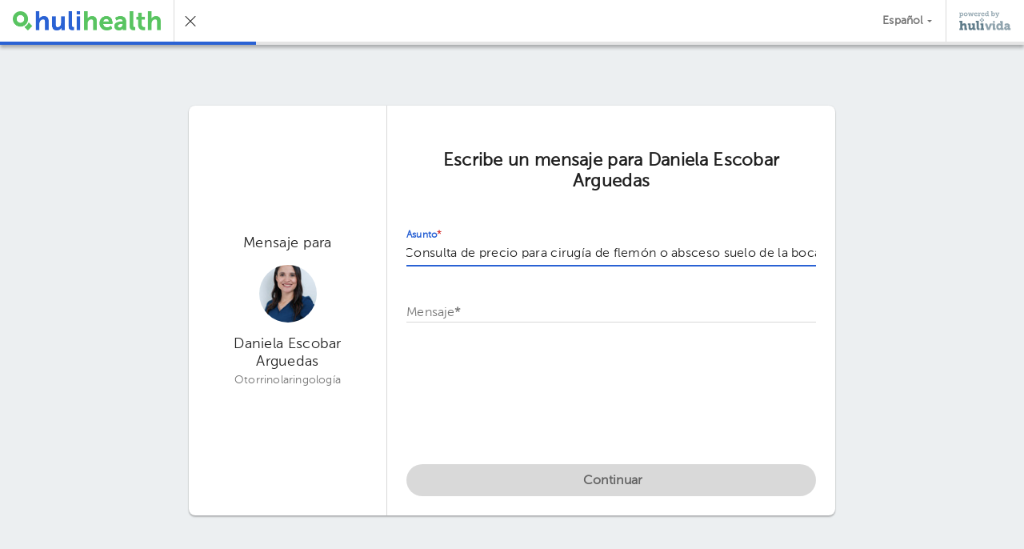

--- FILE ---
content_type: text/html; charset=utf-8
request_url: https://app.hulivida.com/hulihealth/messages/11765/new?subject=Consulta+de+precio+para+cirug%C3%ADa+de+flem%C3%B3n+o+absceso+suelo+de+la+boca&lang=es&ii=https%3A%2F%2Fimages.hulilabs.com%2Fhuli%2Finstance%2Flogo%2F26082016%2F85247%2Fhulihealth-v3.png
body_size: 2592
content:
<!doctype html><!--[if IE 8 ]><html class="ie ie8" lang="[language]"> <![endif]--><!--[if IE 9 ]><html class="ie ie9" lang="[language]"> <![endif]--><!--[if (gt IE 9)|!(IE)]><!--><html lang="[language]"><!--<![endif]--><head><!--[if lt IE 8]>
            <meta http-equiv="refresh" content="0;url=/update-your-browser">
            <style>
                body { display:none; }
            </style>
        <![endif]--><meta charset="utf-8"><meta http-equiv="Content-Type" content="text/html; charset=UTF-8"><title>HuliVida</title><meta name="viewport" content="width=device-width,initial-scale=1,maximum-scale=1"><link rel="shortcut icon" href="/img/favicons/hv-favicon.ico"><link integrity="sha384-dFmJpb7OjSUZ8C7GP8HLCZErwS/v/h2us2hxDuaAaoQarGDlNAZ3sSioeAUYxoRq" rel="manifest" href="/manifest.json" crossorigin="anonymous"><meta name="apple-mobile-web-app-status-bar-style" content="default"><meta name="mobile-web-app-capable" content="yes"><meta name="apple-mobile-web-app-capable" content="yes"><meta name="application-name" content="HuliVida"><meta name="apple-mobile-web-app-title" content="HuliVida"><meta name="theme-color" content="#fff"><link rel="apple-touch-icon" sizes="76x76" href="/img/metadata/app-icon-76x76.png"><link rel="apple-touch-icon" sizes="120x120" href="/img/metadata/app-icon-120x120.png"><link rel="apple-touch-icon" sizes="152x152" href="/img/metadata/app-icon-152x152.png"><link rel="apple-touch-icon" sizes="512x512" href="/img/metadata/app-icon-512x512.png"><link rel="apple-touch-icon" sizes="192x192" href="/img/metadata/app-icon-192x192.png"><meta name="description" content="Ten el control de tu salud. HuliVida es un expediente médico electrónico, donde podrás ingresar toda tu información médica de forma fácil y segura. Es GRATIS y puedes accederlo desde cualquier dispositivo: computadora, tablet o teléfono inteligente."><meta name="twitter:card" content="summary"> <meta property="og:title" content="HuliVida: Tu Expediente Médico Personal Gratis (Página Web, Web App)"><meta property="og:description" content="Ten el control de tu salud. HuliVida es un expediente médico electrónico, donde podrás ingresar toda tu información médica de forma fácil y segura. Es GRATIS y puedes accederlo desde cualquier dispositivo: computadora, tablet o teléfono inteligente."><meta property="og:image" content="https://app.hulivida.com/img/metadata/metadata-image.svg"><meta property="og:type" content="website"><meta property="og:locale" content="es_CR"><meta property="og:url" content="https://app.hulivida.com/hulihealth/messages/11765/new?subject&#x3D;Consulta+de+precio+para+cirug%C3%ADa+de+flem%C3%B3n+o+absceso+suelo+de+la+boca&amp;lang&#x3D;es&amp;ii&#x3D;https%3A%2F%2Fimages.hulilabs.com%2Fhuli%2Finstance%2Flogo%2F26082016%2F85247%2Fhulihealth-v3.png"><meta property="og:site_name" content="HuliVida"> <link rel="canonical" href="https://app.hulivida.com/welcome"><!--[if lt IE 10]>
            <meta http-equiv="refresh" content="0;url=/update-your-browser">
            <style>
                body { display:none; }
            </style>
        <!{endif}--><script>var t = 'huliTLS';
            try {
                var l = window.localStorage || localStorage;
                l.setItem(t, t);
                l.removeItem(t);
                if (!(window.matchMedia || window.msMatchMedia)){
                    throw new Error();
                }

                /**
                 * Browser support:
                 * + Chrome
                 * + Firefox
                 * + Safari 9+
                 * + Edge
                 *
                 * Not supported:
                 * + Android browser 4.x
                 * + Internet Explorer
                 *
                 * WARN: ONLY USE BLOCK COMMENTS
                 */
                new CustomEvent('test');
                new Promise(function() {});
                /* drops Safari <= 8 */
                Number.isInteger();
            } catch(e) {
                window.location.href="/update-your-browser";
            }</script><script defer="defer" src="/6494.a8836e51f3.js" integrity="sha384-n1CajTc+fnkFkqOZBRyY36uUkV8sa8uhoe07/BSFu18AvxflKpdhLnxBvA2wG8Ng" crossorigin="anonymous"></script><script defer="defer" src="/main.95c120c742.js" integrity="sha384-z7E4YRXAhENwjOxC1g5czgs+gtncmpyviSD+17pl+mKcbmHV2LDnDeww/QUzNIBc" crossorigin="anonymous"></script><script defer="defer" src="/pwacompat.6b0240e1c4.js" integrity="sha384-9Egg4rhrrnoNamgkqe/BUxevzMivJztwnr7vuDpeveorn/y1Njy7nX9oCNATf8qx" crossorigin="anonymous"></script><style>body,html{border:0;font-size:100%;font:inherit;margin:0;padding:0;vertical-align:initial}.App__body{background-color:#eceff1}.App__splashLogo{max-height:224px;max-width:224px;object-fit:contain;width:50%}.App__splashScreen{align-items:center;display:flex;flex-direction:column;height:100vh;justify-content:center;width:100vw}.App__splashText{font-family:Helvetica Neue,Helvetica,Arial,sans-serif;margin-top:32px}</style></head><body class="App__body" data-theme="hulivida"><noscript><iframe src="//www.googletagmanager.com/ns.html?id=GTM-N2G26W" height="0" width="0" style="display:none;visibility:hidden"></iframe></noscript><script>(function(w,d,s,l,i){w[l]=w[l]||[];w[l].push({'gtm.start':
        new Date().getTime(),event:'gtm.js'});var f=d.getElementsByTagName(s)[0],
        j=d.createElement(s),dl=l!='dataLayer'?'&l='+l:'';j.async=true;j.src=
        '//www.googletagmanager.com/gtm.js?id='+i+dl;f.parentNode.insertBefore(j,f);
        })(window,document,'script','dataLayer','GTM-N2G26W');</script><div id="app"></div><div class="App__splashScreen js-splashScreen"> <img src="/img/common/hulivida-logo.svg" class="App__splashLogo" style="opacity: 0;"><div class="App__splashText"></div></div><script>function getParameterByName(name) {
                var url = window.location.href;
                name = name.replace(/[\[\]]/g, '\\$&');
                var regex = new RegExp('[?&]' + name + '(=([^&#]*)|&|#|$)'),
                    results = regex.exec(url);
                if (!results) return null;
                if (!results[2]) return '';
                return decodeURIComponent(results[2].replace(/\+/g, ' '));
            }

            var imagePath = getParameterByName('ii'),
                image = document.getElementsByClassName('App__splashLogo')[0];
            if (imagePath) {
                image.src=imagePath;
            }
            image.style = '';

            var text = getParameterByName('it');
            if (text) {
                var textElement = document.getElementsByClassName('App__splashText')[0];
                textElement.textContent=decodeURI(text);
            }</script></body></html>

--- FILE ---
content_type: text/html; charset=utf-8
request_url: https://app.hulivida.com/hulihealth/messages/11765/new?subject=Consulta+de+precio+para+cirug%C3%ADa+de+flem%C3%B3n+o+absceso+suelo+de+la+boca&lang=es&ii=https%3A%2F%2Fimages.hulilabs.com%2Fhuli%2Finstance%2Flogo%2F26082016%2F85247%2Fhulihealth-v3.png
body_size: 2589
content:
<!doctype html><!--[if IE 8 ]><html class="ie ie8" lang="[language]"> <![endif]--><!--[if IE 9 ]><html class="ie ie9" lang="[language]"> <![endif]--><!--[if (gt IE 9)|!(IE)]><!--><html lang="[language]"><!--<![endif]--><head><!--[if lt IE 8]>
            <meta http-equiv="refresh" content="0;url=/update-your-browser">
            <style>
                body { display:none; }
            </style>
        <![endif]--><meta charset="utf-8"><meta http-equiv="Content-Type" content="text/html; charset=UTF-8"><title>HuliVida</title><meta name="viewport" content="width=device-width,initial-scale=1,maximum-scale=1"><link rel="shortcut icon" href="/img/favicons/hv-favicon.ico"><link integrity="sha384-dFmJpb7OjSUZ8C7GP8HLCZErwS/v/h2us2hxDuaAaoQarGDlNAZ3sSioeAUYxoRq" rel="manifest" href="/manifest.json" crossorigin="anonymous"><meta name="apple-mobile-web-app-status-bar-style" content="default"><meta name="mobile-web-app-capable" content="yes"><meta name="apple-mobile-web-app-capable" content="yes"><meta name="application-name" content="HuliVida"><meta name="apple-mobile-web-app-title" content="HuliVida"><meta name="theme-color" content="#fff"><link rel="apple-touch-icon" sizes="76x76" href="/img/metadata/app-icon-76x76.png"><link rel="apple-touch-icon" sizes="120x120" href="/img/metadata/app-icon-120x120.png"><link rel="apple-touch-icon" sizes="152x152" href="/img/metadata/app-icon-152x152.png"><link rel="apple-touch-icon" sizes="512x512" href="/img/metadata/app-icon-512x512.png"><link rel="apple-touch-icon" sizes="192x192" href="/img/metadata/app-icon-192x192.png"><meta name="description" content="Ten el control de tu salud. HuliVida es un expediente médico electrónico, donde podrás ingresar toda tu información médica de forma fácil y segura. Es GRATIS y puedes accederlo desde cualquier dispositivo: computadora, tablet o teléfono inteligente."><meta name="twitter:card" content="summary"> <meta property="og:title" content="HuliVida: Tu Expediente Médico Personal Gratis (Página Web, Web App)"><meta property="og:description" content="Ten el control de tu salud. HuliVida es un expediente médico electrónico, donde podrás ingresar toda tu información médica de forma fácil y segura. Es GRATIS y puedes accederlo desde cualquier dispositivo: computadora, tablet o teléfono inteligente."><meta property="og:image" content="https://app.hulivida.com/img/metadata/metadata-image.svg"><meta property="og:type" content="website"><meta property="og:locale" content="es_CR"><meta property="og:url" content="https://app.hulivida.com/hulihealth/messages/11765/new?subject&#x3D;Consulta+de+precio+para+cirug%C3%ADa+de+flem%C3%B3n+o+absceso+suelo+de+la+boca&amp;lang&#x3D;es&amp;ii&#x3D;https%3A%2F%2Fimages.hulilabs.com%2Fhuli%2Finstance%2Flogo%2F26082016%2F85247%2Fhulihealth-v3.png"><meta property="og:site_name" content="HuliVida"> <link rel="canonical" href="https://app.hulivida.com/welcome"><!--[if lt IE 10]>
            <meta http-equiv="refresh" content="0;url=/update-your-browser">
            <style>
                body { display:none; }
            </style>
        <!{endif}--><script>var t = 'huliTLS';
            try {
                var l = window.localStorage || localStorage;
                l.setItem(t, t);
                l.removeItem(t);
                if (!(window.matchMedia || window.msMatchMedia)){
                    throw new Error();
                }

                /**
                 * Browser support:
                 * + Chrome
                 * + Firefox
                 * + Safari 9+
                 * + Edge
                 *
                 * Not supported:
                 * + Android browser 4.x
                 * + Internet Explorer
                 *
                 * WARN: ONLY USE BLOCK COMMENTS
                 */
                new CustomEvent('test');
                new Promise(function() {});
                /* drops Safari <= 8 */
                Number.isInteger();
            } catch(e) {
                window.location.href="/update-your-browser";
            }</script><script defer="defer" src="/6494.a8836e51f3.js" integrity="sha384-n1CajTc+fnkFkqOZBRyY36uUkV8sa8uhoe07/BSFu18AvxflKpdhLnxBvA2wG8Ng" crossorigin="anonymous"></script><script defer="defer" src="/main.95c120c742.js" integrity="sha384-z7E4YRXAhENwjOxC1g5czgs+gtncmpyviSD+17pl+mKcbmHV2LDnDeww/QUzNIBc" crossorigin="anonymous"></script><script defer="defer" src="/pwacompat.6b0240e1c4.js" integrity="sha384-9Egg4rhrrnoNamgkqe/BUxevzMivJztwnr7vuDpeveorn/y1Njy7nX9oCNATf8qx" crossorigin="anonymous"></script><style>body,html{border:0;font-size:100%;font:inherit;margin:0;padding:0;vertical-align:initial}.App__body{background-color:#eceff1}.App__splashLogo{max-height:224px;max-width:224px;object-fit:contain;width:50%}.App__splashScreen{align-items:center;display:flex;flex-direction:column;height:100vh;justify-content:center;width:100vw}.App__splashText{font-family:Helvetica Neue,Helvetica,Arial,sans-serif;margin-top:32px}</style></head><body class="App__body" data-theme="hulivida"><noscript><iframe src="//www.googletagmanager.com/ns.html?id=GTM-N2G26W" height="0" width="0" style="display:none;visibility:hidden"></iframe></noscript><script>(function(w,d,s,l,i){w[l]=w[l]||[];w[l].push({'gtm.start':
        new Date().getTime(),event:'gtm.js'});var f=d.getElementsByTagName(s)[0],
        j=d.createElement(s),dl=l!='dataLayer'?'&l='+l:'';j.async=true;j.src=
        '//www.googletagmanager.com/gtm.js?id='+i+dl;f.parentNode.insertBefore(j,f);
        })(window,document,'script','dataLayer','GTM-N2G26W');</script><div id="app"></div><div class="App__splashScreen js-splashScreen"> <img src="/img/common/hulivida-logo.svg" class="App__splashLogo" style="opacity: 0;"><div class="App__splashText"></div></div><script>function getParameterByName(name) {
                var url = window.location.href;
                name = name.replace(/[\[\]]/g, '\\$&');
                var regex = new RegExp('[?&]' + name + '(=([^&#]*)|&|#|$)'),
                    results = regex.exec(url);
                if (!results) return null;
                if (!results[2]) return '';
                return decodeURIComponent(results[2].replace(/\+/g, ' '));
            }

            var imagePath = getParameterByName('ii'),
                image = document.getElementsByClassName('App__splashLogo')[0];
            if (imagePath) {
                image.src=imagePath;
            }
            image.style = '';

            var text = getParameterByName('it');
            if (text) {
                var textElement = document.getElementsByClassName('App__splashText')[0];
                textElement.textContent=decodeURI(text);
            }</script></body></html>

--- FILE ---
content_type: application/x-javascript
request_url: https://app.hulivida.com/29702.d8e4c0fcd0.js
body_size: 2100
content:
"use strict";(self.webpackChunkHuliVida=self.webpackChunkHuliVida||[]).push([[29702],{vpH8EKpwHo:(e,t,n)=>{var a=n("rxK0YmRdnX"),i=n.n(a),s=n("JPstYN8/KM"),l=n.n(s)()(i());l.push([e.id,'.wc-TextArea{cursor:text}.wc-TextArea__container{position:relative}.wc-TextArea__mirror{font-size:16px;letter-spacing:.3px;line-height:normal;font-weight:normal;font-family:"MuseoSans300","Helvetica Neue",Helvetica,Arial,sans-serif;visibility:hidden;word-wrap:break-word}.wc-TextArea__input{bottom:0;left:0;position:absolute;right:0;top:0}.wc-TextArea__textarea{height:100%;resize:none;width:100%}',"",{version:3,sources:["webpack://./node_modules/@hulilabs/web-components/src/web-components/inputs/textarea/textarea_component.vue","webpack://./node_modules/@hulilabs/web-components/src/web-components/scss/tools/mixins/_typography.scss","webpack://./node_modules/@hulilabs/web-components/src/web-components/scss/settings/_typography.scss"],names:[],mappings:"AAeA,aACI,WAAA,CAIA,wBACI,iBAAA,CAKJ,qBCRI,cAHoB,CAGpB,mBAHoB,CAGpB,kBAHoB,CAGpB,kBAHoB,CAMxB,sECbW,CFoBP,iBAAA,CACA,oBAAA,CAKJ,oBACI,QAAA,CACA,MAAA,CACA,iBAAA,CACA,OAAA,CACA,KAAA,CAKJ,uBACI,WAAA,CACA,WAAA,CACA,UAAA",sourceRoot:""}]),t.Z=l},"i0dT5/R98K":(e,t,n)=>{n.r(t),n.d(t,{default:()=>x});var a=function(){var e=this,t=e._self._c;e._self._setupProxy;return t("div",{directives:[{name:"show",rawName:"v-show",value:!e.isHidden,expression:"!isHidden"}],staticClass:"wc-TextArea"},[t("wc-input-container",{ref:"inputContainer",attrs:{"char-counter":e.charCounter,disabled:e.disabled,"error-message":e.errorMessage,"floating-label":e.floatingLabel,"has-error":e.hasError,"hide-input-highlighter":e.hideInputHighlighter,"hint-text":e.getHintText,"label-for":e.pseudoId,label:e.label,"max-length":e.maxLength,"min-length":e.minLength,"native-error":e.nativeError,placeholder:e.placeholder,required:e.required,value:e.state.value},on:{blur:e._onBlur,focus:e._onFocus},scopedSlots:e._u([{key:"default",fn:function(n){return[t("div",{class:["wc-TextArea__container",e.classObject.inputContainerClass]},[t("div",{staticClass:"wc-TextArea__mirror",domProps:{innerHTML:e._s(e.getValueForMirror)}}),e._v(" "),t("div",{staticClass:"wc-TextArea__input"},[t("textarea",{ref:"input",staticClass:"wc-TextArea__textarea",class:[n.inputClass,e.classObject.inputClass],attrs:{autocomplete:e.autocomplete,disabled:e.disabled,id:e.pseudoId,max:e.max,maxlength:e.maxLength,min:e.min,minlength:e.minLength,name:e.name,readonly:e.readonly,required:e.required,step:e.step},domProps:{value:e.state.value},on:{blur:n.onBlur,focus:n.onFocus,input:e._onChange}})])])]}}])})],1)};a._withStripped=!0;var i=n("gNDfYyYmnK"),s=n("87/jNGkCqD");const l={ON_FOCUS:"focus",ON_BLUR:"blur",ON_INPUT:"input"},r={name:"TextareaComponent",props:{label:{type:String,default:null},floatingLabel:{type:Boolean,default:!1},placeholder:{type:String,default:null},hasError:{type:Boolean,default:!1},nativeError:{type:Boolean,default:!1},errorMessage:{type:String,default:null},hintText:{type:String,default:null},charCounter:{type:Boolean,default:!1},modifier:{type:String,default:null},hideInputHighlighter:{type:Boolean,default:!1},showSecondaryStyle:{type:Boolean,default:!1},actionDisabled:{type:Boolean,default:!1},color:{type:String,default:null},type:{type:String,default:"text",validator:function(e){return-1!==["color","date","datetime","datetime-local","email","hidden","month","number","password","search","tel","text","time","url","week"].indexOf(e)}},name:{type:String,default:null},id:{type:String,default:null},value:{type:[String,Number],default:null},disabled:{type:Boolean,default:!1},required:{type:Boolean,default:!1},maxLength:{type:[Number,String],default:null},minLength:{type:[Number,String],default:null},readonly:{type:Boolean,default:!1},min:{type:[String,Number],default:null},max:{type:[String,Number],default:null},step:{type:[Number,String],default:null},autocomplete:{type:String,default:"off"},autocapitalize:{type:String,default:null},focusHint:{type:String,default:null},mobile:{type:Boolean,default:!1},trim:{type:Boolean,default:!0},classObject:{type:Object,default:function(){return{inputClass:"",inputContainerClass:""}}}},computed:{isHidden:function(){return"hidden"===this.type},hasAction:function(){return this.$slots.hasOwnProperty("action")},getValueForMirror:function(){let e=this.state.value;return e=e?e.replace(/&/gm,"&amp;").replace(/"/gm,"&quot;").replace(/'/gm,"&#39;").replace(/</gm,"&lt;").replace(/>/gm,"&gt;").split("\n"):[""],e.join("<br/>")+"&#160;"},getHintText:function(){return this.state.hintText&&!this.mobile?this.state.hintText:this.hintText}},data:function(){return{state:{value:this.value,isFocused:!1,hintText:null},pseudoId:null}},mounted:function(){this.pseudoId=this.id||i.Z.getPseudoId()},methods:{getValue:function(){return this.state.value},setValue:function(e,t){this.state.value!==e&&(this.state.value=e,!1!==t&&this._triggerState(l.ON_INPUT))},focus:function(){this.$refs.input.focus(),this.$refs.inputContainer.focus()},_onChange:function(e){this.setValue(e.target.value)},_onFocus:function(){this.focusHint&&(this.state.hintText=this.focusHint),this.state.isFocused=!0,this._triggerState(l.ON_FOCUS)},_onBlur:function(){if(this.trim){const e="string"==typeof this.state.value;this.setValue(e?this.state.value.trim():this.state.value)}this.state.hintText=null,this.state.isFocused=!1,this._triggerState(l.ON_BLUR)},_triggerState:function(e){(e===l.ON_INPUT||e===l.ON_FOCUS||e===l.ON_BLUR)&&this.$emit(e,this.state.value)}},watch:{value:function(e){e!==this.state.value&&(this.setValue(e,!1),this.$refs.input.value=e)},trim:function(e){e&&this.setValue(this.state.value,!0)}},components:{"wc-input-container":s.Z}};r.EVENT=l;var o=r,u=n("LboFDRYHP8"),d=n.n(u),c=n("5HnrdSRalR"),p=n.n(c),h=n("shReHsMSPE"),f=n.n(h),m=n("3c4zOUKbKj"),A=n.n(m),g=n("3mzblL9Z3/"),b=n.n(g),C=n("Hd6YFPgvmN"),y=n.n(C),_=n("vpH8EKpwHo"),v={};v.styleTagTransform=y(),v.setAttributes=A(),v.insert=f().bind(null,"head"),v.domAPI=p(),v.insertStyleElement=b();d()(_.Z,v),_.Z&&_.Z.locals&&_.Z.locals;var x=(0,n("KHd+Ze9MJY").Z)(o,a,[],!1,null,null,null).exports}}]);
//# sourceMappingURL=29702.d8e4c0fcd0.js.map

--- FILE ---
content_type: application/x-javascript
request_url: https://app.hulivida.com/25680.d05973d803.js
body_size: 6227
content:
"use strict";(self.webpackChunkHuliVida=self.webpackChunkHuliVida||[]).push([[25680],{aUlUHm4oMb:(t,e,n)=>{n.d(e,{Kb:()=>u,SI:()=>h,Xw:()=>f,bG:()=>g});var i=n("/0+J+gjcqE"),o=n("R+B56WkcJr"),s=n("s+QoUrPhtT"),r=n("CU5daN4/Cd"),a=n("dcnVXY6URT"),d=n("BbMF+aWNgD"),c="OK";function l(){return a.y.getters[d.Z.APP.FEATURES.IS_FEATURE_ACTIVE](r.Z.NEW_UNIFIED_MESSAGES)}function u(t){return m.apply(this,arguments)}function m(){return(m=(0,i.Z)((function*(t){if(l()){var e={criteria:t.criteria,page:t.page,limit:t.limit,expand:["DOCTOR"]},n=yield(0,o.U2)("v3/chat/conversations",s.ZP.toSnake(e));return n.conversations=n.conversations||[],n.conversations=n.conversations.map((t=>{var e,n,i,o,s,r;t.displayName=null===(e=t.doctor)||void 0===e||null===(e=e.user)||void 0===e?void 0:e.displayName,t.createdOn=Math.floor(new Date(t.createdOn).getTime()/1e3),t.idDoctor=parseInt(null===(n=t.doctor)||void 0===n?void 0:n.id)||null,t.idUser=parseInt(null===(i=t.user)||void 0===i?void 0:i.id)||null,t.idConversation=parseInt(t.id)||null,t.photo=(null===(o=t.doctorPhoto)||void 0===o?void 0:o.photo)||"",t.unreadMessageCount=parseInt(t.unreadMessageCount)||0,t.content=t.lastMessage||"",t.subject=t.subject||"";var a=(null===(s=t.doctor)||void 0===s?void 0:s.specialties)||(null===(r=t.doctor)||void 0===r?void 0:r.specialty)||[];return t.specialties=a,t.specialtiesText=Array.isArray(a)?a.map((t=>t&&"object"==typeof t?t.name:t)).filter(Boolean).join(", "):a,t})),n}var i={criteria:t.criteria,page:t.page,limit:t.limit};return yield(0,o.U2)("conversations",i)}))).apply(this,arguments)}function h(t){return p.apply(this,arguments)}function p(){return(p=(0,i.Z)((function*(t){if(l()){var e,n="v3/chat/conversation/".concat(t.idConversation,"/messages"),i={page:t.page,limit:t.limit,expand:["DOCTOR","USER"]},r=yield(0,o.U2)(n,s.ZP.toSnake(i)),a=(null===(e=r.messages)||void 0===e?void 0:e.messages)||r.messages||[];return r.messages=a.map((t=>{var e;(t.idConversationMessage=parseInt(t.id)||null,t.idConversation=parseInt(t.idConversation)||null,t.idUser=parseInt(t.idUser)||null,t.html=t.content||"",t.writtenOn=Math.floor(new Date(t.createdOn).getTime()/1e3),t.user)&&(t.senderName=t.user.displayName||t.user.name||"",t.senderRole=(null===(e=t.user.role)||void 0===e?void 0:e.role)||"");return t})),r.messages.sort(((t,e)=>t.writtenOn-e.writtenOn)),r}var d={id_conversation:t.idConversation,page:t.page,limit:t.limit};return(0,o.U2)("messages",d)}))).apply(this,arguments)}function f(t){var e;return l()?(e=(0,o.U9)("v3/chat/conversation"),(0,o.v_)(e,s.ZP.toSnake(t)).then((function(t){var e;return t.response===c?parseInt((null===(e=t.data.response_data)||void 0===e?void 0:e.id)||0):t.errors}))):(e=(0,o.U9)("conversation/create"),(0,o.v_)(e,s.ZP.toSnake(t)).then((function(t){return t.response===c?t.data.idConversation:t.errors})))}function g(t){var e;return e=l()?(0,o.U9)("v3/chat/conversation/".concat(t.idConversation,"/message")):(0,o.U9)("message/create"),(0,o.v_)(e,s.ZP.toSnake(t)).then((function(t){return t.response===c?t.data.idConversationMessage:t.errors}))}},I67pPlby0W:(t,e,n)=>{n.d(e,{Jq:()=>a,PI:()=>o,U5:()=>r,fy:()=>s});var i=n("R+B56WkcJr");function o(t){var e=(0,i.U9)("doctor/"+t);return(0,i.IJ)({url:e,useJWTAuthentication:!1}).then(i.tE).catch((function(e){Logger.error("GetDoctor :: error while getting the doctor info",{idDoctor:t,error:e})}))}function s(t){t=(0,i.U9)("v2/doctor/url/"+t);return(0,i.IJ)({url:t,useJWTAuthentication:!1}).then(i.tE).catch((function(e){Logger.error("GetDoctor :: error while getting the doctor info",{url:t,error:e})}))}function r(t){var e=(0,i.U9)("patient/"+t+"/doctor/frequent");return(0,i.IJ)({url:e}).then(i.tE).catch((function(t){Logger.error("GetFrequentDoctors :: error while getting the frequent doctors of a patient",{error:t})}))}function a(t){var e=(0,i.U9)("search/doctor");return(0,i.IJ)({url:e,data:{q:t}}).then((function(t){return(t=Array.isArray(t)?t:[]).map((function(t){var e=t.specialty||t.specialties||[],n=Array.isArray(e)?e.map((t=>t&&"object"==typeof t?t.name:t)).filter(Boolean).join(", "):e;return{value:t.id_user,match:t.hint,text:t.name,hint:n||void 0,doctor:{id:t.did,name:t.name,idUser:t.id_user,specialties:e,specialtiesText:n||""}}}))})).catch((function(e){Logger.error("SearchDoctor :: error while searching for a doctor",{search:t,error:e})}))}},BEUYeqJxNH:(t,e,n)=>{var i=n("u1P06aNYPa"),o=n("5h6CNTSOEF"),s=n("lWpEdAfbJU"),r=n("IbZ1kx61k5"),a=n("nHOwpnkofs"),d={COUNTRY:"country",ID_NUMBER:"id-number",CITIZEN_INFORMATION:"citizen-information",USER_NEW_PASSWORD:"user-new-password",COMMON_INFO_FORM:"common-info-form",PROFILE_TERMS:"profile-terms",USER_PERSONAL_INFO:"user-personal-info",USER_IDENTIFICATION_OTHER:"identification",PATIENT_IDENTIFICATION_OTHER:"patient-identification-form"},c="create-account",l="booking";e.Z={data:()=>({citizenInformation_state:{country:{},birthdate:null,firstName:"",gender:null,idNumber:"",idType:null,lastName:""},citizenInformation_isIdentificationFieldRequired:!1}),mounted(){if("function"!=typeof this._afterCitizenSteps)throw new Error("CitizenInformation mixin requires _afterCitizenSteps function")},methods:{$_citizenInformation_getFirstStep:()=>d.COUNTRY,$_citizenInformation_requiresSpecialIdStep(){return this.citizenInformation_state.country.iso2===s.Z.COSTA_RICA.ISO2},$_citizenInformation_getSteps(){var t={[d.COUNTRY]:{component:()=>n.e(58420).then(n.bind(n,"Lbm/V9nvOx")).then((t=>t.default)),enableNext:!1,enablePrevious:!0,nextStep:this.$_citizenInformation_getCountryNextStep,progress:50,showControls:!0},[d.ID_NUMBER]:{component:()=>Promise.all([n.e(37317),n.e(94247),n.e(59486),n.e(2581)]).then(n.bind(n,"Ms+7kZrh0A")).then((t=>t.default)),enableNext:!1,enablePrevious:!0,nextStep:this.$_citizenInformation_getIdNumberNextStep,progress:60,showControls:!0},[d.CITIZEN_INFORMATION]:{component:()=>n.e(1868).then(n.bind(n,"PbZQcbCmLj")).then((t=>t.default)),enableNext:!1,enablePrevious:!1,nextStep:this.$_citizenInformation_getCitizenInformationNextStep,progress:80,showControls:!1},[d.PROFILE_TERMS]:{component:()=>n.e(24923).then(n.bind(n,"Kvd6JXt3I5")).then((t=>t.default)),enableNext:!0,enablePrevious:!0,nextStep:this.$_citizenInformation_getCitizenInformationNextStep.bind(this,!0),progress:80,showControls:!0}};return"function"==typeof this._customizeCitizenInformationSteps?this._customizeCitizenInformationSteps(t,d):t},$_citizenInformation_getCountryNextStep(){var t;return this.citizenInformation_state.country.iso2===s.Z.COSTA_RICA.ISO2?Promise.resolve(d.ID_NUMBER):(null===(t=this.thirdPartyIntegration)||void 0===t||null===(t=t.configuration)||void 0===t?void 0:t.fetchPatientFile)&&this.isIdentificationFieldRequired?Promise.resolve("common-info-form"):this.$_citizenInformation_shouldHandleIdSkip()?this.$_citizenInformation_handleSkip():this.$_citizenInformation_getPersonalInfoStep()},$_citizenInformation_handleSkip(){if("function"==typeof this._handleSkippedCitizenSteps)return this._handleSkippedCitizenSteps()},$_citizenInformation_getIdNumberNextStep(t){var e,n=this.citizenInformation_state.country.iso2===s.Z.COSTA_RICA.ISO2,i=null===(e=this.state.model.patient)||void 0===e?void 0:e.account,o=!1===(null==i?void 0:i.isFromCitizenRegister),r=!1===(null==i?void 0:i.unknownIdentification),a=""===(null==i?void 0:i.idNumber)&&""===this.citizenInformation_state.idNumber;return null!==this.thirdPartyIntegration?this.$_citizenInformation_getIdNumberNextStepFlowCommon(t):t?n?o&&r&&a?this.$_citizenInformation_getIdentificationOtherStep():i||""!==this.citizenInformation_state.idNumber?this.$_citizenInformation_getIdNumberNextStepFlowCommon(t):this.$_citizenInformation_getIdentificationOtherStep():this.$_citizenInformation_getIdNumberNextStepFlowCommon(t):this.$_citizenInformation_getIdNumberNextStepFlowCommon()},$_citizenInformation_getIdNumberNextStepFlowCommon(t){var e;return this.state.model.errors=[],!0===t?(""!==(null===(e=this.citizenInformation_state)||void 0===e?void 0:e.idNumber)?this.$_citizenInformation_setIdentification(this.citizenInformation_state.idNumber):this.$_citizenInformation_setNoId(!0),this.$_citizenInformation_shouldHandleIdSkip()?this.$_citizenInformation_handleSkip():this.$_citizenInformation_getPersonalInfoStep()):(this.$_citizenInformation_setNoId(!1),(0,i.Ou)(this.citizenInformation_state.idNumber,this.citizenInformation_state.country.idCountry).then((t=>null===t?(this.state.model.errors=[o.ZP.ID_NUMBER_NOT_FOUND],this.state.currentStepName):(this.citizenInformation_state.firstName=t.firstName,this.citizenInformation_state.lastName=t.lastName,this.citizenInformation_state.birthdate=t.birthdate,this.citizenInformation_state.gender=t.gender,d.CITIZEN_INFORMATION))))},$_citizenInformation_setNoId(t){"function"==typeof this._setNoId&&this._setNoId(t)},$_citizenInformation_setIdentification(t){var e,{trackingPrefix:n}=this.state.config,i=(null===(e=this.state.model)||void 0===e||null===(e=e.appointment)||void 0===e?void 0:e.whoIsApptFor)===a.Z.APPOINTMENT_FOR.SOMEONE_ELSE;if(n===c)return this.state.model.patient.account.idNumber=t,void(this.state.model.patient.account.idType=r.Z.IDENTIFICATION);if(n===l){var o=i?"patient":"user",s=this.state.model[o];return s=Object.assign(s,{idNumber:t,idType:r.Z.IDENTIFICATION}),void(this.state.model[o]=s)}this.state.model.user.idNumber=t,this.state.model.user.idType=r.Z.IDENTIFICATION},$_citizenInformation_getCitizenInformationNextStep(t){return t===d.PROFILE_TERMS?Promise.resolve(d.PROFILE_TERMS):this.isIdentificationFieldRequired&&!1===t?Promise.resolve(d.COMMON_INFO_FORM):!0===t?Promise.resolve(this._afterCitizenSteps({hasCitizenInfo:!0,country:this.citizenInformation_state.country,user:{idType:r.Z.IDENTIFICATION,idNumber:this.citizenInformation_state.idNumber,birthdate:this.citizenInformation_state.birthdate,gender:this.citizenInformation_state.gender,firstName:this.citizenInformation_state.firstName,lastName:this.citizenInformation_state.lastName}})):this.$_citizenInformation_shouldHandleIdSkip()?this.$_citizenInformation_handleSkip():(this.$_citizenInformation_setNoId(!0),Promise.resolve(this._afterCitizenSteps({hasCitizenInfo:!1,country:this.citizenInformation_state.country,user:{idType:null,idNumber:"",birthdate:null,gender:null,firstName:"",lastName:""}})))},$_citizenInformation_getPersonalInfoStep(){return"function"==typeof this._getPersonalInfoStep?this._getPersonalInfoStep():Promise.resolve(d.USER_PERSONAL_INFO)},$_citizenInformation_shouldHandleIdSkip(){return"function"==typeof this._shouldHandleIdSkip&&this._shouldHandleIdSkip()},$_citizenInformation_getIdentificationOtherStep(){var t;return(null===(t=this.state.model.appointment)||void 0===t?void 0:t.whoIsApptFor)===a.Z.APPOINTMENT_FOR.SOMEONE_ELSE?Promise.resolve(d.PATIENT_IDENTIFICATION_OTHER):Promise.resolve(d.USER_IDENTIFICATION_OTHER)}}}},"CU5daN4/Cd":(t,e)=>{e.Z={BUY_MEDICATIONS:"buyMedications",BUY_MEDICATIONS_IN_PRESCRIPTION_LANDING:"buyMedicationsInPrescriptionLanding",NEW_UNIFIED_MESSAGES:"newUnifiedMessages"}},"mVvPGP+de6":(t,e,n)=>{n.d(e,{Z:()=>c});var i=n("9rULAAZpFC"),o=n.n(i),s=n("sYq8P+EFyV"),r=n.n(s),a=n("BbMF+aWNgD"),d=n("R+B56WkcJr");var c={props:{instanceName:{type:String,required:!1},instanceLogo:{type:String,required:!1}},data:function(){return{instance:{branding:"",logo:this.instanceLogo||"",url:"",company:""},styleTag:null,styleChild:null,applyInstanceStyles:!0}},destroyed:function(){this.destroyStyleTag()},methods:{createStyleTag:function(){this.styleTag=document.createElement("style"),this.styleTag.type="text/css",this.styleTag.appendChild(document.createTextNode("")),this.styleChild=this.styleTag.childNodes[0],document.head.appendChild(this.styleTag)},destroyStyleTag:function(){this.styleTag&&document.head.removeChild(this.styleTag)},loadInstanceBranding:function(){var t,e;this.instanceName?(t=this.instanceName,e=(0,d.U9)("instance/branding/"+t),(0,d.IJ)({url:e,useJWTAuthentication:!1}).then((function(t){return t&&t.data&&t.data.response_data||""}),(function(){return Logger.warn("InstanceService :: couldn't retrieve instance branding for "+t),""})).catch((function(e){return Logger.error("InstanceService :: there was an error retrieving instance branding for "+t,e),""}))).then(function(t){this.instance.branding=t.branding,this.instance.logo=t.logo,this.instance.url=t.url,this.instance.company=t.company}.bind(this)):(this.instance.branding="",this.instance.logo="")}},computed:o().util.extend({isBranded:function(){return!!this.instanceBranding},isBrandingReady:function(){return!this.instanceBranding||this.instanceBranding},leftLogo:function(){return{img:this.instanceLogo||this.img.logo.color,alt:this.instanceCompany||"HuliVida"}},rightLogo:function(){return this.instanceLogo?this.isMobile?this.img.logoSmall:this.img.logoBig:""},showLinks:function(){return!this.isMobile}},r().mapGetters({isMobile:a.Z.IS_MOBILE,img:a.Z.IMG})),watch:{instanceName:{handler:function(){this.loadInstanceBranding()},immediate:!0},"instance.branding":function(t){!this.styleTag&&this.applyInstanceStyles&&(this.createStyleTag(),this.styleChild.textContent=t)}}}},nHOwpnkofs:(t,e)=>{e.Z={APPOINTMENT_FOR:{ME:"me",SOMEONE_ELSE:"someoneElse"},CONTACT:{ME:"me",PATIENT:"patient"},VERIFICATION_OPTS:{SMS:"sms",TTS:"tts"}}},zAwGSFbahv:(t,e,n)=>{n.r(e),n.d(e,{default:()=>v});var i=function(){var t=this,e=t._self._c;return e("process-controller",{staticClass:"Messages",attrs:{controls:t.currentStep.showControls,sidebar:""}},[e("external-process-appbar",{attrs:{slot:"topbar","external-logo":t.instance.logo,"external-link":t.instance.url,progress:t.progress},slot:"topbar"}),t._v(" "),e("div",{attrs:{slot:"sidebar"},slot:"sidebar"},[e("p",{staticClass:"u-marginBottom2x u-subheading"},[t._v(t._s(t.$t("messageFor")))]),t._v(" "),e("wc-avatar",{staticClass:"u-marginAuto wc-Avatar--size-9x",attrs:{imagePath:t.state.doctor.photo,text:t.state.doctor.name}}),t._v(" "),e("p",{staticClass:"u-marginTop2x u-subheading"},[t._v(t._s(t.state.doctor.displayName))]),t._v(" "),e("p",{staticClass:"u-marginTopHalfx u-caption3 u-caption3--secondary"},[t._v("\n            "+t._s(t.state.doctor.specialties)+"\n        ")])],1),t._v(" "),e(t.currentStep.component,{tag:"component",attrs:{slot:"content","citizen-information":t.citizenInformation_state,disabled:t.state.disabled,doctor:t.state.doctor},on:{error:t._onError,next:t._onNext,previous:t._onPrevious,reset:t._onReset,ready:t._onReady},slot:"content",model:{value:t.state.model,callback:function(e){t.$set(t.state,"model",e)},expression:"state.model"}}),t._v(" "),e("template",{slot:"controls"},[e("transition",{attrs:{name:"Transition__fadeFast",mode:"out-in"}},[t.controls.bottomControls.showPrevious?e("wc-button",{staticClass:"u-marginRight1x",attrs:{outline:"",disabled:t.state.disabled},nativeOn:{click:function(e){return t._onPrevious.apply(null,arguments)}}},[t._v("\n                "+t._s(t.$t("back"))+"\n            ")]):t._e()],1),t._v(" "),e("wc-button",{staticClass:"u-flex",attrs:{disabled:!t.controls.bottomControls.enableContinue},nativeOn:{click:function(e){return t._onNext.apply(null,arguments)}}},[t._v("\n            "+t._s(t.$t("continue"))+"\n        ")])],1)],2)};i._withStripped=!0;var o=n("L5+tgLzZF1"),s=n("sYq8P+EFyV"),r=n.n(s),a=n("I5Cde9C6fr"),d=n("BbMF+aWNgD"),c=n("aUlUHm4oMb"),l=n("I67pPlby0W"),u=n("u1P06aNYPa"),m=n("5h6CNTSOEF"),h=n("e8+CKJhHBr"),p=n("mVvPGP+de6"),f=n("BEUYeqJxNH"),g=n("GrCfdGeuOC"),I=n("5dieMbz2vx");function _(t,e){var n=Object.keys(t);if(Object.getOwnPropertySymbols){var i=Object.getOwnPropertySymbols(t);e&&(i=i.filter((function(e){return Object.getOwnPropertyDescriptor(t,e).enumerable}))),n.push.apply(n,i)}return n}function N(t){for(var e=1;e<arguments.length;e++){var n=null!=arguments[e]?arguments[e]:{};e%2?_(Object(n),!0).forEach((function(e){(0,o.Z)(t,e,n[e])})):Object.getOwnPropertyDescriptors?Object.defineProperties(t,Object.getOwnPropertyDescriptors(n)):_(Object(n)).forEach((function(e){Object.defineProperty(t,e,Object.getOwnPropertyDescriptor(n,e))}))}return t}var b={name:"MessageComponent",mixins:[p.Z,I.Z,f.Z],props:{idDoctor:{type:Number,required:!0},subject:{type:String,required:!1,default:""},body:{type:String,required:!1,default:""}},mounted(){this.setPageTitle(this.$t("title"))},destroyed(){this.setPageTitle("")},data(){return{state:{doctor:{idUser:"",displayName:"",specialties:"",loading:!1,photo:null},model:{account:{firstName:"",lastName:"",gender:null,birthdate:null,country:{iso2:null},idType:null,idNumber:"",isFromCitizenRegister:!1},errors:[],message:{idUser:"",body:this.body,subject:this.subject.substring(0,100)},user:{email:"",isHuliPatient:!1,isPhoneVerified:!1,password:"",acceptTerms:!1}},config:{trackingPrefix:"messages"},steps:N({start:{component:()=>Promise.all([n.e(37317),n.e(94247),n.e(29702),n.e(98383)]).then(n.bind(n,"aTLNtO6+S+")).then((t=>t.default)),enableNext:!1,enablePrevious:!1,nextStep:"email",progress:25,showControls:!0},email:{component:()=>n.e(67030).then(n.bind(n,"iRf35qdVgh")).then((t=>t.default)),enableNext:!1,enablePrevious:!0,nextStep:this._getNextEmail,progress:40,showControls:!0},password:{component:()=>n.e(10423).then(n.bind(n,"CRoK5HwWex")).then((t=>t.default)),enableNext:!1,enablePrevious:!0,nextStep:this._getNextPassword,progress:75,showControls:!0},"forgot-password":{component:()=>n.e(21757).then(n.bind(n,"w07pfm30Mr")).then((t=>t.default)),enableNext:!1,enablePrevious:!0,nextStep:"password",progress:100,showControls:!0},"user-personal-info":{component:()=>n.e(29226).then(n.bind(n,"tY/wOemz76")).then((t=>t.default)),enableNext:!1,enablePrevious:!0,nextStep:"new-password",progress:66,showControls:!0},"new-password":{component:()=>n.e(18073).then(n.bind(n,"+ECEBu4a4c")).then((t=>t.default)),enableNext:!1,enablePrevious:!0,nextStep:this._getNextNewPassword,progress:84,showControls:!0},success:{component:()=>n.e(79536).then(n.bind(n,"D2zbK3v5N/")).then((t=>t.default)),enableNext:!1,enablePrevious:!1,progress:100,showControls:!1},error:{component:()=>n.e(54018).then(n.bind(n,"/QYos/pXOS")).then((t=>t.default)),enableNext:!1,enablePrevious:!1,progress:100,showControls:!1}},this.$_citizenInformation_getSteps())}}},computed:r().mapGetters({isMobile:d.Z.IS_MOBILE,hasLandscapeLayout:d.Z.HAS_LANDSCAPE_LAYOUT}),methods:N({_getNextEmail(){return(0,u.wN)(this.state.model.user.email).then((t=>Object.keys(t).length?(this.state.model.user.isHuliPatient=!t.isHulividaPatient,this.state.model.user.isPhoneVerified=t.isPhoneVerified,"password"):this.$_citizenInformation_getFirstStep()))},_getNextNewPassword(){var t={email:this.state.model.user.email,firstName:this.state.model.account.firstName,gender:this.state.model.account.gender,lastName:this.state.model.account.lastName,password:this.state.model.user.password,isMasterAccount:!0,patientContact:{email:this.state.model.user.email},birthdate:this.state.model.account.birthdate,country:this.state.model.account.country,patientId:[{idNumber:this.state.model.account.idNumber,idType:this.state.model.account.idType}],isFromCitizenRegister:this.state.model.account.isFromCitizenRegister};return t.isFromCitizenRegister||delete t.patientId,t.idCountry||(t.idCountry=this.citizenInformation_state.country.idCountry),this.signup(t).then(this._createConversation)},_getNextPassword(t){return"boolean"==typeof t&&t?Promise.resolve("forgot-password"):(this.state.model.errors=[],this.login({email:this.state.model.user.email,password:this.state.model.user.password}).then(this._createConversation.bind(this)).catch((()=>(this.state.model.errors=[m.ZP.UNAUTHORIZED],"password"))))},_createConversation(){return(0,g.Cj)(this.$t("sending")),this.state.disabled=!0,(0,c.Xw)({idRecipient:this.state.model.message.idUser,idDoctor:this.state.doctor.id,subject:this.state.model.message.subject,content:this.state.model.message.body}).then((()=>((0,h.VO)({idDoctor:this.state.doctor.idUser,instance:this.instance}),(0,g.ef)(),this.state.disabled=!1,"success")),(()=>((0,g.ef)(),this.state.disabled=!1,"error")))},_loadDoctor(){this.state.doctor.loading||(this.state.doctor.loading=!0,(0,l.PI)(this.idDoctor).then((t=>{Object.assign(this.state.doctor,t),this.state.model.message.idUser=this.state.doctor.idUser,this.state.doctor.loading=!1})).catch((function(){this.state.doctor={idUser:"",displayName:"",specialties:"",photo:null,loading:!1}})))},_afterCitizenSteps(t){return t.hasCitizenInfo?(this.state.model.account.birthdate=t.user.birthdate,this.state.model.account.gender=t.user.gender,this.state.model.account.firstName=t.user.firstName,this.state.model.account.lastName=t.user.lastName,this.state.model.account.idType=t.user.idType,this.state.model.account.idNumber=t.user.idNumber,this.state.model.account.country=t.country,this.state.model.account.isFromCitizenRegister=t.hasCitizenInfo,Promise.resolve("new-password")):(this.state.model.account.birthdate=null,this.state.model.account.gender=null,this.state.model.account.firstName="",this.state.model.account.lastName="",this.state.model.account.idType=null,this.state.model.account.idNumber="",this.state.model.account.isFromCitizenRegister=!1,Promise.resolve("user-personal-info"))}},r().mapActions({setPageTitle:a.Z.SET_PAGE_TITLE,login:a.Z.USER.LOGIN,signup:a.Z.USER.SIGNUP})),watch:{idDoctor:{handler(){this._loadDoctor()},immediate:!0},"$i18n.locale":function(){this._loadDoctor(),this.setPageTitle(this.$t("title"))}},components:{"external-process-appbar":()=>n.e(99604).then(n.bind(n,"n+tk0N9fYk")).then((t=>t.default)),"wc-avatar":()=>n.e(40786).then(n.bind(n,"4A6Ourx11T")).then((t=>t.default)),"wc-button":()=>Promise.all([n.e(34323),n.e(9860)]).then(n.bind(n,"Mtzj6uKI5O")).then((t=>t.default)),"process-controller":()=>Promise.all([n.e(90007),n.e(34323),n.e(50717),n.e(97951),n.e(31027)]).then(n.bind(n,"n8c9tJ17H5")).then((t=>t.default))},i18n:{messages:{es:{back:"Atrás",creatingAccount:"Creando cuenta",continue:"Continuar",messageFor:"Mensaje para",sending:"Enviando mensaje...",skip:"Saltar",title:"Enviar nuevo mensaje"},en:{back:"Back",creatingAccount:"Creating account",continue:"Continue",messageFor:"Message for",sending:"Sending message...",skip:"Skip",title:"Send a new messages"}}}},v=(0,n("KHd+Ze9MJY").Z)(b,i,[],!1,null,null,null).exports}}]);
//# sourceMappingURL=25680.d05973d803.js.map

--- FILE ---
content_type: application/x-javascript
request_url: https://app.hulivida.com/50717.98e539b4b2.js
body_size: 3771
content:
"use strict";(self.webpackChunkHuliVida=self.webpackChunkHuliVida||[]).push([[50717,40786],{bP4GAayibs:(A,t,e)=>{var o=e("rxK0YmRdnX"),a=e.n(o),n=e("JPstYN8/KM"),i=e.n(n)()(a());i.push([A.id,"/*------------------------------------*\\\n\n        #BUTTON FOCUS UTILITIES\n\n\\*------------------------------------*/\n/* line 10, button-focus_styles.scss */\n.is-focus-disabled:not(:hover):not(:active):focus {\n  outline: none;\n  background-color: transparent;\n}\n","",{version:3,sources:["webpack://./node_modules/@hulilabs/web-components/src/web-components/behaviors/a11y/button-focus/button-focus_styles.css"],names:[],mappings:"AAAA;;;;uCAIuC;AACvC,sCAAsC;AACtC;EACE,aAAa;EACb,6BAA6B;AAC/B",sourceRoot:""}]),t.Z=i},"Tygu+Ktrxb":(A,t,e)=>{var o=e("rxK0YmRdnX"),a=e.n(o),n=e("JPstYN8/KM"),i=e.n(n)()(a());i.push([A.id,".wc-IconButton{background:none;border:0;border-radius:50%;box-sizing:border-box;color:rgba(0,0,0,.87);cursor:pointer;flex-shrink:0;flex-grow:0;font-size:0;overflow:hidden;padding:12px;transition:background-color .2s ease-in-out;text-align:center;-webkit-user-select:none;-moz-user-select:none;-ms-user-select:none;user-select:none;vertical-align:middle}.wc-IconButton--no-padding{background-color:rgba(0,0,0,0);padding:0}.wc-IconButton__icon{display:inline-block;vertical-align:top}.wc-IconButton[has-hover]:hover{outline:0;background-color:rgba(0,0,0,.1)}.wc-IconButton.is-selectedPrimaryDark{background-color:#37474f;outline:0}.wc-IconButton.is-selectedPrimaryDark:focus{background-color:#37474f}.wc-IconButton.is-selectedPrimaryDark[has-hover]:hover{background-color:#37474f}.wc-IconButton.is-selectedDark{background-color:rgba(0,0,0,.1);outline:0}.wc-IconButton.is-selectedLight{background-color:rgba(255,255,255,.3);outline:0}.wc-IconButton:focus{outline:0;background-color:rgba(0,0,0,.1)}.wc-IconButton:disabled{color:rgba(0,0,0,.26);cursor:default;pointer-events:none}.wc-IconButton:disabled .wc-IconButton__avatar{opacity:.5}.wc-IconButton.is-selectedWhite{background-color:var(--white);outline:0}.wc-IconButton.is-selectedWhite:focus{background-color:var(--white)}.wc-IconButton.is-selectedWhite[has-hover]:hover{background-color:var(--white)}.wc-IconButton--action{color:rgba(var(--secondary-color), 1)}.wc-IconButton--action:disabled{color:rgba(0,0,0,.26)}.wc-IconButton--action:focus{background-color:rgba(var(--secondary-color), 0.26)}.wc-IconButton--action[has-hover]:hover{background-color:rgba(var(--secondary-color), 0.26)}.wc-IconButton--light{color:#fff}.wc-IconButton--light:disabled{color:rgba(255,255,255,.4)}.wc-IconButton--light:focus{background-color:rgba(255,255,255,.3)}.wc-IconButton--light[has-hover]:hover{background-color:rgba(255,255,255,.3)}.wc-IconButton--primary{color:rgba(0,0,0,.87);background-color:#fff}.wc-IconButton--primary:disabled{color:rgba(0,0,0,.26)}.wc-IconButton--primary:focus{background-color:#eceff1}.wc-IconButton--primary:hover{background-color:#eceff1}.wc-IconButton--raised{box-shadow:0 0 2px 0 rgba(0,0,0,.12),0 2px 2px 0 rgba(0,0,0,.24);z-index:2}.wc-IconButton--secondaryDark{color:rgba(0,0,0,.54)}.wc-IconButton--secondaryDark:disabled{color:rgba(0,0,0,.26)}.wc-IconButton--secondaryDark:focus{background-color:rgba(0,0,0,.1)}.wc-IconButton--secondaryDark[has-hover]:hover{background-color:rgba(0,0,0,.1)}.wc-IconButton--contrast{color:#fff}.wc-IconButton--contrast:disabled{color:rgba(255,255,255,.4)}.wc-IconButton--contrast:focus{background-color:rgba(0,0,0,.1)}.wc-IconButton--contrast[has-hover]:hover{background-color:rgba(0,0,0,.1)}@media screen and (min-width: 1025px){.wc-IconButton{padding:8px}.wc-IconButton--no-padding{background-color:rgba(0,0,0,0);padding:0}}","",{version:3,sources:["webpack://./node_modules/@hulilabs/web-components/src/web-components/buttons/icon/icon-button_component.vue","webpack://./node_modules/@hulilabs/web-components/src/web-components/scss/settings/_components.scss","webpack://./node_modules/@hulilabs/web-components/src/web-components/scss/settings/_colors.scss","webpack://./node_modules/@hulilabs/web-components/src/web-components/scss/tools/mixins/_utilities.scss","webpack://./node_modules/@hulilabs/web-components/src/web-components/scss/settings/_elevations.scss","webpack://./node_modules/@hulilabs/web-components/src/web-components/scss/tools/mixins/_responsive.scss"],names:[],mappings:"AAuBA,eACI,eAAA,CACA,QAAA,CACA,iBCqL2B,CDpL3B,qBAAA,CACA,qBE8DuB,CF7DvB,cAAA,CACA,aAAA,CACA,WAAA,CAKA,WAAA,CACA,eAAA,CACA,YC2KqB,CD1KrB,2CAAA,CACA,iBAAA,CACA,wBAAA,CAAA,qBAAA,CAAA,oBAAA,CAAA,gBAAA,CACA,qBAAA,CAEA,2BACI,8BAAA,CACA,SAAA,CAKJ,qBACI,oBAAA,CACA,kBAAA,CAMA,gCACI,SAAA,CACA,+BEiCyB,CF3BjC,sCACI,wBE5DgB,CF6DhB,SAAA,CAEA,4CACI,wBEhEY,CFoEZ,uDACI,wBErEQ,CF4EpB,+BACI,+BES6B,CFR7B,SAAA,CAKJ,gCACI,qCEQ8B,CFP9B,SAAA,CAGJ,qBACI,SAAA,CACA,+BEJ6B,CFOjC,wBACI,qBEVoB,CFWpB,cAAA,CACA,mBAAA,CAEA,+CACI,UAAA,CAMR,gCACI,6BAAA,CACA,SAAA,CAEA,sCACI,6BAAA,CAIA,iDACI,6BAAA,CAOZ,uBACI,qCE7Bc,CF+Bd,gCACI,qBE/BmB,CFkCvB,6BACI,mDEjCoB,CFuCpB,wCACI,mDExCgB,CF+C5B,sBACI,UEzDoB,CF2DpB,+BACI,0BE1DiB,CF6DrB,4BACI,qCE5D0B,CFkE1B,uCACI,qCEnEsB,CF0ElC,wBACI,qBErFmB,CFsFnB,qBEhFoB,CFkFpB,iCACI,qBEvFgB,CF0FpB,8BACI,wBElIU,CFuId,8BACI,wBExIU,CF8IlB,uBG1KA,gEAAA,CAVA,SCJkC,CJ8LlC,8BACI,qBE/GqB,CFiHrB,uCACI,qBEjHgB,CFoHpB,oCACI,+BEnHyB,CFyHzB,+CACI,+BE1HqB,CFiIjC,yBACI,UEhIoB,CFkIpB,kCACI,0BEjIiB,CFoIrB,+BACI,+BEzIyB,CF+IzB,0CACI,+BEhJqB,CGnFjC,sCLYJ,eA+NQ,WCtCyB,CDwCzB,2BACI,8BAAA,CACA,SAAA,CAAA",sourceRoot:""}]),t.Z=i},U0HADfLrkg:(A,t,e)=>{var o=e("rxK0YmRdnX"),a=e.n(o),n=e("JPstYN8/KM"),i=e.n(n)()(a());i.push([A.id,'.wc-Avatar__wrapper{display:inline-block;height:24px;min-height:24px;min-width:24px;position:relative;width:24px}.wc-Avatar__wrapper .wc-Avatar__notification{background-color:#d32f2f;border-radius:50%;display:inline-block;height:33%;position:absolute;right:0;top:0;transform:scale(0);transition:transform .2s ease-in-out;width:33%;visibility:hidden}.wc-Avatar__wrapper.has-notification .wc-Avatar__notification{transform:scale(1);visibility:visible}.wc-Avatar,.wc-Avatar--profile{border-radius:50%;color:rgba(0,0,0,.26);display:block;font-family:"MuseoSans300","Helvetica Neue",Helvetica,Arial,sans-serif;height:24px;line-height:26.4px;min-height:24px;min-width:24px;overflow:hidden;padding:0;position:relative;text-align:center;text-transform:capitalize;width:24px}.wc-Avatar--transparent{background:rgba(0,0,0,0)}.wc-Avatar--darkBackground{background-color:rgba(255,255,255,.7)}.wc-Avatar--profile{width:unset;height:100%}.wc-Avatar__image{height:auto;max-width:100%;width:auto}.wc-Avatar__image--expand{height:100%;width:100%}.wc-Avatar__image--profile{height:100%;width:100%;object-fit:cover}.wc-Avatar__image--dynamic{max-height:100%;max-width:100%}.wc-Avatar--square{border-radius:0}.wc-Avatar--size-4x{font-size:16px;height:32px;line-height:35.2px;min-height:32px;min-width:32px;width:32px}.wc-Avatar--size-5x{font-size:20px;height:40px;line-height:44px;min-height:40px;min-width:40px;width:40px}.wc-Avatar--size-6x{font-size:24px;height:48px;line-height:52.8px;min-height:48px;min-width:48px;width:48px}.wc-Avatar--size-7x{font-size:28px;height:56px;line-height:61.6px;min-height:56px;min-width:56px;width:56px}.wc-Avatar--size-8x{font-size:32px;height:64px;line-height:70.4px;min-height:64px;min-width:64px;width:64px}.wc-Avatar--size-9x{font-size:36px;height:72px;line-height:79.2px;min-height:72px;min-width:72px;width:72px}.wc-Avatar--size-10x{font-size:40px;height:80px;line-height:88px;min-height:80px;min-width:80px;width:80px}.wc-Avatar--size-11x{font-size:44px;height:88px;line-height:96.8px;min-height:88px;min-width:88px;width:88px}.wc-Avatar--size-12x{font-size:48px;height:96px;line-height:105.6px;min-height:96px;min-width:96px;width:96px}.wc-Avatar--size-13x{font-size:52px;height:104px;line-height:114.4px;min-height:104px;min-width:104px;width:104px}.wc-Avatar--size-14x{font-size:56px;height:112px;line-height:123.2px;min-height:112px;min-width:112px;width:112px}.wc-Avatar--size-15x{font-size:60px;height:120px;line-height:132px;min-height:120px;min-width:120px;width:120px}.wc-Avatar--size-16x{font-size:64px;height:128px;line-height:140.8px;min-height:128px;min-width:128px;width:128px}',"",{version:3,sources:["webpack://./node_modules/@hulilabs/web-components/src/web-components/images/avatar/avatar_component.vue","webpack://./node_modules/@hulilabs/web-components/src/web-components/scss/settings/_components.scss","webpack://./node_modules/@hulilabs/web-components/src/web-components/scss/settings/_colors.scss","webpack://./node_modules/@hulilabs/web-components/src/web-components/scss/settings/_typography.scss","webpack://./node_modules/@hulilabs/web-components/src/web-components/scss/tools/mixins/_image.scss"],names:[],mappings:"AAwBA,oBACI,oBAAA,CACA,WCFa,CDGb,eCImB,CDHnB,cCIkB,CDHlB,iBAAA,CACA,UCNa,CDSb,6CACI,wBEUS,CFTT,iBAAA,CACA,oBAAA,CACA,UAhBsB,CAiBtB,iBAAA,CACA,OAAA,CACA,KAAA,CACA,kBAAA,CACA,oCAAA,CACA,SAtBsB,CAuBtB,iBAAA,CAGJ,8DACI,kBAAA,CACA,kBAAA,CAMR,+BACI,iBAAA,CACA,qBC5BmB,CD6BnB,aAAA,CACA,sEGnDW,CHoDX,WCpCa,CDqCb,kBAAA,CACA,eC/BmB,CDgCnB,cC/BkB,CDgClB,eAAA,CACA,SAAA,CACA,iBAAA,CACA,iBAAA,CACA,yBAAA,CACA,UC7Ca,CDiDb,wBACI,wBAAA,CAKJ,2BACI,qCEiBsB,CFf1B,oBAEI,WAAA,CACA,WAAA,CAKJ,kBACI,WAAA,CACA,cAAA,CACA,UAAA,CAIA,0BACI,WAAA,CACA,UAAA,CAEJ,2BACI,WAAA,CACA,UAAA,CACA,gBAAA,CAIJ,2BACI,eAAA,CACA,cAAA,CAIR,mBACI,eAAA,CIhFI,oBACI,cAAA,CACA,WANW,CAOX,kBAAA,CAEA,eATW,CAUX,cAVW,CAWX,UAXW,CAIf,oBACI,cAAA,CACA,WANW,CAOX,gBAAA,CAEA,eATW,CAUX,cAVW,CAWX,UAXW,CAIf,oBACI,cAAA,CACA,WANW,CAOX,kBAAA,CAEA,eATW,CAUX,cAVW,CAWX,UAXW,CAIf,oBACI,cAAA,CACA,WANW,CAOX,kBAAA,CAEA,eATW,CAUX,cAVW,CAWX,UAXW,CAIf,oBACI,cAAA,CACA,WANW,CAOX,kBAAA,CAEA,eATW,CAUX,cAVW,CAWX,UAXW,CAIf,oBACI,cAAA,CACA,WANW,CAOX,kBAAA,CAEA,eATW,CAUX,cAVW,CAWX,UAXW,CAIf,qBACI,cAAA,CACA,WANW,CAOX,gBAAA,CAEA,eATW,CAUX,cAVW,CAWX,UAXW,CAIf,qBACI,cAAA,CACA,WANW,CAOX,kBAAA,CAEA,eATW,CAUX,cAVW,CAWX,UAXW,CAIf,qBACI,cAAA,CACA,WANW,CAOX,mBAAA,CAEA,eATW,CAUX,cAVW,CAWX,UAXW,CAIf,qBACI,cAAA,CACA,YANW,CAOX,mBAAA,CAEA,gBATW,CAUX,eAVW,CAWX,WAXW,CAIf,qBACI,cAAA,CACA,YANW,CAOX,mBAAA,CAEA,gBATW,CAUX,eAVW,CAWX,WAXW,CAIf,qBACI,cAAA,CACA,YANW,CAOX,iBAAA,CAEA,gBATW,CAUX,eAVW,CAWX,WAXW,CAIf,qBACI,cAAA,CACA,YANW,CAOX,mBAAA,CAEA,gBATW,CAUX,eAVW,CAWX,WAXW",sourceRoot:""}]),t.Z=i},Q7f1uxvVQg:(A,t,e)=>{e.r(t),e.d(t,{default:()=>k});var o=function(){var A=this,t=A._self._c;return t("button",{ref:"rootElement",staticClass:"wc-IconButton",class:{"wc-IconButton--light":A.light,"wc-IconButton--raised":A.raised,"wc-IconButton--contrast":A.contrast},attrs:{"has-hover":A.hover&&!A.disabled,disabled:A.disabled}},[A.imagePath||A.avatarText?t("wc-avatar",{staticClass:"wc-IconButton__avatar",attrs:{imagePath:A.imagePath,text:A.avatarText,"avatar-class":A.avatarClass,notification:A.notification}}):A.iconClass||A.imageIconPath||A.iconContent?t("wc-icon",{ref:"icon",staticClass:"wc-IconButton__icon",class:A.iconModifier,attrs:{"icon-content":A.iconContent,notification:A.notification,"icon-class":A.iconClass,"image-icon-path":A.imageIconPath,"image-icon-alt":A.imageIconAlt}}):A._e(),A._v(" "),A._t("default")],2)};o._withStripped=!0;var a=e("nitERNDGpM"),n=e("4A6Ourx11T"),i=e("LboFDRYHP8"),s=e.n(i),c=e("5HnrdSRalR"),r=e.n(c),C=e("shReHsMSPE"),l=e.n(C),d=e("3c4zOUKbKj"),h=e.n(d),B=e("3mzblL9Z3/"),p=e.n(B),u=e("Hd6YFPgvmN"),g=e.n(u),w=e("bP4GAayibs"),m={};m.styleTagTransform=g(),m.setAttributes=h(),m.insert=l().bind(null,"head"),m.domAPI=r(),m.insertStyleElement=p();s()(w.Z,m),w.Z&&w.Z.locals&&w.Z.locals;function b(A,t){A.classList.add(t)}function I(A,t){A.classList.remove(t)}const x="is-focus-disabled";var v={bind:function(A){A.addEventListener("mousedown",b.bind(null,A,x)),A.addEventListener("blur",I.bind(null,A,x)),A.addEventListener("keyup",I.bind(null,A,x))}},f={name:"IconButtonComponent",props:{disabled:{type:Boolean,default:!1},iconClass:{type:[Array,String,Object]},iconContent:{type:String},imageIconAlt:{type:String},imageIconPath:{type:String},avatarPath:{type:String},avatarText:{type:String},avatarClass:{type:String},disabledAvatarPath:{type:String},iconModifier:{type:[String,Object]},light:{type:Boolean,default:!1},notification:{type:Boolean,default:!1},raised:{type:Boolean,default:!1},smartFocus:{type:Boolean,default:!1},hover:{type:Boolean,default:!1},contrast:{type:Boolean,default:!1}},computed:{imagePath:function(){return this.disabled&&this.disabledAvatarPath?this.disabledAvatarPath:this.avatarPath}},mounted:function(){this._addSmartFocus()},methods:{_addSmartFocus:function(){this.smartFocus&&v.bind(this.$el)},blur(){this.$refs.rootElement&&this.$refs.rootElement.blur()}},components:{"wc-icon":a.default,"wc-avatar":n.default}},W=e("Tygu+Ktrxb"),_={};_.styleTagTransform=g(),_.setAttributes=h(),_.insert=l().bind(null,"head"),_.domAPI=r(),_.insertStyleElement=p();s()(W.Z,_),W.Z&&W.Z.locals&&W.Z.locals;var k=(0,e("KHd+Ze9MJY").Z)(f,o,[],!1,null,null,null).exports},"4A6Ourx11T":(A,t,e)=>{e.r(t),e.d(t,{default:()=>m});var o=function(){var A=this,t=A._self._c;return A.notification?t("div",{staticClass:"wc-Avatar__wrapper",class:[A.avatarClass,{"has-notification":A.notification}]},[t("div",{class:["wc-Avatar",A.avatarClass,{"wc-Avatar--transparent":A.imagePath,"wc-Avatar--square":A.square,"wc-Avatar--profile":A.profile}]},[A.imagePath?t("img",{class:["wc-Avatar__image",{"wc-Avatar__image--expand":A.expand,"wc-Avatar__image--profile":A.profile,"wc-Avatar__image--dynamic":A.dynamic}],attrs:{src:A.imagePath}}):A._e(),A._v("\n        "+A._s(A.textInitial)+"\n    ")]),A._v(" "),t("div",{staticClass:"wc-Avatar__notification"})]):t("div",{class:["wc-Avatar",A.avatarClass,{"wc-Avatar--transparent":A.imagePath,"wc-Avatar--square":A.square,"wc-Avatar--profile":A.profile}]},[A.imagePath?t("img",{class:["wc-Avatar__image",{"wc-Avatar__image--expand":A.expand,"wc-Avatar__image--profile":A.profile,"wc-Avatar__image--dynamic":A.dynamic}],attrs:{src:A.imagePath}}):A._e(),A._v("\n    "+A._s(A.textInitial)+"\n")])};o._withStripped=!0;var a={name:"AvatarComponent",props:{text:{type:String,required:!1},imagePath:{type:String,required:!1},square:{type:Boolean,required:!1,default:!1},expand:{type:Boolean,required:!1,default:!1},profile:{type:Boolean,required:!1,default:!1},dynamic:{type:Boolean,required:!1,default:!1},twoLetters:{type:Boolean,required:!1,default:!1},notification:{type:Boolean,required:!1,default:!1},avatarClass:{type:String,required:!1,default:""}},computed:{textInitial:function(){if(!this.imagePath&&this.text){if(!this.twoLetters)return this.text.charAt(0).toUpperCase();const A=this.text.match(/\b\w/g)||[];return(A.length>=2?A.slice(0,2).join(""):this.text.slice(0,2)).toUpperCase()}return""}}},n=e("LboFDRYHP8"),i=e.n(n),s=e("5HnrdSRalR"),c=e.n(s),r=e("shReHsMSPE"),C=e.n(r),l=e("3c4zOUKbKj"),d=e.n(l),h=e("3mzblL9Z3/"),B=e.n(h),p=e("Hd6YFPgvmN"),u=e.n(p),g=e("U0HADfLrkg"),w={};w.styleTagTransform=u(),w.setAttributes=d(),w.insert=C().bind(null,"head"),w.domAPI=c(),w.insertStyleElement=B();i()(g.Z,w),g.Z&&g.Z.locals&&g.Z.locals;var m=(0,e("KHd+Ze9MJY").Z)(a,o,[],!1,null,null,null).exports}}]);
//# sourceMappingURL=50717.98e539b4b2.js.map

--- FILE ---
content_type: application/x-javascript
request_url: https://app.hulivida.com/83404.05158ead9b.js
body_size: 1051
content:
"use strict";(self.webpackChunkHuliVida=self.webpackChunkHuliVida||[]).push([[83404],{EIp8CPymp0:(e,A,r)=>{var a=r("rxK0YmRdnX"),n=r.n(a),o=r("JPstYN8/KM"),i=r.n(o)()(n());i.push([e.id,'.wc-LinearLoader--determinate{background-color:rgba(var(--secondary-color), 0.3);height:4px;overflow:hidden;position:relative;width:100%}.wc-LinearLoader__progress{transition:width .5s ease-out;background-color:var(--secondary-color);height:100%;max-width:100%;position:relative}.wc-LinearLoader--success.wc-LinearLoader--determinate{background-color:rgba(139,195,74,.3)}.wc-LinearLoader--success .wc-LinearLoader__progress{background-color:#8bc34a}.wc-LinearLoader--success.wc-LinearLoader--indeterminate{background-color:rgba(139,195,74,.3)}.wc-LinearLoader--success.wc-LinearLoader--indeterminate:before{background-color:#8bc34a}.wc-LinearLoader--indeterminate{background-color:rgba(var(--secondary-color), 0.3);height:4px;overflow:hidden;position:relative;width:100%}.wc-LinearLoader--indeterminate:before{animation:indeterminateLinearLoading 1s linear infinite;background-color:var(--secondary-color);content:"";display:block;height:4px;left:-200px;position:absolute;width:200px}@keyframes indeterminateLinearLoading{0%{left:-200px;width:15%}30%{width:50%}50%{left:33%}75%{left:66%}100%{left:130%}}',"",{version:3,sources:["webpack://./node_modules/@hulilabs/web-components/src/web-components/loaders/linear/linear-loader_component.vue","webpack://./node_modules/@hulilabs/web-components/src/web-components/scss/settings/_colors.scss"],names:[],mappings:"AAyBI,8BACI,kDAAA,CACA,UAZkB,CAalB,eAAA,CACA,iBAAA,CACA,UAAA,CAKJ,2BACI,6BAAA,CACA,uCCpBa,CDqBb,WAAA,CACA,cAAA,CACA,iBAAA,CAMA,uDACI,oCAAA,CAGJ,qDACI,wBCFO,CDKX,yDACI,oCAAA,CAEA,gEACI,wBCTG,CDgBf,gCACI,kDAAA,CACA,UApDkB,CAqDlB,eAAA,CACA,iBAAA,CACA,UAAA,CAEA,uCACI,uDAAA,CAEA,uCC1DS,CD2DT,UAAA,CACA,aAAA,CACA,UA/Dc,CAgEd,WA9D0B,CA+D1B,iBAAA,CACA,WA/D2B,CAoEvC,sCACI,GACI,WAvE8B,CAwE9B,SAAA,CAEJ,IACI,SAAA,CAEJ,IACI,QAAA,CAEJ,IACI,QAAA,CAEJ,KACI,SAAA,CAAA",sourceRoot:""}]),A.Z=i},xcDBZGCL9E:(e,A,r)=>{r.r(A),r.d(A,{default:()=>g});var a=function(){var e=this,A=e._self._c;return A("div",{staticClass:"wc-LinearLoader",class:{"wc-LinearLoader--indeterminate":e.indeterminate,"wc-LinearLoader--determinate":!e.indeterminate,"wc-LinearLoader--success":e.success}},[e.indeterminate?e._e():A("div",{staticClass:"wc-LinearLoader__progress",style:"width: "+e.progress+"%"})])};a._withStripped=!0;var n={name:"LinearLoaderComponent",props:{indeterminate:{type:Boolean,default:!1},progress:{type:Number,default:0,validator:function(e){return e<=100&&e>=0}},success:{type:Boolean,default:!1}}},o=r("LboFDRYHP8"),i=r.n(o),s=r("5HnrdSRalR"),t=r.n(s),c=r("shReHsMSPE"),d=r.n(c),C=r("3c4zOUKbKj"),l=r.n(C),u=r("3mzblL9Z3/"),p=r.n(u),L=r("Hd6YFPgvmN"),w=r.n(L),m=r("EIp8CPymp0"),b={};b.styleTagTransform=w(),b.setAttributes=l(),b.insert=d().bind(null,"head"),b.domAPI=t(),b.insertStyleElement=p();i()(m.Z,b),m.Z&&m.Z.locals&&m.Z.locals;var g=(0,r("KHd+Ze9MJY").Z)(n,a,[],!1,null,null,null).exports}}]);
//# sourceMappingURL=83404.05158ead9b.js.map

--- FILE ---
content_type: application/x-javascript
request_url: https://app.hulivida.com/main.95c120c742.js
body_size: 120968
content:
/*! For license information please see main.95c120c742.js.LICENSE.txt */
(()=>{var e,t,n,a,r,i={"s+QoUrPhtT":(e,t,n)=>{"use strict";n.d(t,{aw:()=>o,mA:()=>s});var a=function(e){var t=/([^_])([A-Z])/g;return e.replace(t,"$1_$2").replace(t,"$1_$2").toLowerCase()},r=function(e){return e.replace(/_(\w)/g,(function(e,t){return t?t.toUpperCase():""}))},i=function e(t,n){var a;if(Array.isArray(n))for(var r in a=[],n)a.push(e(t,n[r]));else if(null!==n&&"object"==typeof n)for(var r in a={},n)a[t(r)]=e(t,n[r]);else a=n;return a},o=e=>{if(!e)return e;return e.replace(/-(\w)/g,((e,t)=>t?t.toUpperCase():""))},s=e=>{if(!e)return e;return e.replace(/([^_])([A-Z])/g,"$1-$2").toLowerCase()};t.ZP={extend:function e(){if("object"!=typeof arguments[0])throw new Error("First argument of extend function is expected to be an object."+typeof arguments[0]+" given.");var t=Array.apply(null,arguments),n=t[0];for(t=t.slice(1);t.length>=1;){var a=t[0];for(var r in a)"object"!=typeof a[r]||"object"!=typeof n[r]||Array.isArray(a[r])||Array.isArray(n[r])?n[r]=a[r]:n[r]=e(n[r],a[r]);t=t.slice(1)}return n},copy:function(e){return JSON.parse(JSON.stringify(e))},removeNulls:function e(t){var n;if(Array.isArray(t))for(var a in n=[],t)null!==t[a]&&n.push(e(t[a]));else if(null!==t&&"object"==typeof t)for(var a in n={},t)null!==t[a]&&(n[a]=e(t[a]));else n=t;return n},addNulls:function e(t){var n;if(Array.isArray(t))for(var a in n=[],t)n.push(e(t[a]));else if(null!==t&&"object"==typeof t)for(var a in n={},t)n[a]=e(t[a]);else n=""===t?null:t;return n},toCamel:function(e){return"object"==typeof e?i(r,e):"string"==typeof e?r(e):e},toSnake:function(e){return"object"==typeof e?i(a,e):"string"==typeof e?a(e):e},compareSimilarPlainObjects:function(e,t){return JSON.stringify(e)===JSON.stringify(t)}}},"/smjxfzAqV":(e,t)=>{"use strict";t.Z={default_first_name:"Julio",default_last_name:"Health",username_placeholder:"Correo electrónico",password_placeholder:"Contraseña",password_confirmation_placeholder:"Confirmar contraseña",username_required:"Introduce tu correo electrónico",password_required:"Introduce una contraseña",username_format_error:"El correo electrónico no tiene el formato correcto",sign_up_onboarding_login_title:"Ingresar",note_label:"Nota",save_action_label:"Guardar",discard_action_label:"Descartar",delete_action_label:"Eliminar",onboarding_unsaved_changes_warning:"Al salir de esta página perderás toda la información que has ingresado hasta el momento ¿Estás seguro que quieres salir?",stay_action_label:"Quedarme",leave_action_label:"Salir",progress_bar_title:"{0} de {1}",button_complete_label:"Siguiente",profile_button_next_label:"Siguiente",medical_record_button_next_label:"Siguiente",sign_up_button_next_label:"Siguiente",medical_record_onboarding_negative_title:"¡En hora buena!",medical_record_dashboard_cancel_action:"Cancelar",medical_record_dashboard_remove_action:"Eliminar",medical_record_allergies_dashboard_title:"Alergias",medical_record_allergies_dashboard_question:"¿A qué eres alérgico?",medical_record_allergies_add:"Agregar alergia",medical_record_allergies_edit:"Editar alergia",medical_record_allergies_onboarding_question:"¿Eres alérgico?",medical_record_allergies_name_label:"Alergia",medical_record_allergies_name_title:"¿A qué eres alérgico?",medical_record_allergies_name_placeholder:"Ej. Tomate",medical_record_allergies_description_title:"¿Cuál es la reacción?",medical_record_allergies_description_label:"Reacción",medical_record_allergies_description_placeholder:"Ej. Comezón",medical_record_allergies_category_label:"Categoría",medical_record_allergies_category_title:"¿A cuál categoría pertenece?",medical_record_allergies_onboarding_negative_title:"No tienes alergias",medical_record_allergies_add_success:"Tu alergia ha sido agregada",medical_record_allergies_remove_success:"Tu alergia ha sido eliminada",medical_record_allergies_update_success:"Tu alergia ha sido actualizada",medical_record_allergies_description_required:"Introduce la reacción alérgica",medical_record_allergies_name_required:"Introduce el nombre de tu alergia",medical_record_allergies_category_required:"Elige una categoría",medical_record_allergies_remove_question:"¿Estás seguro de que deseas eliminar esta alergia?",medical_record_menu_profile_title:"Ver Datos básicos",allergies_cold:"Frío",allergies_dust:"Polvo",allergies_gluten:"Gluten",allergies_milk:"Lácteos",allergies_mites:"Ácaros",allergies_pollen:"Polen",allergies_shrimps:"Mariscos",allergies_strawberries:"Fresas",allergies_category_environment:"Ambiente",allergies_category_food:"Alimentos",allergies_category_medicines:"Medicamentos",medical_record_diseases_dashboard_title:"Enfermedades",medical_record_diseases_name_title:"¿Cuál enfermedad padeces?",medical_record_diseases_add:"Agregar enfermedad",medical_record_diseases_edit:"Editar enfermedad",medical_record_diseases_onboarding_question:"¿Padeces de alguna enfermedad?",medical_record_diseases_name_label:"Enfermedad",medical_record_diseases_name_placeholder:"Ej. Colitis",medical_record_diseases_cancer_title:"¿Qué tipo de cáncer?",medical_record_diseases_cancer_placeholder:"Ej. Cáncer de piel. Melanoma",medical_record_diseases_onboarding_negative_title:"No padeces de ninguna enfermedad",medical_record_diseases_name_required:"Introduce el nombre de tu enfermedad",medical_record_diseases_cancer_required:"Introduce el tipo de cáncer",medical_record_diseases_add_success:"Tu enfermedad ha sido agregada",medical_record_diseases_remove_success:"Tu enfermedad ha sido eliminada",medical_record_diseases_update_success:"Tu enfermedad ha sido actualizada",medical_record_diseases_remove_question:"¿Estás seguro que deseas eliminar esta enfermedad?",diseases_asthma:"Asma",diseases_cancer:"Cáncer",diseases_cholesterol:"Colesterol alto",diseases_diabetes:"Diabetes",diseases_heart:"Cardiopatías",diseases_hypertension:"Hipertensión",diseases_overweight:"Sobrepeso",diseases_triglycerides:"Triglicéridos altos",medical_record_medicines_dashboard_title:"Medicamentos",medical_record_medicines_onboarding_question:"¿Tomas algún medicamento?",medical_record_medicines_add:"Agregar medicamento",medical_record_medicines_edit:"Editar medicamento",medical_record_medicines_name_label:"Medicamento",medical_record_medicines_name_title:"¿Cuál medicamento consumes?",medical_record_medicines_name_placeholder:"Ej. Paracetamol 500mg",medical_record_medicines_new_label:"Agregar otro medicamento",medical_record_medicines_onboarding_negative_title:"No consumes ningún medicamento",medical_record_medicines_add_success:"Tu medicamento ha sido agregado",medical_record_medicines_remove_success:"Tu medicamento ha sido eliminado",medical_record_medicines_update_success:"Tu medicamento ha sido actualizado",medical_record_medicines_name_required:"Introduce el nombre de tu medicamento",medical_record_medicines_remove_question:"¿Estás seguro que deseas eliminar este medicamento?",medical_record_family_diseases_dashboard_title:"¿Alguna otra enfermedad que padezca un familiar?",medical_record_family_diseases_dashboard_question:"¿Qué enfermedad padece?",medical_record_family_diseases_add:"Agregar enfermedad familiar",medical_record_family_diseases_edit:"Editar enfermedad familiar",medical_record_family_diseases_onboarding_question:"¿Algún familiar cercano padece alguna enfermedad?",medical_record_family_diseases_name_label:"Enfermedadades en tu familia",medical_record_family_diseases_name_title:"¿Qué enfermedad padece tu familiar?",medical_record_family_diseases_name_placeholder:"Ej. Dermatitis",medical_record_family_diseases_relationships_title:"¿Quién la padece?",medical_record_family_diseases_relationships_error:"Selecciona al menos un familiar",medical_record_family_diseases_description_label:"Tipo (s)",medical_record_family_diseases_title:"Enfermedades en tu familia",medical_record_family_diseases_edit_title:"Familiar(es) que padece(n) la enfermedad:",medical_record_family_diseases_onboarding_negative_title:"Ningún familiar padece de alguna enfermedad",medical_record_family_diseases_add_success:"Tu enfermedad ha sido agregada",medical_record_family_diseases_remove_success:"La enfermedad ha sido eliminada",medical_record_family_diseases_update_success:"La enfermedad ha sido actualizada",medical_record_family_diseases_description_required:"Introduce el tipo de cáncer",medical_record_family_diseases_name_required:"Introduce el nombre de la enfermedad",medical_record_family_diseases_remove_question:"¿Estás seguro que deseas eliminar esta enfermedad?",family_father:"Padre",family_mother:"Madre",family_brother:"Hermano",family_sister:"Hermana",family_maternal_grandmother:"Abuela materna",family_maternal_grandfather:"Abuelo materno",family_paternal_grandmother:"Abuela paterna",family_paternal_grandfather:"Abuelo paterno",medical_record_hospitalizations_dashboard_title:"Cirugías",medical_record_hospitalizations_add:"Agregar cirugía",medical_record_hospitalizations_edit:"Editar cirugía",medical_record_hospitalizations_onboarding_question:"¿Tienes cirugías?",medical_record_hospitalizations_name_label:"Cirugía",medical_record_hospitalizations_name_required:"Introduce el nombre de tu cirugía",medical_record_hospitalizations_name_title:"¿Qué te pasó?",medical_record_hospitalizations_name_placeholder:"Ej. Quebradura de brazo",medical_record_hospitalizations_date_title:"¿Cuándo?",medical_record_hospitalizations_date_placeholder:"Ej. Setiembre, 1998",medical_record_hospitalizations_date_label:"Fecha de la cirugía",medical_record_hospitalizations_place_label:"Lugar donde te operaron",medical_record_hospitalizations_place_title:"¿Dónde?",medical_record_hospitalizations_place_placeholder:"Ej. Hospital de Niños",medical_record_hospitalizations_new_label:"Agregar otra cirugía",medical_record_hospitalizations_onboarding_negative_title:"No tienes cirugías",medical_record_hospitalizations_add_success:"Tu cirugía ha sido agregada",medical_record_hospitalizations_remove_success:"Tu cirugía ha sido eliminada",medical_record_hospitalizations_update_success:"Tu cirugía ha sido actualizada",medical_record_hospitalizations_date_required:"Introduce la fecha de tu cirugía",medical_record_hospitalizations_place_required:"Introduce el lugar donde te practicaron la cirugía",medical_record_hospitalizations_remove_question:"¿Estás seguro que deseas eliminar esta cirugía?",medical_record_physical_activities_dashboard_title:"Actividad física",medical_record_physical_activities_add:"Agregar actividad física",medical_record_physical_activities_edit:"Editar actividad física",medical_record_physical_activities_onboarding_question:"¿Realizas actividad física?",medical_record_physical_activities_name_label:"Actividad Física",medical_record_physical_activities_name_title:"¿Qué tipo de actividad física realizas?",medical_record_physical_activities_name_placeholder:"Ej. Caminar",medical_record_physical_activities_duration_label:"Minutos que dura la sesión",medical_record_physical_activities_duration_title:"¿Cuántos minutos dura la sesión?",medical_record_physical_activities_duration_minutes:"Minutos",medical_record_physical_activities_quantity_label:"veces por semana",medical_record_physical_activities_quantity_label_single_value:"vez por semana",medical_record_physical_activities_quantity_title:"¿Cuántas veces por semana realizas esta actividad?",medical_record_physical_activities_onboarding_negative_title:"No realizas actividad física",medical_record_physical_activities_onboarding_advice_title:"Recuerda que hacer ejercicio mejora tu calidad de vida :)",medical_record_physical_activities_add_success:"Tu actividad física ha sido agregada",medical_record_physical_activities_remove_success:"Tu actividad física ha sido eliminada",medical_record_physical_activities_update_success:"Tu actividad física ha sido actualizada",medical_record_physical_activities_duration_required:"Introduce la duración de la sesión",medical_record_physical_activities_name_required:"Introduce el nombre de tu actividad física",medical_record_physical_activities_quantity_required:"Introduce las veces por semana",medical_record_physical_activities_remove_question:"¿Estás seguro que deseas eliminar esta actividad física?",physical_activities_cycling:"Ciclismo",physical_activities_crossfit:"Crossfit",physical_activities_gym:"Gimnasio",physical_activities_run:"Correr",physical_activities_soccer:"Futbol",physical_activities_swimming:"Natación",physical_activities_basketball:"Basquetbol",physical_activities_yoga:"Yoga",medical_record_tobacco_title:"Fumado",medical_record_tobacco_edit:"Editar fumado",medical_record_tobacco_dashboard_title_negative:"Fumado",medical_record_tobacco_onboarding_question:"¿Fumas?",medical_record_tobacco_behavior_yes:"Sí fumo",medical_record_tobacco_question_positive:"Antes fumaba, pero lo dejé",medical_record_tobacco_question_negative:"Nunca he fumado",medical_record_tobacco_onboarding_negative_title:"No fumas",medical_record_tobacco_dashboard_title:"Fumas",medical_record_tobacco_data_picker_title:"Fumas",medical_record_tobacco_since_title:"¿Hace cuántos años fumas?",medical_record_tobacco_since_placeholder:"Ej. 5",medical_record_tobacco_since_label:"años",medical_record_tobacco_quantity_title:"¿Cuántos cigarrillos fumas al día?",medical_record_tobacco_list_item_subtitle:"al día",medical_record_tobacco_dashboard_title_suspended:"Suspendido",medical_record_tobacco_data_picker_title_negative:"Fumabas",medical_record_tobacco_behavior_used_to_do_it:"Dejé de fumar",medical_record_tobacco_behavior_no:"No fumo",medical_record_tobacco_since_title_negative:"¿Hace cuántos años comenzaste a fumar?",medical_record_tobacco_quitted_title:"¿Hace cuánto tiempo lo dejaste?",medical_record_tobacco_data_picker_footer:"Cigarros al día",medical_record_tobacco_data_picker_since_negative:"Dejé de fumar hace {0} años",medical_record_tobacco_quantity_title_negative:"¿Cuántos cigarrillos fumabas al día?",medical_record_tobacco_list_item_subtitle_suspended:"al día (suspendido)",medical_record_tobacco_empty_title:"No fumas :D",medical_record_tobacco_since_required_error:"Introduce una cantidad",medical_record_tobacco_add_success:"Tu información de fumado ha sido agregada",medical_record_tobacco_update_success:"Tu información de fumado ha sido actualizada",medical_record_tobacco_remove_success:"Tu información de fumado ha sido eliminada",medical_record_tobacco_remove_question:"¿Estás seguro que deseas eliminar el fumado?",medical_record_tobacco_since_floating_label:"Tiempo desde que comenzaste a fumar",medical_record_tobacco_edit_title:"Cigarrillos que fumas por día",medical_record_tobacco_list_item_title:"{0} cigarrillo{1}",medical_record_tobacco_list_item_content_negative_label:"Dejaste de fumar {0}",medical_record_tobacco_data_picker_since:"Desde hace {0} años",medical_record_tobacco_list_item_content_label:"Desde hace {0} año{1}",medical_record_alcohol_edit:"Editar alcohol",medical_record_alcohol_title:"Alcohol",medical_record_alcohol_onboarding_question:"¿Tomas alcohol?",medical_record_alcohol_behavior_used_to_do_it:"Dejé de tomar",medical_record_alcohol_question_positive:"Antes tomaba, pero lo dejé",medical_record_alcohol_question_negative:"Nunca he tomado alcohol",medical_record_alcohol_behavior_no:"Nunca he tomado",medical_record_alcohol_behavior_yes:"Sí tomo",medical_record_alcohol_since_title:"¿Hace cuánto tiempo tomas?",medical_record_alcohol_frequency_title:"¿Cada cuánto tomas?",medical_record_alcohol_dashboard_question:"¿Qué tomas usualmente?",medical_record_alcohol_quantity_label:"por semana",medical_record_alcohol_onboarding_negative_title:"No tomas alcohol",medical_record_alcohol_dashboard_title_suspended:"Suspendido",medical_record_alcohol_list_item_subtitle_since:"Desde ",medical_record_alcohol_list_item_subtitle_quitted:"Suspendido: ",medical_record_alcohol_since_placeholder:"Tiempo",medical_record_alcohol_since_title_negative:"¿Hace cuánto tiempo comenzaste a tomar?",medical_record_alcohol_quitted_title:"¿Hace cuánto tiempo dejaste de tomar?",medical_record_alcohol_frequency_title_negative:"¿Cada cuánto solías tomar?",medical_record_alcohol_dashboard_question_negative:"¿Qué tomabas usualmente?",medical_record_alcohol_quantity_beer_title:"¿Cuántas cervezas?",medical_record_alcohol_quantity_beer_title_negative:"¿Cuántas cervezas?",medical_record_alcohol_quantity_liqueur_title:"¿Cuántos tragos?",medical_record_alcohol_quantity_liqueur_title_negative:"¿Cuántos tragos?",medical_record_alcohol_quantity_wine_title:"¿Cuántas copas de vino?",medical_record_alcohol_quantity_wine_title_negative:"¿Cuántas copas de vino?",alcohol_type_beer:"Cerveza",alcohol_type_liqueur:"Licor",alcohol_type_wine:"Vino",medical_record_alcohol_frequency_1:"1 vez al mes o menos",medical_record_alcohol_frequency_2:"1 o 2 veces por semana",medical_record_alcohol_frequency_3:"Más de 3 veces por semana",medical_record_alcohol_since_1:"Hace menos de un año",medical_record_alcohol_since_2:"Hace 1-5 años",medical_record_alcohol_since_3:"Hace 5-10 años",medical_record_alcohol_since_4:"Hace 10-15 años",medical_record_alcohol_since_5:"Hace más de 20 años",medical_record_alcohol_add_success:"Tu información sobre alcohol ha sido agregada",medical_record_alcohol_remove_success:"Tu información sobre alcohol ha sido eliminada",medical_record_alcohol_update_success:"Tu información sobre alcohol ha sido actualizada",medical_record_alcohol_since_label:"Tiempo desde que comenzaste a tomar",medical_record_alcohol_quitted_label:"Tiempo desde que dejaste de tomar",medical_record_alcohol_frequency_label:"Frecuencia de consumo",medical_record_alcohol_drink_label:"Lo que tomas usualmente",medical_record_alcohol_remove_question:"¿Estás seguro que deseas eliminar alcohol?",appointments_modal_information_label:"*También se incluirá información de tus datos básicos",send_medical_record:"Enviar expediente",send_medical_record_title:"Correo electrónico",send_medical_record_email_example:"Ej. doctor@correo.com",send_medical_record_email_required:"Campo requerido",send_medical_record_sending:"Enviando expediente",send_medical_record_success:"Has enviado tu expediente",send_medical_record_send:"Enviar",send_medical_record_cancel:"Cancelar",send_medical_record_error_categories:"Selecciona al menos una categoria para compartir.",send_medical_record_error_unexpected:"Ha ocurrido un error inesperado mientras se enviaba el correo. Por favor intentelo más tarde.",profile_first_name:"Nombre",profile_last_name:"Apellido",profile_personal_id:"Cédula",birth_date_label:"Fecha de nacimiento",profile_gender_title:"Género",profile_occupation:"Ocupación",profile_hometown:"Lugar de residencia",profile_blood_type:"Tipo de sangre",profile_contact_telephone_title:"Teléfono de contacto",profile_contact_telephone_remove_question:"¿Estás seguro que deseas eliminar este teléfono?",profile_contact_email_title:"Correo",profile_contact_telephone_subtitle:"*Tus doctores podrán contactarte a este número cuando agendes una cita",profile_telephone_title:"Teléfono",profile_health_insurance_title:"Seguro médico",profile_health_insurance_name:"Nombre del seguro médico",profile_health_insurance_remove_question:"¿Estás seguro que deseas eliminar este seguro?",profile_first_name_error:"Introduce tu nombre",profile_last_name_error:"Introduce tu apellido",profile_personal_id_error:"Introduce tu identificación",profile_birth_date_error:"Introduce tu fecha de nacimiento",profile_add_other_emergency_contact_telephone:"+ Agregar nuevo teléfono",profile_add_other_health_insurance:"+ Agregar nuevo seguro",profile_save_changes:"Guardar",profile_title_edit:"Editar datos básicos",profile_title_view:"Datos básicos",profile_update_success:"Tus datos han sido actualizado",profile_discard_label:"Los cambios han sido descartados",profile_onboarding_country_dropdown_required_error:"Selecciona un país",profile_emergency_contact_title:"Contacto de emergencia",profile_emergency_contact_name:"Nombre y Apellidos",profile_emergency_contact_name_required:"Debes ingresar un nombre",profile_emergency_contact_relationship:"Parentesco",profile_emergency_contact_email:"Correo electrónico",profile_contact_name_relationship:"Nombre y parentesco",profile_emergency_contact_phone_required:"Debes ingresar un número",profile_emergency_contact_phone_code_required:"Debes ingresar un código de país",profile_emergency_insurance_name_required:"Debes ingresar un nombre",profile_emergency_contact_remove_question:"¿Estás seguro que deseas eliminar este contacto?",profile_add_other_emergency_contact:"+ Agregar nuevo contacto",modal_open:"Abrir",modal_cancel:"Cancelar",modal_confirm:"Confirmar",modal_warning:"Tienes cambios sin guardar",validator_min_num_zero_value:"El valor mínimo es 1",nav_profile:"Datos básicos",nav_settings:"Cuenta y preferencias",nav_feedback:"Enviar comentarios",nav_logout:"Cerrar sesión",telephone_editor_country_code:"Código de país",telephone_editor_telephone_input:"Número de teléfono",telephone_editor_telephone_type:"Tipo de teléfono",health_insurance_editor_label:"Seguro médico",health_insurance_editor_placeholder:"Nombre del seguro",health_insurance_editor_policy_number:"Número de póliza",gender_picker_required:"Selecciona un género",female:"Mujer",male:"Hombre",date_format:"YYYY-MM-DD",date_custom_format:"DD [de] MMMM [del] YYYY",date_year_month_custom_format:"MMMM, YYYY",date_separator:"-",date_picker_day_label:"Día",date_picker_month_label:"Mes",date_picker_year_label:"Año",date_day_value_error:"Ingresa un día válido",date_day_required_error:"Selecciona un día",date_month_required_error:"Selecciona un mes",date_year_required_error:"Selecciona un año",date_day_month_required_error:"Selecciona un día y un mes",date_required:"Selecciona una fecha",date_invalid_error:"La fecha seleccionada no es válida",date_all_fields_required_error:"Selecciona una fecha válida",date_label:"Fecha",hour_label:"Hora",minutes_label:"Minutos",period_label:"Período",hours_required:"Debes seleccionar la hora",minutes_required:"Debes seleccionar los minutos",period_required:"Debes seleccionar el periodo",time_required:"Debes ingresar la hora",error_page_back:"Volver a HuliVida",error_page_bad_request_description:"La solicitud que intentas hacer no es válida. ",error_page_bad_request_title:"Algo no calza.",error_page_component_button:"Refrescar página",error_page_component_description:"Ha ocurrido un error inesperado.",error_page_component_title:"Lo sentimos.",error_page_not_found_description:"Parece que alguien se comió esta página.",error_page_not_found_title:"¡Oh no!",error_page_unexpected_description:"Ha ocurrido un error. Esperamos solucionarlo pronto.",error_page_unexpected_title:"Lo sentimos.",data_picker_custom_label:"Agregar otra",app:{pageTitle:"HuliVida",timeSameDay:"hh:mm a",timeNextDay:"[Mañana]",timeNextWeek:"ddd",timeLastDay:"[Ayer]",timeLastWeek:"ddd",timeDate:"DD/MM/YYYY"}}},"2o1cwbBMt6":(e,t,n)=>{"use strict";n.d(t,{Ah:()=>f,pv:()=>p,h:()=>h,ep:()=>d,ny:()=>u,PO:()=>C,pF:()=>l,pb:()=>c,Dn:()=>A,Ze:()=>m});var a=n("R+B56WkcJr"),r=function(){return{createdOn:"",idClinic:"",idDoctorUser:"",idPatientFile:"",idPrescription:"",uuid:"",indications:"",modifiedOn:"",status:"",medications:[]}},i=function(){return{prescriptions:[],size:0,total:0}};function o(e){var t=new r;return Object.assign(t,e),t}function s(e){var t=new i;return t.size=e.size,t.total=e.total,t.prescriptions=e.prescriptions?e.prescriptions.map(o):[],t}function c(e){var t=arguments.length>1&&void 0!==arguments[1]?arguments[1]:{};return(0,a.U2)("v3/patient/".concat(e,"/prescriptions"),t).then(s)}function l(e,t){return(0,a.U2)("prescription/shared",{pi:e,salt:t})}function d(){return(0,a.U2)("prescription/storefront")}function u(e){return(0,a.U2)("v3/prescription/storefront",e)}function A(e,t){return(0,a.v_)((0,a.U9)("v3/patient/".concat(e,"/prescription/").concat(t,"/favorite")))}function p(e,t){return(0,a.v_)((0,a.U9)("v3/patient/".concat(e,"/prescription/register")),t)}function f(e){return(0,a.v_)((0,a.U9)("v3/patient/prescription/register"),e)}function h(e){return(0,a.U2)("v3/patient/prescription/link",e)}function m(e){var t=a.tE;return(0,a.he)("v3/prescription/track-action","POST",JSON.stringify(e),t,(e=>Array.isArray(e)&&!e.length?Promise.resolve():Promise.reject(e)))}function C(e){return(0,a.U2)("v3/prescription/vouchers",e)}},"t+J57kPxWz":(e,t,n)=>{"use strict";n.d(t,{mR:()=>i,o1:()=>o,nE:()=>c,vP:()=>s,Td:()=>l,lK:()=>d});var a=n("R+B56WkcJr"),r=n("s+QoUrPhtT");function i(e){var t=(0,a.U9)("user/account/archive/"+e);return(0,a.gz)(t).then((function(e){return e.data.id_patient}))}function o(e){var t=(0,a.U9)("user/account/profile"),n=r.ZP.toSnake(e);return(0,a.v_)(t,n).then((function(e){return e.data.id_patient}))}function s(){return(0,a.U2)("user/accounts")}function c(e){var t="user/account/".concat(e,"/data-sources");return(0,a.U2)(t)}function l(e){var t=(0,a.U9)("user/account/unarchive/"+e);return(0,a.gz)(t).then((function(e){return e.data.id_patient}))}function d(e,t){var n=(0,a.U9)("user/account/"+e+"/relationship"),r={gender:t.gender,id_phr_person_relationship:t.relationship.id?t.relationship.id:null,is_master_account:t.isMasterAccount,relationship:t.relationship.name?t.relationship.name.toLowerCase():""};return(0,a.gz)(n,r).then((function(e){return e.data.id_patient}))}},u1P06aNYPa:(e,t,n)=>{"use strict";n.d(t,{$r:()=>d,FY:()=>f,M4:()=>A,Ou:()=>l,Rv:()=>h,VP:()=>m,Zj:()=>H,bG:()=>u,cK:()=>S,gF:()=>c,gQ:()=>C,pG:()=>g,uZ:()=>p,wN:()=>s});var a=n("1R8+qXMHoA"),r=n("R+B56WkcJr"),i=n("s+QoUrPhtT"),o="OK";function s(e){var t=(0,r.U9)("user/check?email="+encodeURIComponent(e));return(0,r.IJ)({url:t}).then((function(e){var t=e&&e.data&&e.data.response_data;return i.ZP.toCamel(t)}))}function c(e){var t=(0,r.U9)("user/password/forgot"),n={email:e};return(0,r.v_)(t,n).then((function(e){return e.response===o||e.errors}))}function l(e,t){var n={id:e,c:t};return(0,r.U2)("citizen/register",n)}function d(){return(0,r.U2)("account/invite/pending/listing")}function u(){var e=(0,r.U9)("user");return(0,r.IJ)({url:e}).then(r.tE)}function A(e){var t=(0,r.U9)("user/password/recover");return(0,r.gz)(t,i.ZP.toSnake({nonce:e.nonce,password:e.password,passwordConfirmation:e.password})).then((function(e){a.Z.getInst().setToken(e.data.token)})).catch(r.tZ)}function p(e){var t=(0,r.U9)("user/verification/"+e);return(0,r.IJ)({url:t,type:"POST",data:JSON.stringify({})}).then((function(e){return e.response===o||e.errors[0]}))}function f(e){var t=(0,r.U9)("user/password/create");return(0,r.gz)(t,e).then((function(e){a.Z.getInst().setToken(e.data.token)})).catch(r.tZ)}function h(e,t){var n=(0,r.U9)("user/phone");return(0,r.IJ)({url:n,type:"POST",data:JSON.stringify({phone_number:""+e,id_country:t})}).then((function(e){return e.response===o}))}function m(e){var t=(0,r.U9)("user"),n=i.ZP.addNulls(e);return n.idLanguage=e.language.id,(0,r.gz)(t,n).then(r.tE).catch(r.tZ)}function C(e){var t=(0,r.U9)("user/general/password");return(0,r.gz)(t,Object.assign({confirmation:e.new},e)).then((function(e){a.Z.getInst().setToken(e.data.token)})).catch((function(e){var t=new Error("API Error");throw t.codes=e.errors,t}))}function g(e){var t=(0,r.U9)("patient/source");return(0,r.IJ)({url:t,type:"POST"}).then((function(e){return e.response===o})).catch((function(){Logger.warn("WARNING :: source wasn't updated for"+e)}))}function S(e){e=i.ZP.toSnake(e);var t=(0,r.U9)("booking/user");return(0,r.v_)(t,e).then((function(e){return!(!e||e.response!==o)&&(a.Z.getInst().setToken(e.data.token),!0)}))}function H(e){var t=(0,r.U9)("user/verification/"+e);return(0,r.IJ)({url:t}).then((function(e){return e.response===o&&e.data.response_data}))}},jZH3oo3XdL:(e,t,n)=>{"use strict";n.d(t,{k:()=>a});var a={LAST_ROUTE:"hulivida.route.last.url",LAST_ROUTE_TIME:"hulivida.route.last.activity"}},FnWXHjpA5w:(e,t,n)=>{"use strict";var a=n("9rULAAZpFC"),r=n.n(a),i=n("uXkw9u4iDV"),o=n.n(i);r().use(o());t.Z=new(o())({locale:"es",fallbackLocale:"es",fallbackRoot:!1,messages:{es:{hulihealth:{title:"HuliHealth",url:"https://www.hulihealth.com"},country:{mexico:"México",costaRica:"Costa Rica",panama:"Panamá",peru:"Perú"}},en:{hulihealth:{title:"HuliHealth",url:"https://www.hulihealth.com"},country:{mexico:"Mexico",costaRica:"Costa Rica",panama:"Panama",peru:"Peru"}}},dateTimeFormats:{es:{long:{year:"2-digit",month:"long",day:"numeric",hour:"numeric",minute:"numeric",hour12:!0},shortDate:{year:"numeric",month:"short",day:"numeric"},time:{hour:"numeric",minute:"numeric",hour12:!0}},en:{long:{year:"numeric",month:"long",day:"numeric",hour:"numeric",minute:"numeric"},shortDate:{year:"numeric",month:"short",day:"numeric"},time:{hour:"numeric",minute:"numeric"}}}})},"PA838/n5wu":(e,t)=>{"use strict";t.Z={FEMALE:"F",MALE:"M",FEMALE_IMG:"/img/profile/avatar/f/adult.png",MALE_IMG:"/img/profile/avatar/m/adult.png"}},pWpoLpWng5:(e,t)=>{"use strict";t.Z={ID_TYPES:"id-type",PHONE_TYPES:"phone-type",BLOOD_TYPES:"blood_types",MEDICAL_RECORD:{ALCOHOL_TYPES:"alcohol_types",CONSUMPTION_TIMES:"consumption_times",ALLERGIES:"allergies",ALLERGY_TYPES:"allergy_types",DISEASES:"diseases",FREQUENCIES:"frequencies",PERSONAL_RELATIONSHIPS:"personal_relationships_disease",QUITTED_TIMES:"quitted_times",PHYSICAL_ACTIVITIES:"physical_activities"}}},"1R8+qXMHoA":(e,t,n)=>{"use strict";var a=n("JavKyOuel9"),r=n.n(a);r().configure({storageKey:"access_token_hv",storeCookie:!0,proxy:{EP:{API_PREFIX:"/api/portunus",LOGIN:"/api/portunus/login",LOGOUT:"/api/portunus/auth/logout",REFRESH_TOKEN:"/api/portunus/auth/refresh"}}}),t.Z={getInst:r().getInst.bind(r())}},Ukzr6fxTny:(e,t,n)=>{"use strict";n.d(t,{Ay:()=>A,E4:()=>c,K0:()=>f,Mu:()=>l,Rz:()=>u,_3:()=>s,ad:()=>d,gC:()=>o,sG:()=>p});var a=n("2++BcZWwNs"),r=n("QQ+vkX2wz1"),i=864e5,o="yyyymmddThhmi";function s(e){return"string"==typeof e?a.Z.getUTCValue(new Date(e)):new Date(e)}function c(e,t){if(!e)return e;var n=s(e);if(!t)return n;var a=t*i,r=n.getTime();return n.setTime(r+parseInt(a)),n}function l(e){return new Date(1e3*e)}function d(e,t,n){var a={years:365*i,minutes:6e4,seconds:1e3},r=e.getTime()-t.getTime();return Math.floor(r/a[n])}function u(e){return a.Z.toString(e,o)}function A(e,t){t=a.Z.isValidDate(t)?new Date(t):new Date;var n=a.Z.getUTCValue(t),r=n.getYear(),i=n.getMonth(),o=n.getDate(),s=a.Z.getUTCValue(new Date(e)),c=s.getYear(),l=s.getMonth(),d=s.getDate(),u={years:r-c,months:0,days:0};return i>=l?u.months=i-l:(u.years--,u.months=12+i-l),o>=d?u.days=o-d:(u.months--,u.days=31+o-d,u.months<0&&(u.months=11,u.years--)),u}function p(e){return a.Z.toString(e,"yyyy-mm-dd")}function f(e,t,n){var i=arguments.length>3&&void 0!==arguments[3]?arguments[3]:". ";return function(e,t,n){var i=new Date(e);return n||(i=a.Z.getUTCValue(i)),r.W(t.dateFormat,[i.getDate(),t.months?t.months[i.getMonth()]:i.getMonth()+1,i.getFullYear()])}(e,t,n)+i+function(e,t){var n=new Date(e);return t||(n=a.Z.getUTCValue(n)),n.toLocaleTimeString(void 0,{hour:"numeric",minute:"2-digit"}).toLowerCase()}(e,n)}},oq0hl4QE5U:(e,t,n)=>{"use strict";n.d(t,{N0:()=>i,S1:()=>r,WD:()=>o});var a=null;function r(e){a=e}function i(e,t){if(a)return a(e,t);Logger.error("DialogHelper :: Must have a setFunction")}function o(e){Promise.all([n.e(34323),n.e(38533),n.e(49992)]).then(n.bind(n,"FKSQDmMLeZ")).then(function(t){i(t.default,e).then((function(e){e.open()}))}.bind(this))}},"e8+CKJhHBr":(e,t,n)=>{"use strict";n.d(t,{QU:()=>s,VO:()=>i,bo:()=>o,zz:()=>r});var a={ACCOUNT_LINKED:"account-linked",APPOINTMENT_BOOKED:"appointment-booked",MESSAGE_SENT:"message-sent"};function r(e){window.dataLayer=window.dataLayer||[],window.dataLayer.push(e)}function i(e){return c(a.MESSAGE_SENT,e)}function o(e){return c(a.APPOINTMENT_BOOKED,e)}function s(e){return c(a.ACCOUNT_LINKED,e)}function c(e,t){(t=t||{}).event=e,r(t)}},"T9kozi5/v8":(e,t,n)=>{"use strict";n.d(t,{Z:()=>o});var a={minimumFractionDigits:2,maximumFractionDigits:2};var r,i,o={DEFAULT_LOCALE:"es",DATETIME_FORMATS:{en:{short:{day:"numeric",month:"short",year:"numeric"},long:{day:"numeric",month:"short",year:"numeric",weekday:"short",hour:"numeric",minute:"numeric"},twoDigitDate:{day:"2-digit",month:"2-digit",year:"numeric"},time:{hour:"numeric",minute:"2-digit",hourCycle:"h12"}},es:{short:{day:"numeric",month:"short",year:"numeric"},long:{day:"numeric",month:"short",year:"numeric",weekday:"short",hour:"numeric",minute:"numeric",hour12:!0},twoDigitDate:{day:"2-digit",month:"2-digit",year:"numeric"},time:{hour:"numeric",minute:"2-digit",hourCycle:"h12"}}},DEFAULT_MESSAGES:(r={ES:"es",EN:"en"},i={},Object.keys(r).forEach((e=>{i[r[e]]={}})),i),NUMBER_FORMATS:{es:{money:a},en:{money:a}}}},"0hIZLTmSCr":(e,t,n)=>{"use strict";n.d(t,{z:()=>o});var a=n("I5Cde9C6fr"),r=n("BbMF+aWNgD"),i="/";function o(e,t){if(!e.getters[r.Z.APP.MODULE.IS_LOADED](t.name)){t.dependencies&&t.dependencies.forEach(function(t){o(e,t)}.bind(this));var n={name:t.name,resetAction:""};t.actions&&t.actions.reset&&(n.resetAction=t.name+i+"reset"),e.registerModule(t.name.split(i),t),e.dispatch(a.Z.APP.MODULE.SET_LOADED,n)}}},"R+B56WkcJr":(e,t,n)=>{"use strict";n.d(t,{IJ:()=>h,Od:()=>f,U2:()=>d,U9:()=>g,gz:()=>A,he:()=>p,tE:()=>m,tZ:()=>C,v_:()=>u});var a=n("ani7kftD6U"),r=n.n(a),i=n("s+QoUrPhtT"),o=n("FnWXHjpA5w"),s="/api/phr/{language}/{endpoint}",c=function(e){return Object.assign({snakify:!1,yieldData:!1,skipAjaxErrorsHandling:!1},e||{})},l=function(e){if(!e)return null;var t={};return e.skipAjaxErrorsHandling&&(t.skipAjaxErrorsHandling=!0),Object.keys(t).length>0?t:null};function d(e,t,n,a){return n=n||m,a=a||C,h({data:t,type:"GET",url:g(e)}).then(n).catch(a)}function u(e,t,n){(n=c(n)).snakify&&(t=i.ZP.toSnake(t));var a=l(n);return h({data:JSON.stringify(t),type:"POST",url:e},a).then((e=>i.ZP.toCamel(n.yieldData?m(e):e)))}function A(e,t){return h({data:JSON.stringify(t),type:"PUT",url:e})}function p(e,t,n,a,r){return a=a||m,r=r||C,h({url:g(e),type:t||"GET",data:n}).then(a,r)}function f(e){return h({type:"DELETE",url:e})}function h(e,t){return e.contentType=e.contentType||"application/json; charset=UTF-8",new Promise((function(n,a){e.success=function(t,r,i){if(t){if("function"==typeof e.parseResponse){var o=e.parseResponse(t,a,r,i);return n(o)}return n(t)}return a(t)},e.error=function(e){var t=e.appError&&e.appError.errors||e.jqxhr&&e.jqxhr.responseJSON||[];return a(t)},(t?new(r())(t):r().getInst()).makeAjaxRequest(e)}))}function m(e){return e&&e.data&&i.ZP.toCamel(e.data.response_data)}function C(e){var t=new Error("Error in response");throw t.codes=e.errors,t.data=e.data,t}function g(e){return s.replace("{language}",o.Z.locale).replace("{endpoint}",e)}},"QQ+vkX2wz1":(e,t,n)=>{"use strict";function a(e,t){var n=e;return t.map((function(e,t){n=n.replace(new RegExp("\\{"+t+"\\}","g"),(function(){return e}))})),n}function r(e){return e.charAt(0).toUpperCase()+e.slice(1)}n.d(t,{W:()=>a,k:()=>r})},yqu3tsvBRo:(e,t,n)=>{"use strict";n.d(t,{Df:()=>u,Ol:()=>d,Q1:()=>c,Vx:()=>A});var a=n("/0+J+gjcqE"),r=n("dcnVXY6URT"),i=n("I5Cde9C6fr"),o={VERSION:"HuliVida.version",NEEDS_UPDATE:"HuliVida.needsUpdate"},s="1",c="HuliVida-Version";function l(){return!!window.localStorage.getItem(o.NEEDS_UPDATE)}function d(){return window.localStorage.removeItem(o.NEEDS_UPDATE),r.y.dispatch(i.Z.APP.VERSION.SET_NEEDS_UPDATE,{needsUpdate:!1})}function u(e){if(l())return!0;var t=window.localStorage.getItem(o.VERSION);return t&&e&&t!=e?(window.localStorage.setItem(o.VERSION,e),window.localStorage.setItem(o.NEEDS_UPDATE,s),r.y.dispatch(i.Z.APP.VERSION.SET_NEEDS_UPDATE,{needsUpdate:!0}),!0):(t||window.localStorage.setItem(o.VERSION,e),window.localStorage.removeItem(o.NEEDS_UPDATE),r.y.dispatch(i.Z.APP.VERSION.SET_NEEDS_UPDATE,{needsUpdate:!1}),!1)}function A(){return p.apply(this,arguments)}function p(){return(p=(0,a.Z)((function*(){l()&&(yield d(),window.location.reload())}))).apply(this,arguments)}},CdgGFmNIzA:(e,t,n)=>{"use strict";var a=n("9rULAAZpFC"),r=n.n(a),i=n("FnWXHjpA5w"),o=n("dcnVXY6URT"),s=n("W5JMqg0FxV"),c=n("u3A1koyMfW"),l=[{name:c.ZP.ACCOUNTS.CREATE.name,path:c.ZP.ACCOUNTS.CREATE.path,component:()=>Promise.all([n.e(10361),n.e(52140)]).then(n.bind(n,"dSXijIBUor")).then((e=>e.default)),meta:{auth:{requiresAuth:!0}},props:e=>({firstName:e.query.fn,firstLastName:e.query.fln,secondLastName:e.query.sln,referer:e.query.ref,next:e.query.next})},{name:c.ZP.ACCOUNTS.SELECT.name,path:c.ZP.ACCOUNTS.SELECT.path,component:()=>n.e(7755).then(n.bind(n,"9G0G4YeiuB")).then((e=>e.default)),meta:{auth:{requiresAuth:!0}}},{name:c.ZP.ACCOUNTS.SET_PASSWORD.name,path:c.ZP.ACCOUNTS.SET_PASSWORD.path,component:()=>Promise.all([n.e(18234),n.e(34189)]).then(n.bind(n,"XKiqOJlQTW")).then((e=>e.default)),props:e=>({nonce:e.query.n})}],d=()=>{s.Z.addRoutes(l)},u=e=>({expiration:parseInt(e.query.e),instanceName:e.params.instance,instanceLogo:e.query.ii,idEvent:parseInt(e.query.ide),idPatient:parseInt(e.query.p),signature:e.query.s}),A=[{name:c.ZP.APPOINTMENTS.BOOK.name,path:c.ZP.APPOINTMENTS.BOOK.path,component:()=>Promise.all([n.e(90007),n.e(34323),n.e(50717),n.e(97951),n.e(10361),n.e(80394)]).then(n.bind(n,"Sa4rTnGTjO")).then((e=>e.default)),props:e=>({idDoctor:parseInt(e.query.d),idClinic:parseInt(e.query.cl),idSource:parseInt(e.query.scid),dateTime:e.query.t,source:e.query.src,coupon:e.query.cc,couponMeta:{phone:e.query.cp,email:e.query.ce}})},{name:c.ZP.APPOINTMENTS.BOOK.INSTANCE.name,path:c.ZP.APPOINTMENTS.BOOK.INSTANCE.path,component:()=>Promise.all([n.e(90007),n.e(34323),n.e(50717),n.e(97951),n.e(10361),n.e(80394)]).then(n.bind(n,"Sa4rTnGTjO")).then((e=>e.default)),props:e=>({instanceName:e.params.instance,instanceLogo:e.query.ii,idDoctor:parseInt(e.query.d),idClinic:parseInt(e.query.cl),idSource:parseInt(e.query.scid),dateTime:e.query.t,source:e.query.src,coupon:e.query.cc,utmSource:e.query.utm_source,utmMedium:e.query.utm_medium,utmCampaign:e.query.utm_campaign,utmContent:e.query.utm_content,utmTerm:e.query.utm_term})},{name:c.ZP.APPOINTMENTS.CANCEL.name,path:c.ZP.APPOINTMENTS.CANCEL.path,component:()=>n.e(23123).then(n.bind(n,"/w32OrfH5v")).then((e=>e.default)),props:u},{name:c.ZP.APPOINTMENTS.CANCEL.INSTANCE.name,path:c.ZP.APPOINTMENTS.CANCEL.INSTANCE.path,component:()=>n.e(23123).then(n.bind(n,"/w32OrfH5v")).then((e=>e.default)),props:u},{name:c.ZP.APPOINTMENTS.CONFIRM.name,path:c.ZP.APPOINTMENTS.CONFIRM.path,component:()=>n.e(14711).then(n.bind(n,"L4w8CBBb1a")).then((e=>e.default)),props:u},{name:c.ZP.APPOINTMENTS.CONFIRM.INSTANCE.name,path:c.ZP.APPOINTMENTS.CONFIRM.INSTANCE.path,component:()=>n.e(14711).then(n.bind(n,"L4w8CBBb1a")).then((e=>e.default)),props:u},{name:c.ZP.APPOINTMENTS.RESCHEDULE.name,path:c.ZP.APPOINTMENTS.RESCHEDULE.path,component:()=>n.e(93305).then(n.bind(n,"Rp7r/6QFqH")).then((e=>e.default)),props:u},{name:c.ZP.APPOINTMENTS.RESCHEDULE.INSTANCE.name,path:c.ZP.APPOINTMENTS.RESCHEDULE.INSTANCE.path,component:()=>n.e(93305).then(n.bind(n,"Rp7r/6QFqH")).then((e=>e.default)),props:u}],p=()=>{s.Z.addRoutes(A)},f={path:c.ZP.CORE.HOMEPAGE.path,name:c.ZP.CORE.HOMEPAGE.name,component:()=>n.e(49662).then(n.bind(n,"ZNdgPQtdlq")),props:!0,meta:{requiresAuth:!0}},h=[{name:c.ZP.CORE.APPOINTMENTS.BOOK.name,path:c.ZP.CORE.APPOINTMENTS.BOOK.path,component:()=>n.e(73305).then(n.bind(n,"9rfPjVZ0t1"))},{name:c.ZP.CORE.APPOINTMENTS.RESCHEDULE.name,path:c.ZP.CORE.APPOINTMENTS.RESCHEDULE.path,component:()=>Promise.all([n.e(95320),n.e(62211)]).then(n.bind(n,"npWC6lV+8r")),props:e=>({idPatient:parseInt(e.params.idPatient),idEvent:parseInt(e.params.idEvent),idDoctor:parseInt(e.query.did),idClinic:parseInt(e.query.cid)})},{name:c.ZP.CORE.APPOINTMENTS.DOCTOR_CONTACT_INFO.name,path:c.ZP.CORE.APPOINTMENTS.DOCTOR_CONTACT_INFO.path,component:()=>Promise.all([n.e(95320),n.e(51443)]).then(n.bind(n,"8WU0a7BTYX")),props:e=>({idPatient:parseInt(e.params.idPatient),idDoctor:parseInt(e.params.idDoctor),useBooking:!e.query.nb})},{name:c.ZP.CORE.APPOINTMENTS.LISTING.name,path:c.ZP.CORE.APPOINTMENTS.LISTING.path,component:()=>n.e(22873).then(n.bind(n,"ZkNfgf1g4r"))},{name:c.ZP.CORE.APPOINTMENTS.SUMMARY.name,path:c.ZP.CORE.APPOINTMENTS.SUMMARY.path,component:()=>n.e(99521).then(n.bind(n,"y4Yrq+epNS")),props:e=>({idEvent:parseInt(e.params.idEvent)})},{name:c.ZP.CORE.APPOINTMENTS.DOCTOR_REVIEW.name,path:c.ZP.CORE.APPOINTMENTS.DOCTOR_REVIEW.path,component:()=>n.e(4379).then(n.bind(n,"OqUdcUd1tV")),props:e=>({idReview:parseInt(e.params.idReview)})},{name:c.ZP.CORE.APPOINTMENTS.DOCTOR_REVIEW_EDIT.name,path:c.ZP.CORE.APPOINTMENTS.DOCTOR_REVIEW_EDIT.path,component:()=>n.e(73284).then(n.bind(n,"p3CRhiDsIE")),props:e=>({idReview:parseInt(e.params.idReview)})}],m=[{name:c.ZP.CORE.CONVERSATIONS.name,path:c.ZP.CORE.CONVERSATIONS.path,component:()=>n.e(25819).then(n.bind(n,"88eSLypV9Y")).then((e=>e.default))},{name:c.ZP.CORE.CONVERSATIONS.CREATE_NEW.name,path:c.ZP.CORE.CONVERSATIONS.CREATE_NEW.path,component:()=>n.e(25819).then(n.bind(n,"88eSLypV9Y")).then((e=>e.default)),props:e=>({newConversation:!0,idDoctor:parseInt(e.query.d)||null,subject:e.query.subject,body:e.query.body})},{name:c.ZP.CORE.CONVERSATIONS.GET_SINGLE.name,path:c.ZP.CORE.CONVERSATIONS.GET_SINGLE.path,component:()=>n.e(25819).then(n.bind(n,"88eSLypV9Y")).then((e=>e.default)),props:e=>({idConversation:parseInt(e.params.idConversation)||null,idDoctor:parseInt(e.params.idDoctor)||null})}],C=[{name:c.ZP.CORE.FEEDBACK.name,path:c.ZP.CORE.FEEDBACK.path,component:()=>n.e(89997).then(n.bind(n,"XyeIsE+Pbi")).then((e=>e.default))},{name:c.ZP.SECTION_FEEDBACK.name,path:c.ZP.SECTION_FEEDBACK.path,component:()=>n.e(24441).then(n.bind(n,"YQrBcdczGi")).then((e=>e.default)),props:e=>({referer:e.query.ref})}],g=[{path:c.ZP.CORE.MEDICAL_HISTORY.path,component:()=>n.e(49633).then(n.bind(n,"/Rl8Cervqd")),children:[{path:"",redirect:"checkup-summaries"},{name:c.ZP.CORE.MEDICAL_HISTORY.CHECKUP_SUMMARIES.name,path:"checkup-summaries",component:()=>Promise.all([n.e(13057),n.e(69043)]).then(n.bind(n,"17DxMdeW6m")),props:e=>({idPatient:parseInt(e.params.idPatient,10)})},{name:c.ZP.CORE.MEDICAL_HISTORY.CHECKUP_SUMMARY_DETAILS.name,path:"checkup-summary/:idCheckupSummary",component:()=>Promise.all([n.e(13057),n.e(96637)]).then(n.bind(n,"yYJZjfqTC3")),props:e=>({idPatient:parseInt(e.params.idPatient,10),idCheckupSummary:parseInt(e.params.idCheckupSummary,10)})}],props:e=>({idPatient:parseInt(e.params.idPatient,10)})}],S=n("L5+tgLzZF1");function H(e,t){var n=Object.keys(e);if(Object.getOwnPropertySymbols){var a=Object.getOwnPropertySymbols(e);t&&(a=a.filter((function(t){return Object.getOwnPropertyDescriptor(e,t).enumerable}))),n.push.apply(n,a)}return n}function b(e){for(var t=1;t<arguments.length;t++){var n=null!=arguments[t]?arguments[t]:{};t%2?H(Object(n),!0).forEach((function(t){(0,S.Z)(e,t,n[t])})):Object.getOwnPropertyDescriptors?Object.defineProperties(e,Object.getOwnPropertyDescriptors(n)):H(Object(n)).forEach((function(t){Object.defineProperty(e,t,Object.getOwnPropertyDescriptor(n,t))}))}return e}var I=[{path:c.ZP.CORE.MEDICAL_RECORD.path,component:()=>n.e(61473).then(n.bind(n,"esT0QVtyn+")),children:[{name:c.ZP.CORE.MEDICAL_RECORD.name,path:"",component:()=>n.e(12235).then(n.bind(n,"ZnJOD3ovxu")),props:!0},{name:c.ZP.CORE.MEDICAL_RECORD.SHARE.name,path:c.ZP.CORE.MEDICAL_RECORD.SHARE.path,component:()=>n.e(19976).then(n.bind(n,"+9lVXNsBS7")),props:!0},{name:c.ZP.CORE.MEDICAL_RECORD.ITEM_EDITING.name,path:c.ZP.CORE.MEDICAL_RECORD.ITEM_EDITING.path,component:()=>n.e(40361).then(n.bind(n,"CYrbuALHsD")),props:e=>b(b({},e.params),{},{id:e.params.id?parseInt(e.params.id):null})},{name:c.ZP.CORE.MEDICAL_RECORD.SECTION.name,path:c.ZP.CORE.MEDICAL_RECORD.SECTION.path,component:()=>n.e(12235).then(n.bind(n,"ZnJOD3ovxu")),props:!0}],props:!0}],v=[{name:c.ZP.CORE.PROFILE.name,path:c.ZP.CORE.PROFILE.path,component:()=>Promise.all([n.e(15018),n.e(64013),n.e(32364),n.e(22003)]).then(n.bind(n,"oGf3zuDUD5")).then((e=>e.default))},{name:c.ZP.CORE.PROFILE.PERSONAL_INFO.name,path:c.ZP.CORE.PROFILE.PERSONAL_INFO.path,component:()=>Promise.all([n.e(15018),n.e(64013),n.e(32364)]).then(n.bind(n,"jVLfNaQ2O+")).then((e=>e.default)),props:!0},{name:c.ZP.CORE.PROFILE.CONTACT.name,path:c.ZP.CORE.PROFILE.CONTACT.path,component:()=>Promise.all([n.e(64013),n.e(18304),n.e(76786)]).then(n.bind(n,"Eyp36mvjPE")).then((e=>e.default)),props:!0},{name:c.ZP.CORE.PROFILE.INSURANCES.name,path:c.ZP.CORE.PROFILE.INSURANCES.path,component:()=>Promise.all([n.e(64013),n.e(95418)]).then(n.bind(n,"Qk3kpq1CGv")).then((e=>e.default)),props:!0}],E=[{name:c.ZP.CORE.SETTINGS.name,path:c.ZP.CORE.SETTINGS.path,component:()=>n.e(73130).then(n.bind(n,"nEn5xUrZo7")).then((e=>e.default)),props:e=>({accountIdPatient:parseInt(e.params.accountIdPatient)}),children:[{name:c.ZP.CORE.SETTINGS.GENERAL.name,path:c.ZP.CORE.SETTINGS.GENERAL.path,component:()=>n.e(1467).then(n.bind(n,"W+APglWc0v")).then((e=>e.default))},{name:c.ZP.CORE.SETTINGS.ACCOUNTS.LISTING.name,path:c.ZP.CORE.SETTINGS.ACCOUNTS.LISTING.path,component:()=>n.e(79911).then(n.bind(n,"T96Y27GPfb")).then((e=>e.default))},{name:c.ZP.CORE.SETTINGS.ACCOUNTS.ARCHIVED.name,path:c.ZP.CORE.SETTINGS.ACCOUNTS.ARCHIVED.path,component:()=>n.e(78492).then(n.bind(n,"EZKM2Ke8N8")).then((e=>e.default))},{name:c.ZP.CORE.SETTINGS.ACCOUNTS.DETAIL.name,path:c.ZP.CORE.SETTINGS.ACCOUNTS.DETAIL.path,component:()=>n.e(78481).then(n.bind(n,"1zpOfgKDnb")).then((e=>e.default)),props:e=>({accountIdPatient:parseInt(e.params.accountIdPatient)})},{name:c.ZP.CORE.SETTINGS.SUBSCRIPTION.LISTING.name,path:"subscription",component:()=>Promise.all([n.e(43532),n.e(35073)]).then(n.bind(n,"K7tU6/FieK"))}]},{name:c.ZP.CORE.SETTINGS.SUBSCRIPTION.DETAIL.name,path:"/settings/customer/:customerId/subscription/:id",component:()=>Promise.all([n.e(34323),n.e(54263),n.e(43532),n.e(61285)]).then(n.bind(n,"n5oA36FmCQ")),props:!0},{name:c.ZP.CORE.SETTINGS.SUBSCRIPTION.CUSTOMER.name,path:"/settings/customer/:customerId",component:{template:"<div>Subscription customer edit page coming soon</div>"}},{name:c.ZP.CORE.SETTINGS.SUBSCRIPTION.BENEFICIARY.name,path:"/settings/customer/:customerId/subscription/:subscriptionId/beneficiary/:beneficiaryId",component:()=>Promise.all([n.e(43532),n.e(99067)]).then(n.bind(n,"zSBED6W1DZ")),props:!0},{name:c.ZP.CORE.SETTINGS.SUBSCRIPTION.PAYMENT.name,path:"/settings/customer/:customerId/payment",component:{template:"<div>Subscription payment edit page coming soon</div>"}},{name:c.ZP.CORE.SETTINGS.SUBSCRIPTION.PAYMENT_HISTORY.name,path:"/settings/customer/:customerId/payment/history",component:{template:"<div>Subscription payment history page coming soon</div>"}},{name:c.ZP.CORE.SETTINGS.ACCOUNTS.DATA_SOURCE.name,path:c.ZP.CORE.SETTINGS.ACCOUNTS.DATA_SOURCE.path,component:()=>n.e(92956).then(n.bind(n,"9+1eBvHMK+")).then((e=>e.default)),props:e=>({accountIdPatient:parseInt(e.params.accountIdPatient)})},{name:c.ZP.CORE.SETTINGS.GENERAL.EMAIL.name,path:c.ZP.CORE.SETTINGS.GENERAL.EMAIL.path,component:()=>n.e(17747).then(n.bind(n,"BRtFUrMANc")).then((e=>e.default))},{name:c.ZP.CORE.SETTINGS.GENERAL.PASSWORD.name,path:c.ZP.CORE.SETTINGS.GENERAL.PASSWORD.path,component:()=>n.e(65816).then(n.bind(n,"F7GQ4ZynrC")).then((e=>e.default))},{name:c.ZP.CORE.SETTINGS.GENERAL.PHONE.name,path:c.ZP.CORE.SETTINGS.GENERAL.PHONE.path,component:()=>n.e(5462).then(n.bind(n,"FrpGILNebv")).then((e=>e.default))},{name:c.ZP.CORE.SETTINGS.GENERAL.TIMEZONE.name,path:c.ZP.CORE.SETTINGS.GENERAL.TIMEZONE.path,component:()=>n.e(41183).then(n.bind(n,"1wKGz3IAbg")).then((e=>e.default))},{name:c.ZP.CORE.SETTINGS.GENERAL.NAME.name,path:c.ZP.CORE.SETTINGS.GENERAL.NAME.path,component:()=>n.e(890).then(n.bind(n,"IqOVJgnwK5")).then((e=>e.default))},{name:c.ZP.CORE.SETTINGS.GENERAL.LANGUAGE.name,path:c.ZP.CORE.SETTINGS.GENERAL.LANGUAGE.path,component:()=>n.e(25004).then(n.bind(n,"CVx4TFV+UB")).then((e=>e.default))}],y=[{name:c.ZP.CORE.GENERIC.APPOINTMENTS.name,path:c.ZP.CORE.GENERIC.APPOINTMENTS.path,component:()=>n.e(64446).then(n.bind(n,"UKALpt8rr7")).then((e=>e.default)),props:{route:c.ZP.CORE.APPOINTMENTS.LISTING.name}},{name:c.ZP.CORE.GENERIC.PROFILE.name,path:c.ZP.CORE.GENERIC.PROFILE.path,component:()=>n.e(64446).then(n.bind(n,"UKALpt8rr7")).then((e=>e.default)),props:{route:c.ZP.CORE.PROFILE.name}}],B=[{name:c.ZP.CORE.PRESCRIPTIONS.name,path:c.ZP.CORE.PRESCRIPTIONS.path,component:()=>Promise.all([n.e(20792),n.e(66413)]).then(n.bind(n,"GpXc0GqHDh"))},{name:c.ZP.CORE.PRESCRIPTIONS.VIEW.name,path:c.ZP.CORE.PRESCRIPTIONS.VIEW.path,component:()=>Promise.all([n.e(20792),n.e(30074)]).then(n.bind(n,"lAL4YKPvDB")),props(e){var{params:t}=e;return{idPatient:t.idPatient,uuid:t.uuid}}}],N=[{name:c.ZP.CORE.name,path:c.ZP.CORE.path,component:()=>Promise.all([n.e(90007),n.e(34323),n.e(50717),n.e(97951),n.e(8394)]).then(n.bind(n,"UaBx5sCoKH")),children:[].concat(f,h,m,C,g,I,v,E,y,B),props:function(e){return{idPatient:parseInt(e.params.idPatient)||null}},meta:{auth:{requiresAuth:!0}}}],R=function(){s.Z.addRoutes(N)},_=[{name:c.ZP.INVITE.LINK_PATIENT_FILES.name,path:c.ZP.INVITE.LINK_PATIENT_FILES.path,component:()=>Promise.all([n.e(34370),n.e(57616)]).then(n.bind(n,"zasRoKx/5x")).then((e=>e.default)),props:!0},{name:c.ZP.INVITE.LINK_WITH_APPOINTMENT_SUMMARY.name,path:c.ZP.INVITE.LINK_WITH_APPOINTMENT_SUMMARY.path,component:()=>Promise.all([n.e(34370),n.e(1678)]).then(n.bind(n,"Cvd4uaV7x3")).then((e=>e.default)),props:function(e){return{nonce:e.params.nonce,idEvent:parseInt(e.params.idEvent)}}}],T=function(){s.Z.addRoutes(_)},x=[{name:c.ZP.LOGIN.name,path:c.ZP.LOGIN.path,component:()=>Promise.all([n.e(10361),n.e(69904)]).then(n.bind(n,"QjYQRh3v49")).then((e=>e.default)),props:e=>({next:e.query.next}),meta:{auth:{requiresAuth:!1,redirectToHomeIfLoggedIn:!0}}}],U=()=>{s.Z.addRoutes(x)},O=[{name:c.ZP.LOGOUT.name,path:c.ZP.LOGOUT.path,component:()=>n.e(82181).then(n.bind(n,"Qjmt4+20oV")).then((e=>e.default)),meta:{auth:{requiresAuth:!1}}}],w=function(){s.Z.addRoutes(O)},k=[{name:c.ZP.MEETING.name,path:c.ZP.MEETING.path,component:()=>Promise.all([n.e(90007),n.e(34323),n.e(50717),n.e(97951),n.e(26255)]).then(n.bind(n,"3uJhsSuWwN")).then((e=>e.default)),meta:{auth:{requiresAuth:!1,redirectToHomeIfLoggedIn:!1},process:{step:"meeting"}}}],P=function(){s.Z.addRoutes(k)},D=[{name:c.ZP.MESSAGES.name,path:c.ZP.MESSAGES.path,component:()=>Promise.all([n.e(10361),n.e(25680)]).then(n.bind(n,"zAwGSFbahv")).then((e=>e.default)),props:e=>({body:e.query.body,idDoctor:parseInt(e.params.idDoctor),instance:e.params.instance,subject:e.query.subject})},{name:c.ZP.MESSAGES.INSTANCE.name,path:c.ZP.MESSAGES.INSTANCE.path,component:()=>Promise.all([n.e(10361),n.e(25680)]).then(n.bind(n,"zAwGSFbahv")).then((e=>e.default)),props:e=>({body:e.query.body,idDoctor:parseInt(e.params.idDoctor),instanceName:e.params.instance,instanceLogo:e.query.ii,subject:e.query.subject})}],K=()=>{s.Z.addRoutes(D)},M=[{name:c.ZP.WELCOME.name,path:c.ZP.WELCOME.path,component:()=>n.e(94008).then(n.bind(n,"Cv1+aFM6W0")).then((e=>e.default)),meta:{auth:{requiresAuth:!1,redirectToHomeIfLoggedIn:!0},process:{step:"welcome"}}}],L=function(){s.Z.addRoutes(M)},G=[{name:c.ZP.REVIEW.name,path:c.ZP.REVIEW.path,component:()=>n.e(68860).then(n.bind(n,"+tJWr3I8Z5")).then((e=>e.default)),props(e){var t={};return t.expiration=e.query.e,t.idEvent=parseInt(e.query.id_event),t.signature=e.query.s,e.query.id_patient&&(t.idPatient=parseInt(e.query.id_patient)),e.query.id_patient_file&&(t.idPatientFile=parseInt(e.query.id_patient_file)),t}}],q=()=>{s.Z.addRoutes(G)},J=[{name:c.ZP.RECOVER_PASSWORD.name,path:c.ZP.RECOVER_PASSWORD.path,component:()=>Promise.all([n.e(18234),n.e(99202)]).then(n.bind(n,"OUq7NKAkvD")).then((e=>e.default)),props:e=>({email:e.query.e,nonce:e.query.n}),meta:{auth:{redirectToHomeIfLoggedIn:!0}}}],Z=()=>{s.Z.addRoutes(J)},F=[{name:c.ZP.MEDICAL_HISTORY_VIEWER.name,path:c.ZP.MEDICAL_HISTORY_VIEWER.path,component:()=>n.e(90809).then(n.bind(n,"XxQJm5D7PS")),props:e=>({pdfGenerator:e.query.id,patientReference:e.query.tk})}],j=function(){s.Z.addRoutes(F)},W=[{name:c.ZP.SUBSCRIPTIONS.PLAN.name,path:"/:instance/subscribe",component:()=>Promise.all([n.e(43532),n.e(988),n.e(5457)]).then(n.bind(n,"TabG5R3Wx4")),props(e){var{params:t,query:n}=e;return{instanceName:t.instance,instanceLogo:n.ii,planCode:n.pc,salesperson:n.sp,couponCode:n.cp}}},{name:"subscription-plan-internal-staff",path:"/:instance/subscribe/internal",component:()=>Promise.all([n.e(43532),n.e(988),n.e(15522)]).then(n.bind(n,"eLaaS8Y312")),props(e){var{params:t,query:n}=e;return{instanceName:t.instance,instanceLogo:n.ii,planCode:n.pc,salesperson:n.sp,couponCode:n.cp,source:n.src}}}],V=()=>{s.Z.addRoutes(W)},z=[{name:c.xc.RESULT.name,path:"/payment/:processor/success/:result",component:()=>n.e(71199).then(n.bind(n,"/zKz+bnCfq")),props(e){var{params:t}=e;return{processor:t.processor,result:t.result}}},{name:c.xc.ERROR.name,path:"/payment/:processor/error/:result",component:()=>n.e(91996).then(n.bind(n,"GhiwmcM1z+")),props(e){var{params:t}=e;return{processor:t.processor,result:t.result}}},{name:c.xc.CONEKTA.name,path:"/payment/ckt/:id",component:()=>n.e(25324).then(n.bind(n,"UBf3zANjVK")),props(e){var{params:t}=e;return{id:t.id}}},{name:c.xc.PROCESS.name,path:"/payment/:processor/:id/:signature",component:()=>n.e(92613).then(n.bind(n,"XC6coabheF")),props(e){var{params:t}=e;return{processor:t.processor,id:t.id,signature:t.signature}}}],Q=()=>{s.Z.addRoutes(z)},Y=[{name:c.ZP.ERROR.GENERIC.name,path:c.ZP.ERROR.GENERIC.path,component:()=>n.e(4248).then(n.bind(n,"FyY3jT6jwW")).then((e=>e.default)),props:e=>({type:e.params.type,referer:e.query.ref,idPatient:parseInt(e.query.p)}),meta:{auth:{requiresAuth:!1}}},{name:c.ZP.ERROR.GENERIC.INSTANCE.name,path:c.ZP.ERROR.GENERIC.INSTANCE.path,component:()=>n.e(4248).then(n.bind(n,"FyY3jT6jwW")).then((e=>e.default)),props:e=>({instanceName:e.params.instance,instanceLogo:e.query.ii,type:e.params.type,referer:e.query.ref,idPatient:parseInt(e.query.p)}),meta:{auth:{requiresAuth:!1}}}],X=()=>{s.Z.addRoutes(Y)},$=[{name:c.hp.ENROLL.name,path:"/:instance/patient-program/enroll",component:()=>Promise.all([n.e(10361),n.e(13724)]).then(n.bind(n,"Sfyy/5vRJf")),props(e){var{params:t,query:n}=e;return{instanceName:t.instance,instanceLogo:n.ii,patientPreregistered:"true"===n.preregistered}}},{name:c.hp.TREATMENTS.name,path:c.hp.TREATMENTS.path,component:()=>n.e(80763).then(n.bind(n,"t+L7OGPnJK")),props(e){var{params:t}=e;return{idPatient:parseInt(t.idPatient)||null,idProgram:parseInt(t.idProgram)||null}},meta:{auth:{requiresAuth:!0}}}],ee=()=>{s.Z.addRoutes($)},te=[{name:c.ZB.BOOKING.DOCTOR.name,path:"/citas/:url",component:()=>n.e(76636).then(n.bind(n,"dMbTjGa8w0")),props(e){var{params:t}=e;return{doctorURL:t.url}}},{name:c.ZB.ERROR.name,path:"/citas*",component:()=>n.e(59014).then(n.bind(n,"zfx/XYmgFl")),props(e){var{query:t}=e;return{result:t.error?t.error:"invalid-link"}}}],ne=()=>{s.Z.addRoutes(te)},ae=n("2o1cwbBMt6"),re=[{name:c.Pw.SHARE.name,path:"/recetas/:url",component:()=>Promise.all([n.e(20792),n.e(37432)]).then(n.bind(n,"t4VFYZAYIu")),props(e){var{params:t,query:n}=e;return{doctorURL:t.url,publicID:n.pi,salt:n.salt,purchaseMedicine:n.pm}}},{name:c.Pw.SHARE.V2.name,path:"/recetas/:url/v2",component:()=>n.e(63409).then(n.bind(n,"SdhQrPfBT7")),props(e){var{query:t}=e;return{uuid:t.uuid,signature:t.st,expires:t.exp,purchaseMedicine:t.pm}}},{name:c.Pw.SHARE.ERROR.name,path:"/recetas",alias:"/recetas/*",component:()=>n.e(71190).then(n.bind(n,"g3om9ZsTTg")),props:!0},{name:c.Pw.LINK.name,path:"/prescription/link",component:()=>Promise.all([n.e(39378),n.e(33764)]).then(n.bind(n,"XXruDcjFT4")),props(e){var{query:t}=e;return{idPatientPreselected:t.idPatient?parseInt(t.idPatient):null,publicID:t.pi,salt:t.salt,uuid:t.uuid,signature:t.st,expires:t.exp}},meta:{auth:{requiresAuth:!0}}},{name:c.Pw.TRACK.name,path:"/prescription/track",beforeEnter:(e,t,n)=>{var{link:a}=e.params;window.open(a,"_blank");var{source:r,action:i,target:o,uuid:c,signature:l,expires:d}=e.params;(0,ae.Ze)({source:r,action:i,target:o,uuid:c,signature:l,expires:d}).then((()=>s.Z.push({path:t.fullPath},(()=>{}))))}}],ie=()=>{s.Z.addRoutes(re)},oe=[{name:"checkup-summary-link",path:"/checkup-summary",component:()=>Promise.all([n.e(13057),n.e(39378),n.e(37684)]).then(n.bind(n,"8QF0byTOyx")),props(e){var{query:t}=e;return{uuid:t.uuid,signature:t.st,expires:t.exp,encodedBirthdate:t.bd||""}},meta:{auth:{requiresAuth:!1}}}],se=()=>{s.Z.addRoutes(oe)},ce=[{name:c.ZP.DEFAULT.name,path:c.ZP.DEFAULT.path,redirect:c.ZP.DEFAULT.redirect}],le=function(){return d(),p(),R(),T(),U(),w(),P(),K(),L(),q(),Z(),j(),V(),Q(),X(),ee(),ne(),ie(),se(),s.Z.addRoutes(ce),s.Z},de=function(){var e=this,t=e._self._c;return t("transition",{attrs:{name:"Transition__fade"},on:{"after-enter":e._removeSplash}},[t("main",{directives:[{name:"show",rawName:"v-show",value:e.shouldFadeIn,expression:"shouldFadeIn"}],staticClass:"App"},[t("router-view"),e._v(" "),t(e.dialog.class,{ref:"dialog",tag:"component",attrs:{params:e.dialog.params}})],1)])};de._withStripped=!0;var ue=n("6qdyHO3SVs"),Ae=n("I5Cde9C6fr"),pe=n("sYq8P+EFyV"),fe=n.n(pe),he=n("BbMF+aWNgD"),me=n("JavKyOuel9"),Ce=n.n(me),ge={mounted:function(){Ce().getInst().isAuthenticated()&&!this.hasPreferredLanguage&&this.loadUserInfo()},computed:Object.assign({hasPreferredLanguage:function(){return this.user.idUser&&this.user.language.iso}},fe().mapGetters({user:he.Z.USER.DATA})),methods:Object.assign({_setLocale:function(e){e&&e!==i.Z.locale&&this.setLocale(e)}},fe().mapActions({setLocale:Ae.Z.APP.SET_LOCALE,loadUserInfo:Ae.Z.USER.LOAD_INFO})),watch:{"user.language.iso":{handler:function(e){this.$route.query.lang||this._setLocale(e)},immediate:!0},"$route.query.lang":{handler:function(e){this._setLocale(e)},immediate:!0}}},Se=n("1R8+qXMHoA"),He=n("ani7kftD6U"),be=n.n(He),Ie=n("yqu3tsvBRo"),ve={setup(e,t){be().configure({defaultBeforeMakingAjaxRequest:function(e,n){for(var a=[t.signRequest.bind(t)],r=0;r<a.length;r++){var i=a[r];"function"==typeof i&&(n=i(n))}return e(n)},statusHandlers:{code401(){t.destroyToken(),s.Z.push({name:s.Z.currentRoute.params.instance?c.ZP.ERROR.GENERIC.INSTANCE.name:c.ZP.ERROR.GENERIC.name,params:{type:"unauthorized",instance:s.Z.currentRoute.params.instance},query:{ref:s.Z.currentRoute.name,p:s.Z.currentRoute.query.p,ii:s.Z.currentRoute.query.ii}})}},preprocessAjaxSuccess(e,t,n){(0,Ie.Df)(n.getResponseHeader(Ie.Q1))}})}},Ee=function(){ve.setup(c.ZP.WELCOME.path,Se.Z.getInst())},ye=n("eqXi/yEX4l"),Be={bind:function(){r().directive("tooltip",{inserted:function(e,t,a){if(!(a.context&&a.context.$store&&a.context.$store.getters[he.Z.IS_MOBILE])&&t.value){if(!e.parentNode)return Logger.log("wc-tooltip: trigger node has no parent node");var i=["<wc-tooltip"];for(var o in i.push(' :triggerElement="triggerElement"'),t.modifiers){var s=t.modifiers[o];"active"===o?i.push(" active"):-1!==o.indexOf("alignment")&&s&&i.push(' alignment="'+o.split(":")[1]+'"')}i.push(">"+t.value+"</wc-tooltip>");var c=document.createElement("div");e.parentNode.insertBefore(c,e.nextSibling),new(r())({name:"DynamicTooltipComponent",template:i.join(""),components:{"wc-tooltip":()=>Promise.all([n.e(50956),n.e(98339)]).then(n.bind(n,"vUqDE4j30b")).then((e=>e.default))},computed:{triggerElement:function(){return e}}}).$mount(c)}}})}},Ne=n("/kAJXO4Sgo"),Re=null,_e={mobileNarrow:[{media:"(max-width: 375px)",matchMedia:null}],mobile:[{media:"(max-width: 767px)",matchMedia:null}],tablet:[{media:"(min-width: 768px)",matchMedia:null},{media:"(max-width: 1024px)",matchMedia:null}],desktop:[{media:"(min-width: 1025px)",matchMedia:null}],desktopBig:[{media:"(min-width: 1600px)",matchMedia:null}],portrait:[{media:"(orientation: portrait)",matchMedia:null}]},Te={mobile:null,desktop:null,desktopBig:null,tablet:null,portrait:null};function xe(){var e,t=(e={},Object.keys(_e).forEach((function(t){e[t]=!0,_e[t].forEach((function(n){e[t]=e[t]&&n.matchMedia.matches}))})),e);if(JSON.stringify(t)!==JSON.stringify(Te))return Re(Te=t)}var Ue=n("oq0hl4QE5U"),Oe=n("0hIZLTmSCr"),we=n("jZH3oo3XdL"),ke=n("e8+CKJhHBr"),Pe=n("LboFDRYHP8"),De=n.n(Pe),Ke=n("5HnrdSRalR"),Me=n.n(Ke),Le=n("shReHsMSPE"),Ge=n.n(Le),qe=n("3c4zOUKbKj"),Je=n.n(qe),Ze=n("3mzblL9Z3/"),Fe=n.n(Ze),je=n("Hd6YFPgvmN"),We=n.n(je),Ve=n("UWLZdaV6rF"),ze={};ze.styleTagTransform=We(),ze.setAttributes=Je(),ze.insert=Ge().bind(null,"head"),ze.domAPI=Me(),ze.insertStyleElement=Fe();De()(Ve.Z,ze),Ve.Z&&Ve.Z.locals&&Ve.Z.locals;function Qe(e,t){var n=Object.keys(e);if(Object.getOwnPropertySymbols){var a=Object.getOwnPropertySymbols(e);t&&(a=a.filter((function(t){return Object.getOwnPropertyDescriptor(e,t).enumerable}))),n.push.apply(n,a)}return n}Be.bind(),ye.Z.bind();var Ye={name:"App",mixins:[ge],data:()=>({dialog:{class:"",params:{}},shouldFadeIn:!1}),beforeCreate(){(0,Oe.z)(this.$store,Ne.Z),(0,Oe.z)(this.$store,ue.Z)},created(){Ee(),function(e){if("function"!=typeof e)throw new Error("Please provide a callback function");if(Re=e,!window.matchMedia)throw new Error("This thing doesn't support matchMedia");Object.keys(_e).forEach((function(e){_e[e].forEach((function(e){e.matchMedia=window.matchMedia(e.media),e.matchMedia.addListener(xe)}))})),xe()}(this.setMediaQueries),function(e){if("function"==typeof e){var t=window.navigator.userAgent,n=window.navigator.standalone,a=window.matchMedia("(display-mode: standalone)").matches,r={};r.isIOSDevice=/iphone|ipod|ipad/i.test(t),r.isAndroid=t.indexOf("Android")>-1,r.isMobileSafari=r.isIOSDevice&&t.indexOf("Safari")>-1&&t.indexOf("CriOS")<0,r.isAppMode=n||a,e(r)}}(this.setBrowserSpecs),this.areFeaturesLoaded||this.loadFeatures(),this.isAppMode&&this._redirectToLastRouteAccessed()},mounted(){this._fadeIn(),this.setPageTitle(),this._setupServiceWorker(),this._setupDialog(),(0,Ie.Ol)()},computed:(0,pe.mapGetters)({isAppMode:he.Z.APP.BROWSER.IS_APP_MODE,areFeaturesLoaded:he.Z.APP.FEATURES.ARE_FEATURES_LOADED,user:he.Z.USER.DATA}),methods:function(e){for(var t=1;t<arguments.length;t++){var n=null!=arguments[t]?arguments[t]:{};t%2?Qe(Object(n),!0).forEach((function(t){(0,S.Z)(e,t,n[t])})):Object.getOwnPropertyDescriptors?Object.defineProperties(e,Object.getOwnPropertyDescriptors(n)):Qe(Object(n)).forEach((function(t){Object.defineProperty(e,t,Object.getOwnPropertyDescriptor(n,t))}))}return e}({_getLastRoute:()=>window.localStorage.getItem(we.k.LAST_ROUTE),_getLastRouteTime:()=>window.localStorage.getItem(we.k.LAST_ROUTE_TIME),_redirectToLastRouteAccessed:function(){var e=this._getLastRoute(),t=this._getLastRouteTime();if(window.location.pathname===c.ZP.WELCOME.path){var n=t&&Date.now()-Number(t)<864e5;e&&n&&this.$router.push({path:e})}},_setupServiceWorker(){"serviceWorker"in navigator&&this.$nextTick((()=>{navigator.serviceWorker.register("/sw.js").catch((function(e){Logger.error("ServiceWorker :: error while registering",{error:e})}))}))},_setupDialog(){(0,Ue.S1)(((e,t)=>(this.dialog.class=e,this.dialog.params=t,new Promise((e=>{this.$nextTick((function(){e(this.$refs.dialog)}))})))))},_fadeIn(){this.shouldFadeIn=!0},_removeSplash(){var e=document.querySelector(".js-splashScreen");e&&"function"==typeof e.remove&&e.remove()}},(0,pe.mapActions)({loadFeatures:Ae.Z.APP.FEATURES.LOAD_FEATURES,setBrowserSpecs:Ae.Z.APP.SET_BROWSER_SPECS,setMediaQueries:Ae.Z.SET_MEDIA_QUERIES,setPageTitle:Ae.Z.SET_PAGE_TITLE})),watch:{user(e){(0,ke.zz)({idUser:e.idUser})}}},Xe=(0,n("KHd+Ze9MJY").Z)(Ye,de,[],!1,null,null,null).exports;n("f2xxtIY8Cm");new(r())({i18n:i.Z,router:le(),store:o.y,render:e=>e(Xe)}).$mount("#app")},"AV+8zUwOBK":(e,t)=>{"use strict";t.Z={APPOINTMENTS:"appointments",CONVERSATION:"conversations",CONVERSATION_LISTING:"conversations/listing",CONVERSATION_EDITOR:"conversations/conversation",USER:"user",USER_ACCOUNTS:"user/accounts",PROFILE:"profile",MEDICAL_RECORD:"medicalRecord"}},u3A1koyMfW:(e,t,n)=>{"use strict";n.d(t,{Pw:()=>o,ZB:()=>i,hp:()=>r,xc:()=>a}),t.ZP={DEFAULT:{name:"default",path:"*",redirect:"welcome"},ACCOUNTS:{CREATE:{name:"account-create",path:"/account/create"},SELECT:{name:"account-select",path:"/account/select"},SET_PASSWORD:{name:"set-password",path:"/account/set-password"}},APPOINTMENTS:{CONFIRM:{name:"confirm-appointment",path:"/appointments/confirm",INSTANCE:{name:"instance-confirm-appointment",path:"/:instance/appointments/confirm"}},CANCEL:{name:"cancel-appointment",path:"/appointments/cancel",INSTANCE:{name:"instance-cancel-appointment",path:"/:instance/appointments/cancel"}},RESCHEDULE:{name:"reschedule-appointment",path:"/appointments/reschedule",INSTANCE:{name:"instance-reschedule-appointment",path:"/:instance/appointments/reschedule"}},BOOK:{name:"booking",path:"/booking",INSTANCE:{name:"instance-booking",path:"/:instance/booking"}}},CORE:{name:"main",path:"/patient/:idPatient",HOMEPAGE:{name:"homepage",path:"homepage"},APPOINTMENTS:{BOOK:{name:"appointments-book",path:"appointments/book"},RESCHEDULE:{name:"appointments-reschedule",path:"appointments/:idEvent/reschedule"},DOCTOR_CONTACT_INFO:{name:"doctors-contact-info",path:"appointments/book/:idDoctor"},LISTING:{name:"appointments-listing",path:"appointments"},SUMMARY:{name:"summary",path:"appointments/:idEvent/summary"},DOCTOR_REVIEW:{name:"appointments-doctor-review",path:"appointments/review/:idReview"},DOCTOR_REVIEW_EDIT:{name:"edit-doctor-review",path:"appointments/review/:idReview/edit"}},CONVERSATIONS:{name:"conversations",path:"/conversations",GET_SINGLE:{name:"get-single-conversation",path:"/conversations/:idConversation"},CREATE_NEW:{name:"create-new-conversation",path:"/conversations/new"}},FEEDBACK:{name:"feedback",path:"/feedback"},GENERIC:{APPOINTMENTS:{name:"generic-appointments",path:"/appointments"},PROFILE:{name:"generic-profile",path:"/profile"}},MEDICAL_HISTORY:{name:"medicalHistory",path:"medical-history",CHECKUP_SUMMARIES:{name:"checkupSummaryListing",path:"checkup-summaries"},CHECKUP_SUMMARY_DETAILS:{name:"checkupSummaryDetails",path:"checkup-summary/:idCheckupSummary"}},MEDICAL_RECORD:{name:"medicalRecord",path:"medical-record",SECTION:{name:"medicalRecordSection",path:":section/:action?/:param?"},ITEM_EDITING:{name:"medicalRecordItemEditing",path:":section/edit/:id?"},SHARE:{name:"medicalRecordShare",path:"share"}},PRESCRIPTIONS:{name:"prescriptions",path:"prescriptions",VIEW:{name:"prescription-view",path:"prescriptions/:uuid/view"}},PROFILE:{name:"profile",path:"profile",CONTACT:{name:"profile-contact",path:"profile/contact"},PERSONAL_INFO:{name:"profile-personal-info",path:"profile/personal-info"},INSURANCES:{name:"profile-insurances",path:"profile/insurances"}},SETTINGS:{name:"settings",path:"/settings",ACCOUNTS:{ARCHIVED:{name:"archived-accounts",path:"accounts/archived"},DATA_SOURCE:{name:"account-data-source",path:"/accounts/:accountIdPatient/data-sources"},DETAIL:{name:"account-detail",path:"accounts/:accountIdPatient"},LISTING:{name:"accounts-listing",path:"accounts"}},GENERAL:{name:"settings-general",path:"/settings/general",EMAIL:{name:"settings-email",path:"/settings/general/email"},PASSWORD:{name:"settings-password",path:"/settings/general/password"},PHONE:{name:"settings-verification-phone",path:"/settings/general/verification-phone"},TIMEZONE:{name:"settings-timezone",path:"/settings/general/timezone"},NAME:{name:"settings-name",path:"/settings/general/name"},LANGUAGE:{name:"settings-language",path:"/settings/general/language"}},SUBSCRIPTION:{LISTING:{name:"settings-subscription"},DETAIL:{name:"settings-subscription-detail"},CUSTOMER:{name:"settings-subscription-customer"},BENEFICIARY:{name:"settings-subscription-beneficiary"},PAYMENT:{name:"settings-subscription-payment"},PAYMENT_HISTORY:{name:"settings-subscription-payment-history"}}}},ERROR:{name:"error",path:"/error",TYPE:{name:"errorType",path:"/error/unexpected/:type"},GENERIC:{name:"error",path:"/error/:type",INSTANCE:{name:"instance-error",path:"/:instance/error/:type"}}},SECTION_FEEDBACK:{name:"sectionFeedback",path:"/section-feedback"},INVITE:{LINK_PATIENT_FILES:{name:"link-patient-files",path:"/invite/link/:nonce"},LINK_WITH_APPOINTMENT_SUMMARY:{name:"link-with-appointment-summary",path:"/invite/link/:nonce/ide/:idEvent"}},LOGIN:{name:"login",path:"/login"},LOGOUT:{name:"logout",path:"/logout"},MEETING:{name:"meeting",path:"/meeting/:id/:signature"},MESSAGES:{name:"new-message",path:"/messages/:idDoctor/new",INSTANCE:{name:"new-instance-message",path:"/:instance/messages/:idDoctor/new"}},RECOVER_PASSWORD:{name:"recover-password",path:"/recover-password"},REVIEW:{name:"doctor-review",path:"/doctor/review"},SUBSCRIPTIONS:{name:"subscriptions",PLAN:{name:"plan-subscribe"}},WELCOME:{name:"welcome",path:"/welcome"},MEDICAL_HISTORY_VIEWER:{name:"medical-history-viewer",path:"/medical-history-viewer"}};var a={PROCESS:{name:"payment"},RESULT:{name:"payment-result"},ERROR:{name:"payment-error"},CONEKTA:{name:"conekta-payment"}},r={ENROLL:{name:"enroll"},TREATMENTS:{name:"treatments-program",path:"/patient/:idPatient/program"}},i={ERROR:{name:"widget-error"},BOOKING:{DOCTOR:{name:"widget-booking-doctor"}}},o={SHARE:{name:"prescription-share",V2:{name:"prescription-share-v2"},ERROR:{name:"prescription-share-error"}},LINK:{name:"prescription-link"},TRACK:{name:"prescription-track"}}},W5JMqg0FxV:(e,t,n)=>{"use strict";n.d(t,{Z:()=>p});var a=n("9rULAAZpFC"),r=n.n(a),i=n("jE9ZiwO3f2"),o=n("u3A1koyMfW"),s=n("1R8+qXMHoA"),c=function(e){e.beforeEach((function(e,t,n){if(e.matched.some((function(e){return e.meta.auth}))){var a=e.matched.some((function(e){return e.meta&&e.meta.auth&&e.meta.auth.requiresAuth})),r=e.matched.some((function(e){return e.meta&&e.meta.auth&&e.meta.auth.redirectToHomeIfLoggedIn})),i=s.Z.getInst().isAuthenticated();!a||i?r&&i?(log("AuthGuard :: redirecting to the app home page because it tried to load a route that redirects when logged in",e,t),n({name:o.ZP.ACCOUNTS.SELECT.name})):n():(log("ERROR :: AuthGuard :: user tried to enter an invalid url or it was not allowed",e,t),n({name:o.ZP.LOGIN.name,query:{next:e.fullPath}}))}else n()}))},l=n("jZH3oo3XdL"),d=n("yqu3tsvBRo"),u=null;var A=[o.ZP.MEETING.name,o.xc.PROCESS.name],p=u||(r().use(i.ZP),u=new i.ZP({mode:"history"}),c(u),u.afterEach((e=>{var t;A.includes(e.name)||(t=e.fullPath,window.localStorage.setItem(l.k.LAST_ROUTE,t),window.localStorage.setItem(l.k.LAST_ROUTE_TIME,Date.now())),(0,d.Vx)()})),u)},I5Cde9C6fr:(e,t)=>{"use strict";t.Z={LOAD_COUNTRIES:"loadCountries",LOAD_RESOURCE:"loadResource",SET_MEDIA_QUERIES:"setMediaQueries",SET_PAGE_TITLE:"setPageTitle",APP:{FEATURES:{LOAD_FEATURES:"loadFeatures"},MODULE:{SET_LOADED:"setModuleLoaded"},RIBBON:{SET_RECRUITMENT_RIBBON_HIDDEN:"setRecruitmentRibbonHidden"},RESET:"reset",SET_BROWSER_SPECS:"setBrowserSpecs",SET_LOCALE:"setLocale",VERSION:{SET_NEEDS_UPDATE:"setNeedsUpdate"}},APPOINTMENTS:{LISTING:{CANCEL_APPOINTMENT:"appointments/listing/cancelAppointment",CONFIRM_APPOINTMENT:"appointments/listing/confirmAppointment",LOAD_PAST_APPOINTMENTS:"appointments/listing/loadPastAppointments",LOAD_UPCOMING_APPOINTMENTS:"appointments/listing/loadUpcomingAppointments"},BOOK:{LOAD_FREQUENT_DOCTORS:"appointments/book/loadFrequentDoctors",LOAD_INSURANCES:"appointments/book/loadInsurances",LOAD_MEDICAL_DIRECTORIES:"appointments/book/loadMedicalDirectories"},DOCTOR_REVIEW:{LOAD_REVIEW:"appointments/doctorReview/loadReview",UPDATE_REVIEW:"appointments/doctorReview/updateReview",DELETE_REVIEW:"appointments/doctorReview/deleteReview"}},CORE:{GO_TO:"core/goTo",TOGGLE_DRAWER:"core/toggleDrawer"},CONVERSATIONS:{LOAD_RESOURCES:"conversations/loadResources",LISTING:{LOAD_MORE_CONVERSATIONS:"conversations/listing/loadMoreConversations",SEARCH:"conversations/listing/search",RELOAD:"conversations/listing/reload",RESET:"conversations/listing/reset",UPDATE_LAST_MESSAGE:"conversations/listing/updateLastMessage",UPDATE_READ:"conversations/listing/updateRead"},CONVERSATION:{LOAD:"conversations/conversation/load",LOAD_MORE_MESSAGES:"conversations/conversation/loadMoreMessages",SEND_MESSAGE:"conversations/conversation/sendMessage",RESEND_MESSAGE:"conversations/conversation/resendMessage",RESET:"conversations/conversation/reset",CREATE:"conversations/conversation/createConversation",RECREATE:"conversations/conversation/recreateConversation"}},MEDICAL_RECORD:{LOAD:"medicalRecord/load",LOAD_SECTION:"medicalRecord/loadSection",LOAD_SECTION_ITEM:"medicalRecord/loadSectionItem",RESET:"medicalRecord/reset",SET_NONE:"medicalRecord/setNone",ADD_ITEM:"medicalRecord/addItem",SET_CURRENT_SECTION_KEY:"medicalRecord/setCurrentSectionKey",UPDATE_ITEM:"medicalRecord/updateItem",DELETE_ITEM:"medicalRecord/deleteItem",UNDO_DELETE:"medicalRecord/undoDelete"},PROFILE:{LOAD:"profile/loadProfile",RESET:"profile/reset",UPDATE:"profile/update",DETECT_IDENTIY_CHANGE:"profile/detectIdentityChange"},USER:{ACCOUNTS:{ACTIVATE:"user/accounts/activateAccount",ARCHIVE:"user/accounts/archiveAccount",CREATE:"user/accounts/createAccount",DATA_SOURCE:{LOAD:"user/accounts/loadAccountDataSources"},IS_PATIENT_ALLOWED:"user/accounts/isPatientAllowed",LOAD:"user/accounts/loadAccounts",RESET:"user/accounts/reset",SET_SELECTED_PATIENT:"user/accounts/setSelectedPatient",UPDATE_RELATIONSHIP:"user/accounts/updateProfileRelationship"},GENERAL:{UPDATE_PASSWORD:"user/updatePassword",UPDATE_SETTINGS:"user/updateSettings",RECOVER_PASSWORD:"user/recoverPassword",SET_PASSWORD:"user/setPassword"},LOGIN:"user/login",LOGOUT:"user/logout",LOAD_INFO:"user/loadInfo",LOAD_PENDING_INVITES:"user/loadPendingInvites",SIGNUP:"user/signup",RESET:"user/reset",CREATE_INTEGRATION:"user/createIntegration",INACTIVATE_INTEGRATION:"user/inactivateIntegration",LOAD_THIRD_PARTY_INTEGRATIONS:"user/loadThirdPartyIntegrations",CLEAR_THIRD_PARTY_INTEGRATIONS:"user/clearThirdPartyIntegrations"},PATIENT_PROGRAM:{TREATMENTS:{TOGGLE_DRAWER:"patientProgramTreatments/toggleDrawer"}}}},"BbMF+aWNgD":(e,t)=>{"use strict";t.Z={COUNTRIES:"countries",HAS_LANDSCAPE_LAYOUT:"hasLandscapeLayout",HAS_PORTRAIT_LAYOUT:"hasPortraitLayout",IMG:"img",IS_MOBILE:"isMobile",IS_MOBILE_NARROW:"isMobileNarrow",IS_DESKTOP:"isDesktop",IS_DESKTOP_BIG:"isDesktopBig",IS_TABLET:"isTablet",IS_LANDSCAPE:"isLandscape",L10N:"l10n",RESOURCE:"resource",URL:"url",APP:{BROWSER:{IS_ANDROID:"isAndroid",IS_APP_MODE:"isAppMode",IS_MOBILE_SAFARI:"isMobileSafari",IS_IOS:"isIOS",IS_IPHONE:"isIPhoneSafari"},CAN:"can",CONTACT_INFO:"contactInfo",FEATURES:{ARE_FEATURES_LOADED:"areFeaturesLoaded",IS_ACTIVE:"isFeatureActive"},IS_GLOBAL_RIBBON_VISIBLE:"isGlobalRibbonVisible",MODULES:"modules",MODULE:{IS_LOADED:"isModuleLoaded"},RIBBON:{IS_RECRUITMENT_RIBBON_VISIBLE:"isRecruitmentRibbonVisible"},VERSION:{NEEDS_UPDATE:"needsUpdate"},LOCALE:"locale"},APPOINTMENTS:{LISTING:{PAST:"appointments/listing/pastAppointments",UPCOMING:"appointments/listing/upcomingAppointments"},BOOK:{FREQUENT_DOCTORS:"appointments/book/frequentDoctors",INSURANCES:"appointments/book/insurances",MEDICAL_DIRECTORIES:"appointments/book/medicalDirectories"},DOCTOR_REVIEW:{REVIEW:"appointments/doctorReview/review",DOCTOR:"appointments/doctorReview/doctor"}},BOOKING:{APPOINTMENT_DATA:"booking/appointmentData",APPOINTMENT_DATETIME:"booking/appointmentDateTime",BLOCK_PREVIOUS_STEP:"booking/blockPreviousStep",CLINIC:"booking/clinic",CONSOLIDATED_DATA:"booking/consolidatedData",DOCTOR:"booking/doctor",HIDDEN_CONTROL_ELEMENTS:"booking/hiddenControlElements",IS_CONFIRMATION_STEP:"booking/isConfirmStep",IS_CURRENT_STEP:"booking/isCurrentStep",IS_HULI_PATIENT:"booking/isHuliPatient",L10N:"booking/l10n",TRACE:"booking/trace"},CORE:{IS_DRAWER_OPENED:"core/isDrawerOpened"},CONVERSATIONS:{L10N:"conversations/l10n",LISTING:{ARE_MORE_ITEMS_AVAILABLE:"conversations/listing/moreItemsAvailable",DATA:"conversations/listing/data",ERRORS:"conversations/listing/errors",IS_LOADING:"conversations/listing/isLoading",QUERY:"conversations/listing/query"},CONVERSATION:{DATA:"conversations/conversation/data",ERRORS:"conversations/conversation/errors"}},MEDICAL_RECORD:{CURRENT_SECTION_KEY:"medicalRecord/currentSectionKey",DATA:"medicalRecord/data",GET_ITEM_BY_ID:"medicalRecord/getItemById",GET_SECTION:"medicalRecord/getSection"},PROFILE:{DATA:"profile/data"},USER:{DATA:"user/data",INVITES:"user/invites",IS_LOGGED_IN:"user/isLoggedIn",DISPLAY_NAME:"user/displayName",ZOHO_ACTIVE_INTEGRATIONS:"user/zohoActiveSubscriptions",PATIENT_PLAN_ACTIVE_INTEGRATIONS:"user/patientPlanSubscriptions",THIRD_PARTY_INTEGRATIONS:{LIST:"user/thirdPartyIntegrations",ACTIVE:"user/activeThirdPartyIntegration"},ACCOUNTS:{ACCOUNT:"user/accounts/account",ACTIVE:"user/accounts/accounts",ARCHIVED:"user/accounts/archivedAccounts",HAS_MULTIPLE_ACCOUNTS:"user/accounts/hasMultipleAccounts",ID_PATIENT:"user/accounts/idPatient",PATIENT:"user/accounts/patient",IS_MASTER_ACCOUNT:"user/accounts/isMasterAccount",MASTER_ACCOUNT:"user/accounts/masterAccount"}},PATIENT_PROGRAM:{TREATMENTS:{IS_DRAWER_OPENED:"patientProgramTreatments/isDrawerOpened"}}}},"3fcnX+1wT7":(e,t)=>{"use strict";t.Z={SET_MEDIA_QUERIES:"setMediaQueries",SET_COUNTRIES:"setCountries",SET_RESOURCE:"setResource",APP:{FEATURES:{SET_FEATURES:"setFeaturesData",SET_LOADED:"setFeaturesLoaded"},MODULE:{SET_LOADED:"setModuleLoaded"},RIBBON:{SET_RECRUITMENT_RIBBON_HIDDEN:"setRecruitmentRibbonHidden"},SET_BROWSER_SPECS:"setBrowserSpecs",SET_LOCALE:"setLocale",VERSION:{SET_NEEDS_UPDATE:"setNeedsUpdate"}},APPOINTMENTS:{LISTING:{CANCEL_APPOINTMENT:"cancelAppointment",SET_APPOINTMENTS:"setAppointments"},BOOK:{SET_FREQUENT_DOCTORS:"setFrequentDoctors",SET_INSURANCES:"setInsurances",SET_MEDICAL_DIRECTORIES:"setMedicalDirectories"},DOCTOR_REVIEW:{SET_REVIEW:"setReview",SET_DOCTOR:"setDoctor"}},CORE:{SET_DRAWER_OPENED:"setDrawerOpened"},CONVERSATIONS:{SET_RESOURCES:"setResources",LISTING:{ADD_PAGE:"addPage",RESET:"reset",SET:"set",SET_LOADING_PAGE:"setLoadingPage",ERROR:{COULD_NOT_LOAD_PAGE:"setCouldNotLoadPageError",COULD_NOT_SEARCH:"setCouldNotSearchError",COULD_NOT_RELOAD:"setCouldNotReloadError"}},CONVERSATION:{ADD_MESSAGE:"addMessage",ADD_PAGE:"addPage",RESET:"reset",SET:"set",SET_INFO:"setInfo",SET_LOADING_PAGE:"setLoadingPage",ERROR:{COULD_NOT_LOAD:"setCouldNotLoadError",COULD_NOT_LOAD_MESSAGES:"setCouldNotLoadMoreMessagesError"}}},MEDICAL_RECORD:{DELETE_SECTION_SNAPSHOT:"medicalRecord/deleteSectionSnapshot",MEDICAL_RECORD_LOADED:"medicalRecord/medicalRecordLoaded",MEDICAL_RECORD_LOAD_ERROR:"medicalRecord/medicalRecordLoadedError",SECTION_LOAD_ERROR:"medicalRecord/sectionLoadError",SET_CURRENT_SECTION_KEY:"medicalRecord/setCurrentSectionKey",SET_SECTION:"medicalRecord/setSection",SET_SECTION_LOADING:"medicalRecord/setSectionLoading",SET_SECTION_SNAPSHOT:"medicalRecord/setSectionSnapshot"},PROFILE:{SET_PROFILE:"profile/setProfile",RESET:"profile/reset"},USER:{ACCOUNT:{SET_DATA_SOURCE:"setAccountDataSources",RESET:"reset"},RESET:"reset",SET:"setUser",SET_ACCOUNTS:"setUserAccounts",SET_INVITES:"setUserInvites",SET_LOGGED_IN:"setLoggedIn",SET_SELECTED_PATIENT:"setSelectedPatient",SET_THIRD_PARTY_INTEGRATIONS:"setThirdPartyIntegrations",SET_ACTIVE_INTEGRATION:"setActiveThirdPartyIntegration"},PATIENT_PROGRAM:{TREATMENTS:{SET_DRAWER_OPENED:"setDrawerOpened"}}}},dcnVXY6URT:(e,t,n)=>{"use strict";n.d(t,{y:()=>N});var a=n("/0+J+gjcqE"),r=n("L5+tgLzZF1"),i=n("9rULAAZpFC"),o=n.n(i),s=n("sYq8P+EFyV"),c=n.n(s),l=n("R+B56WkcJr"),d=n("s+QoUrPhtT");var u=n("pWpoLpWng5"),A={[u.Z.MEDICAL_RECORD.ALLERGIES]:{id:"idPhrAllergy"},[u.Z.MEDICAL_RECORD.DISEASES]:{id:"idPhrDisease"},[u.Z.MEDICAL_RECORD.PERSONAL_RELATIONSHIPS]:{id:"idPersonalRelationship"},[u.Z.MEDICAL_RECORD.PHYSICAL_ACTIVITIES]:{id:"idPhrPhysicalActivity"}};function p(e){var t=arguments.length>2&&void 0!==arguments[2]?arguments[2]:{};if(arguments.length>1&&void 0!==arguments[1]&&arguments[1])return function(e){var t=(0,l.U9)("component/resource"),n=d.ZP.toSnake({optionsData:[e]});return(0,l.v_)(t,n).then((t=>{var{data:n}=t,a=d.ZP.toCamel(n.response_data.options_data[e]),r=A[e];if(r&&r.id)for(var i of a)i.id=Number(i[r.id]),delete i[r.id];return a})).catch(l.tZ)}(e);var n="resource/".concat(e);return(0,l.U2)(n,t)}var f=n("FnWXHjpA5w"),h=n("T9kozi5/v8"),m=n("3fcnX+1wT7"),C=n("BbMF+aWNgD"),g=n("I5Cde9C6fr"),S=n("/smjxfzAqV"),H=n("W5JMqg0FxV");function b(e,t){var n=Object.keys(e);if(Object.getOwnPropertySymbols){var a=Object.getOwnPropertySymbols(e);t&&(a=a.filter((function(t){return Object.getOwnPropertyDescriptor(e,t).enumerable}))),n.push.apply(n,a)}return n}function I(e){for(var t=1;t<arguments.length;t++){var n=null!=arguments[t]?arguments[t]:{};t%2?b(Object(n),!0).forEach((function(t){(0,r.Z)(e,t,n[t])})):Object.getOwnPropertyDescriptors?Object.defineProperties(e,Object.getOwnPropertyDescriptors(n)):b(Object(n)).forEach((function(t){Object.defineProperty(e,t,Object.getOwnPropertyDescriptor(n,t))}))}return e}o().use(c());var v,E={setBrowserSpecs:function(e,t){e.data.browser=t},setCountries:function(e,t){e.data.countries=t},[m.Z.APP.FEATURES.SET_FEATURES]:function(e,t){e.data.featuresData=t},[m.Z.APP.FEATURES.SET_LOADED]:function(e,t){e.data.areFeaturesLoaded=t},setMediaQueries:function(e,t){e.data.mediaQueries=t},setResource:function(e,t){e.data.resource=I(I({},e.data.resource),{},{[t.type]:t.value})},setModuleLoaded:function(e,t){e.modules[t.name]={loaded:!0,name:t.name,resetAction:t.resetAction}},setNeedsUpdate:function(e,t){e.data.version.needsUpdate=t},setRecruitmentRibbonHidden:function(e){e.data.ribbon.recruitment=!1},setLocale:function(e,t){e.data.locale=t}},y={[C.Z.APP.FEATURES.ARE_FEATURES_LOADED]:function(e){return e.data.areFeaturesLoaded},can:function(){return function(e){var t=H.Z.currentRoute.query.can?H.Z.currentRoute.query.can.split(","):[];return!!JSON.parse(window.localStorage.getItem(e))||t.includes(e)}},contactInfo:function(){return S.Z.support},countries:function(e){return e.data.countries},[C.Z.APP.FEATURES.IS_FEATURE_ACTIVE]:e=>t=>{if(null!==localStorage.getItem(t)){var n=parseInt(localStorage.getItem(t));if(!isNaN(n))return Boolean(n)}if(!e.data.areFeaturesLoaded)return Logger.error("Features information have not been loaded"),!1;var a=e.data.featuresData;return Array.isArray(a)&&a.some((e=>e.name===t&&"ACTIVE"===e.status))},hasLandscapeLayout:function(e){return e.data.mediaQueries.desktop||e.data.mediaQueries.tablet&&!e.data.mediaQueries.portrait},hasPortraitLayout:function(e){return e.data.mediaQueries.mobile||e.data.mediaQueries.tablet&&e.data.mediaQueries.portrait},img:function(e){return e.data.img},isAndroid:function(e){return e.data.browser.isAndroid},isAppMode:function(e){return!(!y.isMobile&&!y.isTablet)&&e.data.browser.isAppMode},isDesktop:function(e){return e.data.mediaQueries.desktop},isDesktopBig:function(e){return e.data.mediaQueries.desktopBig},isIOS:function(e){return e.data.browser.isIOSDevice},isIPhoneSafari:function(e,t){return t.isMobileSafari&&t.isMobile},isMobile:function(e){return e.data.mediaQueries.mobile},isMobileNarrow:function(e){return e.data.mediaQueries.mobileNarrow},isMobileSafari:function(e){return e.data.browser.isMobileSafari},isTablet:function(e){return e.data.mediaQueries.tablet},isPortrait:function(e,t){return t.hasPortraitLayout&&e.data.mediaQueries.portrait},isLandscape:function(e,t){return t.hasLandscapeLayout&&!e.data.mediaQueries.portrait},l10n:function(e){return function(t){return e.data.resource.l10n&&e.data.resource.l10n[t]}},modules:function(e){return e.modules},isModuleLoaded:function(e){return function(t){return t&&e.modules[t]&&e.modules[t].loaded||!1}},resource:function(e){return function(t){return e.data.resource[t]||[]}},url:function(e){return e.data.url},needsUpdate:function(e){return e.data.version.needsUpdate},isGlobalRibbonVisible:function(e,t){return t[C.Z.APP.VERSION.NEEDS_UPDATE]},isRecruitmentRibbonVisible:function(e){return e.data.ribbon.recruitment},locale:function(e){return e.data.locale}},B={loadCountries:function(e){return(t=(0,l.U9)("component/resource"),(0,l.IJ)({url:t,type:"POST",data:JSON.stringify({options_data:"countries"})}).then((function(e){return d.ZP.toCamel(e.data.response_data.options_data.countries)}))).then((function(t){e.commit(m.Z.SET_COUNTRIES,t)}));var t},[g.Z.APP.FEATURES.LOAD_FEATURES]:(v=(0,a.Z)((function*(e){try{var t=yield(0,l.U2)("v3/features");e.commit(m.Z.APP.FEATURES.SET_FEATURES,t),e.commit(m.Z.APP.FEATURES.SET_LOADED,!0)}catch(n){Logger.error("Store :: Failed to load features",{error:n})}return Promise.resolve()})),function(e){return v.apply(this,arguments)}),loadResource:function(e,t){var{commit:n}=e;return p(t.resource,t.legacy,t.data).then((e=>{n(m.Z.SET_RESOURCE,{type:t.resource,value:e})}))},reset:function(e){var t=e.rootGetters[C.Z.APP.MODULES];for(var n in t){var a=t[n];if(a.resetAction)try{e.dispatch(a.resetAction,null,{root:!0})}catch(r){Logger.log(r)}}},setBrowserSpecs:function(e,t){e.commit(m.Z.APP.SET_BROWSER_SPECS,t)},setMediaQueries:function(e,t){e.commit(m.Z.SET_MEDIA_QUERIES,t)},setModuleLoaded:function(e,t){e.commit(m.Z.APP.MODULE.SET_LOADED,t)},setPageTitle:function(e,t){var n=e.getters.l10n("pageTitle");t&&(n=n+" - "+t),window.title=n,document.title=n},setLocale:function(e,t){e.commit(m.Z.APP.SET_LOCALE,t),f.Z.locale=t},setNeedsUpdate:function(e,t){return e.commit(m.Z.APP.VERSION.SET_NEEDS_UPDATE,t.needsUpdate),Promise.resolve()},setRecruitmentRibbonHidden:function(e){e.commit(m.Z.APP.RIBBON.SET_RECRUITMENT_RIBBON_HIDDEN)}},N=new(c().Store)({state:new function(){return{data:{areFeaturesLoaded:!1,countries:[],browser:{isIOSDevice:!1,isAndroid:!1,isMobileSafari:!1,isAppMode:!1},featuresData:{},mediaQueries:{mobile:!1,tablet:!1,desktop:!1,portrait:!1},url:{landingPage:"https://www.hulivida.com",faq:"https://www.hulivida.com/preguntas-frecuentes"},img:{logoBig:"/img/common/hulivida-logo.svg",logoSmall:"/img/common/hulivida-logo.svg",logo:{color:"/img/common/hv-logotipo-color.svg",white:"/img/common/hv-logotipo-white.svg"},poweredBy:"/img/common/powered-by.svg"},resource:{l10n:S.Z.app},ribbon:{recruitment:!1},version:{needsUpdate:!1},locale:h.Z.DEFAULT_LOCALE},modules:{}}},mutations:E,actions:B,getters:y})},"6qdyHO3SVs":(e,t,n)=>{"use strict";var a=n("t+J57kPxWz"),r=n("PA838/n5wu"),i=n("Ukzr6fxTny"),o=n("AV+8zUwOBK"),s=n("/kAJXO4Sgo"),c=n("BbMF+aWNgD"),l=n("I5Cde9C6fr"),d=n("3fcnX+1wT7"),u=function(){return{active:!1,email:"",firstName:"",gender:"",hasMedicalRecordOnboarding:"",hasProfileOnboarding:"",idCountry:"",isMasterAccount:!1,idPatient:"",lastName:"",phoneNumber:"",photo:"",relationship:{id:"",name:""},dataSources:{linked:[]}}},A=function(){return{patientAccounts:[],selectedIdPatient:""}},p=function(e,t){return t.find((function(t){return t.idPatient==e}))},f={reset:function(e){Object.assign(e,new A)},setSelectedPatient:function(e,t){e.selectedIdPatient=t},setUserAccounts:function(e,t){e.patientAccounts=t.map((function(e){return e.gender=e.gender||r.Z.FEMALE,e.photo=function(e,t){var n="adult";if(t){var a=(0,i.ad)(new Date,new Date(t),"years");a<4?n="baby":a<13?n="kid":a<18?n="teen":a>60&&(n="elder")}return"/img/profile/avatar/".concat(e.toLowerCase(),"/").concat(n,".png")}(e.gender,e.birthdate),Object.assign({},new u,e)}))},setAccountDataSources:function(e,t){e.patientAccounts=e.patientAccounts.map((function(e){return e.idPatient==t.idPatient&&(e.dataSources.linked=t.dataSources),e}))}},h={activateAccount:function(e,t){return e.rootGetters[c.Z.USER.IS_LOGGED_IN]?(0,a.Td)(t).then((function(){e.dispatch(l.Z.USER.ACCOUNTS.LOAD,null,{root:!0})})):Promise.reject("User is not logged in")},archiveAccount:function(e,t){return e.rootGetters[c.Z.USER.IS_LOGGED_IN]?(0,a.mR)(t).then((function(){e.dispatch(l.Z.USER.ACCOUNTS.LOAD,null,{root:!0})})):Promise.reject("User is not logged in")},createAccount:function(e,t){if(e.rootGetters[c.Z.USER.IS_LOGGED_IN]){var n,r={isMasterAccount:!!t.isMasterAccount,isFromCitizenRegister:!!t.isFromCitizenRegister,firstName:t.firstName,firstLastName:t.lastName,gender:t.gender,birthdate:t.birthdate,patientId:t.patientId,relationship:t.relationship.name?t.relationship.name.toLowerCase():"",idPhrPersonRelationship:t.relationship.id&&"-1"!==t.relationship.id?t.relationship.id:null};return t.firstLastName&&(r.firstLastName=t.firstLastName),t.secondLastName&&(r.secondLastName=t.secondLastName),r.isMasterAccount&&t.patientContact&&t.patientContact.email&&(r.patientContact={email:t.patientContact.email,phones:t.patientContact.phones}),null!==(n=t.country)&&void 0!==n&&n.idCountry&&(r.idCountry=t.country.idCountry),(0,a.o1)(r).then((function(t){return e.dispatch(l.Z.USER.ACCOUNTS.LOAD,null,{root:!0}).then((function(){return t}))}))}return Promise.reject("User is not logged in")},isPatientAllowed:function(e,t){var n=e.getters.accounts,a=Promise.resolve(n);return 0===n.length&&(a=e.dispatch(l.Z.USER.ACCOUNTS.LOAD,null,{root:!0})),a.then((function(e){return!!p(t,e)}))},loadAccounts:function(e){if(e.rootGetters[c.Z.USER.IS_LOGGED_IN])return(0,a.vP)().then((function(t){e.commit(d.Z.USER.SET_ACCOUNTS,t);var n=e.getters.accounts;if(n&&n.length){var a=e.getters.idPatient;if(!a||!p(a,n)){var r=n[0];e.dispatch(l.Z.USER.ACCOUNTS.SET_SELECTED_PATIENT,r.idPatient,{root:!0})}}return t}));var t=[];return e.commit(d.Z.USER.SET_ACCOUNTS,t),Promise.resolve(t)},loadAccountDataSources:function(e,t){return e.rootGetters[c.Z.USER.IS_LOGGED_IN]?(0,a.nE)(t).then((function(n){e.commit(d.Z.USER.ACCOUNT.SET_DATA_SOURCE,{idPatient:t,dataSources:n})})):Promise.resolve()},reset:function(e){e.commit(d.Z.USER.ACCOUNT.RESET)},setSelectedPatient:function(e,t){return t&&e.commit(d.Z.USER.SET_SELECTED_PATIENT,t),Promise.resolve()},updateProfileRelationship:function(e,t){t.relationship=t.relationship||{};var n={gender:t.relationship.gender,isMasterAccount:t.isMasterAccount,relationship:{id:t.relationship.id,name:t.relationship.name}};return(0,a.lK)(t.idPatient,n).then((function(){e.dispatch(l.Z.USER.ACCOUNTS.LOAD,null,{root:!0})}))}},m={account:function(e){return function(t){return p(t,e.patientAccounts)}},accounts:function(e){return e.patientAccounts.filter((function(e){return e.active}))},archivedAccounts:function(e){return e.patientAccounts.filter((function(e){return!e.active}))},hasMultipleAccounts:function(e,t){return t.accounts.length>1},isMasterAccount:function(e,t){return t.idPatient&&t.account(t.idPatient)&&t.account(t.idPatient).isMasterAccount},idPatient:function(e){return e.selectedIdPatient},masterAccount:(e,t)=>t.accounts.find((e=>{var{isMasterAccount:t}=e;return t})),patient:function(e,t){return e.patientAccounts.length&&t.idPatient?p(t.idPatient,e.patientAccounts):new u}},C=[s.Z];t.Z={name:o.Z.USER_ACCOUNTS,namespaced:!0,state:new A,mutations:f,actions:h,getters:m,dependencies:C}},"/kAJXO4Sgo":(e,t,n)=>{"use strict";n.d(t,{Z:()=>E});var a=n("/0+J+gjcqE"),r=n("u1P06aNYPa"),i=n("L5+tgLzZF1"),o=n("R+B56WkcJr");function s(e,t){var n=Object.keys(e);if(Object.getOwnPropertySymbols){var a=Object.getOwnPropertySymbols(e);t&&(a=a.filter((function(t){return Object.getOwnPropertyDescriptor(e,t).enumerable}))),n.push.apply(n,a)}return n}function c(e){for(var t=1;t<arguments.length;t++){var n=null!=arguments[t]?arguments[t]:{};t%2?s(Object(n),!0).forEach((function(t){(0,i.Z)(e,t,n[t])})):Object.getOwnPropertyDescriptors?Object.defineProperties(e,Object.getOwnPropertyDescriptors(n)):s(Object(n)).forEach((function(t){Object.defineProperty(e,t,Object.getOwnPropertyDescriptor(n,t))}))}return e}var l,d=n("PA838/n5wu"),u=n("1R8+qXMHoA"),A=n("AV+8zUwOBK"),p=n("I5Cde9C6fr"),f=n("3fcnX+1wT7"),h="/img/avatar/woman.png",m="/img/avatar/man.png",C="1",g="2",S=function(){return{idCountry:"",idTimezone:"",idUser:"",email:"",timezone:"",phone:"",phonePrefix:"",isPhoneVerified:!1,gender:"",photo:"",firstName:"",lastName:"",firstLastName:"",secondLastName:"",language:{id:"",iso:"",name:""},dataSources:{invites:{pending:0}},integrations:{list:[]},thirdPartyIntegrations:{active:null,patientFile:null,list:[]}}},H=function(){return{data:new S,loggedIn:u.Z.getInst().isAuthenticated()}},b={reset:function(e){Object.assign(e,new H)},setUser:function(e,t){e.data=Object.assign(new S,e.data,t),e.data.photo=e.data.gender===d.Z.FEMALE?h:m},setUserInvites:function(e,t){e.data.dataSources.invites.pending=t.pending},setLoggedIn:function(e,t){e.loggedIn=t},setThirdPartyIntegrations(e,t){e.data.thirdPartyIntegrations.list=t},setActiveThirdPartyIntegration(e,t){e.data.thirdPartyIntegrations.active=t},setThirdPartyIntegrationPatientFile(e,t){e.data.thirdPartyIntegrations.patientFile=t}},I={loadInfo:function(e){return e.getters.isLoggedIn?(0,r.bG)().then((function(t){var n={idCountry:t.idCountry,idTimezone:t.idTimezone,idUser:t.idUser,email:t.email,timezone:t.timezone,phone:t.phone,phonePrefix:t.phonePrefix,gender:t.gender,firstName:t.firstName,lastName:t.lastName,firstLastName:t.firstLastName,secondLastName:t.secondLastName,language:t.language,integrations:t.integrations,isPhoneVerified:t.isPhoneVerified};return e.commit(f.Z.USER.SET,n),n})):Promise.resolve()},loadThirdPartyIntegrations:(l=(0,a.Z)((function*(e,t){var{idDoctor:n,idClinic:a}=t,r=yield function(e){return(0,o.U2)("v3/doctor/".concat(e,"/integrations?expand=CONFIGURATION"))}(n);r.forEach((t=>{t.clinics.includes(a)&&e.commit(f.Z.USER.SET_ACTIVE_INTEGRATION,t)})),e.commit(f.Z.USER.SET_THIRD_PARTY_INTEGRATIONS,r)})),function(e,t){return l.apply(this,arguments)}),clearThirdPartyIntegrations:function(e){e.commit(f.Z.USER.SET_THIRD_PARTY_INTEGRATIONS,[]),e.commit(f.Z.USER.SET_ACTIVE_INTEGRATION,null)},loadPendingInvites:function(e){return e.getters.isLoggedIn?(0,r.$r)().then((function(t){e.commit(f.Z.USER.SET_INVITES,t)})):Promise.resolve()},login:function(e,t){return new Promise((function(n,a){u.Z.getInst().login(t,(function(i){if(!(i instanceof Error))return(0,r.pG)(t.email),e.commit(f.Z.USER.SET_LOGGED_IN,!0),e.dispatch(p.Z.USER.LOAD_INFO,null,{root:!0}).then(n);a(i)}))}))},logout:function(e){return new Promise((function(t,n){u.Z.getInst().logout((function(a){if(a)return n(a);e.commit(f.Z.USER.SET_LOGGED_IN,!1),e.dispatch(p.Z.APP.RESET,null,{root:!0}),t()}))}))},reset:function(e){e.commit(f.Z.USER.RESET)},setPassword:function(e,t){return(0,r.FY)(t).then((function(){e.commit(f.Z.USER.SET_LOGGED_IN,!0)}))},signup:function(e,t){var n=Object.assign({},t,{isMasterAccount:!0});return(0,r.cK)(n).then((function(){return e.commit(f.Z.USER.SET_LOGGED_IN,!0),e.dispatch(p.Z.USER.LOAD_INFO,null,{root:!0})}))},updatePassword:function(e,t){return e.getters.isLoggedIn?(0,r.gQ)(t).catch((function(e){throw e})):Promise.reject("User is not logged in")},updateSettings:function(e,t){if(e.getters.isLoggedIn){var n=Object.assign({},e.getters.data,t);return(0,r.VP)(n).then((function(n){return e.commit(f.Z.USER.SET,t),n}))}return Promise.reject("User is not logged in")},recoverPassword:function(e,t){return(0,r.M4)(t).then((function(){e.commit(f.Z.USER.SET_LOGGED_IN,!0)})).catch((function(e){throw e}))},createIntegration:(e,t)=>function(e){var t=(0,o.U9)("user/integration");return(0,o.v_)(t,e).then(o.tE).catch(o.tZ)}(t).then((()=>e.dispatch(p.Z.USER.LOAD_INFO,null,{root:!0}))),inactivateIntegration:(e,t)=>function(e){var t=(0,o.U9)("user/integration");return(0,o.gz)(t,c(c({},e),{},{status:"INACTIVE"})).then(o.tE).catch(o.tZ)}(t).then((()=>e.dispatch(p.Z.USER.LOAD_INFO,null,{root:!0})))},v={displayName:function(e){return e.data.firstName+" "+e.data.lastName},data:function(e){return e.data},invites:function(e){return e.data.dataSources.invites},isLoggedIn:function(e){return e.loggedIn},thirdPartyIntegrations:e=>e.data.thirdPartyIntegrations.list,activeThirdPartyIntegration:e=>e.data.thirdPartyIntegrations.active,thirdPartyIntegrationPatientFile:e=>e.data.thirdPartyIntegrations.patientFile,zohoActiveSubscriptions:e=>e.data.integrations.list.filter((e=>"ACTIVE"===e.status&&e.idIntegration===C)),patientPlanSubscriptions:e=>e.data.integrations.list.filter((e=>"ACTIVE"===e.status&&e.idIntegration===g))},E={name:A.Z.USER,namespaced:!0,state:new H,mutations:b,actions:I,getters:v}},UWLZdaV6rF:(e,t,n)=>{"use strict";var a=n("rxK0YmRdnX"),r=n.n(a),i=n("JPstYN8/KM"),o=n.n(i),s=n("c9idV3KnF1"),c=n("HeW1XOwFge"),l=n.n(c),d=new URL(n("ibfhx+xebR"),n.b),u=new URL(n("SxlgHgcOcl"),n.b),A=new URL(n("tOhw/XzIx4"),n.b),p=new URL(n("veEcPQjkk/"),n.b),f=new URL(n("MQv6I48oT3"),n.b),h=new URL(n("hqV2mOTaxp"),n.b),m=new URL(n("ES9SXHnBMf"),n.b),C=new URL(n("7dYmNBpw74"),n.b),g=new URL(n("Jk0j/kAqeS"),n.b),S=new URL(n("56pGAOtSGa"),n.b),H=new URL(n("8FI7IMdNMC"),n.b),b=new URL(n("Rg9aCD8+m+"),n.b),I=o()(r());I.i(s.Z);var v=l()(d),E=l()(u),y=l()(A),B=l()(p),N=l()(f),R=l()(f,{hash:"?#iefix"}),_=l()(h),T=l()(m),x=l()(C,{hash:"#huli-font"}),U=l()(g),O=l()(g,{hash:"?#iefix"}),w=l()(S),k=l()(H),P=l()(b,{hash:"#huli-font"});I.push([e.id,`html,body,div,span,applet,object,iframe,h1,h2,h3,h4,h5,h6,p,blockquote,pre,a,abbr,acronym,address,big,cite,code,del,dfn,em,img,ins,kbd,q,s,samp,small,strike,strong,sub,sup,tt,var,b,u,i,center,dl,dt,dd,ol,ul,li,fieldset,form,label,legend,table,caption,tbody,tfoot,thead,tr,th,td,article,aside,canvas,details,embed,figure,figcaption,footer,header,hgroup,menu,nav,output,ruby,section,summary,time,mark,audio,video{margin:0;padding:0;border:0;font-size:100%;font:inherit;vertical-align:baseline}article,aside,details,figcaption,figure,footer,header,hgroup,menu,nav,section{display:block}ol,ul{list-style:none}blockquote,q{quotes:none}blockquote:before,blockquote:after,q:before,q:after{content:none}table{border-collapse:collapse;border-spacing:0}.clear{clear:none}input::-ms-clear{display:none}input:-webkit-autofill,textarea:-webkit-autofill,select:-webkit-autofill{background-color:rgba(0,0,0,0) !important}input[type=number]::-webkit-inner-spin-button,input[type=number]::-webkit-outer-spin-button{-webkit-appearance:none;-moz-appearance:none;appearance:none;margin:0}@font-face{font-family:"MuseoSans300";font-weight:normal;src:url(${v}) format("woff2"),url(${E}) format("woff")}@font-face{font-family:"MuseoSans700";font-weight:bold;src:url(${y}) format("woff2"),url(${B}) format("woff")}.App__splashText{visibility:visible}@media screen and (min-width: 768px)and (max-width: 1024px)and (orientation: landscape),screen and (min-width: 1025px){.App__fade-enter-active,.App__fade-leave-active{transition:opacity .1s}.App__fade-enter-active{transition-delay:.5s}.App__fade-enter,.App__fade-leave-to{opacity:0}}input,select,textarea{background-color:rgba(0,0,0,0);border:none;border-bottom:1px solid rgba(0,0,0,.26);border-radius:0;box-sizing:border-box;color:rgba(0,0,0,.54);outline:none;padding:16px 8px 7px 0;width:100%}input[disabled],select[disabled],textarea[disabled],input.is-disabled,select.is-disabled,textarea.is-disabled{border-bottom-color:rgba(0,0,0,.15);border-bottom-style:dotted;color:rgba(0,0,0,.26)}input:focus,select:focus,textarea:focus,input.is-focused,select.is-focused,textarea.is-focused{border-bottom-width:2px;outline:none;padding-bottom:6px}input:focus,select:focus,textarea:focus,input.is-focused,select.is-focused,textarea.is-focused{border-bottom-color:#1de9b6}input.is-invalid,select.is-invalid,textarea.is-invalid{border-bottom-color:#e53935}input,select,textarea,.Select[data-theme=light],.Select,.Textarea[data-theme=light],.Textarea,.Input[data-theme=light],.Input{border-bottom-color:rgba(0,0,0,.15);color:#000}input[disabled],select[disabled],textarea[disabled],[disabled].Select,[disabled].Textarea,[disabled].Input,input.is-disabled,select.is-disabled,textarea.is-disabled,.is-disabled.Select,.is-disabled.Textarea,.is-disabled.Input{border-bottom-color:rgba(0,0,0,.26);color:rgba(0,0,0,.26)}input:focus,select:focus,textarea:focus,.Select:focus,.Textarea:focus,.Input:focus,input.is-focused,select.is-focused,textarea.is-focused,.is-focused.Select,.is-focused.Textarea,.is-focused.Input{border-bottom-color:#1de9b6;color:#000}input.is-invalid,select.is-invalid,textarea.is-invalid,.is-invalid.Select,.is-invalid.Textarea,.is-invalid.Input{border-bottom-color:#e53935}input.placeholder,select.placeholder,textarea.placeholder,.placeholder.Select,.placeholder.Textarea,.placeholder.Input{color:rgba(0,0,0,.54)}input:-moz-placeholder,select:-moz-placeholder,textarea:-moz-placeholder,.Select:-moz-placeholder,.Textarea:-moz-placeholder,.Input:-moz-placeholder{color:rgba(0,0,0,.54)}input::-moz-placeholder,select::-moz-placeholder,textarea::-moz-placeholder,.Select[data-theme=light]::-moz-placeholder,.Select::-moz-placeholder,.Textarea[data-theme=light]::-moz-placeholder,.Textarea::-moz-placeholder,.Input[data-theme=light]::-moz-placeholder,.Input::-moz-placeholder{color:rgba(0,0,0,.54)}input:-ms-input-placeholder,select:-ms-input-placeholder,textarea:-ms-input-placeholder,.Select:-ms-input-placeholder,.Textarea:-ms-input-placeholder,.Input:-ms-input-placeholder{color:rgba(0,0,0,.54)}input::-webkit-input-placeholder,select::-webkit-input-placeholder,textarea::-webkit-input-placeholder,.Select[data-theme=light]::-webkit-input-placeholder,.Select::-webkit-input-placeholder,.Textarea[data-theme=light]::-webkit-input-placeholder,.Textarea::-webkit-input-placeholder,.Input[data-theme=light]::-webkit-input-placeholder,.Input::-webkit-input-placeholder{color:rgba(0,0,0,.54)}.Select[data-theme=dark],.Textarea[data-theme=dark],.Input[data-theme=dark]{border-bottom-color:rgba(255,255,255,.15);color:#fff}[disabled].Select[data-theme=dark],[disabled].Textarea[data-theme=dark],[disabled].Input[data-theme=dark],.is-disabled.Select[data-theme=dark],.is-disabled.Textarea[data-theme=dark],.is-disabled.Input[data-theme=dark]{border-bottom-color:rgba(255,255,255,.4);color:rgba(255,255,255,.4)}.Select[data-theme=dark]:focus,.Textarea[data-theme=dark]:focus,.Input[data-theme=dark]:focus,.is-focused.Select[data-theme=dark],.is-focused.Textarea[data-theme=dark],.is-focused.Input[data-theme=dark]{border-bottom-color:#1de9b6;color:#fff}.is-invalid.Select[data-theme=dark],.is-invalid.Textarea[data-theme=dark],.is-invalid.Input[data-theme=dark]{border-bottom-color:#e53935}.placeholder.Select[data-theme=dark],.placeholder.Textarea[data-theme=dark],.placeholder.Input[data-theme=dark]{color:rgba(255,255,255,.7)}.Select[data-theme=dark]:-moz-placeholder,.Textarea[data-theme=dark]:-moz-placeholder,.Input[data-theme=dark]:-moz-placeholder{color:rgba(255,255,255,.7)}.Select[data-theme=dark]::-moz-placeholder,.Textarea[data-theme=dark]::-moz-placeholder,.Input[data-theme=dark]::-moz-placeholder{color:rgba(255,255,255,.7)}.Select[data-theme=dark]:-ms-input-placeholder,.Textarea[data-theme=dark]:-ms-input-placeholder,.Input[data-theme=dark]:-ms-input-placeholder{color:rgba(255,255,255,.7)}.Select[data-theme=dark]::-webkit-input-placeholder,.Textarea[data-theme=dark]::-webkit-input-placeholder,.Input[data-theme=dark]::-webkit-input-placeholder{color:rgba(255,255,255,.7)}.u-display4[data-theme=dark],.u-display4[data-theme=light],.u-display4,.u-display4[data-theme=light],.u-display4{font-family:"MuseoSans300","Helvetica Neue",Helvetica,Arial,sans-serif;font-weight:normal;font-size:112px;letter-spacing:0px}.u-display4[data-theme=light],.u-display4{color:rgba(0,0,0,.54)}.u-display4[data-theme=dark]{color:rgba(255,255,255,.7)}.u-display3[data-theme=dark],.u-display3[data-theme=light],.u-display3,.u-display3[data-theme=light],.u-display3{font-family:"MuseoSans300","Helvetica Neue",Helvetica,Arial,sans-serif;font-weight:normal;font-size:56px;letter-spacing:-2px}.u-display3[data-theme=light],.u-display3{color:rgba(0,0,0,.54)}.u-display3[data-theme=dark]{color:rgba(255,255,255,.7)}.u-display2[data-theme=dark],.u-display2[data-theme=light],.u-display2,.u-display2[data-theme=light],.u-display2{font-family:"MuseoSans300","Helvetica Neue",Helvetica,Arial,sans-serif;font-weight:normal;font-size:44px;letter-spacing:0}.u-display2[data-theme=light],.u-display2{color:rgba(0,0,0,.54)}.u-display2[data-theme=dark]{color:rgba(255,255,255,.7)}.u-display1[data-theme=dark],.u-display1[data-theme=light],.u-display1,.u-display1[data-theme=light],.u-display1{font-family:"MuseoSans300","Helvetica Neue",Helvetica,Arial,sans-serif;font-weight:normal;font-size:34px;letter-spacing:0}.u-display1[data-theme=light],.u-display1{color:rgba(0,0,0,.54)}.u-display1[data-theme=dark]{color:rgba(255,255,255,.7)}.u-headline[data-theme=dark],.u-headline[data-theme=light],.u-headline,h1[data-theme=dark],h1[data-theme=light],h1,h1[data-theme=light],h1{font-family:"MuseoSans300","Helvetica Neue",Helvetica,Arial,sans-serif;font-weight:normal;font-size:24px;letter-spacing:0}.u-headline[data-theme=light],.u-headline,h1[data-theme=light],h1{color:rgba(0,0,0,.87)}.u-headline[data-theme=dark],h1[data-theme=dark]{color:#fff}.u-title[data-theme=dark],.u-title[data-theme=light],.u-title,.u-title1[data-theme=dark],.u-title1[data-theme=light],.u-title1,h3[data-theme=dark],h3[data-theme=light],h3,h3[data-theme=light],h3{font-family:"MuseoSans300","Helvetica Neue",Helvetica,Arial,sans-serif;font-weight:bold;font-size:22px;letter-spacing:.3px}.u-title[data-theme=light],.u-title,.u-title1[data-theme=light],.u-title1,h3[data-theme=light],h3{color:rgba(0,0,0,.87)}.u-title[data-theme=dark],.u-title1[data-theme=dark],h3[data-theme=dark]{color:#fff}.u-title2[data-theme=dark],.u-title2[data-theme=light],.u-title2,h2[data-theme=dark],h2[data-theme=light],h2,h2[data-theme=light],h2{font-family:"MuseoSans300","Helvetica Neue",Helvetica,Arial,sans-serif;font-weight:bold;font-size:22px;letter-spacing:.3px}.u-title2[data-theme=light],.u-title2,h2[data-theme=light],h2{color:rgba(0,0,0,.87)}.u-title2[data-theme=dark],h2[data-theme=dark]{color:#fff}.u-subheading[data-theme=dark],.u-subheading[data-theme=light],.u-subheading,h4[data-theme=dark],h4[data-theme=light],h4,h4[data-theme=light],h4{font-family:"MuseoSans300","Helvetica Neue",Helvetica,Arial,sans-serif;font-weight:normal;font-size:18px;letter-spacing:.3px}.u-subheading[data-theme=light],.u-subheading,h4[data-theme=light],h4{color:rgba(0,0,0,.87)}.u-subheading[data-theme=dark],h4[data-theme=dark]{color:#fff}.u-body2[data-theme=dark],.u-body2[data-theme=light],.u-body2,.u-body2[data-theme=light],.u-body2{font-family:"MuseoSans300","Helvetica Neue",Helvetica,Arial,sans-serif;font-weight:bold;font-size:16px;letter-spacing:.2px}.u-body2[data-theme=light],.u-body2{color:rgba(0,0,0,.87)}.u-body2[data-theme=dark]{color:#fff}input,select,textarea,.u-body1[data-theme=dark],.u-body1[data-theme=light],.u-body1,body,p,.u-body1[data-theme=light],.u-body1{font-family:"MuseoSans300","Helvetica Neue",Helvetica,Arial,sans-serif;font-weight:normal;font-size:16px;letter-spacing:.2px}body,p,.u-body1[data-theme=light],.u-body1{color:rgba(0,0,0,.87)}.u-body1[data-theme=dark]{color:#fff}.u-placeholder[data-theme=dark],.u-placeholder[data-theme=light],.u-placeholder,.u-placeholder[data-theme=light],.u-placeholder{font-family:"MuseoSans300","Helvetica Neue",Helvetica,Arial,sans-serif;font-weight:normal;font-size:16px;letter-spacing:.2px}.u-placeholder[data-theme=light],.u-placeholder{color:rgba(0,0,0,.54)}.u-placeholder[data-theme=dark]{color:rgba(255,255,255,.7)}.u-caption4[data-theme=dark],.u-caption4[data-theme=light],.u-caption4,.u-caption4[data-theme=light],.u-caption4{font-family:"MuseoSans300","Helvetica Neue",Helvetica,Arial,sans-serif;font-weight:bold;font-size:14px;letter-spacing:.2px}.u-caption4[data-theme=light],.u-caption4{color:rgba(0,0,0,.87)}.u-caption4[data-theme=dark]{color:#fff}.u-caption3[data-theme=dark],.u-caption3[data-theme=light],.u-caption3,.u-caption3[data-theme=light],.u-caption3{font-family:"MuseoSans300","Helvetica Neue",Helvetica,Arial,sans-serif;font-weight:normal;font-size:14px;letter-spacing:.2px}.u-caption3[data-theme=light],.u-caption3{color:rgba(0,0,0,.87)}.u-caption3[data-theme=dark]{color:#fff}.u-caption2[data-theme=dark],.u-caption2[data-theme=light],.u-caption2,.u-caption2[data-theme=light],.u-caption2{font-family:"MuseoSans300","Helvetica Neue",Helvetica,Arial,sans-serif;font-weight:bold;font-size:12px;letter-spacing:.2px}.u-caption2[data-theme=light],.u-caption2{color:rgba(0,0,0,.87)}.u-caption2[data-theme=dark]{color:#fff}.ValidationMsg,.u-label[data-theme=dark],.u-label[data-theme=light],.u-label,.u-caption1[data-theme=dark],.u-caption1[data-theme=light],.u-caption1,.u-caption1[data-theme=light],.u-caption1{font-family:"MuseoSans300","Helvetica Neue",Helvetica,Arial,sans-serif;font-weight:normal;font-size:12px;letter-spacing:.2px}.u-label[data-theme=light],.u-label,.u-caption1[data-theme=light],.u-caption1{color:rgba(0,0,0,.87)}.u-label[data-theme=dark],.u-caption1[data-theme=dark]{color:#fff}button{font-family:"MuseoSans300","Helvetica Neue",Helvetica,Arial,sans-serif;font-weight:bold;font-size:14px;letter-spacing:.2px}.u-display4[data-theme=dark],.u-display4[data-theme=light],.u-display4,.u-display4[data-theme=dark]{font-family:"MuseoSans300","Helvetica Neue",Helvetica,Arial,sans-serif;font-weight:normal;font-size:112px;letter-spacing:0px}.u-display4[data-theme=light],.u-display4{color:rgba(0,0,0,.54)}.u-display4[data-theme=dark]{color:rgba(255,255,255,.7)}.u-display3[data-theme=dark],.u-display3[data-theme=light],.u-display3,.u-display3[data-theme=dark]{font-family:"MuseoSans300","Helvetica Neue",Helvetica,Arial,sans-serif;font-weight:normal;font-size:56px;letter-spacing:-2px}.u-display3[data-theme=light],.u-display3{color:rgba(0,0,0,.54)}.u-display3[data-theme=dark]{color:rgba(255,255,255,.7)}.u-display2[data-theme=dark],.u-display2[data-theme=light],.u-display2,.u-display2[data-theme=dark]{font-family:"MuseoSans300","Helvetica Neue",Helvetica,Arial,sans-serif;font-weight:normal;font-size:44px;letter-spacing:0}.u-display2[data-theme=light],.u-display2{color:rgba(0,0,0,.54)}.u-display2[data-theme=dark]{color:rgba(255,255,255,.7)}.u-display1[data-theme=dark],.u-display1[data-theme=light],.u-display1,.u-display1[data-theme=dark]{font-family:"MuseoSans300","Helvetica Neue",Helvetica,Arial,sans-serif;font-weight:normal;font-size:34px;letter-spacing:0}.u-display1[data-theme=light],.u-display1{color:rgba(0,0,0,.54)}.u-display1[data-theme=dark]{color:rgba(255,255,255,.7)}.u-headline[data-theme=dark],.u-headline[data-theme=light],.u-headline,h1[data-theme=dark],h1[data-theme=light],h1,.u-headline[data-theme=dark],h1[data-theme=dark]{font-family:"MuseoSans300","Helvetica Neue",Helvetica,Arial,sans-serif;font-weight:normal;font-size:24px;letter-spacing:0}.u-headline[data-theme=light],.u-headline,h1[data-theme=light],h1{color:rgba(0,0,0,.87)}.u-headline[data-theme=dark],h1[data-theme=dark]{color:#fff}.u-title[data-theme=dark],.u-title[data-theme=light],.u-title,.u-title1[data-theme=dark],.u-title1[data-theme=light],.u-title1,h3[data-theme=dark],h3[data-theme=light],h3,.u-title1[data-theme=dark],h3[data-theme=dark]{font-family:"MuseoSans300","Helvetica Neue",Helvetica,Arial,sans-serif;font-weight:bold;font-size:22px;letter-spacing:.3px}.u-title[data-theme=light],.u-title,.u-title1[data-theme=light],.u-title1,h3[data-theme=light],h3{color:rgba(0,0,0,.87)}.u-title[data-theme=dark],.u-title1[data-theme=dark],h3[data-theme=dark]{color:#fff}.u-title2[data-theme=dark],.u-title2[data-theme=light],.u-title2,h2[data-theme=dark],h2[data-theme=light],h2,.u-title2[data-theme=dark],h2[data-theme=dark]{font-family:"MuseoSans300","Helvetica Neue",Helvetica,Arial,sans-serif;font-weight:bold;font-size:22px;letter-spacing:.3px}.u-title2[data-theme=light],.u-title2,h2[data-theme=light],h2{color:rgba(0,0,0,.87)}.u-title2[data-theme=dark],h2[data-theme=dark]{color:#fff}.u-subheading[data-theme=dark],.u-subheading[data-theme=light],.u-subheading,h4[data-theme=dark],h4[data-theme=light],h4,.u-subheading[data-theme=dark],h4[data-theme=dark]{font-family:"MuseoSans300","Helvetica Neue",Helvetica,Arial,sans-serif;font-weight:normal;font-size:18px;letter-spacing:.3px}.u-subheading[data-theme=light],.u-subheading,h4[data-theme=light],h4{color:rgba(0,0,0,.87)}.u-subheading[data-theme=dark],h4[data-theme=dark]{color:#fff}.u-body2[data-theme=dark],.u-body2[data-theme=light],.u-body2,.u-body2[data-theme=dark]{font-family:"MuseoSans300","Helvetica Neue",Helvetica,Arial,sans-serif;font-weight:bold;font-size:16px;letter-spacing:.2px}.u-body2[data-theme=light],.u-body2{color:rgba(0,0,0,.87)}.u-body2[data-theme=dark]{color:#fff}input,select,textarea,.u-body1[data-theme=dark],.u-body1[data-theme=light],.u-body1,body,p,.u-body1[data-theme=dark]{font-family:"MuseoSans300","Helvetica Neue",Helvetica,Arial,sans-serif;font-weight:normal;font-size:16px;letter-spacing:.2px}body,p,.u-body1[data-theme=light],.u-body1{color:rgba(0,0,0,.87)}.u-body1[data-theme=dark]{color:#fff}.u-placeholder[data-theme=dark],.u-placeholder[data-theme=light],.u-placeholder,.u-placeholder[data-theme=dark]{font-family:"MuseoSans300","Helvetica Neue",Helvetica,Arial,sans-serif;font-weight:normal;font-size:16px;letter-spacing:.2px}.u-placeholder[data-theme=light],.u-placeholder{color:rgba(0,0,0,.54)}.u-placeholder[data-theme=dark]{color:rgba(255,255,255,.7)}.u-caption4[data-theme=dark],.u-caption4[data-theme=light],.u-caption4,.u-caption4[data-theme=dark]{font-family:"MuseoSans300","Helvetica Neue",Helvetica,Arial,sans-serif;font-weight:bold;font-size:14px;letter-spacing:.2px}.u-caption4[data-theme=light],.u-caption4{color:rgba(0,0,0,.87)}.u-caption4[data-theme=dark]{color:#fff}.u-caption3[data-theme=dark],.u-caption3[data-theme=light],.u-caption3,.u-caption3[data-theme=dark]{font-family:"MuseoSans300","Helvetica Neue",Helvetica,Arial,sans-serif;font-weight:normal;font-size:14px;letter-spacing:.2px}.u-caption3[data-theme=light],.u-caption3{color:rgba(0,0,0,.87)}.u-caption3[data-theme=dark]{color:#fff}.u-caption2[data-theme=dark],.u-caption2[data-theme=light],.u-caption2,.u-caption2[data-theme=dark]{font-family:"MuseoSans300","Helvetica Neue",Helvetica,Arial,sans-serif;font-weight:bold;font-size:12px;letter-spacing:.2px}.u-caption2[data-theme=light],.u-caption2{color:rgba(0,0,0,.87)}.u-caption2[data-theme=dark]{color:#fff}.ValidationMsg,.u-label[data-theme=dark],.u-label[data-theme=light],.u-label,.u-caption1[data-theme=dark],.u-caption1[data-theme=light],.u-caption1,.u-label[data-theme=dark],.u-caption1[data-theme=dark]{font-family:"MuseoSans300","Helvetica Neue",Helvetica,Arial,sans-serif;font-weight:normal;font-size:12px;letter-spacing:.2px}.u-label[data-theme=light],.u-label,.u-caption1[data-theme=light],.u-caption1{color:rgba(0,0,0,.87)}.u-label[data-theme=dark],.u-caption1[data-theme=dark]{color:#fff}button{font-family:"MuseoSans300","Helvetica Neue",Helvetica,Arial,sans-serif;font-weight:bold;font-size:14px;letter-spacing:.2px}a,.Link[data-theme=dark],.Link[data-theme=light],.Link,.Link[data-theme=dark]{text-decoration:none}a:hover,.Link:hover{cursor:pointer}.Link[data-theme=dark]{color:#1de9b6}.Link[data-theme=light],.Link{color:#00bfa5}.u-display4[data-theme=dark],.u-display4[data-theme=light],.u-display4,.u-display4[data-theme=dark]{font-family:"MuseoSans300","Helvetica Neue",Helvetica,Arial,sans-serif;font-weight:normal;font-size:112px;letter-spacing:0px}.u-display4[data-theme=light],.u-display4{color:rgba(0,0,0,.54)}.u-display4[data-theme=dark]{color:rgba(255,255,255,.7)}.u-display3[data-theme=dark],.u-display3[data-theme=light],.u-display3,.u-display3[data-theme=dark]{font-family:"MuseoSans300","Helvetica Neue",Helvetica,Arial,sans-serif;font-weight:normal;font-size:56px;letter-spacing:-2px}.u-display3[data-theme=light],.u-display3{color:rgba(0,0,0,.54)}.u-display3[data-theme=dark]{color:rgba(255,255,255,.7)}.u-display2[data-theme=dark],.u-display2[data-theme=light],.u-display2,.u-display2[data-theme=dark]{font-family:"MuseoSans300","Helvetica Neue",Helvetica,Arial,sans-serif;font-weight:normal;font-size:44px;letter-spacing:0}.u-display2[data-theme=light],.u-display2{color:rgba(0,0,0,.54)}.u-display2[data-theme=dark]{color:rgba(255,255,255,.7)}.u-display1[data-theme=dark],.u-display1[data-theme=light],.u-display1,.u-display1[data-theme=dark]{font-family:"MuseoSans300","Helvetica Neue",Helvetica,Arial,sans-serif;font-weight:normal;font-size:34px;letter-spacing:0}.u-display1[data-theme=light],.u-display1{color:rgba(0,0,0,.54)}.u-display1[data-theme=dark]{color:rgba(255,255,255,.7)}.u-headline[data-theme=dark],.u-headline[data-theme=light],.u-headline,h1[data-theme=dark],h1[data-theme=light],h1,.u-headline[data-theme=dark],h1[data-theme=dark]{font-family:"MuseoSans300","Helvetica Neue",Helvetica,Arial,sans-serif;font-weight:normal;font-size:24px;letter-spacing:0}.u-headline[data-theme=light],.u-headline,h1[data-theme=light],h1{color:rgba(0,0,0,.87)}.u-headline[data-theme=dark],h1[data-theme=dark]{color:#fff}.u-title[data-theme=dark],.u-title[data-theme=light],.u-title,.u-title1[data-theme=dark],.u-title1[data-theme=light],.u-title1,h3[data-theme=dark],h3[data-theme=light],h3,.u-title1[data-theme=dark],h3[data-theme=dark]{font-family:"MuseoSans300","Helvetica Neue",Helvetica,Arial,sans-serif;font-weight:bold;font-size:22px;letter-spacing:.3px}.u-title[data-theme=light],.u-title,.u-title1[data-theme=light],.u-title1,h3[data-theme=light],h3{color:rgba(0,0,0,.87)}.u-title[data-theme=dark],.u-title1[data-theme=dark],h3[data-theme=dark]{color:#fff}.u-title2[data-theme=dark],.u-title2[data-theme=light],.u-title2,h2[data-theme=dark],h2[data-theme=light],h2,.u-title2[data-theme=dark],h2[data-theme=dark]{font-family:"MuseoSans300","Helvetica Neue",Helvetica,Arial,sans-serif;font-weight:bold;font-size:22px;letter-spacing:.3px}.u-title2[data-theme=light],.u-title2,h2[data-theme=light],h2{color:rgba(0,0,0,.87)}.u-title2[data-theme=dark],h2[data-theme=dark]{color:#fff}.u-subheading[data-theme=dark],.u-subheading[data-theme=light],.u-subheading,h4[data-theme=dark],h4[data-theme=light],h4,.u-subheading[data-theme=dark],h4[data-theme=dark]{font-family:"MuseoSans300","Helvetica Neue",Helvetica,Arial,sans-serif;font-weight:normal;font-size:18px;letter-spacing:.3px}.u-subheading[data-theme=light],.u-subheading,h4[data-theme=light],h4{color:rgba(0,0,0,.87)}.u-subheading[data-theme=dark],h4[data-theme=dark]{color:#fff}.u-body2[data-theme=dark],.u-body2[data-theme=light],.u-body2,.u-body2[data-theme=dark]{font-family:"MuseoSans300","Helvetica Neue",Helvetica,Arial,sans-serif;font-weight:bold;font-size:16px;letter-spacing:.2px}.u-body2[data-theme=light],.u-body2{color:rgba(0,0,0,.87)}.u-body2[data-theme=dark]{color:#fff}input,select,textarea,.u-body1[data-theme=dark],.u-body1[data-theme=light],.u-body1,body,p,.u-body1[data-theme=dark]{font-family:"MuseoSans300","Helvetica Neue",Helvetica,Arial,sans-serif;font-weight:normal;font-size:16px;letter-spacing:.2px}body,p,.u-body1[data-theme=light],.u-body1{color:rgba(0,0,0,.87)}.u-body1[data-theme=dark]{color:#fff}.u-placeholder[data-theme=dark],.u-placeholder[data-theme=light],.u-placeholder,.u-placeholder[data-theme=dark]{font-family:"MuseoSans300","Helvetica Neue",Helvetica,Arial,sans-serif;font-weight:normal;font-size:16px;letter-spacing:.2px}.u-placeholder[data-theme=light],.u-placeholder{color:rgba(0,0,0,.54)}.u-placeholder[data-theme=dark]{color:rgba(255,255,255,.7)}.u-caption4[data-theme=dark],.u-caption4[data-theme=light],.u-caption4,.u-caption4[data-theme=dark]{font-family:"MuseoSans300","Helvetica Neue",Helvetica,Arial,sans-serif;font-weight:bold;font-size:14px;letter-spacing:.2px}.u-caption4[data-theme=light],.u-caption4{color:rgba(0,0,0,.87)}.u-caption4[data-theme=dark]{color:#fff}.u-caption3[data-theme=dark],.u-caption3[data-theme=light],.u-caption3,.u-caption3[data-theme=dark]{font-family:"MuseoSans300","Helvetica Neue",Helvetica,Arial,sans-serif;font-weight:normal;font-size:14px;letter-spacing:.2px}.u-caption3[data-theme=light],.u-caption3{color:rgba(0,0,0,.87)}.u-caption3[data-theme=dark]{color:#fff}.u-caption2[data-theme=dark],.u-caption2[data-theme=light],.u-caption2,.u-caption2[data-theme=dark]{font-family:"MuseoSans300","Helvetica Neue",Helvetica,Arial,sans-serif;font-weight:bold;font-size:12px;letter-spacing:.2px}.u-caption2[data-theme=light],.u-caption2{color:rgba(0,0,0,.87)}.u-caption2[data-theme=dark]{color:#fff}.ValidationMsg,.u-label[data-theme=dark],.u-label[data-theme=light],.u-label,.u-caption1[data-theme=dark],.u-caption1[data-theme=light],.u-caption1,.u-label[data-theme=dark],.u-caption1[data-theme=dark]{font-family:"MuseoSans300","Helvetica Neue",Helvetica,Arial,sans-serif;font-weight:normal;font-size:12px;letter-spacing:.2px}.u-label[data-theme=light],.u-label,.u-caption1[data-theme=light],.u-caption1{color:rgba(0,0,0,.87)}.u-label[data-theme=dark],.u-caption1[data-theme=dark]{color:#fff}button{font-family:"MuseoSans300","Helvetica Neue",Helvetica,Arial,sans-serif;font-weight:bold;font-size:14px;letter-spacing:.2px}a,.Link[data-theme=dark],.Link[data-theme=light],.Link,.Link[data-theme=light],.Link{text-decoration:none}a:hover,.Link:hover{cursor:pointer}.Link[data-theme=dark]{color:#1de9b6}.Link[data-theme=light],.Link{color:#00bfa5}.u-headline--secondary{color:rgba(0,0,0,.54)}.u-headline--secondary[data-theme=light]{color:rgba(0,0,0,.54)}.u-headline--secondary[data-theme=dark]{color:rgba(255,255,255,.7)}.u-headline--disabled{color:rgba(0,0,0,.26)}.u-headline--disabled[data-theme=light]{color:rgba(0,0,0,.26)}.u-headline--disabled[data-theme=dark]{color:rgba(255,255,255,.4)}.u-title1--secondary{color:rgba(0,0,0,.54)}.u-title1--secondary[data-theme=light]{color:rgba(0,0,0,.54)}.u-title1--secondary[data-theme=dark]{color:rgba(255,255,255,.7)}.u-title1--disabled{color:rgba(0,0,0,.26)}.u-title1--disabled[data-theme=light]{color:rgba(0,0,0,.26)}.u-title1--disabled[data-theme=dark]{color:rgba(255,255,255,.4)}.u-title--secondary{color:rgba(0,0,0,.54)}.u-title--secondary[data-theme=light]{color:rgba(0,0,0,.54)}.u-title--secondary[data-theme=dark]{color:rgba(255,255,255,.7)}.u-title--disabled{color:rgba(0,0,0,.26)}.u-title--disabled[data-theme=light]{color:rgba(0,0,0,.26)}.u-title--disabled[data-theme=dark]{color:rgba(255,255,255,.4)}.u-title2--secondary{color:rgba(0,0,0,.54)}.u-title2--secondary[data-theme=light]{color:rgba(0,0,0,.54)}.u-title2--secondary[data-theme=dark]{color:rgba(255,255,255,.7)}.u-title2--disabled{color:rgba(0,0,0,.26)}.u-title2--disabled[data-theme=light]{color:rgba(0,0,0,.26)}.u-title2--disabled[data-theme=dark]{color:rgba(255,255,255,.4)}.u-subheading--secondary{color:rgba(0,0,0,.54)}.u-subheading--secondary[data-theme=light]{color:rgba(0,0,0,.54)}.u-subheading--secondary[data-theme=dark]{color:rgba(255,255,255,.7)}.u-subheading--disabled{color:rgba(0,0,0,.26)}.u-subheading--disabled[data-theme=light]{color:rgba(0,0,0,.26)}.u-subheading--disabled[data-theme=dark]{color:rgba(255,255,255,.4)}.u-body1--secondary{color:rgba(0,0,0,.54)}.u-body1--secondary[data-theme=light]{color:rgba(0,0,0,.54)}.u-body1--secondary[data-theme=dark]{color:rgba(255,255,255,.7)}.u-body1--disabled{color:rgba(0,0,0,.26)}.u-body1--disabled[data-theme=light]{color:rgba(0,0,0,.26)}.u-body1--disabled[data-theme=dark]{color:rgba(255,255,255,.4)}.u-body2--secondary{color:rgba(0,0,0,.54)}.u-body2--secondary[data-theme=light]{color:rgba(0,0,0,.54)}.u-body2--secondary[data-theme=dark]{color:rgba(255,255,255,.7)}.u-body2--disabled{color:rgba(0,0,0,.26)}.u-body2--disabled[data-theme=light]{color:rgba(0,0,0,.26)}.u-body2--disabled[data-theme=dark]{color:rgba(255,255,255,.4)}.u-caption1--secondary{color:rgba(0,0,0,.54)}.u-caption1--secondary[data-theme=light]{color:rgba(0,0,0,.54)}.u-caption1--secondary[data-theme=dark]{color:rgba(255,255,255,.7)}.u-caption1--disabled{color:rgba(0,0,0,.26)}.u-caption1--disabled[data-theme=light]{color:rgba(0,0,0,.26)}.u-caption1--disabled[data-theme=dark]{color:rgba(255,255,255,.4)}.u-caption2--secondary{color:rgba(0,0,0,.54)}.u-caption2--secondary[data-theme=light]{color:rgba(0,0,0,.54)}.u-caption2--secondary[data-theme=dark]{color:rgba(255,255,255,.7)}.u-caption2--disabled{color:rgba(0,0,0,.26)}.u-caption2--disabled[data-theme=light]{color:rgba(0,0,0,.26)}.u-caption2--disabled[data-theme=dark]{color:rgba(255,255,255,.4)}.u-caption3--secondary{color:rgba(0,0,0,.54)}.u-caption3--secondary[data-theme=light]{color:rgba(0,0,0,.54)}.u-caption3--secondary[data-theme=dark]{color:rgba(255,255,255,.7)}.u-caption3--disabled{color:rgba(0,0,0,.26)}.u-caption3--disabled[data-theme=light]{color:rgba(0,0,0,.26)}.u-caption3--disabled[data-theme=dark]{color:rgba(255,255,255,.4)}.u-caption4--secondary{color:rgba(0,0,0,.54)}.u-caption4--secondary[data-theme=light]{color:rgba(0,0,0,.54)}.u-caption4--secondary[data-theme=dark]{color:rgba(255,255,255,.7)}.u-caption4--disabled{color:rgba(0,0,0,.26)}.u-caption4--disabled[data-theme=light]{color:rgba(0,0,0,.26)}.u-caption4--disabled[data-theme=dark]{color:rgba(255,255,255,.4)}.ValidationMsg{color:#e53935;padding-bottom:4px}body{background-color:#fff}strong{font-family:"MuseoSans300","Helvetica Neue",Helvetica,Arial,sans-serif;font-weight:bold}select{-webkit-appearance:none}.u-uppercase{text-transform:uppercase}.u-textOverflow{overflow:hidden;text-overflow:ellipsis}.u-textCenter{text-align:center}.is-invalid{position:relative}.u-error-size{min-height:20px;width:100%}.Transition__fade-enter-active,.Transition__fade-leave-active{transition:opacity .3s;-webkit-transition-property:opacity .3s}.Transition__fade-enter-active{transition-delay:.5s;-webkit-transition-delay:.5s}.Transition__fade-enter,.Transition__fade-leave-to{opacity:0}.Transition__fadeFast-enter-active,.Transition__fadeFast-leave-active{transition:opacity .1s;-webkit-transition-property:opacity .1s}.Transition__fadeFast-enter-active{transition-delay:.5s;-webkit-transition-delay:.5s}.Transition__fadeFast-enter,.Transition__fadeFast-leave-to{opacity:0}.Transition .list-item{display:inline-block;margin-right:10px}.Transition .list-enter-active,.Transition .list-leave-active{transition:all .3s}.Transition .list-enter,.Transition .list-leave-to{opacity:0;transform:translateY(10px)}.Transition__no-transition-enter,.Transition__no-transition-leave{display:none;transition:none !important}.Transition__no-transition-enter-active,.Transition__no-transition-leave-active{display:none;transition-delay:none !important;-webkit-transition-delay:none !important}.Transition__slideInBottom-enter-active,.Transition__slideInBottom-leave-active{transition:all .3s ease}.Transition__slideInBottom-enter{transform:translateY(10px);opacity:0}.Transition__slideInBottom-leave-active{transition-delay:.1s;-webkit-transition-delay:.1s}.Transition__slideInBottom-leave-to{transform:translateY(-20px);opacity:0}.Transition__slideInOutTop-enter-active,.Transition__slideInOutTop-leave-active{transition:all .3s ease}.Transition__slideInOutTop-enter{transform:translateY(-20px);opacity:0}.Transition__slideInOutTop-leave-active{transition-delay:.1s;-webkit-transition-delay:.1s}.Transition__slideInOutTop-leave-to{transform:translateY(-20px);opacity:0}.Transition__slideInOutBottom-enter-active,.Transition__slideInOutBottom-leave-active{transition:all .3s ease}.Transition__slideInOutBottom-enter,.Transition__slideInOutBottom-leave-to{transform:translateY(20px);opacity:0}.Transition__slideInOutBottom-leave-active{transition-delay:.1s;-webkit-transition-delay:.1s}.Transition__fade-enter-active,.Transition__fade-leave-active{transition:opacity .3s;-webkit-transition-property:opacity .3s}.Transition__fade-enter-active{transition-delay:.5s;-webkit-transition-delay:.5s}.Transition__fade-enter,.Transition__fade-leave-to{opacity:0}.Transition__fadeFast-enter-active,.Transition__fadeFast-leave-active{transition:opacity .1s;-webkit-transition-property:opacity .1s}.Transition__fadeFast-enter-active{transition-delay:.5s;-webkit-transition-delay:.5s}.Transition__fadeFast-enter,.Transition__fadeFast-leave-to{opacity:0}.Transition .list-item{display:inline-block;margin-right:10px}.Transition .list-enter-active,.Transition .list-leave-active{transition:all .3s}.Transition .list-enter,.Transition .list-leave-to{opacity:0;transform:translateY(10px)}.Transition__no-transition-enter,.Transition__no-transition-leave{display:none;transition:none !important}.Transition__no-transition-enter-active,.Transition__no-transition-leave-active{display:none;transition-delay:none !important;-webkit-transition-delay:none !important}.Transition__slideInBottom-enter-active,.Transition__slideInBottom-leave-active{transition:all .3s ease}.Transition__slideInBottom-enter{transform:translateY(10px);opacity:0}.Transition__slideInBottom-leave-active{transition-delay:.1s;-webkit-transition-delay:.1s}.Transition__slideInBottom-leave-to{transform:translateY(-20px);opacity:0}.Transition__slideInOutTop-enter-active,.Transition__slideInOutTop-leave-active{transition:all .3s ease}.Transition__slideInOutTop-enter{transform:translateY(-20px);opacity:0}.Transition__slideInOutTop-leave-active{transition-delay:.1s;-webkit-transition-delay:.1s}.Transition__slideInOutTop-leave-to{transform:translateY(-20px);opacity:0}.Transition__slideInOutBottom-enter-active,.Transition__slideInOutBottom-leave-active{transition:all .3s ease}.Transition__slideInOutBottom-enter,.Transition__slideInOutBottom-leave-to{transform:translateY(20px);opacity:0}.Transition__slideInOutBottom-leave-active{transition-delay:.1s;-webkit-transition-delay:.1s}@font-face{font-family:"huli-font";src:url(${N});src:url(${R}) format("embedded-opentype"),url(${_}) format("woff"),url(${T}) format("truetype"),url(${x}) format("svg");font-weight:normal;font-style:normal}[class^=hv-icon],[class*=" hv-icon"]{font-family:"huli-font";speak:none;font-weight:normal;font-style:normal;font-variant:normal;text-decoration:inherit;text-transform:none;-webkit-font-smoothing:antialiased;-moz-osx-font-smoothing:grayscale;*margin-right:.3em}[class^=hv-icon]:before,[class*=" hv-icon"]:before{text-decoration:inherit;display:inline-block;speak:none}.icon-large:before{vertical-align:-10%;font-size:1.3333333333em}a [class^=hv-icon],a [class*=" hv-icon"],a [class^=hv-icon]:before,a [class*=" hv-icon"]:before{display:inline}[class^=hv-icon].icon-fixed-width,[class*=" hv-icon"].icon-fixed-width{display:inline-block;width:1.2857142857em;text-align:center}[class^=hv-icon].icon-fixed-width.icon-large,[class*=" hv-icon"].icon-fixed-width.icon-large{width:1.5714285714em}ul.icons-ul{list-style-type:none;text-indent:-.7142857143em;margin-left:2.1428571429em}ul.icons-ul>li .icon-li{width:.7142857143em;display:inline-block;text-align:center}[class^=hv-icon].hide,[class*=" hv-icon"].hide{display:none}.icon-muted{color:#eee}.icon-light{color:#fff}.icon-dark{color:#333}.icon-border{border:solid 1px #eee;padding:.2em .25em .15em;border-radius:3px}.icon-2x{font-size:2em}.icon-2x.icon-border{border-width:2px;border-radius:4px}.icon-3x{font-size:3em}.icon-3x.icon-border{border-width:3px;border-radius:5px}.icon-4x{font-size:4em}.icon-4x.icon-border{border-width:4px;border-radius:6px}.icon-5x{font-size:5em}.icon-5x.icon-border{border-width:5px;border-radius:7px}.pull-right{float:right}.pull-left{float:left}[class^=hv-icon].pull-left,[class*=" hv-icon"].pull-left{margin-right:.3em}[class^=hv-icon].pull-right,[class*=" hv-icon"].pull-right{margin-left:.3em}[class^=hv-icon],[class*=" hv-icon"]{display:inline;width:auto;height:auto;line-height:normal;vertical-align:baseline;background-image:none;background-position:0% 0%;background-repeat:repeat;margin-top:0}.icon-white,.nav-pills>.active>a>[class^=hv-icon],.nav-pills>.active>a>[class*=" hv-icon"],.nav-list>.active>a>[class^=hv-icon],.nav-list>.active>a>[class*=" hv-icon"],.navbar-inverse .nav>.active>a>[class^=hv-icon],.navbar-inverse .nav>.active>a>[class*=" hv-icon"],.dropdown-menu>li>a:hover>[class^=hv-icon],.dropdown-menu>li>a:hover>[class*=" hv-icon"],.dropdown-menu>.active>a>[class^=hv-icon],.dropdown-menu>.active>a>[class*=" hv-icon"],.dropdown-submenu:hover>a>[class^=hv-icon],.dropdown-submenu:hover>a>[class*=" hv-icon"]{background-image:none}.btn [class^=hv-icon].icon-large,.nav [class^=hv-icon].icon-large,.btn [class*=" hv-icon"].icon-large,.nav [class*=" hv-icon"].icon-large{line-height:.9em}.btn [class^=hv-icon].icon-spin,.nav [class^=hv-icon].icon-spin,.btn [class*=" hv-icon"].icon-spin,.nav [class*=" hv-icon"].icon-spin{display:inline-block}.btn [class^=hv-icon].pull-left.icon-2x,.btn [class*=" hv-icon"].pull-left.icon-2x,.btn [class^=hv-icon].pull-right.icon-2x,.btn [class*=" hv-icon"].pull-right.icon-2x{margin-top:.18em}.btn [class^=hv-icon].icon-spin.icon-large,.btn [class*=" hv-icon"].icon-spin.icon-large{line-height:.8em}.btn.btn-small [class^=hv-icon].pull-left.icon-2x,.btn.btn-small [class*=" hv-icon"].pull-left.icon-2x,.btn.btn-small [class^=hv-icon].pull-right.icon-2x,.btn.btn-small [class*=" hv-icon"].pull-right.icon-2x{margin-top:.25em}.btn.btn-large [class^=hv-icon],.btn.btn-large [class*=" hv-icon"]{margin-top:0}.btn.btn-large [class^=hv-icon].pull-left.icon-2x,.btn.btn-large [class*=" hv-icon"].pull-left.icon-2x,.btn.btn-large [class^=hv-icon].pull-right.icon-2x,.btn.btn-large [class*=" hv-icon"].pull-right.icon-2x{margin-top:.05em}.btn.btn-large [class^=hv-icon].pull-left.icon-2x,.btn.btn-large [class*=" hv-icon"].pull-left.icon-2x{margin-right:.2em}.btn.btn-large [class^=hv-icon].pull-right.icon-2x,.btn.btn-large [class*=" hv-icon"].pull-right.icon-2x{margin-left:.2em}.icon-stack{position:relative;display:inline-block;width:2em;height:2em;line-height:2em;vertical-align:-35%}.icon-stack [class^=hv-icon],.icon-stack [class*=" hv-icon"]{display:block;text-align:center;position:absolute;width:100%;height:100%;font-size:1em;line-height:inherit;*line-height:2em}.icon-stack .icon-stack-base{font-size:2em;*line-height:1em}.icon-spin{display:inline-block;animation:spin 2s infinite linear}@keyframes spin{0%{transform:rotate(0deg)}100%{transform:rotate(359deg)}}.icon-rotate-90:before{transform:rotate(90deg);filter:progid:DXImageTransform.Microsoft.BasicImage(rotation=1)}.icon-rotate-180:before{transform:rotate(180deg);filter:progid:DXImageTransform.Microsoft.BasicImage(rotation=2)}.icon-rotate-270:before{transform:rotate(270deg);filter:progid:DXImageTransform.Microsoft.BasicImage(rotation=3)}.icon-flip-horizontal:before{transform:scale(-1, 1)}.icon-flip-vertical:before{transform:scale(1, -1)}.hv-icon-arrow-down:before{content:""}.hv-icon-arrow-up:before{content:""}.hv-icon-back:before{content:""}.hv-icon-bell-1:before{content:""}.hv-icon-booked:before{content:""}.hv-icon-cancelled:before{content:""}.hv-icon-calendar-1:before{content:""}.hv-icon-c-close:before{content:""}.hv-icon-check-1:before{content:""}.hv-icon-close-1:before{content:""}.hv-icon-comment-text:before{content:""}.hv-icon-completed:before{content:""}.hv-icon-configuration:before{content:""}.hv-icon-erase:before{content:""}.hv-icon-eye:before{content:""}.hv-icon-eye-blocked:before{content:""}.hv-icon-folder:before{content:""}.hv-icon-gift:before{content:""}.hv-icon-hamburger:before{content:""}.hv-icon-id:before{content:""}.hv-icon-mail:before{content:""}.hv-icon-map-pin:before{content:""}.hv-icon-minus-1:before{content:""}.hv-icon-note-2:before{content:""}.hv-icon-pencil-1:before{content:""}.hv-icon-plus-1:before{content:""}.hv-icon-profile:before{content:""}.hv-icon-reschedule:before{content:""}.hv-icon-sent:before{content:""}.hv-icon-warning:before{content:""}@font-face{font-family:"iconfont";src:url(${U});src:url(${O}) format("embedded-opentype"),url(${w}) format("woff"),url(${k}) format("truetype"),url(${P}) format("svg");font-weight:normal;font-style:normal}[class^=icon],[class*=" icon"]{font-family:"iconfont";speak:none;font-weight:normal;font-style:normal;font-variant:normal;text-decoration:inherit;text-transform:none;-webkit-font-smoothing:antialiased;-moz-osx-font-smoothing:grayscale}[class^=icon]:before,[class*=" icon"]:before{text-decoration:inherit;display:inline-block;speak:none}.icon-add:before{content:""}.icon-add-bold:before{content:""}.icon-age-adult:before{content:""}.icon-age-baby:before{content:""}.icon-age-elder:before{content:""}.icon-age-kid:before{content:""}.icon-angle-down:before{content:""}.icon-angle-left:before{content:""}.icon-angle-right:before{content:""}.icon-angle-up:before{content:""}.icon-appointment-cancelled:before{content:""}.icon-appointment-confirmed:before{content:""}.icon-appointment-missed:before{content:""}.icon-appointment-new:before{content:""}.icon-appointment-rescheduled:before{content:""}.icon-arrow-down:before{content:""}.icon-arrow-left:before{content:""}.icon-arrow-right:before{content:""}.icon-arrow-up:before{content:""}.icon-badge:before{content:""}.icon-basic-info:before{content:""}.icon-birthday:before{content:""}.icon-calendar:before{content:""}.icon-calendar-h:before{content:""}.icon-camera:before{content:""}.icon-cancel-circle:before{content:""}.icon-card:before{content:""}.icon-caret:before{content:""}.icon-chat:before{content:""}.icon-check:before{content:""}.icon-check-circle:before{content:""}.icon-checkup:before{content:""}.icon-clinic:before{content:""}.icon-clock:before{content:""}.icon-close:before{content:""}.icon-code:before{content:""}.icon-copy:before{content:""}.icon-credit-card:before{content:""}.icon-delete:before{content:""}.icon-downgrade:before{content:""}.icon-download:before{content:""}.icon-drop:before{content:""}.icon-edit:before{content:""}.icon-export:before{content:""}.icon-feedback:before{content:""}.icon-file-other:before{content:""}.icon-file-pdf:before{content:""}.icon-flag:before{content:""}.icon-flash:before{content:""}.icon-flip-camera:before{content:""}.icon-gender:before{content:""}.icon-gender-boy:before{content:""}.icon-gender-female:before{content:""}.icon-gender-girl:before{content:""}.icon-gender-male:before{content:""}.icon-heart:before{content:""}.icon-heart-solid:before{content:""}.icon-help:before{content:""}.icon-huli:before{content:""}.icon-id:before{content:""}.icon-image:before{content:""}.icon-info:before{content:""}.icon-job:before{content:""}.icon-laboratory:before{content:""}.icon-language:before{content:""}.icon-lock:before{content:""}.icon-logout:before{content:""}.icon-medical-history:before{content:""}.icon-menu:before{content:""}.icon-merge:before{content:""}.icon-message:before{content:""}.icon-negative:before{content:""}.icon-no:before{content:""}.icon-nonvisible:before{content:""}.icon-note:before{content:""}.icon-notification:before{content:""}.icon-options:before{content:""}.icon-phone:before{content:""}.icon-phone-home:before{content:""}.icon-phone-mobile:before{content:""}.icon-phone-office:before{content:""}.icon-place:before{content:""}.icon-play:before{content:""}.icon-positive:before{content:""}.icon-print:before{content:""}.icon-profile:before{content:""}.icon-records:before{content:""}.icon-refresh:before{content:""}.icon-refresh-no:before{content:""}.icon-resend:before{content:""}.icon-reschedule-circle:before{content:""}.icon-rotate-left:before{content:""}.icon-rotate-right:before{content:""}.icon-search:before{content:""}.icon-settings:before{content:""}.icon-share:before{content:""}.icon-sort:before{content:""}.icon-star:before{content:""}.icon-star-solid:before{content:""}.icon-star-solid-half:before{content:""}.icon-summary:before{content:""}.icon-tag:before{content:""}.icon-trash:before{content:""}.icon-treatment:before{content:""}.icon-unlock:before{content:""}.icon-upgrade:before{content:""}.icon-upload:before{content:""}.icon-view-table:before{content:""}.icon-visible:before{content:""}.icon-warning:before{content:""}.u-link{cursor:pointer;color:var(--primary-color);font-family:"MuseoSans300","Helvetica Neue",Helvetica,Arial,sans-serif;font-weight:bold}.u-linkLight{cursor:pointer;color:#1de9b6;font-family:"MuseoSans300","Helvetica Neue",Helvetica,Arial,sans-serif;font-weight:bold}.u-underline{text-decoration:underline}.u-cursorPointer{cursor:pointer}.hidden{display:none !important}.visible{display:block !important}.u-displayInlineBlock{display:inline-block !important}.u-displayBlock{display:block}.listNoStyles{border-color:rgba(0,0,0,0) !important;background-color:rgba(0,0,0,0) !important;padding:0 !important;overflow:visible}.readonly{pointer-events:none;cursor:default}.u-padding1x{padding:8px}.u-padding2x{padding:16px}.u-padding3x{padding:24px}.u-padding4x{padding:32px}.u-marginBottom0x{margin-bottom:0px}.u-marginTop0x{margin-top:0px}.u-marginRight0x{margin-right:0px}.u-marginLeft0x{margin-left:0px}.u-marginHorizontal0x{margin-left:0px;margin-right:0px}.u-marginVertical0x{margin-top:0px;margin-bottom:0px}.u-marginBottom1x{margin-bottom:8px}.u-marginTop1x{margin-top:8px}.u-marginRight1x{margin-right:8px}.u-marginLeft1x{margin-left:8px}.u-marginHorizontal1x{margin-left:8px;margin-right:8px}.u-marginVertical1x{margin-top:8px;margin-bottom:8px}.u-marginBottom2x{margin-bottom:16px}.u-marginTop2x{margin-top:16px}.u-marginRight2x{margin-right:16px}.u-marginLeft2x{margin-left:16px}.u-marginHorizontal2x{margin-left:16px;margin-right:16px}.u-marginVertical2x{margin-top:16px;margin-bottom:16px}.u-marginBottom3x{margin-bottom:24px}.u-marginTop3x{margin-top:24px}.u-marginRight3x{margin-right:24px}.u-marginLeft3x{margin-left:24px}.u-marginHorizontal3x{margin-left:24px;margin-right:24px}.u-marginVertical3x{margin-top:24px;margin-bottom:24px}.u-marginBottom4x{margin-bottom:32px}.u-marginTop4x{margin-top:32px}.u-marginRight4x{margin-right:32px}.u-marginLeft4x{margin-left:32px}.u-marginHorizontal4x{margin-left:32px;margin-right:32px}.u-marginVertical4x{margin-top:32px;margin-bottom:32px}.u-marginBottom5x{margin-bottom:40px}.u-marginTop5x{margin-top:40px}.u-marginRight5x{margin-right:40px}.u-marginLeft5x{margin-left:40px}.u-marginHorizontal5x{margin-left:40px;margin-right:40px}.u-marginVertical5x{margin-top:40px;margin-bottom:40px}.u-paddingBottom0x{padding-bottom:0px}.u-paddingTop0x{padding-top:0px}.u-paddingRight0x{padding-right:0px}.u-paddingLeft0x{padding-left:0px}.u-paddingHorizontal0x{padding-left:0px;padding-right:0px}.u-paddingVertical0x{padding-top:0px;padding-bottom:0px}.u-paddingBottom1x{padding-bottom:8px}.u-paddingTop1x{padding-top:8px}.u-paddingRight1x{padding-right:8px}.u-paddingLeft1x{padding-left:8px}.u-paddingHorizontal1x{padding-left:8px;padding-right:8px}.u-paddingVertical1x{padding-top:8px;padding-bottom:8px}.u-paddingBottom2x{padding-bottom:16px}.u-paddingTop2x{padding-top:16px}.u-paddingRight2x{padding-right:16px}.u-paddingLeft2x{padding-left:16px}.u-paddingHorizontal2x{padding-left:16px;padding-right:16px}.u-paddingVertical2x{padding-top:16px;padding-bottom:16px}.u-paddingBottom3x{padding-bottom:24px}.u-paddingTop3x{padding-top:24px}.u-paddingRight3x{padding-right:24px}.u-paddingLeft3x{padding-left:24px}.u-paddingHorizontal3x{padding-left:24px;padding-right:24px}.u-paddingVertical3x{padding-top:24px;padding-bottom:24px}.u-paddingBottom4x{padding-bottom:32px}.u-paddingTop4x{padding-top:32px}.u-paddingRight4x{padding-right:32px}.u-paddingLeft4x{padding-left:32px}.u-paddingHorizontal4x{padding-left:32px;padding-right:32px}.u-paddingVertical4x{padding-top:32px;padding-bottom:32px}.u-paddingBottom5x{padding-bottom:40px}.u-paddingTop5x{padding-top:40px}.u-paddingRight5x{padding-right:40px}.u-paddingLeft5x{padding-left:40px}.u-paddingHorizontal5x{padding-left:40px;padding-right:40px}.u-paddingVertical5x{padding-top:40px;padding-bottom:40px}.u-marginBottomHalfx{margin-bottom:4px}.u-marginTopHalf1x{margin-top:4px}.u-marginRightHalf1x{margin-right:4px}.u-marginLeftHalfx{margin-left:4px}.u-marginTopHalfx{margin-top:4px}.u-marginAuto{margin:0 auto}.u-textAlignCenter{text-align:center}.u-textAlignLeft{text-align:left}.u-textAlignRight{text-align:right}.u-textTransformNone{text-transform:none}.u-blink-once{animation:blink-animation .5s linear 1}.u-borderTopDivider{border-top:1px solid rgba(0,0,0,.15)}.u-borderBottomDivider{border-bottom:1px solid rgba(0,0,0,.15)}.u-borderLeftDivider{border-left:1px solid rgba(0,0,0,.15)}.u-borderRightDivider{border-right:1px solid rgba(0,0,0,.15)}.u-verticalAlignMiddle{vertical-align:middle}.u-verticalAlignTop{vertical-align:top}.u-flex{flex:1}.u-flexWrap{flex-wrap:wrap;display:flex}.u-flexColumn{display:flex;flex-direction:column}.u-overflowAuto{overflow:auto}.u-overflowHidden{overflow:hidden}.u-displayFlex{display:flex}.u-flexAlignCenter{display:flex;align-items:center}.u-justifyCenter{justify-content:center}.u-justifySpaceBetween{justify-content:space-between}.u-justifySpaceEvenly{justify-content:space-evenly}.u-alignSelfCenter{align-self:center}.u-alignSelfEnd{align-self:flex-end}.u-alignSelfStart{align-self:flex-start}.u-justifySelfCenter{justify-self:center}.u-justifySelfEnd{justify-self:end}.u-secondary{color:rgba(0,0,0,.54)}.u-disabled{color:rgba(0,0,0,.26)}.u-success{color:#8bc34a}.u-bold{font-weight:bold}.u-noWrap{white-space:nowrap}.u-preWrap{white-space:pre-wrap}.u-breakWord{word-break:break-word}.u-capitalizeFirstLetter:first-letter{text-transform:uppercase}.u-wrapEllipsis{white-space:nowrap;overflow:hidden;text-overflow:ellipsis}.u-marginTopAuto{margin-top:auto}.u-marginLeftAuto{margin-left:auto}.u-marginRightAuto{margin-right:auto}.u-textEllipsis{overflow:hidden;text-overflow:ellipsis}.u-red{color:#ff5252}.u-overflowAuto{overflow:auto;-webkit-overflow-scrolling:touch}.u-width100{max-width:100%;width:100%}.u-height100{height:100%}.u-negativeLeft1x{margin-left:-8px}.u-negativeSidesMargin1x{margin-left:-8px;margin-right:-8px}.u-negativeSidesMargin2x{margin-left:-16px;margin-right:-16px}@keyframes blink-animation{50%{opacity:0}}`,"",{version:3,sources:["webpack://./src/styles/main.scss","webpack://./src/styles/generic/_resets.scss","webpack://./src/styles/tools/mixins/_global.scss","webpack://./src/styles/generic/main.scss","webpack://./src/styles/base/_app.scss","webpack://./src/styles/tools/placeholders/_input.scss","webpack://./src/styles/settings/_colors.scss","webpack://./src/styles/settings/_material.scss","webpack://./src/styles/settings/_fonts.scss","webpack://./src/styles/settings/_typography-variables.scss","webpack://./src/styles/tools/placeholders/_typographic.scss","webpack://./src/styles/tools/placeholders/_global.scss","webpack://./src/styles/tools/mixins/_theme.scss","webpack://./src/styles/settings/_sizes.scss","webpack://./src/styles/base/_transitions.scss","webpack://./src/styles/base/_huli-icons.scss","webpack://./src/styles/base/_components-icons.scss","webpack://./src/styles/trumps/main.scss"],names:[],mappings:"AAOQ,2ZCIR,QAiFI,CAAA,SACA,CAAA,QACA,CAAA,cACA,CAAA,YACA,CAAA,uBACA,CAAA,8EAIJ,aAWI,CAAA,MAGJ,eAEI,CAAA,aAEJ,WAEI,CAAA,oDAEJ,YAII,CAAA,MAEJ,wBACI,CAAA,gBACA,CAAA,OAEJ,UACI,CAAA,iBAKJ,YACI,CAAA,yEAGJ,yCAGI,CAAA,4FAGJ,uBAEI,CAAA,oBACA,CAAA,eACA,CAAA,QACA,CAAA,WCyCA,0BCvLsB,CAAA,kBAA4C,CAAA,kHD0L9D,CAAA,WAHJ,0BCtLsB,CAAA,gBAA4C,CAAA,kHDyL9D,CAAA,iBE9KJ,kBACI,CAAA,uHAKJ,gDAGI,sBAEI,CAAA,wBAGJ,oBACI,CAAA,qCAGJ,SAEI,CAAA,CAAA,sBCdZ,8BACI,CAAA,WACA,CAAA,uCACA,CAAA,eACA,CAAA,qBACA,CAAA,qBCwE6B,CAAA,YDtE7B,CAAA,sBACA,CAAA,UACA,CAAA,8GAEA,mCC0E2B,CAAA,0BDvEvB,CAAA,qBCmEwB,CAAA,+FD/D5B,uBE5BuC,CAAA,YF+BnC,CAAA,kBACA,CAAA,+FAGJ,2BC/BW,CAAA,uDDoCX,2BC1BU,CAAA,8HJ8EV,mCIG2B,CAAA,UA1GvB,CAAA,kOJ2GA,mCILwB,CAAA,qBAAA,CAAA,oMJWxB,2BIlGO,CAAA,UAfP,CAAA,iHJuHA,2BI9FM,CAAA,uHJmDV,qBIsB6B,CAAA,qJJrB7B,qBIqB6B,CAAA,gSJpB7B,qBIoB6B,CAAA,mLJnB7B,qBImB6B,CAAA,iXJlB7B,qBIkB6B,CAAA,4EJK7B,yCIiB0B,CAAA,UAvHtB,CAAA,0NJ0GA,wCISuB,CAAA,0BAAA,CAAA,2MJHvB,2BIlGO,CAAA,UAdP,CAAA,6GJsHA,2BI9FM,CAAA,gHJmDV,0BIoC4B,CAAA,+HJnC5B,0BImC4B,CAAA,kIJlC5B,0BIkC4B,CAAA,8IJjC5B,0BIiC4B,CAAA,6JJhC5B,0BIgC4B,CAAA,iHJvD5B,sEM3DQ,CAAA,kBCKW,CAAA,eAHF,CAAA,kBACK,CAAA,0CP8DtB,qBImC6B,CAAA,6BJ/B7B,0BI6C4B,CAAA,iHJvD5B,sEM3DQ,CAAA,kBEoBM,CAAA,cDZG,CAAA,mBACK,CAAA,0CPwDtB,qBImC6B,CAAA,6BJ/B7B,0BI6C4B,CAAA,iHJvD5B,sEM3DQ,CAAA,kBEgCM,CAAA,cDlBG,CAAA,gBACK,CAAA,0CPkDtB,qBImC6B,CAAA,6BJ/B7B,0BI6C4B,CAAA,iHJvD5B,sEM3DQ,CAAA,kBE4CM,CAAA,cDxBG,CAAA,gBACK,CAAA,0CP4CtB,qBImC6B,CAAA,6BJ/B7B,0BI6C4B,CAAA,2IJvD5B,sEM3DQ,CAAA,kBEwDM,CAAA,cD9BG,CAAA,gBACK,CAAA,kEPsCtB,qBI+B2B,CAAA,iDJ3B3B,UIlEI,CAAA,mMJwDJ,sEM3DQ,CAAA,gBCyCS,CAAA,cAHF,CAAA,mBACK,CAAA,kGP0BpB,qBI+B2B,CAAA,yEJ3B3B,UIlEI,CAAA,qIJwDJ,sEM3DQ,CAAA,gBCmCS,CAAA,cAHF,CAAA,mBACK,CAAA,8DPgCpB,qBI+B2B,CAAA,+CJ3B3B,UIlEI,CAAA,iJJwDJ,sEM3DQ,CAAA,kBC+Ca,CAAA,cAHF,CAAA,mBACK,CAAA,sEPoBxB,qBI+B2B,CAAA,mDJ3B3B,UIlEI,CAAA,kGJwDJ,sEM3DQ,CAAA,gBEgIM,CAAA,cD9EA,CAAA,mBACK,CAAA,oCPcnB,qBI+B2B,CAAA,0BJ3B3B,UIlEI,CAAA,+HJwDJ,sEM3DQ,CAAA,kBEwJM,CAAA,cDhGA,CAAA,mBACK,CAAA,2CPQnB,qBI+B2B,CAAA,0BJ3B3B,UIlEI,CAAA,gIJwDJ,sEM3DQ,CAAA,kBEoKM,CAAA,cD5GA,CAAA,mBACK,CAAA,gDPQnB,qBImC6B,CAAA,gCJ/B7B,0BI6C4B,CAAA,iHJvD5B,sEM3DQ,CAAA,gBE4LM,CAAA,cR9HV,CAAA,mBACA,CAAA,0CAEJ,qBI+B2B,CAAA,6BJ3B3B,UIlEI,CAAA,iHJwDJ,sEM3DQ,CAAA,kBEoNM,CAAA,cDhJG,CAAA,mBACK,CAAA,0CPJtB,qBI+B2B,CAAA,6BJ3B3B,UIlEI,CAAA,iHJwDJ,sEM3DQ,CAAA,gBE4OM,CAAA,cDlKG,CAAA,mBACK,CAAA,0CPVtB,qBI+B2B,CAAA,6BJ3B3B,UIlEI,CAAA,8LJwDJ,sEM3DQ,CAAA,kBEoQM,CAAA,cDpLG,CAAA,mBACK,CAAA,8EPhBtB,qBI+B2B,CAAA,uDJ3B3B,UIlEI,CAAA,OJwDJ,sEM3DQ,CAAA,gBEoTM,CAAA,cD9NC,CAAA,mBACK,CAAA,oGP5BpB,sEM3DQ,CAAA,kBCKW,CAAA,eAHF,CAAA,kBACK,CAAA,0CP8DtB,qBImC6B,CAAA,6BJ/B7B,0BI6C4B,CAAA,oGJvD5B,sEM3DQ,CAAA,kBEoBM,CAAA,cDZG,CAAA,mBACK,CAAA,0CPwDtB,qBImC6B,CAAA,6BJ/B7B,0BI6C4B,CAAA,oGJvD5B,sEM3DQ,CAAA,kBEgCM,CAAA,cDlBG,CAAA,gBACK,CAAA,0CPkDtB,qBImC6B,CAAA,6BJ/B7B,0BI6C4B,CAAA,oGJvD5B,sEM3DQ,CAAA,kBE4CM,CAAA,cDxBG,CAAA,gBACK,CAAA,0CP4CtB,qBImC6B,CAAA,6BJ/B7B,0BI6C4B,CAAA,oKJvD5B,sEM3DQ,CAAA,kBEwDM,CAAA,cD9BG,CAAA,gBACK,CAAA,kEPsCtB,qBI+B2B,CAAA,iDJ3B3B,UIlEI,CAAA,0NJwDJ,sEM3DQ,CAAA,gBCyCS,CAAA,cAHF,CAAA,mBACK,CAAA,kGP0BpB,qBI+B2B,CAAA,yEJ3B3B,UIlEI,CAAA,4JJwDJ,sEM3DQ,CAAA,gBCmCS,CAAA,cAHF,CAAA,mBACK,CAAA,8DPgCpB,qBI+B2B,CAAA,+CJ3B3B,UIlEI,CAAA,4KJwDJ,sEM3DQ,CAAA,kBC+Ca,CAAA,cAHF,CAAA,mBACK,CAAA,sEPoBxB,qBI+B2B,CAAA,mDJ3B3B,UIlEI,CAAA,wFJwDJ,sEM3DQ,CAAA,gBEgIM,CAAA,cD9EA,CAAA,mBACK,CAAA,oCPcnB,qBI+B2B,CAAA,0BJ3B3B,UIlEI,CAAA,qHJwDJ,sEM3DQ,CAAA,kBEwJM,CAAA,cDhGA,CAAA,mBACK,CAAA,2CPQnB,qBI+B2B,CAAA,0BJ3B3B,UIlEI,CAAA,gHJwDJ,sEM3DQ,CAAA,kBEoKM,CAAA,cD5GA,CAAA,mBACK,CAAA,gDPQnB,qBImC6B,CAAA,gCJ/B7B,0BI6C4B,CAAA,oGJvD5B,sEM3DQ,CAAA,gBE4LM,CAAA,cR9HV,CAAA,mBACA,CAAA,0CAEJ,qBI+B2B,CAAA,6BJ3B3B,UIlEI,CAAA,oGJwDJ,sEM3DQ,CAAA,kBEoNM,CAAA,cDhJG,CAAA,mBACK,CAAA,0CPJtB,qBI+B2B,CAAA,6BJ3B3B,UIlEI,CAAA,oGJwDJ,sEM3DQ,CAAA,gBE4OM,CAAA,cDlKG,CAAA,mBACK,CAAA,0CPVtB,qBI+B2B,CAAA,6BJ3B3B,UIlEI,CAAA,2MJwDJ,sEM3DQ,CAAA,kBEoQM,CAAA,cDpLG,CAAA,mBACK,CAAA,8EPhBtB,qBI+B2B,CAAA,uDJ3B3B,UIlEI,CAAA,OJwDJ,sEM3DQ,CAAA,gBEoTM,CAAA,cD9NC,CAAA,mBACK,CAAA,8EE7ExB,oBACI,CAAA,oBACA,cACI,CAAA,uBAIR,aLAe,CAAA,8BKKf,aLJoB,CAAA,oGJyChB,sEM3DQ,CAAA,kBCKW,CAAA,eAHF,CAAA,kBACK,CAAA,0CP8DtB,qBImC6B,CAAA,6BJ/B7B,0BI6C4B,CAAA,oGJvD5B,sEM3DQ,CAAA,kBEoBM,CAAA,cDZG,CAAA,mBACK,CAAA,0CPwDtB,qBImC6B,CAAA,6BJ/B7B,0BI6C4B,CAAA,oGJvD5B,sEM3DQ,CAAA,kBEgCM,CAAA,cDlBG,CAAA,gBACK,CAAA,0CPkDtB,qBImC6B,CAAA,6BJ/B7B,0BI6C4B,CAAA,oGJvD5B,sEM3DQ,CAAA,kBE4CM,CAAA,cDxBG,CAAA,gBACK,CAAA,0CP4CtB,qBImC6B,CAAA,6BJ/B7B,0BI6C4B,CAAA,oKJvD5B,sEM3DQ,CAAA,kBEwDM,CAAA,cD9BG,CAAA,gBACK,CAAA,kEPsCtB,qBI+B2B,CAAA,iDJ3B3B,UIlEI,CAAA,0NJwDJ,sEM3DQ,CAAA,gBCyCS,CAAA,cAHF,CAAA,mBACK,CAAA,kGP0BpB,qBI+B2B,CAAA,yEJ3B3B,UIlEI,CAAA,4JJwDJ,sEM3DQ,CAAA,gBCmCS,CAAA,cAHF,CAAA,mBACK,CAAA,8DPgCpB,qBI+B2B,CAAA,+CJ3B3B,UIlEI,CAAA,4KJwDJ,sEM3DQ,CAAA,kBC+Ca,CAAA,cAHF,CAAA,mBACK,CAAA,sEPoBxB,qBI+B2B,CAAA,mDJ3B3B,UIlEI,CAAA,wFJwDJ,sEM3DQ,CAAA,gBEgIM,CAAA,cD9EA,CAAA,mBACK,CAAA,oCPcnB,qBI+B2B,CAAA,0BJ3B3B,UIlEI,CAAA,qHJwDJ,sEM3DQ,CAAA,kBEwJM,CAAA,cDhGA,CAAA,mBACK,CAAA,2CPQnB,qBI+B2B,CAAA,0BJ3B3B,UIlEI,CAAA,gHJwDJ,sEM3DQ,CAAA,kBEoKM,CAAA,cD5GA,CAAA,mBACK,CAAA,gDPQnB,qBImC6B,CAAA,gCJ/B7B,0BI6C4B,CAAA,oGJvD5B,sEM3DQ,CAAA,gBE4LM,CAAA,cR9HV,CAAA,mBACA,CAAA,0CAEJ,qBI+B2B,CAAA,6BJ3B3B,UIlEI,CAAA,oGJwDJ,sEM3DQ,CAAA,kBEoNM,CAAA,cDhJG,CAAA,mBACK,CAAA,0CPJtB,qBI+B2B,CAAA,6BJ3B3B,UIlEI,CAAA,oGJwDJ,sEM3DQ,CAAA,gBE4OM,CAAA,cDlKG,CAAA,mBACK,CAAA,0CPVtB,qBI+B2B,CAAA,6BJ3B3B,UIlEI,CAAA,2MJwDJ,sEM3DQ,CAAA,kBEoQM,CAAA,cDpLG,CAAA,mBACK,CAAA,8EPhBtB,qBI+B2B,CAAA,uDJ3B3B,UIlEI,CAAA,OJwDJ,sEM3DQ,CAAA,gBEoTM,CAAA,cD9NC,CAAA,mBACK,CAAA,qFE7ExB,oBACI,CAAA,oBACA,cACI,CAAA,uBAIR,aLAe,CAAA,8BKKf,aLJoB,CAAA,uBMmGhB,qBNjB6B,CAAA,yCMpB7B,qBNoB6B,CAAA,wCMpB7B,0BNkC4B,CAAA,sBMY5B,qBNtB4B,CAAA,wCMxB5B,qBNwB4B,CAAA,uCMxB5B,0BNsC2B,CAAA,qBMD3B,qBNjB6B,CAAA,uCMpB7B,qBNoB6B,CAAA,sCMpB7B,0BNkC4B,CAAA,oBMY5B,qBNtB4B,CAAA,sCMxB5B,qBNwB4B,CAAA,qCMxB5B,0BNsC2B,CAAA,oBMD3B,qBNjB6B,CAAA,sCMpB7B,qBNoB6B,CAAA,qCMpB7B,0BNkC4B,CAAA,mBMY5B,qBNtB4B,CAAA,qCMxB5B,qBNwB4B,CAAA,oCMxB5B,0BNsC2B,CAAA,qBMD3B,qBNjB6B,CAAA,uCMpB7B,qBNoB6B,CAAA,sCMpB7B,0BNkC4B,CAAA,oBMY5B,qBNtB4B,CAAA,sCMxB5B,qBNwB4B,CAAA,qCMxB5B,0BNsC2B,CAAA,yBMD3B,qBNjB6B,CAAA,2CMpB7B,qBNoB6B,CAAA,0CMpB7B,0BNkC4B,CAAA,wBMY5B,qBNtB4B,CAAA,0CMxB5B,qBNwB4B,CAAA,yCMxB5B,0BNsC2B,CAAA,oBMD3B,qBNjB6B,CAAA,sCMpB7B,qBNoB6B,CAAA,qCMpB7B,0BNkC4B,CAAA,mBMY5B,qBNtB4B,CAAA,qCMxB5B,qBNwB4B,CAAA,oCMxB5B,0BNsC2B,CAAA,oBMD3B,qBNjB6B,CAAA,sCMpB7B,qBNoB6B,CAAA,qCMpB7B,0BNkC4B,CAAA,mBMY5B,qBNtB4B,CAAA,qCMxB5B,qBNwB4B,CAAA,oCMxB5B,0BNsC2B,CAAA,uBMD3B,qBNjB6B,CAAA,yCMpB7B,qBNoB6B,CAAA,wCMpB7B,0BNkC4B,CAAA,sBMY5B,qBNtB4B,CAAA,wCMxB5B,qBNwB4B,CAAA,uCMxB5B,0BNsC2B,CAAA,uBMD3B,qBNjB6B,CAAA,yCMpB7B,qBNoB6B,CAAA,wCMpB7B,0BNkC4B,CAAA,sBMY5B,qBNtB4B,CAAA,wCMxB5B,qBNwB4B,CAAA,uCMxB5B,0BNsC2B,CAAA,uBMD3B,qBNjB6B,CAAA,yCMpB7B,qBNoB6B,CAAA,wCMpB7B,0BNkC4B,CAAA,sBMY5B,qBNtB4B,CAAA,wCMxB5B,qBNwB4B,CAAA,uCMxB5B,0BNsC2B,CAAA,uBMD3B,qBNjB6B,CAAA,yCMpB7B,qBNoB6B,CAAA,wCMpB7B,0BNkC4B,CAAA,sBMY5B,qBNtB4B,CAAA,wCMxB5B,qBNwB4B,CAAA,uCMxB5B,0BNsC2B,CAAA,eM8G3B,aNzMU,CAAA,kBCxBW,CAAA,KKerB,qBACI,CAAA,OAYJ,sEJ/BQ,CAAA,gBIiCJ,CAAA,OA+BJ,uBACI,CAAA,aA8KJ,wBACI,CAAA,gBAGJ,eACI,CAAA,sBACA,CAAA,cAGJ,iBACI,CAAA,YAIJ,iBACI,CAAA,cAGJ,eCjPiB,CAAA,UDmPb,CAAA,8DE7OA,sBAEI,CAAA,uCACA,CAAA,+BAGJ,oBAdG,CAAA,4BAAA,CAAA,mDAmBH,SAEI,CAAA,sEAMJ,sBAEI,CAAA,uCACA,CAAA,mCAGJ,oBAjCG,CAAA,4BAAA,CAAA,2DAsCH,SAEI,CAAA,uBAKR,oBACI,CAAA,iBACA,CAAA,8DAEJ,kBAEI,CAAA,mDAEJ,SACI,CAAA,0BACA,CAAA,kEAMA,YAII,CAAA,0BACA,CAAA,gFAGJ,YAII,CAAA,gCACA,CAAA,wCACA,CAAA,gFAMJ,uBAEI,CAAA,iCAGJ,0BACI,CAAA,SACA,CAAA,wCAGJ,oBAzFW,CAAA,4BAAA,CAAA,oCA8FX,2BACI,CAAA,SACA,CAAA,gFAMJ,uBAEI,CAAA,iCAGJ,2BACI,CAAA,SACA,CAAA,wCAGJ,oBAhHW,CAAA,4BAAA,CAAA,oCAqHX,2BACI,CAAA,SACA,CAAA,sFAMJ,uBAEI,CAAA,2EAGJ,0BAEI,CAAA,SACA,CAAA,2CAGJ,oBAxIW,CAAA,4BAAA,CAAA,8DAMX,sBAEI,CAAA,uCACA,CAAA,+BAGJ,oBAdG,CAAA,4BAAA,CAAA,mDAmBH,SAEI,CAAA,sEAMJ,sBAEI,CAAA,uCACA,CAAA,mCAGJ,oBAjCG,CAAA,4BAAA,CAAA,2DAsCH,SAEI,CAAA,uBAKR,oBACI,CAAA,iBACA,CAAA,8DAEJ,kBAEI,CAAA,mDAEJ,SACI,CAAA,0BACA,CAAA,kEAMA,YAII,CAAA,0BACA,CAAA,gFAGJ,YAII,CAAA,gCACA,CAAA,wCACA,CAAA,gFAMJ,uBAEI,CAAA,iCAGJ,0BACI,CAAA,SACA,CAAA,wCAGJ,oBAzFW,CAAA,4BAAA,CAAA,oCA8FX,2BACI,CAAA,SACA,CAAA,gFAMJ,uBAEI,CAAA,iCAGJ,2BACI,CAAA,SACA,CAAA,wCAGJ,oBAhHW,CAAA,4BAAA,CAAA,oCAqHX,2BACI,CAAA,SACA,CAAA,sFAMJ,uBAEI,CAAA,2EAGJ,0BAEI,CAAA,SACA,CAAA,2CAGJ,oBAxIW,CAAA,4BAAA,CAAA,WCmDf,uBACI,CAAA,2CACA,CAAA,+OACA,CAAA,kBAIA,CAAA,iBACA,CAAA,qCAIJ,uBAEI,CAAA,UACA,CAAA,kBACA,CAAA,iBACA,CAAA,mBACA,CAAA,uBACA,CAAA,mBACA,CAAA,kCACA,CAAA,iCACA,EAAA,iBACA,CAAA,mDAEJ,uBAEI,CAAA,oBACA,CAAA,UACA,CAAA,mBAGJ,mBACI,CAAA,wBACA,CAAA,gGAGJ,cAII,CAAA,uEAGJ,oBAEI,CAAA,oBACA,CAAA,iBACA,CAAA,6FAEJ,oBAEI,CAAA,YAEJ,oBACI,CAAA,0BACA,CAAA,0BACA,CAAA,wBAEJ,mBACI,CAAA,oBACA,CAAA,iBACA,CAAA,+CAEJ,YAEI,CAAA,YAEJ,UACI,CAAA,YAEJ,UACI,CAAA,WAEJ,UACI,CAAA,aAEJ,qBACI,CAAA,wBACA,CAEA,iBACA,CAAA,SAEJ,aACI,CAAA,qBAEJ,gBACI,CAEA,iBACA,CAAA,SAEJ,aACI,CAAA,qBAEJ,gBACI,CAEA,iBACA,CAAA,SAEJ,aACI,CAAA,qBAEJ,gBACI,CAEA,iBACA,CAAA,SAEJ,aACI,CAAA,qBAEJ,gBACI,CAEA,iBACA,CAAA,YAEJ,WACI,CAAA,WAEJ,UACI,CAAA,yDAEJ,iBAEI,CAAA,2DAEJ,gBAEI,CAAA,qCAKJ,cAEI,CAAA,UACA,CAAA,WACA,CAAA,kBACA,CAAA,uBACA,CAAA,qBACA,CAAA,yBACA,CAAA,wBACA,CAAA,YACA,CAAA,ohBAGJ,qBAaI,CAAA,0IAGJ,gBAII,CAAA,sIAEJ,oBAII,CAAA,wKAcJ,gBAII,CAAA,yFAEJ,gBAEI,CAAA,gNAEJ,gBAII,CAAA,mEAEJ,YAEI,CAAA,gNAEJ,gBAII,CAAA,uGAEJ,iBAEI,CAAA,yGAEJ,gBAEI,CAAA,YAKJ,iBACI,CAAA,oBACA,CAAA,SACA,CAAA,UACA,CAAA,eACA,CAAA,mBACA,CAAA,6DAEJ,aAEI,CAAA,iBACA,CAAA,iBACA,CAAA,UACA,CAAA,WACA,CAAA,aACA,CAAA,mBACA,EAAA,eACA,CAAA,6BAEJ,aACI,EAAA,eACA,CAAA,WAGJ,oBACI,CAGA,iCACA,CA+BI,gBAGR,GACI,sBACI,CAAA,KAEJ,wBACI,CAAA,CAAA,uBAQJ,uBACA,CAAA,+DACA,CAAA,wBAMA,wBACA,CAAA,+DACA,CAAA,wBAMA,wBACA,CAAA,+DACA,CAAA,6BAMA,sBACA,CAAA,2BAMA,sBACA,CAAA,2BA8uBA,WAGmB,CAAA,yBAHnB,WAGmB,CAAA,qBAHnB,WAGmB,CAAA,uBAHnB,WAGmB,CAAA,uBAHnB,WAGmB,CAAA,0BAHnB,WAGmB,CAAA,2BAHnB,WAGmB,CAAA,wBAHnB,WAGmB,CAAA,wBAHnB,WAGmB,CAAA,wBAHnB,WAGmB,CAAA,6BAHnB,WAGmB,CAAA,0BAHnB,WAGmB,CAAA,8BAHnB,WAGmB,CAAA,sBAHnB,WAGmB,CAAA,oBAHnB,WAGmB,CAAA,4BAHnB,WAGmB,CAAA,uBAHnB,WAGmB,CAAA,qBAHnB,WAGmB,CAAA,0BAHnB,WAGmB,CAAA,mBAHnB,WAGmB,CAAA,qBAHnB,WAGmB,CAAA,wBAHnB,WAGmB,CAAA,wBAHnB,WAGmB,CAAA,uBAHnB,WAGmB,CAAA,yBAHnB,WAGmB,CAAA,uBAHnB,WAGmB,CAAA,wBAHnB,WAGmB,CAAA,2BAHnB,WAGmB,CAAA,qBAHnB,WAGmB,CAAA,wBAHnB,WAGmB,CAAA,WCrlCvB,sBAFkB,CAAA,2CAId,CAAA,mPACA,CAAA,kBAKA,CAAA,iBACA,CAAA,+BAGJ,sBAdkB,CAAA,UAiBd,CAAA,kBACA,CAAA,iBACA,CAAA,mBACA,CAAA,uBACA,CAAA,mBACA,CAAA,kCACA,CAAA,iCACA,CAAA,6CAEA,uBACI,CAAA,oBACA,CAAA,UACA,CAAA,iBAYJ,WAGmB,CAAA,sBAHnB,WAGmB,CAAA,uBAHnB,WAGmB,CAAA,sBAHnB,WAGmB,CAAA,uBAHnB,WAGmB,CAAA,qBAHnB,WAGmB,CAAA,wBAHnB,WAGmB,CAAA,wBAHnB,WAGmB,CAAA,yBAHnB,WAGmB,CAAA,sBAHnB,WAGmB,CAAA,mCAHnB,WAGmB,CAAA,mCAHnB,WAGmB,CAAA,gCAHnB,WAGmB,CAAA,6BAHnB,WAGmB,CAAA,qCAHnB,WAGmB,CAAA,wBAHnB,WAGmB,CAAA,wBAHnB,WAGmB,CAAA,yBAHnB,WAGmB,CAAA,sBAHnB,WAGmB,CAAA,mBAHnB,WAGmB,CAAA,wBAHnB,WAGmB,CAAA,sBAHnB,WAGmB,CAAA,sBAHnB,WAGmB,CAAA,wBAHnB,WAGmB,CAAA,oBAHnB,WAGmB,CAAA,2BAHnB,WAGmB,CAAA,kBAHnB,WAGmB,CAAA,mBAHnB,WAGmB,CAAA,kBAHnB,WAGmB,CAAA,mBAHnB,WAGmB,CAAA,0BAHnB,WAGmB,CAAA,qBAHnB,WAGmB,CAAA,oBAHnB,WAGmB,CAAA,mBAHnB,WAGmB,CAAA,mBAHnB,WAGmB,CAAA,kBAHnB,WAGmB,CAAA,kBAHnB,WAGmB,CAAA,yBAHnB,WAGmB,CAAA,oBAHnB,WAGmB,CAAA,uBAHnB,WAGmB,CAAA,sBAHnB,WAGmB,CAAA,kBAHnB,WAGmB,CAAA,kBAHnB,WAGmB,CAAA,oBAHnB,WAGmB,CAAA,sBAHnB,WAGmB,CAAA,wBAHnB,WAGmB,CAAA,sBAHnB,WAGmB,CAAA,kBAHnB,WAGmB,CAAA,mBAHnB,WAGmB,CAAA,yBAHnB,WAGmB,CAAA,oBAHnB,WAGmB,CAAA,wBAHnB,WAGmB,CAAA,2BAHnB,WAGmB,CAAA,yBAHnB,WAGmB,CAAA,yBAHnB,WAGmB,CAAA,mBAHnB,WAGmB,CAAA,yBAHnB,WAGmB,CAAA,kBAHnB,WAGmB,CAAA,kBAHnB,WAGmB,CAAA,gBAHnB,WAGmB,CAAA,mBAHnB,WAGmB,CAAA,kBAHnB,WAGmB,CAAA,iBAHnB,WAGmB,CAAA,wBAHnB,WAGmB,CAAA,sBAHnB,WAGmB,CAAA,kBAHnB,WAGmB,CAAA,oBAHnB,WAGmB,CAAA,6BAHnB,WAGmB,CAAA,kBAHnB,WAGmB,CAAA,mBAHnB,WAGmB,CAAA,qBAHnB,WAGmB,CAAA,sBAHnB,WAGmB,CAAA,gBAHnB,WAGmB,CAAA,wBAHnB,WAGmB,CAAA,kBAHnB,WAGmB,CAAA,0BAHnB,WAGmB,CAAA,qBAHnB,WAGmB,CAAA,mBAHnB,WAGmB,CAAA,wBAHnB,WAGmB,CAAA,0BAHnB,WAGmB,CAAA,0BAHnB,WAGmB,CAAA,mBAHnB,WAGmB,CAAA,kBAHnB,WAGmB,CAAA,sBAHnB,WAGmB,CAAA,mBAHnB,WAGmB,CAAA,qBAHnB,WAGmB,CAAA,qBAHnB,WAGmB,CAAA,qBAHnB,WAGmB,CAAA,wBAHnB,WAGmB,CAAA,oBAHnB,WAGmB,CAAA,+BAHnB,WAGmB,CAAA,yBAHnB,WAGmB,CAAA,0BAHnB,WAGmB,CAAA,oBAHnB,WAGmB,CAAA,sBAHnB,WAGmB,CAAA,mBAHnB,WAGmB,CAAA,kBAHnB,WAGmB,CAAA,kBAHnB,WAGmB,CAAA,wBAHnB,WAGmB,CAAA,6BAHnB,WAGmB,CAAA,qBAHnB,WAGmB,CAAA,iBAHnB,WAGmB,CAAA,mBAHnB,WAGmB,CAAA,uBAHnB,WAGmB,CAAA,oBAHnB,WAGmB,CAAA,qBAHnB,WAGmB,CAAA,oBAHnB,WAGmB,CAAA,wBAHnB,WAGmB,CAAA,qBAHnB,WAGmB,CAAA,qBAHnB,WAGmB,CAAA,QCrF3B,cACI,CAAA,0BACA,CAAA,sETLQ,CAAA,gBSOR,CAAA,aAGJ,cACI,CAAA,aXMW,CAAA,sEEjBH,CAAA,gBScR,CAAA,aAGJ,yBACI,CAAA,iBAGJ,cACI,CAAA,QAGJ,uBACI,CAAA,SAGJ,wBACI,CAAA,sBAGJ,+BACI,CAAA,gBAGJ,aACI,CAAA,cAGJ,qCACI,CAAA,yCACA,CAAA,oBACA,CAAA,gBACA,CAAA,UAGJ,mBACI,CAAA,cACA,CAAA,aAMA,WACI,CAAA,aADJ,YACI,CAAA,aADJ,YACI,CAAA,aADJ,YACI,CAAA,kBAMA,iBACI,CAAA,eAGJ,cACI,CAAA,iBAGJ,gBACI,CAAA,gBAGJ,eACI,CAAA,sBAGJ,eACI,CAAA,gBACA,CAAA,oBAGJ,cACI,CAAA,iBACA,CAAA,kBAvBJ,iBACI,CAAA,eAGJ,cACI,CAAA,iBAGJ,gBACI,CAAA,gBAGJ,eACI,CAAA,sBAGJ,eACI,CAAA,gBACA,CAAA,oBAGJ,cACI,CAAA,iBACA,CAAA,kBAvBJ,kBACI,CAAA,eAGJ,eACI,CAAA,iBAGJ,iBACI,CAAA,gBAGJ,gBACI,CAAA,sBAGJ,gBACI,CAAA,iBACA,CAAA,oBAGJ,eACI,CAAA,kBACA,CAAA,kBAvBJ,kBACI,CAAA,eAGJ,eACI,CAAA,iBAGJ,iBACI,CAAA,gBAGJ,gBACI,CAAA,sBAGJ,gBACI,CAAA,iBACA,CAAA,oBAGJ,eACI,CAAA,kBACA,CAAA,kBAvBJ,kBACI,CAAA,eAGJ,eACI,CAAA,iBAGJ,iBACI,CAAA,gBAGJ,gBACI,CAAA,sBAGJ,gBACI,CAAA,iBACA,CAAA,oBAGJ,eACI,CAAA,kBACA,CAAA,kBAvBJ,kBACI,CAAA,eAGJ,eACI,CAAA,iBAGJ,iBACI,CAAA,gBAGJ,gBACI,CAAA,sBAGJ,gBACI,CAAA,iBACA,CAAA,oBAGJ,eACI,CAAA,kBACA,CAAA,mBAvBJ,kBACI,CAAA,gBAGJ,eACI,CAAA,kBAGJ,iBACI,CAAA,iBAGJ,gBACI,CAAA,uBAGJ,gBACI,CAAA,iBACA,CAAA,qBAGJ,eACI,CAAA,kBACA,CAAA,mBAvBJ,kBACI,CAAA,gBAGJ,eACI,CAAA,kBAGJ,iBACI,CAAA,iBAGJ,gBACI,CAAA,uBAGJ,gBACI,CAAA,iBACA,CAAA,qBAGJ,eACI,CAAA,kBACA,CAAA,mBAvBJ,mBACI,CAAA,gBAGJ,gBACI,CAAA,kBAGJ,kBACI,CAAA,iBAGJ,iBACI,CAAA,uBAGJ,iBACI,CAAA,kBACA,CAAA,qBAGJ,gBACI,CAAA,mBACA,CAAA,mBAvBJ,mBACI,CAAA,gBAGJ,gBACI,CAAA,kBAGJ,kBACI,CAAA,iBAGJ,iBACI,CAAA,uBAGJ,iBACI,CAAA,kBACA,CAAA,qBAGJ,gBACI,CAAA,mBACA,CAAA,mBAvBJ,mBACI,CAAA,gBAGJ,gBACI,CAAA,kBAGJ,kBACI,CAAA,iBAGJ,iBACI,CAAA,uBAGJ,iBACI,CAAA,kBACA,CAAA,qBAGJ,gBACI,CAAA,mBACA,CAAA,mBAvBJ,mBACI,CAAA,gBAGJ,gBACI,CAAA,kBAGJ,kBACI,CAAA,iBAGJ,iBACI,CAAA,uBAGJ,iBACI,CAAA,kBACA,CAAA,qBAGJ,gBACI,CAAA,mBACA,CAAA,qBAKZ,iBACI,CAAA,mBAGJ,cACI,CAAA,qBAGJ,gBACI,CAAA,mBAGJ,eACI,CAAA,kBAGJ,cACI,CAAA,cAGJ,aACI,CAAA,mBAGJ,iBACI,CAAA,iBAGJ,eACI,CAAA,kBAGJ,gBACI,CAAA,qBAGJ,mBACI,CAAA,cAGJ,sCACI,CAAA,oBAGJ,oCACI,CAAA,uBAGJ,uCACI,CAAA,qBAGJ,qCACI,CAAA,sBAGJ,sCACI,CAAA,uBAGJ,qBACI,CAAA,oBAGJ,kBACI,CAAA,QAGJ,MACI,CAAA,YAGJ,cACI,CAAA,YACA,CAAA,cAGJ,YACI,CAAA,qBACA,CAAA,gBAGJ,aACI,CAAA,kBAGJ,eACI,CAAA,eAGJ,YACI,CAAA,mBAGJ,YACI,CAAA,kBACA,CAAA,iBAGJ,sBACI,CAAA,uBAGJ,6BACI,CAAA,sBAGJ,4BACI,CAAA,mBAGJ,iBACI,CAAA,gBAGJ,mBACI,CAAA,kBAGJ,qBACI,CAAA,qBAGJ,mBACI,CAAA,kBAGJ,gBACI,CAAA,aAGJ,qBX1HiC,CAAA,YW8HjC,qBX1HgC,CAAA,WW8HhC,aXzMgB,CAAA,QW6MhB,gBACI,CAAA,UAGJ,kBACI,CAAA,WAGJ,oBACI,CAAA,aAGJ,qBACI,CAAA,sCAGJ,wBACI,CAAA,gBAGJ,kBACI,CAAA,eACA,CAAA,sBACA,CAAA,iBAGJ,eACI,CAAA,kBAGJ,gBACI,CAAA,mBAGJ,iBACI,CAAA,gBAGJ,eACI,CAAA,sBACA,CAAA,OAGJ,aXjRM,CAAA,gBWqRN,aACI,CAAA,gCACA,CAAA,YAGJ,cACI,CAAA,UACA,CAAA,aAGJ,WACI,CAAA,kBAGJ,gBACI,CAAA,yBAGJ,gBACI,CAAA,iBACA,CAAA,yBAGJ,iBACI,CAAA,kBACA,CAAA,2BAGJ,IACI,SACI,CAAA",sourceRoot:""}]),t.Z=I},c9idV3KnF1:(e,t,n)=>{"use strict";var a=n("rxK0YmRdnX"),r=n.n(a),i=n("JPstYN8/KM"),o=n.n(i)()(r());o.push([e.id,'/**\n * Modern Web Components Theme Customization\n * \n * This file replaces the old Ruby Compass compilation process.\n * Uses CSS custom properties for theming - industry standard approach.\n * \n * The @hulilabs/web-components package already includes:\n * - data-theme="hulivida" (teal theme)\n * - data-theme="hulihealth" (blue theme)\n * \n * You can override any theme variables here or create custom themes.\n */\n\n/* ===== HuliVida Theme Customizations ===== */\n[data-theme="hulivida"] {\n    /* Primary Colors - matching old $hv-accent-color: #1de9b6 */\n    --primary-color: #1DE9B6;\n    --primary-color-dark: #00BFA5;\n    --secondary-color: #1DE9B6;\n    \n    /* Button Colors - matching old SCSS variables */\n    --button-font-color: white;\n    --button-background-color: #1DE9B6;\n    --button-highlight-background-color: #00BFA5;\n    --button-disabled-font-color: white;\n    --button-disabled-background-color: rgba(0, 0, 0, 0.26);\n    \n    /* Additional customizations can be added here */\n    /* Examples:\n    --error-color: #e53935;\n    --success-color: #8BC34A;\n    --background-color: #ECEFF1;\n    */\n}\n\n/* ===== Custom Theme Example ===== */\n/*\n[data-theme="custom"] {\n    --primary-color: #your-brand-color;\n    --secondary-color: #your-accent-color;\n    --button-font-color: #ffffff;\n    --error-color: #d32f2f;\n    --success-color: #4caf50;\n}\n*/\n\n/* ===== Global Overrides (all themes) ===== */\n/*\n:root {\n    --custom-variable: #your-value;\n}\n*/',"",{version:3,sources:["webpack://./src/styles/web-components-theme.css"],names:[],mappings:"AAAA;;;;;;;;;;;EAWE;;AAEF,8CAA8C;AAC9C;IACI,4DAA4D;IAC5D,wBAAwB;IACxB,6BAA6B;IAC7B,0BAA0B;;IAE1B,gDAAgD;IAChD,0BAA0B;IAC1B,kCAAkC;IAClC,4CAA4C;IAC5C,mCAAmC;IACnC,uDAAuD;;IAEvD,gDAAgD;IAChD;;;;KAIC;AACL;;AAEA,qCAAqC;AACrC;;;;;;;;CAQC;;AAED,8CAA8C;AAC9C;;;;CAIC",sourceRoot:""}]),t.Z=o},"6qO+msakH3":(e,t,n)=>{var a,r;window.log=function(){Logger.debug.apply(Logger,arguments)},function(i){"use strict";var o,s={},c={},l=function(e,t){return function(){return t.apply(e,arguments)}},d=function(){var e,t,n=arguments,a=n[0];for(t=1;t<n.length;t++)for(e in n[t])!(e in a)&&n[t].hasOwnProperty(e)&&(a[e]=n[t][e]);return a},u=function(e,t){return{value:e,name:t}};s.DEBUG=u(1,"DEBUG"),s.INFO=u(2,"INFO"),s.WARN=u(4,"WARN"),s.ERROR=u(8,"ERROR"),s.OFF=u(99,"OFF");var A=function(e){this.context=e,this.setLevel(e.filterLevel),this.log=this.info};A.prototype={setLevel:function(e){e&&"value"in e&&(this.context.filterLevel=e)},enabledFor:function(e){var t=this.context.filterLevel;return e.value>=t.value},debug:function(){this.invoke(s.DEBUG,arguments)},info:function(){this.invoke(s.INFO,arguments)},warn:function(){this.invoke(s.WARN,arguments)},error:function(){this.invoke(s.ERROR,arguments)},invoke:function(e,t){o&&this.enabledFor(e)&&o(t,d({level:e},this.context))}};var p,f=new A({filterLevel:s.OFF});(p=s).enabledFor=l(f,f.enabledFor),p.debug=l(f,f.debug),p.info=l(f,f.info),p.warn=l(f,f.warn),p.error=l(f,f.error),p.log=p.info,s.setHandler=function(e){o=e},s.setLevel=function(e){for(var t in f.setLevel(e),c)c.hasOwnProperty(t)&&c[t].setLevel(e)},s.get=function(e){return c[e]||(c[e]=new A(d({name:e},f.context)))},s.useDefaults=function(e){"console"in i&&(s.setLevel(e||s.DEBUG),s.setHandler((function(e,t){var n=e[0];if(n instanceof Error)throw n;var a=i.console,r=a.log;t.name&&(e[0]="["+t.name+"] "+e[0]),t.level===s.WARN&&a.warn?r=a.warn:t.level===s.ERROR&&a.error&&(r=a.error),r.apply(a,e)})))},i.Logger=s,void 0===(r="function"==typeof(a=s)?a.call(t,n,t,e):a)||(e.exports=r)}(window),Logger.setLevel(Logger.WARN),Logger.setHandler((function(e,t){try{var n=e[0],a=null;Array.prototype.slice.apply(e).reduce((function(e,t){t instanceof Error&&(a=t)}),!0),n instanceof Error&&(n=a.message),a||(a=new Error);const i={DEBUG:0,INFO:0,WARN:2,ERROR:3};var r={m:n,l:t.level&&t.level.name&&i[t.level.name],p:JSON&&JSON.stringify?JSON.stringify(e):"Payload not supported",s:t.name||null,st:a.stack};const o=new URLSearchParams;for(const e of Object.entries(r))o.append(e[0],e[1]);const s=new Headers;s.append("Content-Type","application/x-www-form-urlencoded");const c=localStorage.getItem("access_token_hv");c&&s.append("Authorization",`Bearer ${c}`),fetch("/api/phr/es/log",{method:"POST",body:o,headers:s}).then((e=>{}))}catch(i){console.log("ERROR logging messages to server",i)}}))},aVUiUCfQGm:function(e,t){var n;!function(t,n){"use strict";"object"==typeof e.exports?e.exports=t.document?n(t,!0):function(e){if(!e.document)throw new Error("jQuery requires a window with a document");return n(e)}:n(t)}("undefined"!=typeof window?window:this,(function(a,r){"use strict";var i=[],o=Object.getPrototypeOf,s=i.slice,c=i.flat?function(e){return i.flat.call(e)}:function(e){return i.concat.apply([],e)},l=i.push,d=i.indexOf,u={},A=u.toString,p=u.hasOwnProperty,f=p.toString,h=f.call(Object),m={},C=function(e){return"function"==typeof e&&"number"!=typeof e.nodeType&&"function"!=typeof e.item},g=function(e){return null!=e&&e===e.window},S=a.document,H={type:!0,src:!0,nonce:!0,noModule:!0};function b(e,t,n){var a,r,i=(n=n||S).createElement("script");if(i.text=e,t)for(a in H)(r=t[a]||t.getAttribute&&t.getAttribute(a))&&i.setAttribute(a,r);n.head.appendChild(i).parentNode.removeChild(i)}function I(e){return null==e?e+"":"object"==typeof e||"function"==typeof e?u[A.call(e)]||"object":typeof e}var v="3.6.0",E=function(e,t){return new E.fn.init(e,t)};function y(e){var t=!!e&&"length"in e&&e.length,n=I(e);return!C(e)&&!g(e)&&("array"===n||0===t||"number"==typeof t&&0<t&&t-1 in e)}E.fn=E.prototype={jquery:v,constructor:E,length:0,toArray:function(){return s.call(this)},get:function(e){return null==e?s.call(this):e<0?this[e+this.length]:this[e]},pushStack:function(e){var t=E.merge(this.constructor(),e);return t.prevObject=this,t},each:function(e){return E.each(this,e)},map:function(e){return this.pushStack(E.map(this,(function(t,n){return e.call(t,n,t)})))},slice:function(){return this.pushStack(s.apply(this,arguments))},first:function(){return this.eq(0)},last:function(){return this.eq(-1)},even:function(){return this.pushStack(E.grep(this,(function(e,t){return(t+1)%2})))},odd:function(){return this.pushStack(E.grep(this,(function(e,t){return t%2})))},eq:function(e){var t=this.length,n=+e+(e<0?t:0);return this.pushStack(0<=n&&n<t?[this[n]]:[])},end:function(){return this.prevObject||this.constructor()},push:l,sort:i.sort,splice:i.splice},E.extend=E.fn.extend=function(){var e,t,n,a,r,i,o=arguments[0]||{},s=1,c=arguments.length,l=!1;for("boolean"==typeof o&&(l=o,o=arguments[s]||{},s++),"object"==typeof o||C(o)||(o={}),s===c&&(o=this,s--);s<c;s++)if(null!=(e=arguments[s]))for(t in e)a=e[t],"__proto__"!==t&&o!==a&&(l&&a&&(E.isPlainObject(a)||(r=Array.isArray(a)))?(n=o[t],i=r&&!Array.isArray(n)?[]:r||E.isPlainObject(n)?n:{},r=!1,o[t]=E.extend(l,i,a)):void 0!==a&&(o[t]=a));return o},E.extend({expando:"jQuery"+(v+Math.random()).replace(/\D/g,""),isReady:!0,error:function(e){throw new Error(e)},noop:function(){},isPlainObject:function(e){var t,n;return!(!e||"[object Object]"!==A.call(e)||(t=o(e))&&("function"!=typeof(n=p.call(t,"constructor")&&t.constructor)||f.call(n)!==h))},isEmptyObject:function(e){var t;for(t in e)return!1;return!0},globalEval:function(e,t,n){b(e,{nonce:t&&t.nonce},n)},each:function(e,t){var n,a=0;if(y(e))for(n=e.length;a<n&&!1!==t.call(e[a],a,e[a]);a++);else for(a in e)if(!1===t.call(e[a],a,e[a]))break;return e},makeArray:function(e,t){var n=t||[];return null!=e&&(y(Object(e))?E.merge(n,"string"==typeof e?[e]:e):l.call(n,e)),n},inArray:function(e,t,n){return null==t?-1:d.call(t,e,n)},merge:function(e,t){for(var n=+t.length,a=0,r=e.length;a<n;a++)e[r++]=t[a];return e.length=r,e},grep:function(e,t,n){for(var a=[],r=0,i=e.length,o=!n;r<i;r++)!t(e[r],r)!==o&&a.push(e[r]);return a},map:function(e,t,n){var a,r,i=0,o=[];if(y(e))for(a=e.length;i<a;i++)null!=(r=t(e[i],i,n))&&o.push(r);else for(i in e)null!=(r=t(e[i],i,n))&&o.push(r);return c(o)},guid:1,support:m}),"function"==typeof Symbol&&(E.fn[Symbol.iterator]=i[Symbol.iterator]),E.each("Boolean Number String Function Array Date RegExp Object Error Symbol".split(" "),(function(e,t){u["[object "+t+"]"]=t.toLowerCase()}));var B=function(e){var t,n,a,r,i,o,s,c,l,d,u,A,p,f,h,m,C,g,S,H="sizzle"+1*new Date,b=e.document,I=0,v=0,E=ce(),y=ce(),B=ce(),N=ce(),R=function(e,t){return e===t&&(u=!0),0},_={}.hasOwnProperty,T=[],x=T.pop,U=T.push,O=T.push,w=T.slice,k=function(e,t){for(var n=0,a=e.length;n<a;n++)if(e[n]===t)return n;return-1},P="checked|selected|async|autofocus|autoplay|controls|defer|disabled|hidden|ismap|loop|multiple|open|readonly|required|scoped",D="[\\x20\\t\\r\\n\\f]",K="(?:\\\\[\\da-fA-F]{1,6}"+D+"?|\\\\[^\\r\\n\\f]|[\\w-]|[^\0-\\x7f])+",M="\\["+D+"*("+K+")(?:"+D+"*([*^$|!~]?=)"+D+"*(?:'((?:\\\\.|[^\\\\'])*)'|\"((?:\\\\.|[^\\\\\"])*)\"|("+K+"))|)"+D+"*\\]",L=":("+K+")(?:\\((('((?:\\\\.|[^\\\\'])*)'|\"((?:\\\\.|[^\\\\\"])*)\")|((?:\\\\.|[^\\\\()[\\]]|"+M+")*)|.*)\\)|)",G=new RegExp(D+"+","g"),q=new RegExp("^"+D+"+|((?:^|[^\\\\])(?:\\\\.)*)"+D+"+$","g"),J=new RegExp("^"+D+"*,"+D+"*"),Z=new RegExp("^"+D+"*([>+~]|"+D+")"+D+"*"),F=new RegExp(D+"|>"),j=new RegExp(L),W=new RegExp("^"+K+"$"),V={ID:new RegExp("^#("+K+")"),CLASS:new RegExp("^\\.("+K+")"),TAG:new RegExp("^("+K+"|[*])"),ATTR:new RegExp("^"+M),PSEUDO:new RegExp("^"+L),CHILD:new RegExp("^:(only|first|last|nth|nth-last)-(child|of-type)(?:\\("+D+"*(even|odd|(([+-]|)(\\d*)n|)"+D+"*(?:([+-]|)"+D+"*(\\d+)|))"+D+"*\\)|)","i"),bool:new RegExp("^(?:"+P+")$","i"),needsContext:new RegExp("^"+D+"*[>+~]|:(even|odd|eq|gt|lt|nth|first|last)(?:\\("+D+"*((?:-\\d)?\\d*)"+D+"*\\)|)(?=[^-]|$)","i")},z=/HTML$/i,Q=/^(?:input|select|textarea|button)$/i,Y=/^h\d$/i,X=/^[^{]+\{\s*\[native \w/,$=/^(?:#([\w-]+)|(\w+)|\.([\w-]+))$/,ee=/[+~]/,te=new RegExp("\\\\[\\da-fA-F]{1,6}"+D+"?|\\\\([^\\r\\n\\f])","g"),ne=function(e,t){var n="0x"+e.slice(1)-65536;return t||(n<0?String.fromCharCode(n+65536):String.fromCharCode(n>>10|55296,1023&n|56320))},ae=/([\0-\x1f\x7f]|^-?\d)|^-$|[^\0-\x1f\x7f-\uFFFF\w-]/g,re=function(e,t){return t?"\0"===e?"�":e.slice(0,-1)+"\\"+e.charCodeAt(e.length-1).toString(16)+" ":"\\"+e},ie=function(){A()},oe=He((function(e){return!0===e.disabled&&"fieldset"===e.nodeName.toLowerCase()}),{dir:"parentNode",next:"legend"});try{O.apply(T=w.call(b.childNodes),b.childNodes),T[b.childNodes.length].nodeType}catch(t){O={apply:T.length?function(e,t){U.apply(e,w.call(t))}:function(e,t){for(var n=e.length,a=0;e[n++]=t[a++];);e.length=n-1}}}function se(e,t,a,r){var i,s,l,d,u,f,C,g=t&&t.ownerDocument,b=t?t.nodeType:9;if(a=a||[],"string"!=typeof e||!e||1!==b&&9!==b&&11!==b)return a;if(!r&&(A(t),t=t||p,h)){if(11!==b&&(u=$.exec(e)))if(i=u[1]){if(9===b){if(!(l=t.getElementById(i)))return a;if(l.id===i)return a.push(l),a}else if(g&&(l=g.getElementById(i))&&S(t,l)&&l.id===i)return a.push(l),a}else{if(u[2])return O.apply(a,t.getElementsByTagName(e)),a;if((i=u[3])&&n.getElementsByClassName&&t.getElementsByClassName)return O.apply(a,t.getElementsByClassName(i)),a}if(n.qsa&&!N[e+" "]&&(!m||!m.test(e))&&(1!==b||"object"!==t.nodeName.toLowerCase())){if(C=e,g=t,1===b&&(F.test(e)||Z.test(e))){for((g=ee.test(e)&&Ce(t.parentNode)||t)===t&&n.scope||((d=t.getAttribute("id"))?d=d.replace(ae,re):t.setAttribute("id",d=H)),s=(f=o(e)).length;s--;)f[s]=(d?"#"+d:":scope")+" "+Se(f[s]);C=f.join(",")}try{return O.apply(a,g.querySelectorAll(C)),a}catch(t){N(e,!0)}finally{d===H&&t.removeAttribute("id")}}}return c(e.replace(q,"$1"),t,a,r)}function ce(){var e=[];return function t(n,r){return e.push(n+" ")>a.cacheLength&&delete t[e.shift()],t[n+" "]=r}}function le(e){return e[H]=!0,e}function de(e){var t=p.createElement("fieldset");try{return!!e(t)}catch(e){return!1}finally{t.parentNode&&t.parentNode.removeChild(t),t=null}}function ue(e,t){for(var n=e.split("|"),r=n.length;r--;)a.attrHandle[n[r]]=t}function Ae(e,t){var n=t&&e,a=n&&1===e.nodeType&&1===t.nodeType&&e.sourceIndex-t.sourceIndex;if(a)return a;if(n)for(;n=n.nextSibling;)if(n===t)return-1;return e?1:-1}function pe(e){return function(t){return"input"===t.nodeName.toLowerCase()&&t.type===e}}function fe(e){return function(t){var n=t.nodeName.toLowerCase();return("input"===n||"button"===n)&&t.type===e}}function he(e){return function(t){return"form"in t?t.parentNode&&!1===t.disabled?"label"in t?"label"in t.parentNode?t.parentNode.disabled===e:t.disabled===e:t.isDisabled===e||t.isDisabled!==!e&&oe(t)===e:t.disabled===e:"label"in t&&t.disabled===e}}function me(e){return le((function(t){return t=+t,le((function(n,a){for(var r,i=e([],n.length,t),o=i.length;o--;)n[r=i[o]]&&(n[r]=!(a[r]=n[r]))}))}))}function Ce(e){return e&&void 0!==e.getElementsByTagName&&e}for(t in n=se.support={},i=se.isXML=function(e){var t=e&&e.namespaceURI,n=e&&(e.ownerDocument||e).documentElement;return!z.test(t||n&&n.nodeName||"HTML")},A=se.setDocument=function(e){var t,r,o=e?e.ownerDocument||e:b;return o!=p&&9===o.nodeType&&o.documentElement&&(f=(p=o).documentElement,h=!i(p),b!=p&&(r=p.defaultView)&&r.top!==r&&(r.addEventListener?r.addEventListener("unload",ie,!1):r.attachEvent&&r.attachEvent("onunload",ie)),n.scope=de((function(e){return f.appendChild(e).appendChild(p.createElement("div")),void 0!==e.querySelectorAll&&!e.querySelectorAll(":scope fieldset div").length})),n.attributes=de((function(e){return e.className="i",!e.getAttribute("className")})),n.getElementsByTagName=de((function(e){return e.appendChild(p.createComment("")),!e.getElementsByTagName("*").length})),n.getElementsByClassName=X.test(p.getElementsByClassName),n.getById=de((function(e){return f.appendChild(e).id=H,!p.getElementsByName||!p.getElementsByName(H).length})),n.getById?(a.filter.ID=function(e){var t=e.replace(te,ne);return function(e){return e.getAttribute("id")===t}},a.find.ID=function(e,t){if(void 0!==t.getElementById&&h){var n=t.getElementById(e);return n?[n]:[]}}):(a.filter.ID=function(e){var t=e.replace(te,ne);return function(e){var n=void 0!==e.getAttributeNode&&e.getAttributeNode("id");return n&&n.value===t}},a.find.ID=function(e,t){if(void 0!==t.getElementById&&h){var n,a,r,i=t.getElementById(e);if(i){if((n=i.getAttributeNode("id"))&&n.value===e)return[i];for(r=t.getElementsByName(e),a=0;i=r[a++];)if((n=i.getAttributeNode("id"))&&n.value===e)return[i]}return[]}}),a.find.TAG=n.getElementsByTagName?function(e,t){return void 0!==t.getElementsByTagName?t.getElementsByTagName(e):n.qsa?t.querySelectorAll(e):void 0}:function(e,t){var n,a=[],r=0,i=t.getElementsByTagName(e);if("*"===e){for(;n=i[r++];)1===n.nodeType&&a.push(n);return a}return i},a.find.CLASS=n.getElementsByClassName&&function(e,t){if(void 0!==t.getElementsByClassName&&h)return t.getElementsByClassName(e)},C=[],m=[],(n.qsa=X.test(p.querySelectorAll))&&(de((function(e){var t;f.appendChild(e).innerHTML="<a id='"+H+"'></a><select id='"+H+"-\r\\' msallowcapture=''><option selected=''></option></select>",e.querySelectorAll("[msallowcapture^='']").length&&m.push("[*^$]="+D+"*(?:''|\"\")"),e.querySelectorAll("[selected]").length||m.push("\\["+D+"*(?:value|"+P+")"),e.querySelectorAll("[id~="+H+"-]").length||m.push("~="),(t=p.createElement("input")).setAttribute("name",""),e.appendChild(t),e.querySelectorAll("[name='']").length||m.push("\\["+D+"*name"+D+"*="+D+"*(?:''|\"\")"),e.querySelectorAll(":checked").length||m.push(":checked"),e.querySelectorAll("a#"+H+"+*").length||m.push(".#.+[+~]"),e.querySelectorAll("\\\f"),m.push("[\\r\\n\\f]")})),de((function(e){e.innerHTML="<a href='' disabled='disabled'></a><select disabled='disabled'><option/></select>";var t=p.createElement("input");t.setAttribute("type","hidden"),e.appendChild(t).setAttribute("name","D"),e.querySelectorAll("[name=d]").length&&m.push("name"+D+"*[*^$|!~]?="),2!==e.querySelectorAll(":enabled").length&&m.push(":enabled",":disabled"),f.appendChild(e).disabled=!0,2!==e.querySelectorAll(":disabled").length&&m.push(":enabled",":disabled"),e.querySelectorAll("*,:x"),m.push(",.*:")}))),(n.matchesSelector=X.test(g=f.matches||f.webkitMatchesSelector||f.mozMatchesSelector||f.oMatchesSelector||f.msMatchesSelector))&&de((function(e){n.disconnectedMatch=g.call(e,"*"),g.call(e,"[s!='']:x"),C.push("!=",L)})),m=m.length&&new RegExp(m.join("|")),C=C.length&&new RegExp(C.join("|")),t=X.test(f.compareDocumentPosition),S=t||X.test(f.contains)?function(e,t){var n=9===e.nodeType?e.documentElement:e,a=t&&t.parentNode;return e===a||!(!a||1!==a.nodeType||!(n.contains?n.contains(a):e.compareDocumentPosition&&16&e.compareDocumentPosition(a)))}:function(e,t){if(t)for(;t=t.parentNode;)if(t===e)return!0;return!1},R=t?function(e,t){if(e===t)return u=!0,0;var a=!e.compareDocumentPosition-!t.compareDocumentPosition;return a||(1&(a=(e.ownerDocument||e)==(t.ownerDocument||t)?e.compareDocumentPosition(t):1)||!n.sortDetached&&t.compareDocumentPosition(e)===a?e==p||e.ownerDocument==b&&S(b,e)?-1:t==p||t.ownerDocument==b&&S(b,t)?1:d?k(d,e)-k(d,t):0:4&a?-1:1)}:function(e,t){if(e===t)return u=!0,0;var n,a=0,r=e.parentNode,i=t.parentNode,o=[e],s=[t];if(!r||!i)return e==p?-1:t==p?1:r?-1:i?1:d?k(d,e)-k(d,t):0;if(r===i)return Ae(e,t);for(n=e;n=n.parentNode;)o.unshift(n);for(n=t;n=n.parentNode;)s.unshift(n);for(;o[a]===s[a];)a++;return a?Ae(o[a],s[a]):o[a]==b?-1:s[a]==b?1:0}),p},se.matches=function(e,t){return se(e,null,null,t)},se.matchesSelector=function(e,t){if(A(e),n.matchesSelector&&h&&!N[t+" "]&&(!C||!C.test(t))&&(!m||!m.test(t)))try{var a=g.call(e,t);if(a||n.disconnectedMatch||e.document&&11!==e.document.nodeType)return a}catch(e){N(t,!0)}return 0<se(t,p,null,[e]).length},se.contains=function(e,t){return(e.ownerDocument||e)!=p&&A(e),S(e,t)},se.attr=function(e,t){(e.ownerDocument||e)!=p&&A(e);var r=a.attrHandle[t.toLowerCase()],i=r&&_.call(a.attrHandle,t.toLowerCase())?r(e,t,!h):void 0;return void 0!==i?i:n.attributes||!h?e.getAttribute(t):(i=e.getAttributeNode(t))&&i.specified?i.value:null},se.escape=function(e){return(e+"").replace(ae,re)},se.error=function(e){throw new Error("Syntax error, unrecognized expression: "+e)},se.uniqueSort=function(e){var t,a=[],r=0,i=0;if(u=!n.detectDuplicates,d=!n.sortStable&&e.slice(0),e.sort(R),u){for(;t=e[i++];)t===e[i]&&(r=a.push(i));for(;r--;)e.splice(a[r],1)}return d=null,e},r=se.getText=function(e){var t,n="",a=0,i=e.nodeType;if(i){if(1===i||9===i||11===i){if("string"==typeof e.textContent)return e.textContent;for(e=e.firstChild;e;e=e.nextSibling)n+=r(e)}else if(3===i||4===i)return e.nodeValue}else for(;t=e[a++];)n+=r(t);return n},(a=se.selectors={cacheLength:50,createPseudo:le,match:V,attrHandle:{},find:{},relative:{">":{dir:"parentNode",first:!0}," ":{dir:"parentNode"},"+":{dir:"previousSibling",first:!0},"~":{dir:"previousSibling"}},preFilter:{ATTR:function(e){return e[1]=e[1].replace(te,ne),e[3]=(e[3]||e[4]||e[5]||"").replace(te,ne),"~="===e[2]&&(e[3]=" "+e[3]+" "),e.slice(0,4)},CHILD:function(e){return e[1]=e[1].toLowerCase(),"nth"===e[1].slice(0,3)?(e[3]||se.error(e[0]),e[4]=+(e[4]?e[5]+(e[6]||1):2*("even"===e[3]||"odd"===e[3])),e[5]=+(e[7]+e[8]||"odd"===e[3])):e[3]&&se.error(e[0]),e},PSEUDO:function(e){var t,n=!e[6]&&e[2];return V.CHILD.test(e[0])?null:(e[3]?e[2]=e[4]||e[5]||"":n&&j.test(n)&&(t=o(n,!0))&&(t=n.indexOf(")",n.length-t)-n.length)&&(e[0]=e[0].slice(0,t),e[2]=n.slice(0,t)),e.slice(0,3))}},filter:{TAG:function(e){var t=e.replace(te,ne).toLowerCase();return"*"===e?function(){return!0}:function(e){return e.nodeName&&e.nodeName.toLowerCase()===t}},CLASS:function(e){var t=E[e+" "];return t||(t=new RegExp("(^|"+D+")"+e+"("+D+"|$)"))&&E(e,(function(e){return t.test("string"==typeof e.className&&e.className||void 0!==e.getAttribute&&e.getAttribute("class")||"")}))},ATTR:function(e,t,n){return function(a){var r=se.attr(a,e);return null==r?"!="===t:!t||(r+="","="===t?r===n:"!="===t?r!==n:"^="===t?n&&0===r.indexOf(n):"*="===t?n&&-1<r.indexOf(n):"$="===t?n&&r.slice(-n.length)===n:"~="===t?-1<(" "+r.replace(G," ")+" ").indexOf(n):"|="===t&&(r===n||r.slice(0,n.length+1)===n+"-"))}},CHILD:function(e,t,n,a,r){var i="nth"!==e.slice(0,3),o="last"!==e.slice(-4),s="of-type"===t;return 1===a&&0===r?function(e){return!!e.parentNode}:function(t,n,c){var l,d,u,A,p,f,h=i!==o?"nextSibling":"previousSibling",m=t.parentNode,C=s&&t.nodeName.toLowerCase(),g=!c&&!s,S=!1;if(m){if(i){for(;h;){for(A=t;A=A[h];)if(s?A.nodeName.toLowerCase()===C:1===A.nodeType)return!1;f=h="only"===e&&!f&&"nextSibling"}return!0}if(f=[o?m.firstChild:m.lastChild],o&&g){for(S=(p=(l=(d=(u=(A=m)[H]||(A[H]={}))[A.uniqueID]||(u[A.uniqueID]={}))[e]||[])[0]===I&&l[1])&&l[2],A=p&&m.childNodes[p];A=++p&&A&&A[h]||(S=p=0)||f.pop();)if(1===A.nodeType&&++S&&A===t){d[e]=[I,p,S];break}}else if(g&&(S=p=(l=(d=(u=(A=t)[H]||(A[H]={}))[A.uniqueID]||(u[A.uniqueID]={}))[e]||[])[0]===I&&l[1]),!1===S)for(;(A=++p&&A&&A[h]||(S=p=0)||f.pop())&&((s?A.nodeName.toLowerCase()!==C:1!==A.nodeType)||!++S||(g&&((d=(u=A[H]||(A[H]={}))[A.uniqueID]||(u[A.uniqueID]={}))[e]=[I,S]),A!==t)););return(S-=r)===a||S%a==0&&0<=S/a}}},PSEUDO:function(e,t){var n,r=a.pseudos[e]||a.setFilters[e.toLowerCase()]||se.error("unsupported pseudo: "+e);return r[H]?r(t):1<r.length?(n=[e,e,"",t],a.setFilters.hasOwnProperty(e.toLowerCase())?le((function(e,n){for(var a,i=r(e,t),o=i.length;o--;)e[a=k(e,i[o])]=!(n[a]=i[o])})):function(e){return r(e,0,n)}):r}},pseudos:{not:le((function(e){var t=[],n=[],a=s(e.replace(q,"$1"));return a[H]?le((function(e,t,n,r){for(var i,o=a(e,null,r,[]),s=e.length;s--;)(i=o[s])&&(e[s]=!(t[s]=i))})):function(e,r,i){return t[0]=e,a(t,null,i,n),t[0]=null,!n.pop()}})),has:le((function(e){return function(t){return 0<se(e,t).length}})),contains:le((function(e){return e=e.replace(te,ne),function(t){return-1<(t.textContent||r(t)).indexOf(e)}})),lang:le((function(e){return W.test(e||"")||se.error("unsupported lang: "+e),e=e.replace(te,ne).toLowerCase(),function(t){var n;do{if(n=h?t.lang:t.getAttribute("xml:lang")||t.getAttribute("lang"))return(n=n.toLowerCase())===e||0===n.indexOf(e+"-")}while((t=t.parentNode)&&1===t.nodeType);return!1}})),target:function(t){var n=e.location&&e.location.hash;return n&&n.slice(1)===t.id},root:function(e){return e===f},focus:function(e){return e===p.activeElement&&(!p.hasFocus||p.hasFocus())&&!!(e.type||e.href||~e.tabIndex)},enabled:he(!1),disabled:he(!0),checked:function(e){var t=e.nodeName.toLowerCase();return"input"===t&&!!e.checked||"option"===t&&!!e.selected},selected:function(e){return e.parentNode&&e.parentNode.selectedIndex,!0===e.selected},empty:function(e){for(e=e.firstChild;e;e=e.nextSibling)if(e.nodeType<6)return!1;return!0},parent:function(e){return!a.pseudos.empty(e)},header:function(e){return Y.test(e.nodeName)},input:function(e){return Q.test(e.nodeName)},button:function(e){var t=e.nodeName.toLowerCase();return"input"===t&&"button"===e.type||"button"===t},text:function(e){var t;return"input"===e.nodeName.toLowerCase()&&"text"===e.type&&(null==(t=e.getAttribute("type"))||"text"===t.toLowerCase())},first:me((function(){return[0]})),last:me((function(e,t){return[t-1]})),eq:me((function(e,t,n){return[n<0?n+t:n]})),even:me((function(e,t){for(var n=0;n<t;n+=2)e.push(n);return e})),odd:me((function(e,t){for(var n=1;n<t;n+=2)e.push(n);return e})),lt:me((function(e,t,n){for(var a=n<0?n+t:t<n?t:n;0<=--a;)e.push(a);return e})),gt:me((function(e,t,n){for(var a=n<0?n+t:n;++a<t;)e.push(a);return e}))}}).pseudos.nth=a.pseudos.eq,{radio:!0,checkbox:!0,file:!0,password:!0,image:!0})a.pseudos[t]=pe(t);for(t in{submit:!0,reset:!0})a.pseudos[t]=fe(t);function ge(){}function Se(e){for(var t=0,n=e.length,a="";t<n;t++)a+=e[t].value;return a}function He(e,t,n){var a=t.dir,r=t.next,i=r||a,o=n&&"parentNode"===i,s=v++;return t.first?function(t,n,r){for(;t=t[a];)if(1===t.nodeType||o)return e(t,n,r);return!1}:function(t,n,c){var l,d,u,A=[I,s];if(c){for(;t=t[a];)if((1===t.nodeType||o)&&e(t,n,c))return!0}else for(;t=t[a];)if(1===t.nodeType||o)if(d=(u=t[H]||(t[H]={}))[t.uniqueID]||(u[t.uniqueID]={}),r&&r===t.nodeName.toLowerCase())t=t[a]||t;else{if((l=d[i])&&l[0]===I&&l[1]===s)return A[2]=l[2];if((d[i]=A)[2]=e(t,n,c))return!0}return!1}}function be(e){return 1<e.length?function(t,n,a){for(var r=e.length;r--;)if(!e[r](t,n,a))return!1;return!0}:e[0]}function Ie(e,t,n,a,r){for(var i,o=[],s=0,c=e.length,l=null!=t;s<c;s++)(i=e[s])&&(n&&!n(i,a,r)||(o.push(i),l&&t.push(s)));return o}function ve(e,t,n,a,r,i){return a&&!a[H]&&(a=ve(a)),r&&!r[H]&&(r=ve(r,i)),le((function(i,o,s,c){var l,d,u,A=[],p=[],f=o.length,h=i||function(e,t,n){for(var a=0,r=t.length;a<r;a++)se(e,t[a],n);return n}(t||"*",s.nodeType?[s]:s,[]),m=!e||!i&&t?h:Ie(h,A,e,s,c),C=n?r||(i?e:f||a)?[]:o:m;if(n&&n(m,C,s,c),a)for(l=Ie(C,p),a(l,[],s,c),d=l.length;d--;)(u=l[d])&&(C[p[d]]=!(m[p[d]]=u));if(i){if(r||e){if(r){for(l=[],d=C.length;d--;)(u=C[d])&&l.push(m[d]=u);r(null,C=[],l,c)}for(d=C.length;d--;)(u=C[d])&&-1<(l=r?k(i,u):A[d])&&(i[l]=!(o[l]=u))}}else C=Ie(C===o?C.splice(f,C.length):C),r?r(null,o,C,c):O.apply(o,C)}))}function Ee(e){for(var t,n,r,i=e.length,o=a.relative[e[0].type],s=o||a.relative[" "],c=o?1:0,d=He((function(e){return e===t}),s,!0),u=He((function(e){return-1<k(t,e)}),s,!0),A=[function(e,n,a){var r=!o&&(a||n!==l)||((t=n).nodeType?d(e,n,a):u(e,n,a));return t=null,r}];c<i;c++)if(n=a.relative[e[c].type])A=[He(be(A),n)];else{if((n=a.filter[e[c].type].apply(null,e[c].matches))[H]){for(r=++c;r<i&&!a.relative[e[r].type];r++);return ve(1<c&&be(A),1<c&&Se(e.slice(0,c-1).concat({value:" "===e[c-2].type?"*":""})).replace(q,"$1"),n,c<r&&Ee(e.slice(c,r)),r<i&&Ee(e=e.slice(r)),r<i&&Se(e))}A.push(n)}return be(A)}return ge.prototype=a.filters=a.pseudos,a.setFilters=new ge,o=se.tokenize=function(e,t){var n,r,i,o,s,c,l,d=y[e+" "];if(d)return t?0:d.slice(0);for(s=e,c=[],l=a.preFilter;s;){for(o in n&&!(r=J.exec(s))||(r&&(s=s.slice(r[0].length)||s),c.push(i=[])),n=!1,(r=Z.exec(s))&&(n=r.shift(),i.push({value:n,type:r[0].replace(q," ")}),s=s.slice(n.length)),a.filter)!(r=V[o].exec(s))||l[o]&&!(r=l[o](r))||(n=r.shift(),i.push({value:n,type:o,matches:r}),s=s.slice(n.length));if(!n)break}return t?s.length:s?se.error(e):y(e,c).slice(0)},s=se.compile=function(e,t){var n,r,i,s,c,d,u=[],f=[],m=B[e+" "];if(!m){for(t||(t=o(e)),n=t.length;n--;)(m=Ee(t[n]))[H]?u.push(m):f.push(m);(m=B(e,(r=f,s=0<(i=u).length,c=0<r.length,d=function(e,t,n,o,d){var u,f,m,C=0,g="0",S=e&&[],H=[],b=l,v=e||c&&a.find.TAG("*",d),E=I+=null==b?1:Math.random()||.1,y=v.length;for(d&&(l=t==p||t||d);g!==y&&null!=(u=v[g]);g++){if(c&&u){for(f=0,t||u.ownerDocument==p||(A(u),n=!h);m=r[f++];)if(m(u,t||p,n)){o.push(u);break}d&&(I=E)}s&&((u=!m&&u)&&C--,e&&S.push(u))}if(C+=g,s&&g!==C){for(f=0;m=i[f++];)m(S,H,t,n);if(e){if(0<C)for(;g--;)S[g]||H[g]||(H[g]=x.call(o));H=Ie(H)}O.apply(o,H),d&&!e&&0<H.length&&1<C+i.length&&se.uniqueSort(o)}return d&&(I=E,l=b),S},s?le(d):d))).selector=e}return m},c=se.select=function(e,t,n,r){var i,c,l,d,u,A="function"==typeof e&&e,p=!r&&o(e=A.selector||e);if(n=n||[],1===p.length){if(2<(c=p[0]=p[0].slice(0)).length&&"ID"===(l=c[0]).type&&9===t.nodeType&&h&&a.relative[c[1].type]){if(!(t=(a.find.ID(l.matches[0].replace(te,ne),t)||[])[0]))return n;A&&(t=t.parentNode),e=e.slice(c.shift().value.length)}for(i=V.needsContext.test(e)?0:c.length;i--&&(l=c[i],!a.relative[d=l.type]);)if((u=a.find[d])&&(r=u(l.matches[0].replace(te,ne),ee.test(c[0].type)&&Ce(t.parentNode)||t))){if(c.splice(i,1),!(e=r.length&&Se(c)))return O.apply(n,r),n;break}}return(A||s(e,p))(r,t,!h,n,!t||ee.test(e)&&Ce(t.parentNode)||t),n},n.sortStable=H.split("").sort(R).join("")===H,n.detectDuplicates=!!u,A(),n.sortDetached=de((function(e){return 1&e.compareDocumentPosition(p.createElement("fieldset"))})),de((function(e){return e.innerHTML="<a href='#'></a>","#"===e.firstChild.getAttribute("href")}))||ue("type|href|height|width",(function(e,t,n){if(!n)return e.getAttribute(t,"type"===t.toLowerCase()?1:2)})),n.attributes&&de((function(e){return e.innerHTML="<input/>",e.firstChild.setAttribute("value",""),""===e.firstChild.getAttribute("value")}))||ue("value",(function(e,t,n){if(!n&&"input"===e.nodeName.toLowerCase())return e.defaultValue})),de((function(e){return null==e.getAttribute("disabled")}))||ue(P,(function(e,t,n){var a;if(!n)return!0===e[t]?t.toLowerCase():(a=e.getAttributeNode(t))&&a.specified?a.value:null})),se}(a);E.find=B,E.expr=B.selectors,E.expr[":"]=E.expr.pseudos,E.uniqueSort=E.unique=B.uniqueSort,E.text=B.getText,E.isXMLDoc=B.isXML,E.contains=B.contains,E.escapeSelector=B.escape;var N=function(e,t,n){for(var a=[],r=void 0!==n;(e=e[t])&&9!==e.nodeType;)if(1===e.nodeType){if(r&&E(e).is(n))break;a.push(e)}return a},R=function(e,t){for(var n=[];e;e=e.nextSibling)1===e.nodeType&&e!==t&&n.push(e);return n},_=E.expr.match.needsContext;function T(e,t){return e.nodeName&&e.nodeName.toLowerCase()===t.toLowerCase()}var x=/^<([a-z][^\/\0>:\x20\t\r\n\f]*)[\x20\t\r\n\f]*\/?>(?:<\/\1>|)$/i;function U(e,t,n){return C(t)?E.grep(e,(function(e,a){return!!t.call(e,a,e)!==n})):t.nodeType?E.grep(e,(function(e){return e===t!==n})):"string"!=typeof t?E.grep(e,(function(e){return-1<d.call(t,e)!==n})):E.filter(t,e,n)}E.filter=function(e,t,n){var a=t[0];return n&&(e=":not("+e+")"),1===t.length&&1===a.nodeType?E.find.matchesSelector(a,e)?[a]:[]:E.find.matches(e,E.grep(t,(function(e){return 1===e.nodeType})))},E.fn.extend({find:function(e){var t,n,a=this.length,r=this;if("string"!=typeof e)return this.pushStack(E(e).filter((function(){for(t=0;t<a;t++)if(E.contains(r[t],this))return!0})));for(n=this.pushStack([]),t=0;t<a;t++)E.find(e,r[t],n);return 1<a?E.uniqueSort(n):n},filter:function(e){return this.pushStack(U(this,e||[],!1))},not:function(e){return this.pushStack(U(this,e||[],!0))},is:function(e){return!!U(this,"string"==typeof e&&_.test(e)?E(e):e||[],!1).length}});var O,w=/^(?:\s*(<[\w\W]+>)[^>]*|#([\w-]+))$/;(E.fn.init=function(e,t,n){var a,r;if(!e)return this;if(n=n||O,"string"==typeof e){if(!(a="<"===e[0]&&">"===e[e.length-1]&&3<=e.length?[null,e,null]:w.exec(e))||!a[1]&&t)return!t||t.jquery?(t||n).find(e):this.constructor(t).find(e);if(a[1]){if(t=t instanceof E?t[0]:t,E.merge(this,E.parseHTML(a[1],t&&t.nodeType?t.ownerDocument||t:S,!0)),x.test(a[1])&&E.isPlainObject(t))for(a in t)C(this[a])?this[a](t[a]):this.attr(a,t[a]);return this}return(r=S.getElementById(a[2]))&&(this[0]=r,this.length=1),this}return e.nodeType?(this[0]=e,this.length=1,this):C(e)?void 0!==n.ready?n.ready(e):e(E):E.makeArray(e,this)}).prototype=E.fn,O=E(S);var k=/^(?:parents|prev(?:Until|All))/,P={children:!0,contents:!0,next:!0,prev:!0};function D(e,t){for(;(e=e[t])&&1!==e.nodeType;);return e}E.fn.extend({has:function(e){var t=E(e,this),n=t.length;return this.filter((function(){for(var e=0;e<n;e++)if(E.contains(this,t[e]))return!0}))},closest:function(e,t){var n,a=0,r=this.length,i=[],o="string"!=typeof e&&E(e);if(!_.test(e))for(;a<r;a++)for(n=this[a];n&&n!==t;n=n.parentNode)if(n.nodeType<11&&(o?-1<o.index(n):1===n.nodeType&&E.find.matchesSelector(n,e))){i.push(n);break}return this.pushStack(1<i.length?E.uniqueSort(i):i)},index:function(e){return e?"string"==typeof e?d.call(E(e),this[0]):d.call(this,e.jquery?e[0]:e):this[0]&&this[0].parentNode?this.first().prevAll().length:-1},add:function(e,t){return this.pushStack(E.uniqueSort(E.merge(this.get(),E(e,t))))},addBack:function(e){return this.add(null==e?this.prevObject:this.prevObject.filter(e))}}),E.each({parent:function(e){var t=e.parentNode;return t&&11!==t.nodeType?t:null},parents:function(e){return N(e,"parentNode")},parentsUntil:function(e,t,n){return N(e,"parentNode",n)},next:function(e){return D(e,"nextSibling")},prev:function(e){return D(e,"previousSibling")},nextAll:function(e){return N(e,"nextSibling")},prevAll:function(e){return N(e,"previousSibling")},nextUntil:function(e,t,n){return N(e,"nextSibling",n)},prevUntil:function(e,t,n){return N(e,"previousSibling",n)},siblings:function(e){return R((e.parentNode||{}).firstChild,e)},children:function(e){return R(e.firstChild)},contents:function(e){return null!=e.contentDocument&&o(e.contentDocument)?e.contentDocument:(T(e,"template")&&(e=e.content||e),E.merge([],e.childNodes))}},(function(e,t){E.fn[e]=function(n,a){var r=E.map(this,t,n);return"Until"!==e.slice(-5)&&(a=n),a&&"string"==typeof a&&(r=E.filter(a,r)),1<this.length&&(P[e]||E.uniqueSort(r),k.test(e)&&r.reverse()),this.pushStack(r)}}));var K=/[^\x20\t\r\n\f]+/g;function M(e){return e}function L(e){throw e}function G(e,t,n,a){var r;try{e&&C(r=e.promise)?r.call(e).done(t).fail(n):e&&C(r=e.then)?r.call(e,t,n):t.apply(void 0,[e].slice(a))}catch(e){n.apply(void 0,[e])}}E.Callbacks=function(e){var t,n;e="string"==typeof e?(t=e,n={},E.each(t.match(K)||[],(function(e,t){n[t]=!0})),n):E.extend({},e);var a,r,i,o,s=[],c=[],l=-1,d=function(){for(o=o||e.once,i=a=!0;c.length;l=-1)for(r=c.shift();++l<s.length;)!1===s[l].apply(r[0],r[1])&&e.stopOnFalse&&(l=s.length,r=!1);e.memory||(r=!1),a=!1,o&&(s=r?[]:"")},u={add:function(){return s&&(r&&!a&&(l=s.length-1,c.push(r)),function t(n){E.each(n,(function(n,a){C(a)?e.unique&&u.has(a)||s.push(a):a&&a.length&&"string"!==I(a)&&t(a)}))}(arguments),r&&!a&&d()),this},remove:function(){return E.each(arguments,(function(e,t){for(var n;-1<(n=E.inArray(t,s,n));)s.splice(n,1),n<=l&&l--})),this},has:function(e){return e?-1<E.inArray(e,s):0<s.length},empty:function(){return s&&(s=[]),this},disable:function(){return o=c=[],s=r="",this},disabled:function(){return!s},lock:function(){return o=c=[],r||a||(s=r=""),this},locked:function(){return!!o},fireWith:function(e,t){return o||(t=[e,(t=t||[]).slice?t.slice():t],c.push(t),a||d()),this},fire:function(){return u.fireWith(this,arguments),this},fired:function(){return!!i}};return u},E.extend({Deferred:function(e){var t=[["notify","progress",E.Callbacks("memory"),E.Callbacks("memory"),2],["resolve","done",E.Callbacks("once memory"),E.Callbacks("once memory"),0,"resolved"],["reject","fail",E.Callbacks("once memory"),E.Callbacks("once memory"),1,"rejected"]],n="pending",r={state:function(){return n},always:function(){return i.done(arguments).fail(arguments),this},catch:function(e){return r.then(null,e)},pipe:function(){var e=arguments;return E.Deferred((function(n){E.each(t,(function(t,a){var r=C(e[a[4]])&&e[a[4]];i[a[1]]((function(){var e=r&&r.apply(this,arguments);e&&C(e.promise)?e.promise().progress(n.notify).done(n.resolve).fail(n.reject):n[a[0]+"With"](this,r?[e]:arguments)}))})),e=null})).promise()},then:function(e,n,r){var i=0;function o(e,t,n,r){return function(){var s=this,c=arguments,l=function(){var a,l;if(!(e<i)){if((a=n.apply(s,c))===t.promise())throw new TypeError("Thenable self-resolution");l=a&&("object"==typeof a||"function"==typeof a)&&a.then,C(l)?r?l.call(a,o(i,t,M,r),o(i,t,L,r)):(i++,l.call(a,o(i,t,M,r),o(i,t,L,r),o(i,t,M,t.notifyWith))):(n!==M&&(s=void 0,c=[a]),(r||t.resolveWith)(s,c))}},d=r?l:function(){try{l()}catch(l){E.Deferred.exceptionHook&&E.Deferred.exceptionHook(l,d.stackTrace),i<=e+1&&(n!==L&&(s=void 0,c=[l]),t.rejectWith(s,c))}};e?d():(E.Deferred.getStackHook&&(d.stackTrace=E.Deferred.getStackHook()),a.setTimeout(d))}}return E.Deferred((function(a){t[0][3].add(o(0,a,C(r)?r:M,a.notifyWith)),t[1][3].add(o(0,a,C(e)?e:M)),t[2][3].add(o(0,a,C(n)?n:L))})).promise()},promise:function(e){return null!=e?E.extend(e,r):r}},i={};return E.each(t,(function(e,a){var o=a[2],s=a[5];r[a[1]]=o.add,s&&o.add((function(){n=s}),t[3-e][2].disable,t[3-e][3].disable,t[0][2].lock,t[0][3].lock),o.add(a[3].fire),i[a[0]]=function(){return i[a[0]+"With"](this===i?void 0:this,arguments),this},i[a[0]+"With"]=o.fireWith})),r.promise(i),e&&e.call(i,i),i},when:function(e){var t=arguments.length,n=t,a=Array(n),r=s.call(arguments),i=E.Deferred(),o=function(e){return function(n){a[e]=this,r[e]=1<arguments.length?s.call(arguments):n,--t||i.resolveWith(a,r)}};if(t<=1&&(G(e,i.done(o(n)).resolve,i.reject,!t),"pending"===i.state()||C(r[n]&&r[n].then)))return i.then();for(;n--;)G(r[n],o(n),i.reject);return i.promise()}});var q=/^(Eval|Internal|Range|Reference|Syntax|Type|URI)Error$/;E.Deferred.exceptionHook=function(e,t){a.console&&a.console.warn&&e&&q.test(e.name)&&a.console.warn("jQuery.Deferred exception: "+e.message,e.stack,t)},E.readyException=function(e){a.setTimeout((function(){throw e}))};var J=E.Deferred();function Z(){S.removeEventListener("DOMContentLoaded",Z),a.removeEventListener("load",Z),E.ready()}E.fn.ready=function(e){return J.then(e).catch((function(e){E.readyException(e)})),this},E.extend({isReady:!1,readyWait:1,ready:function(e){(!0===e?--E.readyWait:E.isReady)||(E.isReady=!0)!==e&&0<--E.readyWait||J.resolveWith(S,[E])}}),E.ready.then=J.then,"complete"===S.readyState||"loading"!==S.readyState&&!S.documentElement.doScroll?a.setTimeout(E.ready):(S.addEventListener("DOMContentLoaded",Z),a.addEventListener("load",Z));var F=function(e,t,n,a,r,i,o){var s=0,c=e.length,l=null==n;if("object"===I(n))for(s in r=!0,n)F(e,t,s,n[s],!0,i,o);else if(void 0!==a&&(r=!0,C(a)||(o=!0),l&&(o?(t.call(e,a),t=null):(l=t,t=function(e,t,n){return l.call(E(e),n)})),t))for(;s<c;s++)t(e[s],n,o?a:a.call(e[s],s,t(e[s],n)));return r?e:l?t.call(e):c?t(e[0],n):i},j=/^-ms-/,W=/-([a-z])/g;function V(e,t){return t.toUpperCase()}function z(e){return e.replace(j,"ms-").replace(W,V)}var Q=function(e){return 1===e.nodeType||9===e.nodeType||!+e.nodeType};function Y(){this.expando=E.expando+Y.uid++}Y.uid=1,Y.prototype={cache:function(e){var t=e[this.expando];return t||(t={},Q(e)&&(e.nodeType?e[this.expando]=t:Object.defineProperty(e,this.expando,{value:t,configurable:!0}))),t},set:function(e,t,n){var a,r=this.cache(e);if("string"==typeof t)r[z(t)]=n;else for(a in t)r[z(a)]=t[a];return r},get:function(e,t){return void 0===t?this.cache(e):e[this.expando]&&e[this.expando][z(t)]},access:function(e,t,n){return void 0===t||t&&"string"==typeof t&&void 0===n?this.get(e,t):(this.set(e,t,n),void 0!==n?n:t)},remove:function(e,t){var n,a=e[this.expando];if(void 0!==a){if(void 0!==t){n=(t=Array.isArray(t)?t.map(z):(t=z(t))in a?[t]:t.match(K)||[]).length;for(;n--;)delete a[t[n]]}(void 0===t||E.isEmptyObject(a))&&(e.nodeType?e[this.expando]=void 0:delete e[this.expando])}},hasData:function(e){var t=e[this.expando];return void 0!==t&&!E.isEmptyObject(t)}};var X=new Y,$=new Y,ee=/^(?:\{[\w\W]*\}|\[[\w\W]*\])$/,te=/[A-Z]/g;function ne(e,t,n){var a,r;if(void 0===n&&1===e.nodeType)if(a="data-"+t.replace(te,"-$&").toLowerCase(),"string"==typeof(n=e.getAttribute(a))){try{n="true"===(r=n)||"false"!==r&&("null"===r?null:r===+r+""?+r:ee.test(r)?JSON.parse(r):r)}catch(e){}$.set(e,t,n)}else n=void 0;return n}E.extend({hasData:function(e){return $.hasData(e)||X.hasData(e)},data:function(e,t,n){return $.access(e,t,n)},removeData:function(e,t){$.remove(e,t)},_data:function(e,t,n){return X.access(e,t,n)},_removeData:function(e,t){X.remove(e,t)}}),E.fn.extend({data:function(e,t){var n,a,r,i=this[0],o=i&&i.attributes;if(void 0===e){if(this.length&&(r=$.get(i),1===i.nodeType&&!X.get(i,"hasDataAttrs"))){for(n=o.length;n--;)o[n]&&0===(a=o[n].name).indexOf("data-")&&(a=z(a.slice(5)),ne(i,a,r[a]));X.set(i,"hasDataAttrs",!0)}return r}return"object"==typeof e?this.each((function(){$.set(this,e)})):F(this,(function(t){var n;if(i&&void 0===t)return void 0!==(n=$.get(i,e))||void 0!==(n=ne(i,e))?n:void 0;this.each((function(){$.set(this,e,t)}))}),null,t,1<arguments.length,null,!0)},removeData:function(e){return this.each((function(){$.remove(this,e)}))}}),E.extend({queue:function(e,t,n){var a;if(e)return t=(t||"fx")+"queue",a=X.get(e,t),n&&(!a||Array.isArray(n)?a=X.access(e,t,E.makeArray(n)):a.push(n)),a||[]},dequeue:function(e,t){t=t||"fx";var n=E.queue(e,t),a=n.length,r=n.shift(),i=E._queueHooks(e,t);"inprogress"===r&&(r=n.shift(),a--),r&&("fx"===t&&n.unshift("inprogress"),delete i.stop,r.call(e,(function(){E.dequeue(e,t)}),i)),!a&&i&&i.empty.fire()},_queueHooks:function(e,t){var n=t+"queueHooks";return X.get(e,n)||X.access(e,n,{empty:E.Callbacks("once memory").add((function(){X.remove(e,[t+"queue",n])}))})}}),E.fn.extend({queue:function(e,t){var n=2;return"string"!=typeof e&&(t=e,e="fx",n--),arguments.length<n?E.queue(this[0],e):void 0===t?this:this.each((function(){var n=E.queue(this,e,t);E._queueHooks(this,e),"fx"===e&&"inprogress"!==n[0]&&E.dequeue(this,e)}))},dequeue:function(e){return this.each((function(){E.dequeue(this,e)}))},clearQueue:function(e){return this.queue(e||"fx",[])},promise:function(e,t){var n,a=1,r=E.Deferred(),i=this,o=this.length,s=function(){--a||r.resolveWith(i,[i])};for("string"!=typeof e&&(t=e,e=void 0),e=e||"fx";o--;)(n=X.get(i[o],e+"queueHooks"))&&n.empty&&(a++,n.empty.add(s));return s(),r.promise(t)}});var ae=/[+-]?(?:\d*\.|)\d+(?:[eE][+-]?\d+|)/.source,re=new RegExp("^(?:([+-])=|)("+ae+")([a-z%]*)$","i"),ie=["Top","Right","Bottom","Left"],oe=S.documentElement,se=function(e){return E.contains(e.ownerDocument,e)},ce={composed:!0};oe.getRootNode&&(se=function(e){return E.contains(e.ownerDocument,e)||e.getRootNode(ce)===e.ownerDocument});var le=function(e,t){return"none"===(e=t||e).style.display||""===e.style.display&&se(e)&&"none"===E.css(e,"display")};function de(e,t,n,a){var r,i,o=20,s=a?function(){return a.cur()}:function(){return E.css(e,t,"")},c=s(),l=n&&n[3]||(E.cssNumber[t]?"":"px"),d=e.nodeType&&(E.cssNumber[t]||"px"!==l&&+c)&&re.exec(E.css(e,t));if(d&&d[3]!==l){for(c/=2,l=l||d[3],d=+c||1;o--;)E.style(e,t,d+l),(1-i)*(1-(i=s()/c||.5))<=0&&(o=0),d/=i;d*=2,E.style(e,t,d+l),n=n||[]}return n&&(d=+d||+c||0,r=n[1]?d+(n[1]+1)*n[2]:+n[2],a&&(a.unit=l,a.start=d,a.end=r)),r}var ue={};function Ae(e,t){for(var n,a,r,i,o,s,c,l=[],d=0,u=e.length;d<u;d++)(a=e[d]).style&&(n=a.style.display,t?("none"===n&&(l[d]=X.get(a,"display")||null,l[d]||(a.style.display="")),""===a.style.display&&le(a)&&(l[d]=(c=o=i=void 0,o=(r=a).ownerDocument,s=r.nodeName,(c=ue[s])||(i=o.body.appendChild(o.createElement(s)),c=E.css(i,"display"),i.parentNode.removeChild(i),"none"===c&&(c="block"),ue[s]=c)))):"none"!==n&&(l[d]="none",X.set(a,"display",n)));for(d=0;d<u;d++)null!=l[d]&&(e[d].style.display=l[d]);return e}E.fn.extend({show:function(){return Ae(this,!0)},hide:function(){return Ae(this)},toggle:function(e){return"boolean"==typeof e?e?this.show():this.hide():this.each((function(){le(this)?E(this).show():E(this).hide()}))}});var pe,fe,he=/^(?:checkbox|radio)$/i,me=/<([a-z][^\/\0>\x20\t\r\n\f]*)/i,Ce=/^$|^module$|\/(?:java|ecma)script/i;pe=S.createDocumentFragment().appendChild(S.createElement("div")),(fe=S.createElement("input")).setAttribute("type","radio"),fe.setAttribute("checked","checked"),fe.setAttribute("name","t"),pe.appendChild(fe),m.checkClone=pe.cloneNode(!0).cloneNode(!0).lastChild.checked,pe.innerHTML="<textarea>x</textarea>",m.noCloneChecked=!!pe.cloneNode(!0).lastChild.defaultValue,pe.innerHTML="<option></option>",m.option=!!pe.lastChild;var ge={thead:[1,"<table>","</table>"],col:[2,"<table><colgroup>","</colgroup></table>"],tr:[2,"<table><tbody>","</tbody></table>"],td:[3,"<table><tbody><tr>","</tr></tbody></table>"],_default:[0,"",""]};function Se(e,t){var n;return n=void 0!==e.getElementsByTagName?e.getElementsByTagName(t||"*"):void 0!==e.querySelectorAll?e.querySelectorAll(t||"*"):[],void 0===t||t&&T(e,t)?E.merge([e],n):n}function He(e,t){for(var n=0,a=e.length;n<a;n++)X.set(e[n],"globalEval",!t||X.get(t[n],"globalEval"))}ge.tbody=ge.tfoot=ge.colgroup=ge.caption=ge.thead,ge.th=ge.td,m.option||(ge.optgroup=ge.option=[1,"<select multiple='multiple'>","</select>"]);var be=/<|&#?\w+;/;function Ie(e,t,n,a,r){for(var i,o,s,c,l,d,u=t.createDocumentFragment(),A=[],p=0,f=e.length;p<f;p++)if((i=e[p])||0===i)if("object"===I(i))E.merge(A,i.nodeType?[i]:i);else if(be.test(i)){for(o=o||u.appendChild(t.createElement("div")),s=(me.exec(i)||["",""])[1].toLowerCase(),c=ge[s]||ge._default,o.innerHTML=c[1]+E.htmlPrefilter(i)+c[2],d=c[0];d--;)o=o.lastChild;E.merge(A,o.childNodes),(o=u.firstChild).textContent=""}else A.push(t.createTextNode(i));for(u.textContent="",p=0;i=A[p++];)if(a&&-1<E.inArray(i,a))r&&r.push(i);else if(l=se(i),o=Se(u.appendChild(i),"script"),l&&He(o),n)for(d=0;i=o[d++];)Ce.test(i.type||"")&&n.push(i);return u}var ve=/^([^.]*)(?:\.(.+)|)/;function Ee(){return!0}function ye(){return!1}function Be(e,t){return e===function(){try{return S.activeElement}catch(e){}}()==("focus"===t)}function Ne(e,t,n,a,r,i){var o,s;if("object"==typeof t){for(s in"string"!=typeof n&&(a=a||n,n=void 0),t)Ne(e,s,n,a,t[s],i);return e}if(null==a&&null==r?(r=n,a=n=void 0):null==r&&("string"==typeof n?(r=a,a=void 0):(r=a,a=n,n=void 0)),!1===r)r=ye;else if(!r)return e;return 1===i&&(o=r,(r=function(e){return E().off(e),o.apply(this,arguments)}).guid=o.guid||(o.guid=E.guid++)),e.each((function(){E.event.add(this,t,r,a,n)}))}function Re(e,t,n){n?(X.set(e,t,!1),E.event.add(e,t,{namespace:!1,handler:function(e){var a,r,i=X.get(this,t);if(1&e.isTrigger&&this[t]){if(i.length)(E.event.special[t]||{}).delegateType&&e.stopPropagation();else if(i=s.call(arguments),X.set(this,t,i),a=n(this,t),this[t](),i!==(r=X.get(this,t))||a?X.set(this,t,!1):r={},i!==r)return e.stopImmediatePropagation(),e.preventDefault(),r&&r.value}else i.length&&(X.set(this,t,{value:E.event.trigger(E.extend(i[0],E.Event.prototype),i.slice(1),this)}),e.stopImmediatePropagation())}})):void 0===X.get(e,t)&&E.event.add(e,t,Ee)}E.event={global:{},add:function(e,t,n,a,r){var i,o,s,c,l,d,u,A,p,f,h,m=X.get(e);if(Q(e))for(n.handler&&(n=(i=n).handler,r=i.selector),r&&E.find.matchesSelector(oe,r),n.guid||(n.guid=E.guid++),(c=m.events)||(c=m.events=Object.create(null)),(o=m.handle)||(o=m.handle=function(t){return void 0!==E&&E.event.triggered!==t.type?E.event.dispatch.apply(e,arguments):void 0}),l=(t=(t||"").match(K)||[""]).length;l--;)p=h=(s=ve.exec(t[l])||[])[1],f=(s[2]||"").split(".").sort(),p&&(u=E.event.special[p]||{},p=(r?u.delegateType:u.bindType)||p,u=E.event.special[p]||{},d=E.extend({type:p,origType:h,data:a,handler:n,guid:n.guid,selector:r,needsContext:r&&E.expr.match.needsContext.test(r),namespace:f.join(".")},i),(A=c[p])||((A=c[p]=[]).delegateCount=0,u.setup&&!1!==u.setup.call(e,a,f,o)||e.addEventListener&&e.addEventListener(p,o)),u.add&&(u.add.call(e,d),d.handler.guid||(d.handler.guid=n.guid)),r?A.splice(A.delegateCount++,0,d):A.push(d),E.event.global[p]=!0)},remove:function(e,t,n,a,r){var i,o,s,c,l,d,u,A,p,f,h,m=X.hasData(e)&&X.get(e);if(m&&(c=m.events)){for(l=(t=(t||"").match(K)||[""]).length;l--;)if(p=h=(s=ve.exec(t[l])||[])[1],f=(s[2]||"").split(".").sort(),p){for(u=E.event.special[p]||{},A=c[p=(a?u.delegateType:u.bindType)||p]||[],s=s[2]&&new RegExp("(^|\\.)"+f.join("\\.(?:.*\\.|)")+"(\\.|$)"),o=i=A.length;i--;)d=A[i],!r&&h!==d.origType||n&&n.guid!==d.guid||s&&!s.test(d.namespace)||a&&a!==d.selector&&("**"!==a||!d.selector)||(A.splice(i,1),d.selector&&A.delegateCount--,u.remove&&u.remove.call(e,d));o&&!A.length&&(u.teardown&&!1!==u.teardown.call(e,f,m.handle)||E.removeEvent(e,p,m.handle),delete c[p])}else for(p in c)E.event.remove(e,p+t[l],n,a,!0);E.isEmptyObject(c)&&X.remove(e,"handle events")}},dispatch:function(e){var t,n,a,r,i,o,s=new Array(arguments.length),c=E.event.fix(e),l=(X.get(this,"events")||Object.create(null))[c.type]||[],d=E.event.special[c.type]||{};for(s[0]=c,t=1;t<arguments.length;t++)s[t]=arguments[t];if(c.delegateTarget=this,!d.preDispatch||!1!==d.preDispatch.call(this,c)){for(o=E.event.handlers.call(this,c,l),t=0;(r=o[t++])&&!c.isPropagationStopped();)for(c.currentTarget=r.elem,n=0;(i=r.handlers[n++])&&!c.isImmediatePropagationStopped();)c.rnamespace&&!1!==i.namespace&&!c.rnamespace.test(i.namespace)||(c.handleObj=i,c.data=i.data,void 0!==(a=((E.event.special[i.origType]||{}).handle||i.handler).apply(r.elem,s))&&!1===(c.result=a)&&(c.preventDefault(),c.stopPropagation()));return d.postDispatch&&d.postDispatch.call(this,c),c.result}},handlers:function(e,t){var n,a,r,i,o,s=[],c=t.delegateCount,l=e.target;if(c&&l.nodeType&&!("click"===e.type&&1<=e.button))for(;l!==this;l=l.parentNode||this)if(1===l.nodeType&&("click"!==e.type||!0!==l.disabled)){for(i=[],o={},n=0;n<c;n++)void 0===o[r=(a=t[n]).selector+" "]&&(o[r]=a.needsContext?-1<E(r,this).index(l):E.find(r,this,null,[l]).length),o[r]&&i.push(a);i.length&&s.push({elem:l,handlers:i})}return l=this,c<t.length&&s.push({elem:l,handlers:t.slice(c)}),s},addProp:function(e,t){Object.defineProperty(E.Event.prototype,e,{enumerable:!0,configurable:!0,get:C(t)?function(){if(this.originalEvent)return t(this.originalEvent)}:function(){if(this.originalEvent)return this.originalEvent[e]},set:function(t){Object.defineProperty(this,e,{enumerable:!0,configurable:!0,writable:!0,value:t})}})},fix:function(e){return e[E.expando]?e:new E.Event(e)},special:{load:{noBubble:!0},click:{setup:function(e){var t=this||e;return he.test(t.type)&&t.click&&T(t,"input")&&Re(t,"click",Ee),!1},trigger:function(e){var t=this||e;return he.test(t.type)&&t.click&&T(t,"input")&&Re(t,"click"),!0},_default:function(e){var t=e.target;return he.test(t.type)&&t.click&&T(t,"input")&&X.get(t,"click")||T(t,"a")}},beforeunload:{postDispatch:function(e){void 0!==e.result&&e.originalEvent&&(e.originalEvent.returnValue=e.result)}}}},E.removeEvent=function(e,t,n){e.removeEventListener&&e.removeEventListener(t,n)},E.Event=function(e,t){if(!(this instanceof E.Event))return new E.Event(e,t);e&&e.type?(this.originalEvent=e,this.type=e.type,this.isDefaultPrevented=e.defaultPrevented||void 0===e.defaultPrevented&&!1===e.returnValue?Ee:ye,this.target=e.target&&3===e.target.nodeType?e.target.parentNode:e.target,this.currentTarget=e.currentTarget,this.relatedTarget=e.relatedTarget):this.type=e,t&&E.extend(this,t),this.timeStamp=e&&e.timeStamp||Date.now(),this[E.expando]=!0},E.Event.prototype={constructor:E.Event,isDefaultPrevented:ye,isPropagationStopped:ye,isImmediatePropagationStopped:ye,isSimulated:!1,preventDefault:function(){var e=this.originalEvent;this.isDefaultPrevented=Ee,e&&!this.isSimulated&&e.preventDefault()},stopPropagation:function(){var e=this.originalEvent;this.isPropagationStopped=Ee,e&&!this.isSimulated&&e.stopPropagation()},stopImmediatePropagation:function(){var e=this.originalEvent;this.isImmediatePropagationStopped=Ee,e&&!this.isSimulated&&e.stopImmediatePropagation(),this.stopPropagation()}},E.each({altKey:!0,bubbles:!0,cancelable:!0,changedTouches:!0,ctrlKey:!0,detail:!0,eventPhase:!0,metaKey:!0,pageX:!0,pageY:!0,shiftKey:!0,view:!0,char:!0,code:!0,charCode:!0,key:!0,keyCode:!0,button:!0,buttons:!0,clientX:!0,clientY:!0,offsetX:!0,offsetY:!0,pointerId:!0,pointerType:!0,screenX:!0,screenY:!0,targetTouches:!0,toElement:!0,touches:!0,which:!0},E.event.addProp),E.each({focus:"focusin",blur:"focusout"},(function(e,t){E.event.special[e]={setup:function(){return Re(this,e,Be),!1},trigger:function(){return Re(this,e),!0},_default:function(){return!0},delegateType:t}})),E.each({mouseenter:"mouseover",mouseleave:"mouseout",pointerenter:"pointerover",pointerleave:"pointerout"},(function(e,t){E.event.special[e]={delegateType:t,bindType:t,handle:function(e){var n,a=e.relatedTarget,r=e.handleObj;return a&&(a===this||E.contains(this,a))||(e.type=r.origType,n=r.handler.apply(this,arguments),e.type=t),n}}})),E.fn.extend({on:function(e,t,n,a){return Ne(this,e,t,n,a)},one:function(e,t,n,a){return Ne(this,e,t,n,a,1)},off:function(e,t,n){var a,r;if(e&&e.preventDefault&&e.handleObj)return a=e.handleObj,E(e.delegateTarget).off(a.namespace?a.origType+"."+a.namespace:a.origType,a.selector,a.handler),this;if("object"==typeof e){for(r in e)this.off(r,t,e[r]);return this}return!1!==t&&"function"!=typeof t||(n=t,t=void 0),!1===n&&(n=ye),this.each((function(){E.event.remove(this,e,n,t)}))}});var _e=/<script|<style|<link/i,Te=/checked\s*(?:[^=]|=\s*.checked.)/i,xe=/^\s*<!(?:\[CDATA\[|--)|(?:\]\]|--)>\s*$/g;function Ue(e,t){return T(e,"table")&&T(11!==t.nodeType?t:t.firstChild,"tr")&&E(e).children("tbody")[0]||e}function Oe(e){return e.type=(null!==e.getAttribute("type"))+"/"+e.type,e}function we(e){return"true/"===(e.type||"").slice(0,5)?e.type=e.type.slice(5):e.removeAttribute("type"),e}function ke(e,t){var n,a,r,i,o,s;if(1===t.nodeType){if(X.hasData(e)&&(s=X.get(e).events))for(r in X.remove(t,"handle events"),s)for(n=0,a=s[r].length;n<a;n++)E.event.add(t,r,s[r][n]);$.hasData(e)&&(i=$.access(e),o=E.extend({},i),$.set(t,o))}}function Pe(e,t,n,a){t=c(t);var r,i,o,s,l,d,u=0,A=e.length,p=A-1,f=t[0],h=C(f);if(h||1<A&&"string"==typeof f&&!m.checkClone&&Te.test(f))return e.each((function(r){var i=e.eq(r);h&&(t[0]=f.call(this,r,i.html())),Pe(i,t,n,a)}));if(A&&(i=(r=Ie(t,e[0].ownerDocument,!1,e,a)).firstChild,1===r.childNodes.length&&(r=i),i||a)){for(s=(o=E.map(Se(r,"script"),Oe)).length;u<A;u++)l=r,u!==p&&(l=E.clone(l,!0,!0),s&&E.merge(o,Se(l,"script"))),n.call(e[u],l,u);if(s)for(d=o[o.length-1].ownerDocument,E.map(o,we),u=0;u<s;u++)l=o[u],Ce.test(l.type||"")&&!X.access(l,"globalEval")&&E.contains(d,l)&&(l.src&&"module"!==(l.type||"").toLowerCase()?E._evalUrl&&!l.noModule&&E._evalUrl(l.src,{nonce:l.nonce||l.getAttribute("nonce")},d):b(l.textContent.replace(xe,""),l,d))}return e}function De(e,t,n){for(var a,r=t?E.filter(t,e):e,i=0;null!=(a=r[i]);i++)n||1!==a.nodeType||E.cleanData(Se(a)),a.parentNode&&(n&&se(a)&&He(Se(a,"script")),a.parentNode.removeChild(a));return e}E.extend({htmlPrefilter:function(e){return e},clone:function(e,t,n){var a,r,i,o,s,c,l,d=e.cloneNode(!0),u=se(e);if(!(m.noCloneChecked||1!==e.nodeType&&11!==e.nodeType||E.isXMLDoc(e)))for(o=Se(d),a=0,r=(i=Se(e)).length;a<r;a++)s=i[a],"input"===(l=(c=o[a]).nodeName.toLowerCase())&&he.test(s.type)?c.checked=s.checked:"input"!==l&&"textarea"!==l||(c.defaultValue=s.defaultValue);if(t)if(n)for(i=i||Se(e),o=o||Se(d),a=0,r=i.length;a<r;a++)ke(i[a],o[a]);else ke(e,d);return 0<(o=Se(d,"script")).length&&He(o,!u&&Se(e,"script")),d},cleanData:function(e){for(var t,n,a,r=E.event.special,i=0;void 0!==(n=e[i]);i++)if(Q(n)){if(t=n[X.expando]){if(t.events)for(a in t.events)r[a]?E.event.remove(n,a):E.removeEvent(n,a,t.handle);n[X.expando]=void 0}n[$.expando]&&(n[$.expando]=void 0)}}}),E.fn.extend({detach:function(e){return De(this,e,!0)},remove:function(e){return De(this,e)},text:function(e){return F(this,(function(e){return void 0===e?E.text(this):this.empty().each((function(){1!==this.nodeType&&11!==this.nodeType&&9!==this.nodeType||(this.textContent=e)}))}),null,e,arguments.length)},append:function(){return Pe(this,arguments,(function(e){1!==this.nodeType&&11!==this.nodeType&&9!==this.nodeType||Ue(this,e).appendChild(e)}))},prepend:function(){return Pe(this,arguments,(function(e){if(1===this.nodeType||11===this.nodeType||9===this.nodeType){var t=Ue(this,e);t.insertBefore(e,t.firstChild)}}))},before:function(){return Pe(this,arguments,(function(e){this.parentNode&&this.parentNode.insertBefore(e,this)}))},after:function(){return Pe(this,arguments,(function(e){this.parentNode&&this.parentNode.insertBefore(e,this.nextSibling)}))},empty:function(){for(var e,t=0;null!=(e=this[t]);t++)1===e.nodeType&&(E.cleanData(Se(e,!1)),e.textContent="");return this},clone:function(e,t){return e=null!=e&&e,t=null==t?e:t,this.map((function(){return E.clone(this,e,t)}))},html:function(e){return F(this,(function(e){var t=this[0]||{},n=0,a=this.length;if(void 0===e&&1===t.nodeType)return t.innerHTML;if("string"==typeof e&&!_e.test(e)&&!ge[(me.exec(e)||["",""])[1].toLowerCase()]){e=E.htmlPrefilter(e);try{for(;n<a;n++)1===(t=this[n]||{}).nodeType&&(E.cleanData(Se(t,!1)),t.innerHTML=e);t=0}catch(e){}}t&&this.empty().append(e)}),null,e,arguments.length)},replaceWith:function(){var e=[];return Pe(this,arguments,(function(t){var n=this.parentNode;E.inArray(this,e)<0&&(E.cleanData(Se(this)),n&&n.replaceChild(t,this))}),e)}}),E.each({appendTo:"append",prependTo:"prepend",insertBefore:"before",insertAfter:"after",replaceAll:"replaceWith"},(function(e,t){E.fn[e]=function(e){for(var n,a=[],r=E(e),i=r.length-1,o=0;o<=i;o++)n=o===i?this:this.clone(!0),E(r[o])[t](n),l.apply(a,n.get());return this.pushStack(a)}}));var Ke=new RegExp("^("+ae+")(?!px)[a-z%]+$","i"),Me=function(e){var t=e.ownerDocument.defaultView;return t&&t.opener||(t=a),t.getComputedStyle(e)},Le=function(e,t,n){var a,r,i={};for(r in t)i[r]=e.style[r],e.style[r]=t[r];for(r in a=n.call(e),t)e.style[r]=i[r];return a},Ge=new RegExp(ie.join("|"),"i");function qe(e,t,n){var a,r,i,o,s=e.style;return(n=n||Me(e))&&(""!==(o=n.getPropertyValue(t)||n[t])||se(e)||(o=E.style(e,t)),!m.pixelBoxStyles()&&Ke.test(o)&&Ge.test(t)&&(a=s.width,r=s.minWidth,i=s.maxWidth,s.minWidth=s.maxWidth=s.width=o,o=n.width,s.width=a,s.minWidth=r,s.maxWidth=i)),void 0!==o?o+"":o}function Je(e,t){return{get:function(){if(!e())return(this.get=t).apply(this,arguments);delete this.get}}}!function(){function e(){if(d){l.style.cssText="position:absolute;left:-11111px;width:60px;margin-top:1px;padding:0;border:0",d.style.cssText="position:relative;display:block;box-sizing:border-box;overflow:scroll;margin:auto;border:1px;padding:1px;width:60%;top:1%",oe.appendChild(l).appendChild(d);var e=a.getComputedStyle(d);n="1%"!==e.top,c=12===t(e.marginLeft),d.style.right="60%",o=36===t(e.right),r=36===t(e.width),d.style.position="absolute",i=12===t(d.offsetWidth/3),oe.removeChild(l),d=null}}function t(e){return Math.round(parseFloat(e))}var n,r,i,o,s,c,l=S.createElement("div"),d=S.createElement("div");d.style&&(d.style.backgroundClip="content-box",d.cloneNode(!0).style.backgroundClip="",m.clearCloneStyle="content-box"===d.style.backgroundClip,E.extend(m,{boxSizingReliable:function(){return e(),r},pixelBoxStyles:function(){return e(),o},pixelPosition:function(){return e(),n},reliableMarginLeft:function(){return e(),c},scrollboxSize:function(){return e(),i},reliableTrDimensions:function(){var e,t,n,r;return null==s&&(e=S.createElement("table"),t=S.createElement("tr"),n=S.createElement("div"),e.style.cssText="position:absolute;left:-11111px;border-collapse:separate",t.style.cssText="border:1px solid",t.style.height="1px",n.style.height="9px",n.style.display="block",oe.appendChild(e).appendChild(t).appendChild(n),r=a.getComputedStyle(t),s=parseInt(r.height,10)+parseInt(r.borderTopWidth,10)+parseInt(r.borderBottomWidth,10)===t.offsetHeight,oe.removeChild(e)),s}}))}();var Ze=["Webkit","Moz","ms"],Fe=S.createElement("div").style,je={};function We(e){return E.cssProps[e]||je[e]||(e in Fe?e:je[e]=function(e){for(var t=e[0].toUpperCase()+e.slice(1),n=Ze.length;n--;)if((e=Ze[n]+t)in Fe)return e}(e)||e)}var Ve=/^(none|table(?!-c[ea]).+)/,ze=/^--/,Qe={position:"absolute",visibility:"hidden",display:"block"},Ye={letterSpacing:"0",fontWeight:"400"};function Xe(e,t,n){var a=re.exec(t);return a?Math.max(0,a[2]-(n||0))+(a[3]||"px"):t}function $e(e,t,n,a,r,i){var o="width"===t?1:0,s=0,c=0;if(n===(a?"border":"content"))return 0;for(;o<4;o+=2)"margin"===n&&(c+=E.css(e,n+ie[o],!0,r)),a?("content"===n&&(c-=E.css(e,"padding"+ie[o],!0,r)),"margin"!==n&&(c-=E.css(e,"border"+ie[o]+"Width",!0,r))):(c+=E.css(e,"padding"+ie[o],!0,r),"padding"!==n?c+=E.css(e,"border"+ie[o]+"Width",!0,r):s+=E.css(e,"border"+ie[o]+"Width",!0,r));return!a&&0<=i&&(c+=Math.max(0,Math.ceil(e["offset"+t[0].toUpperCase()+t.slice(1)]-i-c-s-.5))||0),c}function et(e,t,n){var a=Me(e),r=(!m.boxSizingReliable()||n)&&"border-box"===E.css(e,"boxSizing",!1,a),i=r,o=qe(e,t,a),s="offset"+t[0].toUpperCase()+t.slice(1);if(Ke.test(o)){if(!n)return o;o="auto"}return(!m.boxSizingReliable()&&r||!m.reliableTrDimensions()&&T(e,"tr")||"auto"===o||!parseFloat(o)&&"inline"===E.css(e,"display",!1,a))&&e.getClientRects().length&&(r="border-box"===E.css(e,"boxSizing",!1,a),(i=s in e)&&(o=e[s])),(o=parseFloat(o)||0)+$e(e,t,n||(r?"border":"content"),i,a,o)+"px"}function tt(e,t,n,a,r){return new tt.prototype.init(e,t,n,a,r)}E.extend({cssHooks:{opacity:{get:function(e,t){if(t){var n=qe(e,"opacity");return""===n?"1":n}}}},cssNumber:{animationIterationCount:!0,columnCount:!0,fillOpacity:!0,flexGrow:!0,flexShrink:!0,fontWeight:!0,gridArea:!0,gridColumn:!0,gridColumnEnd:!0,gridColumnStart:!0,gridRow:!0,gridRowEnd:!0,gridRowStart:!0,lineHeight:!0,opacity:!0,order:!0,orphans:!0,widows:!0,zIndex:!0,zoom:!0},cssProps:{},style:function(e,t,n,a){if(e&&3!==e.nodeType&&8!==e.nodeType&&e.style){var r,i,o,s=z(t),c=ze.test(t),l=e.style;if(c||(t=We(s)),o=E.cssHooks[t]||E.cssHooks[s],void 0===n)return o&&"get"in o&&void 0!==(r=o.get(e,!1,a))?r:l[t];"string"==(i=typeof n)&&(r=re.exec(n))&&r[1]&&(n=de(e,t,r),i="number"),null!=n&&n==n&&("number"!==i||c||(n+=r&&r[3]||(E.cssNumber[s]?"":"px")),m.clearCloneStyle||""!==n||0!==t.indexOf("background")||(l[t]="inherit"),o&&"set"in o&&void 0===(n=o.set(e,n,a))||(c?l.setProperty(t,n):l[t]=n))}},css:function(e,t,n,a){var r,i,o,s=z(t);return ze.test(t)||(t=We(s)),(o=E.cssHooks[t]||E.cssHooks[s])&&"get"in o&&(r=o.get(e,!0,n)),void 0===r&&(r=qe(e,t,a)),"normal"===r&&t in Ye&&(r=Ye[t]),""===n||n?(i=parseFloat(r),!0===n||isFinite(i)?i||0:r):r}}),E.each(["height","width"],(function(e,t){E.cssHooks[t]={get:function(e,n,a){if(n)return!Ve.test(E.css(e,"display"))||e.getClientRects().length&&e.getBoundingClientRect().width?et(e,t,a):Le(e,Qe,(function(){return et(e,t,a)}))},set:function(e,n,a){var r,i=Me(e),o=!m.scrollboxSize()&&"absolute"===i.position,s=(o||a)&&"border-box"===E.css(e,"boxSizing",!1,i),c=a?$e(e,t,a,s,i):0;return s&&o&&(c-=Math.ceil(e["offset"+t[0].toUpperCase()+t.slice(1)]-parseFloat(i[t])-$e(e,t,"border",!1,i)-.5)),c&&(r=re.exec(n))&&"px"!==(r[3]||"px")&&(e.style[t]=n,n=E.css(e,t)),Xe(0,n,c)}}})),E.cssHooks.marginLeft=Je(m.reliableMarginLeft,(function(e,t){if(t)return(parseFloat(qe(e,"marginLeft"))||e.getBoundingClientRect().left-Le(e,{marginLeft:0},(function(){return e.getBoundingClientRect().left})))+"px"})),E.each({margin:"",padding:"",border:"Width"},(function(e,t){E.cssHooks[e+t]={expand:function(n){for(var a=0,r={},i="string"==typeof n?n.split(" "):[n];a<4;a++)r[e+ie[a]+t]=i[a]||i[a-2]||i[0];return r}},"margin"!==e&&(E.cssHooks[e+t].set=Xe)})),E.fn.extend({css:function(e,t){return F(this,(function(e,t,n){var a,r,i={},o=0;if(Array.isArray(t)){for(a=Me(e),r=t.length;o<r;o++)i[t[o]]=E.css(e,t[o],!1,a);return i}return void 0!==n?E.style(e,t,n):E.css(e,t)}),e,t,1<arguments.length)}}),((E.Tween=tt).prototype={constructor:tt,init:function(e,t,n,a,r,i){this.elem=e,this.prop=n,this.easing=r||E.easing._default,this.options=t,this.start=this.now=this.cur(),this.end=a,this.unit=i||(E.cssNumber[n]?"":"px")},cur:function(){var e=tt.propHooks[this.prop];return e&&e.get?e.get(this):tt.propHooks._default.get(this)},run:function(e){var t,n=tt.propHooks[this.prop];return this.options.duration?this.pos=t=E.easing[this.easing](e,this.options.duration*e,0,1,this.options.duration):this.pos=t=e,this.now=(this.end-this.start)*t+this.start,this.options.step&&this.options.step.call(this.elem,this.now,this),n&&n.set?n.set(this):tt.propHooks._default.set(this),this}}).init.prototype=tt.prototype,(tt.propHooks={_default:{get:function(e){var t;return 1!==e.elem.nodeType||null!=e.elem[e.prop]&&null==e.elem.style[e.prop]?e.elem[e.prop]:(t=E.css(e.elem,e.prop,""))&&"auto"!==t?t:0},set:function(e){E.fx.step[e.prop]?E.fx.step[e.prop](e):1!==e.elem.nodeType||!E.cssHooks[e.prop]&&null==e.elem.style[We(e.prop)]?e.elem[e.prop]=e.now:E.style(e.elem,e.prop,e.now+e.unit)}}}).scrollTop=tt.propHooks.scrollLeft={set:function(e){e.elem.nodeType&&e.elem.parentNode&&(e.elem[e.prop]=e.now)}},E.easing={linear:function(e){return e},swing:function(e){return.5-Math.cos(e*Math.PI)/2},_default:"swing"},E.fx=tt.prototype.init,E.fx.step={};var nt,at,rt,it,ot=/^(?:toggle|show|hide)$/,st=/queueHooks$/;function ct(){at&&(!1===S.hidden&&a.requestAnimationFrame?a.requestAnimationFrame(ct):a.setTimeout(ct,E.fx.interval),E.fx.tick())}function lt(){return a.setTimeout((function(){nt=void 0})),nt=Date.now()}function dt(e,t){var n,a=0,r={height:e};for(t=t?1:0;a<4;a+=2-t)r["margin"+(n=ie[a])]=r["padding"+n]=e;return t&&(r.opacity=r.width=e),r}function ut(e,t,n){for(var a,r=(At.tweeners[t]||[]).concat(At.tweeners["*"]),i=0,o=r.length;i<o;i++)if(a=r[i].call(n,t,e))return a}function At(e,t,n){var a,r,i=0,o=At.prefilters.length,s=E.Deferred().always((function(){delete c.elem})),c=function(){if(r)return!1;for(var t=nt||lt(),n=Math.max(0,l.startTime+l.duration-t),a=1-(n/l.duration||0),i=0,o=l.tweens.length;i<o;i++)l.tweens[i].run(a);return s.notifyWith(e,[l,a,n]),a<1&&o?n:(o||s.notifyWith(e,[l,1,0]),s.resolveWith(e,[l]),!1)},l=s.promise({elem:e,props:E.extend({},t),opts:E.extend(!0,{specialEasing:{},easing:E.easing._default},n),originalProperties:t,originalOptions:n,startTime:nt||lt(),duration:n.duration,tweens:[],createTween:function(t,n){var a=E.Tween(e,l.opts,t,n,l.opts.specialEasing[t]||l.opts.easing);return l.tweens.push(a),a},stop:function(t){var n=0,a=t?l.tweens.length:0;if(r)return this;for(r=!0;n<a;n++)l.tweens[n].run(1);return t?(s.notifyWith(e,[l,1,0]),s.resolveWith(e,[l,t])):s.rejectWith(e,[l,t]),this}}),d=l.props;for(function(e,t){var n,a,r,i,o;for(n in e)if(r=t[a=z(n)],i=e[n],Array.isArray(i)&&(r=i[1],i=e[n]=i[0]),n!==a&&(e[a]=i,delete e[n]),(o=E.cssHooks[a])&&"expand"in o)for(n in i=o.expand(i),delete e[a],i)n in e||(e[n]=i[n],t[n]=r);else t[a]=r}(d,l.opts.specialEasing);i<o;i++)if(a=At.prefilters[i].call(l,e,d,l.opts))return C(a.stop)&&(E._queueHooks(l.elem,l.opts.queue).stop=a.stop.bind(a)),a;return E.map(d,ut,l),C(l.opts.start)&&l.opts.start.call(e,l),l.progress(l.opts.progress).done(l.opts.done,l.opts.complete).fail(l.opts.fail).always(l.opts.always),E.fx.timer(E.extend(c,{elem:e,anim:l,queue:l.opts.queue})),l}E.Animation=E.extend(At,{tweeners:{"*":[function(e,t){var n=this.createTween(e,t);return de(n.elem,e,re.exec(t),n),n}]},tweener:function(e,t){C(e)?(t=e,e=["*"]):e=e.match(K);for(var n,a=0,r=e.length;a<r;a++)n=e[a],At.tweeners[n]=At.tweeners[n]||[],At.tweeners[n].unshift(t)},prefilters:[function(e,t,n){var a,r,i,o,s,c,l,d,u="width"in t||"height"in t,A=this,p={},f=e.style,h=e.nodeType&&le(e),m=X.get(e,"fxshow");for(a in n.queue||(null==(o=E._queueHooks(e,"fx")).unqueued&&(o.unqueued=0,s=o.empty.fire,o.empty.fire=function(){o.unqueued||s()}),o.unqueued++,A.always((function(){A.always((function(){o.unqueued--,E.queue(e,"fx").length||o.empty.fire()}))}))),t)if(r=t[a],ot.test(r)){if(delete t[a],i=i||"toggle"===r,r===(h?"hide":"show")){if("show"!==r||!m||void 0===m[a])continue;h=!0}p[a]=m&&m[a]||E.style(e,a)}if((c=!E.isEmptyObject(t))||!E.isEmptyObject(p))for(a in u&&1===e.nodeType&&(n.overflow=[f.overflow,f.overflowX,f.overflowY],null==(l=m&&m.display)&&(l=X.get(e,"display")),"none"===(d=E.css(e,"display"))&&(l?d=l:(Ae([e],!0),l=e.style.display||l,d=E.css(e,"display"),Ae([e]))),("inline"===d||"inline-block"===d&&null!=l)&&"none"===E.css(e,"float")&&(c||(A.done((function(){f.display=l})),null==l&&(d=f.display,l="none"===d?"":d)),f.display="inline-block")),n.overflow&&(f.overflow="hidden",A.always((function(){f.overflow=n.overflow[0],f.overflowX=n.overflow[1],f.overflowY=n.overflow[2]}))),c=!1,p)c||(m?"hidden"in m&&(h=m.hidden):m=X.access(e,"fxshow",{display:l}),i&&(m.hidden=!h),h&&Ae([e],!0),A.done((function(){for(a in h||Ae([e]),X.remove(e,"fxshow"),p)E.style(e,a,p[a])}))),c=ut(h?m[a]:0,a,A),a in m||(m[a]=c.start,h&&(c.end=c.start,c.start=0))}],prefilter:function(e,t){t?At.prefilters.unshift(e):At.prefilters.push(e)}}),E.speed=function(e,t,n){var a=e&&"object"==typeof e?E.extend({},e):{complete:n||!n&&t||C(e)&&e,duration:e,easing:n&&t||t&&!C(t)&&t};return E.fx.off?a.duration=0:"number"!=typeof a.duration&&(a.duration in E.fx.speeds?a.duration=E.fx.speeds[a.duration]:a.duration=E.fx.speeds._default),null!=a.queue&&!0!==a.queue||(a.queue="fx"),a.old=a.complete,a.complete=function(){C(a.old)&&a.old.call(this),a.queue&&E.dequeue(this,a.queue)},a},E.fn.extend({fadeTo:function(e,t,n,a){return this.filter(le).css("opacity",0).show().end().animate({opacity:t},e,n,a)},animate:function(e,t,n,a){var r=E.isEmptyObject(e),i=E.speed(t,n,a),o=function(){var t=At(this,E.extend({},e),i);(r||X.get(this,"finish"))&&t.stop(!0)};return o.finish=o,r||!1===i.queue?this.each(o):this.queue(i.queue,o)},stop:function(e,t,n){var a=function(e){var t=e.stop;delete e.stop,t(n)};return"string"!=typeof e&&(n=t,t=e,e=void 0),t&&this.queue(e||"fx",[]),this.each((function(){var t=!0,r=null!=e&&e+"queueHooks",i=E.timers,o=X.get(this);if(r)o[r]&&o[r].stop&&a(o[r]);else for(r in o)o[r]&&o[r].stop&&st.test(r)&&a(o[r]);for(r=i.length;r--;)i[r].elem!==this||null!=e&&i[r].queue!==e||(i[r].anim.stop(n),t=!1,i.splice(r,1));!t&&n||E.dequeue(this,e)}))},finish:function(e){return!1!==e&&(e=e||"fx"),this.each((function(){var t,n=X.get(this),a=n[e+"queue"],r=n[e+"queueHooks"],i=E.timers,o=a?a.length:0;for(n.finish=!0,E.queue(this,e,[]),r&&r.stop&&r.stop.call(this,!0),t=i.length;t--;)i[t].elem===this&&i[t].queue===e&&(i[t].anim.stop(!0),i.splice(t,1));for(t=0;t<o;t++)a[t]&&a[t].finish&&a[t].finish.call(this);delete n.finish}))}}),E.each(["toggle","show","hide"],(function(e,t){var n=E.fn[t];E.fn[t]=function(e,a,r){return null==e||"boolean"==typeof e?n.apply(this,arguments):this.animate(dt(t,!0),e,a,r)}})),E.each({slideDown:dt("show"),slideUp:dt("hide"),slideToggle:dt("toggle"),fadeIn:{opacity:"show"},fadeOut:{opacity:"hide"},fadeToggle:{opacity:"toggle"}},(function(e,t){E.fn[e]=function(e,n,a){return this.animate(t,e,n,a)}})),E.timers=[],E.fx.tick=function(){var e,t=0,n=E.timers;for(nt=Date.now();t<n.length;t++)(e=n[t])()||n[t]!==e||n.splice(t--,1);n.length||E.fx.stop(),nt=void 0},E.fx.timer=function(e){E.timers.push(e),E.fx.start()},E.fx.interval=13,E.fx.start=function(){at||(at=!0,ct())},E.fx.stop=function(){at=null},E.fx.speeds={slow:600,fast:200,_default:400},E.fn.delay=function(e,t){return e=E.fx&&E.fx.speeds[e]||e,t=t||"fx",this.queue(t,(function(t,n){var r=a.setTimeout(t,e);n.stop=function(){a.clearTimeout(r)}}))},rt=S.createElement("input"),it=S.createElement("select").appendChild(S.createElement("option")),rt.type="checkbox",m.checkOn=""!==rt.value,m.optSelected=it.selected,(rt=S.createElement("input")).value="t",rt.type="radio",m.radioValue="t"===rt.value;var pt,ft=E.expr.attrHandle;E.fn.extend({attr:function(e,t){return F(this,E.attr,e,t,1<arguments.length)},removeAttr:function(e){return this.each((function(){E.removeAttr(this,e)}))}}),E.extend({attr:function(e,t,n){var a,r,i=e.nodeType;if(3!==i&&8!==i&&2!==i)return void 0===e.getAttribute?E.prop(e,t,n):(1===i&&E.isXMLDoc(e)||(r=E.attrHooks[t.toLowerCase()]||(E.expr.match.bool.test(t)?pt:void 0)),void 0!==n?null===n?void E.removeAttr(e,t):r&&"set"in r&&void 0!==(a=r.set(e,n,t))?a:(e.setAttribute(t,n+""),n):r&&"get"in r&&null!==(a=r.get(e,t))?a:null==(a=E.find.attr(e,t))?void 0:a)},attrHooks:{type:{set:function(e,t){if(!m.radioValue&&"radio"===t&&T(e,"input")){var n=e.value;return e.setAttribute("type",t),n&&(e.value=n),t}}}},removeAttr:function(e,t){var n,a=0,r=t&&t.match(K);if(r&&1===e.nodeType)for(;n=r[a++];)e.removeAttribute(n)}}),pt={set:function(e,t,n){return!1===t?E.removeAttr(e,n):e.setAttribute(n,n),n}},E.each(E.expr.match.bool.source.match(/\w+/g),(function(e,t){var n=ft[t]||E.find.attr;ft[t]=function(e,t,a){var r,i,o=t.toLowerCase();return a||(i=ft[o],ft[o]=r,r=null!=n(e,t,a)?o:null,ft[o]=i),r}}));var ht=/^(?:input|select|textarea|button)$/i,mt=/^(?:a|area)$/i;function Ct(e){return(e.match(K)||[]).join(" ")}function gt(e){return e.getAttribute&&e.getAttribute("class")||""}function St(e){return Array.isArray(e)?e:"string"==typeof e&&e.match(K)||[]}E.fn.extend({prop:function(e,t){return F(this,E.prop,e,t,1<arguments.length)},removeProp:function(e){return this.each((function(){delete this[E.propFix[e]||e]}))}}),E.extend({prop:function(e,t,n){var a,r,i=e.nodeType;if(3!==i&&8!==i&&2!==i)return 1===i&&E.isXMLDoc(e)||(t=E.propFix[t]||t,r=E.propHooks[t]),void 0!==n?r&&"set"in r&&void 0!==(a=r.set(e,n,t))?a:e[t]=n:r&&"get"in r&&null!==(a=r.get(e,t))?a:e[t]},propHooks:{tabIndex:{get:function(e){var t=E.find.attr(e,"tabindex");return t?parseInt(t,10):ht.test(e.nodeName)||mt.test(e.nodeName)&&e.href?0:-1}}},propFix:{for:"htmlFor",class:"className"}}),m.optSelected||(E.propHooks.selected={get:function(e){var t=e.parentNode;return t&&t.parentNode&&t.parentNode.selectedIndex,null},set:function(e){var t=e.parentNode;t&&(t.selectedIndex,t.parentNode&&t.parentNode.selectedIndex)}}),E.each(["tabIndex","readOnly","maxLength","cellSpacing","cellPadding","rowSpan","colSpan","useMap","frameBorder","contentEditable"],(function(){E.propFix[this.toLowerCase()]=this})),E.fn.extend({addClass:function(e){var t,n,a,r,i,o,s,c=0;if(C(e))return this.each((function(t){E(this).addClass(e.call(this,t,gt(this)))}));if((t=St(e)).length)for(;n=this[c++];)if(r=gt(n),a=1===n.nodeType&&" "+Ct(r)+" "){for(o=0;i=t[o++];)a.indexOf(" "+i+" ")<0&&(a+=i+" ");r!==(s=Ct(a))&&n.setAttribute("class",s)}return this},removeClass:function(e){var t,n,a,r,i,o,s,c=0;if(C(e))return this.each((function(t){E(this).removeClass(e.call(this,t,gt(this)))}));if(!arguments.length)return this.attr("class","");if((t=St(e)).length)for(;n=this[c++];)if(r=gt(n),a=1===n.nodeType&&" "+Ct(r)+" "){for(o=0;i=t[o++];)for(;-1<a.indexOf(" "+i+" ");)a=a.replace(" "+i+" "," ");r!==(s=Ct(a))&&n.setAttribute("class",s)}return this},toggleClass:function(e,t){var n=typeof e,a="string"===n||Array.isArray(e);return"boolean"==typeof t&&a?t?this.addClass(e):this.removeClass(e):C(e)?this.each((function(n){E(this).toggleClass(e.call(this,n,gt(this),t),t)})):this.each((function(){var t,r,i,o;if(a)for(r=0,i=E(this),o=St(e);t=o[r++];)i.hasClass(t)?i.removeClass(t):i.addClass(t);else void 0!==e&&"boolean"!==n||((t=gt(this))&&X.set(this,"__className__",t),this.setAttribute&&this.setAttribute("class",t||!1===e?"":X.get(this,"__className__")||""))}))},hasClass:function(e){var t,n,a=0;for(t=" "+e+" ";n=this[a++];)if(1===n.nodeType&&-1<(" "+Ct(gt(n))+" ").indexOf(t))return!0;return!1}});var Ht=/\r/g;E.fn.extend({val:function(e){var t,n,a,r=this[0];return arguments.length?(a=C(e),this.each((function(n){var r;1===this.nodeType&&(null==(r=a?e.call(this,n,E(this).val()):e)?r="":"number"==typeof r?r+="":Array.isArray(r)&&(r=E.map(r,(function(e){return null==e?"":e+""}))),(t=E.valHooks[this.type]||E.valHooks[this.nodeName.toLowerCase()])&&"set"in t&&void 0!==t.set(this,r,"value")||(this.value=r))}))):r?(t=E.valHooks[r.type]||E.valHooks[r.nodeName.toLowerCase()])&&"get"in t&&void 0!==(n=t.get(r,"value"))?n:"string"==typeof(n=r.value)?n.replace(Ht,""):null==n?"":n:void 0}}),E.extend({valHooks:{option:{get:function(e){var t=E.find.attr(e,"value");return null!=t?t:Ct(E.text(e))}},select:{get:function(e){var t,n,a,r=e.options,i=e.selectedIndex,o="select-one"===e.type,s=o?null:[],c=o?i+1:r.length;for(a=i<0?c:o?i:0;a<c;a++)if(((n=r[a]).selected||a===i)&&!n.disabled&&(!n.parentNode.disabled||!T(n.parentNode,"optgroup"))){if(t=E(n).val(),o)return t;s.push(t)}return s},set:function(e,t){for(var n,a,r=e.options,i=E.makeArray(t),o=r.length;o--;)((a=r[o]).selected=-1<E.inArray(E.valHooks.option.get(a),i))&&(n=!0);return n||(e.selectedIndex=-1),i}}}}),E.each(["radio","checkbox"],(function(){E.valHooks[this]={set:function(e,t){if(Array.isArray(t))return e.checked=-1<E.inArray(E(e).val(),t)}},m.checkOn||(E.valHooks[this].get=function(e){return null===e.getAttribute("value")?"on":e.value})})),m.focusin="onfocusin"in a;var bt=/^(?:focusinfocus|focusoutblur)$/,It=function(e){e.stopPropagation()};E.extend(E.event,{trigger:function(e,t,n,r){var i,o,s,c,l,d,u,A,f=[n||S],h=p.call(e,"type")?e.type:e,m=p.call(e,"namespace")?e.namespace.split("."):[];if(o=A=s=n=n||S,3!==n.nodeType&&8!==n.nodeType&&!bt.test(h+E.event.triggered)&&(-1<h.indexOf(".")&&(h=(m=h.split(".")).shift(),m.sort()),l=h.indexOf(":")<0&&"on"+h,(e=e[E.expando]?e:new E.Event(h,"object"==typeof e&&e)).isTrigger=r?2:3,e.namespace=m.join("."),e.rnamespace=e.namespace?new RegExp("(^|\\.)"+m.join("\\.(?:.*\\.|)")+"(\\.|$)"):null,e.result=void 0,e.target||(e.target=n),t=null==t?[e]:E.makeArray(t,[e]),u=E.event.special[h]||{},r||!u.trigger||!1!==u.trigger.apply(n,t))){if(!r&&!u.noBubble&&!g(n)){for(c=u.delegateType||h,bt.test(c+h)||(o=o.parentNode);o;o=o.parentNode)f.push(o),s=o;s===(n.ownerDocument||S)&&f.push(s.defaultView||s.parentWindow||a)}for(i=0;(o=f[i++])&&!e.isPropagationStopped();)A=o,e.type=1<i?c:u.bindType||h,(d=(X.get(o,"events")||Object.create(null))[e.type]&&X.get(o,"handle"))&&d.apply(o,t),(d=l&&o[l])&&d.apply&&Q(o)&&(e.result=d.apply(o,t),!1===e.result&&e.preventDefault());return e.type=h,r||e.isDefaultPrevented()||u._default&&!1!==u._default.apply(f.pop(),t)||!Q(n)||l&&C(n[h])&&!g(n)&&((s=n[l])&&(n[l]=null),E.event.triggered=h,e.isPropagationStopped()&&A.addEventListener(h,It),n[h](),e.isPropagationStopped()&&A.removeEventListener(h,It),E.event.triggered=void 0,s&&(n[l]=s)),e.result}},simulate:function(e,t,n){var a=E.extend(new E.Event,n,{type:e,isSimulated:!0});E.event.trigger(a,null,t)}}),E.fn.extend({trigger:function(e,t){return this.each((function(){E.event.trigger(e,t,this)}))},triggerHandler:function(e,t){var n=this[0];if(n)return E.event.trigger(e,t,n,!0)}}),m.focusin||E.each({focus:"focusin",blur:"focusout"},(function(e,t){var n=function(e){E.event.simulate(t,e.target,E.event.fix(e))};E.event.special[t]={setup:function(){var a=this.ownerDocument||this.document||this,r=X.access(a,t);r||a.addEventListener(e,n,!0),X.access(a,t,(r||0)+1)},teardown:function(){var a=this.ownerDocument||this.document||this,r=X.access(a,t)-1;r?X.access(a,t,r):(a.removeEventListener(e,n,!0),X.remove(a,t))}}}));var vt=a.location,Et={guid:Date.now()},yt=/\?/;E.parseXML=function(e){var t,n;if(!e||"string"!=typeof e)return null;try{t=(new a.DOMParser).parseFromString(e,"text/xml")}catch(e){}return n=t&&t.getElementsByTagName("parsererror")[0],t&&!n||E.error("Invalid XML: "+(n?E.map(n.childNodes,(function(e){return e.textContent})).join("\n"):e)),t};var Bt=/\[\]$/,Nt=/\r?\n/g,Rt=/^(?:submit|button|image|reset|file)$/i,_t=/^(?:input|select|textarea|keygen)/i;function Tt(e,t,n,a){var r;if(Array.isArray(t))E.each(t,(function(t,r){n||Bt.test(e)?a(e,r):Tt(e+"["+("object"==typeof r&&null!=r?t:"")+"]",r,n,a)}));else if(n||"object"!==I(t))a(e,t);else for(r in t)Tt(e+"["+r+"]",t[r],n,a)}E.param=function(e,t){var n,a=[],r=function(e,t){var n=C(t)?t():t;a[a.length]=encodeURIComponent(e)+"="+encodeURIComponent(null==n?"":n)};if(null==e)return"";if(Array.isArray(e)||e.jquery&&!E.isPlainObject(e))E.each(e,(function(){r(this.name,this.value)}));else for(n in e)Tt(n,e[n],t,r);return a.join("&")},E.fn.extend({serialize:function(){return E.param(this.serializeArray())},serializeArray:function(){return this.map((function(){var e=E.prop(this,"elements");return e?E.makeArray(e):this})).filter((function(){var e=this.type;return this.name&&!E(this).is(":disabled")&&_t.test(this.nodeName)&&!Rt.test(e)&&(this.checked||!he.test(e))})).map((function(e,t){var n=E(this).val();return null==n?null:Array.isArray(n)?E.map(n,(function(e){return{name:t.name,value:e.replace(Nt,"\r\n")}})):{name:t.name,value:n.replace(Nt,"\r\n")}})).get()}});var xt=/%20/g,Ut=/#.*$/,Ot=/([?&])_=[^&]*/,wt=/^(.*?):[ \t]*([^\r\n]*)$/gm,kt=/^(?:GET|HEAD)$/,Pt=/^\/\//,Dt={},Kt={},Mt="*/".concat("*"),Lt=S.createElement("a");function Gt(e){return function(t,n){"string"!=typeof t&&(n=t,t="*");var a,r=0,i=t.toLowerCase().match(K)||[];if(C(n))for(;a=i[r++];)"+"===a[0]?(a=a.slice(1)||"*",(e[a]=e[a]||[]).unshift(n)):(e[a]=e[a]||[]).push(n)}}function qt(e,t,n,a){var r={},i=e===Kt;function o(s){var c;return r[s]=!0,E.each(e[s]||[],(function(e,s){var l=s(t,n,a);return"string"!=typeof l||i||r[l]?i?!(c=l):void 0:(t.dataTypes.unshift(l),o(l),!1)})),c}return o(t.dataTypes[0])||!r["*"]&&o("*")}function Jt(e,t){var n,a,r=E.ajaxSettings.flatOptions||{};for(n in t)void 0!==t[n]&&((r[n]?e:a||(a={}))[n]=t[n]);return a&&E.extend(!0,e,a),e}Lt.href=vt.href,E.extend({active:0,lastModified:{},etag:{},ajaxSettings:{url:vt.href,type:"GET",isLocal:/^(?:about|app|app-storage|.+-extension|file|res|widget):$/.test(vt.protocol),global:!0,processData:!0,async:!0,contentType:"application/x-www-form-urlencoded; charset=UTF-8",accepts:{"*":Mt,text:"text/plain",html:"text/html",xml:"application/xml, text/xml",json:"application/json, text/javascript"},contents:{xml:/\bxml\b/,html:/\bhtml/,json:/\bjson\b/},responseFields:{xml:"responseXML",text:"responseText",json:"responseJSON"},converters:{"* text":String,"text html":!0,"text json":JSON.parse,"text xml":E.parseXML},flatOptions:{url:!0,context:!0}},ajaxSetup:function(e,t){return t?Jt(Jt(e,E.ajaxSettings),t):Jt(E.ajaxSettings,e)},ajaxPrefilter:Gt(Dt),ajaxTransport:Gt(Kt),ajax:function(e,t){"object"==typeof e&&(t=e,e=void 0),t=t||{};var n,r,i,o,s,c,l,d,u,A,p=E.ajaxSetup({},t),f=p.context||p,h=p.context&&(f.nodeType||f.jquery)?E(f):E.event,m=E.Deferred(),C=E.Callbacks("once memory"),g=p.statusCode||{},H={},b={},I="canceled",v={readyState:0,getResponseHeader:function(e){var t;if(l){if(!o)for(o={};t=wt.exec(i);)o[t[1].toLowerCase()+" "]=(o[t[1].toLowerCase()+" "]||[]).concat(t[2]);t=o[e.toLowerCase()+" "]}return null==t?null:t.join(", ")},getAllResponseHeaders:function(){return l?i:null},setRequestHeader:function(e,t){return null==l&&(e=b[e.toLowerCase()]=b[e.toLowerCase()]||e,H[e]=t),this},overrideMimeType:function(e){return null==l&&(p.mimeType=e),this},statusCode:function(e){var t;if(e)if(l)v.always(e[v.status]);else for(t in e)g[t]=[g[t],e[t]];return this},abort:function(e){var t=e||I;return n&&n.abort(t),y(0,t),this}};if(m.promise(v),p.url=((e||p.url||vt.href)+"").replace(Pt,vt.protocol+"//"),p.type=t.method||t.type||p.method||p.type,p.dataTypes=(p.dataType||"*").toLowerCase().match(K)||[""],null==p.crossDomain){c=S.createElement("a");try{c.href=p.url,c.href=c.href,p.crossDomain=Lt.protocol+"//"+Lt.host!=c.protocol+"//"+c.host}catch(e){p.crossDomain=!0}}if(p.data&&p.processData&&"string"!=typeof p.data&&(p.data=E.param(p.data,p.traditional)),qt(Dt,p,t,v),l)return v;for(u in(d=E.event&&p.global)&&0==E.active++&&E.event.trigger("ajaxStart"),p.type=p.type.toUpperCase(),p.hasContent=!kt.test(p.type),r=p.url.replace(Ut,""),p.hasContent?p.data&&p.processData&&0===(p.contentType||"").indexOf("application/x-www-form-urlencoded")&&(p.data=p.data.replace(xt,"+")):(A=p.url.slice(r.length),p.data&&(p.processData||"string"==typeof p.data)&&(r+=(yt.test(r)?"&":"?")+p.data,delete p.data),!1===p.cache&&(r=r.replace(Ot,"$1"),A=(yt.test(r)?"&":"?")+"_="+Et.guid+++A),p.url=r+A),p.ifModified&&(E.lastModified[r]&&v.setRequestHeader("If-Modified-Since",E.lastModified[r]),E.etag[r]&&v.setRequestHeader("If-None-Match",E.etag[r])),(p.data&&p.hasContent&&!1!==p.contentType||t.contentType)&&v.setRequestHeader("Content-Type",p.contentType),v.setRequestHeader("Accept",p.dataTypes[0]&&p.accepts[p.dataTypes[0]]?p.accepts[p.dataTypes[0]]+("*"!==p.dataTypes[0]?", "+Mt+"; q=0.01":""):p.accepts["*"]),p.headers)v.setRequestHeader(u,p.headers[u]);if(p.beforeSend&&(!1===p.beforeSend.call(f,v,p)||l))return v.abort();if(I="abort",C.add(p.complete),v.done(p.success),v.fail(p.error),n=qt(Kt,p,t,v)){if(v.readyState=1,d&&h.trigger("ajaxSend",[v,p]),l)return v;p.async&&0<p.timeout&&(s=a.setTimeout((function(){v.abort("timeout")}),p.timeout));try{l=!1,n.send(H,y)}catch(e){if(l)throw e;y(-1,e)}}else y(-1,"No Transport");function y(e,t,o,c){var u,A,S,H,b,I=t;l||(l=!0,s&&a.clearTimeout(s),n=void 0,i=c||"",v.readyState=0<e?4:0,u=200<=e&&e<300||304===e,o&&(H=function(e,t,n){for(var a,r,i,o,s=e.contents,c=e.dataTypes;"*"===c[0];)c.shift(),void 0===a&&(a=e.mimeType||t.getResponseHeader("Content-Type"));if(a)for(r in s)if(s[r]&&s[r].test(a)){c.unshift(r);break}if(c[0]in n)i=c[0];else{for(r in n){if(!c[0]||e.converters[r+" "+c[0]]){i=r;break}o||(o=r)}i=i||o}if(i)return i!==c[0]&&c.unshift(i),n[i]}(p,v,o)),!u&&-1<E.inArray("script",p.dataTypes)&&E.inArray("json",p.dataTypes)<0&&(p.converters["text script"]=function(){}),H=function(e,t,n,a){var r,i,o,s,c,l={},d=e.dataTypes.slice();if(d[1])for(o in e.converters)l[o.toLowerCase()]=e.converters[o];for(i=d.shift();i;)if(e.responseFields[i]&&(n[e.responseFields[i]]=t),!c&&a&&e.dataFilter&&(t=e.dataFilter(t,e.dataType)),c=i,i=d.shift())if("*"===i)i=c;else if("*"!==c&&c!==i){if(!(o=l[c+" "+i]||l["* "+i]))for(r in l)if((s=r.split(" "))[1]===i&&(o=l[c+" "+s[0]]||l["* "+s[0]])){!0===o?o=l[r]:!0!==l[r]&&(i=s[0],d.unshift(s[1]));break}if(!0!==o)if(o&&e.throws)t=o(t);else try{t=o(t)}catch(e){return{state:"parsererror",error:o?e:"No conversion from "+c+" to "+i}}}return{state:"success",data:t}}(p,H,v,u),u?(p.ifModified&&((b=v.getResponseHeader("Last-Modified"))&&(E.lastModified[r]=b),(b=v.getResponseHeader("etag"))&&(E.etag[r]=b)),204===e||"HEAD"===p.type?I="nocontent":304===e?I="notmodified":(I=H.state,A=H.data,u=!(S=H.error))):(S=I,!e&&I||(I="error",e<0&&(e=0))),v.status=e,v.statusText=(t||I)+"",u?m.resolveWith(f,[A,I,v]):m.rejectWith(f,[v,I,S]),v.statusCode(g),g=void 0,d&&h.trigger(u?"ajaxSuccess":"ajaxError",[v,p,u?A:S]),C.fireWith(f,[v,I]),d&&(h.trigger("ajaxComplete",[v,p]),--E.active||E.event.trigger("ajaxStop")))}return v},getJSON:function(e,t,n){return E.get(e,t,n,"json")},getScript:function(e,t){return E.get(e,void 0,t,"script")}}),E.each(["get","post"],(function(e,t){E[t]=function(e,n,a,r){return C(n)&&(r=r||a,a=n,n=void 0),E.ajax(E.extend({url:e,type:t,dataType:r,data:n,success:a},E.isPlainObject(e)&&e))}})),E.ajaxPrefilter((function(e){var t;for(t in e.headers)"content-type"===t.toLowerCase()&&(e.contentType=e.headers[t]||"")})),E._evalUrl=function(e,t,n){return E.ajax({url:e,type:"GET",dataType:"script",cache:!0,async:!1,global:!1,converters:{"text script":function(){}},dataFilter:function(e){E.globalEval(e,t,n)}})},E.fn.extend({wrapAll:function(e){var t;return this[0]&&(C(e)&&(e=e.call(this[0])),t=E(e,this[0].ownerDocument).eq(0).clone(!0),this[0].parentNode&&t.insertBefore(this[0]),t.map((function(){for(var e=this;e.firstElementChild;)e=e.firstElementChild;return e})).append(this)),this},wrapInner:function(e){return C(e)?this.each((function(t){E(this).wrapInner(e.call(this,t))})):this.each((function(){var t=E(this),n=t.contents();n.length?n.wrapAll(e):t.append(e)}))},wrap:function(e){var t=C(e);return this.each((function(n){E(this).wrapAll(t?e.call(this,n):e)}))},unwrap:function(e){return this.parent(e).not("body").each((function(){E(this).replaceWith(this.childNodes)})),this}}),E.expr.pseudos.hidden=function(e){return!E.expr.pseudos.visible(e)},E.expr.pseudos.visible=function(e){return!!(e.offsetWidth||e.offsetHeight||e.getClientRects().length)},E.ajaxSettings.xhr=function(){try{return new a.XMLHttpRequest}catch(r){}};var Zt={0:200,1223:204},Ft=E.ajaxSettings.xhr();m.cors=!!Ft&&"withCredentials"in Ft,m.ajax=Ft=!!Ft,E.ajaxTransport((function(e){var t,n;if(m.cors||Ft&&!e.crossDomain)return{send:function(r,i){var o,s=e.xhr();if(s.open(e.type,e.url,e.async,e.username,e.password),e.xhrFields)for(o in e.xhrFields)s[o]=e.xhrFields[o];for(o in e.mimeType&&s.overrideMimeType&&s.overrideMimeType(e.mimeType),e.crossDomain||r["X-Requested-With"]||(r["X-Requested-With"]="XMLHttpRequest"),r)s.setRequestHeader(o,r[o]);t=function(e){return function(){t&&(t=n=s.onload=s.onerror=s.onabort=s.ontimeout=s.onreadystatechange=null,"abort"===e?s.abort():"error"===e?"number"!=typeof s.status?i(0,"error"):i(s.status,s.statusText):i(Zt[s.status]||s.status,s.statusText,"text"!==(s.responseType||"text")||"string"!=typeof s.responseText?{binary:s.response}:{text:s.responseText},s.getAllResponseHeaders()))}},s.onload=t(),n=s.onerror=s.ontimeout=t("error"),void 0!==s.onabort?s.onabort=n:s.onreadystatechange=function(){4===s.readyState&&a.setTimeout((function(){t&&n()}))},t=t("abort");try{s.send(e.hasContent&&e.data||null)}catch(r){if(t)throw r}},abort:function(){t&&t()}}})),E.ajaxPrefilter((function(e){e.crossDomain&&(e.contents.script=!1)})),E.ajaxSetup({accepts:{script:"text/javascript, application/javascript, application/ecmascript, application/x-ecmascript"},contents:{script:/\b(?:java|ecma)script\b/},converters:{"text script":function(e){return E.globalEval(e),e}}}),E.ajaxPrefilter("script",(function(e){void 0===e.cache&&(e.cache=!1),e.crossDomain&&(e.type="GET")})),E.ajaxTransport("script",(function(e){var t,n;if(e.crossDomain||e.scriptAttrs)return{send:function(a,r){t=E("<script>").attr(e.scriptAttrs||{}).prop({charset:e.scriptCharset,src:e.url}).on("load error",n=function(e){t.remove(),n=null,e&&r("error"===e.type?404:200,e.type)}),S.head.appendChild(t[0])},abort:function(){n&&n()}}}));var jt,Wt=[],Vt=/(=)\?(?=&|$)|\?\?/;E.ajaxSetup({jsonp:"callback",jsonpCallback:function(){var e=Wt.pop()||E.expando+"_"+Et.guid++;return this[e]=!0,e}}),E.ajaxPrefilter("json jsonp",(function(e,t,n){var r,i,o,s=!1!==e.jsonp&&(Vt.test(e.url)?"url":"string"==typeof e.data&&0===(e.contentType||"").indexOf("application/x-www-form-urlencoded")&&Vt.test(e.data)&&"data");if(s||"jsonp"===e.dataTypes[0])return r=e.jsonpCallback=C(e.jsonpCallback)?e.jsonpCallback():e.jsonpCallback,s?e[s]=e[s].replace(Vt,"$1"+r):!1!==e.jsonp&&(e.url+=(yt.test(e.url)?"&":"?")+e.jsonp+"="+r),e.converters["script json"]=function(){return o||E.error(r+" was not called"),o[0]},e.dataTypes[0]="json",i=a[r],a[r]=function(){o=arguments},n.always((function(){void 0===i?E(a).removeProp(r):a[r]=i,e[r]&&(e.jsonpCallback=t.jsonpCallback,Wt.push(r)),o&&C(i)&&i(o[0]),o=i=void 0})),"script"})),m.createHTMLDocument=((jt=S.implementation.createHTMLDocument("").body).innerHTML="<form></form><form></form>",2===jt.childNodes.length),E.parseHTML=function(e,t,n){return"string"!=typeof e?[]:("boolean"==typeof t&&(n=t,t=!1),t||(m.createHTMLDocument?((a=(t=S.implementation.createHTMLDocument("")).createElement("base")).href=S.location.href,t.head.appendChild(a)):t=S),i=!n&&[],(r=x.exec(e))?[t.createElement(r[1])]:(r=Ie([e],t,i),i&&i.length&&E(i).remove(),E.merge([],r.childNodes)));var a,r,i},E.fn.load=function(e,t,n){var a,r,i,o=this,s=e.indexOf(" ");return-1<s&&(a=Ct(e.slice(s)),e=e.slice(0,s)),C(t)?(n=t,t=void 0):t&&"object"==typeof t&&(r="POST"),0<o.length&&E.ajax({url:e,type:r||"GET",dataType:"html",data:t}).done((function(e){i=arguments,o.html(a?E("<div>").append(E.parseHTML(e)).find(a):e)})).always(n&&function(e,t){o.each((function(){n.apply(this,i||[e.responseText,t,e])}))}),this},E.expr.pseudos.animated=function(e){return E.grep(E.timers,(function(t){return e===t.elem})).length},E.offset={setOffset:function(e,t,n){var a,r,i,o,s,c,l=E.css(e,"position"),d=E(e),u={};"static"===l&&(e.style.position="relative"),s=d.offset(),i=E.css(e,"top"),c=E.css(e,"left"),("absolute"===l||"fixed"===l)&&-1<(i+c).indexOf("auto")?(o=(a=d.position()).top,r=a.left):(o=parseFloat(i)||0,r=parseFloat(c)||0),C(t)&&(t=t.call(e,n,E.extend({},s))),null!=t.top&&(u.top=t.top-s.top+o),null!=t.left&&(u.left=t.left-s.left+r),"using"in t?t.using.call(e,u):d.css(u)}},E.fn.extend({offset:function(e){if(arguments.length)return void 0===e?this:this.each((function(t){E.offset.setOffset(this,e,t)}));var t,n,a=this[0];return a?a.getClientRects().length?(t=a.getBoundingClientRect(),n=a.ownerDocument.defaultView,{top:t.top+n.pageYOffset,left:t.left+n.pageXOffset}):{top:0,left:0}:void 0},position:function(){if(this[0]){var e,t,n,a=this[0],r={top:0,left:0};if("fixed"===E.css(a,"position"))t=a.getBoundingClientRect();else{for(t=this.offset(),n=a.ownerDocument,e=a.offsetParent||n.documentElement;e&&(e===n.body||e===n.documentElement)&&"static"===E.css(e,"position");)e=e.parentNode;e&&e!==a&&1===e.nodeType&&((r=E(e).offset()).top+=E.css(e,"borderTopWidth",!0),r.left+=E.css(e,"borderLeftWidth",!0))}return{top:t.top-r.top-E.css(a,"marginTop",!0),left:t.left-r.left-E.css(a,"marginLeft",!0)}}},offsetParent:function(){return this.map((function(){for(var e=this.offsetParent;e&&"static"===E.css(e,"position");)e=e.offsetParent;return e||oe}))}}),E.each({scrollLeft:"pageXOffset",scrollTop:"pageYOffset"},(function(e,t){var n="pageYOffset"===t;E.fn[e]=function(a){return F(this,(function(e,a,r){var i;if(g(e)?i=e:9===e.nodeType&&(i=e.defaultView),void 0===r)return i?i[t]:e[a];i?i.scrollTo(n?i.pageXOffset:r,n?r:i.pageYOffset):e[a]=r}),e,a,arguments.length)}})),E.each(["top","left"],(function(e,t){E.cssHooks[t]=Je(m.pixelPosition,(function(e,n){if(n)return n=qe(e,t),Ke.test(n)?E(e).position()[t]+"px":n}))})),E.each({Height:"height",Width:"width"},(function(e,t){E.each({padding:"inner"+e,content:t,"":"outer"+e},(function(n,a){E.fn[a]=function(r,i){var o=arguments.length&&(n||"boolean"!=typeof r),s=n||(!0===r||!0===i?"margin":"border");return F(this,(function(t,n,r){var i;return g(t)?0===a.indexOf("outer")?t["inner"+e]:t.document.documentElement["client"+e]:9===t.nodeType?(i=t.documentElement,Math.max(t.body["scroll"+e],i["scroll"+e],t.body["offset"+e],i["offset"+e],i["client"+e])):void 0===r?E.css(t,n,s):E.style(t,n,r,s)}),t,o?r:void 0,o)}}))})),E.each(["ajaxStart","ajaxStop","ajaxComplete","ajaxError","ajaxSuccess","ajaxSend"],(function(e,t){E.fn[t]=function(e){return this.on(t,e)}})),E.fn.extend({bind:function(e,t,n){return this.on(e,null,t,n)},unbind:function(e,t){return this.off(e,null,t)},delegate:function(e,t,n,a){return this.on(t,e,n,a)},undelegate:function(e,t,n){return 1===arguments.length?this.off(e,"**"):this.off(t,e||"**",n)},hover:function(e,t){return this.mouseenter(e).mouseleave(t||e)}}),E.each("blur focus focusin focusout resize scroll click dblclick mousedown mouseup mousemove mouseover mouseout mouseenter mouseleave change select submit keydown keypress keyup contextmenu".split(" "),(function(e,t){E.fn[t]=function(e,n){return 0<arguments.length?this.on(t,null,e,n):this.trigger(t)}}));var zt=/^[\s\uFEFF\xA0]+|[\s\uFEFF\xA0]+$/g;E.proxy=function(e,t){var n,a,r;if("string"==typeof t&&(n=e[t],t=e,e=n),C(e))return a=s.call(arguments,2),(r=function(){return e.apply(t||this,a.concat(s.call(arguments)))}).guid=e.guid=e.guid||E.guid++,r},E.holdReady=function(e){e?E.readyWait++:E.ready(!0)},E.isArray=Array.isArray,E.parseJSON=JSON.parse,E.nodeName=T,E.isFunction=C,E.isWindow=g,E.camelCase=z,E.type=I,E.now=Date.now,E.isNumeric=function(e){var t=E.type(e);return("number"===t||"string"===t)&&!isNaN(e-parseFloat(e))},E.trim=function(e){return null==e?"":(e+"").replace(zt,"")},void 0===(n=function(){return E}.apply(t,[]))||(e.exports=n);var Qt=a.jQuery,Yt=a.$;return E.noConflict=function(e){return a.$===E&&(a.$=Yt),e&&a.jQuery===E&&(a.jQuery=Qt),E},void 0===r&&(a.jQuery=a.$=E),E}))},ani7kftD6U:(e,t,n)=>{var a,r;a=[n("aVUiUCfQGm"),n("FWlxHD4DPb"),n("rPo23Bwjjp")],void 0===(r=function(e,t,n){"use strict";var a=function(t,n,a){log("BaseProxy: AJAX error on request to URL: ",t,n,a);var r=!1,i=this.opts.statusHandlers["code"+t.status];return"function"==typeof i&&e.isNumeric(t.status)&&(r=i()),r},r=function(e,t){var n={code:o.PROXY_ERROR_STATUS_CODE.OFFLINE_ERROR,customMessage:null,defaultMessage:"Your Internet connection isn't stable and we're not able to communicate with the server.  Please check your connection and try again"};o.opts.defaultNotConnectedHandler(e,t,n)},i=function(e,t){var n=function(e){var t=null,n=null;return e&&e.appError&&e.appError.errors&&e.appError.errors.length>0&&(n=e.appError.errors[0])&&(t=n.msg?n.msg:n.code),t}(e);if(n){var a={code:o.PROXY_ERROR_STATUS_CODE.APP_ERROR,customMessage:n,defaultMessage:"There's an error message sent by the application. Check custom message argument."};return log("BaseProxy: defaultErrorHandler caught app-handled error",a),o.opts.defaultErrorHandler(e,t,a)}var r=this.opts.connectionObserver.isOnline();if(function(e){return e&&e.jqxhr&&0===e.jqxhr.status}(e)||!r)return Logger.warn("BaseProxy: defaultErrorHandler disconnected error"),this.opts.defaultNotConnectedHandler(e,t);a={code:o.PROXY_ERROR_STATUS_CODE.AJAX_ERROR,customMessage:null,defaultMessage:"Oops! Something did not go as expected. We are working on it right now. Please try again later."};return log("BaseProxy: defaultErrorHandler AJAX error",a),o.opts.defaultErrorHandler(e,t,a)},o=t.extend({init:function(t){this.opts=e.extend(!0,{beforeMakingAjaxRequest:o.opts.defaultBeforeMakingAjaxRequest,statusHandlers:o.opts.statusHandlers,ajaxErrorHandler:e.proxy(a,this),appErrorHandler:null,skipAjaxErrorsHandling:!1,connectionObserver:o.opts.defaultConnectionObserver,defaultNotConnectedHandler:e.proxy(r,this),defaultErrorHandler:e.proxy(i,this),defaultSuccessHandler:e.noop},t)},makeAjaxRequest:function(t,n){var a,r={dataType:"json",jsonp:!1};t.url=(a=t.url)?a.replace(/\/$/,""):null;var i=t.success||this.opts.defaultSuccessHandler,o=t.error||this.opts.defaultErrorHandler,s=t.appError||this.opts.appErrorHandler||o;if(t.success=e.proxy(this._handleAjaxRequestSuccess,this,i,s,t),t.error=e.proxy(this._handleAjaxRequestError,this,o,t),n&&(t.data=JSON.stringify(t.data)),e.extend(r,t),"function"==typeof this.opts.beforeMakingAjaxRequest){var c=e.proxy(e.ajax,e);return this.opts.beforeMakingAjaxRequest(c,r)}return e.ajax(r)},_handleAjaxRequestSuccess:function(e,t,n,a,r,i){if(o.opts.preprocessAjaxSuccess(a,r,i),a&&a.errors)return log("BaseProxy: application error on successful AJAX request ",a.errors),t.call(this,this._normalizeError(a,null,null,null,n));e.call(this,a,r,i)},_handleAjaxRequestError:function(e,t,n,a,r){log("BaseProxy: handling AJAX error",arguments),o.opts.preprocessAjaxError(n,a,r);var i=!1;this.opts.skipAjaxErrorsHandling||(i=this.opts.ajaxErrorHandler.call(this,n,a,r)),i||e.call(this,this._normalizeError(null,n,a,r,t))},_normalizeError:function(e,t,n,a,r){return{appError:e,jqxhr:t,textStatus:n,errorThrown:a,requestData:r}},defaultErrorHandler:function(){return this.opts.defaultErrorHandler.apply(this,arguments)}});return o.classMembers({opts:{defaultNotConnectedHandler:function(){log("BaseProxy: method `defaultNotConnectedHandler` has not been implemented for this application ")},defaultErrorHandler:function(){log("BaseProxy: method `defaultErrorHandler` has not been implemented for this application ")},preprocessAjaxSuccess:function(){log("BaseProxy: method `preprocessAjaxSuccess` has not been implemented for this application ")},preprocessAjaxError:function(){log("BaseProxy: method `preprocessAjaxError` has not been implemented for this application ")},defaultBeforeMakingAjaxRequest:null,defaultConnectionObserver:n,statusHandlers:{code302:function(){return alert("Endpoint was moved permanently"),!0},code401:function(){return alert("Your session expired, please log in again."),window.location.href="/",!0},code403:function(){return alert("Unfortunately you don't have permission to access this section. If you think this is an error please contact the system administrator."),!1},code500:function(){return!1}}},HTTP_CODE:{OK:200,MOVED_PERMANENTLY:302,UNAUTHORIZED:401,FORBIDDEN:403,SERVER_ERROR:500},PROXY_ERROR_STATUS_CODE:{AJAX_ERROR:"PE_AJAX",APP_ERROR:"PE_APP",OFFLINE_ERROR:"PE_OFFLINE"},EP:{API_PREFIX:"/api/"},configure:function(t){e.extend(!0,o.opts,t)}}),o}.apply(t,a))||(e.exports=r)},FWlxHD4DPb:(e,t)=>{var n;void 0===(n=function(){var e=!1,t=/xyz/.test((function(){xyz}))?/\b_super\b/:/.*/,n=function(){};return n.extend=function(n){var a=this.prototype;e=!0;var r=new this;for(var i in e=!1,n)r[i]="function"==typeof n[i]&&"function"==typeof a[i]&&t.test(n[i])?function(e,t){return function(){var n=this._super;this._super=a[e];var r=t.apply(this,arguments);return this._super=n,r}}(i,n[i]):n[i];function o(){!e&&this.init&&this.init.apply(this,arguments),this._class=o}return o.prototype=r,o.prototype.constructor=o,o.extend=arguments.callee,o.uses=function(e){var t=["_class","constructor"],n=this.prototype,a=e.prototype,r={};for(var i in a)if(!(t.indexOf(i)>=0)){if(!(/^_.*$/.test(i)||!(a.hasOwnProperty(i)&&!n[i])))throw Error("An unimplemented method called "+i+" is trying to be inhereted.");r[i]=a[i]}return this.extend(r)},o.classMembers=function(e){var t=e.extended||e.setup;for(var n in delete e.included,delete e.extended,delete e.setup,e)this[n]=e[n];t&&t.apply(this),delete t},o.classMembers({getInst:function(e){var t=this._inst;return t||(t=new this(e),this._inst=t),t}}),o},n}.apply(t,[]))||(e.exports=n)},rPo23Bwjjp:(e,t)=>{var n;void 0===(n=function(){"use strict";var e=function(e,t){this.isUp=window.navigator.onLine,this.setOnlineHandler(e),this.setOfflineHandler(t)};return e.prototype={setup:function(){this.bindEvents()},setOnlineHandler:function(e){this.onlineHandler=e},setOfflineHandler:function(e){this.offlineHandler=e},bindEvents:function(){window.addEventListener("online",this._onOnline.bind(this)),window.addEventListener("offline",this._onOffline.bind(this))},_onOnline:function(){this.isUp=window.navigator.onLine,"function"==typeof this.onlineHandler&&this.onlineHandler()},_onOffline:function(){this.isUp=window.navigator.onLine,"function"==typeof this.offlineHandler&&this.offlineHandler()}},e.testOnline=function(){return void 0===window.navigator.onLine||window.navigator.onLine},e.isOnline=function(){return e.testOnline()},e}.apply(t,[]))||(e.exports=n)},"4gCxlgW5s8":(e,t,n)=>{var a,r;a=[n("aVUiUCfQGm"),n("FWlxHD4DPb")],void 0===(r=function(e,t){"use strict";var n=t.extend({addListener:function(t,n){var a=this;a._listeners||(a._listeners={});var r=function(t){var r=a._listeners[t];void 0===r&&(a._listeners[t]=[],r=a._listeners[t]),-1==e.inArray(n,r)?a._listeners[t].push(n):Logger.error("ObservableClass: listener was already added. Preventing duplicate listeners")};if(e.isArray(t))for(var i=0,o=t.length;i<o;i++)r(t[i]);else r(t)},on:function(){this.addListener.apply(this,arguments)},fireEvent:function(e){var t=!0;if(this._listeners){var n=Array.prototype.slice.call(arguments,1);if(this._listeners[e]instanceof Array)for(var a=this._listeners[e],r=0,i=a.length;r<i;r++){var o=a[r].apply(this,n);o||"boolean"==typeof o||(o=!0),t=t&&o}}return t},trigger:function(){return this.fireEvent.apply(this,arguments)},removeListener:function(e,t){if(this._listeners||(this._listeners={}),t){if(this._listeners[e]instanceof Array)for(var n=this._listeners[e],a=0,r=n.length;a<r;a++)if(n[a]===t){n.splice(a,1);break}}else this.deleteAllListener(e)},deleteAllListener:function(e){e?this._listeners&&this._listeners[e]instanceof Array&&(this._listeners[e]=[]):this._listeners=null},off:function(){this.removeListener.apply(this,arguments)}});return n}.apply(t,a))||(e.exports=r)},"2fUoRAMKd7":(e,t,n)=>{var a,r;a=[n("aVUiUCfQGm")],void 0===(r=function(e){"use strict";var t,n,a=Array.prototype,r=Object.prototype,i=Function.prototype,o="undefined"!=typeof Symbol?Symbol.prototype:null,s=(a.push,a.slice,a.concat,r.toString),c=r.hasOwnProperty,l=(a.forEach,a.map,a.reduce,a.reduceRight,a.filter,a.every,a.some,a.indexOf,a.lastIndexOf,Array.isArray,Object.keys),d=Object.create,u=(i.bind,function(){}),A={},p=function(e,t,n){if(void 0===t)return e;switch(null==n?3:n){case 1:return function(n){return e.call(t,n)};case 3:return function(n,a,r){return e.call(t,n,a,r)};case 4:return function(n,a,r,i){return e.call(t,n,a,r,i)}}return function(){return e.apply(t,arguments)}},f=function(e,t,n){return null==e?A.identity:A.isFunction(e)?p(e,t,n):A.isObject(e)?A.matcher(e):A.property(e)},h=A.property=function(e){return function(t){return null==t?void 0:t[e]}},m=function(e,t,n,a,r){if(!(a instanceof t))return e.apply(n,r);var i=function(e){if(!A.isObject(e))return{};if(d)return d(e);u.prototype=e;var t=new u;return u.prototype=null,t}(e.prototype),o=e.apply(i,r);return A.isObject(o)?o:i},C=function(e,t,n,a){for(var r=(a=a||[]).length,i=0,o=S(e);i<o;i++){var s=e[i];if(H(s)&&(A.isArray(s)||A.isArguments(s)))if(t)for(var c=0,l=s.length;c<l;)a[r++]=s[c++];else C(s,t,n,a),r=a.length;else n||(a[r++]=s)}return a},g=Math.pow(2,53)-1,S=h("length"),H=function(e){var t=S(e);return"number"==typeof t&&t>=0&&t<=g},b=!{toString:null}.propertyIsEnumerable("toString"),I=["valueOf","isPrototypeOf","toString","propertyIsEnumerable","hasOwnProperty","toLocaleString"];A.isEqual=function(e,t,n,a){if(e===t)return 0!==e||1/e==1/t;if(null==e||null==t)return e===t;if(e!=e)return t!=t;var r=typeof e;return("function"===r||"object"===r||"object"==typeof t)&&A.deepEq(e,t,n,a)},A.deepEq=function(e,t,n,a){var r=s.call(e);if(r!==s.call(t))return!1;switch(r){case"[object RegExp]":case"[object String]":return""+e==""+t;case"[object Number]":return+e!=+e?+t!=+t:0==+e?1/+e==1/t:+e==+t;case"[object Date]":case"[object Boolean]":return+e==+t;case"[object Symbol]":return o.valueOf.call(e)===o.valueOf.call(t)}var i="[object Array]"===r;if(!i){if("object"!=typeof e||"object"!=typeof t)return!1;var c=e.constructor,l=t.constructor;if(c!==l&&!(A.isFunction(c)&&c instanceof c&&A.isFunction(l)&&l instanceof l)&&"constructor"in e&&"constructor"in t)return!1}a=a||[];for(var d=(n=n||[]).length;d--;)if(n[d]===e)return a[d]===t;if(n.push(e),a.push(t),i){if((d=e.length)!==t.length)return!1;for(;d--;)if(!A.eq(e[d],t[d],n,a))return!1}else{var u,p=A.keys(e);if(d=p.length,A.keys(t).length!==d)return!1;for(;d--;)if(u=p[d],!A.has(t,u)||!A.isEqual(e[u],t[u],n,a))return!1}return n.pop(),a.pop(),!0},A.flatten=function(e,t){return C(e,t,!1)},A.identity=function(e){return e},A.matcher=A.matches=function(e){return e=A.extendOwn({},e),function(t){return A.isMatch(t,e)}},A.extendOwn=A.assign=(t=A.keys,function(e){var a=arguments.length;if(n&&(e=Object(e)),a<2||null==e)return e;for(var r=1;r<a;r++)for(var i=arguments[r],o=t(i),s=o.length,c=0;c<s;c++){var l=o[c];n&&void 0!==e[l]||(e[l]=i[l])}return e}),A.isObject=function(e){var t=typeof e;return"function"===t||"object"===t&&!!e},A.isMatch=function(e,t){var n=A.keys(t),a=n.length;if(null==e)return!a;for(var r=Object(e),i=0;i<a;i++){var o=n[i];if(t[o]!==r[o]||!(o in r))return!1}return!0};var v=A.restArgs=function(e,t){return t=null==t?e.length-1:+t,function(){for(var n=Math.max(arguments.length-t,0),a=Array(n),r=0;r<n;r++)a[r]=arguments[r+t];switch(t){case 0:return e.call(this,a);case 1:return e.call(this,arguments[0],a);case 2:return e.call(this,arguments[0],arguments[1],a)}var i=Array(t+1);for(r=0;r<t;r++)i[r]=arguments[r];return i[t]=a,e.apply(this,i)}},E=A.each=A.forEach=function(e,t,n){var a,r;if(t=p(t,n),H(e))for(a=0,r=e.length;a<r;a++)t(e[a],a,e);else{var i=A.keys(e);for(a=0,r=i.length;a<r;a++)t(e[i[a]],i[a],e)}return e};A.some=A.any=function(e,t,n){t=f(t,n);for(var a=!H(e)&&A.keys(e),r=(a||e).length,i=0;i<r;i++){var o=a?a[i]:i;if(t(e[o],o,e))return!0}return!1};return A.bind=v((function(e,t,n){if(!A.isFunction(e))throw new TypeError("Bind must be called on a function");var a=v((function(r){return m(e,a,t,this,n.concat(r))}));return a})),A.bindAll=v((function(e,t){var n=(t=C(t,!1,!1)).length;if(n<1)throw new Error("bindAll must be passed function names");for(;n--;){var a=t[n];e[a]=A.bind(e[a],e)}})),A.keys=function(e){if(!A.isObject(e))return[];if(l)return l(e);var t=[];for(var n in e)A.has(e,n)&&t.push(n);return b&&function(e,t){var n=I.length,a=e.constructor,i=A.isFunction(a)&&a.prototype||r,o="constructor";for(A.has(e,o)&&!A.contains(t,o)&&t.push(o);n--;)(o=I[n])in e&&e[o]!==i[o]&&!A.contains(t,o)&&t.push(o)}(e,t),t},A.has=function(e,t){return null!=e&&c.call(e,t)},A.map=A.collect=function(e,t,n){t=f(t,n);for(var a=!H(e)&&A.keys(e),r=(a||e).length,i=Array(r),o=0;o<r;o++){var s=a?a[o]:o;i[o]=t(e[s],s,e)}return i},A.result=function(e,t,n){var a=null==e?void 0:e[t];return void 0===a&&(a=n),A.isFunction(a)?a.call(e):a},A.arrayUnique=function(e){for(var t=e.concat(),n=0;n<t.length;++n)for(var a=n+1;a<t.length;++a)t[n]===t[a]&&t.splice(a--,1);return t},A.concatUnique=function(e,t,n){if(!t||0==t.length)return e;var a=e.concat();n=n||function(e){return e};for(var r=0;r<t.length;++r){for(var i=t[r],o=n(i),s=!0,c=0;c<e.length;++c){o==n(e[c])&&(s=!1)}s&&a.push(i)}return a},E(["Arguments","Function","String","Number","Date","RegExp"],(function(e){A["is"+e]=function(t){return s.call(t)=="[object "+e+"]"}})),A.hasQueryString=function(e){var t=!1,n=0;return e&&-1!=(n=e.indexOf("?"))&&(e=e.slice(n+1),log(e),/([^&=]+)=?([^&]*)/g.test(e)&&(t=!0)),t},A.getUrlParams=function(){return HH.getUrlParamsFromString(window.location.search.substring(1))},A.getUrlParamsFromString=function(e){var t,n,a=/\+/g,r=/([^&=]+)=?([^&]*)/g,i=function(e){return decodeURIComponent(e.replace(a," "))};e&&(n=e.indexOf("?"))>-1&&(e=e.slice(n+1));for(var o={};t=r.exec(e);)o[i(t[1])]=i(t[2]);return o},A.getPseudoId=function(e){return void 0===e&&(e="_$"),(e+"xxxxxxxx-xxxx-4xxx-yxxx-xxxxxxxxxxxx").replace(/[xy]/g,(function(e){var t=16*Math.random()|0;return("x"==e?t:3&t|8).toString(16)}))},A.getFirstElemFromObject=function(e){var t=null;for(var n in e)if(e.hasOwnProperty(n)){t={key:n,value:e[n]};break}return t},A.inherit=function(e,t){var n=function(){};n.prototype=t.prototype,e.prototype=new n,e.prototype.constructor=e,e.superclass=t.prototype},A.sanitizeJson=function(t){for(var n in t){var a=t[n];null==a||""===e.trim(a)?delete t[n]:Array.isArray(a)?0===a.length?delete t[n]:A.sanitizeJson(a):"object"==typeof a&&(A.sanitizeJson(a),e.isEmptyObject(a)&&delete t[n])}},A.strPaddingLeft=function(e,t){return String(t+e).slice(-t.length)},A.capitalizeFirstLetter=function(e){return e.charAt(0).toUpperCase()+e.slice(1)},A.format=function(t,n){var a=this;return 1===arguments.length?function(){var n=e.makeArray(arguments);return n.unshift(t),a.format.apply(this,n)}:(arguments.length>2&&n.constructor!==Array&&(n=e.makeArray(arguments).slice(1)),n.constructor!==Array&&(n=[n]),e.each(n,(function(e,n){t=t.replace(new RegExp("\\{"+e+"\\}","g"),(function(){return n}))})),t)},A.isPromiseObj=function(e){var t=typeof e;if(e&&("object"===t||"function"===t)){var n=e.then,a=e.catch;if("function"==typeof n&&"function"==typeof a)return!0}return!1},A}.apply(t,a))||(e.exports=r)},KbP6FMnmk8:(e,t,n)=>{var a,r;a=[n("aVUiUCfQGm"),n("4gCxlgW5s8"),n("2fUoRAMKd7")],void 0===(r=function(e,t,n){"use strict";var a=t.extend({init:function(){this.isLocalStorageAvailable=this.getIsLocalStorageAvailable()},listenStorageEvents:function(){return window.addEventListener("storage",e.proxy(this.storageEventHandler,this),!1),this},setItem:function(e,t){this.isLocalStorageAvailable&&window.localStorage.setItem(e,t)},getItem:function(e){return window.localStorage.getItem(e)},removeItem:function(e){window.localStorage.removeItem(e)},getIsLocalStorageAvailable:function(){var e=window.localStorage,t=!1;try{e.setItem("testKey","1"),e.removeItem("testKey"),t=!0}catch(n){Logger.error("localStorage is not available")}return t},deleteLocalStorage:function(){window.localStorage.clear()},storageEventHandler:function(e){this.trigger(a.EV.STORAGE_EVENT,e)}});return a.classMembers({EV:{STORAGE_EVENT:"storageEvent"},formatKey:function(){return n.format.apply(n,arguments)}}),a}.apply(t,a))||(e.exports=r)},uXkw9u4iDV:function(e){e.exports=function(){"use strict";function e(e,t){"undefined"!=typeof console&&(console.warn("[vue-i18n] "+e),t&&console.warn(t.stack))}function t(e){return null!==e&&"object"==typeof e}function n(e){return x.call(e)===U}function a(e){return null==e}function r(){for(var e=[],n=arguments.length;n--;)e[n]=arguments[n];var a=null,r=null;return 1===e.length?t(e[0])||Array.isArray(e[0])?r=e[0]:"string"==typeof e[0]&&(a=e[0]):2===e.length&&("string"==typeof e[0]&&(a=e[0]),(t(e[1])||Array.isArray(e[1]))&&(r=e[1])),{locale:a,params:r}}function i(e){return e?e>1?1:0:1}function o(e,t){return e=Math.abs(e),2===t?i(e):e?Math.min(e,2):0}function s(e,t){if(!e&&"string"!=typeof e)return null;var n=e.split("|");return n[t=o(t,n.length)]?n[t].trim():e}function c(e){return JSON.parse(JSON.stringify(e))}function l(e,t){if(e.length){var n=e.indexOf(t);if(n>-1)return e.splice(n,1)}}function d(e,t){return O.call(e,t)}function u(e){for(var n=arguments,a=Object(e),r=1;r<arguments.length;r++){var i=n[r];if(null!=i){var o=void 0;for(o in i)d(i,o)&&(t(i[o])?a[o]=u(a[o],i[o]):a[o]=i[o])}}return a}function A(e,n){if(e===n)return!0;var a=t(e),r=t(n);if(!a||!r)return!a&&!r&&String(e)===String(n);try{var i=Array.isArray(e),o=Array.isArray(n);if(i&&o)return e.length===n.length&&e.every((function(e,t){return A(e,n[t])}));if(i||o)return!1;var s=Object.keys(e),c=Object.keys(n);return s.length===c.length&&s.every((function(t){return A(e[t],n[t])}))}catch(e){return!1}}function p(e){e.prototype.$t=function(e){for(var t=[],n=arguments.length-1;n-- >0;)t[n]=arguments[n+1];var a=this.$i18n;return a._t.apply(a,[e,a.locale,a._getMessages(),this].concat(t))},e.prototype.$tc=function(e,t){for(var n=[],a=arguments.length-2;a-- >0;)n[a]=arguments[a+2];var r=this.$i18n;return r._tc.apply(r,[e,r.locale,r._getMessages(),this,t].concat(n))},e.prototype.$te=function(e,t){var n=this.$i18n;return n._te(e,n.locale,n._getMessages(),t)},e.prototype.$d=function(e){for(var t=[],n=arguments.length-1;n-- >0;)t[n]=arguments[n+1];return(a=this.$i18n).d.apply(a,[e].concat(t));var a},e.prototype.$n=function(e){for(var t=[],n=arguments.length-1;n-- >0;)t[n]=arguments[n+1];return(a=this.$i18n).n.apply(a,[e].concat(t));var a}}function f(e,t,n){m(e,n)&&g(e,t,n)}function h(e,t,n,a){m(e,n)&&(C(e,n)&&A(t.value,t.oldValue)||g(e,t,n))}function m(t,n){var a=n.context;return a?!!a.$i18n||(e("not exist VueI18n instance in Vue instance"),!1):(e("not exist Vue instance in VNode context"),!1)}function C(e,t){var n=t.context;return e._locale===n.$i18n.locale}function g(t,n,a){var r=S(n.value),i=r.path,o=r.locale,s=r.args;if(i||o||s)if(i){var c,l=a.context;t._vt=t.textContent=(c=l.$i18n).t.apply(c,[i].concat(H(o,s))),t._locale=l.$i18n.locale}else e("required `path` in v-t directive");else e("not support value type")}function S(e){var t,a,r;return"string"==typeof e?t=e:n(e)&&(t=e.path,a=e.locale,r=e.args),{path:t,locale:a,args:r}}function H(e,t){var a=[];return e&&a.push(e),t&&(Array.isArray(t)||n(t))&&a.push(t),a}function b(e){(T=e).version&&Number(T.version.split(".")[0]),b.installed=!0,Object.defineProperty(T.prototype,"$i18n",{get:function(){return this._i18n}}),p(T),T.mixin(P),T.directive("t",{bind:f,update:h}),T.component(D.name,D);var t=T.config.optionMergeStrategies;t.i18n=t.methods}function I(e){for(var t=[],n=0,a="";n<e.length;){var r=e[n++];if("{"===r){a&&t.push({type:"text",value:a}),a="";var i="";for(r=e[n++];"}"!==r;)i+=r,r=e[n++];var o=M.test(i)?"list":L.test(i)?"named":"unknown";t.push({value:i,type:o})}else"%"===r?"{"!==e[n]&&(a+=r):a+=r}return a&&t.push({type:"text",value:a}),t}function v(e,n){var a=[],r=0,i=Array.isArray(n)?"list":t(n)?"named":"unknown";if("unknown"===i)return a;for(;r<e.length;){var o=e[r];switch(o.type){case"text":a.push(o.value);break;case"list":a.push(n[parseInt(o.value,10)]);break;case"named":"named"===i&&a.push(n[o.value])}r++}return a}function E(e){return X.test(e)}function y(e){var t=e.charCodeAt(0);return t!==e.charCodeAt(e.length-1)||34!==t&&39!==t?e:e.slice(1,-1)}function B(e){if(null==e)return"eof";var t=e.charCodeAt(0);switch(t){case 91:case 93:case 46:case 34:case 39:case 48:return e;case 95:case 36:case 45:return"ident";case 32:case 9:case 10:case 13:case 160:case 65279:case 8232:case 8233:return"ws"}return t>=97&&t<=122||t>=65&&t<=90?"ident":t>=49&&t<=57?"number":"else"}function N(e){var t=e.trim();return("0"!==e.charAt(0)||!isNaN(e))&&(E(t)?y(t):"*"+t)}function R(e){var t,n,a,r,i,o,s,c=[],l=-1,d=F,u=0,A=[];for(A[q]=function(){void 0!==n&&(c.push(n),n=void 0)},A[G]=function(){void 0===n?n=a:n+=a},A[J]=function(){A[G](),u++},A[Z]=function(){if(u>0)u--,d=j,A[G]();else{if(u=0,!1===(n=N(n)))return!1;A[q]()}};null!==d;)if(l++,"\\"!==(t=e[l])||!function(){var t=e[l+1];if(d===W&&"'"===t||d===V&&'"'===t)return l++,a="\\"+t,A[G](),!0}()){if(r=B(t),(i=(s=Y[d])[r]||s.else||Q)===Q)return;if(d=i[0],(o=A[i[1]])&&(a=void 0===(a=i[2])?t:a,!1===o()))return;if(d===z)return c}}function _(e){return!!Array.isArray(e)&&0===e.length}var T,x=Object.prototype.toString,U="[object Object]",O=Object.prototype.hasOwnProperty,w="undefined"!=typeof Intl&&void 0!==Intl.DateTimeFormat,k="undefined"!=typeof Intl&&void 0!==Intl.NumberFormat,P={beforeCreate:function(){var e=this.$options;if(e.i18n=e.i18n||(e.__i18n?{}:null),e.i18n){if(e.i18n instanceof ee){if(e.__i18n)try{var t={};e.__i18n.forEach((function(e){t=u(t,JSON.parse(e))})),Object.keys(t).forEach((function(n){e.i18n.mergeLocaleMessage(n,t[n])}))}catch(e){}this._i18n=e.i18n,this._i18nWatcher=this._i18n.watchI18nData(),this._i18n.subscribeDataChanging(this),this._subscribing=!0}else if(n(e.i18n)){if(this.$root&&this.$root.$i18n&&this.$root.$i18n instanceof ee&&(e.i18n.root=this.$root.$i18n,e.i18n.fallbackLocale=this.$root.$i18n.fallbackLocale,e.i18n.silentTranslationWarn=this.$root.$i18n.silentTranslationWarn),e.__i18n)try{var a={};e.__i18n.forEach((function(e){a=u(a,JSON.parse(e))})),e.i18n.messages=a}catch(e){}this._i18n=new ee(e.i18n),this._i18nWatcher=this._i18n.watchI18nData(),this._i18n.subscribeDataChanging(this),this._subscribing=!0,(void 0===e.i18n.sync||e.i18n.sync)&&(this._localeWatcher=this.$i18n.watchLocale())}}else this.$root&&this.$root.$i18n&&this.$root.$i18n instanceof ee?(this._i18n=this.$root.$i18n,this._i18n.subscribeDataChanging(this),this._subscribing=!0):e.parent&&e.parent.$i18n&&e.parent.$i18n instanceof ee&&(this._i18n=e.parent.$i18n,this._i18n.subscribeDataChanging(this),this._subscribing=!0)},beforeDestroy:function(){this._i18n&&(this._subscribing&&(this._i18n.unsubscribeDataChanging(this),delete this._subscribing),this._i18nWatcher&&(this._i18nWatcher(),delete this._i18nWatcher),this._localeWatcher&&(this._localeWatcher(),delete this._localeWatcher),this._i18n=null)}},D={name:"i18n",functional:!0,props:{tag:{type:String,default:"span"},path:{type:String,required:!0},locale:{type:String},places:{type:[Array,Object]}},render:function(t,n){var a=n.props,r=n.data,i=n.children,o=n.parent.$i18n;if(i=(i||[]).filter((function(e){return e.tag||(e.text=e.text.trim())})),!o)return i;var s=a.path,c=a.locale,l={},d=a.places||{},u=Array.isArray(d)?d.length>0:Object.keys(d).length>0,A=i.every((function(e){if(e.data&&e.data.attrs){var t=e.data.attrs.place;return void 0!==t&&""!==t}}));return u&&i.length>0&&!A&&e("If places prop is set, all child elements must have place prop set."),Array.isArray(d)?d.forEach((function(e,t){l[t]=e})):Object.keys(d).forEach((function(e){l[e]=d[e]})),i.forEach((function(e,t){var n=A?""+e.data.attrs.place:""+t;l[n]=e})),t(a.tag,r,o.i(s,c,l))}},K=function(){this._caches=Object.create(null)};K.prototype.interpolate=function(e,t){var n=this._caches[e];return n||(n=I(e),this._caches[e]=n),v(n,t)};var M=/^(\d)+/,L=/^(\w)+/,G=0,q=1,J=2,Z=3,F=0,j=4,W=5,V=6,z=7,Q=8,Y=[];Y[F]={ws:[F],ident:[3,G],"[":[j],eof:[z]},Y[1]={ws:[1],".":[2],"[":[j],eof:[z]},Y[2]={ws:[2],ident:[3,G],0:[3,G],number:[3,G]},Y[3]={ident:[3,G],0:[3,G],number:[3,G],ws:[1,q],".":[2,q],"[":[j,q],eof:[z,q]},Y[j]={"'":[W,G],'"':[V,G],"[":[j,J],"]":[1,Z],eof:Q,else:[j,G]},Y[W]={"'":[j,G],eof:Q,else:[W,G]},Y[V]={'"':[j,G],eof:Q,else:[V,G]};var X=/^\s?(true|false|-?[\d.]+|'[^']*'|"[^"]*")\s?$/,$=function(){this._cache=Object.create(null)};$.prototype.parsePath=function(e){var t=this._cache[e];return t||(t=R(e))&&(this._cache[e]=t),t||[]},$.prototype.getPathValue=function(e,n){if(!t(e))return null;var a=this.parsePath(n);if(_(a))return null;for(var r=a.length,i=e,o=0;o<r;){var s=i[a[o]];if(void 0===s){i=null;break}i=s,o++}return i};var ee=function(e){var t=this;void 0===e&&(e={});var n=e.locale||"en-US",r=e.fallbackLocale||"en-US",i=e.messages||{},o=e.dateTimeFormats||{},s=e.numberFormats||{};this._vm=null,this._formatter=e.formatter||new K,this._missing=e.missing||null,this._root=e.root||null,this._sync=void 0===e.sync||!!e.sync,this._fallbackRoot=void 0===e.fallbackRoot||!!e.fallbackRoot,this._silentTranslationWarn=void 0!==e.silentTranslationWarn&&!!e.silentTranslationWarn,this._dateTimeFormatters={},this._numberFormatters={},this._path=new $,this._dataListeners=[],this._exist=function(e,n){return!(!e||!n||a(t._path.getPathValue(e,n)))},this._initVM({locale:n,fallbackLocale:r,messages:i,dateTimeFormats:o,numberFormats:s})},te={vm:{},messages:{},dateTimeFormats:{},numberFormats:{},locale:{},fallbackLocale:{},missing:{},formatter:{},silentTranslationWarn:{}};return ee.prototype._initVM=function(e){var t=T.config.silent;T.config.silent=!0,this._vm=new T({data:e}),T.config.silent=t},ee.prototype.subscribeDataChanging=function(e){this._dataListeners.push(e)},ee.prototype.unsubscribeDataChanging=function(e){l(this._dataListeners,e)},ee.prototype.watchI18nData=function(){var e=this;return this._vm.$watch("$data",(function(){for(var t=e._dataListeners.length;t--;)T.nextTick((function(){e._dataListeners[t]&&e._dataListeners[t].$forceUpdate()}))}),{deep:!0})},ee.prototype.watchLocale=function(){if(!this._sync||!this._root)return null;var e=this._vm;return this._root.vm.$watch("locale",(function(t){e.$set(e,"locale",t),e.$forceUpdate()}),{immediate:!0})},te.vm.get=function(){return this._vm},te.messages.get=function(){return c(this._getMessages())},te.dateTimeFormats.get=function(){return c(this._getDateTimeFormats())},te.numberFormats.get=function(){return c(this._getNumberFormats())},te.locale.get=function(){return this._vm.locale},te.locale.set=function(e){this._vm.$set(this._vm,"locale",e)},te.fallbackLocale.get=function(){return this._vm.fallbackLocale},te.fallbackLocale.set=function(e){this._vm.$set(this._vm,"fallbackLocale",e)},te.missing.get=function(){return this._missing},te.missing.set=function(e){this._missing=e},te.formatter.get=function(){return this._formatter},te.formatter.set=function(e){this._formatter=e},te.silentTranslationWarn.get=function(){return this._silentTranslationWarn},te.silentTranslationWarn.set=function(e){this._silentTranslationWarn=e},ee.prototype._getMessages=function(){return this._vm.messages},ee.prototype._getDateTimeFormats=function(){return this._vm.dateTimeFormats},ee.prototype._getNumberFormats=function(){return this._vm.numberFormats},ee.prototype._warnDefault=function(e,t,n,r){return a(n)?(this.missing&&this.missing.apply(null,[e,t,r]),t):n},ee.prototype._isFallbackRoot=function(e){return!e&&!a(this._root)&&this._fallbackRoot},ee.prototype._interpolate=function(e,t,r,i,o,s){if(!t)return null;var c,l=this._path.getPathValue(t,r);if(Array.isArray(l))return l;if(a(l)){if(!n(t))return null;if("string"!=typeof(c=t[r]))return null}else{if("string"!=typeof l)return null;c=l}return c.indexOf("@:")>=0&&(c=this._link(e,t,c,i,o,s)),s?this._render(c,o,s):c},ee.prototype._link=function(e,t,n,a,r,i){var o=this,s=n,c=s.match(/(@:[\w\-_|.]+)/g);for(var l in c)if(c.hasOwnProperty(l)){var d=c[l],u=d.substr(2),A=o._interpolate(e,t,u,a,"raw"===r?"string":r,"raw"===r?void 0:i);if(o._isFallbackRoot(A)){if(!o._root)throw Error("unexpected error");var p=o._root;A=p._translate(p._getMessages(),p.locale,p.fallbackLocale,u,a,r,i)}s=(A=o._warnDefault(e,u,A,a))?s.replace(d,A):s}return s},ee.prototype._render=function(e,t,n){var a=this._formatter.interpolate(e,n);return"string"===t?a.join(""):a},ee.prototype._translate=function(e,t,n,r,i,o,s){var c=this._interpolate(t,e[t],r,i,o,s);return a(c)&&a(c=this._interpolate(n,e[n],r,i,o,s))?null:c},ee.prototype._t=function(e,t,n,a){for(var i=[],o=arguments.length-4;o-- >0;)i[o]=arguments[o+4];if(!e)return"";var s,c=r.apply(void 0,i),l=c.locale||t,d=this._translate(n,l,this.fallbackLocale,e,a,"string",c.params);if(this._isFallbackRoot(d)){if(!this._root)throw Error("unexpected error");return(s=this._root).t.apply(s,[e].concat(i))}return this._warnDefault(l,e,d,a)},ee.prototype.t=function(e){for(var t=[],n=arguments.length-1;n-- >0;)t[n]=arguments[n+1];return(a=this)._t.apply(a,[e,this.locale,this._getMessages(),null].concat(t));var a},ee.prototype._i=function(e,t,n,a,r){var i=this._translate(n,t,this.fallbackLocale,e,a,"raw",r);if(this._isFallbackRoot(i)){if(!this._root)throw Error("unexpected error");return this._root.i(e,t,r)}return this._warnDefault(t,e,i,a)},ee.prototype.i=function(e,t,n){return e?("string"!=typeof t&&(t=this.locale),this._i(e,t,this._getMessages(),null,n)):""},ee.prototype._tc=function(e,t,n,a,r){for(var i=[],o=arguments.length-5;o-- >0;)i[o]=arguments[o+5];return e?(void 0===r&&(r=1),s((c=this)._t.apply(c,[e,t,n,a].concat(i)),r)):"";var c},ee.prototype.tc=function(e,t){for(var n=[],a=arguments.length-2;a-- >0;)n[a]=arguments[a+2];return(r=this)._tc.apply(r,[e,this.locale,this._getMessages(),null,t].concat(n));var r},ee.prototype._te=function(e,t,n){for(var a=[],i=arguments.length-3;i-- >0;)a[i]=arguments[i+3];var o=r.apply(void 0,a).locale||t;return this._exist(n[o],e)},ee.prototype.te=function(e,t){return this._te(e,this.locale,this._getMessages(),t)},ee.prototype.getLocaleMessage=function(e){return c(this._vm.messages[e]||{})},ee.prototype.setLocaleMessage=function(e,t){this._vm.messages[e]=t},ee.prototype.mergeLocaleMessage=function(e,t){this._vm.messages[e]=T.util.extend(this._vm.messages[e]||{},t)},ee.prototype.getDateTimeFormat=function(e){return c(this._vm.dateTimeFormats[e]||{})},ee.prototype.setDateTimeFormat=function(e,t){this._vm.dateTimeFormats[e]=t},ee.prototype.mergeDateTimeFormat=function(e,t){this._vm.dateTimeFormats[e]=T.util.extend(this._vm.dateTimeFormats[e]||{},t)},ee.prototype._localizeDateTime=function(e,t,n,r,i){var o=t,s=r[o];if((a(s)||a(s[i]))&&(s=r[o=n]),a(s)||a(s[i]))return null;var c=s[i],l=o+"__"+i,d=this._dateTimeFormatters[l];return d||(d=this._dateTimeFormatters[l]=new Intl.DateTimeFormat(o,c)),d.format(e)},ee.prototype._d=function(e,t,n){if(!n)return new Intl.DateTimeFormat(t).format(e);var a=this._localizeDateTime(e,t,this.fallbackLocale,this._getDateTimeFormats(),n);if(this._isFallbackRoot(a)){if(!this._root)throw Error("unexpected error");return this._root.d(e,n,t)}return a||""},ee.prototype.d=function(e){for(var n=[],a=arguments.length-1;a-- >0;)n[a]=arguments[a+1];var r=this.locale,i=null;return 1===n.length?"string"==typeof n[0]?i=n[0]:t(n[0])&&(n[0].locale&&(r=n[0].locale),n[0].key&&(i=n[0].key)):2===n.length&&("string"==typeof n[0]&&(i=n[0]),"string"==typeof n[1]&&(r=n[1])),this._d(e,r,i)},ee.prototype.getNumberFormat=function(e){return c(this._vm.numberFormats[e]||{})},ee.prototype.setNumberFormat=function(e,t){this._vm.numberFormats[e]=t},ee.prototype.mergeNumberFormat=function(e,t){this._vm.numberFormats[e]=T.util.extend(this._vm.numberFormats[e]||{},t)},ee.prototype._localizeNumber=function(e,t,n,r,i){var o=t,s=r[o];if((a(s)||a(s[i]))&&(s=r[o=n]),a(s)||a(s[i]))return null;var c=s[i],l=o+"__"+i,d=this._numberFormatters[l];return d||(d=this._numberFormatters[l]=new Intl.NumberFormat(o,c)),d.format(e)},ee.prototype._n=function(e,t,n){if(!n)return new Intl.NumberFormat(t).format(e);var a=this._localizeNumber(e,t,this.fallbackLocale,this._getNumberFormats(),n);if(this._isFallbackRoot(a)){if(!this._root)throw Error("unexpected error");return this._root.n(e,n,t)}return a||""},ee.prototype.n=function(e){for(var n=[],a=arguments.length-1;a-- >0;)n[a]=arguments[a+1];var r=this.locale,i=null;return 1===n.length?"string"==typeof n[0]?i=n[0]:t(n[0])&&(n[0].locale&&(r=n[0].locale),n[0].key&&(i=n[0].key)):2===n.length&&("string"==typeof n[0]&&(i=n[0]),"string"==typeof n[1]&&(r=n[1])),this._n(e,r,i)},Object.defineProperties(ee.prototype,te),ee.availabilities={dateTimeFormat:w,numberFormat:k},ee.install=b,ee.version="7.3.2","undefined"!=typeof window&&window.Vue&&window.Vue.use(ee),ee}()},JavKyOuel9:(e,t,n)=>{var a,r;a=[n("aVUiUCfQGm"),n("4gCxlgW5s8"),n("6qO+msakH3"),n("8Tw+z6sooW"),n("+Yze7Bqj+9"),n("gDxS35l+F5")],void 0===(r=function(e,t,n,a,r,i){"use strict";var o=t.extend({init:function(t){this.opts=e.extend(!0,{},o.opts,t),this.jwtOptions={storeCookie:this.opts.storeCookie},this.storageKey=this.opts.storageKey,this.accessToken=new a(null,this.storageKey,this.jwtOptions),this.accessToken.load(),this.accessToken.on(a.EV.TOKEN_UPDATED+this.storageKey,e.proxy(this._tokenUpdatedFromStorage,this)),this._configureProxy(),this._initRefreshTokenTimer(),n.info("Auth :: init provider")},_initRefreshTokenTimer:function(){this.refreshTokenTimer=r.getInst(this.accessToken),this.refreshTokenTimer.on(r.EV.REFRESH_TOKEN,e.proxy(this._requestNewToken,this)),this.accessToken&&this.accessToken.isValid()&&(log("0. RefreshToken: timeout started"),this.refreshTokenTimer.start())},_configureProxy:function(){var e=this.opts.proxy||{};i.configure(e)},signRequest:function(e){if(!(e&&!1===e.useJWTAuthentication)){var t=e.headers||{};t[o.HEADER_AUTHORIZATION]="Bearer "+this.accessToken.getToken(),t=this._addDisableCacheHeaders(t),e.headers=t}return e},setToken:function(e){this.accessToken.update(e),this.accessToken.write(),this.refreshTokenTimer.restart(this.accessToken)},destroyToken:function(){this.accessToken.invalidate()},isAuthenticated:function(){return this.accessToken&&this.accessToken.isValid()},login:function(e,t){var n=this;i.getInst().login(e,(function(e){n.setToken.call(n,e),t()}),(function(e){t(e)}))},logout:function(e){var t=this;i.getInst().logout((function(){t.refreshTokenTimer.stop(),t.accessToken.invalidate(),e()}),(function(t){e(t)}))},_requestNewToken:function(){var e=this;log("3. RefreshToken: requesting a new token"),i.getInst().refreshToken((function(t){e.setToken.call(e,t),log("4. RefreshToken: token updated")}),(function(){n.error("AuthProvider: couldn't refresh the token")}))},_tokenUpdatedFromStorage:function(){this.accessToken.isValid()&&this.refreshTokenTimer.restart()},_addDisableCacheHeaders:function(e){return e["Cache-Control"]="no-cache",e.Pragma="no-cache",e}});return o.classMembers({HEADER_AUTHORIZATION:"authorization",opts:{storageKey:"access_token",storeCookie:!1},configure:function(t){e.extend(!0,o.opts,t)}}),o}.apply(t,a))||(e.exports=r)},"gDxS35l+F5":(e,t,n)=>{var a,r;a=[n("aVUiUCfQGm"),n("ani7kftD6U")],void 0===(r=function(e,t){"use strict";var n=t.extend({init:function(e){(e=e||{}).skipAjaxErrorsHandling=!0,this._super.call(this,e)},login:function(t,a,r){var i={contentType:"application/x-www-form-urlencoded",data:t,url:this.EP&&this.EP.LOGIN?this.EP.LOGIN:n.opts.EP.LOGIN,useJWTAuthentication:!1,type:"POST",success:function(e){e.data&&e.data.jwt?a(e.data.jwt):r()},error:e.proxy(this._requestErrorHandler,this,r)};this.makeAjaxRequest(i)},logout:function(t,a){var r={url:this.EP&&this.EP.LOGOUT?this.EP.LOGOUT:n.opts.EP.LOGOUT,type:"GET",success:function(){t()},error:e.proxy(this._requestErrorHandler,this,a)};this.makeAjaxRequest(r)},refreshToken:function(t,a){var r={url:this.EP&&this.EP.REFRESH_TOKEN?this.EP.REFRESH_TOKEN:n.opts.EP.REFRESH_TOKEN,type:"GET",success:function(e){e.data&&e.data.jwt?t(e.data.jwt):a()},error:e.proxy(this._requestErrorHandler,this,a)};this.makeAjaxRequest(r)},_requestErrorHandler:function(e,t){var n="Auth error: ";if(t&&t.jqxhr&&t.jqxhr.responseText&&500===t.jqxhr.status)try{var a=JSON.parse(t.jqxhr.responseText);if(a.errors)for(var r=0,i=a.errors.length;r<i;r++)n+=a.errors[r].code}catch(s){n+=t.textStatus+" - "+t.jqxhr.status}t&&t.requestData&&t.requestData.data&&(delete t.requestData.data.email,delete t.requestData.data.password);var o=new Error(n);e(o),Logger.error(o,t)}});return n.classMembers({opts:{},configure:function(t){e.extend(n.opts,t)}}),n}.apply(t,a))||(e.exports=r)},"+Yze7Bqj+9":(e,t,n)=>{var a,r;a=[n("aVUiUCfQGm"),n("4gCxlgW5s8")],void 0===(r=function(e,t){"use strict";var n=t.extend({timeoutId:null,init:function(e){this.setToken(e)},start:function(){if(this.token.isValid()){var t=this.token.getExpirationTime();log("1. RefreshToken: ExpTime "+new Date(1e3*t).toLocaleTimeString());var a=t-Math.floor(Date.now()/1e3);if(log("2. RefreshToken: RemainingTime "+a),a<=120)this.trigger(n.EV.REFRESH_TOKEN);else{var r=a-120;log("3. RefreshToken: NextValidation "+r),this.timeoutId=window.setTimeout(e.proxy(this.start,this),1e3*r)}}else Logger.warn("RefreshToken: token invalid")},stop:function(){this.timeoutId&&(window.clearTimeout(this.timeoutId),this.timeoutId=void 0)},restart:function(e){e&&this.setToken(e),log("0. RefreshToken: timeout stopped and restarted"),this.stop(),this.start()},setToken:function(e){this.token=e}});return n.classMembers({EV:{REFRESH_TOKEN:"refreshToken"}}),n}.apply(t,a))||(e.exports=r)},"8Tw+z6sooW":(e,t,n)=>{var a,r;a=[n("4gCxlgW5s8"),n("KbP6FMnmk8"),n("O3ZVwCKh+1")],void 0===(r=function(e,t,n){"use strict";var a=e.extend({init:function(e,n,a){this.opts=a,this.storageKey=n,this._initToken(e),n&&(this.webStorage=(new t).listenStorageEvents(),this.webStorage.on(t.EV.STORAGE_EVENT,this._tokenUpdatedHandler.bind(this)))},_initToken:function(e){return this.source=null,this.payload={},!!this.validateToken(e)&&(this.source=e,!0)},write:function(){this._writeLocalStorage(),this.opts.storeCookie&&this._writeCookie()},_writeLocalStorage:function(){this.storageKey?this.webStorage.setItem(this.storageKey,this.source):Logger.warn("Token - write: storageKey value is not set, can access to localStorage")},_writeCookie:function(){this.storageKey&&n.set(this.storageKey,this.source,this.getExpirationTime())},load:function(){!this._loadFromLocalStorage()&&this.opts.storeCookie&&this._loadFromCookie()&&this._writeLocalStorage()},_loadFromLocalStorage:function(){return!!this.storageKey&&this._initToken(this.webStorage.getItem(this.storageKey))},_loadFromCookie:function(){return!!this.storageKey&&this._initToken(n.read(this.storageKey))},update:function(e){e&&this._initToken(e)},invalidate:function(){this._initToken(null),this.storageKey&&(this.webStorage.removeItem(this.storageKey),this.opts.storeCookie&&n.delete(this.storageKey))},getToken:function(){return this.source},getPayload:function(){return this.payload},getExpirationTime:function(){return this.payload?this.payload.exp:0},isValid:function(){return this.payload&&this.opts&&!this._hasExpired()},validateToken:function(e){var t=[],n=null;return!(!e||3!==(t=e.split(".")).length||!(n=this._decode(t[1])))&&(this.payload=n,this.isValid())},_tokenUpdatedHandler:function(e){e&&e.key===this.storageKey&&(log("Token: Token Updated in localStorage, reloading token in memory"),this.load(),this.trigger(a.EV.TOKEN_UPDATED+this.storageKey))},_decode:function(e){try{return JSON.parse(window.atob(e))}catch(t){return Logger.error("Invalid token",t),null}},_hasExpired:function(){return!("number"==typeof this.payload.exp&&this.payload.exp>Math.floor(Date.now()/1e3))}});return a.classMembers({EV:{TOKEN_UPDATED:"tokenUpdated:"}}),a}.apply(t,a))||(e.exports=r)},"O3ZVwCKh+1":(e,t)=>{var n;void 0===(n=function(){"use strict";var e={read:function(e){e+="=";for(var t=document.cookie.split(";"),n=0;n<t.length;n++){for(var a=t[n];" "==a.charAt(0);)a=a.substring(1);if(0===a.indexOf(e))return a.substring(e.length,a.length)}return""},set:function(e,t,n,a){if("string"==typeof e&&"string"==typeof t&&"number"==typeof n&&n>0){var r=new Date;r.setTime(1e3*n);var i="expires="+r.toUTCString();return document.cookie=e+"="+t+"; "+i+";path="+(a||"/")+";",!0}return!1},delete:function(e,t){return!!e&&(document.cookie=e+"=; expires=Thu, 01 Jan 1970 00:00:00 UTC;path="+(t||"/")+";",!0)}};return e}.apply(t,[]))||(e.exports=n)},SxlgHgcOcl:(e,t,n)=>{"use strict";e.exports=n.p+"./fonts/museo-sans-300.woff"},"ibfhx+xebR":(e,t,n)=>{"use strict";e.exports=n.p+"./fonts/museo-sans-300.woff2"},"veEcPQjkk/":(e,t,n)=>{"use strict";e.exports=n.p+"./fonts/museo-sans-700.woff"},"tOhw/XzIx4":(e,t,n)=>{"use strict";e.exports=n.p+"./fonts/museo-sans-700.woff2"},MQv6I48oT3:(e,t,n)=>{"use strict";e.exports=n.p+"./fonts/huli-font.eot"},ES9SXHnBMf:(e,t,n)=>{"use strict";e.exports=n.p+"./fonts/huli-font.ttf"},hqV2mOTaxp:(e,t,n)=>{"use strict";e.exports=n.p+"./fonts/huli-font.woff"},"Jk0j/kAqeS":(e,t,n)=>{"use strict";e.exports=n.p+"./fonts/hp-iconfont.eot"},"8FI7IMdNMC":(e,t,n)=>{"use strict";e.exports=n.p+"./fonts/hp-iconfont.ttf"},"56pGAOtSGa":(e,t,n)=>{"use strict";e.exports=n.p+"./fonts/hp-iconfont.woff"},"7dYmNBpw74":(e,t,n)=>{"use strict";e.exports=n.p+"a4c5d178e5860558db5a.svg"},"Rg9aCD8+m+":(e,t,n)=>{"use strict";e.exports=n.p+"2f80966271beef7ddbe5.svg"}},o={};function s(e){var t=o[e];if(void 0!==t)return t.exports;var n=o[e]={id:e,loaded:!1,exports:{}};return i[e].call(n.exports,n,n.exports,s),n.loaded=!0,n.exports}s.m=i,e=[],s.O=(t,n,a,r)=>{if(!n){var i=1/0;for(d=0;d<e.length;d++){for(var[n,a,r]=e[d],o=!0,c=0;c<n.length;c++)(!1&r||i>=r)&&Object.keys(s.O).every((e=>s.O[e](n[c])))?n.splice(c--,1):(o=!1,r<i&&(i=r));if(o){e.splice(d--,1);var l=a();void 0!==l&&(t=l)}}return t}r=r||0;for(var d=e.length;d>0&&e[d-1][2]>r;d--)e[d]=e[d-1];e[d]=[n,a,r]},s.n=e=>{var t=e&&e.__esModule?()=>e.default:()=>e;return s.d(t,{a:t}),t},n=Object.getPrototypeOf?e=>Object.getPrototypeOf(e):e=>e.__proto__,s.t=function(e,a){if(1&a&&(e=this(e)),8&a)return e;if("object"==typeof e&&e){if(4&a&&e.__esModule)return e;if(16&a&&"function"==typeof e.then)return e}var r=Object.create(null);s.r(r);var i={};t=t||[null,n({}),n([]),n(n)];for(var o=2&a&&e;"object"==typeof o&&!~t.indexOf(o);o=n(o))Object.getOwnPropertyNames(o).forEach((t=>i[t]=()=>e[t]));return i.default=()=>e,s.d(r,i),r},s.d=(e,t)=>{for(var n in t)s.o(t,n)&&!s.o(e,n)&&Object.defineProperty(e,n,{enumerable:!0,get:t[n]})},s.f={},s.e=e=>Promise.all(Object.keys(s.f).reduce(((t,n)=>(s.f[n](e,t),t)),[])),s.u=e=>e+"."+{36:"8a7058f342",274:"00ae06031f",297:"4404f48aa0",639:"0cebd307fd",890:"0d51dbdc27",988:"502deffa7d",1118:"75916ed5f4",1301:"7b0ac5d4d4",1373:"b7325d8b42",1467:"8fdb76c510",1493:"7728cc3228",1673:"1f25ecf65b",1678:"00d914aa2c",1711:"f2f69cbcdf",1735:"a27696e76b",1836:"5b8e8fac6d",1868:"ffcb37650e",2195:"9400577bc7",2465:"6aae9539ce",2581:"6e9b25d2bc",2925:"05e72b429b",3086:"58e301d0b3",3397:"6edfb85534",3973:"6dd31105d1",4248:"6c0f5c89ac",4294:"71d643ea65",4379:"14d381727e",4396:"146410e058",4986:"21b582db81",5031:"f77edfb000",5070:"fea51f0ed8",5089:"1988066012",5145:"4c4c4aff3b",5226:"476f72f933",5406:"c44beef011",5418:"c448b6ecca",5457:"9361c95866",5462:"f337abbc58",5558:"ac270f25e3",5686:"4418c23d46",5746:"9c539d24c6",5900:"45b2f1de9d",6126:"e8c4e42403",6406:"1248a9e3d0",6597:"5d6c52b28b",6794:"4866c7b84e",7010:"77aa0c5b47",7143:"2176feeedb",7190:"c15732dc77",7214:"e0088e8435",7438:"c5ef5db977",7506:"af145c4e65",7755:"7fc801e2c4",7956:"4baf2d8824",8129:"6a0365cf84",8188:"ef477cf0aa",8218:"481e7f1fbc",8394:"07635e1aca",8664:"996596fc94",8692:"b210a9cf95",8833:"a0d4cf6c67",8953:"12f02d9f39",9146:"7afea57baf",9417:"8e8e2f0570",9433:"bb984d7e89",9439:"67bebba714",9640:"e0a2566a52",9698:"c0aae84cc8",9860:"1a0dd00a17",9950:"b062c8518e",10042:"ef39ac4ba5",10125:"647e22487e",10204:"2e5186945c",10361:"3aecc15d56",10423:"329e355bad",10525:"2365c8ba38",10526:"cd75897213",10564:"b01999116e",10716:"541bbb7fd1",10895:"4c9578fd85",10928:"095f5d5cff",11043:"64898926e4",11086:"3b4574b82a",11167:"9df899d8cf",11169:"5accbe1ee0",11413:"9018c48ad8",11560:"e324e156aa",11764:"2fbfd5aa68",11780:"3941e35879",11855:"1c2b66954f",11899:"44026bc3af",11928:"f63b62238f",12235:"49a5e0dd61",12335:"70d0a7ae0f",12475:"27a04da750",12510:"aa368ffd88",13057:"5784e2131d",13107:"cd09b5a9ff",13383:"e659d52cb1",13399:"f9c14c2694",13617:"40c3e1e2ea",13724:"bfb7063699",14211:"0cc1b2256f",14384:"82a4b07187",14711:"ce825b487d",14749:"cb34599365",14840:"3e621c1cc6",15018:"3c1312ca7c",15444:"f6f6122041",15472:"0da19388e5",15522:"39a985408b",15656:"fefb4c8b25",15665:"a2f3d5bea2",15666:"85233c48c0",15929:"aed06d1b18",16016:"a7380ec5de",16308:"c2dc97eff9",16455:"915ee06903",16503:"c06744be0c",16518:"06e20fbafb",16687:"14d45b1a45",16719:"e9f1e3d2d9",16861:"ec0407d3d5",17148:"57c70a76e6",17386:"e385a5b9ed",17447:"91b819fb65",17527:"e6959910c0",17747:"4b6b4d5eb9",17828:"246a9489d9",17932:"29e855de95",18073:"a002afd454",18082:"3b75923d20",18130:"6536be2b1d",18234:"9a158ab13e",18304:"3afe47125c",18375:"fc1d3c7919",18678:"0b5b28f5c5",18733:"af3e1edb10",18830:"161903cccc",18869:"676434877b",18982:"f6e4340d62",19164:"82734eef04",19702:"af80227210",19976:"810d3c3aaa",20196:"d6ae73860f",20231:"9fd1ca5261",20433:"766052474b",20792:"48c536231f",21119:"e5e3f9dae9",21234:"f1a69f594d",21482:"850b00b99e",21612:"1c3d9502bd",21757:"e1edeb34a9",22003:"340c851ca9",22168:"74d9e10e92",22424:"f67058bf0b",22586:"a480588a4a",22644:"60474f7520",22663:"5e2181eb14",22806:"84c682835d",22873:"136f46a642",22890:"d60feab4c2",23082:"6be95eebc6",23123:"4c0c0b8cac",23137:"1362a79eff",23265:"88c1c1379f",23270:"651b3ea4fd",23390:"54af47a37f",23533:"5b33a333d8",23734:"bc337fe028",24068:"7818208357",24098:"39efa00d6f",24142:"94b13c3d4d",24340:"268e754cea",24428:"e63e6cc88e",24441:"96e98df4d6",24498:"99ce18db05",24594:"498823a627",24923:"8ca9d714cb",25004:"74cc01d2c5",25114:"df9edb8821",25267:"7af7818ee3",25270:"040fbb69ee",25282:"f61c0787cc",25324:"1f83ff2e5b",25362:"54d64a594b",25396:"62be76bd5a",25424:"67f8afbe08",25470:"e89ea9505f",25680:"d05973d803",25819:"d9e89623c8",25853:"44cd5a9de7",25936:"b85b83a05f",26194:"fab205bdf9",26216:"b7932d34c2",26255:"0ff4ffb304",26541:"43feadcc78",26682:"80b622df24",26742:"c78926109f",26993:"9bc11e7e91",27110:"6297374bf8",27162:"238741e9b1",27288:"448a77019b",27386:"45a3b54a86",27655:"26e9b087f0",27744:"b1a80f9be1",27832:"3679b357b3",27890:"77a63ef43e",28348:"f359e6d197",28502:"f98b4bf3e4",29108:"af9dab29c4",29129:"a7ddddfbe2",29226:"fd046bd069",29702:"d8e4c0fcd0",30074:"1ff230d1cf",30137:"4c010bb94a",30205:"3f4510988e",30238:"cb9c43599d",30533:"a863bf4c8c",30822:"0031395be7",30860:"2d8bab56f2",30960:"e67b6105aa",31027:"93ffc653eb",31051:"fd419158da",31390:"a9990de00e",31454:"72b72291e8",31579:"e4250c1333",31643:"980816bb8f",31668:"302b40b2cd",32038:"ac11c3f3a1",32364:"379417dbf5",32633:"cc0b683a1a",32977:"cc8f1b53cb",33258:"73464a0834",33300:"98d58400bf",33307:"eb9577df04",33451:"26bf65771b",33507:"b35e359bea",33518:"4334e15f9e",33566:"390097f031",33664:"9d1ccba927",33764:"a73e0ed0a2",33828:"5e82210a4b",33841:"29cb37e42a",34043:"2d6a525133",34105:"d1a5ab3e72",34189:"e5d2eb82f5",34284:"b546bd89c7",34323:"912ff2c420",34347:"a449c6026c",34352:"536c7da32c",34370:"cecaf9ed2b",34449:"72a19f5d4c",34501:"b495f8d880",34578:"e21aaa10fa",35073:"19d18db6cf",35126:"222fa02b09",35239:"50275f2023",35431:"2054ce66ee",35782:"b2407ef34b",35826:"3592088cf6",35906:"deaefcb926",35982:"5bd140d3ae",36027:"97b520c512",36030:"b4e8742999",36277:"a3e220beb9",36349:"864d42303d",36430:"67960345ef",36568:"cf5f3365be",36665:"b196a908b7",36869:"91965b5f64",36960:"e1209cb1e4",37110:"3662572990",37255:"b400a69001",37317:"4fcb28d56e",37432:"30fae3e2d7",37487:"a2d7630cb7",37539:"85b18b5306",37613:"0a9d48870e",37684:"12525eb9be",37704:"9c46f59a04",37726:"74f736057b",37958:"f42fb3fab5",37990:"cb436886aa",38369:"57c2d73631",38389:"583eabf534",38533:"c1c924eef5",38949:"e53e75932f",39072:"636b5b9fae",39170:"85ffede980",39206:"fb9dd97885",39378:"90966d0e7e",39482:"bf32fc5b8d",39626:"5cf6734528",39683:"f53d655028",39778:"ea4a9a63e4",40247:"a28a379a38",40279:"bb43d7faf3",40361:"63ced7db18",40786:"b0dfb6c9f0",40831:"2e4c084da9",40871:"dde68c3c77",40904:"23c85736e7",40945:"2e273c7dc8",41156:"24f73bf1b5",41183:"a3fe8fb272",41190:"e8ad6a6e08",41319:"282cf519f7",41539:"85435c4552",41620:"dc4875444b",41965:"1030114b2b",42033:"bad67fa35f",42268:"5484ed5a4d",42280:"b786a8002a",42602:"647d066ccf",42988:"1ccc3f27af",43083:"22302cb498",43532:"41807b817b",43598:"72a794083e",43605:"f519649da5",43793:"4efd5ca4d7",43795:"6682034528",44006:"c615a259be",44052:"581dc41639",44250:"7a01bc336c",44272:"161821e9dd",44322:"e177388944",44410:"24614ef291",44447:"b8d35316d3",44515:"221aa506e3",44569:"6c6e3ec2ac",44595:"9cef17e26e",44691:"bf183808d1",44833:"d2f632dacd",44897:"358b6ad174",45018:"c445312646",45291:"d57f6c9547",45313:"5b55d4f6fd",45527:"6208cf4cf8",45584:"1b23c063c0",45596:"9b47dca783",45597:"28152efc5d",45732:"160c5449c1",45831:"82d4eabee0",46445:"3bd820b6e7",47041:"06037e03f6",47381:"c337a67e1e",47428:"ac755997df",47703:"21ed88cc6d",48124:"e19669a717",48408:"3d049d4206",48650:"6c4a8791d6",48688:"068edeb4ff",48810:"f817e04153",49098:"8ba345d5df",49458:"6513c94ddd",49633:"b42f610c1a",49660:"1bb347a416",49662:"56db1536fc",49734:"72a5ebf333",49760:"971d0b2915",49795:"b9d9e1a860",49992:"b9b601ace8",50171:"8db80be707",50410:"45b60a7aa0",50456:"d3df031d39",50481:"00067940ac",50547:"f9979a62f6",50617:"9a0f23ca42",50717:"98e539b4b2",50837:"52a20c01b5",50956:"5787a81404",51077:"e9caaf9b54",51166:"1941385185",51180:"f9a21b1b9f",51357:"b80e8939cf",51406:"46528e8442",51443:"cb1e290f6e",51484:"faab7ebfd1",51499:"55bc074501",51959:"8c0913eabb",51982:"373f9f5ec0",52067:"db8a8fabaf",52086:"ace619e90d",52140:"a842f925b0",52214:"f6368f0faf",52337:"abde34c0f4",52351:"7f03893ec0",52726:"1f516c1055",52849:"9ecccc4506",53143:"ccef2ed8d3",53544:"62927325c5",54018:"0d97970697",54187:"d312aeec96",54263:"d0e0fdcc25",54383:"d7e96f9d16",54625:"67399ae3de",55068:"603462f570",55219:"b8fe776988",55424:"a8fbf67da2",55452:"feb0a94573",55824:"ad88eebb9c",56286:"d252c6e482",56302:"b1905c8de8",56341:"a2fb65200e",56505:"9f85e9c01b",56670:"027f2071e2",56923:"04dbcc9aa4",56973:"b024c40107",57284:"a617c91862",57292:"af7b82b063",57379:"ec7764086f",57616:"23f73a0cd6",57655:"9ca7ac7ea3",57690:"6ad10915c2",57724:"4a22db9e44",57902:"43deefe700",57930:"68d8aeca82",57959:"14a6915507",57963:"8fe632a1a8",58068:"3a63cb323a",58155:"73661dd11d",58420:"bd66f3789c",58710:"632603bd2c",58895:"9c07d89f90",59014:"0e472eff3a",59025:"91056761cd",59274:"f3bdf734b4",59283:"462bf2e4ae",59486:"8bf73d5ca6",59645:"95fe97a869",59782:"abc448d003",59861:"634c79dba8",59974:"592566f97b",60009:"ec87ef7cd6",60187:"ec00c2c21b",60434:"b7a3b07975",60620:"ce9f10f6da",60759:"ee1cc4fe26",60892:"b2731b455f",61229:"eff93a25eb",61238:"5179caac32",61285:"1ea72f216a",61473:"007ec5b7cb",61972:"42289ee9aa",62211:"86be494f22",62353:"8e36156589",62506:"9463225806",62591:"b05af15e90",62661:"8938ba235d",62804:"74106284a4",62883:"07d46c27c3",63065:"b2610fb815",63159:"2b6c17792a",63252:"68e5aef96b",63409:"8fa1e5245b",63555:"5527f6721e",63572:"d3d03f4161",63980:"f87e983ad6",64013:"7602b1643e",64026:"acfd79aca6",64247:"17de7a5fc0",64446:"94725e5240",64537:"8e867effb4",64722:"c28820a485",64747:"2ca093650f",64952:"01a5147aae",65133:"f8a8c694bc",65435:"2513cb2c99",65727:"b1f71127ea",65765:"39aaf07902",65816:"aa576d1102",66092:"5c562553da",66104:"21d3fa8bdf",66310:"3ac74bdf3a",66413:"fbfb7f967b",66633:"edc7e56a43",66761:"8c032e2c9e",67015:"cc15707029",67030:"f48c04c1a9",67387:"c7844510f9",67444:"9efbfc7092",67467:"e894281c7c",67586:"e65d1c9898",67673:"64668d0d05",67838:"b6fff606b4",67938:"06b5000903",68122:"2950538f78",68291:"a513d57bd2",68579:"24a8d8d6c1",68860:"be3fc4d4c4",69043:"01fa2bcc25",69178:"904d3aff8f",69330:"68dcda1c0d",69687:"08b816c4dd",69904:"597f507063",70239:"083b2e999c",70413:"3dc51b1f06",70816:"745bf85335",71190:"85929aa235",71199:"532d6d32e1",71447:"c363c9fd01",71483:"3a3ab95f62",71557:"5d726e6cf3",71769:"8f0b2275ce",71797:"66ffe14655",71840:"3d4adbaa07",71970:"6ff81a08d2",71999:"beb7661c57",72078:"b48155860d",72762:"f7165255bb",72939:"9601ef9095",72953:"0587eeb8c3",73130:"3471f37fc3",73284:"259f1f3751",73305:"dcf2c12fd9",73653:"6ff7c5388a",73811:"6924bd35bf",73938:"7e67816c16",74180:"770767a0fc",74249:"c55563a5d7",74533:"e4f6f3d928",74721:"59ff1d8221",74794:"0075bc6f9f",74860:"1592fc07fd",75123:"e3f8ba2c50",75359:"8d101f98eb",75449:"7ec660ea6e",75469:"018d799b38",75573:"e5b8deaa6f",75635:"46c3d6a334",76091:"ebdca93697",76374:"0ba954ea31",76411:"4b046fe5e9",76636:"6435757852",76786:"ef06ac2780",77208:"5bb3076d15",77239:"2be222ae62",77326:"c70b192563",77560:"92613cce45",77565:"4c991ecf0c",77670:"fc5297d6b2",77762:"89909e5231",78263:"5bca681275",78266:"87e1b4d0ed",78481:"1ddca93ec1",78492:"4e79ba231e",78785:"b2505a5d54",78938:"f9c99ccc5d",78943:"2e187d369f",79021:"1e28ee6ecb",79024:"0795961e01",79066:"0f8d54c032",79479:"cb44217a14",79536:"211f5c7af9",79832:"c056a2714e",79911:"d969622b24",80394:"58501de555",80470:"4dfb627baf",80630:"91007ea37b",80763:"a19c005b46",81019:"d74dc361af",81228:"1a1904468b",81313:"0c9cad93cf",81554:"30181f34f2",81841:"1d8bdcf293",82e3:"be862b7e37",82181:"a826e9bc75",82568:"f5c17cc4b6",82736:"3359b341c0",82750:"670395f2e9",82846:"543d1a8298",82954:"85d97f4e42",83249:"3ae2493cb1",83404:"05158ead9b",83559:"a639feb359",83756:"5c9110057a",83897:"27603e8881",83941:"4782aeebc1",84477:"1b872ea6ea",84550:"e568110cd6",84682:"d54a8a6dd9",84758:"e73ce07ed9",84832:"a3e7103420",85080:"13a10985b1",85102:"f391a3043b",85295:"5b8ab64e5a",85394:"d1172174cb",85434:"4349568824",85519:"83c727f94b",85541:"6469570795",85585:"b19f21177d",85824:"c004691e9a",85878:"75eca6dc61",85907:"229c29992e",86279:"4ae40f8aac",86486:"89a7338547",86538:"eedc6e8068",86786:"5ccfacff34",87050:"480d20f664",87178:"109b083505",87259:"99585fe7f7",87354:"2052961af1",87380:"bccc821409",87441:"c66ca72bf3",87716:"2b676205c5",87925:"45341c90cd",88033:"f5ed24c827",88163:"aa83ec5655",88241:"29a22c2608",88278:"0f68a4b78c",88501:"3abc74c506",88819:"f29f2fb2a3",89086:"da63354336",89245:"0a9cdbaf16",89611:"9dc4ea305f",89697:"ead2a3c39d",89997:"0504d5035e",90007:"d4e582e635",90127:"5bddd4a9e9",90142:"87da64f10b",90437:"97921fb7b0",90641:"0b85d1862d",90809:"5c65eef80b",90911:"24481eb467",91203:"d6cc67bdca",91220:"706fc07c5a",91529:"450730e338",91561:"f9f0bcfd1b",91718:"477a586218",91860:"1652c0210f",91893:"f9ad784150",91996:"3f20914f19",92008:"eb3af64fff",92014:"831c590a1e",92125:"c5e7116004",92613:"5dfc5670f9",92956:"c6fc7756f1",93055:"e998b8cc38",93182:"54536369aa",93305:"cd56ddb749",93339:"03dfd7462a",93693:"0fb8210a6b",94008:"ef0e0d6c4a",94247:"a892aff4b1",94309:"15135de6dc",94564:"1d14390b4c",94670:"7517658e21",94688:"4393aa85f9",94697:"b4c6d70b41",95320:"f116c38e9e",95410:"eddb7bed44",95418:"dc4b3ce35b",95420:"6e77c5abf4",95491:"16f6a5c115",95541:"afbabbff57",95884:"4d8a4640df",96294:"83db96c571",96429:"4b5900cd2f",96478:"fc8f952987",96637:"fec02df6f0",97143:"c623151730",97250:"04a20e214d",97258:"01eabbaa28",97366:"88e7c7f9fa",97449:"ac15701a8b",97625:"dff6136670",97628:"320cb8f310",97931:"8888ba2a43",97951:"ef44fc54d5",98147:"15d4fca1e4",98299:"5383946eca",98339:"9051565e46",98383:"f751764b38",99067:"2dc48b8a62",99202:"11e0b13ee9",99387:"852b32f069",99418:"92ca2804f4",99521:"fd99ef693c",99529:"ab7a23e04d",99604:"67e0c9b72d",99687:"992baf00b1",99757:"af88811050",99884:"334a15536a",99963:"3eaef603ec"}[e]+".js",s.g=function(){if("object"==typeof globalThis)return globalThis;try{return this||new Function("return this")()}catch(e){if("object"==typeof window)return window}}(),s.o=(e,t)=>Object.prototype.hasOwnProperty.call(e,t),a={},r="HuliVida:",s.l=(e,t,n,i)=>{if(a[e])a[e].push(t);else{var o,c;if(void 0!==n)for(var l=document.getElementsByTagName("script"),d=0;d<l.length;d++){var u=l[d];if(u.getAttribute("src")==e||u.getAttribute("data-webpack")==r+n){o=u;break}}o||(c=!0,(o=document.createElement("script")).charset="utf-8",o.timeout=120,s.nc&&o.setAttribute("nonce",s.nc),o.setAttribute("data-webpack",r+n),o.src=e,0!==o.src.indexOf(window.location.origin+"/")&&(o.crossOrigin="anonymous"),o.integrity=s.sriHashes[i],o.crossOrigin="anonymous"),a[e]=[t];var A=(t,n)=>{o.onerror=o.onload=null,clearTimeout(p);var r=a[e];if(delete a[e],o.parentNode&&o.parentNode.removeChild(o),r&&r.forEach((e=>e(n))),t)return t(n)},p=setTimeout(A.bind(null,void 0,{type:"timeout",target:o}),12e4);o.onerror=A.bind(null,o.onerror),o.onload=A.bind(null,o.onload),c&&document.head.appendChild(o)}},s.r=e=>{"undefined"!=typeof Symbol&&Symbol.toStringTag&&Object.defineProperty(e,Symbol.toStringTag,{value:"Module"}),Object.defineProperty(e,"__esModule",{value:!0})},s.nmd=e=>(e.paths=[],e.children||(e.children=[]),e),s.p="/",s.sriHashes={36:"sha384-W1my6ATM+BwG7MyHGnAOvt6xrRMxKxPBsi76EbmzuqCPUgLYI1aHnj6WwAsK+a3+",274:"sha384-avzGU2/5+2Z4lT4cV8ebvOWGjnx5RrMg61VvDigO3hjksUJ/TSR/UCk5AJHqbXPi",297:"sha384-2NMsjTz+XnkZXBg4wpST3L89rLyStTTBKT2NkT/wQjwenm1i38gJ0CnNr7p6D67R",639:"sha384-WYNWlrr6pAgif4liy+Qv1pNZB5LP9roDnRrhWRjsnD/srNRInPZlga3cof2arnhR",890:"sha384-tivC+UfeUkGJd7gOOydVj2F8orEmCzJ0PqagFzJidDDt1lJN2bKZNVIdKo3u+PuH",988:"sha384-Tlwqfp+7cxh3/3HkfkMZQLraY3iXf+p/4iHV5mwILa0hvpx+Nk3VE9Yd8WZ8rW0o",1118:"sha384-xvAET+efdqmeg+GOi9R/1+z2eXkXcsB8w7Z/Zk+ke08JmiO82/Fz5VpixU5NNy2S",1301:"sha384-hdisqX59f+RL5IQvEsKjCTczFELm4iycZjj6xqqxgKdsgeGDxURbnWYapGoWrz+F",1373:"sha384-wt91mcZ2cQRHYSmD0vSgR2vFm2KcGLOZGIMoI8lIO360/jqAg9mvIdyYJe0LxCo7",1467:"sha384-5D+5cWAUOmbZEQxprNt/7/tWEe83OBbpl8LAgMgockM8Tb2F9nVBHpjRsWOb7cb5",1493:"sha384-79Yre5925r64pVhXArj9l3P2OkNVRiFiKg31Ou34mKzedkRa6kcDkbVhUWETMqnR",1673:"sha384-3MJ95boR0lEsYbAffEZ6rf3s3Vj5ze4P60M39G7g+dK/PF3nPASauOueN5Rt1evm",1678:"sha384-FvQc/OOF7qPUYw+DliTamTLldMC+So57Ez8KNdkWuCDeU1TSVjHLJ8VYBOeER7AK",1711:"sha384-5o5HTrufL9WU8TIbnN32tcQYyBWdxzDKtA97lfdobVjBixuAm6dJV97Hl5aFi4eR",1735:"sha384-+DepkE+oOiK8K+kPdtqNDIpRUs0ehqdwXEL4yamr1VLxE21MphdUZJF6KsGsRC+h",1836:"sha384-2aj1S5KcEFZRiT2LEoIPQIgEHkl5nJFSVen5TrghqBt4PkVCZiBdhq/L2C8sjAKH",1868:"sha384-qSUbYG0jOnyjRcwo00GmeQbVAnhQeoIQvFgVaqndVO19bp0jqiv5ZtLR02KKtQpX",2195:"sha384-DILXiSYugL3Kz+zOC7lCvfR7xEuKOJ/Qs0xp+9ajpGQAhzmmAhUyeC5NC5+AxEn7",2465:"sha384-esFpx6cBFyWJDtDYWe9gTyR2TqtDLV8eALmoSMQPWrONNdx9QFHT2P6f2dVbsOk7",2581:"sha384-e0348/3xdL+qWXbMUR1/ZRocJXswcHnEr3IAT6qvbdgtB16USktecv9YZi2zJ0aD",2925:"sha384-EEsWsNHReIQRkJwEWFydpLAY4o5JqdgyCCz21K5s348MsJno3PormVbHVvdJeBhM",3086:"sha384-5KV8K3N2hBebbpUueyZydETUTtYH6nXlkNKX1Z2UD7/tvv//NT3/TF7fR7hlg+y5",3397:"sha384-21mN9zHlQEBspvtVJgZKNyTUX0ntH4GMmN++GOFOpA/8EphvISKT6AhSKEdtgWWB",3973:"sha384-0anM5i013b9iMoFLq4WB8/ygI3gX6kYrX6fWCJgSvAk+wmubHB52F+lDahFzqLeU",4248:"sha384-xZnooT9Tea9icjwTwbNW5FwOrtMV2SU6anYikhDifbp9Gb+mt3ENzx+NE/S8Zm66",4294:"sha384-HSzQlbJpaC14422qEHqCrnRyUvEX1sNASdz6edT6HE40ZZzueXOI/QlZx53l3TUf",4379:"sha384-zBGpfunVkuwmEHaSBuydSf6B+kgs0Bo9Ke4OhgvlK7yJCW9vEXQBVBtVfdCqDrEe",4396:"sha384-szroeO2kMS10RVT49/nOc0Idt+oEuazkV19cAbTPr2OyQbJirK37v7akqcvRs/SQ",4986:"sha384-LhRXh4BAaO7tSkfFShEJUxdugTPF6aacuv8noRuetiRAKepP/HHtNTWBNQPmZDP7",5031:"sha384-XZgXoev1kuPKSx9zRdY3gMrqWVfWZH9KVHJeF11ijEi9CjmQzCpzPo6AxmMDmscv",5070:"sha384-wY5rJIsBUhqbPs3FkaaYUjPntt7Wlnb9rWRMRVuW4ljWmtwEQ0EzGFUlUXr+LJ5U",5089:"sha384-dT7stQHbXLNCB+wonEsknTDoqvmF2rAfDizRufszflWij0/vYHT56CiViHatJRWR",5145:"sha384-Mcc6GYKbYzCyS6byo/mJb5MGXh8334KZycmezt/51GJEQCUlUtUNtLObKwXVZi8n",5226:"sha384-nWpJC7QocLg+c1HY8iooacJK0fXdc0kh4TrV4O7kT+YJRj4CxnxSNbRmIl72UvgP",5406:"sha384-J5MvfOJ4kQySmkfOFQ0+5YVpKiewmdnDyWlVJv2F5VWAV4WxgHWd2PPBjQX8ZNRX",5418:"sha384-WUSxL6O67R2XyJGTQNSOKyaZZIFpEET3tYlxyAQcgnQVvUq3Zy6wKPOC9fufc9N5",5457:"sha384-nAYA3vop5wTT/T6MaBlZg8LKfFiZIwxq3nCFwe1ie0fIooWiA17Braem02XH2uga",5462:"sha384-LLMHDX6vBEd3dYi5Eo1fjmX9K7Xb9q7LbqwhfPXrruezJDfQUEntrroK594yDJr0",5558:"sha384-1qYwJ5kg++kaNYxXHDdB7i/2YDnex6utGFi96WrFWkQTjiV92pb3rnC64WYT/sjM",5686:"sha384-KOnTFovPHBTH8jDmEC/O7KWwVVxNvlZNUVZArAV/ABgGYjsLRESZnaOYUiqsKG6X",5746:"sha384-mqvbXs9hNY1Y4JwN8n9sUdqx8fMWTjbVAu8DebsvGgmGj90B3FXyddXHjlIit8Le",5900:"sha384-oPXpAlAnWrMFkult1jPAjl+M5lgC+2S8zrRPR2rK4VV8siB+4WKghCDGVqYrv4cX",6126:"sha384-vP4zhZbNcVDFR+LbhBGgMyLGg9LSBWiqoPVvmgaBD3m33XXg2nBG3s4107ynUXs5",6406:"sha384-qZOsrZBH2tPJhNR7dr8MxjtvEOqlgsmIxkZ/iGLhrLnSHFmKPJtg3i61KHE4+uJN",6597:"sha384-wJqgTuhGPbul6JqMnKEjmasGLY39v7mp4uWy2nCQwEJCxsghjAKYsd2XQRxLYyoO",6794:"sha384-KFOZjvlGXKr6xWlqNnfeWnVpedUi7ISlxuyWRdO+9NJyCjYSLUVL7pNB5ywRS3gq",7010:"sha384-XXHX+1YrRSV7UNAbXVmVZW/7CkaEYUVo4HDQBP2AvJTa221ZI8ybKkiZWl2e7wUl",7143:"sha384-wUsSLQu3xXHORlBwvHv+mVBtOaWmgwbauJhPkUijAbOkqulo4Xtlf0tbbKR9hDhE",7190:"sha384-RWnOnPw02oy/6I7tYFIzod/yvt54utULT+jk78Ec3uWgv0Bvss1pqhP2PoCrcKZG",7214:"sha384-GvrH3HOymZBI+VJNrPrvW5EhUMM68yBrYI4Yd+Y1k2zfWrALSU16RfMDQWEoaDP1",7438:"sha384-ETFSnH1TGj2v1tJi8qcKxihMG4ff+Vp3kRHrtVavw5JLVEIGOy4cZZYf0j2gr5Oq",7506:"sha384-kjoVqoyFZHUTAisWa2xrzrg5C/wF3u1iHYBHPQVe9jy4Ch1hSaS1c00FIWqM3E7S",7755:"sha384-76K92yakM3r3pjk4WP2v9Y+0eUyJzoZxAPrU+wnIs/vEGfjfbQgttqfxwOhAWWdF",7956:"sha384-qhGgfHLB+aWhLhY06GxjxqUv8yz/8VKKlD3yBjwrfOPZwQ8IS1pQAQUuddmKOuwH",8129:"sha384-bsGY253+Cqf4iBy8O7HVB59ijMtMNnWB0F3qR+0IH27H3E2/lF6kelwqwMU4KWBB",8188:"sha384-jrNt4NQDikQeIZBUG2yvlZYxDRtendk02MJSwbrlEzLLBY4ZTs9bWuNwqMhSlmrs",8218:"sha384-YWog7f32rKnxlEvHO72aWRiwbhW95M7QawUMJ2rPgS93ZpqJ87U4BFwpXNgvUQl5",8394:"sha384-EbqG5zUE/LeQhMq//3VleJGvH/Nlv4dXaYhc+lsk2qQM17clQ1ftCKmWdTmOsJVy",8664:"sha384-h8q/8B+v/ang4J+cN34r6UHL2yHJNIr4hzvBTWgJOwSVW49PpTy+hZQvuViaap6Y",8692:"sha384-IgyeBRihGxe9s6CyRgtFNcONCzhUbzyDlZh00v+YKitZqjVyyhHuXFUauePX+Rzq",8833:"sha384-FUQ4YXr0nBzg2uA7CcD8C3AL3BLhzF3qb7e0Etjcd17+/oY9qr4/iIFMHF+23Xlo",8953:"sha384-hxJDFVSp5t4b687lL2Ajqd0Sc17B+kD7/NLeqRVZwtr0qtBXjJAY6llN4muCFWHN",9146:"sha384-OC6FtuQ3Zxf4abtrYqZXh4a+SUS5mg6BMr/UXWe9YQAFiD3nRbArvJi/ptrn3NJS",9417:"sha384-XLs9LWrpUCyaE/bUN1eRWgwASpDcTQEfklZLIZhuUZBnenXxzuFbUvGc5pustYB3",9433:"sha384-I3bOJU2v/Ote8ey8/1KO+Jkg4/coI8ZjqchydV4rFwXlmaIlDElahbDen/IC077+",9439:"sha384-TEVmJ6E8YGWdWHrj1boaDYUvvjqhEzMK6aON3fSFkhgc2yP4vV5C3S/GE2x6TWBK",9640:"sha384-aPSIOOggCkUy5/qhJCmLlgjd3mvMHQngWCgd42whKhJh9jIWioB1DyhX3BLl3YBz",9698:"sha384-P6X0+TyW3ad3eZuykmKBE0s49iZJqKFbEQJxxUcxxiPHVPyyTMi8db8r3BclnRGd",9860:"sha384-fQXeMoUTS9wa1Nu6JJNWzH9LZdr+rlkQyfQy1uBpHFnptNBgD+OmuDV5hq9tezSW",9950:"sha384-V5RPqnQ4/XeWIdC/KZOZjGgU4D9tKc96CQazCJIlC3l/yq2+Vf7bK4FgxhjfvWen",10042:"sha384-nM5pR3xwseKzVJXee6WtPCjdsh0cQaZisJxKBIGtQdrNT3K3aZGn/YWfAU00ymlF",10125:"sha384-ixlLt2qn1gcPwbbMm9d3okYXNwB/N3H7Ww1u17IU8hs70B/U03fg+cFAkFBIL/lo",10204:"sha384-+Ub925wULCqPbt2rVLRDJkAXy3LeUmGDKkrVhFtQ1hy8K3yUR1eS+VHhx1WS/BXu",10361:"sha384-wOwUe02Nm5mfaMASgxlnWANZSmB0zI9c7ZmsPcXK+kcHv7cPpWP/fArj0tnI7ecj",10423:"sha384-t/tjketXTXt5MsS/X1WZGWLszEICTd0NalaP+V0/AQIk+P4BjTfwGiakcbg87o7y",10525:"sha384-PqEQtwUI8Z6Kz88LRkT4xmQRGrhpULySLI6+OzUFVdvy+LWLR6G2RT1O56IIAPgh",10526:"sha384-7uHMqL0A13hudUE43SBXUN+8ae27jLASKytl/S0Zlz5HZBg59EeL2QiC7LN/2vua",10564:"sha384-gDmn3l3sFuPTYIJMwCJoqZGIxqoRVrnuniVEolwQctdpBeydnU2miQdDPIm4eVup",10716:"sha384-cZyv+QndOOmS6ZxVkOPPi0OSFMCwtSMiHkdj5Sty2eg/Wd267IlBSSq2AdlEe+tl",10895:"sha384-f4Y6b/rC/tUJVxneBfW9UCflekrblIv6/OP5id1ZiayHwoFAgWhlEFOr+Yg7aFvm",10928:"sha384-og38pSAbyBDimrFXOWoIxn2WL1frwaD7KoRIspzuqj+arIRujhdb9LTB7Lmq+4eL",11043:"sha384-A+H0fXvFqaPquz6LcXW2EJ9weZWvzEpBTyQkWpaQKHSAjNY6JKk1aU8hSrsaVBUJ",11086:"sha384-peghWdMEt8OIeBbIho4yh4U8bnFcRsJ5vkYUZLA4A7P+h4MklMhRuIHd7PhA1rfK",11167:"sha384-9+zE2GPybNmPvIOc7lWXnNcZYPRdsaCxtEjUgmWEyQl9QfziIVpjLr1OFbV8Z2aI",11169:"sha384-sob+J61FPzehTJumXd5vwv6yVA3OklXaUnRmvCJSOjYugxLZwyC7XgDUl32Hk5iq",11413:"sha384-DnroID0kRHNt/wA0pshx9NEpKFpU1VoSK9lm8yNDcjVZAy55s8ioU23HBuy5Hajg",11560:"sha384-qH9ulu7h0/y1zvbaSqRO7KmW3vOvORGrrNbOdgompO4H/H9JyTBp4AgUN9FIbi1a",11764:"sha384-9bmeHG6usrAn7AKBtt+C0b2l5ofn1Kbb3QW+4zm8VAgH0XT3yVDovMlHTB+Eis31",11780:"sha384-Db+jQn0gCeze/SkTxMCQZDRjW6lN6hIjEU55myrEFwoQFL5zclWaSvsnFdh3cHzp",11855:"sha384-bovH3CGGmSXt16qJdPnqoATDohD3hvl+ijqXk5/+6td6LaTH+nNhUcg65gAH8Tt+",11899:"sha384-O/OKF+T4exiM4ajO2+OdaN1a2ngYXaQdnDiCjaVYxFxWLtO3s1wNsz7KhObP0mwt",11928:"sha384-DCoVrqiJCGy7X7YnihJh/3IwcR+RN++keW9tnWbYTB/7DTxWTqdDwXY3oucOMedH",12235:"sha384-X4JjWFgnWO4eyT6PCEbbYChJO+Tb9o35MiSZNIpSAxBeiQqo8Hro1KTOSDDQA+8T",12335:"sha384-8nFIQsTGC/mTBkV8KBVO9IRr4vSHEIL3CcR0RJadeIbOJjTVK/T1jI/xkGzin+QR",12475:"sha384-XOuuS90uCyWJoEFQK6etAMGExbJ/ABq9cib2pyoZUaL4r/tm1B4NbwFwjso/239V",12510:"sha384-WBuaBQjfsh7QFQRbUk2CYFYZ7wX5z9aOHKnPXCWxnBk3XCv0muKYtFDEIwYr8SHE",13057:"sha384-gccfneUpt/BFTfPv9DAeQaeGA+XNRTYEh/MeFlsuOnj8VAVlUu5D02Yv5qjijkxD",13107:"sha384-NuFHVX4eIhvCZcgkhxmotPBwEQHu7hoGqjt4S7TivXVqzjEC2sEySMUqQbRVFVIt",13383:"sha384-xyr7MxZdoawqpM3dwVFIA8Ri2HGUK4Z6X/hkUTeCLV2OLsHEmj9HvvmveIz5SPVB",13399:"sha384-tO+kUDZDueqtd37M/Nb+GZ7WKaZXJVOScBERaymziYDLQKpnjnEqOBd4p3eP8tfK",13617:"sha384-mbEmqA3g0XzQj2jhD8NnPVLAkNHHMKgWXBZyDC3vmijTtvlV4y0wXni5VmYW+Rkd",13724:"sha384-6wLthroWpVhIxzgHBTM/FzDtPnxDC2h+S1iEpGv814Fzl3N47dWpSCddETg6eaPX",14211:"sha384-i4lD+tUHJXYIq6glLH13U1WUwx/D5nK8dzSsWrkKPDIgwfuP746e4GBz+jgNfLRt",14384:"sha384-G5chiJ3pagVPPmlhhycgCYa4FTQXlIVQ2lki2E3NqJC5p869fVyzSU+GWzWJHnSU",14711:"sha384-a97N/FfxGVdJJpCEUDheT3No8K4XygabyCmGQ1I9Cjvw4/jDoRYw25a99NpcM3/Q",14749:"sha384-fI1SsVmzXqkj5QK7aYc6RwN7ISA0N+fZ6W4d1jOXUPp35z0GOAJLIR5lmT364Sef",14840:"sha384-LsMxD1ThqMOxC2Nj8pc6Q8xLoVy38IXicMGrQFuK2GjsexFEdXsWSVKi5OkGn2jt",15018:"sha384-yAKVVPOgVW0i6/cRwZDRh3ePdiKXgtHhq4fLrgRuQPAGzHbcudVs0o3oGPgBSL69",15444:"sha384-wkF4C0btT0geZq8lbGg4piWd2GBpy7cYcrcYSmC5Qfvbl+mhbYbuwMh9xY4BMfL6",15472:"sha384-DEe00yrGS8V0E9bzE22qE+vDtzH5alHDkBRkF/Xo/LsVM59wEUT5QK+GAUgCSQ8k",15522:"sha384-/q5u5rlh7mnCHVe1aL2AJkrL9cbngQDYMPDHmhsar5HLS44+vp/v/dM4JLovftYP",15656:"sha384-iO9eDWWLG6uT1+5rcouyo8L5XbU2BKGP3GCJhDWrLSDfCPS4PHIGAYKCQ5Z1/1kp",15665:"sha384-87q4u3+Sbmvcc209qJ5ZF8D62A2ox7o59dAVY+WYI7IIX3PEbQndEx4XphV37AQ2",15666:"sha384-4YMGw3ByaZ3f0rjfdxcGODLeXslfWWXgDoIggfpMFlEye2uI9pZiXROYOSARv0pr",15929:"sha384-mX8u/n9y+gmY4mSpCh1Q8LxxLh6ZyuVRdcHvgGgShDTeCk3fs9BYt+B36pGJT0kc",16016:"sha384-DRUx0ky/LQe2P4ysrd+VJDL+9hfW+u0j2SCyyDthZbINQtZsEaYtzBrLVK8IEVB2",16308:"sha384-lH/kSqXmleXxz4bUkSw0SOyLPgi2PLAT44b96268EZR1zFBj4L34WEw8L4+bL/xY",16455:"sha384-xzDsddqYZqX1nJIxKF17pz3Ezgqg8HRZb4W6anbcvAenRrdiuhjxQf3XsWidALyt",16503:"sha384-RHSfevOgcrHYwpSfdJGkB63WbiYrcpmeq+3O3dMnF8k4GM+wZEQDvfXR2fx2HhvG",16518:"sha384-2L17b9kfIi9bN5dYvBlExB9Luj+aYTjMZIum/BezjDJQa5bFc+qVlm5TsVlGlp6G",16687:"sha384-AamjNHIFJ0kZ7gciRctIMAz8H7NpksfJFd8IXHJzIoLgV9ivpvNCUrwPjnkr+Xpb",16719:"sha384-RNHil5VeskDtrhWpStnmi4+SeWIfC/Jj3fK0Xiwf7tA7P9nwgKzDocvkwCB6NEJH",16861:"sha384-RVaYrgagpAO7VvZyiGTx4ZMuBFKoSlE2nnRU3j2OJvpnqfi+YbagVa2kpxzYpYXE",17148:"sha384-wCM+YKDe4NojSPPZgEVNa5H6WlAe/SAi41vyULHOIAzJ+2j3qFj1PgR+KRkWbzRy",17386:"sha384-wSVLlcOFqonKvcn+2A59u5c6GzM82YLXWLnebk3tEIV3Ddj4vcY3k0l+8RR3pYnY",17447:"sha384-AC4X6/FibHZdMPGvJiRyyQBT8BnPflvZE0CHbTUac3XOhFMRNczhPVywZiEXkG6g",17527:"sha384-WZFtRYm6346AUV9oNwcvE/qXWhceNJwJGFaQ7qCA1YfYSXHqktIb/0NUk8Zk/2l5",17747:"sha384-fGEHbPmXWx9ctbPvg2wubRk8qn4VVlP44h1gQLkHXKUCdu1G03gtunQ2ZbtglXeK",17828:"sha384-787sL/EHpKhdTgryb/w0WxMIdpD1tMQe03lLPoGgS4DZW8Ars5hAPpBS6NvP17mb",17932:"sha384-COIwJWiVW4vUDi/dZ1EjGGRJYLk5OvpoOVRQ27nibvnbkU8jEfQyfTodrvgTJiV9",18073:"sha384-5XSFfpP0aTXbxhya/YuIKHBjkjDobmekL2SkO6vs9O/NTRmsmdikrS7Lem7PNVVI",18082:"sha384-7uX6/hMlr2xzwKL8Kh/w0LOsNDNluYnOXMyl+Y8j3joGpJagJFlzmIb4oP7wSBJ2",18130:"sha384-vS7d8Gks4aPeV0MusOrhVeXa0xromJ0pQ+UI9RWeVi6kBMxXqHjKYpw/IhVxGCab",18234:"sha384-ya//VGu7A/NhObXIDxV5ekiDQ0rS5W4w/L7JVLzCVnLzTQ7+wF/DY0glWURkwuzb",18304:"sha384-qNBRmJPWarJadszPbOGqdDUAbYH7KK/V9I9c6YN6yxq9IPBdNzzHF9HoNdmz5H0g",18375:"sha384-ykPvwidx6pjCZ1hiOOM2HjRsIPBZx/8KeOKjmHNwXG56jkMM8IZeRn3zMBR05yhH",18678:"sha384-MEHZPSDu3cnggdGQFMTydIC/CG2s5oeuwDzvKwxjfL5dBN1Qd++ZPh8qW3dYDGvl",18733:"sha384-87avMX7e5gTmbGhLxqOnWSxmmOH/mvmnDmd3ig+EkxpV2J1Tu7BrIVeqM5VoVaBj",18830:"sha384-vJMm/JRe86fSMC7PhBsXirU7v+u6DzxzrwzT9HMvispsuFxyKHXS1w5i1gRveccJ",18869:"sha384-YVeyFLPtYR3xMBZZY3h5F6xSH1NdlDqQRdCocU2Wzi6J7wydmdADiGE+d7VwOJOC",18982:"sha384-JDWexn8ffC7/nOLrHIJNDbMSRa8S5PFnGhyHb3ePTWWLaUrPDlXH/w8FsVgZ8c2D",19164:"sha384-iWfibMeSHH8Mh0fggZzoPPzWDOJA2NFajHGaRQJdGfe3I9S2MpL7TJ7YHtMhSFTR",19702:"sha384-+cnGq/zz1QuyL41d+XBYr/movzVu/8qHes/n6YjTOcDnNh7r0qpzxppt6CpsGcc7",19976:"sha384-24S+FPfBPVvmIKEu/sj9CZmx978QAh9er+6+Z/0XvQ6besRwprQiVWIn/70DRJcC",20196:"sha384-n2s+m7NGhUDVh9be/bNiAFW9d+BhLZsHycBlXZhk8ivGFwsNphdjn7zPBLB6MOpP",20231:"sha384-tkqyYjq9NqB82zgCTVDXR8iLM/JzRjnp6XF5sDvznDClRF1IbWt37zCq2k4ECOEK",20433:"sha384-OM1ChD21rphEiyPhjg4SCx7B9gpFQxsm4s8MdFdmgmJjAXzvPe24uUQhwby093w6",20792:"sha384-9NbY69V5YR2Lltc/0GuHnXVielmCExyIiqQR5wbp2Y7HGscv4m+DJYfs4TyyDEnS",21119:"sha384-0AwDkjlzysOscpyI71HTmyNLBmQVZ8e8JGnOwDPOw12kkTi/eHDqT6ekKIw7P84A",21234:"sha384-bT+cAvqcmI/45npZlgpbgiZQOqWPXiGqZp4+WEvqjj5Jni/Q1iZpH+i/OLIQNRaC",21482:"sha384-H1oOS1zIBvzVM/x1xO7uvQLAyQilyBdA3GSxKZIL1/2cIXhtk3HSkUtkPJmLPet2",21612:"sha384-9FhTEV+vQUnIpw1q9ebdAxIMin3rVZyX6cvi0sPRE8yG4CzFh5kODCSJxAezBbhD",21757:"sha384-aktNEd2563XHCalruq/CXn+oY+QOZszxwfAlZuZJSVN6N94LT7xbXJIQTXg6nv67",22003:"sha384-KSh5yV4XTvfP7Qsej4rHyJX+Xk43nDj+fgGJEHafba2y++gCY/YdaPXzvCK7uZPJ",22168:"sha384-uZpWEVKXf9UcI6LZwXzGCkq3JFwrAPE53EfPCERgHxQfJp3+FTHAWsPr+plohwD7",22424:"sha384-aecuuD2e4uwmP6KHZpG7rS99KCg20jj8YpzEQWCZZuXJuu022RRWMoBK/NpM7bIL",22586:"sha384-Ktw3c9efEvspUNLrVzaSLjXNszgBvLlw5CB9AJU6mFHx82owSBdfSIyaXH7nXg/J",22644:"sha384-gzNE+ZAjuT2oAdYC5EU/RZV6V7KAYSdOvCJnB8uPnnXAdmN64ggtaHFcFrao9AeJ",22663:"sha384-8mkr1J+S5Kr38Y/9AF7RxLJLqL5hieinScL1eF4pFGqn9dkY3WfDxDLIqWwmRLfx",22806:"sha384-r0Fa1R6Q8iIVWQK8DezmFPoaXjHQGIZgTpd2V+TdBl+hAyIhXGMjd1i7zBs75V/C",22873:"sha384-crR1g8fj+1wVnVOq+dTRIsM6A701L3d/Yh/KgRRTqqSxisCEI27FGZaynHxWexuR",22890:"sha384-p21Qn339VS5j0xlVeOIQoDiyEvUfoRqRKHk6ti0LU2F4du2k5cmg9OsxfpwhhgGC",23082:"sha384-lQzJk9URnmZKOM1NxibFV2xJAbGJ/P7Kask2kkoR0WBAb0Ei0areEMQRiBad1Zew",23123:"sha384-+/TDqHcMWQQUSb7wPAtwPe0/La5fY/EjILP1mRGrHJ2cW3twdkTp+BthhbckpeqY",23137:"sha384-DJEO8XzeKkRXOM0pFYM5Vkxe0b7k8U8yFLAFQA352/Fl2sS8cw43D+WatK2gm3Tk",23265:"sha384-hQqMS6P2qDezYuFLx2hmHUtn4SwGLSnYMVy1VjuktKQgQ2sQPmjwlqb9L809KySH",23270:"sha384-GXTQEFrB++grk+cdDaL5Aj3EC84kPCKhGFwdS+lMQ9UUF3msjilGOzoMqjDOelcL",23390:"sha384-z9ZNLNAZzudjfgTuip5h/i08gRGQZoxuLG7HTGCpAclH/ozeGA6HC6+TzMSNoPxP",23533:"sha384-mCIpLpjNmI2G7gw4VDlfvzywiY1428JlOYCuEpTOnSfksZmTYTrEGIsEq37gd2Ky",23734:"sha384-vMv8G7YRst++NjIG94cX75OmKHjw2+Z13WAyExpd4ta8KTMqLec0oZEY7eYuThKP",24068:"sha384-zM33Wzli//JQVeATEN5Pu8THB0zjH7wRRDH14RC/24+42rWk/IZ0rCHaA/3wpeix",24098:"sha384-oZvLPh3vBRbmRVUrmA2phqy/oHDX9bldhgCZ7nekOUfJSNQRDdqjlJ2KZaRMx6My",24142:"sha384-Yi2pkapq6SwskGH++A2yBfPCb1BrLAYejdY3NIoWhIMjvJWmaiAioVxndHTDLRV/",24340:"sha384-9eclFVT+oItyUs+1vw9QTLp6BxDco9is8fklT0Z/LeTdXFuTRX3JtEKeAwQw6I+S",24428:"sha384-aH6DnGiKhnViehJXpCZ+SSyIcMzBS4fIcs/7j8pLMnMMtLQkkL7+JiUSQUgP8yMS",24441:"sha384-J1cQMV55uwNeUpR5kwZeJFEoxUCm56cqUC0W6SmGuxHdwTPdH7HwZZDC+g3Y9SwC",24498:"sha384-zcuZRaEzZUUQZ75kNV3jz/IAuKeJWazaV5BPrQnxd9zuleJkhL952ZXFJnFZJAEQ",24594:"sha384-4eKZzoHLqSlW/AQ1FNDwr7OrUqryle2JDOpU3yZlQ2yAfLkHNUZOsDVOineXyiwH",24923:"sha384-pGPOo2Jm4kuQGdxKRuaEVjwg11JrS6bkitWvKzu04cMoC6XomP+bmtgouOh82rf6",25004:"sha384-UlD8PPewDX/MgYV3RTdWhkc8KwNzwpQo9+6+lnc5Ho04dBFLtcIhx7XsgbR2zMiy",25114:"sha384-6qZjIun+Cxfz86bM2uzg71T6pw1WSb8YggdJtDIwzZlWNzu1dthb590ZzTrLcZEZ",25267:"sha384-O6Hlsukr+BRJWwXGt3+3hOUTocj6JXYe2CEjATbuHhhre/NxauJjJZkxkvODPlnw",25270:"sha384-FKbz2Luxl8fx/3xcq+Ovaa0JFiWxekEi0qX0UyoRFTCg2H4xoRY9OqDN2t2R9Qty",25282:"sha384-biUudtH0syVq/IayjBHiNAKOGnk1Gg9YHOWycWj01RX9KziNx9RLuKhPWyUI2Gkz",25324:"sha384-ScclO686/JqwtvRfNabwdFxA+EP9tybzOrDNZ0JpM2xMAnu4L9NA2z8AkAysStOQ",25362:"sha384-Baruu34ZSV3XwHtyK66sgMxMsBpuzFC28UvUn02bhVYBLH+T7IwYTmOAVCUKGNNQ",25396:"sha384-7MxVdVWk7B9d557Rm85fX9sfzF5dheqHkijU24b0KTbYM9fHj/LJBCaUKE48UYpa",25424:"sha384-Na3tE5/pgxO7nDQGp1yf/naaxWouRJNRGMgLTx9LFzaHSFCS6fDea+b8KeUYoQ4f",25470:"sha384-35NCWGQGFlybYiquY756M/lfdCeGYrxnzi9lhIe7WysUZ8xPUrsAfpG3/TKXYazR",25680:"sha384-PwkH2ZZz6nVVJhd4J+tjCepS9VxnRuWZF+Pq6Imsavl2qRGmRobjvq9WrvT9k1eW",25819:"sha384-1ak87guFYMKuf5nK7oTiYu58adk5T0ElPxINl5PpT0u7P5CH5OXo7uUnD3ZfFccM",25853:"sha384-aQGINpAyalbTrGv6qgKqIB3TVbTtAImh0aMScpS6220PhsmXB9O++ME32jPhiY1a",25936:"sha384-OfStmk6hVj8Z9DGqEsscHB4NN270++Nzh1frvLVtN/El40qxyeAjhZH5jZVCBS+c",26194:"sha384-Qy0LoXrEEOGnDEWlyv7XxQUDmn33vcUws+6jazneY64miXe5z4J/O0o+HoqaRZCv",26216:"sha384-0eiFFRGXALlO2+UZosIVEd+WDKqUJNKFdlab0IX710kdE+vMjcPUSKmbBW0z7LJP",26255:"sha384-MH8jhzz9OsyjUgPkmjcbV2l9KqqYWVWcGpEUEZ6Sdk6uDUrjBHEzwzB2mHZNQrdA",26541:"sha384-1ymvKYA3eH1JGj9DQe0Zh3tFjX92raGmrSwjyiCEB2/g5eA3SYRzwajf4hAki12X",26682:"sha384-tBPmW35Fst3lBGbeQbNn2+9Cfv7leqDPbUkeveUIp/QNirKoPxNdFc2WXgvrAVk6",26742:"sha384-XHlANtMSndPT5pOQ3k56pA9CirjhQRzS8S+l1Dws34pZK0p3Ch8VpZ9xcslHTCWT",26993:"sha384-v+GTCOCT80g1pg2UICt2qwUgyKLdti/ZOPojtGFkfJAI8HUGVZLSbTTcSAhwx9PA",27110:"sha384-8OH7VcPIaHx/fxZo6Fo+0WcgE0T4HzXfKseZ9Ca7blLIEynFbCxEBwjqDe1D1j+h",27162:"sha384-l6alX+cp9o6LJrxjlqBorS5D5YfSgd+L2UfiV4EC6O3/Vqxp5ZvHUP092kHsyDXY",27288:"sha384-VC0DAcIBmEbyO1cRF5JQd5pTkNHv6/CrcrSCts5uDZgBCQtKyI70EGI7kyczPANu",27386:"sha384-MSwj1jwjLv1n5MeqMBcOq7KV1Ljm7Fy0u5Po4Cct80Dlil4OVaAWqQUhananpBgm",27655:"sha384-d9wm5MoikicjRpQOMtQq1cwj3oU1O1cITPPKZ5oD65Be/JtHyqTz0EokzBa6BCAg",27744:"sha384-cCC78kbQ/be5/t0R/adffh7EGk6ZHpV2y/oLr5k/239SWc12lGKPQat23OLTpb6C",27832:"sha384-wr6GLij/i4kreAikaZiNP9jvN5B1xPrjR5cYIL7FkA0zXPeIyHXivHuKMwHnPuOH",27890:"sha384-pjo+e/mDKuZ7TluCtCzMD0eT/1UKuWYJe6mkCJ0JgKJGoCR6dnPR6xvh5igD154d",28348:"sha384-0ZEV+5B3a6JokpExV3If0u1SfMvBoIXd2ey6FtU/QpWaOvfEeX3avVhiHdQ3a3bq",28502:"sha384-FCJOoeDIRVcZAfbAwDex6a+9dYeGAinGe7eaUQxRtgZHsGbJgNsS7ZGpSYaN/EeE",29108:"sha384-YvYODTGxLq41VfrW8R+KH98vqHMfu/QWtp6drMNVcEH+SJOnKseYnhF6X9c/cj9C",29129:"sha384-Kjnd9+lGdal/oqUJfjGnqTHNmFEA4LN8aPLLXu1vUqjawrD4CnrZDdqvAUp+TdgQ",29226:"sha384-rdm7ZZ1it/CX0DHfoKbejPvQbGDLUFxSFBLdcdCV5P4CTqya7jl4e40AH23Y3eJ1",29702:"sha384-3lRjHnUmVfbdKEe7GsSOTidqTbCPnyhAGdNjG+fzmss/J5CdOnCyy6kixWCEdzJc",30074:"sha384-nQnsgzGXKdXFwJ2GJHLr3ynUR9AOHEK2f4Qs/SrO82GSVjIBu91Y8d+ex5xZIHI4",30137:"sha384-AkGkMeiTDLjSYTlZg4i3rxScgIw1fgMYOJ9ReGJ+VVXoSQ4GdH+aWiqiFzXpyZNn",30205:"sha384-hK+qZyw8KZnOngdJJ1f8ZtBNRw3eveAOyEgtVoRwu1G2MQuI8fo55rXPpV2H0wCm",30238:"sha384-POxSy6EhYmQvM4QiXUNe65bZsiaietxtwxVO7VEEgek/xTJ5kIt/Q9Gl9Qba2J2d",30533:"sha384-c/HaIrvZPkirUamRVwe3cpXKAdJAuHq1qz2wL5WJD/f5S4C68euYeKo45ICnVyK4",30822:"sha384-YLUbtr1TniJQ7zYf702UDTljFXvKX1kjgKVyyQPenUHXkhFHk+ALgfqBG61M3/2Z",30860:"sha384-MuxKZpDmmOBfjC9WLtH0exJ6I8M+zCXbV1UHJ/n/BLJ+u1Yk1Uy61fGogM5J+VuL",30960:"sha384-3vtx5bYE3KaLJ4j7vtynRV7TMbxhrz41gf1QY8v08V6CAtj/0CLusWrbx6d2y36k",31027:"sha384-yC+eUtPVP3owoJvHJPILF8337IQC0cbHfPEkHbOxmRhirMDsEJp1LsGxiF2va/p9",31051:"sha384-Fn3PabRuaRbifHZz29VeYrC88YtKGi4hZbkUWiYMaBvhKUY0+p7jCNSVhYGAMHjN",31390:"sha384-318YWwEpwSoYOHTsDl19Y6gfKSARVZ+uVfAHGfmYqYCpdUVTNWz8wdARaKcTTA3b",31454:"sha384-YURIdIfmWYekG8MV5PCJxqn1WRsNGKqawzMBEhsgJVpi2Wm7j9Vplm5gqZhKxIQf",31579:"sha384-3u/4lVgTUSYdgluqoKA8mR8em9IEj32iFZd7Xi83Hl0XBq8XoTFvoe3+hwa/MbSx",31643:"sha384-rChFv8+t0/YP7p2E8LLuZXiEsxY1i4Vwgl1SAGwAr1JvcdGZPNsuZvLct8v1ZumY",31668:"sha384-6G6z2rkMKvwbIVxppnIVF9+ovRD9Hns4NQUeis4aRzOKFBQhnhBN6U8UE1hdlrdt",32038:"sha384-DsD47/vhyceV1exdVPqo1Pb8d9BzGvHV2dvVq4360E/pcZuq166ixv3wY88RB4gQ",32364:"sha384-kBBJjJz7FJ9qamExaqXQvqg+M6bSPrKR/Uu1JlgazEbK6mIui3oRfQX3frdSa/cg",32633:"sha384-48wOcj5XLndvSiUhbdo6iiOiX0G6Zpnm1dWEPwJzZy6lWWG9nYttfrRyFSbfl/Db",32977:"sha384-yUwYTRESR3fMhsnhSp75ssD/0OmRWQvOrobBbmSXtfLmr92/OD+JG3Z1FTMPgq3+",33258:"sha384-ABVlcpV+ehsUhieM4P9Kg/2dNC1AI6jacDuUxMN5bWR+6NHJek17hdDJtiFZ/2Hx",33300:"sha384-4Cx++fiplnUC8jfUPYksXpaBqZ+x+cI+UrQfp+ggMqI7k5S9uiHql3I+WDq7RHsx",33307:"sha384-516ri3EJ54yB4UCAClcWr8id0pJw1nSrZN4sibDZ39uedFz0Lwd5wbXtyMhD0kn2",33451:"sha384-S2L31SdE9XzTGr7DS3SjLnqfJUznKMdKajlRxyylAUyGTT2xW6gQSXH6dzBPCH2h",33507:"sha384-vWVTW1s1EfrYjQu5MkefoSucoqTt+QmoHjB9IX/rXhT8nDyCntLHUUO4fdljcrHN",33518:"sha384-LFmYZsYdfjjv7Kw9JX3KJCap60+NSIjYOD5FFNQ//jdo4XlHUhFsPwa/cc/pmfU6",33566:"sha384-3OshkA6GBR4BhJB3/CXVnUZKdDXTVGXeb/Yg9tadgCxPSj2DErv+2fnylsxQiiJg",33664:"sha384-IW+DtUU8D1Gf3Y7kLRUxqVk900Y3c7TpfhTfcGZ5lEsaYcyfvzeKMRO101+uVrmy",33764:"sha384-IqcIy8HbqiV1lIty9Jewgyd/GeSEhZiqlAn2hiXQTRyDt4NzzcX2IDaYrbxNzVmO",33828:"sha384-7VcZfc8M8agJR7YKkhRVpJcucnZR0Fqp3j/goazOT92DvxZ6u0lvUxJILy262qVv",33841:"sha384-607qDXPOjzJ1exykHrb/yTmr3A1SG041vBeRhPd2k12bjTmQBXS0d9vtFZE6NnQ3",34043:"sha384-e8lD+nmtr5n+4mT5wh5fWPj6JDqPsO/2rM/u4nBb5u9podpccQPM7A82uWgUIr/F",34105:"sha384-TZl5cAOSKRIYAEZCLdmqDBVuE8C+pSY/VYFITL2e7B3S0PAQXEMxHyjqKObzwf6l",34189:"sha384-Rl4xJTugKe6zdB/wy36cFqmo3hSekPaEcX82cgJmcSEC2f6iCOVg1n7LLoE/bwNN",34284:"sha384-Ey2ECT1LLwBUrcxWDp/0CJBcHCLpEYP8tq6Aev0Zwa9Gj8cXjn+ky70LdA3zs5aj",34323:"sha384-YrQAmRPUV1UpY+0OET3VYkP6RAx+H5N0EVjAdtYlXbKq65zB3ulWMzEne85xKU2v",34347:"sha384-9qHZoNepY06++uH3m7m6MpKMLiwNLxgtcdcElIF5pGrpMSEYTim05+4y7GVItSWy",34352:"sha384-74pMgTzpu//lzSAk/PdwHl5h2aKD1Pf23i6F6UUMxf275gDd/dMUE5t2uelroTYk",34370:"sha384-gDUvMYiVVq5GN61sywmu2jqUigmLwTqic3JFIs/hbd8N/n+OUyzQ1n4mxx3bhJS/",34449:"sha384-0ToLdo92jIfGPh7IoCdOE/AHOZx8NHKQVq8yhivvzO5FSTWCslnSlsa2uNzLEtkM",34501:"sha384-FBpTGavhRgQZSaiIkkHao/nVQV/ZAC4PPZHyzZD8bMuCh5VeHgmQdcxAPlE9t9pk",34578:"sha384-+cOx0IysnJw4y/kCrf7Fj1dcUkN2fRhhRc1p4xT2+k7y4Ve9QubJ3K25kQ3WYx0Q",35073:"sha384-vr4mHRKyzmrizCEvOXqUTrVfE8dbLj0Ua22dQ8ckJ2R8wrBVZPZFlYMGvp8iKkR3",35126:"sha384-1ZTl/aQQCrOtW5hNVGIGWJjGxVNdcEXQfUQIgN1di35kjW09vkzkG2UyMT8c3E0d",35239:"sha384-Hx8cYMlp12Yb3Nk6e9OA7mrLyjCPWqQo3uCD6e20YsptmlXKBl5eGtJod1MH34fb",35431:"sha384-nSw68rcMCEC9Z2inJY1Z2m1KecVFuAUpOg8eo4hsBk3PfOi0wdh3GLyHqykMFcUY",35782:"sha384-KpLkOz2UOp5BEytLv6Ro1TD7ZndGes4sHjsaTS/fzZBC/QJlJDwr+qd0ulTTcEZe",35826:"sha384-1RKSInY23OutYEz2LdSyh1iXQ/aI6RtnbX0B9EXLSLQXJmdIATq3/fZHbRYXZtbG",35906:"sha384-RMXvWJj1VJIwC03SDCEAx/BJo3ELhx3OoEn2zQKaBg6lkwwKo4yZ3Atzho8Rt+ti",35982:"sha384-LCqC8K/mUfX953UbnHyd9AYHKdxdKOOix8UjxrRXU+5FvHAm71UzlclJDC7dQWnw",36027:"sha384-Vg/YSEr9Hbkh6zpR4ogPdhO9uiUFUmMq2E4MW3tN2ytLw6t49x05UO42026c8EBT",36030:"sha384-vqvup2vzaRspn8gzbu6bTfSm0RvoVt9/csyWQNBcQDbo3u8RPrPKb1Tq8HCvbkvO",36277:"sha384-j75B9vdf5RVG+o2AUJG/d8J65/0MNu+EdjiXlUmpEgAutVAQ0esywkgktwHT5o2Q",36349:"sha384-zClQUo7pBILVJ/WEuCb6sqSQQL2OM5z7x7L6ZTdUKfSlUkzVmpVsN5oQZRm8Xsyk",36430:"sha384-bTS2jv71btIP1o8VrUSfW5A6cvzFEWxizohjq4NcT7jrpXqzhWLGOJ1U1Z5pOvJA",36568:"sha384-t4lHve85MmO/fkmLuHFZjPVE00MpDJiMiykq+flVUHJYs7gnyD+K2ucVrFZEGHSX",36665:"sha384-m7CMh0lVsOCyROA9IlDvFuZGubNGvuNRU1Y2FoN80JHyZd4eKZ16hIX/Zz8rOfWI",36869:"sha384-ZcWWO6qMtsFGJIPPn68fXvexDe9V/SG4b/OJzQzc6vhOpEUq5170BBQ2Z9Dej1oG",36960:"sha384-JsGF6uYejngCjMuWCU5Psb/2JH+n+ZeyEo/PeKQ94PypLX/BK7175AcLB49AAaAu",37110:"sha384-Op7e3dhYRW8wyba+VDkXuRpsdfWo6eDu9tuKS2oWD9rX9rd37TzbAR8+P+b1cJqZ",37255:"sha384-R4GUUytH4JhPIdQVKrxdxHJay8Pk/u4rdFwAM4vNyNI/T5SsvhGzvcsIg41A7Fax",37317:"sha384-O5Ji1e8tPCp1zW9meTNM65qo7tavKfiRhrLwp6OGeHzkBOtBM0Z16zchyk6EIt6c",37432:"sha384-9q1aXimACJ5yj6XeZdh6EBcwQReKq1nRpdGCYEdDuWHQrL9dcc68QzsgBUb4JcAv",37487:"sha384-YO4ls+Zb65EADfqY6zwh87PMACdiH9sAd2cbdnwhDzNL5n8MbnU+mT7/mfYCwnbS",37539:"sha384-HMKKALaw9H3Ie/EEAgyC/bPoZyzYaTTah3EiykGGLSpq+BYhMNOFX6pSpC4e5mbm",37613:"sha384-XeTqVGRz2gerGJbS9lXLwg1V97cZ/xlBYSasJwEOpfR5cUY1H4IxqWJafRnyEgCZ",37684:"sha384-x9/SJ6u+1rItebCNSe+thnDNeubldDv4F+ap5GkrQcGtkym7kSUX+0hBwt1RIc8f",37704:"sha384-DnMbQ0ZBPbNmERhVBkIe2hhyZ66ViUgHP2kcLB9C2j2RuNrDhrSJ6vA/Zqk4bvis",37726:"sha384-qoOGDDDjsrUA51TTl20aZ1WBuKyjH3aW6IkNUo/QFaj1J22GS1nGtufXdVLFs+Bp",37958:"sha384-M+eL5/rVNe+RE1M7ev+OohsR5KXeG/i33/iCGP4FEj1KIizUMwINdZ5LXW61dD7z",37990:"sha384-QpZoVHA30mHyIbibYo44MSPr2414fQA3nk4EZbwItLmmp/6CT6uJjA6JrOKeJKdv",38369:"sha384-89VcSgFjsXlNoNU/4o5KNSVfP510k6HR+Z947eeUlFXCC2dLszrRkKo243WaY8Oh",38389:"sha384-5z2FRzz7TmoBtKyRpCZvUmE+R9N4oPa2rwoPIxrqhaVMsW67u3CPqNDEw4bM2cDt",38533:"sha384-wLdaqXbc34B/YBmKeQJJrX4dxK2O+TkZlhkQht8ebX9keNae+nMdic5WVXveZQmG",38949:"sha384-8fxUyozXCaLRn/uZgGd57NuA4mRe2+uSy31KvxwOQbIUOVdQJU3QPYn0Di8mBflL",39072:"sha384-TeBn8roEErfaEtSUHMOX20yZVkQrn2Zc6hxiQa8fyx7YLrg0r7rmlLPTEspC6W4e",39170:"sha384-97TyncfExPMAjW7EQfvDnMGnVuI+/XzfNVBHGvOoYa9e9Y6IL971ejmQd2Qtc4cX",39206:"sha384-FaomaWRZ9NrhBCR/G/LToCCb/BjwUlU7NXZo/obswVkwAJ7Tx/6zQTK9lGHtOPSy",39378:"sha384-U1Kdr2DQWHaQOyrfigiUbgBr0JtsClFE0P4BOiC89dtFSqnqgugfPPKuBoypxcsA",39482:"sha384-PjOieHPut4uh5avhokCUlAEk2Qn97ui3Iq2y6NzaOZvIBjqxcRmeC6r/qpBsiXXK",39626:"sha384-JwE5cg3Cjv+IulKNfDGTmSKMiYqC/Bn9Du986Y/6DULnuQK5KbHMa2Fdwzea7i5Q",39683:"sha384-V6hqyV7tlZRp0ID1nX3RiH/Ms3/9uMQdKtvPvzj5Zdnej1W7jMZIfOwPLJdrzH4y",39778:"sha384-aattuRCJyzUxUSDxTZ2zyPFB2P/o2SegqP9X4jNaSYqra0y6tuSuicxdY8iwiSwu",40247:"sha384-JoMcvfeBDrpDgmOwx6kCICwQxsEBuAyjsURFAObpXc++HOUiqk1Dcq/hZBiZnlrz",40279:"sha384-ohDuI/AEk8oQK4Xgzyrjes1SObgSPqz7mh+AbFp4YW9fGNF+ajhGmtwCrdAQASyr",40361:"sha384-1cf2czPg3OsuFDPGSm8KZ5NlGy7dPG6y565cIDwFp0iZrqa44paL8CUDxjnc3kt/",40786:"sha384-IEQSHdwYlUtcP923Z5gM3JIHeC63NspLx5cpEJ7jm88UfGuIHHctyEglqwf9vZsh",40831:"sha384-Ng/xFnkNbHF1FxAnmoRQFv4Y8Rl78fRje79CM9JgKVUD0OcRVEv/iYgrjYYO24KK",40871:"sha384-wnvFRlCdkv+YMMbMVPSBUNfZEtoVEvO0/5s8jgDn7kYHCvDoOvtCVFGnY5NG3Kto",40904:"sha384-799hMope73Y0ba4jkTWV/6rwrX2Z2rrAGwn3sv8XvWPl0Gksp1xgKms0nwcJPvK+",40945:"sha384-G+nDHtEYXDOGAm9sQ3CmklXWRiJt2gGTaisxLNu9cnBkEIPp+yBazI7x8OiMNA7d",41156:"sha384-Omc+x8HJ9RGmyelIZTsXgwEIGdbxwyIDfiCIuHPoXwokDyc2QGHTdPpRKBPQN+xY",41183:"sha384-v7cVS3IKeHv1kg81MEMLCLhpv/NqTlnTSJSD0LWpGiEkMNubUdgQ7e4XPa3vp+wE",41190:"sha384-zxuMPpV5vPJfZhxlthWNzAt/jc7nvJBPIT4Mj2fJjMU5Hcrc0aLa8T43XaZQnsSB",41319:"sha384-RHaE7AF3TzAKZVuj5nLj1nvjTKxObXEB1tiLgKJYjbdSjE5we8rEDY8Sx3SPfDcK",41539:"sha384-EPsFxZMcVVrXZg/iUsr/ryFl7NdfYhpDSddC3bwgnCR2qiug58rNVHmv5W7NH2QS",41620:"sha384-K4sPB4U5FmHu8CY+Xrr3lZWdltTq8bAv4ltscveRR/ekOW8H7NOe6RCQfRhV6epw",41965:"sha384-Mt4W+YaKt+aoHVsvzp9x0uXNKdZiTf3Qpi5nApw9LT96qbXYx7x1RuepfhqwlBTg",42033:"sha384-cxdcZFYkevn0dul5hezeeQYj6ng+Ibq5Mm6nysCMQRYoIgeqN36nxmR/FIlj2vty",42268:"sha384-WOwX5V4jZBzaKP8LE283POXgIF3HPMYpexFCzy1iKBhNVfZAGbzDlt3s2KVLdOjD",42280:"sha384-E8VRERwNHTSHfHfoqE5562i6U9q2KiT8RYUC/h39dyM/0EojF5MgsnMVY/86WqA1",42602:"sha384-7s5HP0RC4JTsOlgQQqJlJhLfXQpyFucOBFC18SuScnNxf2SoizWLus1nPtWVBliJ",42988:"sha384-TUvf6nuSO4XRkkbZS3FV4mj7Kra+fLtVIwrSuVBEMawbKFSaMP+YfBhwYCB9gddB",43083:"sha384-ZqxH6JS5E1a2HDD3xS8YnXE+nsCIZZWTZE1/tIK4wMRP4cWer8JvoU7s44q5AhCp",43532:"sha384-G5IEIERmqaZIh4KiK7Byi0OQF6prWhi4+Yz2zsPgSCyH2WG+UykMwV2myMF18bN1",43598:"sha384-29tshcxbJPNEkDsU5Ufa3tF/4SQEXI/fSZKW0FCUZ6hUx9YS6zeMUXQhxm46Lj5l",43605:"sha384-Tkkch1uHzLPMBtDJwmkQf80lBtLPU3zZpVTcFsVYxTUpEi/rgzrCEudp+KjR4oED",43793:"sha384-Um2Vx17S5/oQiLtOE2BLIZAD6rmlvxejeEDHM77Da8iL7be9m8MUkkssLF8iCbuK",43795:"sha384-5Ob/ovF1lbmdA34KKQfLCf7Ny7XEd9HxEqQhG1H+p20Z7SMTJQ262Ag4Dl9Nc1Ax",44006:"sha384-34yYHzjj1w2BfZ4oDhaQoyYf9OMzf4AnhOQhMx8AfLNyxE0emwJSJ52ZMCWX/lW6",44052:"sha384-a8UdhLv71JwAn63YH4sIa27fO6tNMyougd1KMZFDqiTyFZ8M8ypC3qzVn8HZffGu",44250:"sha384-qXEutsCcOrTUYsnuhP6jvaGpvwbKrVaqnFR5N5YU+Lj2qgRQI/0ilbqxX3kG+cCL",44272:"sha384-TN5nkV3WC6hCFa3PQHAPPR4qRPBVBa4lu1uwIvxNxbGaxmntN37+ulS2vE9WGDW/",44322:"sha384-bBrYLj8afjqgRbz+BrfEdDFM9GmWmZyiCR46cFGu7QtMQqNnNgx5mwSfy+3G3tPs",44410:"sha384-HX20xDTQ90HgXSkKF2FVv9dGf61I9Xxo0i1zISFy1ZtISwPqlrZ/3MKhqVkWFiGU",44447:"sha384-Smj/eHByksVRLRkNVIF7I3mkRwuI5xd8qqLcDUY4bPYS02wsyHHJhVHmbsAAtkN3",44515:"sha384-3vj29PYXBBBLirKD3Rt6HLldNTg7ccP828HHgiOaV58JdxlaDNHj8oAWq/hRVr8O",44569:"sha384-PcBOsuZbXL8x7oMRfX21UGz+4VUNR1Au8O/LRiWMPMc4g3M76e+5SJgm+I7NQPLT",44595:"sha384-2kJpFyEoJWPsod0Hn5/47vz0kniTZ0R7tnzGkjdNjt6edJBrS50OaV7Br5/LCUvg",44691:"sha384-p0fiPAD9bh1bktdGfav1QNmW3TeNSd930mbz/gwNHJl/zGjkr0ErbAWH2SkyQ/Z8",44833:"sha384-H2pMAYG40SfKR+bGoe6aRpuCWmruoz/ZHairgKTbKwXQJvTyk425pFWIo++stYO/",44897:"sha384-RLxvzfssZtZTtkGEHXlj8IqCXRZo40UMvCOwzGnCdqYrFbRFnuoje0l+uc/PPd19",45018:"sha384-Cw0IzIUZGqF75KPy8hdY9qeFUtBuVU1xs5LYosug1xvHtrF+nijGrDjE6s15LOge",45291:"sha384-I5KkjnOLxBcaTQTGp85EPWuG9FlKDhZVfsBMbydox7v4d1A3BOPWsnlwBdenLsv8",45313:"sha384-USNvSxgF25B10GUhnD9Z338zQvIiPxVlaCYt93pVa4I/em2km0gtZLZivJ5B7osN",45527:"sha384-5afUvDf89dPY+4LIaPIcKhGBD/ggDJ0IpqmSpKrCkXcdYuHZzzMLPcZOmzqy2OzC",45584:"sha384-ZEb2WF0ksIi0qilmQRZwPw0CJQJ1wSqKSgKdEJUahIXzFJpssmrVzcllnZDz5Auq",45596:"sha384-ZdcVAKlalKHjxt2tajrFhTHgaMVpYzn6V1HZFq+MpSswzy5bLkEJUbFmYkBEiewW",45597:"sha384-PoUJoYK85fez/Wl6pCkumn86AYDiMfIsTvndMj4qiQYbAx77KvbKgCAyLvjtALXT",45732:"sha384-KaA/2Ju9GmVisGYU6MZ+kkGS02NBewpaMyyrPxrrHe3gE9TqiXD7397WcxC52fb2",45831:"sha384-GMmtbDE4culw4F/CNuBOsYFYgEyQ5rMLk83mHCMPr3Tmm3mnsavpMQvoD0tjT+2w",46445:"sha384-8ng5V57J650rhnS1Wm2aIyJ6HxWwpOHTseqh4Ekoeq6jxYocml+YB1/CLmPLrUJx",47041:"sha384-wMqs1WWXHSx9YILMBNhYSktH7TAmOO+kLpYCdxr8Zxkzv+LSSIoBpSP7pfCkhJqB",47381:"sha384-sADyL3qXFgyX7Krv2dF+60ZOrdzFqfytcxVYpCGr+NZFHKmuC1ctT6mv9SEtPCnD",47428:"sha384-EsCvTp8i38miM5xBaJhlPsG/fGMSlzfBe6UpjkVV5++nUtC8KPT/f4xEstiyd6Yw",47703:"sha384-zfb9/lucjesDnkfHI4AR1kv1gR1JqArX00b8zOYlNhOMTmV3ABSgmZ3zmKBZNdpH",48124:"sha384-svzgL6iLfsYyVYnabFj+/099i+lzsJ/WzUPRI2fgP5KU7OaS4RuBkt22G13/qABg",48408:"sha384-A7x3E2qtCh3rYbdM6S4G1Gs6EJEiMrXWqe0CeFkvzeH4bO887TwBlW50WwB2Wr/b",48650:"sha384-EeKBPBUe2LyR1rSwkDwevL9BXlkS8n1cPW0+J51aRcwi5TaKcjVLgMoLlvEvt12a",48688:"sha384-bSpJhaNrQZd9oiSorCj/b8Enz3D69gHufUYdcX9RXvFCLQRMIJWnf/6d4MEHnsk3",48810:"sha384-Ij8tUU/gLDYqTaKQqCVNVNCWJXC1fS3+doAClFZN66wThC5Awd3GYuaFLR8AAH2x",49098:"sha384-n2L4ABJ9nNiRhE4Ez7eSNMWl9s9jr5dHuqhJi5amNXBTKknhBFW2W4MgRAGxYaUz",49458:"sha384-JviJRSmqq2z/amQ/NhGo2g5tu6Qgtki/UfbCXXQwmr7HOsNGY0/gZvATHpYTYGLm",49633:"sha384-VrT9fpLMMNpEuyALhlOuKYxyXpiXnnajiunEXbeezaozqM0kmDSA1idao8fLzCSv",49660:"sha384-RAhFkDGdrKyUmqlyu6vi1zrUfhrTJC/5DxJQJ75rzEjamzzikaZti+WU3JhTBY4k",49662:"sha384-0tsTZwtPh9LzVNY2mUljNDXo/DMt+smRljQbqMXi01k0wA/VYF4lSkGUqEFA1JK4",49734:"sha384-avzr7dYKhSIDcxk3cnzWAuiT9Nkf1NPS7Y/Wg2KMdVl/4ziywY5Y6sWPM+22xAXj",49760:"sha384-10gVR/ODjfk0MHREJjA7SXLJJTNK/vMYRtol81Vr+eo8jRx4bXsbnoY7ne8XHlKV",49795:"sha384-0ec449XfHJF949qCH/wZmWNfaPE5Wqj10SnZNpdeU9YTYATUujwZ3bKedVCAJ5Zl",49992:"sha384-bC6zPOX/NND335bYW+XIBdkGeRooiRNqsytE2A3arC5cSn7A/ZVHHdYuF40bueda",50171:"sha384-WYJCZALx268+KjyE2NaDe//WeIqBs806Su2G9VUqaMRTWYo4EoaMoWF4BjOHxAAY",50410:"sha384-dfj+HTooxzRlvm+TGBy9gP0rLjDQVTrlEEzbpZtd3Kf4kKKshjR8CIP5ope5tciO",50456:"sha384-gTHLe6hZj92EHkywePE/JKsIipOkWyKQ/au7M9GUZzBAVglDCfTqybNGVLR3SEwR",50481:"sha384-/gisJiWYKimJIUGmq2KyM9KHvvVeUWajErZDWIFMVDwDrhYWxcdkyJkjDNEKDnXs",50547:"sha384-CND6HtkNozyNmqk7sld8qetTKbIBX5XtYsMTUvnLHHKYlbf/ou0UkeLSV0Y130Ga",50617:"sha384-wkLYqk9rqqCFllgFbpbHPAxYLBPvqC9suZh0Hb3PMOk1T3R5Ss9SHSinNLZMNT3M",50717:"sha384-OSEcwOLw2KYGrECCS/DXad0YQYuAOuIN6Y1c9o775f3jH/TZeT1EzKcbO9TR2nl1",50837:"sha384-b8wB1NJjvnn2cjCpermYDJLtJqH0pqciruHFaVLKaA0m8iSGdlWNzskzo8QgFws1",50956:"sha384-2B/9Pk5jzuUciAZlbytaGGvo1NrFQNq4m8aboFMzBg4XzzikQLssBt4fu0lXKCaw",51077:"sha384-WMkgEgIFxV5jsgsmKmB1vFuTZ0nfF4xHbFVWHYHICBbjPngz8mDbXWrYzQNTZP3/",51166:"sha384-4KUHTHcKm6iwxHCNWuR6adaF6N8AQEfH/K6DE2Ndj2YemC8QbkFKo79jkuHiJ6sH",51180:"sha384-KEcWnxb25VXgoIh8beB80XuXiKpstQHwb8h2iP5FuYQSTVPTmg4lCAJt9hJ+i0kh",51357:"sha384-JvfhmgjB+WuPP9o9/LwZ6UrNo5Kx3aVko1OMfy2HGK+QlZwigSPmPOavp5CyLPt+",51406:"sha384-b6qBjw5y7NrLze9zH7VKWqxBtHj81gFsOUG9gMNkGraj6fIkIycbRLIIkiy+hVAK",51443:"sha384-0NS4o32Jv0eeHS60xE0lmxaWP8fPmp/uTt3ZKtNGH98/lDwY/l9aJ9A1EvzSgHlJ",51484:"sha384-N091AJHntM+y+hNCQb4fatxj7K2csw7SXx+sg2t7yKZPCyLLhBkWh5irq8Z8qWk1",51499:"sha384-k95m8jqxVnojs7V8mQIBu1/psxjGFq6dTKAYKdoUuMInEnjdrQ5V3ycAkBSMpOfW",51959:"sha384-dy1WFwjpIYxW3oQpSZxRkt6yzRstzUTKrPRHpM6Q2i9Hd+bzlpWWtBQai5UtPbxG",51982:"sha384-PBH1fu5eEj/ss5yIhkXuXBPrZuYKZKgmHTikTxjamjqor+HalDMKPn57bKlCMkf1",52067:"sha384-Jj6NbinPPhkxrndA6orRz5m6SkrgzAEAgsEBuvqcSjVBBc1ODeZ9o7Vm2WVGmKKE",52086:"sha384-Erf/nUvxIwTctFP4W5hlEwxh+Py3YLTu83I8eCMj3Ygbij+JHV+qCB0JEBEVPz7R",52140:"sha384-CNqz3dWynJ41aMg7/lbc1Qv7SXJ7gUOXQmH1GhYDIzP+77foy2tYtPfJ/i1Z7KRc",52214:"sha384-R3a84nn8k4ZxtY8tIkOoWx5WqgcWAb6zfY5FZJjW7XQyhHw9ExTAhxaoK9mlWtk9",52337:"sha384-SPlu0FxUH7zLXOGu55TWWdiRW+R+fBNeuB1AxIZWfZT4tq3lFCXY0k1KHQy4PeEY",52351:"sha384-6C+pLLVQITCj9xFwy8Ckcl9c1RxUMeTzBoZR5xbQ300afS1/KvsKgC7sLKIU04lW",52726:"sha384-JMfphDROYb+iMZbcbImtM6oOfzfzIQsb9LlKJDUPwILVh1/J4mnBdO/y0DHfeG2x",52849:"sha384-njEyF62TPjUmHWvTm5J1LBfdoCqRtuS/NpgJKOu47WlavlBHTHx4uHOaqDBHN4Bd",53143:"sha384-7A7wzEpf2+bohRlhSXrjWFdIhx8RVSCTW7eK1ZcFclgxcOoR299yJwZ1iR6YwngJ",53544:"sha384-+bUM7fKkjBPSvVJAuggrmtDnszW6IrijxE8JnaLad0Yh18Hqy5H0VcDs9tXnpGEp",54018:"sha384-UImI/mqM7JJBlfnGk9vGpiUxI0F60W+bO+HEg0b3ygD0m/7c/XMWs7vvtpwymfsm",54187:"sha384-5HuTaAy0GqxwJuRoeiZFwhjF2bbrIloU4wlbgLD94ljNPaX11gU/B8/2TIg8woBT",54263:"sha384-M7sDI7XCBJwerOvAPA2IBeUCys+Jno8umm4e9fB+46NSS+ROOz308zRSEdf7WvX8",54383:"sha384-fylMh/7cb5/cqCB8lDVddmRnsFFMGIU2wrsYhZ/m32XVYs0neDp7jVyyCq8GCDxb",54625:"sha384-V3C7Is3CYNPHM+rguEa/ltd5ke5VX3A8pyJlbOpkbiuB6I3iEvKWZkS2Ibs2/ukj",55068:"sha384-bpUQJU3fBKLG5iBm0Utc/lUcB1auMc4RJlz0C57fvpHrGq4kK5zfRKPe8HqVYkk8",55219:"sha384-Kk8XZ6EQKAZkZKtboAPwW9UUxOq0dsd7V9gcRhpu66IGp4nDSbSAktphANYH8t+l",55424:"sha384-51HC2SRJIC56ecdnx9diE8XrFwJZF2BNIA9U9S4CqAE4okCFe3UXHTB/HuXlNRH0",55452:"sha384-N43+iottvYeBVc2Mh5L5xfmVceuq1BH28PEusCpXn5dCygtQWwLfcoWgQH+AuE84",55824:"sha384-uMeVP+Mnfsiy8reEnXJJwE0a7v9dLTvqzwkbDSf7SvgncDBrfoiNAJgXbw5tL75J",56286:"sha384-6jmP0Y49Eh2i4rMbpbHNW0T+ZOyOH/A6FlkIL1+VRoXsNRbKTveSF3GrqcaBTkHB",56302:"sha384-Ua1QpurHvKCFNwdWE8lDdZ4X8ObT+/hM+8c2f+csP57u2TNhumfVuf3B5/aLGeh+",56341:"sha384-XEx6eUEkOanH/dq9eIimt+NlRaxjJ9PT5yCC1eW4+XkNVKEPcW+kuPOSo9v4QdrQ",56505:"sha384-1nQM9Kl7YX4stos16t9YGukenBwYiM57f+Ev586Gu455dOhrm0zCxZHbn8tlKaGp",56670:"sha384-MRtfuE3WVXOxEKRR9gFe6a/0xmVs8jlKoXGsp+1KM1MOUtl+vqRA1esAp/oNlP8P",56923:"sha384-iVf0x1d08PhEBgISRuua02zGrhezE7ysPknICwrTRuP1kZcoL4KKJhn7O1lVHGLg",56973:"sha384-7laCDk79d+WRXv5k30ZqTNS+fCg79FzVpPj74G76F5gQ07MAA33Q8nDshRq0UuGP",57284:"sha384-uYgMEQh2Xde5rZP8JBwo2crGp/bRboOotj4VrHjH+b2i+cfypbWfHlHG2T8ZMINc",57292:"sha384-VZdkaCz4tv5dBoQTaaF0Vxs4H1BUj84wTgnED1aE9hSfCpmSVxycB4zkmHBWLZqB",57379:"sha384-uh1hL2x+ElDks1A7Z0vptBaVD/ePTtpFmJqqr7+OUX1SahBbX11YOfbBSWvcRhG5",57616:"sha384-UZGZ60bp1hns12aUBkmaJhOutugeP4ZP6n8Pj8LoAH1P4PirXCERPyjavwS/SNG0",57655:"sha384-USzpqJJ0XQEIDFg9Y38Gz2yUoH3UoRTpUAQnn4NF5VbQOoy5L5Kkdez89wGo0RLA",57690:"sha384-HHR+6xuMa5hPj1Z5hT1YZQ4gMENvPGvh2dU8YBFct9yaFAcYHWT2Td57NF4Fc7+M",57724:"sha384-kubEQaBgCeW8bk8aCiqmhE89BCB+jj9QhwC5l2617OPowZMLZRsQKqzB620PWIG9",57902:"sha384-EGTfZWQogC06UKHR9j/wkeRpz819Jg7Tll2iTXa9slSj8CNuAkJKtlyf5o0Kaj79",57930:"sha384-Vsai/12peLEddITb57MCveE+Ck5qfqwF/JIg8sptVobGAzTdHreKlImojwFVDEzI",57959:"sha384-nHisq0WEZIvB4hpvzXYdlWfSfR+zU2CGOob1BgSGiplarDD6PBkspqqdpoZmplwN",57963:"sha384-aMNP0Q7BlTcemnSgXELZ6t67JaQHt6MjBGFDxolKvLcJ6+R1hzJDZ39R0HlgsI0k",58068:"sha384-EFtWQOlcgPuTApgIw3za70X56VwAHSS1DbCED1LJu6XAhwEi+wUqwp8HTnFMzNUm",58155:"sha384-30c1D+tFK4OZkNWTyKah+zYpvzTZPFC/TTX0PnbVEhkifdkRXBgWDQQnW/z7mC39",58420:"sha384-tQLs8KhAnBEw+MVbAjtnrV4c3uRyBQTgrypKJiXtxH25kDLn6scOpVtH7EYA4Z0M",58710:"sha384-vszAvoDrn5ZMffk4RJKNfubu2gtzNXadzWdyMb4JmmNjsM4fZRjve8JCDEITpQZg",58895:"sha384-rNZQfvOJZvzXLsKPIqdfj1M4Fb24d4xu+Wr1y1LO/AUOhzDZldz7ZhatCKvD3fNO",59014:"sha384-i+h9X8VGVv+gWakvJv+m+3rpKsYlVxGCt6GJkTVFsJm4K641syyH1hvFaz0QRFqn",59025:"sha384-1Xo5PUyoBIHhGrn2TgpWsxOkv8Vxz+1JMdU1p2rcBHCjiH8uAP1IcS34I3/f5WyB",59274:"sha384-e9Z2N2/iUdAkpwwnQYtoFEtay3MAjysj6VMhpPrsFaT6cRyNfCV/7mivwrF6JWMp",59283:"sha384-Jk7DFT2PFdh730oKks0OM9/Cnc0yY0nLljmKTrl0Zn/o78ifXzeGZMzpwl5Wa+w2",59486:"sha384-W00DJz9af0eBqyQDeOX7uZNIIUbPETiXlRm1OWqw4NOrxwZZbrmVsw/+JFw4fmy5",59645:"sha384-5Fd/b4O0Si0zGJy62y5AyyeUtcCP0/Hg2qVHttJ97ZXycjGHzAcODQj/6hjCXFFn",59782:"sha384-HFnOnGh7W1BoSQkqV0BI2HR3TXkSX+vhuk5Axzp6ml04WvPyV6luHSTPojKmUKc5",59861:"sha384-x7Wr6lit9DiizoVa+6mbOa7oeEO6LaTYcKVblGoJr2Os8vTRkiph5aA5HQL7U055",59974:"sha384-0x8yzNEZBUyq6bhRsAWYJUGbYV8K4dHl2MDHaCdapbfqxvpaxSsYgh0dhP8YWqcw",60009:"sha384-Ij8iJNldJf1cRTvzbZYp+w/FbhV2tm6DpWCIK8h41TPbeLoNKXHxL5PoBfpJo0fI",60187:"sha384-b9EfY/LcGYy8wYcih92F9JR4OI0WBUQEL8X/jYpPYlhCqVKQrKTx2+debucxNCs3",60434:"sha384-KezY7safFupE+CJ+3SOnEyYUC5aiJhAS+82S8QoCmjyej2Xl8Sp/5UUDGIOrZ2Yr",60620:"sha384-OvZTlFvgB4t5oxnzJKyG4eUPPzygaMgMyHJtOHqpZv01kvX2uEFDQaOCPhN+Iqui",60759:"sha384-+rg4TXkjDUX2ie3wIejbriBVUl1vY+DIk/0fywDu4yNAKDNca7X73MuCVfajYZc+",60892:"sha384-kzTJnu0fhq8zv+KWOrCQVxRtrG+CVFCxfqmKTYlsP7gj2XT6MkSO6HnMH2B9pp/K",61229:"sha384-q8yYAGnDiCSbwWo1PXG/nPhjdq3O6nz7caT7At70kvDWuno1yA6qoTderj3kf/kL",61238:"sha384-7MfYj0qEnHC+8KMAwIz3Yuqi5FN2nZhDKzcoPiVKD4K9DLATdX9fJRuQlN4FyCDE",61285:"sha384-Yh2dAVcijCT3J2oueztK3dyOiX5gKL+Ieh5AN+PltXDZKTdEEtJ6FynPtttL9IM3",61473:"sha384-RcGFdkbAAJnRgGvoymbb3LiNmY3LazMsQKgim6M1NdfwPIYqVp2bNOCqexWa39+k",61972:"sha384-d5LNQo7iSADpA+GIKhAUQsjAaa/pDay54ImwgduaVQxB3uG/vPNG1oxN3C2sukhS",62211:"sha384-101h00xh+3pk9dHEZJwGjvecRMPVD63qQoS7KZzwALWDnyAAy8EjXgz0HhpztAxD",62353:"sha384-H5xw6LfXiNgeeNk3wjNGE0jqgHrxAptDUcGYM3ecwQfgsYPeOwyLtSiGMd8ADf2K",62506:"sha384-U7lufYTWSjO/rHxXhFZVKItBC5c/hKS4vHhwzgtmtGqvPhKWiOaptFrvth9sGZ63",62591:"sha384-lJiPEpmD1+3tDs0Pt+B9Wbc5RnqNZpC/GF+JNQ1W6dBUdqb8j4h4vWGaAeh20Jel",62661:"sha384-cgF5t28T1EuFwGY+MqeatQ4tJ9rvPRc5Zl8nvjNYyMkv6UFnfkM8dkShIyXzwhrf",62804:"sha384-Ae14qzI7TroktWGRqT6JoDZkgGls+0MTB+qgBETaTPYQwwoS21sQhKkzd4D8yLOY",62883:"sha384-W0rZiEWLfpQVI5hR3leh6pfZA/WHBN3vKQbJ3mvAyFUr1hv0xkgYMIgsmydoNmxU",63065:"sha384-E2SsYko0UB9EPiI4m1NhSfRw9x0e+lG//6sY5hhanDMe2Av+oDzvU79ftqKaIwKQ",63159:"sha384-X6ZB4eE2Df7VhmQzuTKSsL/u+b6RMMKIjG9bkDCw9LFFyivfc7cK+aDU5jjrWJvj",63252:"sha384-92MLJFfFYTkRKaHoADwS4hyt27DJXOAdD7PGHakaNgvvb/KNN2gBA72ThbweRY0T",63409:"sha384-jxaFMN3AWAD84og4cGiwr023BQEZxA7SYREmZrk8aUbhZO0CuI3k8qEZXNmsAvcy",63555:"sha384-5cZO5QdjiSdDTz/rrZokXKkQ3fPJrR35SZZgB/Zp2Ef+G9m1UgtJeC6JKbxh1aNY",63572:"sha384-VQutzG+iHkQrBQjIWoeR4mXlF2jWEMpBWVOz4dRMnDg3D23zE6f0fzSr0CNT9Q7r",63980:"sha384-mSCcMZgetrPQs5pniBTQcsOO3QvcEatTsdQEu9Mqaa/LfR28gvN14Q42dan3qBNu",64013:"sha384-Z1vGN7Ds+w3iyFyHQE3q5EzxlQqAH+XiF4NCYKVW+srGV1vBttx0XJiyY3WKBOmn",64026:"sha384-aozONQmvrhlqxI/ug48YjvMXHf3pZR+fG4HkmYi36Sq/85aCKJYam7UDg6LJkXSM",64247:"sha384-igLYvUhyRKAeKQSFuRR935quMqvLCRTIYs+uTOby2NydITj8JtWMeKDtZsy9//Cv",64446:"sha384-CfKZy9Amx7YkvfNMxAdknatn6TSNoUB8A4jqcqsNCWZzGANeU570xBwBKxJkwWpq",64537:"sha384-iePUVqkhw5gQrt0AYx1RHc2blQiKotxiD3I/R5VE3oM1wK8H/3H0Fxa8eaZUxQWW",64722:"sha384-2ALAx/77M4riQE5eEaSy5cIvR+CkKRC3yZGDkl+kln2e1e05K6K9llKKY7Bg5/gB",64747:"sha384-NlgjBnL4BHHAQIgmrX3IG9TnAfurLuYADvW6uYNj4PZfzPCFo8fcWMkEa1ne/C9j",64952:"sha384-SrXw7HpNAqrOf8Ijr+LxU4xxDZOOx3sCXlOJPHTsF2Tug36QtIBZv5UE2wiU4YRN",65133:"sha384-Cfa/4/I5Jb1OWfHLs2473fv+eEjGdk4KzUJWEHzvv9qkJYI0ntORzHrf3KwFgNrQ",65435:"sha384-3E2w7tF/EnErlw4TnXcsbgWGhXVyEYCk3+CiJDrdkv9o+XlHS2BYB6ImIIahqfOQ",65727:"sha384-Zp4JGv93w3QWDbjf1OiCHOUiTZfXzuQO1p9zpTxj42bnFaRnSSs30QhtYIxGsaz5",65765:"sha384-SXeu5sw1N6oKicX/Mg9bshBhRdSPvz9/AkCmtfRIPeCqYRKRUC6fpKaEkXAfZiJv",65816:"sha384-dKGg2yCVwnXZWc/xRBSnVJJLv9SQ3KZP8f3Uzp69QzgBCXkS7rm+KZ6D6cj0QfrR",66092:"sha384-9YGYwKNkQm2T7CqUcUsYGbYt8TxnhHHpUKyNMcl3JIRjq/finrB+u7IVS1KiC9OC",66104:"sha384-muZsvYx3bRxMoHL+vSqTMW8BjXW+vUemxs7oJBgSEgRu2pzs9NkdkxIkfYQT4so4",66310:"sha384-8uooRtbtlhK0XUlvC+tIKTXSw6T5K8O7n2i6LVQouqBfuM+zJ7hSEZlZtD8gRoDk",66413:"sha384-KL5q/PlSgi25QG9fQI8NJkmlvv3yTBDu03Y57NnAD9KhJcq0KqjxBMl/EXAAR7R4",66633:"sha384-JzJ8nguv1Fap/BoBGYCxTWQLrCKXbh6sNy1N6lOkwzlO8xU80iniUA1p0Ya/weLT",66761:"sha384-RpR4h95Oc+9JJWibv0tlkekHflM9FmLzJUu/vtaSXc6TNsCmYHs1yOcL1X44xIV5",67015:"sha384-t2ZL5Ks+NzgOfRfi158J3tk2wNgHjQo52io5hTb3BYIrjiicBmxkJTA+ex38O5pN",67030:"sha384-MsFfOndvKIkp1wCXy1zuS/jAsT75hfb8iLao0AxuvrGtNfyGSZssevY1CfnLJLtK",67387:"sha384-vUBpZBeEC76wLEZ/mcUDY0FlYzzeMqRtuYIgv08kWWy9SvCYqLMExXA4ro3crD5A",67444:"sha384-gAqKa+yGhqzYPTVOWQvow+N4KyM+xoniaeoa75cB0mt4SAtnvC5YZ+jzh8iynVlp",67467:"sha384-f2X77Q8WQ8CjnhQ8mvGlL/ABpBLooqFS2r4sidGmRxvkoJEE2Sljc/T4M6V1n1xM",67586:"sha384-oyFZtgDQfHZTGs7L6/YoMjEgX7lCSAbm/lk+N4ks62w8vZa6G6JQEExY7ObqrDGN",67673:"sha384-cKRRmCRYiV4JpVvtZ3rcXxwuJcC+dhrHrvgQtZV8nwvr8LansiMDFjcwlI+dKI8e",67838:"sha384-tMtFozQfyukxqV8I8RjCBCpsh2SKiZ9LCwLi1yrrVnRDa6MhFWzyNg8M/9JrmEfw",67938:"sha384-V3uxkUE1n8AXHog6q+SkznZyQzkKsOWIpQukPFPPIlR/RLXrUCE4346llOTTUGXL",68122:"sha384-LE328xrpo34BZW6b/8Xkrx27KoWa3Js4SN8mD/n+F8BWxCph2+S0X54H41CQUvxj",68291:"sha384-AukkHiF6kdE3xv/XolemlNVysxgzRBJsemoRcmUBeDmjJzJBkUGmerdE0st3+XQY",68579:"sha384-apLV/NjeMdulh0NaTsHC6NUsi+iJCtC2XZU3Jb6/xGFSQTuEPloPWaEnXTrBSNTC",68860:"sha384-HMK5MC9eZaPfxvK2+6DHdZbntd7wtvd9huNbHuGdcxRjq7chxKrYrjSQP1CXkIk7",69043:"sha384-s1BWV8xo8+RU85jkDaSQP5D95Zst0/rmEahAgJWBDDF7KCB6aJir1m4VkSzQMhqt",69178:"sha384-AgRNHkvA9jJyaQp6XX4OawJQwMMqXLo8G9wV+eQfbkLAFisA+3HGvyqGE0JIslGD",69330:"sha384-82KXhuAh8P1/P6Uzaj6GWwtab3gf2D2PI+cclbzNXxMCwzYoHM2wyOwhmabYpzLz",69687:"sha384-n/LIuGDvyYsOUHjlvNTWXJTfWatcnnVC2WGVeZ4RyVaFQNUtEqsinK88Ge8gGVfF",69904:"sha384-P5920pyHC4TxdyIlBHlOHHpbv7PF6qBluB5aPVGM5EZpegpJrQFu7JgBJQNj6wo1",70239:"sha384-BaLvD5LvuQuy2NXSoetUhnxhbOaWl6K6DGpdV0ttkj744RKUFwe3XP2190ChgKw8",70413:"sha384-8gDBg3E8LhX/ICtdUb+iRkiPAaxFBHNhhVKKOVPDqCrQ8Z/eGacrYhY63zibMt4r",70816:"sha384-t810iR8I9+KU88Np1+mgPF6uSFcLGx8l+wAXBPTueCCyG1ckdgPX6J5YnGymGmes",71190:"sha384-8UTnMfFfe9oUXKl8HELXMQldub/ixF2b+GUytNNMrRR4ppofS26y7H65Y/SPysd/",71199:"sha384-Xo8bN7tb/5V9SK+ti8pxH5hZnAlp5/pUcTKLK1uSAMTDz97TpWnOJuJbBIS0ILgG",71447:"sha384-SxOTnMuodgoZONfKeZc8zEn8sMKboMT2hTHpKKSGlycdSKUWrkzEGIHQp8Ca0yZv",71483:"sha384-VP1pftwG0mZgD80sKI+GG0xjGFzEj7St1BOZSKerZ/AbUDuAnARtozn/f4GStmJt",71557:"sha384-7ionVtkD5285VfN7AOWibxgLAd5WO4e0AlSeLumYMOS4feCx4axPX3HxWKKgl5iH",71769:"sha384-r9xrPtUbNECRA0VOkMmwFELHgZRj45zqAr/0QuSbO0VBHu/8lObgw5raWWkJVvsE",71797:"sha384-duKuq4JtCCBcJDb2jzSKOWlMzwNaciBBiiTYopGZSfXc2H5SNmnEuU6uIEVNX7DE",71840:"sha384-svWRgWllyriT+Of/X6JTEp+IisNDPpFTuX6/46DN/pYRCzlOD1T00h5J6JY3emwx",71970:"sha384-i7pY6NUDrm0GzSIc0aeYJcA+UeUMExtjNFll99gmnCntevFDr7PeiDusc9JPBuDL",71999:"sha384-N7leJwrsuA1qt3F8YsKshPyb6whXjCuet6CQwSSn8AvLbpvIdBk4FyvwaMP8uzfJ",72078:"sha384-X1X01wPjtjjzLc7eaxs+LGIcVVq/dtlicHxLSqG2FvP0n6bKIrLzqppOdhmgS9mj",72762:"sha384-ml73NUSqIotqEvemDtnQYq4yvVkP7+XmBe1q9YAFj0rjSStM4sZAND6G/TXSNGWb",72939:"sha384-zgHUsauA8yKyMn1GCwgisVlkHS0R86NgyLHeZXXnzImnoIH4MG0UNdfbkG5kra2G",72953:"sha384-bqucaWC0uhy3zTZRx3S+35/JdYZjOg+v80AEJu8ZxkGi0MMv7vxFLs5Q4QdQTbfH",73130:"sha384-H1/IO3fu09DkhPuV0+PXMKidqirIZpsK+EETcYZREtAHUCCR3JHoG93Kn4uLKEsx",73284:"sha384-AEd6EYQeCscSEMkylGCVl3Fq/zXAzaXourAELboQoZ0UoFAiHui83bCpyAGiHhfH",73305:"sha384-YlbFcQiqTJ+u1OEQTH/Y4tYfHPnX2Bx2Z7O0V7+Trd2SmzVHzN8tdB2hXjIHpEPT",73653:"sha384-yzr8az6KB3U5tyh1Ji38R030uWSd/2t8DA3cRQuDKKKmebHxJisBRuA6pUMbx2YI",73811:"sha384-Ur/Y3cQFlcCYEoX+uaJAlCTohbhku0OgstB9RalyDczxYWGZ2EQ+klijzjvE/+wH",73938:"sha384-dh0SYrczRdxL/vf1a8UxiUEbMEFlHAYtZEFYXTEtplR+F5yQwnBGNv4KEhcTeyWT",74180:"sha384-ANV77b8qG1ggn4DoRbPL4+7LrU3fLEgIDWtbP87TtzoJK8TmDTmizjyLqvQOgkhl",74249:"sha384-aThxlGBWTthPaULswvkRtbcJtJkImbFhjYN1mFB/Z08DPkG68mDQxOXA0N5FtRcn",74533:"sha384-ntwDAFh+zak9tHDps4QgncZSLTWpPsmPuvS60tMqWNbMx9aiyknl/b0YXwqthx6e",74721:"sha384-xsQz4/r8ZjqUmjGf0jAHb85re7TA4kbbeh0Ofy+U4jwLH9phfYp10xBwwwRV/q5h",74794:"sha384-lWVR0ao0mNlvA6socTF51yVlnIL2uhvuHoK1o3woC+z8a9sricAp+1mxZCh4PJGL",74860:"sha384-WbXe/uD4GLlbeinbcOwIpQAvQcqXpv+lf0z59P8DVf9yo4v71h1wRI/VEcADNJO+",75123:"sha384-4c/SxLz+Mm4bhXBJ4iQrvKqDAdyIoSEvCXE9pWvupx84Y7QVBF5yG8DlSMNPDgen",75359:"sha384-lJGl1Ed5zOYlAFAhri9b9DTzOMsb2r4siu/nT34iWQ9zKSS6cZBZdyRvSnAiNV80",75449:"sha384-uyoYEje/ecx/MgZ6P6qNLXJHLnve1hn9lold9Aez3nAQidZYARHGJae9A25/L9hg",75469:"sha384-R3PlEc3hos6Q6XxhC1v8FbXm9rqe8fYbDnccyzGneprLFxQRb7+sbPq3iZLdBxZz",75573:"sha384-29hmk3MOfa0GDrqHKV9NnwzqxEIpegYV+ioA+a1rHcDg0bwj56m5VwWSByMOF5ce",75635:"sha384-roLkdcVKzqRMgzsMuPIai0NDGhJoutCsa8eNuxJEdgDCdZizqDRzbUYmCldp6s4e",76091:"sha384-UunoKVTPjVenJPk+yx0aT8EeqC+DCxJzgCz8INzIL2wEPmIrnv+rt/DVMXDe6T7s",76374:"sha384-IRdZvlByJSFAxoNkSKnN2mWtxnJdnql6LYo5OgdPyBr/TLfE2kJGCBwPMff3sXTo",76411:"sha384-T/vM9WtUnV7TS/DiNmrxpbKPMtBLlA0H2IhUmjirvzXO7MP07HveLYoA+aeF28t1",76636:"sha384-qJvTeX3N2y/n7ApUE92w8Udnr0loCckh4DdxCumlQlYFRcI70CAigoZ7rcR0KBGY",76786:"sha384-v42IxknKJ3SHESaBzG4FzyG9G4UibeGDrw30bBP0VISXXonWTUHZxIB4p75zPm22",77208:"sha384-8pwJVtCRn6YQcHT+QB9B6KoqnKSZPTEKrKxea70huj58fBZZ2KubaM+ZPgBDFUC3",77239:"sha384-6F5+nGS21mdTVZTcMOz5dTwRvjMIyZEaWHCYXVDfiEGc2CXFebiKPG625ia9QFqt",77326:"sha384-3NnIwnOtsIwgxyYiWnbG+v98tqL33QJfjVEkcJLEvrqh7nke48S0sqTJUsqBZ6t9",77560:"sha384-Usy1jd8hNkEbreWrCDM1jsXQoy0gIcH1QlrVAQyawXHb+XI9jTqPEsef8RsJIN8J",77565:"sha384-TYmdomIKUUKoC/lrr3ltDvX/HNRdNSiEnPXak7WEogQYheCpktReQGt0sAzpuGkb",77670:"sha384-kwzE3JHAIdshf9laxNiB8gsMCjImm8SPDBkHUdn1YHU4FZq6honQvF8Rqdruq7oQ",77762:"sha384-Vz/s+XWijXvJjSksA/iE/odIlQLaXjx2Ajz0mbkeFP1eAlF/7VvG8NirKjjCojEZ",78263:"sha384-T5USbeJrxMN9Z7qEuDxcguXvNwOLs3wIsXHAuEmkF6DCW25HS3MuOuocXnLH2Xyc",78266:"sha384-9yzKO9u5dVS1ENLfyuNp++Gz2qDUAsRcEoU3/1K0vCadwyXPflUeY0NTMSGJjKeO",78481:"sha384-OpzQ9OhatWMMkQf53ThFjA9wSaXx//CYdi30RayBc/m8Sgr/8x8qmt6Wpr52Bqr7",78492:"sha384-LQJM/aptJTVQxsoG7H5b44srPxo8BNFg1fpTmoMiSIZi0YAAIgogm2+5wei09NKA",78785:"sha384-bpQUHeSFKA7bR1iqdEzmaBwYWOn8wUbPxj/YUv0ENuANCfkXwR5ZcYL+aqcqlxDB",78938:"sha384-7RPEZ3WGyr1aia7Lyp6lgpdKT788v2mhuAA+//ICJZ1Iwsb2aZScOIw5IdnSYELg",78943:"sha384-7lmsjp3QPFsVQtSthdQK+IDJk3nJY3M5oYo98btiyM0OruQ/MMFhOFDYV3iUV6ZH",79021:"sha384-+gLvOVvosEeBPV4fjV9MFE5lNKKv6UfHFR/vP9HldB5eTrXnPr7zHwE0+CnZCHWP",79024:"sha384-aT+w15yUPOAsentSYj4LqgXMIBBtbVjZuAX58D5QnWUt0wY+77hMaTKmfsEZvyxl",79066:"sha384-+9kclf4L51kWcdI8LTIyyOjobuI6RcoAozTb/ddMgYEbH/9r3pCLJa3yY5IcS49h",79479:"sha384-8pkt3HyQOdsY2+BfG9fzSSVINFfV5SI2Zhr8WOnjhbG95+YKHkA9FVUD/xtvaLHJ",79536:"sha384-N0BP9JvEfW6dGBfGBgG9WD2W7kV+iXZ7XsnV/Oem5FHtuPUjS+YpkDTz3uCZVgJV",79832:"sha384-1XP0yj1QG7lOwmNniO9p5eUd0tvpFjF+Nx1QxmJuqnUuZMTb7NYN0q34WsPqB4Lb",79911:"sha384-QzvfXJ+b6vmNA7ltkTQhhXl/1VH+ggYuJ4P+zYFcBnCxZHDNRI8DIVaSR6tGGUvs",80394:"sha384-AgJPLfOhEuaB1rTxviQpGFuDxFx7WEHvg6u4q+jgUnSasC22kG930KSJI7p+fuxZ",80470:"sha384-RG3NlOw7NwrlbO7kXsr7dmboONgJRKOru4NjkZ7SoVADBatHRsTbgxG52YImBnar",80630:"sha384-LvlaVE9DCnd5M3tLfaQnXnLAUoGBXekQzC4EiTlDPwwMzBjEEzgYzIvTKxZyXpsx",80763:"sha384-VlsmX3aLDCdr6J+MTpR0fwUzAdip2BSWlP3J75FpxAhaKeQqKAOIjgPASvUa+txY",81019:"sha384-i/OV9ToXUZ2OahAwpieDxfmb0z/zGS9NC0UsvJI9rN7U+NEaz49VFe+MDTp9wwVX",81228:"sha384-nqokp/dc1HRDszACBOmGRFQyOAVhxK0P4zjnHMRz3D30sD9vN8T9LfKcZeFeRDUG",81313:"sha384-Upzf5DBYi7FQuON76J7gFI9trXlbx9IxZ1NitF3FmkjHIJjWMeDBQUs+dhBYI3JV",81554:"sha384-5Iw4FHcHE/G9hG0J5XHAG1/mTZHjuIH0d8wsPHDCptKYEpujGEJqzJCj7sgv+QHT",81841:"sha384-nxCQwHskKtVEWDerzXaPbaVXtKh40mKX+XrW7pYjHWJqHLyQAEYkVC/0gn7v4mdn",82e3:"sha384-9M5yBM+e4e1aBwLAXvojUN1CMHT44NF30aWsFTfpHLowUYGkZb/pUxQfqhEMmYSq",82181:"sha384-5PJ0YW1eXtBIiHD5Rce4SYDRt29Y3vYFngf7rXkRZ3DaPRiAFHDwjF0PbZac5AkU",82568:"sha384-uQEXVd710/0lYPaPZzqaX1cNhgiedg0Hq5gwL7En6eCh0mv4emNZQtwRe2zqtUrY",82736:"sha384-hTpcoij1IikYGebUdTAQJfRDmTilL9HxGmOJOLwtG59uC+6ubZmCkXS5GiK7GNG4",82750:"sha384-xmw/CeaIy5iAAYASIVetqYwNHK5h7VYihFRr/lngGy71s7YlY9dHE5ke1aefkeDy",82846:"sha384-a7sXuQYcGJ5Vj6/w+qD5u2G2BRN7gdbZFeutVwC1S9ybzV22MgqPUrZJOCYjhnNE",82954:"sha384-cwQI2ESkh4xkhdPekLIRTWKC6N2L2x+6x03aunUt6cqg3smThAI+ij4RwHsWWjHb",83249:"sha384-22DKaHtuwinTiRJvEurC/ZUinI8x+VZqxoEBEVM3RgvqeDt1jCbUKjzTorPG4yJU",83404:"sha384-gKvLubpWckCyN4HpEpgqFJZeDZg3d8o7uVLjhlFeGS1PYv6ukMjX2GSZbSCuvpJu",83559:"sha384-lUzEbDPUBZU/GodEdEAqRY6mki3RNDvuKAW5BgDSHB9c6pHccFvCYKsrtWW9OKrL",83756:"sha384-90hvF4fViH7ksEtsRy/+hcwp0n5ZGukoJJUi0XCINT+/va6kLO1LVQ+3wcdq7GhQ",83897:"sha384-Mdg5SxgQS8tketsdkAdrffMzMt5Z5d0X5e947mjpKBfLfdG6t/D1lHamEM9/m5nB",83941:"sha384-9HFp6XC7N+AmVe6RA/IKNqBFZ39Jz5dYntRaACNaO6IXDzPrEeaUIzX+/QAnOl2X",84477:"sha384-0twnibz+TvZfO5fZ6IjBRQ8hzkTjXz9oSnZnkgPCdV4LHHHycni5mDGfrgMsUK2Q",84550:"sha384-sXZOhD4Gb3ib68Ylcb/Li4wB8vuzcjkLSW7GPr02ifCSTqKNxIZO/FMbwTp+x+7A",84682:"sha384-78KE2sx4C9s4Vqb8pMXgd41u0eUsYtc5TxUq0xNzgHA8xZjhdY/gSSiBBrt1CnwY",84758:"sha384-qNKuNIA/NDlyt0D43KapAOQNR5FN5n2azlHh0pHhUHGpd4MKwiFOL361+AHH0fAP",84832:"sha384-YNQ8C/sH3skNMs5ZmEKanKZJ6yBQDydRfSOlWryFaVoCJ+mgI80eLai4Esu0DQy6",85080:"sha384-uGyh3sHY6alvID1acqV+BtjdF1GnvJVqAifuPtI3s2OZ6QhsexM1LDI6En/RiTR9",85102:"sha384-ZDMYd8oLzS1Qm/D42BJa2UH7H1XJhKvQ/XZF21yBfoLRve+5YgC/jbuPQvf7uPmb",85295:"sha384-kDbYvmIkGvGC7LKcrzQiGKemfkGD4/GmBrboJwL6PCjysPHMfrixOq86BNJKqANA",85394:"sha384-S0b7vGIFqZOOOFGM0w5qpGQxDk3kR0GyLMOuAfqpvmNkTZci2cz6OlmfXQU4rGST",85434:"sha384-r7EA2PpEPSqqTuVJxciswRONSkiWaNugfF7BoffCkE1nTc6AKvrw+UMuygzoNZyI",85519:"sha384-Sd3mnmcxqE4q8BONbo2PzIHSArKtkwD2rFe/sVqFA52LZoIVd7GQ5E2s2T7JL+bc",85541:"sha384-wyQfVcPwnrV2ruox9iaMTOdeYtKA6URoRg1zWOdotajxCuIDp/lunQ9GjF76WiSX",85585:"sha384-JZ0vNB+jEX+YQiQMZOuUOU11oWrfqCXt7OLT7kJ56pauH5U7DdqPnIQF3Pv+i9No",85824:"sha384-IzTDN27E6KXN4jR2Y8KAfGaMf7MXO3Z/44UBsUnUkkiNVO1hZOJSPGzzOZZCanPb",85878:"sha384-QDEIztjlr1N+Cyi5bfjSsbrGmfz/yGZOyuzhcJTz0j4OP4Qd0bb4376EuVOcr0ep",85907:"sha384-VVa6DVSKKTsGOmrPubl55zFS88QeEAg/czJREDuY6qR1wTU/6i9Nyb3pgPIsn5V4",86279:"sha384-IiSvccLbWO6ubQZqcWCL/xlkpqdiCEALOce+f7sAq81aksjAbXbuvjeK6tyDOrFQ",86486:"sha384-zf2Xayv92+TI8Qc6a/yVqM9TrKsCo5i71Ueli4M2a0R4EblQZUhwOQSnRCxaBf4+",86538:"sha384-vG/DM8oPuh6LMNfGhHJF4u6gusrvj4zpDvXP5pxZGeVCdRHPqYTcar84iF6SGogg",86786:"sha384-4GlzZ6mCS4FRwMJOFhSTDucYOY0gtImAhSa09oHrdZwsKzdLx5u7xJXm73vtQWDP",87050:"sha384-ijRBpF1AHGxOS+P84bw5OpjHpSh0JJZSX+1DCifhReUjeSBIesV8ajuXuiu0ezTD",87178:"sha384-JIs5kAS/KJozjRNiG+lZtB5k2oipCY/rEJFqEFwtcSArBHP6+0runm7RG8P9+M4W",87259:"sha384-7qNn4PmoNlzhlRWyGIUF/a0Ff8sOxWxcvzqGa7yfJmhGj91/DSH559KpFqI2FrhJ",87354:"sha384-lNd4WYYIUTPp7ge6CnPeO+MKflIGUpnteM6XBvY5V7T7x7MSTOhMDGZ6u44SyQXR",87380:"sha384-wHLW2mhCkPv5yPqSW5wxTrra5gh756YrT8FkUJIfyPc79iuOMdZIT/9DkLg5vkxv",87441:"sha384-k2Up8y3CzUMZ+MJ0O4IA+Jd+JNiTeAEK0nMUCXt4xmTEFEo9oHcAy47LE7yuXR6O",87716:"sha384-ugXv1wPgbVv+TF7EK9ZhC5G+o9IEOvGH7ZbGpCQD0fX+SvL/IEdB/scrBPOvRa+9",87925:"sha384-c1K0h5HoTi6ZoVfIU8Sz2Yh94RqMn0L1r5hJyoBhA5rBz80+mHN0FmarkKtGoP8Y",88033:"sha384-1nyYP0HcYx7XHfgr+5wCjIn/v54YkGO4g64pxBnEAJNr7HtHQOQ6pUX+Ywz4VHNW",88163:"sha384-8uYgfEUbyVu4DiFin1oa7+3/FfhInn/9rCX/ZYwhiy0RCckt3cP5UlKgnuPPRZf3",88241:"sha384-7SSfEPZK/dzXUpjDYFLqkA5IkcweJ0cBgsuNDSHysmSNb4MjwreBena220DqwYYe",88278:"sha384-IivoXUWfFuiAoFDQjFc+VahJp2jx4AQ48bxLN/VGKGDe3PAUdAN6UnybI2lXxfeN",88501:"sha384-RS8NAdwX7PvpYPyogeLVgsbFbRclqeTmUIfThzqowjHn9VkUw5rWY90QdsZg5SlT",88819:"sha384-LK+dG24FW3mZAF8dcIAUrlNfDU2OraJlPSTUZSKo4Y9fBF+ome6ivdRF9h799Kii",89086:"sha384-xbPLudFTT3O/L8ds5ntEPVW7kTzkCs7JFlwHcyf1BDYL/ag3BGUtN9SpqZv4TiLT",89245:"sha384-6M3yM+mP8UaUHqMCDwPMnFbp3q/Na+fN5A9uhPN4WIYcP/ZpZopPpXjraHcFZeY5",89611:"sha384-zGJJrxuBrFhACEyHD370BIUnCagpuSoLX2DGzytKdZkuxQofOWeGz2In0Vbo8Wpf",89697:"sha384-RjSfdKV2P7bjK0xu3dXnQj/rv/nLwzFDUyu9uP3ZaayeSF3t80U/1/LIPLCsJz7b",89997:"sha384-aZ4fuvztV2V2nu1ErKjXXfYIK23lartqXD/ycZrFUxj67QSlBFp8CWfPsKXpj14Z",90007:"sha384-VyH5xuXj1LhFVMSSK7LGCdD6jR1P5oafLAUPx7kybL+OmbSybQQlIOQjRtfA6Yqe",90127:"sha384-shWdwYsJTq0gLTlRztHVFq1s33z7BDrILRNo+jV0htil1jgcFCXrGGCYo/7N0fY6",90142:"sha384-83Nv3DxNdWW8k4Bj7bsjp+JJwuGfhRZbn+E6FVXrrtYDNeF5aQ/6p5E2MMaO44hB",90437:"sha384-GH3zyrlbB8lwYyVgUr2frH3c4fE2ZNTuX5gwBHbme4osWSoY4XTp1C6PEYRLChMU",90641:"sha384-8oidxlar+KV8vwdbnWnRutDLUhRySz7Fzb/5609tEeNjiZ5aeS65CPnoKZ9C39nv",90809:"sha384-5EeBcZ+XhKQeRJDa88B142zCG7ZDaHN5Hw3h2Ip1XFsHmBydcc9gVs4MoFglCbrK",90911:"sha384-HcoMNGwZzyNUT38nuTS/m18gk9yl3LxJMIpHQ86P0JZTANJ0Tt7hmzVekdIxzH4I",91203:"sha384-ShRvxkkbIqlgdHZ7nk3a5nNGvqzwyAOOq8kkkBiUDdIXGgrGoRVZslB9ypL0lGOs",91220:"sha384-CJtERk04iw0aikZpi6qqiQZC786EgGMK/RgVWpZka1LiGBMwXLTs3abY0eT53+M9",91529:"sha384-r4cXYLzFUco1c57qay4IfiJk7p1QxOLRhmu8Ge6/5ncW0hU+/0SHhxGMUePpWxf+",91561:"sha384-KN6Ip35X6i/2QXIs6KhAjscjYT0tooFcB5k0bxX806X0imeuhBJ/yqKJIQQlFlSW",91718:"sha384-kb36FBVolFXWjUA9XgkSwTuQEXuvwzQcb4df+4CopNVEVmJlb80ELtA2YvRGdIdz",91860:"sha384-7hZt7q+3wB3hP0iL+Nd7HA6U3q+LeBky6fDZ3J901dfH9rIx1JmWGJrau8K/bCHt",91893:"sha384-FSDnwu51GYHHlRR5W8ZXWMfrDoE8iuWrrfynkgSuMMi3w3jBMSJSHB4jKX/3JVmh",91996:"sha384-Mh3djYjrAljrWXDhy8ys5P5mmIu4IvI7tfQOTQDPw72+XISg0IVZDth1oVmyJB/h",92008:"sha384-p0wLsqkmgEExOeVucXGry/CdcGnSlXjydz98afp37Vle9wLuIor83iSciBCV+Mui",92014:"sha384-8gkgRu4LCXZfrp77Vc19FO/KUESpRIrb9EGk3EhPAUhfAqOH4qtt0JG0G4yjQhzQ",92125:"sha384-SkwNtVmR46eqcmSSFwtEzl7u4HYJ7xp/6zCWPtXQmW58ZWlmqLx/L7r59EduDe4V",92613:"sha384-9JdheqnkTGmp0n/GkhsWSfT9lRhlJu5lQzC44l0O3l94g9zKbU5aCObnrdphc/4h",92956:"sha384-mZuR4oMQ3JnYGRBtwmGWQ6uJjL94+N2FF3qPX1aIGarYL72aXUrMIIQMTJRGriRE",93055:"sha384-GJvitc/a41L4fU/e8/SJ2M9a6+aCnIjSbWVn88HmL4KLAm53xzVXZo+t4vpPrR4J",93182:"sha384-Mb1y/WZiNMMWt3Vy6K+H3iwnaCO1JEkZcCTnJh8F8TW/GHjLRwBVTzDge0///gcs",93305:"sha384-vBljh5gzbikcU8ZmoaYCN2/1h/fQIn6eftZQTQvxhZMaVTLFIg18Y5fvyoUB2mtm",93339:"sha384-WM5rTxUDdGMcebh6GZMq74y376r9yz7VdpXCHxII63zYh1F6E5qjnDbqyZZ2BHxJ",93693:"sha384-cE0VDtyZCGXNRPG1FBpCB8lEXYsdMKYG+jYHjIQigXbEvv5REMTDH2ve5KG8vjcg",94008:"sha384-srWfIcdenBZfNQ8O5UpS5PGW73C6rspNJ8WHcTURTgBthHQmBLqQzKJD2SC5e4Vy",94247:"sha384-q+RpmEuZzOI8irYcl4K8TeCiga+0oBYl2TBvYTmuvBka5HCKXtriPd1CQvE1qhHz",94309:"sha384-1KWXd2prxdpKx6pm9tdnhT4nmZ1IWuqZPpb+gw9pJPT2hWJ+l7v6OZIF/li3i8nc",94564:"sha384-HbNaTJCS2FnPAMa3hc/OhfCyOIyjnK1kzep/9ThmK9IKrPiBvje8fJPiYi2/45qR",94670:"sha384-IDgf0hK/HI8sD0Ost0Wh5plgfNRY1zaHkMqZZ3IidVmS/Rx0XByfdH1fphbSowMb",94688:"sha384-T5g1mxg5k5ATUGdRKvMquCCHRz8g2Ae6Q465wMkMvk99kT52mK20xQuN1kcpGvVi",94697:"sha384-csP7+bAd16on2w3gBdV23DQMgdg2zj38aalH6vEDxrnLm4ooTyOlXMV+eIWF/EtE",95320:"sha384-lm5GUh0Xscpb2NW+Du8cFPpHVESStySF3ws2T8gkwjdIMsvcHxWwBeQ7qSOpY7rp",95410:"sha384-SzBHalSwNFqLlwvNfUxc2tNAiurf4UVx8PwjbvM6aJvh8VJGdSnInmFipKuV8yzY",95418:"sha384-7l11BKYHNjxBxcUMxrCOvenXn0O6YtyX0tqkIDOzPMvWyFTfQjK4GfV8TGGiklPx",95420:"sha384-1m9T13wAXBjz0OkwFd/+gNMypp0UiIotZDw2hK9cI0zpOAsGWaDoTamk2S8/yU1o",95491:"sha384-JRCTXHE80GVZvrMmJ4C1pYYsiKznwkaYKBKlIYUmsL06tvTCdJipal+/cqtzwDbZ",95541:"sha384-kZB2FYfsbLQPOKLMdKMfgvHLpImWgsSNVdkxwOqgcUJoN0YJ3ZeXejOYEu5BEMpM",95884:"sha384-47wW5mdnmswsFCW4uyHRWEe9ILyu2CiaKOmR37WGjbHwwX0WmuHAT+R4dSm/KTYP",96294:"sha384-qwFiwhuZ80ffviWwH29BEkXCZDOiwLD8ERXreNadcMgydSZM2UYA1HiaxyeBqE1W",96429:"sha384-sJjSlS/GkPiDlRa4muHoR9cldlkfbRCKKsPO4BSQNDSACg4UMV9i9T/eIbJkI5mp",96478:"sha384-OENFKtHqIcaKq6qCIsS58k5oEq0CJ9UcjE32iy8CtqSimB7Qf1yBjXJd5HhIA+jd",96637:"sha384-XZDf+13Ih0WTGP4MZ2+aqBDKtA30JOvt8RKvVMkPV/ksp4oG3uX/vDtd/J51Kxgn",97143:"sha384-aIFPPo8hgOC6X9e/1xvSqhd8/yRsqSo1kbEAU8mcZuBCuGGZgzW4J7PitBYg4zt5",97250:"sha384-cC6WMgh8Pe5PVhYD0w/yclwLdCU6NWO1DpD2ZHbj3Ve6keM/tIzUCOU21irUvTcV",97258:"sha384-OOgfj7GfQBP2bvSbbye0CKrX5JPucACzZ8Ser9ySEgfmFWUutncaM4oijmf+oqk9",97366:"sha384-7DU0XFuoO5q+H8rjVNc536JNs+hGBa09lVtpapFkYR+U+sIhvODBVVv8u9QTnh6F",97449:"sha384-8gp4J7ODmPRpgovvBrP+B/nZNm3A+K5YRatN7ocBUChbBEz63u9iX56DDAqADEbN",97625:"sha384-nnBxHyndxmy6ju9ipubioLdWuQg9o4/2RUcgb6E4txBgifa4I2gr59E7x5U6tmkE",97628:"sha384-RzXT9JRJa8mIunJEEKDMHh3VHx+aeByZcaztbQnugqUYcwaiOIaU6dnyKzNN+Ghv",97931:"sha384-D2DuGxaPEx/EJGy+kg5hk8DEOF6DKBwkm32DAQaZyUJHSycFChutiw/kPUlSxVFR",97951:"sha384-+Qya4BI4MIcJekJiYyK1LP9RG6wrXREWRyHGaI9id8OcLS0qDAy5kUZDXSw57Hrx",98147:"sha384-AVyH/BkhGmMjldC8jC+TFa39EkAt8IeuNQvpQsfELQyfavJs1LTnp4q9APKKs3T5",98299:"sha384-3sLqTxeA85S56eQx6cn3D5qsRotAlsQ4/PyRxnVv2hbWFdOHGv6zkyqGjtzyuwYo",98339:"sha384-99UdCH5F7Q9HC4B+v1/n0fIsum63RyMZ5gZ22RzE7OoGmFFWXuO9SE6KrPQng1Sy",98383:"sha384-wh/5j6rnqas33tdoVvpYLpG8bYOq7FYKaOlEsO97/u5IrwK+30FsjT4hM8tYdhgf",99067:"sha384-+3bK5GViLeJ8YbR2aHQ1M5pSPFCydPlpRMwFXMb/rh1AiDBpI/xq/63HYi7oQnot",99202:"sha384-kApsiXbTt0i2kCLOdUZJTPrH0fcabHrWf1+l2iEcVx8h9a66xtiOdNJ995i3dSFa",99387:"sha384-u3ltVTEbNlg2ZgaTYjcdcwHLXcbVyHK+TkHte+PzUKiFnE/WMnr4303q49lenZLF",99418:"sha384-lJkXzjKCl2JEN9BXkquOWnx4q1xOPszFL20VXXz0DDX9XR5RmtS0pb6G4x6cn1yx",99521:"sha384-mhQjBePvP3OSsxBbiPJoSH0aQijf1aHq4/l2DR7JVweR+fNnERyZkfs6LOoY99cf",99529:"sha384-32QMlEx04rd3GPRR2NAXnjty50XC176iE5T87S+6INMX13+cYw1t8o9rNo7tXbni",99604:"sha384-REhlY0hiNxpPqYHLBghuRE3YAzf5cF55k+eUuqZgWOCs/8E/VUfmRsKoI1m6IiX3",99687:"sha384-B4dAf+ne7paMS6Xna9/9s9BZYarYY9Qkw2d5FwSTiE5jq0ENFDmBVqvu7zTHXh4F",99757:"sha384-7+8a7qRo0pkWAcMZ88kgUYJ3iY5vwWVCinpmoJbMnnJsHXeb2lsfzUzZ6XTr2vfs",99884:"sha384-8m44O3i7SMmDdpH1xgb/wauadxr+Ixz8BhT+B+7ZuZ83O4bfvyvtp14RGaRLHNzQ",99963:"sha384-+P7MuZxcQpvnE4iL+n55LQWurt2C1wjvDI7v+ueLUmZJ7sR6MOoevlsWfqrZS3F3"},(()=>{s.b=document.baseURI||self.location.href;var e={40179:0};s.f.j=(t,n)=>{var a=s.o(e,t)?e[t]:void 0;if(0!==a)if(a)n.push(a[2]);else{var r=new Promise(((n,r)=>a=e[t]=[n,r]));n.push(a[2]=r);var i=s.p+s.u(t),o=new Error;s.l(i,(n=>{if(s.o(e,t)&&(0!==(a=e[t])&&(e[t]=void 0),a)){var r=n&&("load"===n.type?"missing":n.type),i=n&&n.target&&n.target.src;o.message="Loading chunk "+t+" failed.\n("+r+": "+i+")",o.name="ChunkLoadError",o.type=r,o.request=i,a[1](o)}}),"chunk-"+t,t)}},s.O.j=t=>0===e[t];var t=(t,n)=>{var a,r,[i,o,c]=n,l=0;if(i.some((t=>0!==e[t]))){for(a in o)s.o(o,a)&&(s.m[a]=o[a]);if(c)var d=c(s)}for(t&&t(n);l<i.length;l++)r=i[l],s.o(e,r)&&e[r]&&e[r][0](),e[r]=0;return s.O(d)},n=self.webpackChunkHuliVida=self.webpackChunkHuliVida||[];n.forEach(t.bind(null,0)),n.push=t.bind(null,n.push.bind(n))})(),s.nc=void 0;var c=s.O(void 0,[6494],(()=>s("CdgGFmNIzA")));c=s.O(c)})();
//# sourceMappingURL=main.95c120c742.js.map

--- FILE ---
content_type: application/x-javascript
request_url: https://app.hulivida.com/37317.4fcb28d56e.js
body_size: 4323
content:
"use strict";(self.webpackChunkHuliVida=self.webpackChunkHuliVida||[]).push([[37317,77239,41156],{sE9XDD0sLp:(t,n,e)=>{var i=e("rxK0YmRdnX"),o=e.n(i),a=e("JPstYN8/KM"),r=e.n(a)()(o());r.push([t.id,'.wc-Error{font-size:12px;letter-spacing:.2px;line-height:16px;font-weight:bold;font-family:"MuseoSans300","Helvetica Neue",Helvetica,Arial,sans-serif;color:#d32f2f}.wc-Error--card{font-size:14px;letter-spacing:.2px;line-height:17px;font-weight:bold;font-family:"MuseoSans300","Helvetica Neue",Helvetica,Arial,sans-serif;background-color:rgba(0,0,0,.1);box-sizing:border-box;margin-bottom:16px;margin-top:0;padding:16px}@media screen and (min-width: 768px){.wc-Error--card{margin-bottom:24px;padding:16px 24px}}.wc-Error--selection{padding-top:5px}',"",{version:3,sources:["webpack://./node_modules/@hulilabs/web-components/src/web-components/errors/error_component.vue","webpack://./node_modules/@hulilabs/web-components/src/web-components/scss/tools/mixins/_typography.scss","webpack://./node_modules/@hulilabs/web-components/src/web-components/scss/settings/_typography.scss","webpack://./node_modules/@hulilabs/web-components/src/web-components/scss/settings/_colors.scss","webpack://./node_modules/@hulilabs/web-components/src/web-components/scss/tools/mixins/_responsive.scss"],names:[],mappings:"AA4BA,UCVQ,cAHoB,CAGpB,mBAHoB,CAGpB,gBAHoB,CAGpB,gBAHoB,CAMxB,sECbW,CFsBX,aGca,CHVb,gBChBI,cAHoB,CAGpB,mBAHoB,CAGpB,gBAHoB,CAGpB,gBAHoB,CAMxB,sECbW,CF4BP,+BAdgC,CAehC,qBAAA,CACA,kBAdoC,CAepC,YAAA,CACA,YAdgC,CIfpC,qCJuBA,gBAWQ,kBAtBiC,CAuBjC,iBAAA,CAAA,CAMR,qBACI,eAAA",sourceRoot:""}]),n.Z=r},X6hyekaY3j:(t,n,e)=>{var i=e("rxK0YmRdnX"),o=e.n(i),a=e("JPstYN8/KM"),r=e.n(a)()(o());r.push([t.id,'.wc-InputContainer{overflow:hidden;padding-bottom:5px;padding-top:14px;position:relative;text-align:left;width:100%}.wc-InputContainer--secondary-style .wc-InputContainer__action{margin-right:16px}.wc-InputContainer--secondary-style .wc-InputContainer__content{padding-left:16px;box-sizing:border-box}.wc-InputContainer--secondary-style .wc-InputContainer__placeholder{padding-left:16px;padding-right:32px;box-sizing:border-box}.wc-InputContainer__label{font-size:12px;letter-spacing:.2px;line-height:16px;font-weight:bold;font-family:"MuseoSans300","Helvetica Neue",Helvetica,Arial,sans-serif;cursor:default;display:block;width:100%}.wc-InputContainer__placeholder{font-size:16px;letter-spacing:.3px;line-height:normal;font-weight:normal;font-family:"MuseoSans300","Helvetica Neue",Helvetica,Arial,sans-serif;cursor:inherit;padding-top:2px;position:absolute}.wc-InputContainer__label,.wc-InputContainer__placeholder{color:rgba(0,0,0,.54);padding-bottom:5px}.wc-InputContainer__required{font-size:12px;letter-spacing:.2px;line-height:16px;font-weight:bold;font-family:"MuseoSans300","Helvetica Neue",Helvetica,Arial,sans-serif}.wc-InputContainer__element{color:rgba(0,0,0,.87);margin-bottom:5px;padding-bottom:5px;position:relative}.wc-InputContainer .wc-InputContainer__element{border-bottom:1px solid rgba(0,0,0,.15)}.wc-InputContainer .wc-InputContainer__element::after{background-color:var(--secondary-color-dark);bottom:-1px;content:"";display:block;height:2px;position:absolute;transform:translateX(-100%);transition:transform .3s ease-in-out;width:100%}.wc-InputContainer.hide-input-highlighter .wc-InputContainer__element{border-bottom:0px}.wc-InputContainer.hide-input-highlighter .wc-InputContainer__element::after{display:none}.wc-InputContainer__action{color:rgba(0,0,0,.54);cursor:pointer;outline:none;position:absolute;right:0;top:-2px;width:auto}.wc-InputContainer__action.is-disabled{pointer-events:none}.wc-InputContainer .is-InputContainer__input{-webkit-appearance:textfield;-moz-appearance:textfield;appearance:textfield;font-size:16px;letter-spacing:.3px;line-height:normal;font-weight:normal;font-family:"MuseoSans300","Helvetica Neue",Helvetica,Arial,sans-serif;background:none;border:none;border-radius:0;box-shadow:initial;color:inherit;min-height:20px;outline:none;padding:0;width:100%}.wc-InputContainer .is-InputContainer__input::-webkit-datetime-edit{color:rgba(0,0,0,.54)}.wc-InputContainer .is-InputContainer__input[readonly],.is-InputContainer__input[readonly]~.wc-InputContainer__action{cursor:default;pointer-events:none}.wc-InputContainer__counter,.wc-InputContainer__hint{font-size:12px;letter-spacing:.2px;line-height:16px;font-weight:bold;font-family:"MuseoSans300","Helvetica Neue",Helvetica,Arial,sans-serif;color:rgba(0,0,0,.26)}.wc-InputContainer__counter{text-align:right}.wc-InputContainer__hint~.wc-InputContainer__counter{bottom:4px;position:absolute;right:0}.wc-InputContainer__suffix{font-size:16px;letter-spacing:.3px;line-height:normal;font-weight:normal;font-family:"MuseoSans300","Helvetica Neue",Helvetica,Arial,sans-serif;color:rgba(0,0,0,.87);flex-shrink:0;padding-bottom:10px}.wc-InputContainer__suffixInput{font-size:16px;letter-spacing:.3px;line-height:normal;font-weight:normal;font-family:"MuseoSans300","Helvetica Neue",Helvetica,Arial,sans-serif;color:rgba(0,0,0,.87);flex-shrink:0}.wc-InputContainer.is-title .wc-InputContainer__placeholder,.wc-InputContainer.is-title .wc-InputContainer__suffix,.wc-InputContainer.is-title .is-InputContainer__input,.wc-InputContainer.is-titleCentered .wc-InputContainer__placeholder,.wc-InputContainer.is-titleCentered .wc-InputContainer__suffix,.wc-InputContainer.is-titleCentered .is-InputContainer__input{font-size:22px;letter-spacing:.3px;line-height:normal;font-weight:normal;font-family:"MuseoSans300","Helvetica Neue",Helvetica,Arial,sans-serif}.wc-InputContainer.is-title .wc-InputContainer__action,.wc-InputContainer.is-titleCentered .wc-InputContainer__action{top:-3px}.wc-InputContainer.is-titleCentered .wc-InputContainer__placeholder{width:100%;text-align:center}.wc-InputContainer.is-titleCentered .is-InputContainer__input{text-align:center}.wc-InputContainer.is-headline .wc-InputContainer__placeholder,.wc-InputContainer.is-headline .wc-InputContainer__suffix,.wc-InputContainer.is-headline .is-InputContainer__input{font-size:26px;letter-spacing:normal;line-height:34px;font-weight:normal;font-family:"MuseoSans300","Helvetica Neue",Helvetica,Arial,sans-serif}.wc-InputContainer.is-headline .is-InputContainer__input{height:auto}.wc-InputContainer.is-headline .wc-InputContainer__action{top:6px}.wc-InputContainer.is-disabled .wc-InputContainer__label,.wc-InputContainer.is-disabled .wc-InputContainer__placeholder,.wc-InputContainer.is-disabled .wc-InputContainer__element,.wc-InputContainer.is-disabled .wc-InputContainer__suffix,.wc-InputContainer.is-disabled .wc-InputContainer__suffixInput{color:rgba(0,0,0,.26);cursor:default;pointer-events:none}.wc-InputContainer.is-disabled .is-InputContainer__input::-webkit-datetime-edit{color:rgba(0,0,0,.26)}.wc-InputContainer.is-disabled .wc-InputContainer__action{color:rgba(0,0,0,.26);cursor:default;pointer-events:none}.wc-InputContainer.is-focused .wc-InputContainer__label{color:var(--secondary-color-dark)}.wc-InputContainer.is-focused .wc-InputContainer__required{color:#d32f2f}.wc-InputContainer.is-focused .wc-InputContainer__element::after{transform:translateX(0)}.wc-InputContainer.has-error .wc-InputContainer__label{color:#d32f2f}.wc-InputContainer.has-error .wc-InputContainer__required{color:#d32f2f}.wc-InputContainer.has-error .wc-InputContainer__element::after{background-color:#d32f2f;transform:translateX(0)}.wc-InputContainer.has-error .wc-InputContainer__counter{bottom:4px;color:#d32f2f;position:absolute;right:0}.wc-InputContainer.is-dirty .wc-InputContainer__placeholder{opacity:0;pointer-events:none}.wc-InputContainer.is-dirty .is-InputContainer__input::-webkit-datetime-edit,.wc-InputContainer.is-focused .is-InputContainer__input::-webkit-datetime-edit{color:rgba(0,0,0,.87)}.wc-InputContainer.has-floating-label .wc-InputContainer__label{cursor:inherit;transform:translateY(24px) scale(1.3);transform-origin:top left;transition:transform .3s}.wc-InputContainer.has-floating-label.is-headline .wc-InputContainer__label{transform:translateY(23px) scale(2.11)}.wc-InputContainer.has-floating-label.is-title .wc-InputContainer__label{transform:translateY(21px) scale(1.8)}.wc-InputContainer.has-floating-label:not(.is-dirty) .wc-InputContainer__label{color:rgba(0,0,0,.54);font-weight:normal}.wc-InputContainer.has-floating-label.is-dirty .wc-InputContainer__label{transform:translateY(0) scale(1);transform-origin:top left}.wc-InputContainer.has-floating-label.has-error .wc-InputContainer__label{color:#d32f2f}.wc-InputContainer.has-floating-label.is-disabled .wc-InputContainer__label{color:rgba(0,0,0,.26)}.wc-InputContainer.has-suffix .wc-InputContainer__content{display:flex;flex-direction:row;align-items:center}.wc-InputContainer.has-suffix .wc-InputContainer__element{margin-right:8px;width:100%}.wc-InputContainer.has-suffixInput .wc-InputContainer__content{display:flex;flex-direction:row;align-items:flex-end}.wc-InputContainer.has-suffixInput .wc-InputContainer__element:not(:last-of-type){margin-right:8px;padding-right:0;width:100%}.wc-InputContainer.has-suffixInput .wc-InputContainer{padding-bottom:0;padding-top:0}.wc-InputContainer.has-action .wc-InputContainer__element{padding-right:36px}',"",{version:3,sources:["webpack://./node_modules/@hulilabs/web-components/src/web-components/inputs/input-container/input-container_component.vue","webpack://./node_modules/@hulilabs/web-components/src/web-components/scss/tools/mixins/_typography.scss","webpack://./node_modules/@hulilabs/web-components/src/web-components/scss/settings/_typography.scss","webpack://./node_modules/@hulilabs/web-components/src/web-components/scss/settings/_colors.scss"],names:[],mappings:"AAsDA,mBACI,eAAA,CACA,kBARgC,CAShC,gBAR6B,CAS7B,iBAAA,CACA,eAAA,CACA,UAAA,CAKI,+DACI,iBAAA,CAGJ,gEACI,iBAnB4C,CAoB5C,qBAAA,CAGJ,oEACI,iBAxB4C,CAyB5C,kBAxB6C,CAyB7C,qBAAA,CAMR,0BCjEI,cAHoB,CAGpB,mBAHoB,CAGpB,gBAHoB,CAGpB,gBAHoB,CAMxB,sECbW,CF6EP,cAAA,CACA,aAAA,CACA,UAAA,CAKJ,gCC1EI,cAHoB,CAGpB,mBAHoB,CAGpB,kBAHoB,CAGpB,kBAHoB,CAMxB,sECbW,CFsFP,cAAA,CACA,eAAA,CACA,iBAAA,CAGJ,0DAEI,qBGVqB,CHWrB,kBAvDkC,CA4DtC,6BCzFI,cAHoB,CAGpB,mBAHoB,CAGpB,gBAHoB,CAGpB,gBAHoB,CAMxB,sECbW,CF0GX,4BACI,qBGzBmB,CH0BnB,iBA1EmC,CA2EnC,kBA1EoC,CA2EpC,iBAAA,CAIJ,+CACI,uCAAA,CAEA,sDACI,4CG5Gc,CH6Gd,WAAA,CACA,UAAA,CACA,aAAA,CACA,UApF4B,CAqF5B,iBAAA,CACA,2BAAA,CACA,oCAAA,CACA,UAAA,CAKJ,sEACI,iBAAA,CAEA,6EACI,YAAA,CAOZ,2BACI,qBG5DqB,CH6DrB,cAAA,CACA,YAAA,CACA,iBAAA,CACA,OAAA,CACA,QAAA,CACA,UAAA,CAIA,uCACI,mBAAA,CAMR,6CACI,4BAAA,CAAA,yBAAA,CAAA,oBAAA,CCvJA,cAHoB,CAGpB,mBAHoB,CAGpB,kBAHoB,CAGpB,kBAHoB,CAMxB,sECbW,CFmKP,eAAA,CACA,WAAA,CACA,eAAA,CACA,kBAAA,CACA,aAAA,CACA,eAvI4B,CAwI5B,YAAA,CACA,SAAA,CACA,UAAA,CAGA,oEACI,qBG5FiB,CHgGzB,sHAEI,cAAA,CACA,mBAAA,CAKJ,qDCjLI,cAHoB,CAGpB,mBAHoB,CAGpB,gBAHoB,CAGpB,gBAHoB,CAMxB,sECbW,CF8LP,qBG1GoB,CH+GxB,4BACI,gBAAA,CAGJ,qDACI,UAAA,CACA,iBAAA,CACA,OAAA,CAKJ,2BCrMI,cAHoB,CAGpB,mBAHoB,CAGpB,kBAHoB,CAGpB,kBAHoB,CAMxB,sECbW,CFiNP,qBG/HmB,CHgInB,aAAA,CACA,mBAAA,CAMJ,gCC/MI,cAHoB,CAGpB,mBAHoB,CAGpB,kBAHoB,CAGpB,kBAHoB,CAMxB,sECbW,CF2NP,qBGzImB,CH0InB,aAAA,CASA,0WC3NA,cAHoB,CAGpB,mBAHoB,CAGpB,kBAHoB,CAGpB,kBAHoB,CAMxB,sECbW,CF2OP,sHACI,QAAA,CAOJ,oEACI,UAAA,CACA,iBAAA,CAGJ,8DACI,iBAAA,CAOJ,kLCtPA,cAHoB,CAGpB,qBAHoB,CAGpB,gBAHoB,CAGpB,kBAHoB,CAMxB,sECbW,CFsQP,yDACI,WAAA,CAGJ,0DACI,OAAA,CAOJ,4SAKI,qBGnMgB,CHoMhB,cAAA,CACA,mBAAA,CAMR,gFACI,qBG5MoB,CHiNxB,0DACI,qBGlNoB,CHmNpB,cAAA,CACA,mBAAA,CAMA,wDACI,iCGrSc,CHwSlB,2DACI,aG/QK,CHkRT,iEACI,uBAAA,CAOJ,uDACI,aG3RK,CH8RT,0DACI,aG/RK,CHkST,gEACI,wBGnSK,CHoSL,uBAAA,CAGJ,yDACI,UAAA,CACA,aGzSK,CH0SL,iBAAA,CACA,OAAA,CAOJ,4DACI,SAAA,CACA,mBAAA,CAMR,4JAEI,qBG9QmB,CHoRnB,gEACI,cAAA,CACA,qCAAA,CACA,yBAAA,CACA,wBAAA,CAOJ,4EACI,sCAAA,CAOJ,yEACI,qCAAA,CAOJ,+EACI,qBG/SiB,CHgTjB,kBAAA,CAKJ,yEACI,gCAAA,CACA,yBAAA,CAOJ,0EACI,aG9WK,CHqXT,4EACI,qBGtUgB,CH6UpB,0DACI,YAAA,CACA,kBAAA,CACA,kBAAA,CAGJ,0DACI,gBAxY8B,CAyY9B,UAAA,CAOJ,+DACI,YAAA,CACA,kBAAA,CACA,oBAAA,CAGJ,kFACI,gBAvZ8B,CAwZ9B,eAAA,CACA,UAAA,CAUR,sDACI,gBAAA,CACA,aAAA,CAMA,0DACI,kBAAA",sourceRoot:""}]),n.Z=r},"6kPEvMGOjX":(t,n,e)=>{e.r(n),e.d(n,{LAYOUT:()=>o,default:()=>I});var i=function(){var t=this;return(0,t._self._c)("div",{staticClass:"wc-Error",class:"wc-Error--"+t.layout},[t._t("default")],2)};i._withStripped=!0;const o={CARD:"card",SELECTION:"selection",NONE:"none"};var a={name:"ErrorComponent",props:{layout:{type:String,default:o.NONE,validator:function(t){return o.hasOwnProperty(t.toUpperCase())}}}},r=e("LboFDRYHP8"),s=e.n(r),A=e("5HnrdSRalR"),l=e.n(A),C=e("shReHsMSPE"),p=e.n(C),u=e("3c4zOUKbKj"),c=e.n(u),h=e("3mzblL9Z3/"),d=e.n(h),B=e("Hd6YFPgvmN"),_=e.n(B),f=e("sE9XDD0sLp"),g={};g.styleTagTransform=_(),g.setAttributes=c(),g.insert=p().bind(null,"head"),g.domAPI=l(),g.insertStyleElement=d();s()(f.Z,g),f.Z&&f.Z.locals&&f.Z.locals;var I=(0,e("KHd+Ze9MJY").Z)(a,i,[],!1,null,null,null).exports},"87/jNGkCqD":(t,n,e)=>{e.d(n,{Z:()=>b});var i=function(){var t=this,n=t._self._c;return n("div",{staticClass:"wc-InputContainer",class:[t.classObject,t.modifier]},[t.label?n("label",{staticClass:"wc-InputContainer__label",attrs:{for:t.labelFor}},[t._v("\n        "+t._s(t.label)),t.required?n("span",{staticClass:"wc-InputContainer__required"},[t._v("*")]):t._e()]):t._e(),t._v(" "),t.hasPlaceholder?n("div",{staticClass:"wc-InputContainer__placeholder"},[n("label",{attrs:{for:t.labelFor}},[t._v("\n            "+t._s(t.placeholder)),t.hasPlaceholderRequired?n("span",{staticClass:"wc-InputContainer__required"},[t._v("*")]):t._e()])]):t._e(),t._v(" "),n("div",{staticClass:"wc-InputContainer__content"},[n("div",{staticClass:"wc-InputContainer__element"},[t._t("default",null,{inputClass:t.inputClassName,onBlur:t._onBlur,onFocus:t._onFocus}),t._v(" "),t._t("action")],2),t._v(" "),t.hasSuffix?n("div",{staticClass:"wc-InputContainer__suffix"},[t._t("suffix")],2):t.hasSuffixInput?n("div",{staticClass:"wc-InputContainer__suffixInput"},[t._t("suffixInput")],2):t._e()]),t._v(" "),t.hasError?n("wc-error",{staticClass:"wc-InputContainer__error"},[n("span",{domProps:{textContent:t._s(t.errorMessage)}}),t._v(" "),t.errorMessage?t._e():t._t("errorSlot")],2):t._e(),t._v(" "),t.hasHint?n("div",{staticClass:"wc-InputContainer__hint"},[n("span",{domProps:{textContent:t._s(t.hintText)}}),t._v(" "),t.hintText?t._e():t._t("hintSlot")],2):t._e(),t._v(" "),t.hasCounter?n("div",{staticClass:"wc-InputContainer__counter"},[n("wc-char-counter",{ref:"counter",attrs:{target:t.value,"max-length":t.maxLength,"min-length":t.minLength}})],1):t._e()],1)};i._withStripped=!0;var o=e("6kPEvMGOjX"),a=function(){var t=this,n=t._self._c;return n("div",{staticClass:"wc-CharCounter"},[n("span",[t._v(t._s(t.targetLength))]),t._v(" "),t.maxLength?n("span",[t._v(" / "+t._s(t.maxLength))]):t._e(),t._v(" "),t.minLength&&!t.maxLength?n("span",[t._v(" / "+t._s(t.minLength))]):t._e()])};a._withStripped=!0;var r={name:"CharCounterComponent",props:{target:{required:!0},maxLength:{type:[Number,String],required:!1,default:null},minLength:{type:[Number,String],required:!1,default:null}},data:function(){return{state:{isAboveMaximum:!1,isBelowMinimum:!1},events:{ON_CHANGE:"change"}}},computed:{targetLength:function(){return this.target?this.target.length:0}},methods:{_checkMinLengthCompliance:function(t){var n=this.minLength>t;return!this.state.isBelowMinimum&&n?(this.state.isBelowMinimum=!0,this._triggerState("shorter"),!1):n?void 0:(this.state.isBelowMinimum=!1,!0)},_checkMaxLengthCompliance:function(t){var n=t>this.maxLength;return!this.state.isAboveMaximum&&n?(this.state.isAboveMaximum=!0,this._triggerState("longer"),!1):n?void 0:(this.state.isAboveMaximum=!1,!0)},_triggerState:function(t){var n={state:t};this.$emit(this.events.ON_CHANGE,n)}},watch:{target:function(t){if(t&&t.length){var n=t.length,e=!1;this.minLength&&(e=this._checkMinLengthCompliance(n)),this.maxLength&&(e=this._checkMaxLengthCompliance(n)),!0===e&&this._triggerState("compliant")}}}},s=e("KHd+Ze9MJY"),A=(0,s.Z)(r,a,[],!1,null,null,null).exports;var l={name:"InputContainer",props:{label:{type:String,default:null},floatingLabel:{type:Boolean,default:!1},placeholder:{type:String,default:null},hasError:{type:Boolean,default:!1},nativeError:{type:Boolean,default:!1},errorMessage:{type:String,default:null},hintText:{type:String,default:null},charCounter:{type:Boolean,default:!1},modifier:{type:String,default:null},showSecondaryStyle:{type:Boolean,default:!1},actionDisabled:{type:Boolean,default:!1},color:{type:String,default:null},value:{type:[String,Number],default:null},required:{type:Boolean,default:!1},disabled:{type:Boolean,default:!1},labelFor:{type:String,default:null},maxLength:{type:[Number,String],default:null},minLength:{type:[Number,String],default:null},hideInputHighlighter:{type:Boolean,default:!1}},data:function(){return{state:{isFocused:!1},inputClassName:"is-InputContainer__input"}},computed:{isDirty:function(){return null!==this.value&&this.value.toString().length},hasCounter:function(){return!0===this.charCounter},hasHint:function(){return(null!==this.hintText&&this.hintText.length>0||this.$slots.hasOwnProperty("hintSlot")&&this.$slots.hintSlot.length>0)&&!this.hasError},hasPlaceholder:function(){return this.placeholder&&!this.floatingLabel},hasPlaceholderRequired:function(){return this.hasPlaceholder&&this.required&&!this.label},hasSuffix:function(){return this.$slots.hasOwnProperty("suffix")&&this.$slots.suffix.length>0},hasSuffixInput:function(){return this.$slots.hasOwnProperty("suffixInput")&&this.$slots.suffixInput.length>0},hasAction:function(){return this.$slots.hasOwnProperty("action")&&this.$slots.action.length>0},classObject:function(){return{"is-dirty":this.isDirty,"is-focused":this.state.isFocused,"is-disabled":this.disabled,"has-action":this.hasAction&&!this.actionDisabled,"has-error":this.hasError,"has-suffix":this.hasSuffix,"has-suffixInput":this.hasSuffixInput,"has-floating-label":this.label&&this.floatingLabel,"hide-input-highlighter":this.hideInputHighlighter,"wc-InputContainer--secondary-style":this.showSecondaryStyle}}},methods:{focus:function(t){this.state.isFocused=!0,!1!==t&&this.$emit("focus")},_getEventPayload:function(t){return{e:t,value:this.value}},_onBlur:function(t){this.state.isFocused=!1,this.$emit("blur",this._getEventPayload(t))},_onFocus:function(t){this.state.isFocused=!0,this.$emit("focus",this._getEventPayload(t))}},components:{"wc-char-counter":A,"wc-error":o.default}},C=e("LboFDRYHP8"),p=e.n(C),u=e("5HnrdSRalR"),c=e.n(u),h=e("shReHsMSPE"),d=e.n(h),B=e("3c4zOUKbKj"),_=e.n(B),f=e("3mzblL9Z3/"),g=e.n(f),I=e("Hd6YFPgvmN"),w=e.n(I),m=e("X6hyekaY3j"),x={};x.styleTagTransform=w(),x.setAttributes=_(),x.insert=d().bind(null,"head"),x.domAPI=c(),x.insertStyleElement=g();p()(m.Z,x),m.Z&&m.Z.locals&&m.Z.locals;var b=(0,s.Z)(l,i,[],!1,null,null,null).exports},gNDfYyYmnK:(t,n)=>{var e={getPseudoId:function(){return"__xxxxxxxx-xxxx-4xxx-yxxx-xxxxxxxxxxxx".replace(/[xy]/g,(function(t){var n=16*Math.random()|0;return("x"==t?n:3&n|8).toString(16)}))},isPseudoId:function(t){return/^__.{8}-.{4}-4.{3}-.{4}-.{12}$/.test(t)}};n.Z=e}}]);
//# sourceMappingURL=37317.4fcb28d56e.js.map

--- FILE ---
content_type: application/x-javascript
request_url: https://app.hulivida.com/97366.88e7c7f9fa.js
body_size: 1529
content:
"use strict";(self.webpackChunkHuliVida=self.webpackChunkHuliVida||[]).push([[97366,83756],{Ut9E1c7aEm:(e,n,t)=>{t.d(n,{N:()=>r});var a=t("R+B56WkcJr");function r(){return(0,a.U2)("language")}},"L/v/erf+R2":(e,n,t)=>{function a(e,n){Logger.log("Tracking event:",e,n),window.mixpanel&&window.mixpanel.track(e,n)}t.d(n,{j:()=>a})},"wBusqAq+P4":(e,n,t)=>{var a=t("rxK0YmRdnX"),r=t.n(a),s=t("JPstYN8/KM"),i=t.n(s)()(r());i.push([e.id,".ChangeLanguage[data-v-7ff7e8d5]{cursor:pointer;display:inline-block}.ChangeLanguage__iconSpacer[data-v-7ff7e8d5]{min-width:40px}","",{version:3,sources:["webpack://./src/component/change-language_component.vue"],names:[],mappings:"AAGA,iCACI,cAAA,CACA,oBAAA,CAEA,6CACI,cAAA",sourceRoot:""}]),n.Z=i},"bwE3H4+Zaf":(e,n,t)=>{t.r(n),t.d(n,{default:()=>O});var a=function(){var e=this,n=e._self._c;return n("div",{staticClass:"ChangeLanguage"},[n("transition",{attrs:{name:"Transition__fadeFast"}},[e.currentLanguage.name?n("p",{staticClass:"u-caption3 u-bold u-secondary",attrs:{id:"languages-menu"}},[n("span",[e._v(e._s(e.currentLanguage.name))]),e._v(" "),n("wc-icon",{staticClass:"wc-Icon--size-1x",attrs:{"icon-class":"icon-caret"}}),e._v(" "),n("wc-menu",{attrs:{"trigger-origin":"bottom-right","floating-origin":"top-right","trigger-element-selector":"#languages-menu"}},e._l(e.state.languages,(function(t){return n("wc-list-item",{key:t.id,attrs:{role:"menuitem"},nativeOn:{click:function(n){return n.stopPropagation(),e._change(t)}}},[n("div",{staticClass:"u-flexAlignCenter"},[e.currentLanguage.iso===t.iso?n("wc-icon",{staticClass:"u-marginRight2x",attrs:{"icon-class":"icon-check"}}):n("div",{staticClass:"ChangeLanguage__iconSpacer"}),e._v("\n                        "+e._s(t.name)+"\n                    ")],1)])})),1)],1):e._e()])],1)};a._withStripped=!0;var r=t("L5+tgLzZF1"),s=t("Ut9E1c7aEm"),i=t("L/v/erf+R2");function c(e,n){var t=Object.keys(e);if(Object.getOwnPropertySymbols){var a=Object.getOwnPropertySymbols(e);n&&(a=a.filter((function(n){return Object.getOwnPropertyDescriptor(e,n).enumerable}))),t.push.apply(t,a)}return t}function o(e){for(var n=1;n<arguments.length;n++){var t=null!=arguments[n]?arguments[n]:{};n%2?c(Object(t),!0).forEach((function(n){(0,r.Z)(e,n,t[n])})):Object.getOwnPropertyDescriptors?Object.defineProperties(e,Object.getOwnPropertyDescriptors(t)):c(Object(t)).forEach((function(n){Object.defineProperty(e,n,Object.getOwnPropertyDescriptor(t,n))}))}return e}var g={name:"ChangeLanguage",data:()=>({state:{languages:[]}}),mounted(){this._loadLanguages()},computed:{currentLanguage(){return this.state.languages.find((e=>{var{iso:n}=e;return n===this.$i18n.locale}))||{}}},methods:{_change(e){var{iso:n}=e;this._track(n),this.$router.replace({query:o(o({},this.$route.query),{},{lang:n})})},_loadLanguages(){(0,s.N)().then((e=>{this.state.languages=e}))},_track(e){(0,i.j)("language-change",{source:"process",language:e})}},components:{"wc-icon":()=>t.e(67838).then(t.bind(t,"nitERNDGpM")).then((e=>e.default)),"wc-list-item":()=>Promise.all([t.e(90007),t.e(84758)]).then(t.bind(t,"Fqd3ytcJHn")).then((e=>e.default)),"wc-menu":()=>Promise.all([t.e(50956),t.e(3973),t.e(22890)]).then(t.bind(t,"Tyq0VgEqCU")).then((e=>e.default))},i18n:{messages:{es:{change:"Change to english"},en:{change:"Cambiar a español"}}}},u=t("LboFDRYHP8"),l=t.n(u),d=t("5HnrdSRalR"),p=t.n(d),h=t("shReHsMSPE"),m=t.n(h),f=t("3c4zOUKbKj"),b=t.n(f),v=t("3mzblL9Z3/"),w=t.n(v),C=t("Hd6YFPgvmN"),_=t.n(C),A=t("wBusqAq+P4"),y={};y.styleTagTransform=_(),y.setAttributes=b(),y.insert=m().bind(null,"head"),y.domAPI=p(),y.insertStyleElement=w();l()(A.Z,y),A.Z&&A.Z.locals&&A.Z.locals;var O=(0,t("KHd+Ze9MJY").Z)(g,a,[],!1,null,"7ff7e8d5",null).exports}}]);
//# sourceMappingURL=97366.88e7c7f9fa.js.map

--- FILE ---
content_type: application/x-javascript
request_url: https://app.hulivida.com/50956.5787a81404.js
body_size: 4866
content:
"use strict";(self.webpackChunkHuliVida=self.webpackChunkHuliVida||[]).push([[50956],{txrzgUgTfE:(t,e,i)=>{var n=i("rxK0YmRdnX"),s=i.n(n),o=i("JPstYN8/KM"),r=i.n(o)()(s());r.push([t.id,"/*------------------------------------*\\\n\n        #ELEVATION-SETTINGS\n\n\\*------------------------------------*/\n/*----------------------------------*\\\n        #BASIC-THEME\n\\*----------------------------------*/\n/*------------------------------------*\\\n     #OPACITIES\n\\*------------------------------------*/\n/*------------------------------------*\\\n     #TYPOGRAPHY-ICONS\n\\*------------------------------------*/\n/*------------------------------------*\\\n     #DIVIDERS\n\\*------------------------------------*/\n/*------------------------------------*\\\n     #RIPPLE EFFECT\n\\*------------------------------------*/\n/*------------------------------------*\\\n     #BUTTONS\n\\*------------------------------------*/\n/*------------------------------------*\\\n         #utilities\n\\*------------------------------------*/\n/**\n* Generates the basic styles for shadows and sets the z-index\n* Elevations are defined in the design styleguide.\n* @param {Number} $elevation - size of the shadow(without unit size)\n*/\n/**\n* Generates the basic styles for shadows\n* Elevations are defined in the design styleguide.\n* @param {Number} $elevation - size of the shadow(without unit size)\n*/\n/**\n * Adds ellipsis to any block or element when the text may overflow its boundaries\n * @return {CssRules} rules for adding ellipsis to overflown text\n */\n/**\n * Generates the hack for clearing floats\n * @return {CssRules} rules for the clearfix hack\n */\n/**\n* Floating layer styles\n*\n* The following state modifiers are added via javascript through the floating layer binder\n* You can use them to style any specific block with the behavior\n*\n* .is-floatingBlock           floating block, hidden by default\n* .is-floatingBlock--opened   floating block is opened (visible)\n* .is-floatingBlockConnector  floating block connector\n*/\n/* line 17, floating-layer_styles.scss */\n.is-floatingBlock {\n  opacity: 0;\n  position: absolute;\n  visibility: hidden;\n}\n/* line 22, floating-layer_styles.scss */\n.is-floatingBlock--opened {\n  opacity: 1;\n  visibility: visible;\n}\n/* line 27, floating-layer_styles.scss */\n.is-floatingBlockConnector {\n  display: none;\n  left: 0;\n  position: absolute;\n  top: 0;\n}\n/* line 34, floating-layer_styles.scss */\n.is-floatingBlock--opened .is-floatingBlockConnector {\n  display: block;\n}\n","",{version:3,sources:["webpack://./node_modules/@hulilabs/web-components/src/web-components/behaviors/floating-layer/floating-layer_styles.css"],names:[],mappings:"AAAA;;;;uCAIuC;AACvC;;qCAEqC;AACrC;;uCAEuC;AACvC;;uCAEuC;AACvC;;uCAEuC;AACvC;;uCAEuC;AACvC;;uCAEuC;AACvC;;uCAEuC;AACvC;;;;CAIC;AACD;;;;CAIC;AACD;;;EAGE;AACF;;;EAGE;AACF;;;;;;;;;CASC;AACD,wCAAwC;AACxC;EACE,UAAU;EACV,kBAAkB;EAClB,kBAAkB;AACpB;AACA,wCAAwC;AACxC;EACE,UAAU;EACV,mBAAmB;AACrB;AACA,wCAAwC;AACxC;EACE,aAAa;EACb,OAAO;EACP,kBAAkB;EAClB,MAAM;AACR;AACA,wCAAwC;AACxC;EACE,cAAc;AAChB",sourceRoot:""}]),e.Z=r},"9hLdXAIHeL":(t,e,i)=>{i.d(e,{Z:()=>j});var n=i("GACOWSUS+o"),s="is-floatingBlockConnector",o=function(t){this.enable=!1,this.floatingBlock=t,this.element=null};o.prototype={_getFloatingBlock:function(){return n.Z.resolveVueRef(this.floatingBlock)},_find:function(t){var e;this.enable&&t&&((e=(e=t.getElementsByClassName(s)).length>0?e[0]:null)&&(this.element=e));return this.element},add:function(){var t=this._getFloatingBlock();if(this.enable&&t){var e=this._find(t);e||(e=document.createElement("div"),t.appendChild(e)),this.element=e}return this},match:function(t,e,i){var n=this._getFloatingBlock();if(this.enable&&n){var o=this._find(n);if(!o)return;o.className="",o.classList.add(s);var r=[];this.direction?(r.push("dir"),r.push(this.direction)):(r.push("pos"),r.push(i.y),r.push(i.x)),o.classList.add(s+"--"+r.join("-")),o.style.top=e+"px",o.style.left=t+"px"}return this},remove:function(){var t=this._getFloatingBlock();if(!this.enable&&t){var e=this._find(t);e?e.remove():this.element&&this.element.remove(),this.element=null}return this},setDirection:function(t){return this.direction=t,this},toggle:function(t){return this.enable=t,t?this.add():this.remove(),this}};var r=o,l=function(){this._handlers={}},a={AFTER_VERTICAL_POSITION_CALCULATED:"after_vertical_position_calculated",AFTER_HORIZONTAL_POSITION_CALCULATED:"after_horizontal_position_calculated"};l.HOOK=a,l.prototype={_isHandlerDefined:function(t){return this._handlers.hasOwnProperty(t)},_runHandler:function(t,e){return this._handlers[t](e)},_resolveHandler:function(t,e,i){return this._isHandlerDefined(t)?this._runHandler(t,i):e},setHandler:function(t,e){this._handlers[t]=e},afterHorizontalPositionCalculated:function(t){return this._resolveHandler(a.AFTER_HORIZONTAL_POSITION_CALCULATED,t.calculatedPosition,t)},afterVerticalPositionCalculated:function(t){return this._resolveHandler(a.AFTER_VERTICAL_POSITION_CALCULATED,t.calculatedPosition,t)}};var u=l,c=i("EnzcWqMCBe"),h=i("8S9kjSR9M+"),f={hasHorizontalScroll:function(t){return t.scrollWidth>t.clientWidth},hasVerticalScroll:function(t){return t.scrollHeight>t.clientHeight},getDocumentOffsetLeft:function(t){return this._sumBranchProp("offsetLeft",t)},getDocumentOffsetTop:function(t){return this._sumBranchProp("offsetTop",t)},getScrollOffsetLeft:function(t){return this._sumBranchProp("scrollLeft",t)},getScrollOffsetTop:function(t){return this._sumBranchProp("scrollTop",t)},_sumBranchProp:function(t,e){return e?(e[t]||0)+(e.offsetParent?this._sumBranchProp(t,e.offsetParent):0):0}},g=i("LboFDRYHP8"),d=i.n(g),p=i("5HnrdSRalR"),_=i.n(p),C=i("shReHsMSPE"),A=i.n(C),m=i("3c4zOUKbKj"),v=i.n(m),O=i("3mzblL9Z3/"),b=i.n(O),y=i("Hd6YFPgvmN"),k=i.n(y),E=i("txrzgUgTfE"),T={};T.styleTagTransform=k(),T.setAttributes=v(),T.insert=A().bind(null,"head"),T.domAPI=_(),T.insertStyleElement=b();d()(E.Z,T),E.Z&&E.Z.locals&&E.Z.locals;const w="left",B="center",L="right",P="top",F="middle",x="bottom",R={TOP_LEFT:{x:w,y:P},TOP_CENTER:{x:B,y:P},TOP_RIGHT:{x:L,y:P},MIDDLE_LEFT:{x:w,y:F},MIDDLE_CENTER:{x:B,y:F},MIDDLE_RIGHT:{x:L,y:F},BOTTOM_LEFT:{x:w,y:x},BOTTOM_CENTER:{x:B,y:x},BOTTOM_RIGHT:{x:L,y:x}},H={UP:"up",RIGHT:"right",DOWN:"down",LEFT:"left"},D={CLICK:"click",HOVER:"hover",LONGTAP:"longtap",NONE:"none"},I={floatingConnector:{type:Boolean,required:!1,default:!1},floatingDirection:{type:String,required:!1,default:null},floatingOffset:{type:Number,required:!1,default:0},floatingOrigin:{type:String,required:!1,default:null},floatingSmart:{type:Boolean,required:!1,default:!1},triggerEvent:{type:String,required:!1,default:D.NONE},triggerOrigin:{type:String,required:!1,default:null},matchAlignment:{type:Boolean,default:!0}},S=function(t,e,i,n){var s=i+t;return s>=5&&s+e+5<=n},N=function(t,e,i,n,s){this.component=t,this._defineTriggerProperties(n),this._defineFloatingProperties(s),this._defineOptions(),this._setup(),this._linkState(e),this._linkClasses(i)};N.prototype={_defineTriggerProperties:function(t){this.trigger={element:t,origin:null}},_defineFloatingProperties:function(t){this.floating={origin:null},h.Z.defineComputed(this.floating,"element",{get:function(){return t.positioner?t.element:t}}),h.Z.defineComputed(this.floating,"positioner",{get:function(){return t.positioner?t.positioner:t}})},_defineOptions:function(){this.options={connector:!1,event:D.NONE,offset:0,matchAlignment:!0};var t=null;h.Z.defineComputed(this.options,"direction",{get:function(){return t},set:function(e){t=e,this.connector.setDirection(e),null!==e&&(this.options.smart=!1,this.floating.origin=null)}.bind(this)});var e=null;h.Z.defineComputed(this.options,"smart",{get:function(){return e},set:function(t){!0===(e=!!t)&&(this.options.direction=null,this.floating.origin=null)}.bind(this)})},_setup:function(){this._initializeConnector(),this._initializeHooks(),this._updateClasses(),this._addListeners()},_linkState:function(t){h.Z.bypassComputed(this.component,t,this,"state"),this._bindComputedWatcher()},_linkClasses:function(t){h.Z.bypassComputed(this.component,t,this,"classes"),this._updateClasses()},_getFloatingElement:function(){return n.Z.resolveVueRef(this.floating.element)},_getPositionerElement:function(){return n.Z.resolveVueRef(this.floating.positioner)},_initializeConnector:function(){this.connector=new r(this.floating.element).toggle(this.options.connector)},_initializeHooks:function(){this._hooks=new u},_addListeners:function(){this._bindTriggerToggleListener()},_removeListeners:function(){this._unbindTriggerToggleListener()},_bindComputedWatcher:function(){this._unbindComputedWatcher();var t=null;void 0!==this.state&&this.component.$watch&&(t=this.component.$watch(this._wrapComputed.bind(this),this._resolveComputed.bind(this))),this.$unwatch=t},_unbindComputedWatcher:function(){this.$unwatch&&this.$unwatch()},_bindObserver:function(){var t=this._getFloatingElement();if(t){var e=window.MutationObserver||window.WebKitMutationObserver||window.MozMutationObserver;this._mutationObserver=new e(this.reposition.bind(this)),this._mutationObserver.observe(t,{childList:!0,subtree:!0})}},_unbindObserver:function(){this._mutationObserver&&(this._mutationObserver.disconnect(),this._mutationObserver=null)},_bindTriggerToggleListener:function(){var t=this.trigger.element,e=[],i=this.close.bind(this,!1),n=this.open.bind(this,!1),s=this.toggle.bind(this,!1);switch(this.options.event){case D.CLICK:e.push({event:"click",listener:s,gesture:!1});break;case D.HOVER:e.push({event:"focus",listener:n,gesture:!1}),e.push({event:"mouseenter",listener:n,gesture:!1}),e.push({event:"blur",listener:i,gesture:!1}),e.push({event:"mouseleave",listener:i,gesture:!1});break;case D.LONGTAP:e.push({event:"longtap",listener:function(){n(),setTimeout((function(){i()}),1500)},gesture:!0});break;case D.NONE:break;default:throw new Error("FloatingLayer : unsupported event",this.options.event)}for(var o in e){var r=e[o];r.gesture?c.Z.bind(t,{arg:r.event,value:r.listener}):t.addEventListener(r.event,r.listener)}this.$listeners=e},_unbindTriggerToggleListener:function(){if(this.$listeners&&this.$listeners.length>0){var t=this.trigger.element,e=!1;for(var i in this.$listeners){var n=this.$listeners[i];if(n.gesture){e=!0;break}t.removeEventListener(n.event,n.listener)}e&&c.Z.unbind(t),this.$listeners=[]}},_composeAxisResult:function(t,e,i){return{calculatedPosition:t,dimensions:e,resultOrigin:i}},_getOffsetDimensions:function(t){var e=this._getViewportDim(t),i=this._getViewportDim(t&&t.offsetParent);return{element:t,parent:t?t.offsetParent:null,height:t?t.offsetHeight:0,left:t?t.offsetLeft:0,top:t?t.offsetTop:0,width:t?t.offsetWidth:0,scrollLeft:f.getDocumentOffsetLeft(t),scrollTop:f.getDocumentOffsetTop(t),viewportLeft:e.left,viewportTop:e.top,parentViewportLeft:i.left,parentViewportTop:i.top}},_getViewportDim:function(t){return t&&t.getBoundingClientRect?t.getBoundingClientRect():{left:0,top:0}},_getDimensions:function(){return{trigger:this._getOffsetDimensions(this.trigger.element),floating:this._getOffsetDimensions(this._getFloatingElement()),offset:this.options.offset||0}},_resolveFloatingBlockAxisOrigin:function(t,e,i,n,s,o){var r=t[0];for(var l in t){var a=t[l];if(S(i(a,e(a)),n,s,o)){r=a;break}}return r},_resolveFloatingBlockXOrigin:function(t){return this._resolveFloatingBlockAxisOrigin([B,w,L],this._adjustXOrigin.bind(this),this._getMatchXFor.bind(this,t),t.floating.width,t.trigger.parentViewportLeft,window.innerWidth)},_resolveFloatingBlockYOrigin:function(t){return this._resolveFloatingBlockAxisOrigin([F,P,x],this._adjustYOrigin.bind(this),this._getMatchYFor.bind(this,t),t.floating.height,t.trigger.parentViewportTop,window.innerHeight)},_resolveFloatingBlockOrigin:function(t){var e={x:null,y:null};return this.floating.origin?e={x:this.floating.origin.x,y:this.floating.origin.y}:this.options.direction?e=this._resolveFloatingBlockOriginByDirection(t):this.options.smart&&(e=this._resolveFloatingBlockSmartOrigin(t)),e.adjust_x=this._adjustXOrigin(e.x),e.adjust_y=this._adjustYOrigin(e.y),e},_resolveFloatingBlockOriginByDirection:function(t){var e,i;switch(this.options.direction){case H.UP:i=x,e=this._resolveFloatingBlockXOrigin(t);break;case H.RIGHT:i=this._resolveFloatingBlockYOrigin(t),e=w;break;case H.DOWN:i=P,e=this._resolveFloatingBlockXOrigin(t);break;case H.LEFT:i=this._resolveFloatingBlockYOrigin(t),e=L;break;default:throw new Error("FloatingLayer : unsupported direction",this.options.direction)}return{x:e,y:i}},_resolveFloatingBlockSmartOrigin:function(t){return{x:this._resolveFloatingBlockXOrigin(t),y:this._resolveFloatingBlockYOrigin(t)}},_adjustOrigin:function(t,e,i,n,s){var o=this.options.direction;return t===e||!o||o!==n&&o!==s?0:t===i?20:-20},_adjustXOrigin:function(t){return this._adjustOrigin(t,B,L,H.DOWN,H.UP)},_adjustYOrigin:function(t){return this._adjustOrigin(t,F,x,H.LEFT,H.RIGHT)},_getMatchXFor:function(t,e,i){var n=t.trigger.left,s=t.trigger.width,o=n+s,r=t.floating.width,l=t.offset,a=this.trigger.origin?this.trigger.origin.x:0,u=0;if(a===w&&e===L)u=n+-1*r-l;else if(a===w&&e===B)u=n+r/2*-1;else if(a===B&&e===L)u=n+s/2-r;else if(a===e)switch(a){case w:u=n;break;case B:u=n+s/2-r/2;break;case L:u=o-r}else a===B&&e===w?u=n+s/2:a===L&&e===B?u=n+s-r/2:a===L&&e===w&&(u=o+l);return u+=i},_matchXAlignment:function(t,e){var i=this._getMatchXFor(t,e.x,e.adjust_x),n=this._composeAxisResult(i,t,e);i=this._hooks.afterHorizontalPositionCalculated(n);var s=this._getPositionerElement();s&&(s.style.left=i+"px")},_getMatchYFor:function(t,e,i){var n=t.trigger.top,s=t.trigger.height,o=n+s,r=t.floating.height,l=t.offset,a=this.trigger.origin?this.trigger.origin.y:0,u=0;if(a===P&&e===x)u=n+-1*r-l;else if(a===P&&e===F)u=n+r/2*-1;else if(a===F&&e===x)u=n+s/2-r;else if(a===e)switch(a){case P:u=n;break;case F:u=n+s/2-r/2;break;case x:u=o-r}else a===F&&e===P?u=n+s/2:a===x&&e===F?u=n+s-r/2:a===x&&e===P&&(u=o+l);return u+=i},_matchYAlignment:function(t,e){var i=this._getMatchYFor(t,e.y,e.adjust_y),n=this._composeAxisResult(i,t,e);i=this._hooks.afterVerticalPositionCalculated(n);var s=this._getPositionerElement();s&&(s.style.top=i+"px")},_matchConnector:function(t,e){if(this.options.connector){var i,n,s=t.floating.height,o=t.floating.width;switch(e.x){case w:i=0;break;case B:i=o/2;break;case L:i=o}switch(i+=-1*e.adjust_x,e.y){case P:n=0;break;case F:n=s/2;break;case x:n=s}n+=-1*e.adjust_y,this.connector.match(i,n,e)}},_renderConnector:function(){this.connector.toggle(this.options.connector)},_positionFloatingBlock:function(){var t=this._getDimensions(),e=this._resolveFloatingBlockOrigin(t);this.options.matchAlignment&&(this._matchXAlignment(t,e),this._matchYAlignment(t,e)),this._matchConnector(t,e)},_resolveComputed:function(t){t?this.open(!0):this.close(!0)},_updateClasses:function(){var t={"is-floatingBlock":!0};t["is-floatingBlock--opened"]=this.state,this.classes=t},_wrapComputed:function(){return this.state},toggle:function(){var t=this.state;this.state=!t},onHook:function(t,e){return this._hooks.setHandler(t,e)},open:function(t){this.reposition(),t||(this.state=!0),this._updateClasses(),this._bindObserver()},close:function(t){this._unbindObserver(),t||(this.state=!1),this._updateClasses()},resolve:function(){return this.component.$nextTick(this._resolveComputed.bind(this,this.state)),this},reposition:function(){return this._renderConnector(),this._positionFloatingBlock(),this},triggerOn:function(t){return this.options.event!==t&&(this._unbindTriggerToggleListener(),this.options.event=t,this._bindTriggerToggleListener()),this},setBlockOrigin:function(t){return this.floating.origin=t,null!==t&&(this.options.direction=null,this.options.smart=!1),this},setDirection:function(t){return this.options.direction=t,this},setOffset:function(t){return this.options.offset=t||0,this},setSmart:function(t){return this.options.smart=t,this},setTriggerOrigin:function(t){return this.trigger.origin=t,this},toggleConnector:function(t){return this.options.connector=t,this._renderConnector(),this},setMatchAlignment:function(t){return this.options.matchAlignment=t,this},unbind:function(){this._removeListeners(),this._unbindComputedWatcher(),this.classes={},this.connector.remove()}};var j={DIRECTION:H,EVENT:D,HOOK:u.HOOK,ORIGIN:R,PROPS:I,bind:function(t,e,i,n,s){return new N(t,e,i,n,s)},fitsInsideViewportAxis:S,unbind:function(t){t.unbind.call(t)}}},"8S9kjSR9M+":(t,e)=>{e.Z={defineComputed:function(t,e,i){Object.defineProperty(t,e,i)},hasComputed:function(t,e){var i=Object.getPrototypeOf(t);return t.hasOwnProperty(e)||i&&i.hasOwnProperty(e)},bypassComputed:function(t,e,i,n){var s={};if(t.hasOwnProperty(e))s=Object.getOwnPropertyDescriptor(t,e);else{if(!this.hasComputed(t,e))return;s=Object.getOwnPropertyDescriptor(Object.getPrototypeOf(t),e)}s.get=s.get.bind(t),s.set=s.set.bind(t),Object.defineProperty(i,n,s)}}},"GACOWSUS+o":(t,e,i)=>{var n=i("9rULAAZpFC");e.Z={composeVueRef(t,e){return{local:this.$refs,key:t,index:e||0}},resolveVueRef(t){if(t instanceof HTMLElement)return t;if(t instanceof Node)return null;if("object"==typeof t){var e=t.local[t.key];return(e=e instanceof Array&&e[t.index]?e[t.index]:e)instanceof n?e.$el:e}return null},prop:t=>({type:[HTMLElement,Object],required:t||!1,validator:function(t){return t instanceof HTMLElement||"object"==typeof t&&(t.hasOwnProperty("local")&&t.hasOwnProperty("key"))}})}}}]);
//# sourceMappingURL=50956.5787a81404.js.map

--- FILE ---
content_type: application/x-javascript
request_url: https://app.hulivida.com/40786.b0dfb6c9f0.js
body_size: 1787
content:
"use strict";(self.webpackChunkHuliVida=self.webpackChunkHuliVida||[]).push([[40786],{U0HADfLrkg:(A,i,e)=>{var t=e("rxK0YmRdnX"),a=e.n(t),C=e("JPstYN8/KM"),n=e.n(C)()(a());n.push([A.id,'.wc-Avatar__wrapper{display:inline-block;height:24px;min-height:24px;min-width:24px;position:relative;width:24px}.wc-Avatar__wrapper .wc-Avatar__notification{background-color:#d32f2f;border-radius:50%;display:inline-block;height:33%;position:absolute;right:0;top:0;transform:scale(0);transition:transform .2s ease-in-out;width:33%;visibility:hidden}.wc-Avatar__wrapper.has-notification .wc-Avatar__notification{transform:scale(1);visibility:visible}.wc-Avatar,.wc-Avatar--profile{border-radius:50%;color:rgba(0,0,0,.26);display:block;font-family:"MuseoSans300","Helvetica Neue",Helvetica,Arial,sans-serif;height:24px;line-height:26.4px;min-height:24px;min-width:24px;overflow:hidden;padding:0;position:relative;text-align:center;text-transform:capitalize;width:24px}.wc-Avatar--transparent{background:rgba(0,0,0,0)}.wc-Avatar--darkBackground{background-color:rgba(255,255,255,.7)}.wc-Avatar--profile{width:unset;height:100%}.wc-Avatar__image{height:auto;max-width:100%;width:auto}.wc-Avatar__image--expand{height:100%;width:100%}.wc-Avatar__image--profile{height:100%;width:100%;object-fit:cover}.wc-Avatar__image--dynamic{max-height:100%;max-width:100%}.wc-Avatar--square{border-radius:0}.wc-Avatar--size-4x{font-size:16px;height:32px;line-height:35.2px;min-height:32px;min-width:32px;width:32px}.wc-Avatar--size-5x{font-size:20px;height:40px;line-height:44px;min-height:40px;min-width:40px;width:40px}.wc-Avatar--size-6x{font-size:24px;height:48px;line-height:52.8px;min-height:48px;min-width:48px;width:48px}.wc-Avatar--size-7x{font-size:28px;height:56px;line-height:61.6px;min-height:56px;min-width:56px;width:56px}.wc-Avatar--size-8x{font-size:32px;height:64px;line-height:70.4px;min-height:64px;min-width:64px;width:64px}.wc-Avatar--size-9x{font-size:36px;height:72px;line-height:79.2px;min-height:72px;min-width:72px;width:72px}.wc-Avatar--size-10x{font-size:40px;height:80px;line-height:88px;min-height:80px;min-width:80px;width:80px}.wc-Avatar--size-11x{font-size:44px;height:88px;line-height:96.8px;min-height:88px;min-width:88px;width:88px}.wc-Avatar--size-12x{font-size:48px;height:96px;line-height:105.6px;min-height:96px;min-width:96px;width:96px}.wc-Avatar--size-13x{font-size:52px;height:104px;line-height:114.4px;min-height:104px;min-width:104px;width:104px}.wc-Avatar--size-14x{font-size:56px;height:112px;line-height:123.2px;min-height:112px;min-width:112px;width:112px}.wc-Avatar--size-15x{font-size:60px;height:120px;line-height:132px;min-height:120px;min-width:120px;width:120px}.wc-Avatar--size-16x{font-size:64px;height:128px;line-height:140.8px;min-height:128px;min-width:128px;width:128px}',"",{version:3,sources:["webpack://./node_modules/@hulilabs/web-components/src/web-components/images/avatar/avatar_component.vue","webpack://./node_modules/@hulilabs/web-components/src/web-components/scss/settings/_components.scss","webpack://./node_modules/@hulilabs/web-components/src/web-components/scss/settings/_colors.scss","webpack://./node_modules/@hulilabs/web-components/src/web-components/scss/settings/_typography.scss","webpack://./node_modules/@hulilabs/web-components/src/web-components/scss/tools/mixins/_image.scss"],names:[],mappings:"AAwBA,oBACI,oBAAA,CACA,WCFa,CDGb,eCImB,CDHnB,cCIkB,CDHlB,iBAAA,CACA,UCNa,CDSb,6CACI,wBEUS,CFTT,iBAAA,CACA,oBAAA,CACA,UAhBsB,CAiBtB,iBAAA,CACA,OAAA,CACA,KAAA,CACA,kBAAA,CACA,oCAAA,CACA,SAtBsB,CAuBtB,iBAAA,CAGJ,8DACI,kBAAA,CACA,kBAAA,CAMR,+BACI,iBAAA,CACA,qBC5BmB,CD6BnB,aAAA,CACA,sEGnDW,CHoDX,WCpCa,CDqCb,kBAAA,CACA,eC/BmB,CDgCnB,cC/BkB,CDgClB,eAAA,CACA,SAAA,CACA,iBAAA,CACA,iBAAA,CACA,yBAAA,CACA,UC7Ca,CDiDb,wBACI,wBAAA,CAKJ,2BACI,qCEiBsB,CFf1B,oBAEI,WAAA,CACA,WAAA,CAKJ,kBACI,WAAA,CACA,cAAA,CACA,UAAA,CAIA,0BACI,WAAA,CACA,UAAA,CAEJ,2BACI,WAAA,CACA,UAAA,CACA,gBAAA,CAIJ,2BACI,eAAA,CACA,cAAA,CAIR,mBACI,eAAA,CIhFI,oBACI,cAAA,CACA,WANW,CAOX,kBAAA,CAEA,eATW,CAUX,cAVW,CAWX,UAXW,CAIf,oBACI,cAAA,CACA,WANW,CAOX,gBAAA,CAEA,eATW,CAUX,cAVW,CAWX,UAXW,CAIf,oBACI,cAAA,CACA,WANW,CAOX,kBAAA,CAEA,eATW,CAUX,cAVW,CAWX,UAXW,CAIf,oBACI,cAAA,CACA,WANW,CAOX,kBAAA,CAEA,eATW,CAUX,cAVW,CAWX,UAXW,CAIf,oBACI,cAAA,CACA,WANW,CAOX,kBAAA,CAEA,eATW,CAUX,cAVW,CAWX,UAXW,CAIf,oBACI,cAAA,CACA,WANW,CAOX,kBAAA,CAEA,eATW,CAUX,cAVW,CAWX,UAXW,CAIf,qBACI,cAAA,CACA,WANW,CAOX,gBAAA,CAEA,eATW,CAUX,cAVW,CAWX,UAXW,CAIf,qBACI,cAAA,CACA,WANW,CAOX,kBAAA,CAEA,eATW,CAUX,cAVW,CAWX,UAXW,CAIf,qBACI,cAAA,CACA,WANW,CAOX,mBAAA,CAEA,eATW,CAUX,cAVW,CAWX,UAXW,CAIf,qBACI,cAAA,CACA,YANW,CAOX,mBAAA,CAEA,gBATW,CAUX,eAVW,CAWX,WAXW,CAIf,qBACI,cAAA,CACA,YANW,CAOX,mBAAA,CAEA,gBATW,CAUX,eAVW,CAWX,WAXW,CAIf,qBACI,cAAA,CACA,YANW,CAOX,iBAAA,CAEA,gBATW,CAUX,eAVW,CAWX,WAXW,CAIf,qBACI,cAAA,CACA,YANW,CAOX,mBAAA,CAEA,gBATW,CAUX,eAVW,CAWX,WAXW",sourceRoot:""}]),i.Z=n},"4A6Ourx11T":(A,i,e)=>{e.r(i),e.d(i,{default:()=>B});var t=function(){var A=this,i=A._self._c;return A.notification?i("div",{staticClass:"wc-Avatar__wrapper",class:[A.avatarClass,{"has-notification":A.notification}]},[i("div",{class:["wc-Avatar",A.avatarClass,{"wc-Avatar--transparent":A.imagePath,"wc-Avatar--square":A.square,"wc-Avatar--profile":A.profile}]},[A.imagePath?i("img",{class:["wc-Avatar__image",{"wc-Avatar__image--expand":A.expand,"wc-Avatar__image--profile":A.profile,"wc-Avatar__image--dynamic":A.dynamic}],attrs:{src:A.imagePath}}):A._e(),A._v("\n        "+A._s(A.textInitial)+"\n    ")]),A._v(" "),i("div",{staticClass:"wc-Avatar__notification"})]):i("div",{class:["wc-Avatar",A.avatarClass,{"wc-Avatar--transparent":A.imagePath,"wc-Avatar--square":A.square,"wc-Avatar--profile":A.profile}]},[A.imagePath?i("img",{class:["wc-Avatar__image",{"wc-Avatar__image--expand":A.expand,"wc-Avatar__image--profile":A.profile,"wc-Avatar__image--dynamic":A.dynamic}],attrs:{src:A.imagePath}}):A._e(),A._v("\n    "+A._s(A.textInitial)+"\n")])};t._withStripped=!0;var a={name:"AvatarComponent",props:{text:{type:String,required:!1},imagePath:{type:String,required:!1},square:{type:Boolean,required:!1,default:!1},expand:{type:Boolean,required:!1,default:!1},profile:{type:Boolean,required:!1,default:!1},dynamic:{type:Boolean,required:!1,default:!1},twoLetters:{type:Boolean,required:!1,default:!1},notification:{type:Boolean,required:!1,default:!1},avatarClass:{type:String,required:!1,default:""}},computed:{textInitial:function(){if(!this.imagePath&&this.text){if(!this.twoLetters)return this.text.charAt(0).toUpperCase();const A=this.text.match(/\b\w/g)||[];return(A.length>=2?A.slice(0,2).join(""):this.text.slice(0,2)).toUpperCase()}return""}}},C=e("LboFDRYHP8"),n=e.n(C),s=e("5HnrdSRalR"),r=e.n(s),h=e("shReHsMSPE"),p=e.n(h),o=e("3c4zOUKbKj"),c=e.n(o),l=e("3mzblL9Z3/"),x=e.n(l),d=e("Hd6YFPgvmN"),w=e.n(d),g=e("U0HADfLrkg"),m={};m.styleTagTransform=w(),m.setAttributes=c(),m.insert=p().bind(null,"head"),m.domAPI=r(),m.insertStyleElement=x();n()(g.Z,m),g.Z&&g.Z.locals&&g.Z.locals;var B=(0,e("KHd+Ze9MJY").Z)(a,t,[],!1,null,null,null).exports}}]);
//# sourceMappingURL=40786.b0dfb6c9f0.js.map

--- FILE ---
content_type: application/x-javascript
request_url: https://app.hulivida.com/97951.ef44fc54d5.js
body_size: 6679
content:
"use strict";(self.webpackChunkHuliVida=self.webpackChunkHuliVida||[]).push([[97951,9860,22586,67838,86786,91893,84758,68122,44250,34501,71999,86486,84682,54263,16455],{"F8F/dJLqg3":(t,e,i)=>{var s=i("rxK0YmRdnX"),n=i.n(s),o=i("JPstYN8/KM"),a=i.n(o)()(n());a.push([t.id,".wc-Icon{background:none;box-sizing:border-box;display:inline-block;font-size:24px;height:24px;line-height:1;padding:0;position:relative;width:24px}.wc-Icon__icon{display:inline-block;font-size:inherit;height:100%;margin:0;padding:0;width:100%}.wc-Icon__icon--round{border-radius:50%}.wc-Icon__icon--primary{fill:var(--secondary-color-darkest)}.wc-Icon__icon--secondary{fill:var(--primary-color)}.wc-Icon__icon--active{fill:var(--secondary-color-dark);stroke:var(--secondary-color-dark)}.wc-Icon__icon--active *{fill:var(--secondary-color-dark);stroke:var(--secondary-color-dark)}.wc-Icon__notification{background-color:#d32f2f;border-radius:50%;bottom:0;display:inline-block;height:33%;position:absolute;right:0;transform:scale(0);transition:transform .2s ease-in-out;width:33%;visibility:hidden}.wc-Icon.has-notification .wc-Icon__notification{transform:scale(1);visibility:visible}.wc-Icon--size-1x{font-size:8px;height:8px;width:8px}.wc-Icon--size-2x{font-size:16px;height:16px;width:16px}.wc-Icon--size-4x{font-size:32px;height:32px;width:32px}.wc-Icon--size-5x{font-size:40px;height:40px;width:40px}.wc-Icon--size-6x{font-size:48px;height:48px;width:48px}.wc-Icon--size-7x{font-size:56px;height:56px;width:56px}.wc-Icon--size-8x{font-size:64px;height:64px;width:64px}","",{version:3,sources:["webpack://./node_modules/@hulilabs/web-components/src/web-components/icons/icon_component.vue","webpack://./node_modules/@hulilabs/web-components/src/web-components/scss/settings/_components.scss","webpack://./node_modules/@hulilabs/web-components/src/web-components/scss/settings/_colors.scss","webpack://./node_modules/@hulilabs/web-components/src/web-components/scss/tools/mixins/_icon.scss"],names:[],mappings:"AAqBA,SACI,eAAA,CACA,qBAAA,CACA,oBAAA,CACA,cC8KW,CD7KX,WC6KW,CD5KX,aAAA,CACA,SAAA,CACA,iBAAA,CACA,UCyKW,CDrKX,eACI,oBAAA,CACA,iBAAA,CACA,WAAA,CACA,QAAA,CACA,SAAA,CACA,UAAA,CAEA,sBACI,iBAAA,CAIJ,wBACI,mCEiH0B,CF7G9B,0BACI,yBE2FM,CFvFV,uBACI,gCExCc,CFyCd,kCEzCc,CF2Cd,yBACI,gCE5CU,CF6CV,kCE7CU,CFoDtB,uBACI,wBE3BS,CF4BT,iBAAA,CACA,QAAA,CACA,oBAAA,CACA,UA1DoB,CA2DpB,iBAAA,CACA,OAAA,CACA,kBAAA,CACA,oCAAA,CACA,SA/DoB,CAgEpB,iBAAA,CAGJ,iDACI,kBAAA,CACA,kBAAA,CGrDI,kBACI,aALW,CAMX,UANW,CAOX,SAPW,CAIf,kBACI,cALW,CAMX,WANW,CAOX,UAPW,CAIf,kBACI,cALW,CAMX,WANW,CAOX,UAPW,CAIf,kBACI,cALW,CAMX,WANW,CAOX,UAPW,CAIf,kBACI,cALW,CAMX,WANW,CAOX,UAPW,CAIf,kBACI,cALW,CAMX,WANW,CAOX,UAPW,CAIf,kBACI,cALW,CAMX,WANW,CAOX,UAPW",sourceRoot:""}]),e.Z=a},pwaBIOyBza:(t,e,i)=>{var s=i("rxK0YmRdnX"),n=i.n(s),o=i("JPstYN8/KM"),a=i.n(o)()(n());a.push([t.id,".wc-CircularLoader{display:block;margin:0 auto;padding:0}.wc-CircularLoader__circleWrapper{height:auto;width:100%}.wc-CircularLoader--determinate{transition:stroke-dasharray .5s ease-out;transform:rotate(-90deg);transform-origin:50% 50%;cx:12px;cy:12px;fill:none;r:10px;stroke-width:2px;stroke:var(--secondary-color)}.wc-CircularLoader--indeterminate{transform:rotate(-90deg);transform-origin:50% 50%;animation:circleMaker 1.5s linear infinite forwards;cx:12px;cy:12px;fill:none;r:10px;stroke-dasharray:1px,63px;stroke-dashoffset:0;stroke-width:2px;stroke:var(--secondary-color)}.wc-CircularLoader--light{stroke-width:1px}.wc-CircularLoader--noMargin{margin:0}.wc-CircularLoader--spin{animation:spin 2s linear infinite forwards}.wc-CircularLoader--saver{stroke:var(--saver-color)}.wc-CircularLoader--size-3x{height:24px;width:24px}.wc-CircularLoader--size-6x{height:48px;width:48px}@keyframes circleMaker{0%{stroke-dasharray:1px,63px;stroke-dashoffset:0}50%{stroke-dasharray:47.25px,63px;stroke-dashoffset:0}100%{stroke-dasharray:47.25px,63px;stroke-dashoffset:-63px}}@keyframes spin{0%{transform:rotate(0deg)}100%{transform:rotate(360deg)}}","",{version:3,sources:["webpack://./node_modules/@hulilabs/web-components/src/web-components/loaders/circular/circular-loader_component.vue","webpack://./node_modules/@hulilabs/web-components/src/web-components/scss/settings/_colors.scss"],names:[],mappings:"AAiCA,mBACI,aAAA,CACA,aAAA,CACA,SAAA,CAIA,kCACI,WAAA,CACA,UAAA,CAKJ,gCACI,wCAAA,CACA,wBAAA,CACA,wBAAA,CACA,OAhCsB,CAiCtB,OAhCsB,CAiCtB,SAAA,CACA,MA/BoB,CAgCpB,gBA7B0B,CA8B1B,6BCvCa,CD4CjB,kCACI,wBAAA,CACA,wBAAA,CACA,mDAAA,CAEA,OA/CsB,CAgDtB,OA/CsB,CAgDtB,SAAA,CACA,MA9CoB,CA+CpB,yBACI,CACJ,mBAAA,CACA,gBA/C0B,CAgD1B,6BCzDa,CD8DjB,0BACI,gBArDgC,CAyDpC,6BACI,QAAA,CAKJ,yBACI,0CAAA,CAKJ,0BACI,yBAAA,CAKJ,4BACI,WA3EqB,CA4ErB,UA5EqB,CAiFzB,4BACI,WAjFqB,CAkFrB,UAlFqB,CAsF7B,uBACI,GACI,yBACI,CACJ,mBAAA,CAEJ,IACI,6BACI,CACJ,mBAAA,CAEJ,KACI,6BACI,CACJ,uBAAA,CAAA,CAKR,gBACI,GACI,sBAAA,CAEJ,KACI,wBAAA,CAAA",sourceRoot:""}]),e.Z=a},xT6kP6MAod:(t,e,i)=>{var s=i("rxK0YmRdnX"),n=i.n(s),o=i("JPstYN8/KM"),a=i.n(o)()(n());a.push([t.id,'.wc-Snackbar{font-size:16px;letter-spacing:.3px;line-height:normal;font-weight:normal;font-family:"MuseoSans300","Helvetica Neue",Helvetica,Arial,sans-serif;box-shadow:0 0 6px 0 rgba(0,0,0,.12),0 6px 6px 0 rgba(0,0,0,.24);z-index:6;align-items:center;background-color:var(--dark-blue-gray);bottom:0px;box-sizing:border-box;cursor:default;display:flex;left:0px;min-height:48px;padding-left:16px;padding-right:8px;position:fixed;transform:translate(0, 200%);transition:transform .5s cubic-bezier(0.4, 0, 1, 1);width:100%;will-change:transform}.wc-Snackbar__label{color:var(--white);float:left;font-weight:bold;pointer-events:none;padding-top:14px;padding-bottom:14px;padding-right:8px}.wc-Snackbar__content{align-items:flex-start;display:flex}.wc-Snackbar__icon{color:var(--white);padding-right:8px;padding-top:10px}.wc-Snackbar .wc-Snackbar__custom{margin:8px 0}.wc-Snackbar__close{background-color:rgba(0,0,0,0);color:var(--white);cursor:pointer;display:none;font-size:16px;margin-right:12px;min-width:0px;vertical-align:middle}.wc-Snackbar__close:active,.wc-Snackbar__close:hover,.wc-Snackbar__close:focus{background-color:rgba(0,0,0,0);color:rgba(255,255,255,.7)}.wc-Snackbar .wc-Snackbar__listItem{background-color:var(--dark-blue-gray)}.wc-Snackbar .wc-Snackbar__listItemText{color:var(--white)}.wc-Snackbar.has-listItem{padding-left:8px}.wc-Snackbar.is-close-enabled .wc-Snackbar__label,.wc-Snackbar.is-custom-enabled .wc-Snackbar__label{padding-right:8px}.wc-Snackbar.is-action-down{display:block}.wc-Snackbar.is-action-down .wc-Snackbar__label{padding-bottom:0;padding-right:8px}.wc-Snackbar.is-active{transform:translate(0, 0);transition:transform .5s cubic-bezier(0, 0, 0.2, 1)}.wc-Snackbar.is-error{background-color:var(--error-color)}@media screen and (min-width: 1025px){.wc-Snackbar{border-radius:4px;bottom:24px;left:24px;max-width:568px;min-width:288px;width:auto}.wc-Snackbar.is-close-enabled .wc-Snackbar__close{display:inline-block}.wc-Snackbar.is-close-enabled .wc-Snackbar__label,.wc-Snackbar.is-custom-enabled .wc-Snackbar__label{padding-right:24px}.wc-Snackbar.is-action-down{display:flex}.wc-Snackbar.is-action-down .wc-Snackbar__label{padding-bottom:14px}}',"",{version:3,sources:["webpack://./node_modules/@hulilabs/web-components/src/web-components/snackbars/snackbar_component.vue","webpack://./node_modules/@hulilabs/web-components/src/web-components/scss/tools/mixins/_typography.scss","webpack://./node_modules/@hulilabs/web-components/src/web-components/scss/settings/_typography.scss","webpack://./node_modules/@hulilabs/web-components/src/web-components/scss/tools/mixins/_utilities.scss","webpack://./node_modules/@hulilabs/web-components/src/web-components/scss/settings/_elevations.scss","webpack://./node_modules/@hulilabs/web-components/src/web-components/scss/settings/_components.scss","webpack://./node_modules/@hulilabs/web-components/src/web-components/scss/tools/mixins/_responsive.scss"],names:[],mappings:"AAmCA,aCjBQ,cAHoB,CAGpB,mBAHoB,CAGpB,kBAHoB,CAGpB,kBAHoB,CAMxB,sECbW,CCiBX,gEAAA,CAVA,SCYqB,CJWrB,kBAAA,CACA,sCKoS2B,CLnS3B,UAnBiC,CAoBjC,qBAAA,CACA,cAAA,CACA,YAAA,CACA,QAtB+B,CAuB/B,eKoRqB,CLnRrB,iBArB6B,CAsB7B,iBArBwB,CAsBxB,cAAA,CACA,4BAAA,CACA,mDAAA,CACA,UA/BuB,CAgCvB,qBAAA,CAIA,oBACI,kBK+QkB,CL9QlB,UAAA,CACA,gBAAA,CACA,mBAAA,CACA,gBArCuB,CAsCvB,mBAtCuB,CAuCvB,iBAAA,CAIJ,sBACI,sBAAA,CACA,YAAA,CAIJ,mBACI,kBKkQiB,CLjQjB,iBAjDoB,CAkDpB,gBAjDmB,CAsDvB,kCACI,YAAA,CAKJ,oBACI,8BAAA,CACA,kBKgPkB,CL/OlB,cAAA,CACA,YAAA,CACA,cAAA,CACA,iBAAA,CACA,aAAA,CACA,qBAAA,CAEA,+EAGI,8BAAA,CACA,0BKqOoB,CL/N5B,oCACI,sCK+NuB,CL1N3B,wCACI,kBKsNkB,CLjNtB,0BACI,gBA9FoB,CAmGxB,qGAEI,iBArGoB,CA0GxB,4BACI,aAAA,CAKJ,gDACI,gBAAA,CACA,iBAAA,CAKJ,uBACI,yBAAA,CACA,mDAAA,CAIJ,sBACI,mCAAA,CM7IJ,sCNwBJ,aA2HQ,iBAjIoB,CAkIpB,WKsK8B,CLrK9B,SKsK4B,CLrK5B,eKmKwB,CLlKxB,eKiKwB,CLhKxB,UAAA,CAIA,kDACI,oBAAA,CAKJ,qGAEI,kBAAA,CAKJ,4BACI,YAAA,CAKJ,gDACI,mBAnKmB,CAAA",sourceRoot:""}]),e.Z=a},nitERNDGpM:(t,e,i)=>{i.r(e),i.d(e,{default:()=>_});var s=function(){var t=this,e=t._self._c;return e("div",{staticClass:"wc-Icon",class:{"has-notification":t.notification}},[t.imageIconPath?e("img",{staticClass:"wc-Icon__icon",class:t.iconClass,attrs:{src:t.imageIconPath,alt:t.imageIconAlt}}):t.icon?e("i",{staticClass:"wc-Icon__icon",class:{"wc-Icon__icon--active":t.active,"wc-Icon__icon--secondary":!t.active&&t.secondary,"wc-Icon__icon--primary":!t.active&&!t.secondary},domProps:{innerHTML:t._s(t.iconFile)}}):t.iconClass?e("i",{staticClass:"wc-Icon__icon",class:t.iconClass},[t._v(t._s(t.iconContent))]):t._e(),t._v(" "),t.notification?e("div",{staticClass:"wc-Icon__notification"}):t._e()])};s._withStripped=!0;var n=i("lKgre/pbah");const o={[n.U.ACTIVITY]:'<svg width="24" height="24" viewBox="0 0 24 24" fill="none" xmlns="http://www.w3.org/2000/svg">\n<g clip-path="url(#clip0_6794_4827)">\n<path d="M12.9492 9.34375C12.8891 9.8112 13.254 10.2246 13.7246 10.2246H16.4414C14.3352 14.2989 12.5437 17.1511 11.4492 18.7812L12.0518 14.1025C12.1118 13.6351 11.747 13.2217 11.2764 13.2217H8.58496L8.58594 13.2197C8.58739 13.2174 8.58846 13.2151 8.58984 13.2129C8.59042 13.212 8.59183 13.2105 8.59277 13.209C8.59342 13.208 8.5952 13.2043 8.59766 13.2002L8.60645 13.1846L8.61426 13.1689C9.11742 12.1811 9.91332 10.9684 10.8701 9.49219C11.6687 8.26018 12.5675 6.85968 13.4697 5.29688L12.9492 9.34375Z" fill="white"/>\n<path d="M12.9492 9.34375C12.8891 9.8112 13.254 10.2246 13.7246 10.2246H16.4414C14.3352 14.2989 12.5437 17.1511 11.4492 18.7812L12.0518 14.1025C12.1118 13.6351 11.747 13.2217 11.2764 13.2217H8.58496L8.58594 13.2197C8.58739 13.2174 8.58846 13.2151 8.58984 13.2129C8.59042 13.212 8.59183 13.2105 8.59277 13.209C8.59342 13.208 8.5952 13.2043 8.59766 13.2002L8.60645 13.1846L8.61426 13.1689C9.11742 12.1811 9.91332 10.9684 10.8701 9.49219C11.6687 8.26018 12.5675 6.85968 13.4697 5.29688L12.9492 9.34375Z" fill="currentColor"/>\n<path d="M12.9492 9.34375C12.8891 9.8112 13.254 10.2246 13.7246 10.2246H16.4414C14.3352 14.2989 12.5437 17.1511 11.4492 18.7812L12.0518 14.1025C12.1118 13.6351 11.747 13.2217 11.2764 13.2217H8.58496L8.58594 13.2197C8.58739 13.2174 8.58846 13.2151 8.58984 13.2129C8.59042 13.212 8.59183 13.2105 8.59277 13.209C8.59342 13.208 8.5952 13.2043 8.59766 13.2002L8.60645 13.1846L8.61426 13.1689C9.11742 12.1811 9.91332 10.9684 10.8701 9.49219C11.6687 8.26018 12.5675 6.85968 13.4697 5.29688L12.9492 9.34375Z" stroke="white"/>\n<path d="M12.9492 9.34375C12.8891 9.8112 13.254 10.2246 13.7246 10.2246H16.4414C14.3352 14.2989 12.5437 17.1511 11.4492 18.7812L12.0518 14.1025C12.1118 13.6351 11.747 13.2217 11.2764 13.2217H8.58496L8.58594 13.2197C8.58739 13.2174 8.58846 13.2151 8.58984 13.2129C8.59042 13.212 8.59183 13.2105 8.59277 13.209C8.59342 13.208 8.5952 13.2043 8.59766 13.2002L8.60645 13.1846L8.61426 13.1689C9.11742 12.1811 9.91332 10.9684 10.8701 9.49219C11.6687 8.26018 12.5675 6.85968 13.4697 5.29688L12.9492 9.34375Z" stroke="currentColor"/>\n</g>\n<defs>\n<clipPath id="clip0_6794_4827">\n<rect width="24" height="24" fill="white"/>\n</clipPath>\n</defs>\n</svg>\n',[n.U.ARTIFICIAL_INTELLIGENCE]:'<svg width="25" height="24" viewBox="0 0 25 24" fill="none" xmlns="http://www.w3.org/2000/svg">\n<g clip-path="url(#clip0_123_572)">\n<path d="M14.9744 16.275L17.8594 10.995L23.0994 8.10998L17.8594 5.25998L14.9744 -0.0200195L12.0894 5.25998L6.84937 8.10998L12.0894 10.995L14.9744 16.275Z" fill="currentColor"/>\n<path d="M6.99956 11.0699L5.13956 14.4099L1.79956 16.2749L5.13956 18.0949L6.99956 21.4349L8.82456 18.0949L12.1646 16.2749L8.82456 14.4099L6.99956 11.0699Z" fill="currentColor"/>\n<path d="M17.2144 16.615L15.8844 19.005L13.4944 20.335L15.8844 21.625L17.2144 24.02L18.5044 21.625L20.8994 20.335L18.5044 19.005L17.2144 16.615Z" fill="currentColor"/>\n</g>\n<defs>\n<clipPath id="clip0_123_572">\n<rect width="24" height="24" fill="white" transform="translate(0.449463)"/>\n</clipPath>\n</defs>\n</svg>\n',[n.U.CLINIC]:'<svg width="24" height="24" viewBox="0 0 24 24" fill="none" xmlns="http://www.w3.org/2000/svg">\n<path d="M18 4C18.5523 4 19 4.44772 19 5V19C19 19.5523 18.5523 20 18 20H6C5.44772 20 5 19.5523 5 19V5C5 4.44772 5.44772 4 6 4H18ZM7 18H10V15.7998C10.0001 15.3581 10.4478 15 11 15H13C13.5522 15 13.9999 15.3581 14 15.7998V18H17V6H7V18ZM12 8C12.5523 8 13 8.44772 13 9V9.5H13.5C14.0523 9.5 14.5 9.94772 14.5 10.5C14.5 11.0523 14.0523 11.5 13.5 11.5H13V12C13 12.5523 12.5523 13 12 13C11.4477 13 11 12.5523 11 12V11.5H10.5C9.94772 11.5 9.5 11.0523 9.5 10.5C9.5 9.94772 9.94772 9.5 10.5 9.5H11V9C11 8.44772 11.4477 8 12 8Z" fill="currentColor"/>\n</svg>\n',[n.U.EDIT]:'<svg width="24" height="24" viewBox="0 0 24 24" fill="currentColor" xmlns="http://www.w3.org/2000/svg">\n<path d="M14.793 4.29289C15.1835 3.90237 15.8167 3.90237 16.2072 4.29289L19.7072 7.79289C20.0977 8.18342 20.0977 8.81658 19.7072 9.20711L9.45719 19.4571C9.28591 19.6284 9.05828 19.7317 8.8166 19.7478L5.0666 19.9978C4.77887 20.017 4.49688 19.911 4.29297 19.7071C4.08907 19.5032 3.98311 19.2212 4.00229 18.9335L4.25229 15.1835C4.26841 14.9418 4.37169 14.7142 4.54297 14.5429L14.793 4.29289ZM6.22287 15.6914L6.07389 17.9262L8.30866 17.7772L17.5859 8.5L15.5001 6.41421L6.22287 15.6914Z" fill="currentColor"/>\n<path d="M16.5 11.9142L13 8.41421L14.4142 7L17.9142 10.5L16.5 11.9142Z" fill="currentColor"/>\n</svg>\n',[n.U.MAIL]:'<svg width="24" height="24" viewBox="0 0 24 24" fill="none" xmlns="http://www.w3.org/2000/svg">\n<path fill-rule="evenodd" clip-rule="evenodd" d="M4 7C4 6.44772 4.44772 6 5 6H19C19.5523 6 20 6.44772 20 7V17C20 17.5523 19.5523 18 19 18H5C4.44772 18 4 17.5523 4 17V7ZM6 9.17422V16H18V9.17422L12.6508 13.7593C12.2763 14.0802 11.7237 14.0802 11.3492 13.7593L6 9.17422ZM16.2967 8H7.70326L12 11.6829L16.2967 8Z" fill="currentColor"/>\n</svg>',[n.U.USER]:'<svg width="24" height="24" viewBox="0 0 24 24" fill="currentColor" xmlns="http://www.w3.org/2000/svg">\n<path d="M12 4C14.2091 4 16 5.79086 16 8C16 9.6469 15.0039 11.0596 13.582 11.6729L16.2363 13C17.93 13.8469 18.9998 15.5781 19 17.4717V18.5C19 19.3284 18.3284 20 17.5 20H6.5C5.67159 20 5.00003 19.3284 5 18.5V17.4717C5.00015 15.5781 6.07 13.8469 7.76367 13L10.417 11.6729C8.99553 11.0594 8 9.64659 8 8C8 5.79086 9.79086 4 12 4ZM8.6582 14.7891C7.6421 15.2972 7.00015 16.3356 7 17.4717V18H17V17.4717C16.9998 16.3356 16.3579 15.2972 15.3418 14.7891L12 13.1182L8.6582 14.7891ZM12 6C10.8954 6 10 6.89543 10 8C10 9.10457 10.8954 10 12 10C13.1046 10 14 9.10457 14 8C14 6.89543 13.1046 6 12 6Z" fill="currentColor"/>\n</svg>\n'};var a={name:"IconComponent",props:{iconClass:{type:[String,Array,Object]},icon:{type:String,default:"",validator:t=>""===t||Object.keys(n.e).includes(t)},secondary:{type:Boolean},iconContent:{type:String},imageIconPath:{type:String},imageIconAlt:{type:String},notification:{type:Boolean},active:{type:Boolean}},computed:{iconFile(){return this.icon?o[this.icon]:null}}},r=i("LboFDRYHP8"),c=i.n(r),A=i("5HnrdSRalR"),l=i.n(A),C=i("shReHsMSPE"),d=i.n(C),p=i("3c4zOUKbKj"),u=i.n(p),h=i("3mzblL9Z3/"),w=i.n(h),m=i("Hd6YFPgvmN"),B=i.n(m),g=i("F8F/dJLqg3"),b={};b.styleTagTransform=B(),b.setAttributes=u(),b.insert=d().bind(null,"head"),b.domAPI=l(),b.insertStyleElement=w();c()(g.Z,b),g.Z&&g.Z.locals&&g.Z.locals;var _=(0,i("KHd+Ze9MJY").Z)(a,s,[],!1,null,null,null).exports},bPX3z5jbZv:(t,e,i)=>{i.r(e),i.d(e,{default:()=>b});var s=function(){var t=this,e=t._self._c;return e("div",{staticClass:"wc-CircularLoader"},[e("svg",{staticClass:"wc-CircularLoader__circleWrapper",class:{" wc-CircularLoader--spin":t.indeterminate},attrs:{viewBox:"0 0 24 24"}},[t.indeterminate?e("circle",{class:["wc-CircularLoader--indeterminate",{"wc-CircularLoader--light":t.light,"wc-CircularLoader--saver":t.isSaver}],attrs:{cx:t.defaultValues.CX,cy:t.defaultValues.CY,r:t.defaultValues.R}}):e("circle",{class:["wc-CircularLoader--determinate",{"wc-CircularLoader--light":t.light}],style:"stroke-dasharray :"+t.processProgress+"px, 63px",attrs:{cx:t.defaultValues.CX,cy:t.defaultValues.CY,r:t.defaultValues.R}})])])};s._withStripped=!0;const n={CX:"12px",CY:"12px",R:"10px"};var o={props:{indeterminate:{type:Boolean,default:!1},light:{type:Boolean,default:!1},progress:{type:Number,default:0,validator:function(t){return t<=100&&t>=0}},isSaver:{type:Boolean,default:!1}},data:function(){return{state:{isSpinning:!0},defaultValues:n}},computed:{processProgress:function(){return.63*this.progress}}},a=i("LboFDRYHP8"),r=i.n(a),c=i("5HnrdSRalR"),A=i.n(c),l=i("shReHsMSPE"),C=i.n(l),d=i("3c4zOUKbKj"),p=i.n(d),u=i("3mzblL9Z3/"),h=i.n(u),w=i("Hd6YFPgvmN"),m=i.n(w),B=i("pwaBIOyBza"),g={};g.styleTagTransform=m(),g.setAttributes=p(),g.insert=C().bind(null,"head"),g.domAPI=A(),g.insertStyleElement=h();r()(B.Z,g),B.Z&&B.Z.locals&&B.Z.locals;var b=(0,i("KHd+Ze9MJY").Z)(o,s,[],!1,null,null,null).exports},"wgeIGjU/iQ":(t,e,i)=>{i.r(e),i.d(e,{default:()=>k});var s=function(){var t=this,e=t._self._c;return e("div",{directives:[{name:"wc-gesture",rawName:"v-wc-gesture:swipe",value:t._onSwipe,expression:"_onSwipe",arg:"swipe"}],class:["wc-Snackbar",{"is-custom-enabled":t.state.currentItem.action,"is-close-enabled":t.state.currentItem.close,"is-active":t.state.isActive,"is-action-down":t.state.currentItem.showAtBottom,"has-listItem":t.state.currentItem.listItem,"is-error":t.state.currentItem.error}],on:{mouseover:t._onMouseOver,mouseout:t._onMouseOut,touchstart:t._onMouseOver,touchend:t._onMouseOut}},[t.state.currentItem.listItem?e("wc-list-item",{staticClass:"wc-Snackbar__listItem",attrs:{layout:"double"}},[t.state.currentItem.avatarPath||t.state.currentItem.text?e("wc-avatar",{staticClass:"wc-Avatar--size-5x wc-Avatar--darkBackground",attrs:{slot:"avatar",imagePath:t.state.currentItem.avatarPath,text:t.state.currentItem.text},slot:"avatar"}):t._e(),t._v(" "),t.state.currentItem.text?e("span",{staticClass:"wc-Snackbar__listItemText",attrs:{slot:"primaryText"},slot:"primaryText"},[t._v(t._s(t.state.currentItem.text))]):t._e(),t._v(" "),t.state.currentItem.secondaryText?e("span",{staticClass:"wc-Snackbar__listItemText",attrs:{slot:"secondaryText"},slot:"secondaryText"},[t._v(t._s(t.state.currentItem.secondaryText))]):t._e()],1):t._e(),t._v(" "),e("div",{staticClass:"wc-Snackbar__content"},[t.state.currentItem.icon?e("div",{staticClass:"wc-Snackbar__icon"},[e("wc-icon",{attrs:{iconClass:t.state.currentItem.icon}})],1):t._e(),t._v(" "),t.state.currentItem.text&&!t.state.currentItem.listItem?e("span",{staticClass:"wc-Snackbar__label",domProps:{textContent:t._s(t.state.currentItem.text)}}):t._e()]),t._v(" "),t.state.currentItem.action?e("wc-button",{directives:[{name:"wc-gesture",rawName:"v-wc-gesture:tap",value:t._onActionClicked,expression:"_onActionClicked",arg:"tap"},{name:"wc-gesture",rawName:"v-wc-gesture:longtap",value:t._onActionClicked,expression:"_onActionClicked",arg:"longtap"}],staticClass:"wc-Snackbar__custom",attrs:{tertiary:""},nativeOn:{click:function(e){return t._onActionClicked.apply(null,arguments)}}},[t._v("\n        "+t._s(t.state.currentItem.action.text)+"\n    ")]):t._e(),t._v(" "),t.state.currentItem.close?e("wc-icon-button",{staticClass:"wc-Snackbar__close",attrs:{"icon-class":"icon-close"},nativeOn:{click:function(e){return t._onCloseClicked.apply(null,arguments)}}}):t._e()],1)};s._withStripped=!0;var n=i("Mtzj6uKI5O"),o=i("Fqd3ytcJHn"),a=i("nitERNDGpM"),r=i("4A6Ourx11T"),c=i("Q7f1uxvVQg"),A=i("i4ItofFqJV"),l={name:"SnackbarComponent",props:{useCSSTransitionProperties:{type:Boolean,default:!0},duration:{type:Number,default:8e3}},data:()=>({state:{currentItem:{text:"",listItem:!1,secondaryText:"",avatarPath:"",action:{text:"",handler:function(){}},close:!1,showAtBottom:!1,duration:null,persist:!1,error:!1,icon:""},isActive:!1,queue:[],isProcessing:!1,timeout:null,mouseOutEnabled:!0}}),mounted(){this.useCSSTransitionProperties&&this.$el.addEventListener(A.Z.getTransitionEndProperty(),this._onNotificationTransitionEnded.bind(this))},methods:{show(t){this._addNotification(t),this.state.isProcessing||this._emptyNotificationQueue()},pause(){this.timeout&&(clearTimeout(this.timeout),this.timeout=null)},resume(t=!1){!this.timeout&&this.state.isProcessing&&this._showNotification(t)},_addNotification(t){this._isValidNotification(t)&&this.state.queue.push(t)},_isValidNotification(t){let e=!0;if(!t.text)throw e=!1,new Error("No label text provided",t);if(t.action&&!t.action.text)throw e=!1,new Error("No action text provided",t);if(t.action&&!t.action.handler)throw e=!1,new Error("No action handler provided",t);return e},_emptyNotificationQueue(){this.state.queue.length>0?(this.state.isProcessing=!0,this.mouseOutEnabled=!0,this.state.currentItem=this.state.queue.shift(),this._showNotification()):this.state.isProcessing=!1},_showNotification(t=!1){this.state.isActive=!0;const e=this.state.currentItem.duration||this.duration;this.state.currentItem.persist&&!t||(this.timeout=setTimeout(this._hideNotification,e))},_hideNotification(){this.state.isActive=!1,this.useCSSTransitionProperties||this._onNotificationTransitionEnded()},_onNotificationTransitionEnded(){this.state.currentItem.action&&(this.state.currentItem.action.clicked=!1),this.state.isActive||this._emptyNotificationQueue()},_onActionClicked(){this.mouseOutEnabled=!1,this.state.currentItem.action.clicked||(this.state.currentItem.action.clicked=!0,this.state.currentItem.action.handler()),this._hideNotification()},_onCloseClicked(){this.mouseOutEnabled=!1,this._hideNotification()},_onMouseOver(){this.mouseOutEnabled&&this.pause()},_onMouseOut(){this.mouseOutEnabled&&this.resume()},_onSwipe(){this.state.currentItem.persist||this._hideNotification()}},components:{"wc-avatar":r.default,"wc-button":n.default,"wc-list-item":o.default,"wc-icon-button":c.default,"wc-icon":a.default}},C=i("LboFDRYHP8"),d=i.n(C),p=i("5HnrdSRalR"),u=i.n(p),h=i("shReHsMSPE"),w=i.n(h),m=i("3c4zOUKbKj"),B=i.n(m),g=i("3mzblL9Z3/"),b=i.n(g),_=i("Hd6YFPgvmN"),I=i.n(_),f=i("xT6kP6MAod"),x={};x.styleTagTransform=I(),x.setAttributes=B(),x.insert=w().bind(null,"head"),x.domAPI=u(),x.insertStyleElement=b();d()(f.Z,x),f.Z&&f.Z.locals&&f.Z.locals;var k=(0,i("KHd+Ze9MJY").Z)(l,s,[],!1,null,null,null).exports},"lKgre/pbah":(t,e,i)=>{i.d(e,{U:()=>s,e:()=>n});const s={ACTIVITY:"activity",ARTIFICIAL_INTELLIGENCE:"artificial-intelligence",CLINIC:"clinic",EDIT:"edit",MAIL:"mail",USER:"user"},n={[s.ACTIVITY]:"Use this icon to represent user activity or engagement",[s.ARTIFICIAL_INTELLIGENCE]:"Use this icon only to make reference to processes or UX related with Artificial intelligence",[s.CLINIC]:"Use this icon to represent a clinic or physical health facility",[s.EDIT]:"Use this icon to represent editing or modification actions",[s.MAIL]:"Use this icon to represent email or messaging functionality",[s.USER]:"Use this icon to represent a user or person"}},i4ItofFqJV:(t,e)=>{var i={getTransitionEndProperty:function(){return null!=document.createElement("p").style.webkitTransition?"webkitTransitionEnd":"transitionend"},getAnimationEndProperty:function(){return null!=document.createElement("p").style.webkitAnimation?"webkitAnimationEnd":"animationend"}};e.Z=i}}]);
//# sourceMappingURL=97951.ef44fc54d5.js.map

--- FILE ---
content_type: application/x-javascript
request_url: https://app.hulivida.com/3973.6dd31105d1.js
body_size: 4618
content:
"use strict";(self.webpackChunkHuliVida=self.webpackChunkHuliVida||[]).push([[3973],{"PfHr1jW/14":(e,t,i)=>{var n=i("rxK0YmRdnX"),s=i.n(n),o=i("JPstYN8/KM"),r=i.n(o)()(s());r.push([e.id,".js-wc-scrollFixed{overflow:hidden;position:fixed;width:100%}","",{version:3,sources:["webpack://./node_modules/@hulilabs/web-components/src/web-components/utils/scroll/scroll_styles.scss"],names:[],mappings:"AAQA,mBACI,eAAA,CACA,cAAA,CACA,UAAA",sourceRoot:""}]),t.Z=r},eX3b61PnU2:(e,t,i)=>{var n=i("rxK0YmRdnX"),s=i.n(n),o=i("JPstYN8/KM"),r=i.n(o)()(s());r.push([e.id,".wc-Menu__container{border:none;margin:0;opacity:0;overflow:visible;padding:0;pointer-events:none;z-index:-1}.wc-Menu__container.is-floatingBlock{visibility:visible}.wc-Menu__container.is-active{opacity:1;pointer-events:auto;z-index:9}.wc-Menu{box-shadow:0 0 8px 0 rgba(0,0,0,.12),0 8px 8px 0 rgba(0,0,0,.24);z-index:8;background-color:var(--white);border-radius:8px;display:flex;flex-flow:column nowrap;height:auto;left:0;list-style:none;margin:0;max-width:280px;min-width:124px;overflow:auto;padding:8px 0;position:absolute;top:0;width:auto}.wc-Menu--fullWidth{max-width:100%;width:100%}.wc-Menu--overflow{max-width:680px;min-width:100%}@media screen and (min-width: 1025px){.wc-Menu{max-width:392px}.wc-Menu--fullWidth{max-width:100%;width:100%}.wc-Menu--overflow{max-width:680px}}","",{version:3,sources:["webpack://./node_modules/@hulilabs/web-components/src/web-components/menus/menu_component.vue","webpack://./node_modules/@hulilabs/web-components/src/web-components/scss/tools/mixins/_utilities.scss","webpack://./node_modules/@hulilabs/web-components/src/web-components/scss/settings/_elevations.scss","webpack://./node_modules/@hulilabs/web-components/src/web-components/scss/settings/_components.scss","webpack://./node_modules/@hulilabs/web-components/src/web-components/scss/tools/mixins/_responsive.scss"],names:[],mappings:"AAiBA,oBACI,WAAA,CACA,QAAA,CACA,SAAA,CACA,gBAAA,CACA,SAAA,CAQA,mBAAA,CACA,UAAA,CACA,qCACI,kBAAA,CAIJ,8BACI,SAAA,CACA,mBAAA,CACA,SAAA,CAMR,SCrBI,gEAAA,CAVA,SCkBiB,CFejB,6BG6LuB,CH5LvB,iBG0LoB,CHzLpB,YAAA,CACA,uBAAA,CACA,WAAA,CACA,MAAA,CACA,eAAA,CACA,QAAA,CACA,eGkLgB,CHjLhB,eGgLgB,CH/KhB,aAAA,CACA,aAAA,CACA,iBAAA,CACA,KAAA,CACA,UAAA,CAEA,oBACI,cAAA,CACA,UAAA,CAKJ,mBACI,eAAA,CACA,cAAA,CI9DJ,sCJmCJ,SAiCQ,eG6JoB,CH3JpB,oBACI,cAAA,CACA,UAAA,CAKJ,mBACI,eAAA,CAAA",sourceRoot:""}]),t.Z=r},n1hC7jiRlY:(e,t,i)=>{var n=i("rxK0YmRdnX"),s=i.n(n),o=i("JPstYN8/KM"),r=i.n(o)()(s());r.push([e.id,".wc-Overlay{background:rgba(0,0,0,.54);display:block;height:100%;left:0;opacity:0;pointer-events:none;position:fixed;top:0;transform:translate3d(0, 0, 0);transition:opacity .3s cubic-bezier(0, 0, 0.3, 1);width:100%;will-change:opacity}.wc-Overlay.is-active{opacity:1;pointer-events:auto}.wc-Overlay--secondary{background-color:rgba(var(--secondary-color), 0.7)}.wc-Overlay--transparent{background-color:rgba(0,0,0,0)}","",{version:3,sources:["webpack://./node_modules/@hulilabs/web-components/src/web-components/overlays/overlay_component.vue","webpack://./node_modules/@hulilabs/web-components/src/web-components/scss/settings/_components.scss"],names:[],mappings:"AAqBA,YACI,0BC0O0B,CDzO1B,aAAA,CACA,WAAA,CACA,MAAA,CACA,SAAA,CACA,mBAAA,CACA,cAAA,CACA,KAAA,CACA,8BAAA,CACA,iDAAA,CACA,UAAA,CACA,mBAAA,CAIA,sBACI,SAAA,CACA,mBAAA,CAKJ,uBACI,kDCoNgC,CD/MpC,yBACI,8BAAA",sourceRoot:""}]),t.Z=r},Tyq0VgEqCU:(e,t,i)=>{i.r(t),i.d(t,{default:()=>N});var n=function(){var e=this,t=e._self._c;e._self._setupProxy;return t("div",{ref:"container",class:["wc-Menu__container",{"is-active":e.state.isActive},e.floatingLayerClasses]},[!e.removeOverlay&&e.state.isActive?t("wc-overlay",{staticClass:"wc-Overlay--transparent",attrs:{active:e.state.isActive,"close-on-esc-key":e.closeOnEscKey},on:{"overlay-close":e.close}}):e._e(),e._v(" "),e.state.isActive?t("div",{ref:"menu",staticClass:"wc-Menu",class:[e.menuClass],style:e.customStyles,on:{scroll:e._onScroll}},[e._t("default")],2):e._e()],1)};n._withStripped=!0;var s=i("9rULAAZpFC"),o=i.n(s),r=i("9hLdXAIHeL"),l=i("wzr0FLpWBC"),a=i("8S9kjSR9M+"),c=i("GACOWSUS+o");const u="floatingLayerState",A="floatingLayerClasses",h={FOCUS_OPTION:"focus-option",ON_CLOSE:"menu-close",ON_OPEN:"menu-open",SCROLL:"scroll"},f=9,d=13,g=32,m=38,v=40,p={name:"MenuComponent",props:{...r.Z.PROPS,active:{type:Boolean,required:!1,default:!1},triggerElementSelector:{type:String,required:!0},triggerScroll:{type:Boolean,default:!1},menuClass:{type:[Array,Object,String],required:!1,default:null},closeOnEscKey:{type:Boolean,required:!1,default:!0},hasFloatingLayer:{type:Boolean,required:!1,default:!0},customStyles:{type:Object,required:!1},removeOverlay:{type:Boolean,default:!1},preventCloseOnItemClick:{type:Boolean,default:!1},preventBlur:{type:Boolean,default:!1}},data:function(){return{state:{activeItem:null,isActive:this.active,floatingLayerClasses:null},triggerElement:null,menuItems:[]}},mounted:function(){this.$nextTick(function(){this.triggerElement=document.querySelector(this.triggerElementSelector),this.triggerElement&&this.setupChildren()}.bind(this))},methods:{open:function(){this._setActive(!0)},close:function(){this._setActive(!1),this.$emit(h.ON_CLOSE)},toggle:function(){this._setActive(!this.state.isActive)},getActive:function(){return this.state.isActive},getHeight:function(){return this.$refs.menu?this.$refs.menu.offsetHeight:0},_setActive:function(e,t){this.state.isActive!==e&&(e?(this.state.isActive=!0,this.$emit(h.ON_OPEN)):t?setTimeout(function(){this.state.isActive=!1,this.$emit(h.ON_CLOSE)}.bind(this),300):(this.state.isActive=!1,this.$emit(h.ON_CLOSE)))},_addListeners:function(){this.triggerElement&&this.triggerElement.addEventListener("keydown",this._onKeyUpOnTriggerElement),this.activeMenuItems.map(function(e){e.$el.addEventListener("click",this._onClickInMenuItem),e.$el.addEventListener("keydown",this._onKeyUpInMenuItem),e.$el.tabIndex="-1"}.bind(this))},_onClickInMenuItem:function(){this.preventCloseOnItemClick||this._setActive(!1,!0)},focusOption:function(e,t=!0){if(this.state.activeItem=e,this.activeMenuItems.forEach((e=>{e.$el.classList.remove("is-selected")})),!this.activeMenuItems[e]||!this.activeMenuItems[e].$el)return;const{offsetTop:i,offsetHeight:n}=this.activeMenuItems[e].$el;this.activeMenuItems[e].$el.parentNode.parentNode.scrollTop=i-n,this.activeMenuItems[e].$el.classList.add("is-selected"),t&&this.$emit(h.FOCUS_OPTION,e)},focusPreviousOption:function(){null===this.state.activeItem&&(this.state.activeItem=this.activeMenuItems.length),this.state.activeItem<=0&&(this.state.activeItem=this.activeMenuItems.length),this.state.activeItem--,this.focusOption(this.state.activeItem)},focusNextOption:function(){null===this.state.activeItem&&(this.state.activeItem=-1),this.state.activeItem>=this.activeMenuItems.length-1&&(this.state.activeItem=-1),this.state.activeItem++,this.focusOption(this.state.activeItem)},_onKeyUpOnTriggerElement:function(e){if(this.state.isActive){if(e.keyCode===m)return e.preventDefault(),this.preventBlur?void this.focusPreviousOption():void this.activeMenuItems[this.activeMenuItems.length-1].$el.focus();if(e.keyCode===v)return e.preventDefault(),this.preventBlur?void this.focusNextOption():void this.activeMenuItems[0].$el.focus();e.keyCode===f&&(this.preventCloseOnItemClick||this._setActive(!1))}},_onKeyUpInMenuItem:function(e){if(this.state.isActive){const t=this._getSelectedItemIndex(e.currentTarget);if(e.keyCode===m)return e.preventDefault(),void(0===t?this.activeMenuItems[this.activeMenuItems.length-1].$el.focus():this.activeMenuItems[t-1].$el.focus());if(e.keyCode===v)return void(t===this.activeMenuItems.length-1?this.activeMenuItems[0].$el.focus():this.activeMenuItems[t+1].$el.focus());if(e.keyCode===g||e.keyCode===d)return e.preventDefault(),void e.target.click();e.keyCode===f&&(e.preventDefault(),this.preventCloseOnItemClick||this._setActive(!1))}},_onScroll:function(e){const t=e&&e.target?e.target:null;this.triggerScroll&&t&&this.$emit(h.SCROLL,{offsetHeight:t.offsetHeight,scrollTop:t.scrollTop,scrollHeight:t.scrollHeight})},_getSelectedItemIndex:function(e){for(let t=0,i=this.activeMenuItems.length;t<i;t++)if(this.activeMenuItems[t].$el===e)return t;return-1},_getActiveMenuItems:function(){return this.$children.filter((function(e){if(e instanceof o()&&!e.disabled&&("menuitem"===e.role||e.$el.getAttribute&&"menuitem"===e.$el.getAttribute("role")))return e}))},setupChildren:function(){this._setupActiveMenuItems(),this._setupFloatingLayerBehavior()},_setupActiveMenuItems:function(){this.activeMenuItems=this._getActiveMenuItems(),this._addListeners()},_setupFloatingLayerBehavior:function(){this.hasFloatingLayer&&this.bindFloatingLayerBehavior({floatingElementReferenceKey:"menu",floatingPositioner:this.$el,floatingSmart:!0,triggerElement:this.triggerElement,triggerEvent:r.Z.EVENT.CLICK,matchAlignment:!0})},composeVueRef:function(e,t){return c.Z.composeVueRef.call(this,e,t)},_resolveFloatingLayerComputedProp:function(e,t){var i=this.$options.propsData;if(i&&i.hasOwnProperty(e))return i[e];var n=r.Z.PROPS[e].default,s=this[e]===n,o="floatingLayer"+e.charAt(0).toUpperCase()+e.slice(1);return s&&a.Z.hasComputed(this,o)?this[o]:s&&t&&t.hasOwnProperty(e)?t[e]:this[e]},_resolveFloatingOrigin:function(){var e=this._resolveFloatingLayerComputedProp.apply(this,arguments);return e=this._transformFloatingOrigin(e)},_transformFloatingOrigin:function(e){return"string"==typeof e?r.Z.ORIGIN[e.split("-").join("_").toUpperCase()]:e},bindFloatingLayerBehavior:function(e){var t=e.floatingElement||this.composeVueRef(e.floatingElementReferenceKey),i={element:t,positioner:e.floatingPositioner||t},n=r.Z.bind(this,u,A,e.triggerElement,i,e.matchAlignment),s=this._resolveFloatingLayerComputedProp("triggerEvent",e),o=this._resolveFloatingOrigin("triggerOrigin",e),l=this._resolveFloatingOrigin("floatingOrigin",e),a=this._resolveFloatingLayerComputedProp("floatingConnector",e),c=this._resolveFloatingLayerComputedProp("floatingDirection",e),h=this._resolveFloatingLayerComputedProp("floatingOffset",e),f=this._resolveFloatingLayerComputedProp("floatingSmart",e),d=this._resolveFloatingLayerComputedProp("matchAlignment",e);return n.triggerOn(s).setTriggerOrigin(o).setOffset(h).toggleConnector(a).setMatchAlignment(d),l?n.setBlockOrigin(l):c?n.setDirection(c):f&&n.setSmart(!0),n.resolve(),this._floatingLayerBehavior=n,n},unbindFloatingLayerBehavior:function(){this.isFloatingBehaviorBound()&&(this._floatingLayerBehavior.unbind(),this._floatingLayerBehavior=null)},getFloatingBehavior:function(){return this._floatingLayerBehavior},isFloatingBehaviorBound:function(){return!!this._floatingLayerBehavior}},computed:{floatingLayerState:{get:function(){return this.state.isActive},set:function(e){this.state.isActive=e}},floatingLayerClasses:{get:function(){return this.state.floatingLayerClasses},set:function(e){this.state.floatingLayerClasses=e}}},updated:function(){this._setupActiveMenuItems()},watch:{"state.isActive":function(e){this.$emit(e?h.ON_OPEN:h.ON_CLOSE)},active:function(e){this._setActive(e)}},components:{"wc-overlay":l.Z}};p.EVENT=h;var C=p,y=i("LboFDRYHP8"),_=i.n(y),O=i("5HnrdSRalR"),w=i.n(O),B=i("shReHsMSPE"),I=i.n(B),b=i("3c4zOUKbKj"),L=i.n(b),S=i("3mzblL9Z3/"),E=i.n(S),P=i("Hd6YFPgvmN"),k=i.n(P),M=i("eX3b61PnU2"),T={};T.styleTagTransform=k(),T.setAttributes=L(),T.insert=I().bind(null,"head"),T.domAPI=w(),T.insertStyleElement=E();_()(M.Z,T),M.Z&&M.Z.locals&&M.Z.locals;var N=(0,i("KHd+Ze9MJY").Z)(C,n,[],!1,null,null,null).exports},wzr0FLpWBC:(e,t,i)=>{i.d(t,{Z:()=>B});var n=function(){var e=this,t=e._self._c;e._self._setupProxy;return t("div",{ref:"overlay",staticClass:"wc-Overlay",class:{"is-active":e.active}})};n._withStripped=!0;var s=i("EnzcWqMCBe"),o=i("YfeVlTkoWQ"),r=i("tTsfPJn4da");const l={ON_CLOSE:"overlay-close"},a={name:"OverlayComponent",props:{active:{type:Boolean,required:!1},closeOnClick:{type:Boolean,required:!1,default:!0},closeOnEscKey:{type:Boolean,required:!1,default:!0},blockScroll:{type:Boolean,required:!1,default:!1}},data:function(){return{state:{isBodyPositionBlocked:!1},events:{ON_CHANGE:"change"}}},mounted:function(){this.scrollUtil=new o.Z,this._toggleScrollBlocking(this.active),this._toggleListeners(this.active)},beforeDestroy:function(){this._toggleScrollBlocking(!1),this._toggleListeners(!1)},methods:{setBlockBodyPosition:function(e){this.scrollUtil.toggleBodyPositionLock(e),this.state.isBodyPositionBlocked=e},_triggerState:function(){this.$emit(l.ON_CLOSE)},_toggleScrollBlocking:function(e){this.blockScroll&&this.setBlockBodyPosition(e)},_toggleListeners:function(e){const t=e?"addEventListener":"removeEventListener",i=e?"bind":"unbind";if(this.closeOnClick){const e={arg:"tap",value:this._onTouchOverlay};s.Z[i](this.$refs.overlay,e),this.$refs.overlay[t]("mousedown",this._onTouchOverlay)}this.closeOnEscKey&&window[t]("keydown",this._onKeyUp)},_onTouchOverlay:function(e){e.stopPropagation(),this._triggerState()},_onKeyUp:function(e){e.stopPropagation(),e.keyCode===r.Z.CODE.ESCAPE&&this._triggerState()}},watch:{active:function(e){this._toggleScrollBlocking(e),this._toggleListeners(e)}}};a.EVENT=l;var c=a,u=i("LboFDRYHP8"),A=i.n(u),h=i("5HnrdSRalR"),f=i.n(h),d=i("shReHsMSPE"),g=i.n(d),m=i("3c4zOUKbKj"),v=i.n(m),p=i("3mzblL9Z3/"),C=i.n(p),y=i("Hd6YFPgvmN"),_=i.n(y),O=i("n1hC7jiRlY"),w={};w.styleTagTransform=_(),w.setAttributes=v(),w.insert=g().bind(null,"head"),w.domAPI=f(),w.insertStyleElement=C();A()(O.Z,w),O.Z&&O.Z.locals&&O.Z.locals;var B=(0,i("KHd+Ze9MJY").Z)(c,n,[],!1,null,null,null).exports},tTsfPJn4da:(e,t)=>{var i={LEFT:37,UP:38,RIGHT:39,DOWN:40,ENTER:13,ESCAPE:27,SPACE:32,TAB:9},n={CODE:i,SETS:{ARROWS:[i.LEFT,i.UP,i.RIGHT,i.DOWN],NAVIGATION:[i.ENTER,i.ESCAPE,i.SPACE,i.TAB]},inSet:function(e,t){return-1!==t.indexOf(e)}};t.Z=n},YfeVlTkoWQ:(e,t,i)=>{i.d(t,{Z:()=>C});var n=i("6P87uWdSeY"),s=i("LboFDRYHP8"),o=i.n(s),r=i("5HnrdSRalR"),l=i.n(r),a=i("shReHsMSPE"),c=i.n(a),u=i("3c4zOUKbKj"),A=i.n(u),h=i("3mzblL9Z3/"),f=i.n(h),d=i("Hd6YFPgvmN"),g=i.n(d),m=i("PfHr1jW/14"),v={};v.styleTagTransform=g(),v.setAttributes=A(),v.insert=c().bind(null,"head"),v.domAPI=l(),v.insertStyleElement=f();o()(m.Z,v),m.Z&&m.Z.locals&&m.Z.locals;var p=function(){this.offsetX=0,this.offsetY=0};p.prototype={_getBodyElement:function(){return document.body},getBlockedOffsetX:function(){return this.offsetX},getBlockedOffsetY:function(){return this.offsetY},toggleBodyPositionLock:function(e){var t=this._getBodyElement();e?(this.offsetX=window.pageXOffset,this.offsetY=window.pageYOffset,t.style.left=-this.offsetX+"px",t.style.top=-this.offsetY+"px",t.classList.add(p.BLOCK_BODY_POSITION_CLASS)):(t.classList.remove(p.BLOCK_BODY_POSITION_CLASS),t.style.left="auto",t.style.top="auto",window.scrollTo(this.offsetX,this.offsetY))}},p.offsetY=function(e){return e.getBoundingClientRect().top+window.pageYOffset},p.scrollTo=function(e,t,i,n){if(t){p._getAnimatedScrollHelper()(e,{duration:"number"==typeof t?t:p.DEFAULT_SCROLL_ANIMATION_DURATION,offset:i,container:n})}else{var s=i||0,o=p.offsetY(e)+s;window.scrollTo(window.pageXOffset,o)}},p.isVerticallyCentered=function(e){var t=p.getViewPortHeight(),i=e.getBoundingClientRect(),n=i.top,s=i.height;return t-n>.6*t&&n>.3*t&&s<.5*t},p.adjustVerticallyIntoView=function(e,t,i){if(t||!p.isVerticallyCentered(e)){var n=p.getViewPortHeight();p.scrollTo(e,!0,-.125*n,i)}},p._getAnimatedScrollHelper=function(){return n},p.getViewPortHeight=function(){return window.innerHeight},p.BLOCK_BODY_POSITION_CLASS="js-wc-scrollFixed",p.DEFAULT_SCROLL_ANIMATION_DURATION=250;var C=p}}]);
//# sourceMappingURL=3973.6dd31105d1.js.map

--- FILE ---
content_type: application/x-javascript
request_url: https://app.hulivida.com/31027.93ffc653eb.js
body_size: 1869
content:
"use strict";(self.webpackChunkHuliVida=self.webpackChunkHuliVida||[]).push([[31027],{"3YMY8dCoRQ":(A,e,o)=>{var t=o("rxK0YmRdnX"),r=o.n(t),s=o("JPstYN8/KM"),C=o.n(s)()(r());C.push([A.id,".ProcessController{background-color:#eceff1;display:flex;flex-direction:column;height:100%;position:fixed;width:100%}.ProcessController__content{background-color:#fff;display:flex;height:100%;width:100%;min-height:456px}.ProcessController__controls{box-sizing:border-box;display:flex;height:64px;padding:16px;padding-top:8px}.ProcessController__controls--tall{flex-direction:column-reverse;height:112px}.ProcessController__sidebar{height:100%;box-sizing:border-box;text-align:center;justify-content:center;display:flex;flex-direction:column}.ProcessController__steps{display:flex;flex:1;flex-direction:column;height:100%;width:100%}.ProcessController__stepContent{flex:1;height:100%;overflow-x:hidden;overflow-y:auto;position:relative;-webkit-overflow-scrolling:touch}.ProcessController__stepContent--short{max-height:calc(100% - 64px)}.ProcessController__stepContent--flex{display:flex}.ProcessController__topbar{height:56px}.ProcessController__wrapper{display:flex;flex:1;flex-direction:column;height:calc(100% - 60px);width:100%;overflow:auto}.ProcessController__footer{background-color:#fff;padding-bottom:16px;text-align:center;width:100%}@media screen and (min-width: 768px),screen and (min-width: 1025px){.ProcessController__content{border-radius:8px;margin:0 auto;max-height:512px;max-width:576px;box-shadow:0 0 2px 0 rgba(0,0,0,.12),0 2px 2px 0 rgba(0,0,0,.24);z-index:2}.ProcessController__content--big{max-width:752px}.ProcessController__controls{height:72px;padding:24px;padding-top:8px}.ProcessController__controls--tall{flex-direction:row;height:72px}.ProcessController__sidebar{border-right:1px solid rgba(0,0,0,.15);max-width:288px;padding:24px;width:100%}.ProcessController__sidebar--noPadding{padding:0}.ProcessController__stepContent--short{max-height:calc(100% - 72px)}.ProcessController__steps{min-width:560px}.ProcessController__wrapper{height:100%;justify-content:center;overflow:initial}.ProcessController__footer{background-color:rgba(0,0,0,0);margin:0 auto;margin-top:16px;max-width:576px}.ProcessController__footer--big{max-width:752px}.ProcessController__footer--fullscreen{max-height:100%;max-width:100%}}@media screen and (min-width: 1025px){.ProcessController__content--big{max-width:808px}.ProcessController__content--fullscreen{max-height:100%;max-width:100%}.ProcessController__footer{background-color:rgba(0,0,0,0)}.ProcessController__footer--big{max-width:808px}}","",{version:3,sources:["webpack://./src/component/process/process-controller_component.vue","webpack://./src/styles/settings/_colors.scss","webpack://./src/styles/settings/_material.scss","webpack://./src/styles/tools/mixins/_global.scss"],names:[],mappings:"AAkBA,mBACI,wBCLe,CDMf,YAAA,CACA,qBAAA,CACA,WAAA,CACA,cAAA,CACA,UAAA,CAGA,4BACI,qBClBA,CDmBA,YAAA,CACA,WAAA,CACA,UAAA,CACA,gBAAA,CAIJ,6BACI,qBAAA,CACA,YAAA,CACA,WA7BiB,CA8BjB,YAAA,CACA,eE9Bc,CFgCd,mCACI,6BAAA,CACA,YAAA,CAKR,4BACI,WAAA,CACA,qBAAA,CACA,iBAAA,CACA,sBAAA,CACA,YAAA,CACA,qBAAA,CAIJ,0BACI,YAAA,CACA,MAAA,CACA,qBAAA,CACA,WAAA,CACA,UAAA,CAIJ,gCACI,MAAA,CACA,WAAA,CACA,iBAAA,CACA,eAAA,CACA,iBAAA,CACA,gCAAA,CAGA,uCACI,4BAAA,CAIJ,sCACI,YAAA,CAKR,2BACI,WAAA,CAIJ,4BACI,YAAA,CACA,MAAA,CACA,qBAAA,CACA,wBAAA,CACA,UAAA,CACA,aAAA,CAIJ,2BACI,qBAAA,CACA,mBE7FiB,CF8FjB,iBAAA,CACA,UAAA,CAIJ,oEAGI,4BACI,iBAAA,CACA,aAAA,CACA,gBAAA,CACA,eA5GI,CGyBZ,gEAAA,CAEA,SHkFqC,CAG7B,iCACI,eA/GW,CAoHnB,6BACI,WAzHc,CA0Hd,YAAA,CACA,eEzHU,CF2HV,mCACI,kBAAA,CACA,WA/HU,CAoIlB,4BACI,sCAAA,CACA,eAjII,CAkIJ,YAAA,CACA,UAAA,CAEA,uCACI,SAAA,CAOJ,uCACI,4BAAA,CAKR,0BACI,eAnJM,CAuJV,4BACI,WAAA,CACA,sBAAA,CACA,gBAAA,CAIJ,2BACI,8BAAA,CACA,aAAA,CACA,eEnKa,CFoKb,eAtKI,CAyKJ,gCACI,eAxKW,CA4Kf,uCACI,eAAA,CACA,cAAA,CAAA,CAMZ,sCAIQ,iCACI,eA1LY,CA8LhB,wCACI,eAAA,CACA,cAAA,CAKR,2BACI,8BAAA,CAGA,gCACI,eA1MY,CAAA",sourceRoot:""}]),e.Z=C},n8c9tJ17H5:(A,e,o)=>{o.r(e),o.d(e,{default:()=>I});var t=function(){var A=this,e=A._self._c;return e("div",{staticClass:"ProcessController"},[e("div",{staticClass:"ProcessController__topbar"},[e("transition",{attrs:{name:"Transition__fade"}},[A._t("topbar")],2)],1),A._v(" "),e("div",{staticClass:"ProcessController__wrapper"},[e("div",{class:["ProcessController__content",{"ProcessController__content--big":A.sidebar,"ProcessController__content--fullscreen":A.fullscreen},A.contentClass]},[!A.isMobile&&A.sidebar?e("div",{class:["ProcessController__sidebar",{"ProcessController__sidebar--noPadding":A.sidebarNoPadding}]},[A._t("sidebar")],2):A._e(),A._v(" "),e("div",{staticClass:"ProcessController__steps"},[e("div",{class:["ProcessController__stepContent",{"ProcessController__stepContent--short":A.controls,"ProcessController__stepContent--flex":A.stepContentFlex}]},[e("transition",{attrs:{name:"Transition__fadeFast",mode:"out-in"}},[A._t("content")],2)],1),A._v(" "),A.controls?e("div",{staticClass:"ProcessController__controls",class:["ProcessController__controls",{"ProcessController__controls--tall":A.tall}]},[A._t("controls")],2):A._e(),A._v(" "),A._t("step-bottom")],2)]),A._v(" "),A.showFooter?e("div",{staticClass:"ProcessController__footer"},[A._t("step-footer")],2):A._e()]),A._v(" "),e("wc-snackbar",{ref:"snackbar"})],1)};t._withStripped=!0;var r=o("sYq8P+EFyV"),s=o.n(r),C=o("BbMF+aWNgD"),l=o("GrCfdGeuOC"),n=o("wgeIGjU/iQ"),i={name:"ProcessController",props:{sidebar:{type:Boolean,required:!1,default:!1},controls:{type:Boolean,required:!1,default:!0},sidebarNoPadding:{type:Boolean,required:!1,default:!1},stepContentFlex:{type:Boolean,required:!1,default:!1},contentClass:{type:String,required:!1,default:""},fullscreen:{type:Boolean,default:!1},showFooter:{type:Boolean,default:!1},tall:{type:Boolean,default:!1}},mounted(){(0,l.S1)(this.$refs.snackbar)},computed:s().mapGetters({isMobile:C.Z.IS_MOBILE}),components:{"wc-snackbar":n.default}},a=o("LboFDRYHP8"),c=o.n(a),d=o("5HnrdSRalR"),_=o.n(d),p=o("shReHsMSPE"),x=o.n(p),h=o("3c4zOUKbKj"),g=o.n(h),f=o("3mzblL9Z3/"),B=o.n(f),u=o("Hd6YFPgvmN"),b=o.n(u),m=o("3YMY8dCoRQ"),P={};P.styleTagTransform=b(),P.setAttributes=g(),P.insert=x().bind(null,"head"),P.domAPI=_(),P.insertStyleElement=B();c()(m.Z,P),m.Z&&m.Z.locals&&m.Z.locals;var I=(0,o("KHd+Ze9MJY").Z)(i,t,[],!1,null,null,null).exports}}]);
//# sourceMappingURL=31027.93ffc653eb.js.map

--- FILE ---
content_type: application/x-javascript
request_url: https://app.hulivida.com/94247.a892aff4b1.js
body_size: 2403
content:
"use strict";(self.webpackChunkHuliVida=self.webpackChunkHuliVida||[]).push([[94247],{"h8Gi/TxO5Q":(e,t,i)=>{i.r(t),i.d(t,{default:()=>h});var n=function(){var e=this,t=e._self._c;e._self._setupProxy;return t("div",{directives:[{name:"show",rawName:"v-show",value:!e.isHidden,expression:"!isHidden"}],staticClass:"wc-TextField"},[t("wc-input-container",{ref:"inputContainer",attrs:{"action-disabled":e.actionDisabled,"char-counter":e.charCounter,disabled:e.disabled,"error-message":e.errorMessage,"floating-label":e.floatingLabel,"has-error":e.hasAnyError,"hide-input-highlighter":e.hideInputHighlighter,"hint-text":e.hintText,"label-for":e.pseudoId,label:e.label,"max-length":e.maxLength,"min-length":e.minLength,modifier:e.modifier,"native-error":e.nativeError,placeholder:e.placeholder,required:e.required,"show-secondary-style":e.showSecondaryStyle,value:e.state.value},on:{blur:e._onBlur,focus:e._onFocus},scopedSlots:e._u([{key:"default",fn:function(i){return[t("input",{ref:"input",staticClass:"wc-TextField__input",class:[i.inputClass,e.inputClass],style:e.inlineCssTextfield,attrs:{tabindex:"0",autocapitalize:e.autocapitalize,autocomplete:e.autocomplete,autofocus:e.autofocus,disabled:e.disabled,id:e.pseudoId,max:e.max,maxlength:e.maxLength,min:e.min,minlength:e.minLength,name:e.name,readonly:e.readonly,required:e.required,signed:e.signed,step:e.step,type:e.type},domProps:{value:e.state.value},on:{blur:i.onBlur,focus:i.onFocus,input:e._onChange,invalid:e._onInvalid,keypress:e._onKeyPress,keyup:function(t){return!t.type.indexOf("key")&&e._k(t.keyCode,"enter",13,t.key,"Enter")?null:e._onKeyUpEnter.apply(null,arguments)}}})]}}])},[e._v(" "),t("template",{slot:"suffix"},[e._t("suffix")],2),e._v(" "),t("template",{slot:"suffixInput"},[e._t("suffixInput")],2),e._v(" "),t("template",{slot:"hintSlot"},[e._t("hintSlot")],2),e._v(" "),t("template",{slot:"errorSlot"},[e._t("errorSlot")],2),e._v(" "),e.hasAction?t("template",{slot:"action"},[t("div",{directives:[{name:"wc-gesture",rawName:"v-wc-gesture:tap",value:e._onAction,expression:"_onAction",arg:"tap"}],ref:"action",staticClass:"wc-InputContainer__action",attrs:{tabindex:"-1"},on:{click:e._onAction}},[e._t("action"),e._v(" "),e._t("default",(function(){return[e.clear?[t("wc-icon",{directives:[{name:"show",rawName:"v-show",value:e.isClearVisible,expression:"isClearVisible"}],attrs:{"icon-class":"icon-close"}})]:e._e()]}))],2)]):e._e()],2)],1)};n._withStripped=!0;var a=i("gNDfYyYmnK"),s=i("nitERNDGpM"),l=i("O7hf4MQhyk"),r=i("87/jNGkCqD");const o={ON_FOCUS:"focus",ON_BLUR:"blur",ON_INPUT:"input",ON_INVALID:"invalid",ON_KEYUP_ENTER:"keyup-enter",ON_ACTION:"textfield-action"},u={name:"TextFieldComponent",props:{label:{type:String,default:null},floatingLabel:{type:Boolean,default:!1},placeholder:{type:String,default:null},hasError:{type:Boolean,default:!1},nativeError:{type:Boolean,default:!1},errorMessage:{type:String,default:null},hintText:{type:String,default:null},charCounter:{type:Boolean,default:!1},modifier:{type:String,default:null},hideInputHighlighter:{type:Boolean,default:!1},showSecondaryStyle:{type:Boolean,default:!1},actionDisabled:{type:Boolean,default:!1},color:{type:String,default:null},type:{type:String,default:"text",validator:function(e){return-1!==["color","date","datetime","datetime-local","email","hidden","month","number","password","search","tel","text","time","url","week"].indexOf(e)}},name:{type:String,default:null},id:{type:String,default:null},value:{type:[String,Number],default:null},disabled:{type:Boolean,default:!1},required:{type:Boolean,default:!1},maxLength:{type:[Number,String],default:null},minLength:{type:[Number,String],default:null},readonly:{type:Boolean,default:!1},min:{type:[String,Number],default:null},max:{type:[String,Number],default:null},step:{type:[Number,String],default:null},autocomplete:{type:String,default:"off"},autocapitalize:{type:String,default:null},clear:{type:Boolean,default:!1},inputClass:{type:String,default:""},signed:{type:Boolean,default:!1},pattern:{type:RegExp,default:null},trim:{type:Boolean,default:!0},autofocus:{type:Boolean,default:!1}},computed:{isHidden:function(){return l.Z.HIDDEN===this.type},isTypeNumber:function(){return l.Z.NUMBER===this.type},isClearVisible:function(){return this.clear&&this.state.isFocused&&!!this.state.value},hasAction:function(){return this.clear||this.$slots.hasOwnProperty("action")&&this.$slots.action.length>0},hasAnyError:function(){return this.hasError||this.nativeError&&this.state.hasValidityError},inlineCssTextfield:function(){const e={};return this.color&&(e.color=this.color),e}},data:function(){return{state:{value:this.value,isFocused:!1,hasValidityError:!1},pseudoId:null}},mounted:function(){this.pseudoId=this.id||a.Z.getPseudoId()},methods:{getValue:function(){return this.state.value},setValue:function(e,t,i){this.state.value!==e&&(this.state.value=e,!1!==t&&this._triggerState(o.ON_INPUT,i))},focus:function(e){this.$refs.input.focus(),this.$refs.inputContainer.focus(e)},_checkValidity:function(){if(this.nativeError){const e=this.$refs.input&&this.$refs.input.validity;this.state.hasValidityError=!!e&&!e.valid}},_onChange:function(e){const t=parseInt(this.maxLength),i=e.target.value;if(this._checkValidity(),this.pattern&&!this.pattern.test(i)||this.isTypeNumber&&this.state.hasValidityError)return this._resetCurrentValue(),void e.preventDefault();!this.isTypeNumber||isNaN(t)?this.setValue(i,!0,e):this.setValue(i.length>=t?i.slice(0,t):i,!0,e)},_onInvalid:function(e){this._checkValidity(),this._triggerState(o.ON_INVALID,e)},_onKeyPress:function(e){if(!(e.metaKey||e.ctrlKey||e.altKey||"Enter"===e.key)&&(this._checkValidity(),this.isTypeNumber)){let t=/[0-9]/,i=parseInt(this.maxLength);this.signed&&-1===e.target.value.indexOf("-")&&-1===e.target.value.indexOf(".")?t=/[0-9.-]/:this.signed&&-1===e.target.value.indexOf("-")?t=/[0-9-]/:-1===e.target.value.indexOf(".")&&(t=/[0-9.]/),this.__isPrintable(e)&&(!t.test(String.fromCharCode(e.charCode))||!isNaN(i)&&i<=e.target.value.length)&&e.preventDefault()}},_onFocus:function(){this.readonly||(this.state.isFocused=!0,this._triggerState(o.ON_FOCUS))},_onClear:function(e){const t=e===this.$refs.action;return t&&this.clear&&this.setValue(""),t},_onBlur:function(e){if(this.trim){const e="string"==typeof this.state.value;this.setValue(e?this.state.value.trim():this.state.value)}this._onClear(e.e.relatedTarget)?this._triggerState(o.ON_ACTION,e.e):(this.state.isFocused=!1,this._triggerState(o.ON_BLUR,e.e))},_onKeyUpEnter(e){this._triggerState(o.ON_KEYUP_ENTER,e)},_onAction:function(e){window.TouchEvent&&e instanceof window.TouchEvent&&this._onClear(e.currentTarget),this.$refs.input.focus(),this._triggerState(o.ON_ACTION,e)},_triggerState:function(e,t){(e===o.ON_INPUT||e===o.ON_FOCUS||e===o.ON_BLUR||e===o.ON_ACTION||e===o.ON_INVALID||e===o.ON_KEYUP_ENTER)&&this.$emit(e,this.state.value,t)},__isPrintable:function(e){const t=8==e.keyCode||9==e.keyCode||13==e.keyCode||27==e.keyCode,i=19==e.keyCode||20==e.keyCode||45==e.keyCode||46==e.keyCode||144==e.keyCode||145==e.keyCode||e.keyCode>32&&e.keyCode<41||e.keyCode>111&&e.keyCode<124;return!(t||0===e.charCode&&i)},_resetCurrentValue:function(e){this._setInputValue(this.state.value),this.setValue(this.state.value,e)},_setInputValue:function(e){this.$refs.input.value=e}},watch:{nativeError:function(){this._checkValidity()},value:function(e){e!==this.state.value&&this.setValue(e,!1)},trim:function(e){e&&this.setValue(this.state.value,!0)}},components:{"wc-icon":s.default,"wc-input-container":r.Z}};u.EVENT=o;var d=u,h=(0,i("KHd+Ze9MJY").Z)(d,n,[],!1,null,null,null).exports},O7hf4MQhyk:(e,t)=>{t.Z={HIDDEN:"hidden",NUMBER:"number",PASSWORD:"password",TEXT:"text"}}}]);
//# sourceMappingURL=94247.a892aff4b1.js.map

--- FILE ---
content_type: image/svg+xml
request_url: https://app.hulivida.com/img/common/powered-by.svg
body_size: 2447
content:
<svg xmlns="http://www.w3.org/2000/svg" width="190" height="70" viewBox="0 0 190 70">
    <g fill="none" fill-rule="evenodd">
        <g fill="#90A4AE">
            <path d="M80.453 35.272v5.284h5.052v-5.284zM75.317 29.988h5.052v5.284h-5.052zM85.505 29.988v5.284h5.052v-5.284zM85.505 29.988v-5.372h-5.052v5.372z"/>
        </g>
        <g fill="#607D8B">
            <path d="M73.55 62.309c-1.769 0-2.106-.793-2.106-3.083V35.272H60.583v5.813h3.115v18.582c0 8.014 4.378 9.07 8.42 9.07.673 0 1.179 0 1.684-.087l.673-.089v-6.428h-.252c-.253.176-.421.176-.674.176zM88.284 44.607H77.422v5.813h3.115v12.33h-2.862v5.811h13.471V62.75h-2.862zM56.962 61.692V44.607H46.185v5.813H49.3v4.315c0 3.61-1.768 7.31-4.799 7.31-1.768 0-2.526-.97-2.526-3.17V44.606H31.198v5.813h3.115v9.687c0 6.693 3.452 8.983 7.494 8.983 2.947 0 4.883-1.145 6.062-2.29.674-.704 1.263-1.409 1.684-2.29h.084v.265c0 .176-.084.264-.084.44v.616c0 1.586 1.094 2.73 3.2 2.73h7.072V62.75h-1.937c-.589 0-.926-.352-.926-1.057zM26.735 52.974c0-6.693-3.62-8.983-8.25-8.983-3.032 0-5.726 1.41-6.99 3.787h-.084c0-.176 0-.352.085-.529.084-.352.084-.88.084-1.497v-10.48H.634v5.813H3.75v21.664H.887v5.812h13.471V62.75h-2.862v-4.755c0-3.435 1.6-6.605 4.967-6.605 1.768 0 2.526.968 2.526 3.17v14.09H29.6v-5.9h-2.864v-9.775z"/>
        </g>
        <g fill="#90A4AE">
            <path d="M96.703 52.181c-.168-.528-.42-.704-1.01-.704h-.59v-6.693h4.884c1.6 0 2.694.704 3.115 1.937l3.452 10.656c.506 1.497.842 3.787.842 3.787h.085s.336-2.29.842-3.787l3.367-10.656c.421-1.233 1.516-1.937 3.116-1.937h4.462v6.693h-.59c-.504 0-.841.264-1.094.704l-5.81 16.292h-9.261l-5.81-16.292zM123.31 52.445c0-.616-.337-1.056-1.01-1.056h-1.685v-6.693h7.073c2.273 0 3.2 1.056 3.2 3.346v12.682c0 .616.336 1.056 1.01 1.056h1.684v6.693h-7.073c-2.273 0-3.2-1.056-3.2-3.346V52.445zm.59-16.908h6.398v6.428H123.9v-6.428zM146.043 44.167c4.547 0 5.978 1.673 5.978 1.673h.084s-.084-.44-.084-1.056v-1.586c0-.616-.337-1.056-1.01-1.056h-1.684v-6.693h7.072c2.274 0 3.2 1.056 3.2 3.346v21.929c0 .616.337 1.056 1.01 1.056h1.684v6.693h-6.82c-2.189 0-2.947-1.144-2.947-2.29v-.44h-.084s-1.937 3.259-6.567 3.259c-6.147 0-10.188-5.108-10.188-12.418 0-7.485 4.294-12.417 10.356-12.417zm6.23 12.417c0-2.818-1.43-5.636-4.462-5.636-2.357 0-4.462 2.026-4.462 5.636 0 3.523 1.768 5.9 4.462 5.9 2.273 0 4.463-1.76 4.463-5.9zM177.617 53.59h.337v-.264c0-2.29-1.01-3.082-2.947-3.082-1.01 0-2.02.264-2.02 1.145v1.056h-7.073v-2.642c0-5.284 6.399-5.548 9.009-5.548 7.914 0 10.524 4.227 10.524 9.687V60.9c0 .616.337 1.057 1.01 1.057h1.685v6.693h-6.652c-2.19 0-3.031-1.41-3.031-2.466v-.44h-.084s-1.6 3.434-6.315 3.434c-4.21 0-7.746-2.994-7.746-7.662.084-7.221 9.767-7.926 13.303-7.926zm-3.368 9.335c2.02 0 3.789-2.29 3.789-4.227v-.352h-.674c-2.441 0-5.22.704-5.22 2.554-.084 1.145.59 2.025 2.105 2.025z"/>
        </g>
        <path fill="#90A4AE" d="M.127 20.708h1.88V8.054c0-.38-.178-.559-.559-.559H0V5.082h3.328c1.195 0 1.601.533 1.601 1.22v.482c0 .076 0 .127-.025.178h.05c.23-.407.56-.762.94-1.093.687-.584 1.703-1.092 3.228-1.092 3.506 0 5.742 2.77 5.742 6.784 0 4.116-2.516 6.784-5.92 6.784-1.296 0-2.21-.432-2.82-.915a5.192 5.192 0 0 1-.915-.915h-.051l.05.305c.026.203.026.483.026.813v3.075h1.88v2.413H.127v-2.413zm5.005-9.071c0 2.007 1.093 3.989 3.227 3.989 1.779 0 3.252-1.448 3.252-4.015 0-2.464-1.295-4.065-3.226-4.065-1.703 0-3.253 1.245-3.253 4.09zm11.51-.076c0-3.964 3.176-6.784 7.115-6.784 3.963 0 7.14 2.82 7.14 6.784 0 3.989-3.177 6.784-7.115 6.784-3.964 0-7.14-2.795-7.14-6.784zm3.278 0c0 2.413 1.753 4.04 3.862 4.04s3.837-1.627 3.837-4.04c0-2.389-1.728-4.04-3.837-4.04s-3.862 1.651-3.862 4.04zm12.145-4.066V5.082h6.225v2.413h-1.55l1.702 6.327c.077.305.127.66.153.94l.05.457h.077l.05-.457c.026-.28.077-.635.153-.94l2.44-8.715h2.845l2.414 8.715c.076.305.127.66.152.94l.051.457h.076l.051-.457c.026-.28.076-.635.153-.94l1.727-6.327H47.26V5.082h6.225v2.413h-1.55L48.936 18.04h-3.659l-2.236-7.597a7.872 7.872 0 0 1-.178-.966l-.05-.457h-.077l-.05.457c-.026.28-.077.635-.178.966l-2.21 7.597h-3.66L33.64 7.495h-1.575zm22.613 4.066c0-3.99 2.693-6.784 6.58-6.784 3.736 0 5.769 2.718 5.769 6.148 0 .178 0 .458-.026.686l-.05.407h-8.97c.204 2.363 1.931 3.608 3.888 3.608a5.431 5.431 0 0 0 2.668-.686 6.65 6.65 0 0 0 1.092-.686l1.245 2.287c-.381.33-.864.61-1.397.889-.915.483-2.21.915-3.837.915-4.294 0-6.962-3.126-6.962-6.784zm3.38-1.449h5.64c-.076-1.804-1.118-2.845-2.515-2.845-1.652 0-2.82 1.118-3.126 2.845zm11.077 7.928v-2.414h1.88V8.054c0-.38-.177-.559-.558-.559h-1.449V5.082h3.38c1.143 0 1.727.533 1.727 1.575v.762c0 .229 0 .407-.025.585-.025.076-.025.152-.025.228h.05c.61-1.855 2.11-3.328 4.117-3.328.177 0 .304 0 .406.025.076.026.127.026.178.026V8.13c-.076 0-.153 0-.229-.026-.178-.025-.33-.025-.559-.025-2.617 0-3.786 2.287-3.786 4.726v2.82h1.855v2.414h-6.962zm11.028-6.48c0-3.988 2.693-6.783 6.58-6.783 3.735 0 5.768 2.718 5.768 6.148 0 .178 0 .458-.026.686l-.05.407h-8.97c.204 2.363 1.932 3.608 3.888 3.608a5.431 5.431 0 0 0 2.668-.686 6.65 6.65 0 0 0 1.092-.686l1.245 2.287c-.38.33-.863.61-1.397.889-.915.483-2.21.915-3.837.915-4.294 0-6.961-3.126-6.961-6.784zm3.379-1.448h5.64c-.076-1.804-1.118-2.845-2.515-2.845-1.652 0-2.82 1.118-3.125 2.845zm10.824 1.449c0-4.116 2.413-6.784 5.92-6.784 1.423 0 2.312.432 2.896.914.33.28.61.585.839.915h.05c0-.076 0-.178-.025-.254-.025-.178-.025-.381-.025-.66V2.413h-2.007V0h5.208v15.067c0 .381.178.559.56.559h1.168v2.414h-3.05c-1.193 0-1.65-.635-1.65-1.372v-.153c0-.152.025-.305.05-.432.026-.076.026-.127.026-.152h-.051a4.537 4.537 0 0 1-.915 1.194c-.686.61-1.702 1.22-3.328 1.22-3.456 0-5.666-2.795-5.666-6.784zm3.252 0c0 2.464 1.296 4.065 3.201 4.065 1.728 0 3.278-1.22 3.278-3.99 0-2.108-1.042-4.09-3.176-4.09-1.83 0-3.303 1.448-3.303 4.015zm20.479 6.479V2.414h-1.982V0h5.209v5.615c0 .305 0 .585-.026.788-.025.127-.025.229-.025.305h.05c.23-.356.534-.686.915-.966.636-.483 1.626-.965 2.973-.965 3.532 0 5.768 2.77 5.768 6.784 0 4.116-2.516 6.784-5.971 6.784-1.423 0-2.389-.534-2.998-1.042a4.084 4.084 0 0 1-.864-1.016h-.051c0 .076 0 .177.025.28.026.177.026.406.026.685v.788h-3.05zm3.15-6.403c0 2.007 1.042 3.989 3.202 3.989 1.753 0 3.277-1.448 3.277-4.015 0-2.464-1.295-4.065-3.226-4.065-1.703 0-3.253 1.245-3.253 4.09zm11.256 10.85l1.042-2.364c.178.127.356.229.534.305.33.178.838.305 1.422.305 1.042 0 1.88-.559 2.287-1.5l.356-.812-4.447-10.926h-1.55V5.082h6.378v2.413H137l2.363 6.556c.127.305.153.635.23.914.024.153.05.305.05.432h.076l.076-.432c.077-.28.153-.61.28-.914l2.337-6.556h-1.499V5.082h6.124v2.413h-1.474l-4.777 12.222c-.99 2.566-2.896 3.658-5.132 3.658-.94 0-1.703-.203-2.287-.431-.33-.128-.61-.28-.864-.458z"/>
    </g>
</svg>


--- FILE ---
content_type: application/x-javascript
request_url: https://app.hulivida.com/34323.912ff2c420.js
body_size: 3333
content:
"use strict";(self.webpackChunkHuliVida=self.webpackChunkHuliVida||[]).push([[34323],{"CYKS+2fOih":(t,o,e)=>{var n=e("rxK0YmRdnX"),r=e.n(n),a=e("JPstYN8/KM"),i=e.n(a)()(r());i.push([t.id,'.wc-Button{font-size:1rem;letter-spacing:.3px;line-height:1.6;font-weight:700;font-family:"MuseoSans300","Helvetica Neue",Helvetica,Arial,sans-serif;align-items:center;background-color:var(--primary-color);border-radius:24px;border:1px solid var(--primary-color);color:var(--button-font-color);cursor:pointer;display:inline-flex;flex-shrink:0;gap:8px;height:40px;justify-content:center;line-height:24px;min-width:96px;overflow:hidden;padding:8px 16px;transition:background-color .2s ease-in-out;-webkit-user-select:none;-moz-user-select:none;-ms-user-select:none;user-select:none}.wc-Button .wc-Icon{line-height:24px}.wc-Button__loader{display:inline-block;height:16px;margin:0;width:16px}.wc-Button__loader .wc-CircularLoader--indeterminate{stroke:var(--black)}.wc-Button__text{font-size:16px;letter-spacing:.3px;line-height:normal;font-weight:bold;font-family:"MuseoSans300","Helvetica Neue",Helvetica,Arial,sans-serif}.wc-Button__text:before{content:"";display:inline-block;height:16px;vertical-align:baseline}.wc-Button:hover{background-color:var(--primary-color-dark)}.wc-Button:active{background-color:var(--primary-color-darkest)}.wc-Button:focus-visible{outline:2px solid var(--button-outline-color);outline-offset:2px}.wc-Button:disabled{background-color:rgba(0,0,0,.15);border:1px solid rgba(0,0,0,0);color:rgba(0,0,0,.54);cursor:default;pointer-events:none}.wc-Button:first-letter{text-transform:uppercase}.wc-Button--active{background-color:var(--primary-color-darkest)}.wc-Button--large{max-width:400px;width:100%}.wc-Button--loading:disabled{background-color:var(--primary-color-light);border:1px solid var(--primary-color-light);pointer-events:none}.wc-Button--link{background-color:rgba(0,0,0,0);border:none;line-height:1.2;color:var(--secondary-color-darkest);height:24px;min-width:48px;padding:4px 8px;text-decoration:underline}.wc-Button--link:hover{background-color:var(--secondary-color-lightest)}.wc-Button--link:active{background-color:var(--secondary-color-light)}.wc-Button--link:disabled{background-color:var(--white);border:none}.wc-Button--link:focus-visible{outline:2px solid var(--secondary-color-darkest);outline-offset:2px}.wc-Button--link .wc-Button__icon{text-decoration:none}.wc-Button--outline,.wc-Button--secondary{background-color:var(--white);border:1px solid var(--secondary-color-darkest);color:var(--secondary-color-darkest)}.wc-Button--outline .wc-Button__loader .wc-CircularLoader--indeterminate,.wc-Button--secondary .wc-Button__loader .wc-CircularLoader--indeterminate{stroke:var(--secondary-color-darkest)}.wc-Button--outline:hover,.wc-Button--secondary:hover{background-color:var(--secondary-color-lightest)}.wc-Button--outline:active,.wc-Button--secondary:active{background-color:var(--secondary-color-light)}.wc-Button--outline:focus-visible,.wc-Button--secondary:focus-visible{outline:2px solid var(--secondary-color-darkest);outline-offset:1px}.wc-Button--outline:disabled,.wc-Button--secondary:disabled{background-color:var(--white);border-color:rgba(0,0,0,.54);color:rgba(0,0,0,.54);cursor:default;pointer-events:none}.wc-Button--outline.wc-Button--active,.wc-Button--secondary.wc-Button--active{background-color:var(--secondary-color-light)}.wc-Button--outline.wc-Button--loading,.wc-Button--secondary.wc-Button--loading{background-color:var(--secondary-color-lightest);border:1px solid var(--secondary-color-darkest)}.wc-Button--tertiary{background-color:var(--white);border:1px solid var(--white);color:var(--secondary-color-darkest)}.wc-Button--tertiary .wc-Button__loader .wc-CircularLoader--indeterminate{stroke:var(--secondary-color-darkest)}.wc-Button--tertiary:hover{background-color:var(--secondary-color-lightest)}.wc-Button--tertiary:active{background-color:var(--secondary-color-light)}.wc-Button--tertiary:disabled{background-color:var(--white);border:1px solid rgba(0,0,0,0);color:rgba(0,0,0,.54);cursor:default;pointer-events:none}.wc-Button--tertiary:focus-visible{outline:2px solid var(--secondary-color-darkest);outline-offset:2px}.wc-Button--tertiary.wc-Button--active{background-color:var(--secondary-color-light)}.wc-Button--gradient-ai{background:linear-gradient(to right, #6c2bd9, #26c6da);background-origin:border-box;border:1px solid rgba(0,0,0,0);color:var(--white)}.wc-Button--gradient-ai:hover{background-image:linear-gradient(to right, #5522b2, #00abc1)}.wc-Button--gradient-ai:active{background-image:linear-gradient(to right, #3d1a85, #00828f)}.wc-Button--gradient-ai:focus-visible{outline:2px solid #3d1a85;outline-offset:1px}.wc-Button--gradient-ai:disabled{background:rgba(0,0,0,.15);color:rgba(0,0,0,.54)}.wc-Button--gradient-ai.is-animatedGradient:not(:disabled){background-image:linear-gradient(to right, #6c2bd9, #26c6da 50%);background-size:200% auto;background-position:0% 50%}.wc-Button--gradient-ai.wc-Button--loading:not(.wc-Button--tertiary,.wc-Button--secondary,.wc-Button--link){background:linear-gradient(to right, #b88cff, #67eeff);border:none}.wc-Button--gradient-ai.wc-Button--loading:not(.wc-Button--tertiary,.wc-Button--secondary,.wc-Button--link) .wc-CircularLoader--indeterminate{stroke:var(--white)}.wc-Button--secondary.wc-Button--gradient-ai:focus-visible,.wc-Button--tertiary.wc-Button--gradient-ai:focus-visible,.wc-Button--link.wc-Button--gradient-ai:focus-visible{outline:2px solid #3d1a85;outline-offset:1px}.wc-Button--secondary.wc-Button--gradient-ai .wc-Button__loader .wc-CircularLoader--indeterminate,.wc-Button--tertiary.wc-Button--gradient-ai .wc-Button__loader .wc-CircularLoader--indeterminate,.wc-Button--link.wc-Button--gradient-ai .wc-Button__loader .wc-CircularLoader--indeterminate{stroke:#6c2bd9}.wc-Button--secondary.wc-Button--gradient-ai,.wc-Button--secondary.wc-Button--gradient-ai.wc-Button--loading,.wc-Button--outline.wc-Button--gradient-ai,.wc-Button--outline.wc-Button--gradient-ai.wc-Button--loading{background-clip:padding-box,border-box;background-image:linear-gradient(var(--white), var(--white)),linear-gradient(to right, #6c2bd9, #26c6da);background-origin:border-box;border-radius:24px;border:1px solid rgba(0,0,0,0);color:#6c2bd9}.wc-Button--secondary.wc-Button--gradient-ai:hover,.wc-Button--outline.wc-Button--gradient-ai:hover{background-image:linear-gradient(to right, #efeaff, #bff8ff),linear-gradient(to right, #6c2bd9, #26c6da)}.wc-Button--secondary.wc-Button--gradient-ai:active,.wc-Button--outline.wc-Button--gradient-ai:active{background-image:linear-gradient(to right, #b88cff, #67eeff),linear-gradient(to right, #6c2bd9, #26c6da)}.wc-Button--secondary.wc-Button--gradient-ai:disabled:not(.wc-Button--loading),.wc-Button--outline.wc-Button--gradient-ai:disabled:not(.wc-Button--loading){background-color:var(--white);border-color:rgba(0,0,0,.54);color:rgba(0,0,0,.54)}.wc-Button--tertiary.wc-Button--gradient-ai{background-image:var(--white);background-origin:border-box;border:1px solid rgba(0,0,0,0);color:#6c2bd9}.wc-Button--tertiary.wc-Button--gradient-ai:hover{background-image:linear-gradient(to right, #efeaff, #bff8ff)}.wc-Button--tertiary.wc-Button--gradient-ai:active{background-image:linear-gradient(to right, #b88cff, #67eeff)}.wc-Button--tertiary.wc-Button--gradient-ai:disabled{background-color:var(--white);border:1px solid rgba(0,0,0,0);color:rgba(0,0,0,.54)}.wc-Button--link.wc-Button--gradient-ai{background:rgba(0,0,0,0);border:none;color:#6c2bd9}.wc-Button--link.wc-Button--gradient-ai:hover{background:linear-gradient(to right, #efeaff, #bff8ff)}.wc-Button--link.wc-Button--gradient-ai:active{background:linear-gradient(to right, #b88cff, #67eeff)}.wc-Button--link.wc-Button--gradient-ai:disabled{background:var(--white);color:rgba(0,0,0,.54)}.wc-Button.is-animatedGradient{transition:background-position .3s ease;animation:gradientShift 4s ease infinite}@keyframes gradientShift{0%{background-position:0% 50%}50%{background-position:40% 50%}100%{background-position:0% 50%}}',"",{version:3,sources:["webpack://./node_modules/@hulilabs/web-components/src/web-components/buttons/button/button_component.vue","webpack://./node_modules/@hulilabs/web-components/src/web-components/scss/tools/mixins/_typography.scss","webpack://./node_modules/@hulilabs/web-components/src/web-components/scss/settings/_typography.scss","webpack://./node_modules/@hulilabs/web-components/src/web-components/scss/settings/_colors.scss","webpack://./node_modules/@hulilabs/web-components/src/web-components/scss/settings/_components.scss"],names:[],mappings:"AAWA,WCOQ,cAHoB,CAGpB,mBAHoB,CAGpB,eAHoB,CAGpB,eAHoB,CAMxB,sECbW,CFKX,kBAAA,CACA,qCGkIc,CHjId,kBIqBsB,CJpBtB,qCAAA,CACA,8BGqImB,CHpInB,cAAA,CACA,mBAAA,CACA,aAAA,CACA,OAAA,CACA,WIgBe,CJff,sBAAA,CACA,gBAAA,CACA,cIqBkB,CJpBlB,eAAA,CACA,gBIoBgB,CJnBhB,2CAAA,CACA,wBAAA,CAAA,qBAAA,CAAA,oBAAA,CAAA,gBAAA,CAGA,oBACI,gBAAA,CAIJ,mBACI,oBAAA,CACA,WAAA,CACA,QAAA,CACA,UAAA,CAGA,qDACI,mBAAA,CAKR,iBChCI,cAHoB,CAGpB,mBAHoB,CAGpB,kBAHoB,CAGpB,gBAHoB,CAMxB,sECbW,CF8CP,wBACI,UAAA,CACA,oBAAA,CACA,WAAA,CACA,uBAAA,CAKR,iBACI,0CGmFgB,CHhFpB,kBACI,6CG6EiB,CH1ErB,yBACI,6CAAA,CACA,kBAAA,CAGJ,oBACI,gCGuE8B,CHtE9B,8BAAA,CACA,qBGsEwB,CHrExB,cAAA,CACA,mBAAA,CAGJ,wBACI,wBAAA,CAMJ,mBACI,6CGqDiB,CHjDrB,kBACI,eIpDoB,CJqDpB,UAAA,CAKA,6BACI,2CG+CyB,CH9CzB,2CAAA,CACA,mBAAA,CAKR,iBACI,8BAAA,CACA,WAAA,CACA,eAAA,CACA,oCGsDe,CHrDf,WIpEgB,CJqEhB,cIpEmB,CJqEnB,eAAA,CACA,yBAAA,CAEA,uBACI,gDGiD4B,CH9ChC,wBACI,6CG4C6B,CHzCjC,0BACI,6BAAA,CACA,WAAA,CAGJ,+BACI,gDAAA,CACA,kBAAA,CAGJ,kCACI,oBAAA,CAMR,0CAEI,6BGQ+B,CHP/B,+CAAA,CACA,oCGW8B,CHN1B,oJACI,qCGKsB,CHD9B,sDACI,gDGHiC,CHMrC,wDACI,6CGRkC,CHWtC,sEACI,gDAAA,CACA,kBAAA,CAGJ,4DACI,6BGfoC,CHgBpC,4BGfgC,CHgBhC,qBG3BoB,CH4BpB,cAAA,CACA,mBAAA,CAIJ,8EACI,6CG1BkC,CH6BtC,gFACI,gDG7BiC,CH8BjC,+CAAA,CAMR,qBACI,6BGhC8B,CHiC9B,6BAAA,CACA,oCG9B6B,CHmCzB,0EACI,qCGpCqB,CHwC7B,2BACI,gDG5CgC,CH+CpC,4BACI,6CG/CiC,CHkDrC,8BACI,6BGlDmC,CHmDnC,8BAAA,CACA,qBGrEoB,CHsEpB,cAAA,CACA,mBAAA,CAGJ,mCACI,gDAAA,CACA,kBAAA,CAIJ,uCACI,6CGjEiC,CH0EzC,wBACI,sDG5MgB,CH6MhB,4BAAA,CACA,8BAAA,CACA,kBAAA,CAEA,8BACI,4DGjNY,CHoNhB,+BACI,4DGpNa,CHuNjB,sCACI,yBAAA,CACA,kBAAA,CAGJ,iCACI,0BG/G0B,CHgH1B,qBG/GoB,CHkHxB,2DACI,gEAAA,CAKA,yBAAA,CACA,0BAAA,CAGJ,4GACI,sDG3OW,CH4OX,WAAA,CAEA,8IACI,mBAAA,CAUR,2KACI,yBAAA,CACA,kBAAA,CAIA,gSACI,cG9QM,CHsRd,sNAEI,sCAAA,CACA,wGAAA,CACA,4BAAA,CACA,kBIhRc,CJiRd,8BAAA,CACA,aG7RU,CHgSd,oGACI,wGAAA,CAGJ,sGACI,wGAAA,CAGJ,4JACI,6BGnKoC,CHoKpC,4BGnKgC,CHoKhC,qBG/KoB,CHoL5B,4CACI,6BAAA,CACA,4BAAA,CACA,8BAAA,CACA,aGpTc,CHsTd,kDACI,4DGxSc,CH2SlB,mDACI,4DG7SW,CHgTf,qDACI,6BGlLmC,CHmLnC,8BAAA,CACA,qBGrMoB,CH0M5B,wCACI,wBAAA,CACA,WAAA,CACA,aGzUc,CH2Ud,8CACI,sDG7Tc,CHgUlB,+CACI,sDGlUW,CHqUf,iDACI,uBAAA,CACA,qBGzNoB,CH+N5B,+BACI,uCAAA,CACA,wCAAA,CAMR,yBACI,GACI,0BAAA,CAEJ,IACI,2BAAA,CAEJ,KACI,0BAAA,CAAA",sourceRoot:""}]),o.Z=i},Mtzj6uKI5O:(t,o,e)=>{e.r(o),e.d(o,{GRADIENT_TYPES:()=>c,default:()=>y});var n=function(){var t=this,o=t._self._c;return o("button",{ref:"button",staticClass:"wc-Button",class:[{"wc-Button--large":t.large,"wc-Button--secondary":t.secondary||t.outline,"wc-Button--tertiary":t.tertiary,"wc-Button--link":t.link,"wc-Button--active":t.active,"wc-Button--loading":t.loading,"is-animatedGradient":t.gradientClass&&t.animateGradient},t.gradientClass],style:t.styles,attrs:{disabled:t.isDisabled}},[o("wc-circular-loader",{directives:[{name:"show",rawName:"v-show",value:t.loading,expression:"loading"}],staticClass:"wc-Button__loader wc-CircularLoader--noMargin",attrs:{indeterminate:""}}),t._v(" "),o("wc-icon",{directives:[{name:"show",rawName:"v-show",value:t.showIcon,expression:"showIcon"}],staticClass:"wc-Button__icon wc-Icon--size-3x",attrs:{"icon-class":t.iconClass}}),t._v(" "),o("wc-icon",{directives:[{name:"show",rawName:"v-show",value:t.showIconImage,expression:"showIconImage"}],staticClass:"wc-Button__icon wc-Icon--size-3x",attrs:{icon:t.icon,secondary:t.isIconSecondary}}),t._v(" "),o("span",{directives:[{name:"show",rawName:"v-show",value:t.showSlotContent,expression:"showSlotContent"}],staticClass:"wc-Button__text"},[t._t("default")],2)],1)};n._withStripped=!0;var r=e("bPX3z5jbZv"),a=e("nitERNDGpM"),i=e("lKgre/pbah");const c={AI:"ai"};var A={name:"ButtonComponent",props:{disabled:{type:Boolean,required:!1,default:!1},iconClass:{type:String,required:!1,default:""},icon:{type:String,default:"",validator:t=>""===t||Object.keys(i.e).includes(t)},large:{type:Boolean,required:!1,default:!1},outline:{type:Boolean,required:!1,default:!1},secondary:{type:Boolean,required:!1,default:!1},tertiary:{type:Boolean,required:!1,default:!1},link:{type:Boolean,required:!1,default:!1},loading:{type:Boolean,required:!1,default:!1},styles:{type:Object,required:!1,default:function(){return{}}},active:{type:Boolean,required:!1,default:!1},gradientType:{type:String,required:!1,default:"",validator:t=>""===t||Object.values(c).includes(t)},gradient:{type:Boolean,required:!1,default:!1},animateGradient:{type:Boolean,required:!1,default:!0}},computed:{isDisabled(){return this.disabled||this.loading},hasIcon(){return this.iconClass},showIcon(){return!this.loading&&this.iconClass&&!this.icon},showIconImage(){return this.icon&&!this.loading},showSlotContent(){return!this.loading||this.iconClass},isIconSecondary(){return!(!this.secondary&&!this.tertiary)},gradientClass(){return this.gradient?`wc-Button--gradient-${c.AI}`:this.gradientType?`wc-Button--gradient-${this.gradientType}`:""}},components:{"wc-circular-loader":r.default,"wc-icon":a.default}},d=e("LboFDRYHP8"),s=e.n(d),l=e("5HnrdSRalR"),C=e.n(l),u=e("shReHsMSPE"),B=e.n(u),g=e("3c4zOUKbKj"),w=e.n(g),b=e("3mzblL9Z3/"),p=e.n(b),h=e("Hd6YFPgvmN"),k=e.n(h),f=e("CYKS+2fOih"),v={};v.styleTagTransform=k(),v.setAttributes=w(),v.insert=B().bind(null,"head"),v.domAPI=C(),v.insertStyleElement=p();s()(f.Z,v),f.Z&&f.Z.locals&&f.Z.locals;var y=(0,e("KHd+Ze9MJY").Z)(A,n,[],!1,null,null,null).exports}}]);
//# sourceMappingURL=34323.912ff2c420.js.map

--- FILE ---
content_type: application/x-javascript
request_url: https://app.hulivida.com/99604.67e0c9b72d.js
body_size: 2011
content:
"use strict";(self.webpackChunkHuliVida=self.webpackChunkHuliVida||[]).push([[99604],{"B6/fdtKaOD":(e,t,s)=>{var r=s("rxK0YmRdnX"),i=s.n(r),n=s("JPstYN8/KM"),a=s.n(n)()(i());a.push([e.id,".ExternalProcessAppBar{box-shadow:0 0 4px 0 rgba(0,0,0,.12),0 4px 4px 0 rgba(0,0,0,.24);z-index:4;background-color:#fff;box-sizing:border-box;display:flex;flex-direction:column;height:56px;justify-content:space-between;position:relative}.ExternalProcessAppBar__content{height:52px;justify-content:space-between;padding:0 16px;position:relative}.ExternalProcessAppBar__close{min-width:80px}.ExternalProcessAppBar__img{-webkit-tap-highlight-color:rgba(0,0,0,0);height:24px;vertical-align:middle}.ExternalProcessAppBar__imgWrapper{line-height:52px;vertical-align:middle;overflow:hidden}.ExternalProcessAppBar__divider{display:inline-block;height:52px;margin-left:16px;vertical-align:middle}.ExternalProcessAppBar__poweredBy{-webkit-tap-highlight-color:rgba(0,0,0,0);height:24px;padding:16px 0 16px 16px}.ExternalProcessAppBar__poweredByImg{height:100%}.ExternalProcessAppBar__languageSwitch{min-width:80px}","",{version:3,sources:["webpack://./src/component/navigation/app-bar/external-process_component.vue","webpack://./src/styles/tools/mixins/_global.scss","webpack://./src/styles/settings/_elevations.scss","webpack://./src/styles/settings/_colors.scss","webpack://./src/styles/settings/_material.scss"],names:[],mappings:"AAWA,uBCyBI,gEAAA,CAEA,SCpBc,CFHd,qBGLI,CHMJ,qBAAA,CACA,YAAA,CACA,qBAAA,CACA,WAAA,CACA,6BAAA,CACA,iBAAA,CAGA,gCACI,WAAA,CACA,6BAAA,CACA,cAAA,CACA,iBAAA,CAIJ,8BACI,cAxBY,CA4BhB,4BACI,yCAAA,CACA,WIzBiB,CJ0BjB,qBAAA,CAIJ,mCACI,gBAAA,CACA,qBAAA,CACA,eAAA,CAIJ,gCACI,oBAAA,CACA,WAAA,CACA,gBIzCiB,CJ0CjB,qBAAA,CAQJ,kCACI,yCAAA,CACA,WInDiB,CJoDjB,wBAAA,CAIJ,qCACI,WAAA,CAIJ,uCACI,cAnEY",sourceRoot:""}]),t.Z=a},"n+tk0N9fYk":(e,t,s)=>{s.r(t),s.d(t,{default:()=>y});var r=function(){var e=this,t=e._self._c;return t("div",{staticClass:"ExternalProcessAppBar"},[t("div",{staticClass:"ExternalProcessAppBar__content u-flexAlignCenter"},[e.isBranded?[t("div",{staticClass:"ExternalProcessAppBar__imgWrapper u-displayFlex"},[e.showMenuButton?t("div",{staticClass:"u-marginRight2x"},[t("wc-icon-button",{attrs:{"icon-class":"icon-menu"},nativeOn:{click:function(t){return e._onClickMenu.apply(null,arguments)}}}),e._v(" "),t("div",{staticClass:"ExternalProcessAppBar__divider u-borderLeftDivider"})],1):e._e(),e._v(" "),""!==e.externalLink?t("a",{attrs:{href:e._appendHttpProtocol(e.externalLink),target:"_blank",rel:"noopener"}},[t("img",{staticClass:"ExternalProcessAppBar__img",attrs:{alt:e.externalLogoAltText,src:e.images.left}})]):t("div",[t("img",{staticClass:"ExternalProcessAppBar__img",attrs:{alt:e.externalLogoAltText,src:e.images.left}})]),e._v(" "),e.isCloseButtonVisible?[t("div",{staticClass:"ExternalProcessAppBar__divider u-borderLeftDivider"}),e._v(" "),t("wc-icon-button",{attrs:{"icon-class":"icon-close"},nativeOn:{click:function(t){return e._close.apply(null,arguments)}}})]:e._e()],2),e._v(" "),t("div",{staticClass:"u-flexAlignCenter"},[e.isMobile?e._e():[t("change-language"),e._v(" "),t("div",{staticClass:"ExternalProcessAppBar__divider u-borderLeftDivider"})],e._v(" "),t("div",{staticClass:"ExternalProcessAppBar__poweredBy"},[t("img",{staticClass:"ExternalProcessAppBar__poweredByImg",attrs:{alt:"Powered by HuliVida",src:e.images.poweredBy}})])],2)]:[e.showMenuButton?t("div",[t("wc-icon-button",{attrs:{"icon-class":"icon-menu"},nativeOn:{click:function(t){return e._onClickMenu.apply(null,arguments)}}}),e._v(" "),t("div",{staticClass:"ExternalProcessAppBar__divider u-borderLeftDivider"})],1):e._e(),e._v(" "),e.isCloseButtonVisible?t("div",{staticClass:"ExternalProcessAppBar__close"},[t("wc-icon-button",{attrs:{"icon-class":"icon-close"},nativeOn:{click:function(t){return e._close.apply(null,arguments)}}})],1):e._e(),e._v(" "),t("img",{staticClass:"u-marginAuto",attrs:{src:e.images.logo}}),e._v(" "),e.isMobile?e._e():t("change-language",{staticClass:"ExternalProcessAppBar__languageSwitch"})]],2),e._v(" "),t("transition",{attrs:{name:"Transition__fade"}},[e.progress?t("wc-linear-loader",{attrs:{progress:e.progress}}):e._e()],1)],1)};r._withStripped=!0;var i=s("L5+tgLzZF1"),n=s("sYq8P+EFyV"),a=s.n(n),o=s("BbMF+aWNgD");function l(e,t){var s=Object.keys(e);if(Object.getOwnPropertySymbols){var r=Object.getOwnPropertySymbols(e);t&&(r=r.filter((function(t){return Object.getOwnPropertyDescriptor(e,t).enumerable}))),s.push.apply(s,r)}return s}var c="menu-click",p={name:"ExternalProcessAppBarComponent",props:{externalLogo:{type:String,required:!1},externalLink:{type:String,default:""},externalLogoAltText:{type:String,default:""},progress:{type:Number,default:0},hideCloseButton:{type:Boolean,default:!1},showMenuButton:{type:Boolean,default:!1}},computed:function(e){for(var t=1;t<arguments.length;t++){var s=null!=arguments[t]?arguments[t]:{};t%2?l(Object(s),!0).forEach((function(t){(0,i.Z)(e,t,s[t])})):Object.getOwnPropertyDescriptors?Object.defineProperties(e,Object.getOwnPropertyDescriptors(s)):l(Object(s)).forEach((function(t){Object.defineProperty(e,t,Object.getOwnPropertyDescriptor(s,t))}))}return e}({isBranded(){return!!this.externalLogo},images(){return{left:this.externalLogo?this.externalLogo:this.img.logo.color,right:this.externalLogo?this.img.poweredBy:"",poweredBy:this.img.poweredBy,logo:this.img.logo.color}},isCloseButtonVisible(){return!this.isMobile&&!this.hideCloseButton}},a().mapGetters({isMobile:o.Z.IS_MOBILE,img:o.Z.IMG})),methods:{_appendHttpProtocol:e=>/^http(s)?:\/\/.*/.test(e)?e:"".concat(location.protocol,"//").concat(e),_close(){this.$listeners.close?this.$listeners.close():this.$router.back()},_onClickMenu(){this.$emit(c,!0)}},components:{"change-language":()=>s.e(97366).then(s.bind(s,"bwE3H4+Zaf")),"wc-icon-button":()=>Promise.all([s.e(50717),s.e(91893)]).then(s.bind(s,"Q7f1uxvVQg")),"wc-linear-loader":()=>s.e(83404).then(s.bind(s,"xcDBZGCL9E"))}},A=s("LboFDRYHP8"),g=s.n(A),d=s("5HnrdSRalR"),u=s.n(d),C=s("shReHsMSPE"),_=s.n(C),B=s("3c4zOUKbKj"),x=s.n(B),h=s("3mzblL9Z3/"),b=s.n(h),v=s("Hd6YFPgvmN"),m=s.n(v),f=s("B6/fdtKaOD"),w={};w.styleTagTransform=m(),w.setAttributes=x(),w.insert=_().bind(null,"head"),w.domAPI=u(),w.insertStyleElement=b();g()(f.Z,w),f.Z&&f.Z.locals&&f.Z.locals;var y=(0,s("KHd+Ze9MJY").Z)(p,r,[],!1,null,null,null).exports}}]);
//# sourceMappingURL=99604.67e0c9b72d.js.map

--- FILE ---
content_type: application/x-javascript
request_url: https://app.hulivida.com/pwacompat.6b0240e1c4.js
body_size: 2758
content:
!function(){function e(e){try{return document.head.querySelector(e)}catch(t){return null}}function t(e,t){return e="__pwacompat_"+e,void 0!==t&&(v[e]=t),v[e]}function n(){var n=(f=e('link[rel="manifest"]'))?f.href:"";if(!n)throw'can\'t find <link rel="manifest" href=".." />\'';var r=function(e){for(var t={},n=0;n<e.length;t={c:t.c},++n){t.c=e[n];try{return new URL("",t.c),function(e){return function(t){return new URL(t||"",e.c).toString()}}(t)}catch(r){}}return function(e){return e||""}}([n,location]),a=t("manifest");if(a)try{o(JSON.parse(a),r)}catch(l){console.warn("PWACompat error",l)}else{var i=new XMLHttpRequest;i.open("GET",n),i.withCredentials="use-credentials"===f.getAttribute("crossorigin"),i.onload=function(){try{var e=JSON.parse(i.responseText);t("manifest",i.responseText),o(e,r)}catch(n){console.warn("PWACompat error",n)}},i.send(null)}}function r(t,n,r){if(!e(t+r)){for(var a in t=document.createElement(t),n)t.setAttribute(a,n[a]);return document.head.appendChild(t),t}}function a(e,t){t&&(!0===t&&(t="yes"),r("meta",{name:e,content:t},'[name="'+e+'"]'))}function i(e){var t=e.sizes.split(/\s+/g).map((function(e){return"any"===e?1/0:parseInt(e,10)||0}));return{src:e.src,type:e.type,sizes:e.sizes,h:Math.max.apply(null,t),f:e.f?e.f.split(/\s+/g):["any"]}}function o(n,o){function d(e,t,r,a){var i=window.devicePixelRatio,o=u({width:e*i,height:t*i});if(o.scale(i,i),o.fillStyle=_,o.fillRect(0,0,e,t),o.translate(e/2,(t-20)/2),a&&(t=a.width/i,128<(i=a.height/i)&&(t/=i/128,i=128),48<=t&&48<=i&&(o.drawImage(a,t/-2,i/-2,t,i),o.translate(0,i/2+20))),o.fillStyle=C?"white":"black",o.font="24px HelveticaNeue-CondensedBold",o.font=getComputedStyle(f).getPropertyValue("--pwacompat-splash-font"),i=n.name||n.short_name||document.title,a=(t=o.measureText(i)).j||24,o.translate(0,a),t.width<.8*e)o.fillText(i,t.width/-2,0);else for(i=i.split(/\s+/g),t=1;t<=i.length;++t){var l=i.slice(0,t).join(" "),c=o.measureText(l).width;(t===i.length||c>.6*e)&&(o.fillText(l,c/-2,0),o.translate(0,1.2*a),i.splice(0,t),t=0)}return function(){var e=o.canvas.toDataURL();return v(r,e),e}}function v(e,t){var n=document.createElement("link");n.setAttribute("rel","apple-touch-startup-image"),n.setAttribute("media","(orientation: "+e+")"),n.setAttribute("href",t),document.head.appendChild(n)}function w(e,t){var n=window.screen,r=d(n.width,n.height,"portrait",e),a=d(n.height,n.width,"landscape",e);setTimeout((function(){A.p=r(),setTimeout((function(){A.l=a(),t()}),10)}),10)}function b(){t("iOS",JSON.stringify(A))}var y=(n.icons||[]).map(i).sort((function(e,t){return t.h-e.h})),x=y.filter((function(e){return-1<e.f.indexOf("any")})),S=(0<(y=y.filter((function(e){return-1<e.f.indexOf("maskable")}))).length?y:x).map((function(e){var t={rel:"icon",href:o(e.src),sizes:e.sizes},n='[sizes="'+e.sizes+'"]';if(r("link",t,'[rel="icon"]'+n),h&&!(120>largestSize(e)))return t.rel="apple-touch-icon",r("link",t,'[rel="apple-touch-icon"]'+n)})).filter(Boolean),k=!!((y=e('meta[name="viewport"]'))&&y.content||"").match(/\bviewport-fit\s*=\s*cover\b/),O=n.display;if(a("mobile-web-app-capable",y=-1!==p.indexOf(O)),function(e,t){if(h||g){var n=c(e);if(h)a("apple-mobile-web-app-status-bar-style",t?"black-translucent":n?"black":"default");else{e:{try{var r=Windows.UI.ViewManagement.ApplicationView.getForCurrentView().titleBar;break e}catch(w){}r=void 0}(t=r)&&(n=n?255:0,t.foregroundColor={r:n,g:n,b:n,a:255},e=l(e),t.backgroundColor={r:e[0],g:e[1],b:e[2],a:e[3]})}}}(n.theme_color||"black",k),m&&(a("application-name",n.short_name),a("msapplication-tooltip",n.description),a("msapplication-starturl",o(n.start_url||".")),a("msapplication-navbutton-color",n.theme_color),(x=x[0])&&a("msapplication-TileImage",o(x.src)),a("msapplication-TileColor",n.background_color)),a("theme-color",n.theme_color),h){var _=n.background_color||"#f8f9fa",C=c(_);if((x=function(e){var t;return(e||[]).filter((function(e){return"itunes"===e.platform})).forEach((function(e){e.id?t=e.id:(e=e.url.match(/id(\d+)/))&&(t=e[1])})),t}(n.related_applications))&&a("apple-itunes-app","app-id="+x),a("apple-mobile-web-app-capable",y),a("apple-mobile-web-app-title",n.short_name||n.name),x=t("iOS"))try{var T=JSON.parse(x);return v("portrait",T.p),v("landscape",T.l),void S.forEach((function(e){var t=T.i[e.href];t&&(e.href=t)}))}catch(E){}var A={i:{}};!function e(){var t=S.shift();if(t){var r=new Image;r.crossOrigin="anonymous",r.onerror=function(){e()},r.onload=function(){r.onload=null,w(r,(function(){var e=n.background_color&&s(r,_);e?(t.href=e,A.i[r.src]=e,function(e){function t(){--n||e()}var n=S.length+1;t(),S.forEach((function(e){var n=new Image;n.crossOrigin="anonymous",n.onerror=t,n.onload=function(){n.onload=null,e.href=s(n,_,!0),A.i[n.src]=e.href,t()},n.src=e.href}))}(b)):b()}))},r.src=t.href}else w(null,b)}()}else a("x5-orientation",x={por:"portrait",lan:"landscape"}[String(n.orientation||"").substr(0,3)]||""),a("screen-orientation",x),"fullscreen"===O?(a("x5-fullscreen","true"),a("full-screen","yes")):y&&(a("x5-page-mode","app"),a("browsermode","application"))}function l(e){var t=u();return t.fillStyle=e,t.fillRect(0,0,1,1),t.getImageData(0,0,1,1).data||[]}function c(e){return e=l(e).map((function(e){return.03928>(e/=255)?e/12.92:Math.pow((e+.055)/1.055,2.4)})),3<Math.abs(1.05/(.2126*e[0]+.7152*e[1]+.0722*e[2]+.05))}function s(e,t,n){n=void 0!==n&&n;var r=u(e);if(r.drawImage(e,0,0),n||255!==r.getImageData(0,0,1,1).data[3])return r.globalCompositeOperation="destination-over",r.fillStyle=t,r.fillRect(0,0,e.width,e.height),r.canvas.toDataURL()}function u(e){var t=(e=void 0===e?{width:1,height:1}:e).height,n=document.createElement("canvas");return n.width=e.width,n.height=t,n.getContext("2d")}if("onload"in XMLHttpRequest.prototype&&!navigator.m){var f,p=["standalone","fullscreen","minimal-ui"],d=navigator.userAgent||"",h=navigator.vendor&&-1!==navigator.vendor.indexOf("Apple")&&(-1!==d.indexOf("Mobile/")||"standalone"in navigator)||!1,m=!!d.match(/(MSIE |Edge\/|Trident\/)/),g="undefined"!=typeof Windows;try{var v=sessionStorage}catch(w){}v=v||{},"complete"===document.readyState?n():window.addEventListener("load",n)}}();
//# sourceMappingURL=pwacompat.6b0240e1c4.js.map

--- FILE ---
content_type: application/x-javascript
request_url: https://app.hulivida.com/22890.d60feab4c2.js
body_size: 504
content:
/*! For license information please see 22890.d60feab4c2.js.LICENSE.txt */
(self.webpackChunkHuliVida=self.webpackChunkHuliVida||[]).push([[22890,55068,70239,23533,22806],{"6P87uWdSeY":function(o){o.exports=function(){"use strict";var o=function(o,n,t,i){return(o/=i/2)<1?t/2*o*o+n:-t/2*(--o*(o-2)-1)+n},n="function"==typeof Symbol&&"symbol"==typeof Symbol.iterator?function(o){return typeof o}:function(o){return o&&"function"==typeof Symbol&&o.constructor===Symbol?"symbol":typeof o},t=function(){function t(){return window.scrollY||window.pageYOffset}function i(o){return o.getBoundingClientRect().top+d}function e(o){y||(y=o),p=s(m=o-y,d,v,b),window.scrollTo(0,p),m<b?requestAnimationFrame(e):u()}function u(){window.scrollTo(0,d+v),c&&l&&(c.setAttribute("tabindex","-1"),c.focus()),"function"==typeof w&&w(),y=!1}function r(u){var r=arguments.length<=1||void 0===arguments[1]?{}:arguments[1];switch(b=r.duration||1e3,f=r.offset||0,w=r.callback,s=r.easing||o,l=r.a11y||!1,d=t(),void 0===u?"undefined":n(u)){case"number":c=void 0,l=!1,a=d+u;break;case"object":a=i(c=u);break;case"string":c=document.querySelector(u),a=i(c)}switch(v=a-d+f,n(r.duration)){case"number":b=r.duration;break;case"function":b=r.duration(v)}requestAnimationFrame(e)}var c=void 0,d=void 0,a=void 0,f=void 0,s=void 0,l=void 0,v=void 0,b=void 0,y=void 0,m=void 0,p=void 0,w=void 0;return r};return t()}()}}]);
//# sourceMappingURL=22890.d60feab4c2.js.map

--- FILE ---
content_type: application/x-javascript
request_url: https://app.hulivida.com/10361.3aecc15d56.js
body_size: 2709
content:
"use strict";(self.webpackChunkHuliVida=self.webpackChunkHuliVida||[]).push([[10361],{I3KJe2vQg7:(t,e)=>{var n={UNKNOWN:0,CALENDAR_WIDGET:1,FACEBOOK_DOCTOR_WIDGET:2,FACEBOOK_CLINIC_WIDGET:3,CALENDAR_DOCTOR_WIDGET:4,CALENDAR_CLINIC_WIDGET:5,HULIVIDA_CHARGEABLE:6,HULIVIDA_NON_CHARGEABLE:7},r={CALENDAR_WIDGET:"cw",FACEBOOK_DOCTOR_WIDGET:"fdcw",FACEBOOK_CLINIC_WIDGET:"fccw",CALENDAR_DOCTOR_WIDGET:"cdw",CALENDAR_CLINIC_WIDGET:"ccw",HULIVIDA_CHARGEABLE:"hvc",HULIVIDA_NON_CHARGEABLE:"hvnc"},s={};s[r.CALENDAR_WIDGET]=n.CALENDAR_WIDGET,s[r.FACEBOOK_DOCTOR_WIDGET]=n.FACEBOOK_DOCTOR_WIDGET,s[r.FACEBOOK_CLINIC_WIDGET]=n.FACEBOOK_CLINIC_WIDGET,s[r.CALENDAR_DOCTOR_WIDGET]=n.CALENDAR_DOCTOR_WIDGET,s[r.CALENDAR_CLINIC_WIDGET]=n.CALENDAR_CLINIC_WIDGET,s[r.HULIVIDA_CHARGEABLE]=n.HULIVIDA_CHARGEABLE,s[r.HULIVIDA_NON_CHARGEABLE]=n.HULIVIDA_NON_CHARGEABLE,e.Z={SOURCES:n,ALIAS_MAP:s,ALIAS:r}},lWpEdAfbJU:(t,e)=>{e.Z={COSTA_RICA:{ISO2:"CR",IMG:"/img/country/crc.png",ID:"188",PHONE_PREFIX:"506"},MEXICO:{ISO2:"MX",IMG:"/img/country/mex.png",ID:"484",PHONE_PREFIX:"52"},PANAMA:{ISO2:"PA",IMG:"/img/country/pty.png",ID:"591",PHONE_PREFIX:"507"},HONDURAS:{ISO2:"HN",IMG:"/img/country/hnd.png"},GUATEMALA:{ISO2:"GT",IMG:"/img/country/gtm.png"},DOMINICAN_REPUBLIC:{ISO2:"DO",IMG:"/img/country/dom.png"},EL_SALVADOR:{ISO2:"SV",IMG:"/img/country/slv.png"},OTHER:{ISO2:"other",IMG:"/img/country/other.png",ID:"0",PHONE_PREFIX:"0"}}},"5h6CNTSOEF":(t,e,n)=>{n.d(e,{MY:()=>r}),e.ZP={UNAUTHORIZED:"unauthorized",ALREADY_HAS_3_APPTS_THIS_DAY:"CHP00006",ALREADY_HAS_APPT_WITH_DOCTOR:"CHP00007",ALREADY_HAS_APPT_WITH_OTHER_DOCTOR:"CHP00008",SLOT_BUSY:"CHP00034",NEXT_TO_START:"CHP00010",EVENT_OCCURRED:"CHP00064",ERROR_EVENT_HAS_CHECKUP:"CHP00038",CANCEL_APPOINTMENT:{NOT_BOOKED:"CHP00062"},CONFIRM_APPOINTMENT:{ALREADY_CONFIRMED:"CHP00061"},RESCHEDULE:{INVALID_EVENT_RECORD_ONE_HOUR:"CHP00043",INVALID_EVENT_RECORD_MAX:"CHP00044",INVALID_EVENT_RECORD_SAME_DOCTOR:"CHP00045",INVALID_EVENT_RECORD_COLLISION:"CHP00046",ERROR_RESCHEDULING_APPOINTMENT_FROM_THE_PAST:"CHP00065",INVALID_EVENT_RECORD_NOT_FREE:"CHP00068"},NO_AVAILABILITY:"CHP00048",INVALID_DOCTOR:"CHP00030",INVITE_EXPIRED:"CHP00051",INVITE_MAX_CONFIRMATION_ATTEMPTS_REACHED:"CHP00052",INVITE_DATA_DOESNT_MATCH:"CHP00053",INVITE_CONFIRMED:"CHP00054",INVITE_CANCELLED:"CHP00055",INVITE_LINKED_TO_OTHER_OWNED_PROFILE:"CHP00056",INVITE_LINKED_TO_OTHER_NOT_OWNED_PROFILE:"CHP00057",EMAIL_ALREADY_HAS_HULIPRACTICE_ACCOUNT:"email-already-has-hulipractice-account",ID_NUMBER_NOT_FOUND:"id-number-not-found",INVALID_NONCE:"CHP00067",EVENT_ALREADY_REVIEWED:"CHP00071"};var r={INVALID_COUPON_CODE:"invalid_coupon_code",UNKNOWN_ERROR:"unknown_error",INVALID_PLAN_CODE:"invalid_plan_code"}},IbZ1kx61k5:(t,e)=>{e.Z={IDENTIFICATION:1,DRIVERS_LICENSE:2,SOCIAL_SECURITY_NUMBER:3,PASSPORT:4,OTHER:5,CURP:6,DIMEX:7}},"L/v/erf+R2":(t,e,n)=>{function r(t,e){Logger.log("Tracking event:",t,e),window.mixpanel&&window.mixpanel.track(t,e)}n.d(e,{j:()=>r})},GrCfdGeuOC:(t,e,n)=>{n.d(e,{$Z:()=>o,Cj:()=>_,S1:()=>a,ef:()=>C,th:()=>r,v4:()=>I,wO:()=>E});var r={IMMEDIATE:1e3,SHORT:3e3},s=null,i=!1;function a(t){if(!t||"function"!=typeof t.show)throw new Error("SnackbarHelper: please provide a valid ref");s=t,i=!0}function o(t){if("string"==typeof t&&(t={text:t,duration:r.SHORT}),!s||!i)throw new Error("SnackbarHelper: the snackbar has not been initialized");s.show(t)}function E(){if(!s||!i)throw new Error("SnackbarHelper: can't pause the snackbar, it has not been initialized");s.pause()}function I(){if(!s||!i)throw new Error("SnackbarHelper: can't resume the snackbar, it has not been initialized");s.resume()}function _(t){I(),o({text:t,duration:r.IMMEDIATE}),E()}function C(t){"string"==typeof t&&(t={text:t,duration:r.IMMEDIATE}),I(),t&&o(t)}},"5dieMbz2vx":(t,e,n)=>{var r=n("sYq8P+EFyV"),s=n.n(r),i=n("u3A1koyMfW"),a=n("oq0hl4QE5U"),o=n("L/v/erf+R2"),E=n("e8+CKJhHBr"),I=n("BbMF+aWNgD"),_=n("I3KJe2vQg7");e.Z={beforeRouteLeave:function(t,e,n){this.state.currentStepName&&"start"!==this.state.currentStepName&&"finish"!==this.state.currentStepName&&this.state.currentStepName.indexOf("error")>=0&&this.confirmDialogConfig.l10n?(0,a.WD)({l10n:this.confirmDialogConfig.l10n,onConfirm:n.bind(this,!1),onCancel:n}):n()},data:function(){return{state:{canContinue:!1,disabled:!1,model:{},originalModel:{},config:{trackingPrefix:"",steps:{}},steps:{},trace:[],currentStepName:"start",src:""}}},created:function(){this.state.originalModel=JSON.parse(JSON.stringify(this.state.model))},mounted:function(){this._validateSteps(),this._setup()},computed:Object.assign({confirmDialogConfig:function(){return{}},controls:function(){return this.isReady?{showControls:this.currentStep.showControls,appBarControls:{showPrevious:!1,showNext:this.currentStep.enableNext},bottomControls:{showPrevious:this.currentStep.enablePrevious&&this.state.trace.length>0,showNext:this.currentStep.enableNext,enableContinue:this.state.canContinue&&!this.state.disabled}}:{showControls:!1,appBarControls:{showPrevious:!1,showNext:!1},bottomControls:{showPrevious:!1,showNext:!1,enableContinue:!1}}},currentStep:function(){return this.isReady?this.state.steps[this.state.currentStepName]:{}},isReady:function(){return!!this.state.currentStepName},progress:function(){return this.isReady?Math.max(this.currentStep.progress,10):0}},s().mapGetters({isMobile:I.Z.IS_MOBILE,thirdPartyIntegration:I.Z.USER.THIRD_PARTY_INTEGRATIONS.ACTIVE})),methods:{beforeStart:function(){},_isReady:function(){return!!this.state.currentStepName},_onClose:function(){this.$router.push({name:i.ZP.ACCOUNTS.SELECT.name})},_onError:function(){this.state.trace.push({name:this.state.currentStepName,model:JSON.parse(JSON.stringify(this.state.model))}),this.state.currentStepName="error"},_onNext:function(t){this.state.disabled=!0,this._scrollToOriginalPosition(),"function"==typeof this.currentStep.nextStep?this.currentStep.nextStep(t).then(function(t){this.state.currentStepName!=t&&(this._pushCurrentStep(),this.state.currentStepName=t),this.state.disabled=!1}.bind(this)).catch(function(t){Logger.error("Process :: ".concat(this.state.config.trackingPrefix," :: Step error"),t),this.state.currentStepName="error",this.state.disabled=!1}.bind(this)):(this.state.currentStepName!=this.currentStep.nextStep&&(this._pushCurrentStep(),this.state.currentStepName=this.currentStep.nextStep),this.state.disabled=!1)},_onPrevious:function(t){var e=null;t=Number.isNaN(parseInt(t))?1:parseInt(t),this._scrollToOriginalPosition();do{(e=this.state.trace.pop())&&"error"!=e.name&&t--}while(t>0&&this.state.trace.length>=1);e?(this.state.model=e.model,this.state.currentStepName=e.name):this._onReset()},_onReady:function(t){this.state.canContinue=t},_onReset:function(){this._setup()},_pushCurrentStep:function(){this.state.trace.push({name:this.state.currentStepName,model:JSON.parse(JSON.stringify(this.state.model))})},_scrollToOriginalPosition:function(){!this.state.src||this.state.src!==_.Z.ALIAS.FACEBOOK_DOCTOR_WIDGET&&this.state.src!==_.Z.ALIAS.FACEBOOK_CLINIC_WIDGET&&this.state.src!==_.Z.ALIAS.CALENDAR_DOCTOR_WIDGET&&this.state.src!==_.Z.ALIAS.CALENDAR_CLINIC_WIDGET||window.scrollTo(0,0)},_setup:function(){this.state.model=JSON.parse(JSON.stringify(this.state.originalModel)),this.state.currentStepName="start",this.state.trace=[],this.beforeStart&&this.beforeStart()},_track:function(t){var e=[this.state.config.trackingPrefix,t].join("-");(0,o.j)(e),(0,E.zz)({funnelStage:e})},_validateSteps:function(){this.state.steps.start&&this.state.steps.error||Logger.error("ProcessMixin :: Steps must have at least a start and error step")}},watch:{"state.currentStepName":{handler:function(t){if(this.isReady){this.state.steps[t]||Logger.error("Missing step: "+t);var e=[this.state.config.trackingPrefix,"step",t].join("-");(0,o.j)(e),(0,E.zz)({funnelStep:e}),this.state.errors=[],this.state.disabled=!1}},immediate:!0}},i18n:{messages:{es:{back:"Atrás",creatingAccount:"Creando cuenta",continue:"Continuar",skip:"Saltar"},en:{back:"Back",creatingAccount:"Creating account",continue:"Continue",skip:"Skip"}}}}}}]);
//# sourceMappingURL=10361.3aecc15d56.js.map

--- FILE ---
content_type: application/x-javascript
request_url: https://app.hulivida.com/90007.d4e582e635.js
body_size: 3493
content:
"use strict";(self.webpackChunkHuliVida=self.webpackChunkHuliVida||[]).push([[90007],{IEqPDUNqP8:(t,e,i)=>{var s=i("rxK0YmRdnX"),a=i.n(s),A=i("JPstYN8/KM"),n=i.n(A)()(a());n.push([t.id,'.wc-ListItem{background-color:var(--white);box-sizing:border-box;flex-shrink:0;height:48px;min-height:48px;padding:0;width:100%}.wc-ListItem--horizontalPadding2x{padding-left:16px;padding-right:16px}.wc-ListItem--horizontalPadding3x{padding-left:24px;padding-right:24px}.wc-ListItem[role=menuitem]{-webkit-user-select:none;-moz-user-select:none;-ms-user-select:none;user-select:none}.wc-ListItem[role=menuitem]:hover{cursor:pointer}.wc-ListItem[role=menuitem]:hover,.wc-ListItem[role=menuitem]:focus,.wc-ListItem[role=menuitem].is-selected{background-color:rgba(0,0,0,.1);outline:none}.wc-ListItem[role=menuitem]:active{background-color:rgba(0,0,0,.15)}.wc-ListItem[disabled]{opacity:.4;pointer-events:none}.wc-ListItem.is-expandable{height:50px}.wc-ListItem--double{height:72px;padding:16px}.wc-ListItem--double.is-expandable{height:72px}.wc-ListItem--triple{height:88px;padding:16px}.wc-ListItem--triple.is-expandable{height:88px}.wc-ListItem--multiline{height:auto;padding-bottom:0;padding-top:0}.wc-ListItem--multiline.is-expandable{height:auto}.wc-ListItem--multiline.is-expandable .wc-ListItem__textWrapper{overflow:auto;padding:0}.wc-ListItem--multiline .wc-ListItem__wrapper{align-items:flex-start}.wc-ListItem--multiline .wc-ListItem__action,.wc-ListItem--multiline .wc-ListItem__avatar,.wc-ListItem--multiline .wc-ListItem__radioButton,.wc-ListItem--multiline .wc-ListItem__checkbox,.wc-ListItem--multiline .wc-ListItem__icon{padding-top:12px}.wc-ListItem--multiline .wc-ListItem__textWrapper{overflow:auto;padding:12px 0}.wc-ListItem--multiline .wc-ListItem__primaryText{height:auto;overflow:auto;text-overflow:initial;white-space:normal}.wc-ListItem.is-expanded{border-bottom:1px solid rgba(0,0,0,.15);border-top:1px solid rgba(0,0,0,.15);height:calc(100% + 2px);padding-top:8px}.wc-ListItem.is-multiple-expanded{padding:15px 16px}.wc-ListItem__wrapper{-webkit-tap-highlight-color:rgba(0,0,0,0);align-items:center;display:flex;flex-shrink:0;height:100%;width:100%}.wc-ListItem__wrapper--clickable{cursor:pointer;box-sizing:border-box}.wc-ListItem__wrapper--leftExpanderPlaceholder{margin-left:calc(24px + 16px);width:calc(100% - 24px - 16px)}.wc-ListItem__wrapper--singleExpandable{padding-bottom:7px;padding-top:7px}.wc-ListItem--double .wc-ListItem__wrapper{height:40px}.wc-ListItem--triple .wc-ListItem__wrapper{height:56px;align-items:flex-start}.wc-ListItem--multiline .wc-ListItem__wrapper{height:auto}.wc-ListItem__textWrapper{align-items:center;display:flex;flex-flow:row wrap;height:100%;overflow:hidden;width:100%}.wc-ListItem__textWrapper.is-expanded{padding:7px 0}.wc-ListItem__avatar{margin-right:24px}.wc-ListItem__avatar--double,.wc-ListItem__avatar--triple{margin-right:16px}.wc-ListItem__icon{margin-right:32px}.wc-ListItem__primaryText{font-size:16px;letter-spacing:.3px;line-height:normal;font-weight:normal;font-family:"MuseoSans300","Helvetica Neue",Helvetica,Arial,sans-serif;color:rgba(0,0,0,.87);height:20px;overflow:hidden;text-overflow:ellipsis;white-space:nowrap;width:100%}.wc-ListItem__primaryText--light{color:#fff}.wc-ListItem__secondaryText{-webkit-box-orient:vertical;-webkit-line-clamp:2;font-size:14px;letter-spacing:.2px;line-height:17px;font-weight:normal;font-family:"MuseoSans300","Helvetica Neue",Helvetica,Arial,sans-serif;color:rgba(0,0,0,.54);display:-webkit-box;max-height:36px;overflow:hidden;text-overflow:ellipsis;width:100%}.wc-ListItem__secondaryText--light{color:#fff}.wc-ListItem__secondaryText--ellipsis{display:inline;white-space:nowrap}.wc-ListItem__action{margin-left:16px;transition:transform .3s linear}.wc-ListItem__action--rotated{transform:rotate(180deg) translate(0, 6px)}.wc-ListItem__action--rotatedHalf{transform:rotate(90deg) translate(0, 6px)}.wc-ListItem__action--left{margin-left:8px;margin-right:8px}.wc-ListItem__description{display:block}.wc-ListItem__description.is-collapsed{display:none}.vt-expand-list-item-enter-active{animation:expand-list-item .3s}@keyframes expand-list-item{0%{max-height:0;opacity:0}50%{max-height:1000px;opacity:.25}75%{max-height:1000px;opacity:.5}100%{max-height:1000px;opacity:1}}',"",{version:3,sources:["webpack://./node_modules/@hulilabs/web-components/src/web-components/lists/list-item_component.vue","webpack://./node_modules/@hulilabs/web-components/src/web-components/scss/settings/_components.scss","webpack://./node_modules/@hulilabs/web-components/src/web-components/scss/tools/mixins/_typography.scss","webpack://./node_modules/@hulilabs/web-components/src/web-components/scss/settings/_typography.scss","webpack://./node_modules/@hulilabs/web-components/src/web-components/scss/settings/_colors.scss"],names:[],mappings:"AAyDA,aACI,6BCqK4B,CDpK5B,qBAAA,CACA,aAAA,CACA,WCyJyB,CDnJzB,eCmJyB,CDlJzB,SAAA,CACA,UCgJiB,CD5IjB,kCACI,iBA5BuB,CA6BvB,kBA7BuB,CAkC3B,kCACI,iBAlCuB,CAmCvB,kBAnCuB,CAwC3B,4BACI,wBAAA,CAAA,qBAAA,CAAA,oBAAA,CAAA,gBAAA,CAEA,kCACI,cAAA,CAGJ,4GAGI,+BCgI6B,CD/H7B,YAAA,CAGJ,mCACI,gCC4H4B,CDtHpC,uBACI,UAAA,CACA,mBAAA,CAKJ,2BACI,WAAA,CAKJ,qBACI,WC6FqB,CD5FrB,YA7EuB,CA+EvB,mCACI,WCyFiB,CDnFzB,qBACI,WCmFqB,CDlFrB,YAxFuB,CA0FvB,mCACI,WC+EiB,CDzEzB,wBACI,WAAA,CACA,gBAAA,CACA,aAAA,CAEA,sCACI,WAAA,CAEA,gEACI,aAAA,CACA,SAAA,CAIR,8CACI,sBAAA,CAEJ,sOAKI,gBAAA,CAEJ,kDACI,aAAA,CACA,cAAA,CAGJ,kDACI,WAAA,CACA,aAAA,CACA,qBAAA,CACA,kBAAA,CAMR,yBACI,uCAAA,CACA,oCAAA,CACA,uBAAA,CACA,eAAA,CAKJ,kCACI,iBAAA,CAKJ,sBACI,yCAAA,CACA,kBAAA,CACA,YAAA,CACA,aAAA,CACA,WAAA,CACA,UAAA,CAIA,iCACI,cAAA,CACA,qBAAA,CAKJ,+CACI,6BAAA,CAGA,8BAAA,CAOJ,wCAGI,kBAAA,CACA,eAAA,CAKJ,2CACI,WAAA,CAKJ,2CACI,WAAA,CACA,sBAAA,CAKJ,8CACI,WAAA,CAMR,0BACI,kBAAA,CACA,YAAA,CACA,kBAAA,CACA,WAAA,CACA,eAAA,CACA,UAAA,CAIA,sCACI,aAAA,CAMR,qBACI,iBCtDqB,CD0DrB,0DAEI,iBAAA,CAMR,mBACI,iBAAA,CAKJ,0BEhRI,cAHoB,CAGpB,mBAHoB,CAGpB,kBAHoB,CAGpB,kBAHoB,CAMxB,sECbW,CH4RP,qBI1MmB,CJ2MnB,WAAA,CACA,eAAA,CACA,sBAAA,CACA,kBAAA,CACA,UAAA,CAIA,iCACI,UI9MgB,CJoNxB,4BACI,2BAAA,CACA,oBAAA,CEpSA,cAHoB,CAGpB,mBAHoB,CAGpB,gBAHoB,CAGpB,kBAHoB,CAMxB,sECbW,CHgTP,qBI7NqB,CJ8NrB,mBAAA,CACA,eAAA,CACA,eAAA,CACA,sBAAA,CACA,UAAA,CAIA,mCACI,UIlOgB,CJqOpB,sCACI,cAAA,CACA,kBAAA,CAMR,qBACI,gBA5R0B,CA6R1B,+BAAA,CAIA,8BACI,0CAAA,CAKJ,kCACI,yCAAA,CAKJ,2BACI,eA/SsB,CAgTtB,gBAhTsB,CAsT9B,0BACI,aAAA,CAIA,uCACI,YAAA,CAKZ,kCACI,8BAAA,CAGJ,4BACI,GACI,YAAA,CACA,SAAA,CAEJ,IACI,iBAAA,CACA,WAAA,CAEJ,IACI,iBAAA,CACA,UAAA,CAEJ,KACI,iBAAA,CACA,SAAA,CAAA",sourceRoot:""}]),e.Z=n},Fqd3ytcJHn:(t,e,i)=>{i.r(e),i.d(e,{default:()=>y});var s=function(){var t=this,e=t._self._c;t._self._setupProxy;return e("div",{staticClass:"wc-ListItem",class:t.blockClassObject,attrs:{disabled:t.disabled}},[e("div",{ref:"listItemWrapper",staticClass:"wc-ListItem__wrapper",class:t.wrapperClassObject},[t.showLeftExpander?e("div",{staticClass:"wc-ListItem__action",class:t.leftActionClassObject},[e("wc-icon",{attrs:{"icon-class":"icon-angle-right"}})],1):e("div",[t.hasAvatar?e("div",{class:t.avatarClassObject},[t._t("avatar")],2):t._e(),t._v(" "),t.hasIcon?e("div",{class:["wc-ListItem__icon",t.leftColumnClass]},[t._t("icon")],2):t._e(),t._v(" "),t.hasRadioButton?e("div",{class:["wc-ListItem__radioButton",t.leftColumnClass]},[t._t("radioButton")],2):t._e(),t._v(" "),t.hasCheckbox?e("div",{class:["wc-ListItem__checkbox",t.leftColumnClass]},[t._t("checkbox")],2):t._e()]),t._v(" "),t.hasText?e("div",{staticClass:"wc-ListItem__textWrapper",class:t.textWrapperClassObject},[e("div",{staticClass:"wc-ListItem__primaryText",class:t.primaryTextClass},[t._t("primaryText"),t._v(" "),t._t("default")],2),t._v(" "),t.hasSecondaryText?e("div",{class:["wc-ListItem__secondaryText",{"wc-ListItem__secondaryText--ellipsis":t.secondaryTextEllipsis}]},[t._t("secondaryText")],2):t._e()]):t._e(),t._v(" "),t.showRightExpander?e("div",{staticClass:"wc-ListItem__action",class:t.actionClassObject},[e("wc-icon",{attrs:{"icon-class":"icon-angle-down"}})],1):t.showAction?e("div",{staticClass:"wc-ListItem__action",on:{click:function(t){t.stopPropagation()}}},[t._t("action")],2):t._e()]),t._v(" "),e("transition",{attrs:{name:"vt-expand-list-item"}},[t.state.isExpanded?e("div",{ref:"description",staticClass:"wc-ListItem__description",class:{"is-collapsed":!t.state.isExpanded}},[t._t("description")],2):t._e()])],1)};s._withStripped=!0;var a=i("nitERNDGpM");const A={ON_EXPANDED_CHANGED:"list-item-expanded-changed"},n="single",o="double",r="triple",l="left",c="right",p={name:"ListItemComponent",props:{blockClass:{type:Array,default:function(){return[]}},expanded:{type:Boolean,default:!1},expanderPosition:{type:String,default:c,required:!1,validator:function(t){return t&&(t===l||t===c)}},disabled:{type:Boolean,required:!1},horizontalPadding:{type:[String,Number],default:2},multiline:{type:Boolean,default:!1},layout:{type:String,default:n,required:!1,validator:function(t){return t&&(t===n||t===o||t===r)}},leftColumnClass:{type:[String,Object,Array],default:""},primaryTextClass:{type:[String,Object,Array]},secondaryTextClass:{type:[String,Object,Array]},wrapperClass:{type:Array,default:function(){return[]}},textWrapperClass:{type:Array,default:function(){return[]}},value:{type:[String,Number],required:!1,default:null},secondaryTextEllipsis:{type:Boolean,required:!1,default:!1}},computed:{actionClassObject:function(){return this.leftExpander?{}:{"wc-ListItem__action--rotated":this.state.isExpanded}},avatarClassObject:function(){return["wc-ListItem__avatar",{"wc-ListItem__avatar--double":this.isDouble,"wc-ListItem__avatar--triple":this.isTriple},this.leftColumnClass]},blockClassObject:function(){var t=[];return t.push("wc-ListItem--horizontalPadding"+this.horizontalPadding+"x"),t.push({"wc-ListItem--double":this.isDouble,"wc-ListItem--triple":this.isTriple}),t.push({"is-expandable":this.hasDescription,"is-expanded":this.state.isExpanded,"is-multiple-expanded":this.state.isExpanded&&(this.isDouble||this.isTriple),"wc-ListItem--multiline":this.multiline}),t=t.concat(this.blockClass)},leftActionClassObject:function(){return this.leftExpander?{"wc-ListItem__action--left":!0,"wc-ListItem__action--rotatedHalf":this.state.isExpanded}:{}},leftExpander:function(){return this.expanderPosition===l},showAction(){return this.hasAction&&(!this.hasDescription||this.leftExpander)},showLeftExpander(){return this.leftExpander&&this.hasDescription},showRightExpander(){return!this.leftExpander&&this.hasDescription},textWrapperClassObject:function(){let t=[{"is-expanded":this.state.isExpanded&&!this.isDouble&&!this.isTriple&&!this.multiline}];return t=t.concat(this.textWrapperClass),t},wrapperClassObject:function(){for(var t={"wc-ListItem__wrapper--clickable":this.hasDescription,"wc-ListItem__wrapper--singleExpandable":this.hasDescription&&!this.isDouble&&!this.isTriple,"is-expanded":this.hasDescription&&(this.isDouble||this.isTriple),"wc-ListItem__wrapper--leftExpanderPlaceholder":this.leftExpander&&!this.hasDescription},e=0;e<this.wrapperClass.length;e++)t[this.wrapperClass[e]]=!0;return t}},data:function(){return{hasAvatar:!1,hasIcon:!1,hasPrimaryText:!1,hasSecondaryText:!1,hasAction:!1,hasCheckbox:!1,hasRadioButton:!1,hasText:!1,hasDescription:!1,isDouble:this.layout===o,isTriple:this.layout===r,state:{isExpanded:this.expanded}}},mounted:function(){this._checkSlots(),this._attachExpandListener()},updated:function(){this._checkSlots()},methods:{setExpanded:function(t){var e={isExpanded:t};this.state.isExpanded=t,this.$emit(A.ON_EXPANDED_CHANGED,e)},_checkSlots:function(){this.hasAvatar=this._hasContent("avatar"),this.hasIcon=this._hasContent("icon"),this.hasPrimaryText=this._hasContent("primaryText")||this._hasContent("default"),this.hasSecondaryText=this._hasContent("secondaryText"),this.hasAction=this._hasContent("action"),this.hasCheckbox=this._hasContent("checkbox"),this.hasRadioButton=this._hasContent("radioButton"),this.hasDescription=this._hasContent("description"),this.hasDefaultContent=this._hasContent("default"),this.hasText=this.hasPrimaryText||this.hasSecondaryText},_hasContent:function(t){return this.$slots[t]&&this.$slots[t].length>0},_attachExpandListener:function(){this.hasDescription&&this.$refs.listItemWrapper.addEventListener("click",this._toggleExpandedState.bind(this))},_toggleExpandedState:function(){this.setExpanded(!this.state.isExpanded)}},watch:{expanded:function(t){this.state.isExpanded=t}},components:{"wc-icon":a.default}};p.EVENT=A;var C=p,d=i("LboFDRYHP8"),h=i.n(d),m=i("5HnrdSRalR"),u=i.n(m),x=i("shReHsMSPE"),w=i.n(x),_=i("3c4zOUKbKj"),I=i.n(_),B=i("3mzblL9Z3/"),g=i.n(B),b=i("Hd6YFPgvmN"),f=i.n(b),L=i("IEqPDUNqP8"),v={};v.styleTagTransform=f(),v.setAttributes=I(),v.insert=w().bind(null,"head"),v.domAPI=u(),v.insertStyleElement=g();h()(L.Z,v),L.Z&&L.Z.locals&&L.Z.locals;var y=(0,i("KHd+Ze9MJY").Z)(C,s,[],!1,null,null,null).exports}}]);
//# sourceMappingURL=90007.d4e582e635.js.map

--- FILE ---
content_type: application/x-javascript
request_url: https://app.hulivida.com/main.95c120c742.js
body_size: 120969
content:
/*! For license information please see main.95c120c742.js.LICENSE.txt */
(()=>{var e,t,n,a,r,i={"s+QoUrPhtT":(e,t,n)=>{"use strict";n.d(t,{aw:()=>o,mA:()=>s});var a=function(e){var t=/([^_])([A-Z])/g;return e.replace(t,"$1_$2").replace(t,"$1_$2").toLowerCase()},r=function(e){return e.replace(/_(\w)/g,(function(e,t){return t?t.toUpperCase():""}))},i=function e(t,n){var a;if(Array.isArray(n))for(var r in a=[],n)a.push(e(t,n[r]));else if(null!==n&&"object"==typeof n)for(var r in a={},n)a[t(r)]=e(t,n[r]);else a=n;return a},o=e=>{if(!e)return e;return e.replace(/-(\w)/g,((e,t)=>t?t.toUpperCase():""))},s=e=>{if(!e)return e;return e.replace(/([^_])([A-Z])/g,"$1-$2").toLowerCase()};t.ZP={extend:function e(){if("object"!=typeof arguments[0])throw new Error("First argument of extend function is expected to be an object."+typeof arguments[0]+" given.");var t=Array.apply(null,arguments),n=t[0];for(t=t.slice(1);t.length>=1;){var a=t[0];for(var r in a)"object"!=typeof a[r]||"object"!=typeof n[r]||Array.isArray(a[r])||Array.isArray(n[r])?n[r]=a[r]:n[r]=e(n[r],a[r]);t=t.slice(1)}return n},copy:function(e){return JSON.parse(JSON.stringify(e))},removeNulls:function e(t){var n;if(Array.isArray(t))for(var a in n=[],t)null!==t[a]&&n.push(e(t[a]));else if(null!==t&&"object"==typeof t)for(var a in n={},t)null!==t[a]&&(n[a]=e(t[a]));else n=t;return n},addNulls:function e(t){var n;if(Array.isArray(t))for(var a in n=[],t)n.push(e(t[a]));else if(null!==t&&"object"==typeof t)for(var a in n={},t)n[a]=e(t[a]);else n=""===t?null:t;return n},toCamel:function(e){return"object"==typeof e?i(r,e):"string"==typeof e?r(e):e},toSnake:function(e){return"object"==typeof e?i(a,e):"string"==typeof e?a(e):e},compareSimilarPlainObjects:function(e,t){return JSON.stringify(e)===JSON.stringify(t)}}},"/smjxfzAqV":(e,t)=>{"use strict";t.Z={default_first_name:"Julio",default_last_name:"Health",username_placeholder:"Correo electrónico",password_placeholder:"Contraseña",password_confirmation_placeholder:"Confirmar contraseña",username_required:"Introduce tu correo electrónico",password_required:"Introduce una contraseña",username_format_error:"El correo electrónico no tiene el formato correcto",sign_up_onboarding_login_title:"Ingresar",note_label:"Nota",save_action_label:"Guardar",discard_action_label:"Descartar",delete_action_label:"Eliminar",onboarding_unsaved_changes_warning:"Al salir de esta página perderás toda la información que has ingresado hasta el momento ¿Estás seguro que quieres salir?",stay_action_label:"Quedarme",leave_action_label:"Salir",progress_bar_title:"{0} de {1}",button_complete_label:"Siguiente",profile_button_next_label:"Siguiente",medical_record_button_next_label:"Siguiente",sign_up_button_next_label:"Siguiente",medical_record_onboarding_negative_title:"¡En hora buena!",medical_record_dashboard_cancel_action:"Cancelar",medical_record_dashboard_remove_action:"Eliminar",medical_record_allergies_dashboard_title:"Alergias",medical_record_allergies_dashboard_question:"¿A qué eres alérgico?",medical_record_allergies_add:"Agregar alergia",medical_record_allergies_edit:"Editar alergia",medical_record_allergies_onboarding_question:"¿Eres alérgico?",medical_record_allergies_name_label:"Alergia",medical_record_allergies_name_title:"¿A qué eres alérgico?",medical_record_allergies_name_placeholder:"Ej. Tomate",medical_record_allergies_description_title:"¿Cuál es la reacción?",medical_record_allergies_description_label:"Reacción",medical_record_allergies_description_placeholder:"Ej. Comezón",medical_record_allergies_category_label:"Categoría",medical_record_allergies_category_title:"¿A cuál categoría pertenece?",medical_record_allergies_onboarding_negative_title:"No tienes alergias",medical_record_allergies_add_success:"Tu alergia ha sido agregada",medical_record_allergies_remove_success:"Tu alergia ha sido eliminada",medical_record_allergies_update_success:"Tu alergia ha sido actualizada",medical_record_allergies_description_required:"Introduce la reacción alérgica",medical_record_allergies_name_required:"Introduce el nombre de tu alergia",medical_record_allergies_category_required:"Elige una categoría",medical_record_allergies_remove_question:"¿Estás seguro de que deseas eliminar esta alergia?",medical_record_menu_profile_title:"Ver Datos básicos",allergies_cold:"Frío",allergies_dust:"Polvo",allergies_gluten:"Gluten",allergies_milk:"Lácteos",allergies_mites:"Ácaros",allergies_pollen:"Polen",allergies_shrimps:"Mariscos",allergies_strawberries:"Fresas",allergies_category_environment:"Ambiente",allergies_category_food:"Alimentos",allergies_category_medicines:"Medicamentos",medical_record_diseases_dashboard_title:"Enfermedades",medical_record_diseases_name_title:"¿Cuál enfermedad padeces?",medical_record_diseases_add:"Agregar enfermedad",medical_record_diseases_edit:"Editar enfermedad",medical_record_diseases_onboarding_question:"¿Padeces de alguna enfermedad?",medical_record_diseases_name_label:"Enfermedad",medical_record_diseases_name_placeholder:"Ej. Colitis",medical_record_diseases_cancer_title:"¿Qué tipo de cáncer?",medical_record_diseases_cancer_placeholder:"Ej. Cáncer de piel. Melanoma",medical_record_diseases_onboarding_negative_title:"No padeces de ninguna enfermedad",medical_record_diseases_name_required:"Introduce el nombre de tu enfermedad",medical_record_diseases_cancer_required:"Introduce el tipo de cáncer",medical_record_diseases_add_success:"Tu enfermedad ha sido agregada",medical_record_diseases_remove_success:"Tu enfermedad ha sido eliminada",medical_record_diseases_update_success:"Tu enfermedad ha sido actualizada",medical_record_diseases_remove_question:"¿Estás seguro que deseas eliminar esta enfermedad?",diseases_asthma:"Asma",diseases_cancer:"Cáncer",diseases_cholesterol:"Colesterol alto",diseases_diabetes:"Diabetes",diseases_heart:"Cardiopatías",diseases_hypertension:"Hipertensión",diseases_overweight:"Sobrepeso",diseases_triglycerides:"Triglicéridos altos",medical_record_medicines_dashboard_title:"Medicamentos",medical_record_medicines_onboarding_question:"¿Tomas algún medicamento?",medical_record_medicines_add:"Agregar medicamento",medical_record_medicines_edit:"Editar medicamento",medical_record_medicines_name_label:"Medicamento",medical_record_medicines_name_title:"¿Cuál medicamento consumes?",medical_record_medicines_name_placeholder:"Ej. Paracetamol 500mg",medical_record_medicines_new_label:"Agregar otro medicamento",medical_record_medicines_onboarding_negative_title:"No consumes ningún medicamento",medical_record_medicines_add_success:"Tu medicamento ha sido agregado",medical_record_medicines_remove_success:"Tu medicamento ha sido eliminado",medical_record_medicines_update_success:"Tu medicamento ha sido actualizado",medical_record_medicines_name_required:"Introduce el nombre de tu medicamento",medical_record_medicines_remove_question:"¿Estás seguro que deseas eliminar este medicamento?",medical_record_family_diseases_dashboard_title:"¿Alguna otra enfermedad que padezca un familiar?",medical_record_family_diseases_dashboard_question:"¿Qué enfermedad padece?",medical_record_family_diseases_add:"Agregar enfermedad familiar",medical_record_family_diseases_edit:"Editar enfermedad familiar",medical_record_family_diseases_onboarding_question:"¿Algún familiar cercano padece alguna enfermedad?",medical_record_family_diseases_name_label:"Enfermedadades en tu familia",medical_record_family_diseases_name_title:"¿Qué enfermedad padece tu familiar?",medical_record_family_diseases_name_placeholder:"Ej. Dermatitis",medical_record_family_diseases_relationships_title:"¿Quién la padece?",medical_record_family_diseases_relationships_error:"Selecciona al menos un familiar",medical_record_family_diseases_description_label:"Tipo (s)",medical_record_family_diseases_title:"Enfermedades en tu familia",medical_record_family_diseases_edit_title:"Familiar(es) que padece(n) la enfermedad:",medical_record_family_diseases_onboarding_negative_title:"Ningún familiar padece de alguna enfermedad",medical_record_family_diseases_add_success:"Tu enfermedad ha sido agregada",medical_record_family_diseases_remove_success:"La enfermedad ha sido eliminada",medical_record_family_diseases_update_success:"La enfermedad ha sido actualizada",medical_record_family_diseases_description_required:"Introduce el tipo de cáncer",medical_record_family_diseases_name_required:"Introduce el nombre de la enfermedad",medical_record_family_diseases_remove_question:"¿Estás seguro que deseas eliminar esta enfermedad?",family_father:"Padre",family_mother:"Madre",family_brother:"Hermano",family_sister:"Hermana",family_maternal_grandmother:"Abuela materna",family_maternal_grandfather:"Abuelo materno",family_paternal_grandmother:"Abuela paterna",family_paternal_grandfather:"Abuelo paterno",medical_record_hospitalizations_dashboard_title:"Cirugías",medical_record_hospitalizations_add:"Agregar cirugía",medical_record_hospitalizations_edit:"Editar cirugía",medical_record_hospitalizations_onboarding_question:"¿Tienes cirugías?",medical_record_hospitalizations_name_label:"Cirugía",medical_record_hospitalizations_name_required:"Introduce el nombre de tu cirugía",medical_record_hospitalizations_name_title:"¿Qué te pasó?",medical_record_hospitalizations_name_placeholder:"Ej. Quebradura de brazo",medical_record_hospitalizations_date_title:"¿Cuándo?",medical_record_hospitalizations_date_placeholder:"Ej. Setiembre, 1998",medical_record_hospitalizations_date_label:"Fecha de la cirugía",medical_record_hospitalizations_place_label:"Lugar donde te operaron",medical_record_hospitalizations_place_title:"¿Dónde?",medical_record_hospitalizations_place_placeholder:"Ej. Hospital de Niños",medical_record_hospitalizations_new_label:"Agregar otra cirugía",medical_record_hospitalizations_onboarding_negative_title:"No tienes cirugías",medical_record_hospitalizations_add_success:"Tu cirugía ha sido agregada",medical_record_hospitalizations_remove_success:"Tu cirugía ha sido eliminada",medical_record_hospitalizations_update_success:"Tu cirugía ha sido actualizada",medical_record_hospitalizations_date_required:"Introduce la fecha de tu cirugía",medical_record_hospitalizations_place_required:"Introduce el lugar donde te practicaron la cirugía",medical_record_hospitalizations_remove_question:"¿Estás seguro que deseas eliminar esta cirugía?",medical_record_physical_activities_dashboard_title:"Actividad física",medical_record_physical_activities_add:"Agregar actividad física",medical_record_physical_activities_edit:"Editar actividad física",medical_record_physical_activities_onboarding_question:"¿Realizas actividad física?",medical_record_physical_activities_name_label:"Actividad Física",medical_record_physical_activities_name_title:"¿Qué tipo de actividad física realizas?",medical_record_physical_activities_name_placeholder:"Ej. Caminar",medical_record_physical_activities_duration_label:"Minutos que dura la sesión",medical_record_physical_activities_duration_title:"¿Cuántos minutos dura la sesión?",medical_record_physical_activities_duration_minutes:"Minutos",medical_record_physical_activities_quantity_label:"veces por semana",medical_record_physical_activities_quantity_label_single_value:"vez por semana",medical_record_physical_activities_quantity_title:"¿Cuántas veces por semana realizas esta actividad?",medical_record_physical_activities_onboarding_negative_title:"No realizas actividad física",medical_record_physical_activities_onboarding_advice_title:"Recuerda que hacer ejercicio mejora tu calidad de vida :)",medical_record_physical_activities_add_success:"Tu actividad física ha sido agregada",medical_record_physical_activities_remove_success:"Tu actividad física ha sido eliminada",medical_record_physical_activities_update_success:"Tu actividad física ha sido actualizada",medical_record_physical_activities_duration_required:"Introduce la duración de la sesión",medical_record_physical_activities_name_required:"Introduce el nombre de tu actividad física",medical_record_physical_activities_quantity_required:"Introduce las veces por semana",medical_record_physical_activities_remove_question:"¿Estás seguro que deseas eliminar esta actividad física?",physical_activities_cycling:"Ciclismo",physical_activities_crossfit:"Crossfit",physical_activities_gym:"Gimnasio",physical_activities_run:"Correr",physical_activities_soccer:"Futbol",physical_activities_swimming:"Natación",physical_activities_basketball:"Basquetbol",physical_activities_yoga:"Yoga",medical_record_tobacco_title:"Fumado",medical_record_tobacco_edit:"Editar fumado",medical_record_tobacco_dashboard_title_negative:"Fumado",medical_record_tobacco_onboarding_question:"¿Fumas?",medical_record_tobacco_behavior_yes:"Sí fumo",medical_record_tobacco_question_positive:"Antes fumaba, pero lo dejé",medical_record_tobacco_question_negative:"Nunca he fumado",medical_record_tobacco_onboarding_negative_title:"No fumas",medical_record_tobacco_dashboard_title:"Fumas",medical_record_tobacco_data_picker_title:"Fumas",medical_record_tobacco_since_title:"¿Hace cuántos años fumas?",medical_record_tobacco_since_placeholder:"Ej. 5",medical_record_tobacco_since_label:"años",medical_record_tobacco_quantity_title:"¿Cuántos cigarrillos fumas al día?",medical_record_tobacco_list_item_subtitle:"al día",medical_record_tobacco_dashboard_title_suspended:"Suspendido",medical_record_tobacco_data_picker_title_negative:"Fumabas",medical_record_tobacco_behavior_used_to_do_it:"Dejé de fumar",medical_record_tobacco_behavior_no:"No fumo",medical_record_tobacco_since_title_negative:"¿Hace cuántos años comenzaste a fumar?",medical_record_tobacco_quitted_title:"¿Hace cuánto tiempo lo dejaste?",medical_record_tobacco_data_picker_footer:"Cigarros al día",medical_record_tobacco_data_picker_since_negative:"Dejé de fumar hace {0} años",medical_record_tobacco_quantity_title_negative:"¿Cuántos cigarrillos fumabas al día?",medical_record_tobacco_list_item_subtitle_suspended:"al día (suspendido)",medical_record_tobacco_empty_title:"No fumas :D",medical_record_tobacco_since_required_error:"Introduce una cantidad",medical_record_tobacco_add_success:"Tu información de fumado ha sido agregada",medical_record_tobacco_update_success:"Tu información de fumado ha sido actualizada",medical_record_tobacco_remove_success:"Tu información de fumado ha sido eliminada",medical_record_tobacco_remove_question:"¿Estás seguro que deseas eliminar el fumado?",medical_record_tobacco_since_floating_label:"Tiempo desde que comenzaste a fumar",medical_record_tobacco_edit_title:"Cigarrillos que fumas por día",medical_record_tobacco_list_item_title:"{0} cigarrillo{1}",medical_record_tobacco_list_item_content_negative_label:"Dejaste de fumar {0}",medical_record_tobacco_data_picker_since:"Desde hace {0} años",medical_record_tobacco_list_item_content_label:"Desde hace {0} año{1}",medical_record_alcohol_edit:"Editar alcohol",medical_record_alcohol_title:"Alcohol",medical_record_alcohol_onboarding_question:"¿Tomas alcohol?",medical_record_alcohol_behavior_used_to_do_it:"Dejé de tomar",medical_record_alcohol_question_positive:"Antes tomaba, pero lo dejé",medical_record_alcohol_question_negative:"Nunca he tomado alcohol",medical_record_alcohol_behavior_no:"Nunca he tomado",medical_record_alcohol_behavior_yes:"Sí tomo",medical_record_alcohol_since_title:"¿Hace cuánto tiempo tomas?",medical_record_alcohol_frequency_title:"¿Cada cuánto tomas?",medical_record_alcohol_dashboard_question:"¿Qué tomas usualmente?",medical_record_alcohol_quantity_label:"por semana",medical_record_alcohol_onboarding_negative_title:"No tomas alcohol",medical_record_alcohol_dashboard_title_suspended:"Suspendido",medical_record_alcohol_list_item_subtitle_since:"Desde ",medical_record_alcohol_list_item_subtitle_quitted:"Suspendido: ",medical_record_alcohol_since_placeholder:"Tiempo",medical_record_alcohol_since_title_negative:"¿Hace cuánto tiempo comenzaste a tomar?",medical_record_alcohol_quitted_title:"¿Hace cuánto tiempo dejaste de tomar?",medical_record_alcohol_frequency_title_negative:"¿Cada cuánto solías tomar?",medical_record_alcohol_dashboard_question_negative:"¿Qué tomabas usualmente?",medical_record_alcohol_quantity_beer_title:"¿Cuántas cervezas?",medical_record_alcohol_quantity_beer_title_negative:"¿Cuántas cervezas?",medical_record_alcohol_quantity_liqueur_title:"¿Cuántos tragos?",medical_record_alcohol_quantity_liqueur_title_negative:"¿Cuántos tragos?",medical_record_alcohol_quantity_wine_title:"¿Cuántas copas de vino?",medical_record_alcohol_quantity_wine_title_negative:"¿Cuántas copas de vino?",alcohol_type_beer:"Cerveza",alcohol_type_liqueur:"Licor",alcohol_type_wine:"Vino",medical_record_alcohol_frequency_1:"1 vez al mes o menos",medical_record_alcohol_frequency_2:"1 o 2 veces por semana",medical_record_alcohol_frequency_3:"Más de 3 veces por semana",medical_record_alcohol_since_1:"Hace menos de un año",medical_record_alcohol_since_2:"Hace 1-5 años",medical_record_alcohol_since_3:"Hace 5-10 años",medical_record_alcohol_since_4:"Hace 10-15 años",medical_record_alcohol_since_5:"Hace más de 20 años",medical_record_alcohol_add_success:"Tu información sobre alcohol ha sido agregada",medical_record_alcohol_remove_success:"Tu información sobre alcohol ha sido eliminada",medical_record_alcohol_update_success:"Tu información sobre alcohol ha sido actualizada",medical_record_alcohol_since_label:"Tiempo desde que comenzaste a tomar",medical_record_alcohol_quitted_label:"Tiempo desde que dejaste de tomar",medical_record_alcohol_frequency_label:"Frecuencia de consumo",medical_record_alcohol_drink_label:"Lo que tomas usualmente",medical_record_alcohol_remove_question:"¿Estás seguro que deseas eliminar alcohol?",appointments_modal_information_label:"*También se incluirá información de tus datos básicos",send_medical_record:"Enviar expediente",send_medical_record_title:"Correo electrónico",send_medical_record_email_example:"Ej. doctor@correo.com",send_medical_record_email_required:"Campo requerido",send_medical_record_sending:"Enviando expediente",send_medical_record_success:"Has enviado tu expediente",send_medical_record_send:"Enviar",send_medical_record_cancel:"Cancelar",send_medical_record_error_categories:"Selecciona al menos una categoria para compartir.",send_medical_record_error_unexpected:"Ha ocurrido un error inesperado mientras se enviaba el correo. Por favor intentelo más tarde.",profile_first_name:"Nombre",profile_last_name:"Apellido",profile_personal_id:"Cédula",birth_date_label:"Fecha de nacimiento",profile_gender_title:"Género",profile_occupation:"Ocupación",profile_hometown:"Lugar de residencia",profile_blood_type:"Tipo de sangre",profile_contact_telephone_title:"Teléfono de contacto",profile_contact_telephone_remove_question:"¿Estás seguro que deseas eliminar este teléfono?",profile_contact_email_title:"Correo",profile_contact_telephone_subtitle:"*Tus doctores podrán contactarte a este número cuando agendes una cita",profile_telephone_title:"Teléfono",profile_health_insurance_title:"Seguro médico",profile_health_insurance_name:"Nombre del seguro médico",profile_health_insurance_remove_question:"¿Estás seguro que deseas eliminar este seguro?",profile_first_name_error:"Introduce tu nombre",profile_last_name_error:"Introduce tu apellido",profile_personal_id_error:"Introduce tu identificación",profile_birth_date_error:"Introduce tu fecha de nacimiento",profile_add_other_emergency_contact_telephone:"+ Agregar nuevo teléfono",profile_add_other_health_insurance:"+ Agregar nuevo seguro",profile_save_changes:"Guardar",profile_title_edit:"Editar datos básicos",profile_title_view:"Datos básicos",profile_update_success:"Tus datos han sido actualizado",profile_discard_label:"Los cambios han sido descartados",profile_onboarding_country_dropdown_required_error:"Selecciona un país",profile_emergency_contact_title:"Contacto de emergencia",profile_emergency_contact_name:"Nombre y Apellidos",profile_emergency_contact_name_required:"Debes ingresar un nombre",profile_emergency_contact_relationship:"Parentesco",profile_emergency_contact_email:"Correo electrónico",profile_contact_name_relationship:"Nombre y parentesco",profile_emergency_contact_phone_required:"Debes ingresar un número",profile_emergency_contact_phone_code_required:"Debes ingresar un código de país",profile_emergency_insurance_name_required:"Debes ingresar un nombre",profile_emergency_contact_remove_question:"¿Estás seguro que deseas eliminar este contacto?",profile_add_other_emergency_contact:"+ Agregar nuevo contacto",modal_open:"Abrir",modal_cancel:"Cancelar",modal_confirm:"Confirmar",modal_warning:"Tienes cambios sin guardar",validator_min_num_zero_value:"El valor mínimo es 1",nav_profile:"Datos básicos",nav_settings:"Cuenta y preferencias",nav_feedback:"Enviar comentarios",nav_logout:"Cerrar sesión",telephone_editor_country_code:"Código de país",telephone_editor_telephone_input:"Número de teléfono",telephone_editor_telephone_type:"Tipo de teléfono",health_insurance_editor_label:"Seguro médico",health_insurance_editor_placeholder:"Nombre del seguro",health_insurance_editor_policy_number:"Número de póliza",gender_picker_required:"Selecciona un género",female:"Mujer",male:"Hombre",date_format:"YYYY-MM-DD",date_custom_format:"DD [de] MMMM [del] YYYY",date_year_month_custom_format:"MMMM, YYYY",date_separator:"-",date_picker_day_label:"Día",date_picker_month_label:"Mes",date_picker_year_label:"Año",date_day_value_error:"Ingresa un día válido",date_day_required_error:"Selecciona un día",date_month_required_error:"Selecciona un mes",date_year_required_error:"Selecciona un año",date_day_month_required_error:"Selecciona un día y un mes",date_required:"Selecciona una fecha",date_invalid_error:"La fecha seleccionada no es válida",date_all_fields_required_error:"Selecciona una fecha válida",date_label:"Fecha",hour_label:"Hora",minutes_label:"Minutos",period_label:"Período",hours_required:"Debes seleccionar la hora",minutes_required:"Debes seleccionar los minutos",period_required:"Debes seleccionar el periodo",time_required:"Debes ingresar la hora",error_page_back:"Volver a HuliVida",error_page_bad_request_description:"La solicitud que intentas hacer no es válida. ",error_page_bad_request_title:"Algo no calza.",error_page_component_button:"Refrescar página",error_page_component_description:"Ha ocurrido un error inesperado.",error_page_component_title:"Lo sentimos.",error_page_not_found_description:"Parece que alguien se comió esta página.",error_page_not_found_title:"¡Oh no!",error_page_unexpected_description:"Ha ocurrido un error. Esperamos solucionarlo pronto.",error_page_unexpected_title:"Lo sentimos.",data_picker_custom_label:"Agregar otra",app:{pageTitle:"HuliVida",timeSameDay:"hh:mm a",timeNextDay:"[Mañana]",timeNextWeek:"ddd",timeLastDay:"[Ayer]",timeLastWeek:"ddd",timeDate:"DD/MM/YYYY"}}},"2o1cwbBMt6":(e,t,n)=>{"use strict";n.d(t,{Ah:()=>f,pv:()=>p,h:()=>h,ep:()=>d,ny:()=>u,PO:()=>C,pF:()=>l,pb:()=>c,Dn:()=>A,Ze:()=>m});var a=n("R+B56WkcJr"),r=function(){return{createdOn:"",idClinic:"",idDoctorUser:"",idPatientFile:"",idPrescription:"",uuid:"",indications:"",modifiedOn:"",status:"",medications:[]}},i=function(){return{prescriptions:[],size:0,total:0}};function o(e){var t=new r;return Object.assign(t,e),t}function s(e){var t=new i;return t.size=e.size,t.total=e.total,t.prescriptions=e.prescriptions?e.prescriptions.map(o):[],t}function c(e){var t=arguments.length>1&&void 0!==arguments[1]?arguments[1]:{};return(0,a.U2)("v3/patient/".concat(e,"/prescriptions"),t).then(s)}function l(e,t){return(0,a.U2)("prescription/shared",{pi:e,salt:t})}function d(){return(0,a.U2)("prescription/storefront")}function u(e){return(0,a.U2)("v3/prescription/storefront",e)}function A(e,t){return(0,a.v_)((0,a.U9)("v3/patient/".concat(e,"/prescription/").concat(t,"/favorite")))}function p(e,t){return(0,a.v_)((0,a.U9)("v3/patient/".concat(e,"/prescription/register")),t)}function f(e){return(0,a.v_)((0,a.U9)("v3/patient/prescription/register"),e)}function h(e){return(0,a.U2)("v3/patient/prescription/link",e)}function m(e){var t=a.tE;return(0,a.he)("v3/prescription/track-action","POST",JSON.stringify(e),t,(e=>Array.isArray(e)&&!e.length?Promise.resolve():Promise.reject(e)))}function C(e){return(0,a.U2)("v3/prescription/vouchers",e)}},"t+J57kPxWz":(e,t,n)=>{"use strict";n.d(t,{mR:()=>i,o1:()=>o,nE:()=>c,vP:()=>s,Td:()=>l,lK:()=>d});var a=n("R+B56WkcJr"),r=n("s+QoUrPhtT");function i(e){var t=(0,a.U9)("user/account/archive/"+e);return(0,a.gz)(t).then((function(e){return e.data.id_patient}))}function o(e){var t=(0,a.U9)("user/account/profile"),n=r.ZP.toSnake(e);return(0,a.v_)(t,n).then((function(e){return e.data.id_patient}))}function s(){return(0,a.U2)("user/accounts")}function c(e){var t="user/account/".concat(e,"/data-sources");return(0,a.U2)(t)}function l(e){var t=(0,a.U9)("user/account/unarchive/"+e);return(0,a.gz)(t).then((function(e){return e.data.id_patient}))}function d(e,t){var n=(0,a.U9)("user/account/"+e+"/relationship"),r={gender:t.gender,id_phr_person_relationship:t.relationship.id?t.relationship.id:null,is_master_account:t.isMasterAccount,relationship:t.relationship.name?t.relationship.name.toLowerCase():""};return(0,a.gz)(n,r).then((function(e){return e.data.id_patient}))}},u1P06aNYPa:(e,t,n)=>{"use strict";n.d(t,{$r:()=>d,FY:()=>f,M4:()=>A,Ou:()=>l,Rv:()=>h,VP:()=>m,Zj:()=>H,bG:()=>u,cK:()=>S,gF:()=>c,gQ:()=>C,pG:()=>g,uZ:()=>p,wN:()=>s});var a=n("1R8+qXMHoA"),r=n("R+B56WkcJr"),i=n("s+QoUrPhtT"),o="OK";function s(e){var t=(0,r.U9)("user/check?email="+encodeURIComponent(e));return(0,r.IJ)({url:t}).then((function(e){var t=e&&e.data&&e.data.response_data;return i.ZP.toCamel(t)}))}function c(e){var t=(0,r.U9)("user/password/forgot"),n={email:e};return(0,r.v_)(t,n).then((function(e){return e.response===o||e.errors}))}function l(e,t){var n={id:e,c:t};return(0,r.U2)("citizen/register",n)}function d(){return(0,r.U2)("account/invite/pending/listing")}function u(){var e=(0,r.U9)("user");return(0,r.IJ)({url:e}).then(r.tE)}function A(e){var t=(0,r.U9)("user/password/recover");return(0,r.gz)(t,i.ZP.toSnake({nonce:e.nonce,password:e.password,passwordConfirmation:e.password})).then((function(e){a.Z.getInst().setToken(e.data.token)})).catch(r.tZ)}function p(e){var t=(0,r.U9)("user/verification/"+e);return(0,r.IJ)({url:t,type:"POST",data:JSON.stringify({})}).then((function(e){return e.response===o||e.errors[0]}))}function f(e){var t=(0,r.U9)("user/password/create");return(0,r.gz)(t,e).then((function(e){a.Z.getInst().setToken(e.data.token)})).catch(r.tZ)}function h(e,t){var n=(0,r.U9)("user/phone");return(0,r.IJ)({url:n,type:"POST",data:JSON.stringify({phone_number:""+e,id_country:t})}).then((function(e){return e.response===o}))}function m(e){var t=(0,r.U9)("user"),n=i.ZP.addNulls(e);return n.idLanguage=e.language.id,(0,r.gz)(t,n).then(r.tE).catch(r.tZ)}function C(e){var t=(0,r.U9)("user/general/password");return(0,r.gz)(t,Object.assign({confirmation:e.new},e)).then((function(e){a.Z.getInst().setToken(e.data.token)})).catch((function(e){var t=new Error("API Error");throw t.codes=e.errors,t}))}function g(e){var t=(0,r.U9)("patient/source");return(0,r.IJ)({url:t,type:"POST"}).then((function(e){return e.response===o})).catch((function(){Logger.warn("WARNING :: source wasn't updated for"+e)}))}function S(e){e=i.ZP.toSnake(e);var t=(0,r.U9)("booking/user");return(0,r.v_)(t,e).then((function(e){return!(!e||e.response!==o)&&(a.Z.getInst().setToken(e.data.token),!0)}))}function H(e){var t=(0,r.U9)("user/verification/"+e);return(0,r.IJ)({url:t}).then((function(e){return e.response===o&&e.data.response_data}))}},jZH3oo3XdL:(e,t,n)=>{"use strict";n.d(t,{k:()=>a});var a={LAST_ROUTE:"hulivida.route.last.url",LAST_ROUTE_TIME:"hulivida.route.last.activity"}},FnWXHjpA5w:(e,t,n)=>{"use strict";var a=n("9rULAAZpFC"),r=n.n(a),i=n("uXkw9u4iDV"),o=n.n(i);r().use(o());t.Z=new(o())({locale:"es",fallbackLocale:"es",fallbackRoot:!1,messages:{es:{hulihealth:{title:"HuliHealth",url:"https://www.hulihealth.com"},country:{mexico:"México",costaRica:"Costa Rica",panama:"Panamá",peru:"Perú"}},en:{hulihealth:{title:"HuliHealth",url:"https://www.hulihealth.com"},country:{mexico:"Mexico",costaRica:"Costa Rica",panama:"Panama",peru:"Peru"}}},dateTimeFormats:{es:{long:{year:"2-digit",month:"long",day:"numeric",hour:"numeric",minute:"numeric",hour12:!0},shortDate:{year:"numeric",month:"short",day:"numeric"},time:{hour:"numeric",minute:"numeric",hour12:!0}},en:{long:{year:"numeric",month:"long",day:"numeric",hour:"numeric",minute:"numeric"},shortDate:{year:"numeric",month:"short",day:"numeric"},time:{hour:"numeric",minute:"numeric"}}}})},"PA838/n5wu":(e,t)=>{"use strict";t.Z={FEMALE:"F",MALE:"M",FEMALE_IMG:"/img/profile/avatar/f/adult.png",MALE_IMG:"/img/profile/avatar/m/adult.png"}},pWpoLpWng5:(e,t)=>{"use strict";t.Z={ID_TYPES:"id-type",PHONE_TYPES:"phone-type",BLOOD_TYPES:"blood_types",MEDICAL_RECORD:{ALCOHOL_TYPES:"alcohol_types",CONSUMPTION_TIMES:"consumption_times",ALLERGIES:"allergies",ALLERGY_TYPES:"allergy_types",DISEASES:"diseases",FREQUENCIES:"frequencies",PERSONAL_RELATIONSHIPS:"personal_relationships_disease",QUITTED_TIMES:"quitted_times",PHYSICAL_ACTIVITIES:"physical_activities"}}},"1R8+qXMHoA":(e,t,n)=>{"use strict";var a=n("JavKyOuel9"),r=n.n(a);r().configure({storageKey:"access_token_hv",storeCookie:!0,proxy:{EP:{API_PREFIX:"/api/portunus",LOGIN:"/api/portunus/login",LOGOUT:"/api/portunus/auth/logout",REFRESH_TOKEN:"/api/portunus/auth/refresh"}}}),t.Z={getInst:r().getInst.bind(r())}},Ukzr6fxTny:(e,t,n)=>{"use strict";n.d(t,{Ay:()=>A,E4:()=>c,K0:()=>f,Mu:()=>l,Rz:()=>u,_3:()=>s,ad:()=>d,gC:()=>o,sG:()=>p});var a=n("2++BcZWwNs"),r=n("QQ+vkX2wz1"),i=864e5,o="yyyymmddThhmi";function s(e){return"string"==typeof e?a.Z.getUTCValue(new Date(e)):new Date(e)}function c(e,t){if(!e)return e;var n=s(e);if(!t)return n;var a=t*i,r=n.getTime();return n.setTime(r+parseInt(a)),n}function l(e){return new Date(1e3*e)}function d(e,t,n){var a={years:365*i,minutes:6e4,seconds:1e3},r=e.getTime()-t.getTime();return Math.floor(r/a[n])}function u(e){return a.Z.toString(e,o)}function A(e,t){t=a.Z.isValidDate(t)?new Date(t):new Date;var n=a.Z.getUTCValue(t),r=n.getYear(),i=n.getMonth(),o=n.getDate(),s=a.Z.getUTCValue(new Date(e)),c=s.getYear(),l=s.getMonth(),d=s.getDate(),u={years:r-c,months:0,days:0};return i>=l?u.months=i-l:(u.years--,u.months=12+i-l),o>=d?u.days=o-d:(u.months--,u.days=31+o-d,u.months<0&&(u.months=11,u.years--)),u}function p(e){return a.Z.toString(e,"yyyy-mm-dd")}function f(e,t,n){var i=arguments.length>3&&void 0!==arguments[3]?arguments[3]:". ";return function(e,t,n){var i=new Date(e);return n||(i=a.Z.getUTCValue(i)),r.W(t.dateFormat,[i.getDate(),t.months?t.months[i.getMonth()]:i.getMonth()+1,i.getFullYear()])}(e,t,n)+i+function(e,t){var n=new Date(e);return t||(n=a.Z.getUTCValue(n)),n.toLocaleTimeString(void 0,{hour:"numeric",minute:"2-digit"}).toLowerCase()}(e,n)}},oq0hl4QE5U:(e,t,n)=>{"use strict";n.d(t,{N0:()=>i,S1:()=>r,WD:()=>o});var a=null;function r(e){a=e}function i(e,t){if(a)return a(e,t);Logger.error("DialogHelper :: Must have a setFunction")}function o(e){Promise.all([n.e(34323),n.e(38533),n.e(49992)]).then(n.bind(n,"FKSQDmMLeZ")).then(function(t){i(t.default,e).then((function(e){e.open()}))}.bind(this))}},"e8+CKJhHBr":(e,t,n)=>{"use strict";n.d(t,{QU:()=>s,VO:()=>i,bo:()=>o,zz:()=>r});var a={ACCOUNT_LINKED:"account-linked",APPOINTMENT_BOOKED:"appointment-booked",MESSAGE_SENT:"message-sent"};function r(e){window.dataLayer=window.dataLayer||[],window.dataLayer.push(e)}function i(e){return c(a.MESSAGE_SENT,e)}function o(e){return c(a.APPOINTMENT_BOOKED,e)}function s(e){return c(a.ACCOUNT_LINKED,e)}function c(e,t){(t=t||{}).event=e,r(t)}},"T9kozi5/v8":(e,t,n)=>{"use strict";n.d(t,{Z:()=>o});var a={minimumFractionDigits:2,maximumFractionDigits:2};var r,i,o={DEFAULT_LOCALE:"es",DATETIME_FORMATS:{en:{short:{day:"numeric",month:"short",year:"numeric"},long:{day:"numeric",month:"short",year:"numeric",weekday:"short",hour:"numeric",minute:"numeric"},twoDigitDate:{day:"2-digit",month:"2-digit",year:"numeric"},time:{hour:"numeric",minute:"2-digit",hourCycle:"h12"}},es:{short:{day:"numeric",month:"short",year:"numeric"},long:{day:"numeric",month:"short",year:"numeric",weekday:"short",hour:"numeric",minute:"numeric",hour12:!0},twoDigitDate:{day:"2-digit",month:"2-digit",year:"numeric"},time:{hour:"numeric",minute:"2-digit",hourCycle:"h12"}}},DEFAULT_MESSAGES:(r={ES:"es",EN:"en"},i={},Object.keys(r).forEach((e=>{i[r[e]]={}})),i),NUMBER_FORMATS:{es:{money:a},en:{money:a}}}},"0hIZLTmSCr":(e,t,n)=>{"use strict";n.d(t,{z:()=>o});var a=n("I5Cde9C6fr"),r=n("BbMF+aWNgD"),i="/";function o(e,t){if(!e.getters[r.Z.APP.MODULE.IS_LOADED](t.name)){t.dependencies&&t.dependencies.forEach(function(t){o(e,t)}.bind(this));var n={name:t.name,resetAction:""};t.actions&&t.actions.reset&&(n.resetAction=t.name+i+"reset"),e.registerModule(t.name.split(i),t),e.dispatch(a.Z.APP.MODULE.SET_LOADED,n)}}},"R+B56WkcJr":(e,t,n)=>{"use strict";n.d(t,{IJ:()=>h,Od:()=>f,U2:()=>d,U9:()=>g,gz:()=>A,he:()=>p,tE:()=>m,tZ:()=>C,v_:()=>u});var a=n("ani7kftD6U"),r=n.n(a),i=n("s+QoUrPhtT"),o=n("FnWXHjpA5w"),s="/api/phr/{language}/{endpoint}",c=function(e){return Object.assign({snakify:!1,yieldData:!1,skipAjaxErrorsHandling:!1},e||{})},l=function(e){if(!e)return null;var t={};return e.skipAjaxErrorsHandling&&(t.skipAjaxErrorsHandling=!0),Object.keys(t).length>0?t:null};function d(e,t,n,a){return n=n||m,a=a||C,h({data:t,type:"GET",url:g(e)}).then(n).catch(a)}function u(e,t,n){(n=c(n)).snakify&&(t=i.ZP.toSnake(t));var a=l(n);return h({data:JSON.stringify(t),type:"POST",url:e},a).then((e=>i.ZP.toCamel(n.yieldData?m(e):e)))}function A(e,t){return h({data:JSON.stringify(t),type:"PUT",url:e})}function p(e,t,n,a,r){return a=a||m,r=r||C,h({url:g(e),type:t||"GET",data:n}).then(a,r)}function f(e){return h({type:"DELETE",url:e})}function h(e,t){return e.contentType=e.contentType||"application/json; charset=UTF-8",new Promise((function(n,a){e.success=function(t,r,i){if(t){if("function"==typeof e.parseResponse){var o=e.parseResponse(t,a,r,i);return n(o)}return n(t)}return a(t)},e.error=function(e){var t=e.appError&&e.appError.errors||e.jqxhr&&e.jqxhr.responseJSON||[];return a(t)},(t?new(r())(t):r().getInst()).makeAjaxRequest(e)}))}function m(e){return e&&e.data&&i.ZP.toCamel(e.data.response_data)}function C(e){var t=new Error("Error in response");throw t.codes=e.errors,t.data=e.data,t}function g(e){return s.replace("{language}",o.Z.locale).replace("{endpoint}",e)}},"QQ+vkX2wz1":(e,t,n)=>{"use strict";function a(e,t){var n=e;return t.map((function(e,t){n=n.replace(new RegExp("\\{"+t+"\\}","g"),(function(){return e}))})),n}function r(e){return e.charAt(0).toUpperCase()+e.slice(1)}n.d(t,{W:()=>a,k:()=>r})},yqu3tsvBRo:(e,t,n)=>{"use strict";n.d(t,{Df:()=>u,Ol:()=>d,Q1:()=>c,Vx:()=>A});var a=n("/0+J+gjcqE"),r=n("dcnVXY6URT"),i=n("I5Cde9C6fr"),o={VERSION:"HuliVida.version",NEEDS_UPDATE:"HuliVida.needsUpdate"},s="1",c="HuliVida-Version";function l(){return!!window.localStorage.getItem(o.NEEDS_UPDATE)}function d(){return window.localStorage.removeItem(o.NEEDS_UPDATE),r.y.dispatch(i.Z.APP.VERSION.SET_NEEDS_UPDATE,{needsUpdate:!1})}function u(e){if(l())return!0;var t=window.localStorage.getItem(o.VERSION);return t&&e&&t!=e?(window.localStorage.setItem(o.VERSION,e),window.localStorage.setItem(o.NEEDS_UPDATE,s),r.y.dispatch(i.Z.APP.VERSION.SET_NEEDS_UPDATE,{needsUpdate:!0}),!0):(t||window.localStorage.setItem(o.VERSION,e),window.localStorage.removeItem(o.NEEDS_UPDATE),r.y.dispatch(i.Z.APP.VERSION.SET_NEEDS_UPDATE,{needsUpdate:!1}),!1)}function A(){return p.apply(this,arguments)}function p(){return(p=(0,a.Z)((function*(){l()&&(yield d(),window.location.reload())}))).apply(this,arguments)}},CdgGFmNIzA:(e,t,n)=>{"use strict";var a=n("9rULAAZpFC"),r=n.n(a),i=n("FnWXHjpA5w"),o=n("dcnVXY6URT"),s=n("W5JMqg0FxV"),c=n("u3A1koyMfW"),l=[{name:c.ZP.ACCOUNTS.CREATE.name,path:c.ZP.ACCOUNTS.CREATE.path,component:()=>Promise.all([n.e(10361),n.e(52140)]).then(n.bind(n,"dSXijIBUor")).then((e=>e.default)),meta:{auth:{requiresAuth:!0}},props:e=>({firstName:e.query.fn,firstLastName:e.query.fln,secondLastName:e.query.sln,referer:e.query.ref,next:e.query.next})},{name:c.ZP.ACCOUNTS.SELECT.name,path:c.ZP.ACCOUNTS.SELECT.path,component:()=>n.e(7755).then(n.bind(n,"9G0G4YeiuB")).then((e=>e.default)),meta:{auth:{requiresAuth:!0}}},{name:c.ZP.ACCOUNTS.SET_PASSWORD.name,path:c.ZP.ACCOUNTS.SET_PASSWORD.path,component:()=>Promise.all([n.e(18234),n.e(34189)]).then(n.bind(n,"XKiqOJlQTW")).then((e=>e.default)),props:e=>({nonce:e.query.n})}],d=()=>{s.Z.addRoutes(l)},u=e=>({expiration:parseInt(e.query.e),instanceName:e.params.instance,instanceLogo:e.query.ii,idEvent:parseInt(e.query.ide),idPatient:parseInt(e.query.p),signature:e.query.s}),A=[{name:c.ZP.APPOINTMENTS.BOOK.name,path:c.ZP.APPOINTMENTS.BOOK.path,component:()=>Promise.all([n.e(90007),n.e(34323),n.e(50717),n.e(97951),n.e(10361),n.e(80394)]).then(n.bind(n,"Sa4rTnGTjO")).then((e=>e.default)),props:e=>({idDoctor:parseInt(e.query.d),idClinic:parseInt(e.query.cl),idSource:parseInt(e.query.scid),dateTime:e.query.t,source:e.query.src,coupon:e.query.cc,couponMeta:{phone:e.query.cp,email:e.query.ce}})},{name:c.ZP.APPOINTMENTS.BOOK.INSTANCE.name,path:c.ZP.APPOINTMENTS.BOOK.INSTANCE.path,component:()=>Promise.all([n.e(90007),n.e(34323),n.e(50717),n.e(97951),n.e(10361),n.e(80394)]).then(n.bind(n,"Sa4rTnGTjO")).then((e=>e.default)),props:e=>({instanceName:e.params.instance,instanceLogo:e.query.ii,idDoctor:parseInt(e.query.d),idClinic:parseInt(e.query.cl),idSource:parseInt(e.query.scid),dateTime:e.query.t,source:e.query.src,coupon:e.query.cc,utmSource:e.query.utm_source,utmMedium:e.query.utm_medium,utmCampaign:e.query.utm_campaign,utmContent:e.query.utm_content,utmTerm:e.query.utm_term})},{name:c.ZP.APPOINTMENTS.CANCEL.name,path:c.ZP.APPOINTMENTS.CANCEL.path,component:()=>n.e(23123).then(n.bind(n,"/w32OrfH5v")).then((e=>e.default)),props:u},{name:c.ZP.APPOINTMENTS.CANCEL.INSTANCE.name,path:c.ZP.APPOINTMENTS.CANCEL.INSTANCE.path,component:()=>n.e(23123).then(n.bind(n,"/w32OrfH5v")).then((e=>e.default)),props:u},{name:c.ZP.APPOINTMENTS.CONFIRM.name,path:c.ZP.APPOINTMENTS.CONFIRM.path,component:()=>n.e(14711).then(n.bind(n,"L4w8CBBb1a")).then((e=>e.default)),props:u},{name:c.ZP.APPOINTMENTS.CONFIRM.INSTANCE.name,path:c.ZP.APPOINTMENTS.CONFIRM.INSTANCE.path,component:()=>n.e(14711).then(n.bind(n,"L4w8CBBb1a")).then((e=>e.default)),props:u},{name:c.ZP.APPOINTMENTS.RESCHEDULE.name,path:c.ZP.APPOINTMENTS.RESCHEDULE.path,component:()=>n.e(93305).then(n.bind(n,"Rp7r/6QFqH")).then((e=>e.default)),props:u},{name:c.ZP.APPOINTMENTS.RESCHEDULE.INSTANCE.name,path:c.ZP.APPOINTMENTS.RESCHEDULE.INSTANCE.path,component:()=>n.e(93305).then(n.bind(n,"Rp7r/6QFqH")).then((e=>e.default)),props:u}],p=()=>{s.Z.addRoutes(A)},f={path:c.ZP.CORE.HOMEPAGE.path,name:c.ZP.CORE.HOMEPAGE.name,component:()=>n.e(49662).then(n.bind(n,"ZNdgPQtdlq")),props:!0,meta:{requiresAuth:!0}},h=[{name:c.ZP.CORE.APPOINTMENTS.BOOK.name,path:c.ZP.CORE.APPOINTMENTS.BOOK.path,component:()=>n.e(73305).then(n.bind(n,"9rfPjVZ0t1"))},{name:c.ZP.CORE.APPOINTMENTS.RESCHEDULE.name,path:c.ZP.CORE.APPOINTMENTS.RESCHEDULE.path,component:()=>Promise.all([n.e(95320),n.e(62211)]).then(n.bind(n,"npWC6lV+8r")),props:e=>({idPatient:parseInt(e.params.idPatient),idEvent:parseInt(e.params.idEvent),idDoctor:parseInt(e.query.did),idClinic:parseInt(e.query.cid)})},{name:c.ZP.CORE.APPOINTMENTS.DOCTOR_CONTACT_INFO.name,path:c.ZP.CORE.APPOINTMENTS.DOCTOR_CONTACT_INFO.path,component:()=>Promise.all([n.e(95320),n.e(51443)]).then(n.bind(n,"8WU0a7BTYX")),props:e=>({idPatient:parseInt(e.params.idPatient),idDoctor:parseInt(e.params.idDoctor),useBooking:!e.query.nb})},{name:c.ZP.CORE.APPOINTMENTS.LISTING.name,path:c.ZP.CORE.APPOINTMENTS.LISTING.path,component:()=>n.e(22873).then(n.bind(n,"ZkNfgf1g4r"))},{name:c.ZP.CORE.APPOINTMENTS.SUMMARY.name,path:c.ZP.CORE.APPOINTMENTS.SUMMARY.path,component:()=>n.e(99521).then(n.bind(n,"y4Yrq+epNS")),props:e=>({idEvent:parseInt(e.params.idEvent)})},{name:c.ZP.CORE.APPOINTMENTS.DOCTOR_REVIEW.name,path:c.ZP.CORE.APPOINTMENTS.DOCTOR_REVIEW.path,component:()=>n.e(4379).then(n.bind(n,"OqUdcUd1tV")),props:e=>({idReview:parseInt(e.params.idReview)})},{name:c.ZP.CORE.APPOINTMENTS.DOCTOR_REVIEW_EDIT.name,path:c.ZP.CORE.APPOINTMENTS.DOCTOR_REVIEW_EDIT.path,component:()=>n.e(73284).then(n.bind(n,"p3CRhiDsIE")),props:e=>({idReview:parseInt(e.params.idReview)})}],m=[{name:c.ZP.CORE.CONVERSATIONS.name,path:c.ZP.CORE.CONVERSATIONS.path,component:()=>n.e(25819).then(n.bind(n,"88eSLypV9Y")).then((e=>e.default))},{name:c.ZP.CORE.CONVERSATIONS.CREATE_NEW.name,path:c.ZP.CORE.CONVERSATIONS.CREATE_NEW.path,component:()=>n.e(25819).then(n.bind(n,"88eSLypV9Y")).then((e=>e.default)),props:e=>({newConversation:!0,idDoctor:parseInt(e.query.d)||null,subject:e.query.subject,body:e.query.body})},{name:c.ZP.CORE.CONVERSATIONS.GET_SINGLE.name,path:c.ZP.CORE.CONVERSATIONS.GET_SINGLE.path,component:()=>n.e(25819).then(n.bind(n,"88eSLypV9Y")).then((e=>e.default)),props:e=>({idConversation:parseInt(e.params.idConversation)||null,idDoctor:parseInt(e.params.idDoctor)||null})}],C=[{name:c.ZP.CORE.FEEDBACK.name,path:c.ZP.CORE.FEEDBACK.path,component:()=>n.e(89997).then(n.bind(n,"XyeIsE+Pbi")).then((e=>e.default))},{name:c.ZP.SECTION_FEEDBACK.name,path:c.ZP.SECTION_FEEDBACK.path,component:()=>n.e(24441).then(n.bind(n,"YQrBcdczGi")).then((e=>e.default)),props:e=>({referer:e.query.ref})}],g=[{path:c.ZP.CORE.MEDICAL_HISTORY.path,component:()=>n.e(49633).then(n.bind(n,"/Rl8Cervqd")),children:[{path:"",redirect:"checkup-summaries"},{name:c.ZP.CORE.MEDICAL_HISTORY.CHECKUP_SUMMARIES.name,path:"checkup-summaries",component:()=>Promise.all([n.e(13057),n.e(69043)]).then(n.bind(n,"17DxMdeW6m")),props:e=>({idPatient:parseInt(e.params.idPatient,10)})},{name:c.ZP.CORE.MEDICAL_HISTORY.CHECKUP_SUMMARY_DETAILS.name,path:"checkup-summary/:idCheckupSummary",component:()=>Promise.all([n.e(13057),n.e(96637)]).then(n.bind(n,"yYJZjfqTC3")),props:e=>({idPatient:parseInt(e.params.idPatient,10),idCheckupSummary:parseInt(e.params.idCheckupSummary,10)})}],props:e=>({idPatient:parseInt(e.params.idPatient,10)})}],S=n("L5+tgLzZF1");function H(e,t){var n=Object.keys(e);if(Object.getOwnPropertySymbols){var a=Object.getOwnPropertySymbols(e);t&&(a=a.filter((function(t){return Object.getOwnPropertyDescriptor(e,t).enumerable}))),n.push.apply(n,a)}return n}function b(e){for(var t=1;t<arguments.length;t++){var n=null!=arguments[t]?arguments[t]:{};t%2?H(Object(n),!0).forEach((function(t){(0,S.Z)(e,t,n[t])})):Object.getOwnPropertyDescriptors?Object.defineProperties(e,Object.getOwnPropertyDescriptors(n)):H(Object(n)).forEach((function(t){Object.defineProperty(e,t,Object.getOwnPropertyDescriptor(n,t))}))}return e}var I=[{path:c.ZP.CORE.MEDICAL_RECORD.path,component:()=>n.e(61473).then(n.bind(n,"esT0QVtyn+")),children:[{name:c.ZP.CORE.MEDICAL_RECORD.name,path:"",component:()=>n.e(12235).then(n.bind(n,"ZnJOD3ovxu")),props:!0},{name:c.ZP.CORE.MEDICAL_RECORD.SHARE.name,path:c.ZP.CORE.MEDICAL_RECORD.SHARE.path,component:()=>n.e(19976).then(n.bind(n,"+9lVXNsBS7")),props:!0},{name:c.ZP.CORE.MEDICAL_RECORD.ITEM_EDITING.name,path:c.ZP.CORE.MEDICAL_RECORD.ITEM_EDITING.path,component:()=>n.e(40361).then(n.bind(n,"CYrbuALHsD")),props:e=>b(b({},e.params),{},{id:e.params.id?parseInt(e.params.id):null})},{name:c.ZP.CORE.MEDICAL_RECORD.SECTION.name,path:c.ZP.CORE.MEDICAL_RECORD.SECTION.path,component:()=>n.e(12235).then(n.bind(n,"ZnJOD3ovxu")),props:!0}],props:!0}],v=[{name:c.ZP.CORE.PROFILE.name,path:c.ZP.CORE.PROFILE.path,component:()=>Promise.all([n.e(15018),n.e(64013),n.e(32364),n.e(22003)]).then(n.bind(n,"oGf3zuDUD5")).then((e=>e.default))},{name:c.ZP.CORE.PROFILE.PERSONAL_INFO.name,path:c.ZP.CORE.PROFILE.PERSONAL_INFO.path,component:()=>Promise.all([n.e(15018),n.e(64013),n.e(32364)]).then(n.bind(n,"jVLfNaQ2O+")).then((e=>e.default)),props:!0},{name:c.ZP.CORE.PROFILE.CONTACT.name,path:c.ZP.CORE.PROFILE.CONTACT.path,component:()=>Promise.all([n.e(64013),n.e(18304),n.e(76786)]).then(n.bind(n,"Eyp36mvjPE")).then((e=>e.default)),props:!0},{name:c.ZP.CORE.PROFILE.INSURANCES.name,path:c.ZP.CORE.PROFILE.INSURANCES.path,component:()=>Promise.all([n.e(64013),n.e(95418)]).then(n.bind(n,"Qk3kpq1CGv")).then((e=>e.default)),props:!0}],E=[{name:c.ZP.CORE.SETTINGS.name,path:c.ZP.CORE.SETTINGS.path,component:()=>n.e(73130).then(n.bind(n,"nEn5xUrZo7")).then((e=>e.default)),props:e=>({accountIdPatient:parseInt(e.params.accountIdPatient)}),children:[{name:c.ZP.CORE.SETTINGS.GENERAL.name,path:c.ZP.CORE.SETTINGS.GENERAL.path,component:()=>n.e(1467).then(n.bind(n,"W+APglWc0v")).then((e=>e.default))},{name:c.ZP.CORE.SETTINGS.ACCOUNTS.LISTING.name,path:c.ZP.CORE.SETTINGS.ACCOUNTS.LISTING.path,component:()=>n.e(79911).then(n.bind(n,"T96Y27GPfb")).then((e=>e.default))},{name:c.ZP.CORE.SETTINGS.ACCOUNTS.ARCHIVED.name,path:c.ZP.CORE.SETTINGS.ACCOUNTS.ARCHIVED.path,component:()=>n.e(78492).then(n.bind(n,"EZKM2Ke8N8")).then((e=>e.default))},{name:c.ZP.CORE.SETTINGS.ACCOUNTS.DETAIL.name,path:c.ZP.CORE.SETTINGS.ACCOUNTS.DETAIL.path,component:()=>n.e(78481).then(n.bind(n,"1zpOfgKDnb")).then((e=>e.default)),props:e=>({accountIdPatient:parseInt(e.params.accountIdPatient)})},{name:c.ZP.CORE.SETTINGS.SUBSCRIPTION.LISTING.name,path:"subscription",component:()=>Promise.all([n.e(43532),n.e(35073)]).then(n.bind(n,"K7tU6/FieK"))}]},{name:c.ZP.CORE.SETTINGS.SUBSCRIPTION.DETAIL.name,path:"/settings/customer/:customerId/subscription/:id",component:()=>Promise.all([n.e(34323),n.e(54263),n.e(43532),n.e(61285)]).then(n.bind(n,"n5oA36FmCQ")),props:!0},{name:c.ZP.CORE.SETTINGS.SUBSCRIPTION.CUSTOMER.name,path:"/settings/customer/:customerId",component:{template:"<div>Subscription customer edit page coming soon</div>"}},{name:c.ZP.CORE.SETTINGS.SUBSCRIPTION.BENEFICIARY.name,path:"/settings/customer/:customerId/subscription/:subscriptionId/beneficiary/:beneficiaryId",component:()=>Promise.all([n.e(43532),n.e(99067)]).then(n.bind(n,"zSBED6W1DZ")),props:!0},{name:c.ZP.CORE.SETTINGS.SUBSCRIPTION.PAYMENT.name,path:"/settings/customer/:customerId/payment",component:{template:"<div>Subscription payment edit page coming soon</div>"}},{name:c.ZP.CORE.SETTINGS.SUBSCRIPTION.PAYMENT_HISTORY.name,path:"/settings/customer/:customerId/payment/history",component:{template:"<div>Subscription payment history page coming soon</div>"}},{name:c.ZP.CORE.SETTINGS.ACCOUNTS.DATA_SOURCE.name,path:c.ZP.CORE.SETTINGS.ACCOUNTS.DATA_SOURCE.path,component:()=>n.e(92956).then(n.bind(n,"9+1eBvHMK+")).then((e=>e.default)),props:e=>({accountIdPatient:parseInt(e.params.accountIdPatient)})},{name:c.ZP.CORE.SETTINGS.GENERAL.EMAIL.name,path:c.ZP.CORE.SETTINGS.GENERAL.EMAIL.path,component:()=>n.e(17747).then(n.bind(n,"BRtFUrMANc")).then((e=>e.default))},{name:c.ZP.CORE.SETTINGS.GENERAL.PASSWORD.name,path:c.ZP.CORE.SETTINGS.GENERAL.PASSWORD.path,component:()=>n.e(65816).then(n.bind(n,"F7GQ4ZynrC")).then((e=>e.default))},{name:c.ZP.CORE.SETTINGS.GENERAL.PHONE.name,path:c.ZP.CORE.SETTINGS.GENERAL.PHONE.path,component:()=>n.e(5462).then(n.bind(n,"FrpGILNebv")).then((e=>e.default))},{name:c.ZP.CORE.SETTINGS.GENERAL.TIMEZONE.name,path:c.ZP.CORE.SETTINGS.GENERAL.TIMEZONE.path,component:()=>n.e(41183).then(n.bind(n,"1wKGz3IAbg")).then((e=>e.default))},{name:c.ZP.CORE.SETTINGS.GENERAL.NAME.name,path:c.ZP.CORE.SETTINGS.GENERAL.NAME.path,component:()=>n.e(890).then(n.bind(n,"IqOVJgnwK5")).then((e=>e.default))},{name:c.ZP.CORE.SETTINGS.GENERAL.LANGUAGE.name,path:c.ZP.CORE.SETTINGS.GENERAL.LANGUAGE.path,component:()=>n.e(25004).then(n.bind(n,"CVx4TFV+UB")).then((e=>e.default))}],y=[{name:c.ZP.CORE.GENERIC.APPOINTMENTS.name,path:c.ZP.CORE.GENERIC.APPOINTMENTS.path,component:()=>n.e(64446).then(n.bind(n,"UKALpt8rr7")).then((e=>e.default)),props:{route:c.ZP.CORE.APPOINTMENTS.LISTING.name}},{name:c.ZP.CORE.GENERIC.PROFILE.name,path:c.ZP.CORE.GENERIC.PROFILE.path,component:()=>n.e(64446).then(n.bind(n,"UKALpt8rr7")).then((e=>e.default)),props:{route:c.ZP.CORE.PROFILE.name}}],B=[{name:c.ZP.CORE.PRESCRIPTIONS.name,path:c.ZP.CORE.PRESCRIPTIONS.path,component:()=>Promise.all([n.e(20792),n.e(66413)]).then(n.bind(n,"GpXc0GqHDh"))},{name:c.ZP.CORE.PRESCRIPTIONS.VIEW.name,path:c.ZP.CORE.PRESCRIPTIONS.VIEW.path,component:()=>Promise.all([n.e(20792),n.e(30074)]).then(n.bind(n,"lAL4YKPvDB")),props(e){var{params:t}=e;return{idPatient:t.idPatient,uuid:t.uuid}}}],N=[{name:c.ZP.CORE.name,path:c.ZP.CORE.path,component:()=>Promise.all([n.e(90007),n.e(34323),n.e(50717),n.e(97951),n.e(8394)]).then(n.bind(n,"UaBx5sCoKH")),children:[].concat(f,h,m,C,g,I,v,E,y,B),props:function(e){return{idPatient:parseInt(e.params.idPatient)||null}},meta:{auth:{requiresAuth:!0}}}],R=function(){s.Z.addRoutes(N)},_=[{name:c.ZP.INVITE.LINK_PATIENT_FILES.name,path:c.ZP.INVITE.LINK_PATIENT_FILES.path,component:()=>Promise.all([n.e(34370),n.e(57616)]).then(n.bind(n,"zasRoKx/5x")).then((e=>e.default)),props:!0},{name:c.ZP.INVITE.LINK_WITH_APPOINTMENT_SUMMARY.name,path:c.ZP.INVITE.LINK_WITH_APPOINTMENT_SUMMARY.path,component:()=>Promise.all([n.e(34370),n.e(1678)]).then(n.bind(n,"Cvd4uaV7x3")).then((e=>e.default)),props:function(e){return{nonce:e.params.nonce,idEvent:parseInt(e.params.idEvent)}}}],T=function(){s.Z.addRoutes(_)},x=[{name:c.ZP.LOGIN.name,path:c.ZP.LOGIN.path,component:()=>Promise.all([n.e(10361),n.e(69904)]).then(n.bind(n,"QjYQRh3v49")).then((e=>e.default)),props:e=>({next:e.query.next}),meta:{auth:{requiresAuth:!1,redirectToHomeIfLoggedIn:!0}}}],U=()=>{s.Z.addRoutes(x)},O=[{name:c.ZP.LOGOUT.name,path:c.ZP.LOGOUT.path,component:()=>n.e(82181).then(n.bind(n,"Qjmt4+20oV")).then((e=>e.default)),meta:{auth:{requiresAuth:!1}}}],w=function(){s.Z.addRoutes(O)},k=[{name:c.ZP.MEETING.name,path:c.ZP.MEETING.path,component:()=>Promise.all([n.e(90007),n.e(34323),n.e(50717),n.e(97951),n.e(26255)]).then(n.bind(n,"3uJhsSuWwN")).then((e=>e.default)),meta:{auth:{requiresAuth:!1,redirectToHomeIfLoggedIn:!1},process:{step:"meeting"}}}],P=function(){s.Z.addRoutes(k)},D=[{name:c.ZP.MESSAGES.name,path:c.ZP.MESSAGES.path,component:()=>Promise.all([n.e(10361),n.e(25680)]).then(n.bind(n,"zAwGSFbahv")).then((e=>e.default)),props:e=>({body:e.query.body,idDoctor:parseInt(e.params.idDoctor),instance:e.params.instance,subject:e.query.subject})},{name:c.ZP.MESSAGES.INSTANCE.name,path:c.ZP.MESSAGES.INSTANCE.path,component:()=>Promise.all([n.e(10361),n.e(25680)]).then(n.bind(n,"zAwGSFbahv")).then((e=>e.default)),props:e=>({body:e.query.body,idDoctor:parseInt(e.params.idDoctor),instanceName:e.params.instance,instanceLogo:e.query.ii,subject:e.query.subject})}],K=()=>{s.Z.addRoutes(D)},M=[{name:c.ZP.WELCOME.name,path:c.ZP.WELCOME.path,component:()=>n.e(94008).then(n.bind(n,"Cv1+aFM6W0")).then((e=>e.default)),meta:{auth:{requiresAuth:!1,redirectToHomeIfLoggedIn:!0},process:{step:"welcome"}}}],L=function(){s.Z.addRoutes(M)},G=[{name:c.ZP.REVIEW.name,path:c.ZP.REVIEW.path,component:()=>n.e(68860).then(n.bind(n,"+tJWr3I8Z5")).then((e=>e.default)),props(e){var t={};return t.expiration=e.query.e,t.idEvent=parseInt(e.query.id_event),t.signature=e.query.s,e.query.id_patient&&(t.idPatient=parseInt(e.query.id_patient)),e.query.id_patient_file&&(t.idPatientFile=parseInt(e.query.id_patient_file)),t}}],q=()=>{s.Z.addRoutes(G)},J=[{name:c.ZP.RECOVER_PASSWORD.name,path:c.ZP.RECOVER_PASSWORD.path,component:()=>Promise.all([n.e(18234),n.e(99202)]).then(n.bind(n,"OUq7NKAkvD")).then((e=>e.default)),props:e=>({email:e.query.e,nonce:e.query.n}),meta:{auth:{redirectToHomeIfLoggedIn:!0}}}],Z=()=>{s.Z.addRoutes(J)},F=[{name:c.ZP.MEDICAL_HISTORY_VIEWER.name,path:c.ZP.MEDICAL_HISTORY_VIEWER.path,component:()=>n.e(90809).then(n.bind(n,"XxQJm5D7PS")),props:e=>({pdfGenerator:e.query.id,patientReference:e.query.tk})}],j=function(){s.Z.addRoutes(F)},W=[{name:c.ZP.SUBSCRIPTIONS.PLAN.name,path:"/:instance/subscribe",component:()=>Promise.all([n.e(43532),n.e(988),n.e(5457)]).then(n.bind(n,"TabG5R3Wx4")),props(e){var{params:t,query:n}=e;return{instanceName:t.instance,instanceLogo:n.ii,planCode:n.pc,salesperson:n.sp,couponCode:n.cp}}},{name:"subscription-plan-internal-staff",path:"/:instance/subscribe/internal",component:()=>Promise.all([n.e(43532),n.e(988),n.e(15522)]).then(n.bind(n,"eLaaS8Y312")),props(e){var{params:t,query:n}=e;return{instanceName:t.instance,instanceLogo:n.ii,planCode:n.pc,salesperson:n.sp,couponCode:n.cp,source:n.src}}}],V=()=>{s.Z.addRoutes(W)},z=[{name:c.xc.RESULT.name,path:"/payment/:processor/success/:result",component:()=>n.e(71199).then(n.bind(n,"/zKz+bnCfq")),props(e){var{params:t}=e;return{processor:t.processor,result:t.result}}},{name:c.xc.ERROR.name,path:"/payment/:processor/error/:result",component:()=>n.e(91996).then(n.bind(n,"GhiwmcM1z+")),props(e){var{params:t}=e;return{processor:t.processor,result:t.result}}},{name:c.xc.CONEKTA.name,path:"/payment/ckt/:id",component:()=>n.e(25324).then(n.bind(n,"UBf3zANjVK")),props(e){var{params:t}=e;return{id:t.id}}},{name:c.xc.PROCESS.name,path:"/payment/:processor/:id/:signature",component:()=>n.e(92613).then(n.bind(n,"XC6coabheF")),props(e){var{params:t}=e;return{processor:t.processor,id:t.id,signature:t.signature}}}],Q=()=>{s.Z.addRoutes(z)},Y=[{name:c.ZP.ERROR.GENERIC.name,path:c.ZP.ERROR.GENERIC.path,component:()=>n.e(4248).then(n.bind(n,"FyY3jT6jwW")).then((e=>e.default)),props:e=>({type:e.params.type,referer:e.query.ref,idPatient:parseInt(e.query.p)}),meta:{auth:{requiresAuth:!1}}},{name:c.ZP.ERROR.GENERIC.INSTANCE.name,path:c.ZP.ERROR.GENERIC.INSTANCE.path,component:()=>n.e(4248).then(n.bind(n,"FyY3jT6jwW")).then((e=>e.default)),props:e=>({instanceName:e.params.instance,instanceLogo:e.query.ii,type:e.params.type,referer:e.query.ref,idPatient:parseInt(e.query.p)}),meta:{auth:{requiresAuth:!1}}}],X=()=>{s.Z.addRoutes(Y)},$=[{name:c.hp.ENROLL.name,path:"/:instance/patient-program/enroll",component:()=>Promise.all([n.e(10361),n.e(13724)]).then(n.bind(n,"Sfyy/5vRJf")),props(e){var{params:t,query:n}=e;return{instanceName:t.instance,instanceLogo:n.ii,patientPreregistered:"true"===n.preregistered}}},{name:c.hp.TREATMENTS.name,path:c.hp.TREATMENTS.path,component:()=>n.e(80763).then(n.bind(n,"t+L7OGPnJK")),props(e){var{params:t}=e;return{idPatient:parseInt(t.idPatient)||null,idProgram:parseInt(t.idProgram)||null}},meta:{auth:{requiresAuth:!0}}}],ee=()=>{s.Z.addRoutes($)},te=[{name:c.ZB.BOOKING.DOCTOR.name,path:"/citas/:url",component:()=>n.e(76636).then(n.bind(n,"dMbTjGa8w0")),props(e){var{params:t}=e;return{doctorURL:t.url}}},{name:c.ZB.ERROR.name,path:"/citas*",component:()=>n.e(59014).then(n.bind(n,"zfx/XYmgFl")),props(e){var{query:t}=e;return{result:t.error?t.error:"invalid-link"}}}],ne=()=>{s.Z.addRoutes(te)},ae=n("2o1cwbBMt6"),re=[{name:c.Pw.SHARE.name,path:"/recetas/:url",component:()=>Promise.all([n.e(20792),n.e(37432)]).then(n.bind(n,"t4VFYZAYIu")),props(e){var{params:t,query:n}=e;return{doctorURL:t.url,publicID:n.pi,salt:n.salt,purchaseMedicine:n.pm}}},{name:c.Pw.SHARE.V2.name,path:"/recetas/:url/v2",component:()=>n.e(63409).then(n.bind(n,"SdhQrPfBT7")),props(e){var{query:t}=e;return{uuid:t.uuid,signature:t.st,expires:t.exp,purchaseMedicine:t.pm}}},{name:c.Pw.SHARE.ERROR.name,path:"/recetas",alias:"/recetas/*",component:()=>n.e(71190).then(n.bind(n,"g3om9ZsTTg")),props:!0},{name:c.Pw.LINK.name,path:"/prescription/link",component:()=>Promise.all([n.e(39378),n.e(33764)]).then(n.bind(n,"XXruDcjFT4")),props(e){var{query:t}=e;return{idPatientPreselected:t.idPatient?parseInt(t.idPatient):null,publicID:t.pi,salt:t.salt,uuid:t.uuid,signature:t.st,expires:t.exp}},meta:{auth:{requiresAuth:!0}}},{name:c.Pw.TRACK.name,path:"/prescription/track",beforeEnter:(e,t,n)=>{var{link:a}=e.params;window.open(a,"_blank");var{source:r,action:i,target:o,uuid:c,signature:l,expires:d}=e.params;(0,ae.Ze)({source:r,action:i,target:o,uuid:c,signature:l,expires:d}).then((()=>s.Z.push({path:t.fullPath},(()=>{}))))}}],ie=()=>{s.Z.addRoutes(re)},oe=[{name:"checkup-summary-link",path:"/checkup-summary",component:()=>Promise.all([n.e(13057),n.e(39378),n.e(37684)]).then(n.bind(n,"8QF0byTOyx")),props(e){var{query:t}=e;return{uuid:t.uuid,signature:t.st,expires:t.exp,encodedBirthdate:t.bd||""}},meta:{auth:{requiresAuth:!1}}}],se=()=>{s.Z.addRoutes(oe)},ce=[{name:c.ZP.DEFAULT.name,path:c.ZP.DEFAULT.path,redirect:c.ZP.DEFAULT.redirect}],le=function(){return d(),p(),R(),T(),U(),w(),P(),K(),L(),q(),Z(),j(),V(),Q(),X(),ee(),ne(),ie(),se(),s.Z.addRoutes(ce),s.Z},de=function(){var e=this,t=e._self._c;return t("transition",{attrs:{name:"Transition__fade"},on:{"after-enter":e._removeSplash}},[t("main",{directives:[{name:"show",rawName:"v-show",value:e.shouldFadeIn,expression:"shouldFadeIn"}],staticClass:"App"},[t("router-view"),e._v(" "),t(e.dialog.class,{ref:"dialog",tag:"component",attrs:{params:e.dialog.params}})],1)])};de._withStripped=!0;var ue=n("6qdyHO3SVs"),Ae=n("I5Cde9C6fr"),pe=n("sYq8P+EFyV"),fe=n.n(pe),he=n("BbMF+aWNgD"),me=n("JavKyOuel9"),Ce=n.n(me),ge={mounted:function(){Ce().getInst().isAuthenticated()&&!this.hasPreferredLanguage&&this.loadUserInfo()},computed:Object.assign({hasPreferredLanguage:function(){return this.user.idUser&&this.user.language.iso}},fe().mapGetters({user:he.Z.USER.DATA})),methods:Object.assign({_setLocale:function(e){e&&e!==i.Z.locale&&this.setLocale(e)}},fe().mapActions({setLocale:Ae.Z.APP.SET_LOCALE,loadUserInfo:Ae.Z.USER.LOAD_INFO})),watch:{"user.language.iso":{handler:function(e){this.$route.query.lang||this._setLocale(e)},immediate:!0},"$route.query.lang":{handler:function(e){this._setLocale(e)},immediate:!0}}},Se=n("1R8+qXMHoA"),He=n("ani7kftD6U"),be=n.n(He),Ie=n("yqu3tsvBRo"),ve={setup(e,t){be().configure({defaultBeforeMakingAjaxRequest:function(e,n){for(var a=[t.signRequest.bind(t)],r=0;r<a.length;r++){var i=a[r];"function"==typeof i&&(n=i(n))}return e(n)},statusHandlers:{code401(){t.destroyToken(),s.Z.push({name:s.Z.currentRoute.params.instance?c.ZP.ERROR.GENERIC.INSTANCE.name:c.ZP.ERROR.GENERIC.name,params:{type:"unauthorized",instance:s.Z.currentRoute.params.instance},query:{ref:s.Z.currentRoute.name,p:s.Z.currentRoute.query.p,ii:s.Z.currentRoute.query.ii}})}},preprocessAjaxSuccess(e,t,n){(0,Ie.Df)(n.getResponseHeader(Ie.Q1))}})}},Ee=function(){ve.setup(c.ZP.WELCOME.path,Se.Z.getInst())},ye=n("eqXi/yEX4l"),Be={bind:function(){r().directive("tooltip",{inserted:function(e,t,a){if(!(a.context&&a.context.$store&&a.context.$store.getters[he.Z.IS_MOBILE])&&t.value){if(!e.parentNode)return Logger.log("wc-tooltip: trigger node has no parent node");var i=["<wc-tooltip"];for(var o in i.push(' :triggerElement="triggerElement"'),t.modifiers){var s=t.modifiers[o];"active"===o?i.push(" active"):-1!==o.indexOf("alignment")&&s&&i.push(' alignment="'+o.split(":")[1]+'"')}i.push(">"+t.value+"</wc-tooltip>");var c=document.createElement("div");e.parentNode.insertBefore(c,e.nextSibling),new(r())({name:"DynamicTooltipComponent",template:i.join(""),components:{"wc-tooltip":()=>Promise.all([n.e(50956),n.e(98339)]).then(n.bind(n,"vUqDE4j30b")).then((e=>e.default))},computed:{triggerElement:function(){return e}}}).$mount(c)}}})}},Ne=n("/kAJXO4Sgo"),Re=null,_e={mobileNarrow:[{media:"(max-width: 375px)",matchMedia:null}],mobile:[{media:"(max-width: 767px)",matchMedia:null}],tablet:[{media:"(min-width: 768px)",matchMedia:null},{media:"(max-width: 1024px)",matchMedia:null}],desktop:[{media:"(min-width: 1025px)",matchMedia:null}],desktopBig:[{media:"(min-width: 1600px)",matchMedia:null}],portrait:[{media:"(orientation: portrait)",matchMedia:null}]},Te={mobile:null,desktop:null,desktopBig:null,tablet:null,portrait:null};function xe(){var e,t=(e={},Object.keys(_e).forEach((function(t){e[t]=!0,_e[t].forEach((function(n){e[t]=e[t]&&n.matchMedia.matches}))})),e);if(JSON.stringify(t)!==JSON.stringify(Te))return Re(Te=t)}var Ue=n("oq0hl4QE5U"),Oe=n("0hIZLTmSCr"),we=n("jZH3oo3XdL"),ke=n("e8+CKJhHBr"),Pe=n("LboFDRYHP8"),De=n.n(Pe),Ke=n("5HnrdSRalR"),Me=n.n(Ke),Le=n("shReHsMSPE"),Ge=n.n(Le),qe=n("3c4zOUKbKj"),Je=n.n(qe),Ze=n("3mzblL9Z3/"),Fe=n.n(Ze),je=n("Hd6YFPgvmN"),We=n.n(je),Ve=n("UWLZdaV6rF"),ze={};ze.styleTagTransform=We(),ze.setAttributes=Je(),ze.insert=Ge().bind(null,"head"),ze.domAPI=Me(),ze.insertStyleElement=Fe();De()(Ve.Z,ze),Ve.Z&&Ve.Z.locals&&Ve.Z.locals;function Qe(e,t){var n=Object.keys(e);if(Object.getOwnPropertySymbols){var a=Object.getOwnPropertySymbols(e);t&&(a=a.filter((function(t){return Object.getOwnPropertyDescriptor(e,t).enumerable}))),n.push.apply(n,a)}return n}Be.bind(),ye.Z.bind();var Ye={name:"App",mixins:[ge],data:()=>({dialog:{class:"",params:{}},shouldFadeIn:!1}),beforeCreate(){(0,Oe.z)(this.$store,Ne.Z),(0,Oe.z)(this.$store,ue.Z)},created(){Ee(),function(e){if("function"!=typeof e)throw new Error("Please provide a callback function");if(Re=e,!window.matchMedia)throw new Error("This thing doesn't support matchMedia");Object.keys(_e).forEach((function(e){_e[e].forEach((function(e){e.matchMedia=window.matchMedia(e.media),e.matchMedia.addListener(xe)}))})),xe()}(this.setMediaQueries),function(e){if("function"==typeof e){var t=window.navigator.userAgent,n=window.navigator.standalone,a=window.matchMedia("(display-mode: standalone)").matches,r={};r.isIOSDevice=/iphone|ipod|ipad/i.test(t),r.isAndroid=t.indexOf("Android")>-1,r.isMobileSafari=r.isIOSDevice&&t.indexOf("Safari")>-1&&t.indexOf("CriOS")<0,r.isAppMode=n||a,e(r)}}(this.setBrowserSpecs),this.areFeaturesLoaded||this.loadFeatures(),this.isAppMode&&this._redirectToLastRouteAccessed()},mounted(){this._fadeIn(),this.setPageTitle(),this._setupServiceWorker(),this._setupDialog(),(0,Ie.Ol)()},computed:(0,pe.mapGetters)({isAppMode:he.Z.APP.BROWSER.IS_APP_MODE,areFeaturesLoaded:he.Z.APP.FEATURES.ARE_FEATURES_LOADED,user:he.Z.USER.DATA}),methods:function(e){for(var t=1;t<arguments.length;t++){var n=null!=arguments[t]?arguments[t]:{};t%2?Qe(Object(n),!0).forEach((function(t){(0,S.Z)(e,t,n[t])})):Object.getOwnPropertyDescriptors?Object.defineProperties(e,Object.getOwnPropertyDescriptors(n)):Qe(Object(n)).forEach((function(t){Object.defineProperty(e,t,Object.getOwnPropertyDescriptor(n,t))}))}return e}({_getLastRoute:()=>window.localStorage.getItem(we.k.LAST_ROUTE),_getLastRouteTime:()=>window.localStorage.getItem(we.k.LAST_ROUTE_TIME),_redirectToLastRouteAccessed:function(){var e=this._getLastRoute(),t=this._getLastRouteTime();if(window.location.pathname===c.ZP.WELCOME.path){var n=t&&Date.now()-Number(t)<864e5;e&&n&&this.$router.push({path:e})}},_setupServiceWorker(){"serviceWorker"in navigator&&this.$nextTick((()=>{navigator.serviceWorker.register("/sw.js").catch((function(e){Logger.error("ServiceWorker :: error while registering",{error:e})}))}))},_setupDialog(){(0,Ue.S1)(((e,t)=>(this.dialog.class=e,this.dialog.params=t,new Promise((e=>{this.$nextTick((function(){e(this.$refs.dialog)}))})))))},_fadeIn(){this.shouldFadeIn=!0},_removeSplash(){var e=document.querySelector(".js-splashScreen");e&&"function"==typeof e.remove&&e.remove()}},(0,pe.mapActions)({loadFeatures:Ae.Z.APP.FEATURES.LOAD_FEATURES,setBrowserSpecs:Ae.Z.APP.SET_BROWSER_SPECS,setMediaQueries:Ae.Z.SET_MEDIA_QUERIES,setPageTitle:Ae.Z.SET_PAGE_TITLE})),watch:{user(e){(0,ke.zz)({idUser:e.idUser})}}},Xe=(0,n("KHd+Ze9MJY").Z)(Ye,de,[],!1,null,null,null).exports;n("f2xxtIY8Cm");new(r())({i18n:i.Z,router:le(),store:o.y,render:e=>e(Xe)}).$mount("#app")},"AV+8zUwOBK":(e,t)=>{"use strict";t.Z={APPOINTMENTS:"appointments",CONVERSATION:"conversations",CONVERSATION_LISTING:"conversations/listing",CONVERSATION_EDITOR:"conversations/conversation",USER:"user",USER_ACCOUNTS:"user/accounts",PROFILE:"profile",MEDICAL_RECORD:"medicalRecord"}},u3A1koyMfW:(e,t,n)=>{"use strict";n.d(t,{Pw:()=>o,ZB:()=>i,hp:()=>r,xc:()=>a}),t.ZP={DEFAULT:{name:"default",path:"*",redirect:"welcome"},ACCOUNTS:{CREATE:{name:"account-create",path:"/account/create"},SELECT:{name:"account-select",path:"/account/select"},SET_PASSWORD:{name:"set-password",path:"/account/set-password"}},APPOINTMENTS:{CONFIRM:{name:"confirm-appointment",path:"/appointments/confirm",INSTANCE:{name:"instance-confirm-appointment",path:"/:instance/appointments/confirm"}},CANCEL:{name:"cancel-appointment",path:"/appointments/cancel",INSTANCE:{name:"instance-cancel-appointment",path:"/:instance/appointments/cancel"}},RESCHEDULE:{name:"reschedule-appointment",path:"/appointments/reschedule",INSTANCE:{name:"instance-reschedule-appointment",path:"/:instance/appointments/reschedule"}},BOOK:{name:"booking",path:"/booking",INSTANCE:{name:"instance-booking",path:"/:instance/booking"}}},CORE:{name:"main",path:"/patient/:idPatient",HOMEPAGE:{name:"homepage",path:"homepage"},APPOINTMENTS:{BOOK:{name:"appointments-book",path:"appointments/book"},RESCHEDULE:{name:"appointments-reschedule",path:"appointments/:idEvent/reschedule"},DOCTOR_CONTACT_INFO:{name:"doctors-contact-info",path:"appointments/book/:idDoctor"},LISTING:{name:"appointments-listing",path:"appointments"},SUMMARY:{name:"summary",path:"appointments/:idEvent/summary"},DOCTOR_REVIEW:{name:"appointments-doctor-review",path:"appointments/review/:idReview"},DOCTOR_REVIEW_EDIT:{name:"edit-doctor-review",path:"appointments/review/:idReview/edit"}},CONVERSATIONS:{name:"conversations",path:"/conversations",GET_SINGLE:{name:"get-single-conversation",path:"/conversations/:idConversation"},CREATE_NEW:{name:"create-new-conversation",path:"/conversations/new"}},FEEDBACK:{name:"feedback",path:"/feedback"},GENERIC:{APPOINTMENTS:{name:"generic-appointments",path:"/appointments"},PROFILE:{name:"generic-profile",path:"/profile"}},MEDICAL_HISTORY:{name:"medicalHistory",path:"medical-history",CHECKUP_SUMMARIES:{name:"checkupSummaryListing",path:"checkup-summaries"},CHECKUP_SUMMARY_DETAILS:{name:"checkupSummaryDetails",path:"checkup-summary/:idCheckupSummary"}},MEDICAL_RECORD:{name:"medicalRecord",path:"medical-record",SECTION:{name:"medicalRecordSection",path:":section/:action?/:param?"},ITEM_EDITING:{name:"medicalRecordItemEditing",path:":section/edit/:id?"},SHARE:{name:"medicalRecordShare",path:"share"}},PRESCRIPTIONS:{name:"prescriptions",path:"prescriptions",VIEW:{name:"prescription-view",path:"prescriptions/:uuid/view"}},PROFILE:{name:"profile",path:"profile",CONTACT:{name:"profile-contact",path:"profile/contact"},PERSONAL_INFO:{name:"profile-personal-info",path:"profile/personal-info"},INSURANCES:{name:"profile-insurances",path:"profile/insurances"}},SETTINGS:{name:"settings",path:"/settings",ACCOUNTS:{ARCHIVED:{name:"archived-accounts",path:"accounts/archived"},DATA_SOURCE:{name:"account-data-source",path:"/accounts/:accountIdPatient/data-sources"},DETAIL:{name:"account-detail",path:"accounts/:accountIdPatient"},LISTING:{name:"accounts-listing",path:"accounts"}},GENERAL:{name:"settings-general",path:"/settings/general",EMAIL:{name:"settings-email",path:"/settings/general/email"},PASSWORD:{name:"settings-password",path:"/settings/general/password"},PHONE:{name:"settings-verification-phone",path:"/settings/general/verification-phone"},TIMEZONE:{name:"settings-timezone",path:"/settings/general/timezone"},NAME:{name:"settings-name",path:"/settings/general/name"},LANGUAGE:{name:"settings-language",path:"/settings/general/language"}},SUBSCRIPTION:{LISTING:{name:"settings-subscription"},DETAIL:{name:"settings-subscription-detail"},CUSTOMER:{name:"settings-subscription-customer"},BENEFICIARY:{name:"settings-subscription-beneficiary"},PAYMENT:{name:"settings-subscription-payment"},PAYMENT_HISTORY:{name:"settings-subscription-payment-history"}}}},ERROR:{name:"error",path:"/error",TYPE:{name:"errorType",path:"/error/unexpected/:type"},GENERIC:{name:"error",path:"/error/:type",INSTANCE:{name:"instance-error",path:"/:instance/error/:type"}}},SECTION_FEEDBACK:{name:"sectionFeedback",path:"/section-feedback"},INVITE:{LINK_PATIENT_FILES:{name:"link-patient-files",path:"/invite/link/:nonce"},LINK_WITH_APPOINTMENT_SUMMARY:{name:"link-with-appointment-summary",path:"/invite/link/:nonce/ide/:idEvent"}},LOGIN:{name:"login",path:"/login"},LOGOUT:{name:"logout",path:"/logout"},MEETING:{name:"meeting",path:"/meeting/:id/:signature"},MESSAGES:{name:"new-message",path:"/messages/:idDoctor/new",INSTANCE:{name:"new-instance-message",path:"/:instance/messages/:idDoctor/new"}},RECOVER_PASSWORD:{name:"recover-password",path:"/recover-password"},REVIEW:{name:"doctor-review",path:"/doctor/review"},SUBSCRIPTIONS:{name:"subscriptions",PLAN:{name:"plan-subscribe"}},WELCOME:{name:"welcome",path:"/welcome"},MEDICAL_HISTORY_VIEWER:{name:"medical-history-viewer",path:"/medical-history-viewer"}};var a={PROCESS:{name:"payment"},RESULT:{name:"payment-result"},ERROR:{name:"payment-error"},CONEKTA:{name:"conekta-payment"}},r={ENROLL:{name:"enroll"},TREATMENTS:{name:"treatments-program",path:"/patient/:idPatient/program"}},i={ERROR:{name:"widget-error"},BOOKING:{DOCTOR:{name:"widget-booking-doctor"}}},o={SHARE:{name:"prescription-share",V2:{name:"prescription-share-v2"},ERROR:{name:"prescription-share-error"}},LINK:{name:"prescription-link"},TRACK:{name:"prescription-track"}}},W5JMqg0FxV:(e,t,n)=>{"use strict";n.d(t,{Z:()=>p});var a=n("9rULAAZpFC"),r=n.n(a),i=n("jE9ZiwO3f2"),o=n("u3A1koyMfW"),s=n("1R8+qXMHoA"),c=function(e){e.beforeEach((function(e,t,n){if(e.matched.some((function(e){return e.meta.auth}))){var a=e.matched.some((function(e){return e.meta&&e.meta.auth&&e.meta.auth.requiresAuth})),r=e.matched.some((function(e){return e.meta&&e.meta.auth&&e.meta.auth.redirectToHomeIfLoggedIn})),i=s.Z.getInst().isAuthenticated();!a||i?r&&i?(log("AuthGuard :: redirecting to the app home page because it tried to load a route that redirects when logged in",e,t),n({name:o.ZP.ACCOUNTS.SELECT.name})):n():(log("ERROR :: AuthGuard :: user tried to enter an invalid url or it was not allowed",e,t),n({name:o.ZP.LOGIN.name,query:{next:e.fullPath}}))}else n()}))},l=n("jZH3oo3XdL"),d=n("yqu3tsvBRo"),u=null;var A=[o.ZP.MEETING.name,o.xc.PROCESS.name],p=u||(r().use(i.ZP),u=new i.ZP({mode:"history"}),c(u),u.afterEach((e=>{var t;A.includes(e.name)||(t=e.fullPath,window.localStorage.setItem(l.k.LAST_ROUTE,t),window.localStorage.setItem(l.k.LAST_ROUTE_TIME,Date.now())),(0,d.Vx)()})),u)},I5Cde9C6fr:(e,t)=>{"use strict";t.Z={LOAD_COUNTRIES:"loadCountries",LOAD_RESOURCE:"loadResource",SET_MEDIA_QUERIES:"setMediaQueries",SET_PAGE_TITLE:"setPageTitle",APP:{FEATURES:{LOAD_FEATURES:"loadFeatures"},MODULE:{SET_LOADED:"setModuleLoaded"},RIBBON:{SET_RECRUITMENT_RIBBON_HIDDEN:"setRecruitmentRibbonHidden"},RESET:"reset",SET_BROWSER_SPECS:"setBrowserSpecs",SET_LOCALE:"setLocale",VERSION:{SET_NEEDS_UPDATE:"setNeedsUpdate"}},APPOINTMENTS:{LISTING:{CANCEL_APPOINTMENT:"appointments/listing/cancelAppointment",CONFIRM_APPOINTMENT:"appointments/listing/confirmAppointment",LOAD_PAST_APPOINTMENTS:"appointments/listing/loadPastAppointments",LOAD_UPCOMING_APPOINTMENTS:"appointments/listing/loadUpcomingAppointments"},BOOK:{LOAD_FREQUENT_DOCTORS:"appointments/book/loadFrequentDoctors",LOAD_INSURANCES:"appointments/book/loadInsurances",LOAD_MEDICAL_DIRECTORIES:"appointments/book/loadMedicalDirectories"},DOCTOR_REVIEW:{LOAD_REVIEW:"appointments/doctorReview/loadReview",UPDATE_REVIEW:"appointments/doctorReview/updateReview",DELETE_REVIEW:"appointments/doctorReview/deleteReview"}},CORE:{GO_TO:"core/goTo",TOGGLE_DRAWER:"core/toggleDrawer"},CONVERSATIONS:{LOAD_RESOURCES:"conversations/loadResources",LISTING:{LOAD_MORE_CONVERSATIONS:"conversations/listing/loadMoreConversations",SEARCH:"conversations/listing/search",RELOAD:"conversations/listing/reload",RESET:"conversations/listing/reset",UPDATE_LAST_MESSAGE:"conversations/listing/updateLastMessage",UPDATE_READ:"conversations/listing/updateRead"},CONVERSATION:{LOAD:"conversations/conversation/load",LOAD_MORE_MESSAGES:"conversations/conversation/loadMoreMessages",SEND_MESSAGE:"conversations/conversation/sendMessage",RESEND_MESSAGE:"conversations/conversation/resendMessage",RESET:"conversations/conversation/reset",CREATE:"conversations/conversation/createConversation",RECREATE:"conversations/conversation/recreateConversation"}},MEDICAL_RECORD:{LOAD:"medicalRecord/load",LOAD_SECTION:"medicalRecord/loadSection",LOAD_SECTION_ITEM:"medicalRecord/loadSectionItem",RESET:"medicalRecord/reset",SET_NONE:"medicalRecord/setNone",ADD_ITEM:"medicalRecord/addItem",SET_CURRENT_SECTION_KEY:"medicalRecord/setCurrentSectionKey",UPDATE_ITEM:"medicalRecord/updateItem",DELETE_ITEM:"medicalRecord/deleteItem",UNDO_DELETE:"medicalRecord/undoDelete"},PROFILE:{LOAD:"profile/loadProfile",RESET:"profile/reset",UPDATE:"profile/update",DETECT_IDENTIY_CHANGE:"profile/detectIdentityChange"},USER:{ACCOUNTS:{ACTIVATE:"user/accounts/activateAccount",ARCHIVE:"user/accounts/archiveAccount",CREATE:"user/accounts/createAccount",DATA_SOURCE:{LOAD:"user/accounts/loadAccountDataSources"},IS_PATIENT_ALLOWED:"user/accounts/isPatientAllowed",LOAD:"user/accounts/loadAccounts",RESET:"user/accounts/reset",SET_SELECTED_PATIENT:"user/accounts/setSelectedPatient",UPDATE_RELATIONSHIP:"user/accounts/updateProfileRelationship"},GENERAL:{UPDATE_PASSWORD:"user/updatePassword",UPDATE_SETTINGS:"user/updateSettings",RECOVER_PASSWORD:"user/recoverPassword",SET_PASSWORD:"user/setPassword"},LOGIN:"user/login",LOGOUT:"user/logout",LOAD_INFO:"user/loadInfo",LOAD_PENDING_INVITES:"user/loadPendingInvites",SIGNUP:"user/signup",RESET:"user/reset",CREATE_INTEGRATION:"user/createIntegration",INACTIVATE_INTEGRATION:"user/inactivateIntegration",LOAD_THIRD_PARTY_INTEGRATIONS:"user/loadThirdPartyIntegrations",CLEAR_THIRD_PARTY_INTEGRATIONS:"user/clearThirdPartyIntegrations"},PATIENT_PROGRAM:{TREATMENTS:{TOGGLE_DRAWER:"patientProgramTreatments/toggleDrawer"}}}},"BbMF+aWNgD":(e,t)=>{"use strict";t.Z={COUNTRIES:"countries",HAS_LANDSCAPE_LAYOUT:"hasLandscapeLayout",HAS_PORTRAIT_LAYOUT:"hasPortraitLayout",IMG:"img",IS_MOBILE:"isMobile",IS_MOBILE_NARROW:"isMobileNarrow",IS_DESKTOP:"isDesktop",IS_DESKTOP_BIG:"isDesktopBig",IS_TABLET:"isTablet",IS_LANDSCAPE:"isLandscape",L10N:"l10n",RESOURCE:"resource",URL:"url",APP:{BROWSER:{IS_ANDROID:"isAndroid",IS_APP_MODE:"isAppMode",IS_MOBILE_SAFARI:"isMobileSafari",IS_IOS:"isIOS",IS_IPHONE:"isIPhoneSafari"},CAN:"can",CONTACT_INFO:"contactInfo",FEATURES:{ARE_FEATURES_LOADED:"areFeaturesLoaded",IS_ACTIVE:"isFeatureActive"},IS_GLOBAL_RIBBON_VISIBLE:"isGlobalRibbonVisible",MODULES:"modules",MODULE:{IS_LOADED:"isModuleLoaded"},RIBBON:{IS_RECRUITMENT_RIBBON_VISIBLE:"isRecruitmentRibbonVisible"},VERSION:{NEEDS_UPDATE:"needsUpdate"},LOCALE:"locale"},APPOINTMENTS:{LISTING:{PAST:"appointments/listing/pastAppointments",UPCOMING:"appointments/listing/upcomingAppointments"},BOOK:{FREQUENT_DOCTORS:"appointments/book/frequentDoctors",INSURANCES:"appointments/book/insurances",MEDICAL_DIRECTORIES:"appointments/book/medicalDirectories"},DOCTOR_REVIEW:{REVIEW:"appointments/doctorReview/review",DOCTOR:"appointments/doctorReview/doctor"}},BOOKING:{APPOINTMENT_DATA:"booking/appointmentData",APPOINTMENT_DATETIME:"booking/appointmentDateTime",BLOCK_PREVIOUS_STEP:"booking/blockPreviousStep",CLINIC:"booking/clinic",CONSOLIDATED_DATA:"booking/consolidatedData",DOCTOR:"booking/doctor",HIDDEN_CONTROL_ELEMENTS:"booking/hiddenControlElements",IS_CONFIRMATION_STEP:"booking/isConfirmStep",IS_CURRENT_STEP:"booking/isCurrentStep",IS_HULI_PATIENT:"booking/isHuliPatient",L10N:"booking/l10n",TRACE:"booking/trace"},CORE:{IS_DRAWER_OPENED:"core/isDrawerOpened"},CONVERSATIONS:{L10N:"conversations/l10n",LISTING:{ARE_MORE_ITEMS_AVAILABLE:"conversations/listing/moreItemsAvailable",DATA:"conversations/listing/data",ERRORS:"conversations/listing/errors",IS_LOADING:"conversations/listing/isLoading",QUERY:"conversations/listing/query"},CONVERSATION:{DATA:"conversations/conversation/data",ERRORS:"conversations/conversation/errors"}},MEDICAL_RECORD:{CURRENT_SECTION_KEY:"medicalRecord/currentSectionKey",DATA:"medicalRecord/data",GET_ITEM_BY_ID:"medicalRecord/getItemById",GET_SECTION:"medicalRecord/getSection"},PROFILE:{DATA:"profile/data"},USER:{DATA:"user/data",INVITES:"user/invites",IS_LOGGED_IN:"user/isLoggedIn",DISPLAY_NAME:"user/displayName",ZOHO_ACTIVE_INTEGRATIONS:"user/zohoActiveSubscriptions",PATIENT_PLAN_ACTIVE_INTEGRATIONS:"user/patientPlanSubscriptions",THIRD_PARTY_INTEGRATIONS:{LIST:"user/thirdPartyIntegrations",ACTIVE:"user/activeThirdPartyIntegration"},ACCOUNTS:{ACCOUNT:"user/accounts/account",ACTIVE:"user/accounts/accounts",ARCHIVED:"user/accounts/archivedAccounts",HAS_MULTIPLE_ACCOUNTS:"user/accounts/hasMultipleAccounts",ID_PATIENT:"user/accounts/idPatient",PATIENT:"user/accounts/patient",IS_MASTER_ACCOUNT:"user/accounts/isMasterAccount",MASTER_ACCOUNT:"user/accounts/masterAccount"}},PATIENT_PROGRAM:{TREATMENTS:{IS_DRAWER_OPENED:"patientProgramTreatments/isDrawerOpened"}}}},"3fcnX+1wT7":(e,t)=>{"use strict";t.Z={SET_MEDIA_QUERIES:"setMediaQueries",SET_COUNTRIES:"setCountries",SET_RESOURCE:"setResource",APP:{FEATURES:{SET_FEATURES:"setFeaturesData",SET_LOADED:"setFeaturesLoaded"},MODULE:{SET_LOADED:"setModuleLoaded"},RIBBON:{SET_RECRUITMENT_RIBBON_HIDDEN:"setRecruitmentRibbonHidden"},SET_BROWSER_SPECS:"setBrowserSpecs",SET_LOCALE:"setLocale",VERSION:{SET_NEEDS_UPDATE:"setNeedsUpdate"}},APPOINTMENTS:{LISTING:{CANCEL_APPOINTMENT:"cancelAppointment",SET_APPOINTMENTS:"setAppointments"},BOOK:{SET_FREQUENT_DOCTORS:"setFrequentDoctors",SET_INSURANCES:"setInsurances",SET_MEDICAL_DIRECTORIES:"setMedicalDirectories"},DOCTOR_REVIEW:{SET_REVIEW:"setReview",SET_DOCTOR:"setDoctor"}},CORE:{SET_DRAWER_OPENED:"setDrawerOpened"},CONVERSATIONS:{SET_RESOURCES:"setResources",LISTING:{ADD_PAGE:"addPage",RESET:"reset",SET:"set",SET_LOADING_PAGE:"setLoadingPage",ERROR:{COULD_NOT_LOAD_PAGE:"setCouldNotLoadPageError",COULD_NOT_SEARCH:"setCouldNotSearchError",COULD_NOT_RELOAD:"setCouldNotReloadError"}},CONVERSATION:{ADD_MESSAGE:"addMessage",ADD_PAGE:"addPage",RESET:"reset",SET:"set",SET_INFO:"setInfo",SET_LOADING_PAGE:"setLoadingPage",ERROR:{COULD_NOT_LOAD:"setCouldNotLoadError",COULD_NOT_LOAD_MESSAGES:"setCouldNotLoadMoreMessagesError"}}},MEDICAL_RECORD:{DELETE_SECTION_SNAPSHOT:"medicalRecord/deleteSectionSnapshot",MEDICAL_RECORD_LOADED:"medicalRecord/medicalRecordLoaded",MEDICAL_RECORD_LOAD_ERROR:"medicalRecord/medicalRecordLoadedError",SECTION_LOAD_ERROR:"medicalRecord/sectionLoadError",SET_CURRENT_SECTION_KEY:"medicalRecord/setCurrentSectionKey",SET_SECTION:"medicalRecord/setSection",SET_SECTION_LOADING:"medicalRecord/setSectionLoading",SET_SECTION_SNAPSHOT:"medicalRecord/setSectionSnapshot"},PROFILE:{SET_PROFILE:"profile/setProfile",RESET:"profile/reset"},USER:{ACCOUNT:{SET_DATA_SOURCE:"setAccountDataSources",RESET:"reset"},RESET:"reset",SET:"setUser",SET_ACCOUNTS:"setUserAccounts",SET_INVITES:"setUserInvites",SET_LOGGED_IN:"setLoggedIn",SET_SELECTED_PATIENT:"setSelectedPatient",SET_THIRD_PARTY_INTEGRATIONS:"setThirdPartyIntegrations",SET_ACTIVE_INTEGRATION:"setActiveThirdPartyIntegration"},PATIENT_PROGRAM:{TREATMENTS:{SET_DRAWER_OPENED:"setDrawerOpened"}}}},dcnVXY6URT:(e,t,n)=>{"use strict";n.d(t,{y:()=>N});var a=n("/0+J+gjcqE"),r=n("L5+tgLzZF1"),i=n("9rULAAZpFC"),o=n.n(i),s=n("sYq8P+EFyV"),c=n.n(s),l=n("R+B56WkcJr"),d=n("s+QoUrPhtT");var u=n("pWpoLpWng5"),A={[u.Z.MEDICAL_RECORD.ALLERGIES]:{id:"idPhrAllergy"},[u.Z.MEDICAL_RECORD.DISEASES]:{id:"idPhrDisease"},[u.Z.MEDICAL_RECORD.PERSONAL_RELATIONSHIPS]:{id:"idPersonalRelationship"},[u.Z.MEDICAL_RECORD.PHYSICAL_ACTIVITIES]:{id:"idPhrPhysicalActivity"}};function p(e){var t=arguments.length>2&&void 0!==arguments[2]?arguments[2]:{};if(arguments.length>1&&void 0!==arguments[1]&&arguments[1])return function(e){var t=(0,l.U9)("component/resource"),n=d.ZP.toSnake({optionsData:[e]});return(0,l.v_)(t,n).then((t=>{var{data:n}=t,a=d.ZP.toCamel(n.response_data.options_data[e]),r=A[e];if(r&&r.id)for(var i of a)i.id=Number(i[r.id]),delete i[r.id];return a})).catch(l.tZ)}(e);var n="resource/".concat(e);return(0,l.U2)(n,t)}var f=n("FnWXHjpA5w"),h=n("T9kozi5/v8"),m=n("3fcnX+1wT7"),C=n("BbMF+aWNgD"),g=n("I5Cde9C6fr"),S=n("/smjxfzAqV"),H=n("W5JMqg0FxV");function b(e,t){var n=Object.keys(e);if(Object.getOwnPropertySymbols){var a=Object.getOwnPropertySymbols(e);t&&(a=a.filter((function(t){return Object.getOwnPropertyDescriptor(e,t).enumerable}))),n.push.apply(n,a)}return n}function I(e){for(var t=1;t<arguments.length;t++){var n=null!=arguments[t]?arguments[t]:{};t%2?b(Object(n),!0).forEach((function(t){(0,r.Z)(e,t,n[t])})):Object.getOwnPropertyDescriptors?Object.defineProperties(e,Object.getOwnPropertyDescriptors(n)):b(Object(n)).forEach((function(t){Object.defineProperty(e,t,Object.getOwnPropertyDescriptor(n,t))}))}return e}o().use(c());var v,E={setBrowserSpecs:function(e,t){e.data.browser=t},setCountries:function(e,t){e.data.countries=t},[m.Z.APP.FEATURES.SET_FEATURES]:function(e,t){e.data.featuresData=t},[m.Z.APP.FEATURES.SET_LOADED]:function(e,t){e.data.areFeaturesLoaded=t},setMediaQueries:function(e,t){e.data.mediaQueries=t},setResource:function(e,t){e.data.resource=I(I({},e.data.resource),{},{[t.type]:t.value})},setModuleLoaded:function(e,t){e.modules[t.name]={loaded:!0,name:t.name,resetAction:t.resetAction}},setNeedsUpdate:function(e,t){e.data.version.needsUpdate=t},setRecruitmentRibbonHidden:function(e){e.data.ribbon.recruitment=!1},setLocale:function(e,t){e.data.locale=t}},y={[C.Z.APP.FEATURES.ARE_FEATURES_LOADED]:function(e){return e.data.areFeaturesLoaded},can:function(){return function(e){var t=H.Z.currentRoute.query.can?H.Z.currentRoute.query.can.split(","):[];return!!JSON.parse(window.localStorage.getItem(e))||t.includes(e)}},contactInfo:function(){return S.Z.support},countries:function(e){return e.data.countries},[C.Z.APP.FEATURES.IS_FEATURE_ACTIVE]:e=>t=>{if(null!==localStorage.getItem(t)){var n=parseInt(localStorage.getItem(t));if(!isNaN(n))return Boolean(n)}if(!e.data.areFeaturesLoaded)return Logger.error("Features information have not been loaded"),!1;var a=e.data.featuresData;return Array.isArray(a)&&a.some((e=>e.name===t&&"ACTIVE"===e.status))},hasLandscapeLayout:function(e){return e.data.mediaQueries.desktop||e.data.mediaQueries.tablet&&!e.data.mediaQueries.portrait},hasPortraitLayout:function(e){return e.data.mediaQueries.mobile||e.data.mediaQueries.tablet&&e.data.mediaQueries.portrait},img:function(e){return e.data.img},isAndroid:function(e){return e.data.browser.isAndroid},isAppMode:function(e){return!(!y.isMobile&&!y.isTablet)&&e.data.browser.isAppMode},isDesktop:function(e){return e.data.mediaQueries.desktop},isDesktopBig:function(e){return e.data.mediaQueries.desktopBig},isIOS:function(e){return e.data.browser.isIOSDevice},isIPhoneSafari:function(e,t){return t.isMobileSafari&&t.isMobile},isMobile:function(e){return e.data.mediaQueries.mobile},isMobileNarrow:function(e){return e.data.mediaQueries.mobileNarrow},isMobileSafari:function(e){return e.data.browser.isMobileSafari},isTablet:function(e){return e.data.mediaQueries.tablet},isPortrait:function(e,t){return t.hasPortraitLayout&&e.data.mediaQueries.portrait},isLandscape:function(e,t){return t.hasLandscapeLayout&&!e.data.mediaQueries.portrait},l10n:function(e){return function(t){return e.data.resource.l10n&&e.data.resource.l10n[t]}},modules:function(e){return e.modules},isModuleLoaded:function(e){return function(t){return t&&e.modules[t]&&e.modules[t].loaded||!1}},resource:function(e){return function(t){return e.data.resource[t]||[]}},url:function(e){return e.data.url},needsUpdate:function(e){return e.data.version.needsUpdate},isGlobalRibbonVisible:function(e,t){return t[C.Z.APP.VERSION.NEEDS_UPDATE]},isRecruitmentRibbonVisible:function(e){return e.data.ribbon.recruitment},locale:function(e){return e.data.locale}},B={loadCountries:function(e){return(t=(0,l.U9)("component/resource"),(0,l.IJ)({url:t,type:"POST",data:JSON.stringify({options_data:"countries"})}).then((function(e){return d.ZP.toCamel(e.data.response_data.options_data.countries)}))).then((function(t){e.commit(m.Z.SET_COUNTRIES,t)}));var t},[g.Z.APP.FEATURES.LOAD_FEATURES]:(v=(0,a.Z)((function*(e){try{var t=yield(0,l.U2)("v3/features");e.commit(m.Z.APP.FEATURES.SET_FEATURES,t),e.commit(m.Z.APP.FEATURES.SET_LOADED,!0)}catch(n){Logger.error("Store :: Failed to load features",{error:n})}return Promise.resolve()})),function(e){return v.apply(this,arguments)}),loadResource:function(e,t){var{commit:n}=e;return p(t.resource,t.legacy,t.data).then((e=>{n(m.Z.SET_RESOURCE,{type:t.resource,value:e})}))},reset:function(e){var t=e.rootGetters[C.Z.APP.MODULES];for(var n in t){var a=t[n];if(a.resetAction)try{e.dispatch(a.resetAction,null,{root:!0})}catch(r){Logger.log(r)}}},setBrowserSpecs:function(e,t){e.commit(m.Z.APP.SET_BROWSER_SPECS,t)},setMediaQueries:function(e,t){e.commit(m.Z.SET_MEDIA_QUERIES,t)},setModuleLoaded:function(e,t){e.commit(m.Z.APP.MODULE.SET_LOADED,t)},setPageTitle:function(e,t){var n=e.getters.l10n("pageTitle");t&&(n=n+" - "+t),window.title=n,document.title=n},setLocale:function(e,t){e.commit(m.Z.APP.SET_LOCALE,t),f.Z.locale=t},setNeedsUpdate:function(e,t){return e.commit(m.Z.APP.VERSION.SET_NEEDS_UPDATE,t.needsUpdate),Promise.resolve()},setRecruitmentRibbonHidden:function(e){e.commit(m.Z.APP.RIBBON.SET_RECRUITMENT_RIBBON_HIDDEN)}},N=new(c().Store)({state:new function(){return{data:{areFeaturesLoaded:!1,countries:[],browser:{isIOSDevice:!1,isAndroid:!1,isMobileSafari:!1,isAppMode:!1},featuresData:{},mediaQueries:{mobile:!1,tablet:!1,desktop:!1,portrait:!1},url:{landingPage:"https://www.hulivida.com",faq:"https://www.hulivida.com/preguntas-frecuentes"},img:{logoBig:"/img/common/hulivida-logo.svg",logoSmall:"/img/common/hulivida-logo.svg",logo:{color:"/img/common/hv-logotipo-color.svg",white:"/img/common/hv-logotipo-white.svg"},poweredBy:"/img/common/powered-by.svg"},resource:{l10n:S.Z.app},ribbon:{recruitment:!1},version:{needsUpdate:!1},locale:h.Z.DEFAULT_LOCALE},modules:{}}},mutations:E,actions:B,getters:y})},"6qdyHO3SVs":(e,t,n)=>{"use strict";var a=n("t+J57kPxWz"),r=n("PA838/n5wu"),i=n("Ukzr6fxTny"),o=n("AV+8zUwOBK"),s=n("/kAJXO4Sgo"),c=n("BbMF+aWNgD"),l=n("I5Cde9C6fr"),d=n("3fcnX+1wT7"),u=function(){return{active:!1,email:"",firstName:"",gender:"",hasMedicalRecordOnboarding:"",hasProfileOnboarding:"",idCountry:"",isMasterAccount:!1,idPatient:"",lastName:"",phoneNumber:"",photo:"",relationship:{id:"",name:""},dataSources:{linked:[]}}},A=function(){return{patientAccounts:[],selectedIdPatient:""}},p=function(e,t){return t.find((function(t){return t.idPatient==e}))},f={reset:function(e){Object.assign(e,new A)},setSelectedPatient:function(e,t){e.selectedIdPatient=t},setUserAccounts:function(e,t){e.patientAccounts=t.map((function(e){return e.gender=e.gender||r.Z.FEMALE,e.photo=function(e,t){var n="adult";if(t){var a=(0,i.ad)(new Date,new Date(t),"years");a<4?n="baby":a<13?n="kid":a<18?n="teen":a>60&&(n="elder")}return"/img/profile/avatar/".concat(e.toLowerCase(),"/").concat(n,".png")}(e.gender,e.birthdate),Object.assign({},new u,e)}))},setAccountDataSources:function(e,t){e.patientAccounts=e.patientAccounts.map((function(e){return e.idPatient==t.idPatient&&(e.dataSources.linked=t.dataSources),e}))}},h={activateAccount:function(e,t){return e.rootGetters[c.Z.USER.IS_LOGGED_IN]?(0,a.Td)(t).then((function(){e.dispatch(l.Z.USER.ACCOUNTS.LOAD,null,{root:!0})})):Promise.reject("User is not logged in")},archiveAccount:function(e,t){return e.rootGetters[c.Z.USER.IS_LOGGED_IN]?(0,a.mR)(t).then((function(){e.dispatch(l.Z.USER.ACCOUNTS.LOAD,null,{root:!0})})):Promise.reject("User is not logged in")},createAccount:function(e,t){if(e.rootGetters[c.Z.USER.IS_LOGGED_IN]){var n,r={isMasterAccount:!!t.isMasterAccount,isFromCitizenRegister:!!t.isFromCitizenRegister,firstName:t.firstName,firstLastName:t.lastName,gender:t.gender,birthdate:t.birthdate,patientId:t.patientId,relationship:t.relationship.name?t.relationship.name.toLowerCase():"",idPhrPersonRelationship:t.relationship.id&&"-1"!==t.relationship.id?t.relationship.id:null};return t.firstLastName&&(r.firstLastName=t.firstLastName),t.secondLastName&&(r.secondLastName=t.secondLastName),r.isMasterAccount&&t.patientContact&&t.patientContact.email&&(r.patientContact={email:t.patientContact.email,phones:t.patientContact.phones}),null!==(n=t.country)&&void 0!==n&&n.idCountry&&(r.idCountry=t.country.idCountry),(0,a.o1)(r).then((function(t){return e.dispatch(l.Z.USER.ACCOUNTS.LOAD,null,{root:!0}).then((function(){return t}))}))}return Promise.reject("User is not logged in")},isPatientAllowed:function(e,t){var n=e.getters.accounts,a=Promise.resolve(n);return 0===n.length&&(a=e.dispatch(l.Z.USER.ACCOUNTS.LOAD,null,{root:!0})),a.then((function(e){return!!p(t,e)}))},loadAccounts:function(e){if(e.rootGetters[c.Z.USER.IS_LOGGED_IN])return(0,a.vP)().then((function(t){e.commit(d.Z.USER.SET_ACCOUNTS,t);var n=e.getters.accounts;if(n&&n.length){var a=e.getters.idPatient;if(!a||!p(a,n)){var r=n[0];e.dispatch(l.Z.USER.ACCOUNTS.SET_SELECTED_PATIENT,r.idPatient,{root:!0})}}return t}));var t=[];return e.commit(d.Z.USER.SET_ACCOUNTS,t),Promise.resolve(t)},loadAccountDataSources:function(e,t){return e.rootGetters[c.Z.USER.IS_LOGGED_IN]?(0,a.nE)(t).then((function(n){e.commit(d.Z.USER.ACCOUNT.SET_DATA_SOURCE,{idPatient:t,dataSources:n})})):Promise.resolve()},reset:function(e){e.commit(d.Z.USER.ACCOUNT.RESET)},setSelectedPatient:function(e,t){return t&&e.commit(d.Z.USER.SET_SELECTED_PATIENT,t),Promise.resolve()},updateProfileRelationship:function(e,t){t.relationship=t.relationship||{};var n={gender:t.relationship.gender,isMasterAccount:t.isMasterAccount,relationship:{id:t.relationship.id,name:t.relationship.name}};return(0,a.lK)(t.idPatient,n).then((function(){e.dispatch(l.Z.USER.ACCOUNTS.LOAD,null,{root:!0})}))}},m={account:function(e){return function(t){return p(t,e.patientAccounts)}},accounts:function(e){return e.patientAccounts.filter((function(e){return e.active}))},archivedAccounts:function(e){return e.patientAccounts.filter((function(e){return!e.active}))},hasMultipleAccounts:function(e,t){return t.accounts.length>1},isMasterAccount:function(e,t){return t.idPatient&&t.account(t.idPatient)&&t.account(t.idPatient).isMasterAccount},idPatient:function(e){return e.selectedIdPatient},masterAccount:(e,t)=>t.accounts.find((e=>{var{isMasterAccount:t}=e;return t})),patient:function(e,t){return e.patientAccounts.length&&t.idPatient?p(t.idPatient,e.patientAccounts):new u}},C=[s.Z];t.Z={name:o.Z.USER_ACCOUNTS,namespaced:!0,state:new A,mutations:f,actions:h,getters:m,dependencies:C}},"/kAJXO4Sgo":(e,t,n)=>{"use strict";n.d(t,{Z:()=>E});var a=n("/0+J+gjcqE"),r=n("u1P06aNYPa"),i=n("L5+tgLzZF1"),o=n("R+B56WkcJr");function s(e,t){var n=Object.keys(e);if(Object.getOwnPropertySymbols){var a=Object.getOwnPropertySymbols(e);t&&(a=a.filter((function(t){return Object.getOwnPropertyDescriptor(e,t).enumerable}))),n.push.apply(n,a)}return n}function c(e){for(var t=1;t<arguments.length;t++){var n=null!=arguments[t]?arguments[t]:{};t%2?s(Object(n),!0).forEach((function(t){(0,i.Z)(e,t,n[t])})):Object.getOwnPropertyDescriptors?Object.defineProperties(e,Object.getOwnPropertyDescriptors(n)):s(Object(n)).forEach((function(t){Object.defineProperty(e,t,Object.getOwnPropertyDescriptor(n,t))}))}return e}var l,d=n("PA838/n5wu"),u=n("1R8+qXMHoA"),A=n("AV+8zUwOBK"),p=n("I5Cde9C6fr"),f=n("3fcnX+1wT7"),h="/img/avatar/woman.png",m="/img/avatar/man.png",C="1",g="2",S=function(){return{idCountry:"",idTimezone:"",idUser:"",email:"",timezone:"",phone:"",phonePrefix:"",isPhoneVerified:!1,gender:"",photo:"",firstName:"",lastName:"",firstLastName:"",secondLastName:"",language:{id:"",iso:"",name:""},dataSources:{invites:{pending:0}},integrations:{list:[]},thirdPartyIntegrations:{active:null,patientFile:null,list:[]}}},H=function(){return{data:new S,loggedIn:u.Z.getInst().isAuthenticated()}},b={reset:function(e){Object.assign(e,new H)},setUser:function(e,t){e.data=Object.assign(new S,e.data,t),e.data.photo=e.data.gender===d.Z.FEMALE?h:m},setUserInvites:function(e,t){e.data.dataSources.invites.pending=t.pending},setLoggedIn:function(e,t){e.loggedIn=t},setThirdPartyIntegrations(e,t){e.data.thirdPartyIntegrations.list=t},setActiveThirdPartyIntegration(e,t){e.data.thirdPartyIntegrations.active=t},setThirdPartyIntegrationPatientFile(e,t){e.data.thirdPartyIntegrations.patientFile=t}},I={loadInfo:function(e){return e.getters.isLoggedIn?(0,r.bG)().then((function(t){var n={idCountry:t.idCountry,idTimezone:t.idTimezone,idUser:t.idUser,email:t.email,timezone:t.timezone,phone:t.phone,phonePrefix:t.phonePrefix,gender:t.gender,firstName:t.firstName,lastName:t.lastName,firstLastName:t.firstLastName,secondLastName:t.secondLastName,language:t.language,integrations:t.integrations,isPhoneVerified:t.isPhoneVerified};return e.commit(f.Z.USER.SET,n),n})):Promise.resolve()},loadThirdPartyIntegrations:(l=(0,a.Z)((function*(e,t){var{idDoctor:n,idClinic:a}=t,r=yield function(e){return(0,o.U2)("v3/doctor/".concat(e,"/integrations?expand=CONFIGURATION"))}(n);r.forEach((t=>{t.clinics.includes(a)&&e.commit(f.Z.USER.SET_ACTIVE_INTEGRATION,t)})),e.commit(f.Z.USER.SET_THIRD_PARTY_INTEGRATIONS,r)})),function(e,t){return l.apply(this,arguments)}),clearThirdPartyIntegrations:function(e){e.commit(f.Z.USER.SET_THIRD_PARTY_INTEGRATIONS,[]),e.commit(f.Z.USER.SET_ACTIVE_INTEGRATION,null)},loadPendingInvites:function(e){return e.getters.isLoggedIn?(0,r.$r)().then((function(t){e.commit(f.Z.USER.SET_INVITES,t)})):Promise.resolve()},login:function(e,t){return new Promise((function(n,a){u.Z.getInst().login(t,(function(i){if(!(i instanceof Error))return(0,r.pG)(t.email),e.commit(f.Z.USER.SET_LOGGED_IN,!0),e.dispatch(p.Z.USER.LOAD_INFO,null,{root:!0}).then(n);a(i)}))}))},logout:function(e){return new Promise((function(t,n){u.Z.getInst().logout((function(a){if(a)return n(a);e.commit(f.Z.USER.SET_LOGGED_IN,!1),e.dispatch(p.Z.APP.RESET,null,{root:!0}),t()}))}))},reset:function(e){e.commit(f.Z.USER.RESET)},setPassword:function(e,t){return(0,r.FY)(t).then((function(){e.commit(f.Z.USER.SET_LOGGED_IN,!0)}))},signup:function(e,t){var n=Object.assign({},t,{isMasterAccount:!0});return(0,r.cK)(n).then((function(){return e.commit(f.Z.USER.SET_LOGGED_IN,!0),e.dispatch(p.Z.USER.LOAD_INFO,null,{root:!0})}))},updatePassword:function(e,t){return e.getters.isLoggedIn?(0,r.gQ)(t).catch((function(e){throw e})):Promise.reject("User is not logged in")},updateSettings:function(e,t){if(e.getters.isLoggedIn){var n=Object.assign({},e.getters.data,t);return(0,r.VP)(n).then((function(n){return e.commit(f.Z.USER.SET,t),n}))}return Promise.reject("User is not logged in")},recoverPassword:function(e,t){return(0,r.M4)(t).then((function(){e.commit(f.Z.USER.SET_LOGGED_IN,!0)})).catch((function(e){throw e}))},createIntegration:(e,t)=>function(e){var t=(0,o.U9)("user/integration");return(0,o.v_)(t,e).then(o.tE).catch(o.tZ)}(t).then((()=>e.dispatch(p.Z.USER.LOAD_INFO,null,{root:!0}))),inactivateIntegration:(e,t)=>function(e){var t=(0,o.U9)("user/integration");return(0,o.gz)(t,c(c({},e),{},{status:"INACTIVE"})).then(o.tE).catch(o.tZ)}(t).then((()=>e.dispatch(p.Z.USER.LOAD_INFO,null,{root:!0})))},v={displayName:function(e){return e.data.firstName+" "+e.data.lastName},data:function(e){return e.data},invites:function(e){return e.data.dataSources.invites},isLoggedIn:function(e){return e.loggedIn},thirdPartyIntegrations:e=>e.data.thirdPartyIntegrations.list,activeThirdPartyIntegration:e=>e.data.thirdPartyIntegrations.active,thirdPartyIntegrationPatientFile:e=>e.data.thirdPartyIntegrations.patientFile,zohoActiveSubscriptions:e=>e.data.integrations.list.filter((e=>"ACTIVE"===e.status&&e.idIntegration===C)),patientPlanSubscriptions:e=>e.data.integrations.list.filter((e=>"ACTIVE"===e.status&&e.idIntegration===g))},E={name:A.Z.USER,namespaced:!0,state:new H,mutations:b,actions:I,getters:v}},UWLZdaV6rF:(e,t,n)=>{"use strict";var a=n("rxK0YmRdnX"),r=n.n(a),i=n("JPstYN8/KM"),o=n.n(i),s=n("c9idV3KnF1"),c=n("HeW1XOwFge"),l=n.n(c),d=new URL(n("ibfhx+xebR"),n.b),u=new URL(n("SxlgHgcOcl"),n.b),A=new URL(n("tOhw/XzIx4"),n.b),p=new URL(n("veEcPQjkk/"),n.b),f=new URL(n("MQv6I48oT3"),n.b),h=new URL(n("hqV2mOTaxp"),n.b),m=new URL(n("ES9SXHnBMf"),n.b),C=new URL(n("7dYmNBpw74"),n.b),g=new URL(n("Jk0j/kAqeS"),n.b),S=new URL(n("56pGAOtSGa"),n.b),H=new URL(n("8FI7IMdNMC"),n.b),b=new URL(n("Rg9aCD8+m+"),n.b),I=o()(r());I.i(s.Z);var v=l()(d),E=l()(u),y=l()(A),B=l()(p),N=l()(f),R=l()(f,{hash:"?#iefix"}),_=l()(h),T=l()(m),x=l()(C,{hash:"#huli-font"}),U=l()(g),O=l()(g,{hash:"?#iefix"}),w=l()(S),k=l()(H),P=l()(b,{hash:"#huli-font"});I.push([e.id,`html,body,div,span,applet,object,iframe,h1,h2,h3,h4,h5,h6,p,blockquote,pre,a,abbr,acronym,address,big,cite,code,del,dfn,em,img,ins,kbd,q,s,samp,small,strike,strong,sub,sup,tt,var,b,u,i,center,dl,dt,dd,ol,ul,li,fieldset,form,label,legend,table,caption,tbody,tfoot,thead,tr,th,td,article,aside,canvas,details,embed,figure,figcaption,footer,header,hgroup,menu,nav,output,ruby,section,summary,time,mark,audio,video{margin:0;padding:0;border:0;font-size:100%;font:inherit;vertical-align:baseline}article,aside,details,figcaption,figure,footer,header,hgroup,menu,nav,section{display:block}ol,ul{list-style:none}blockquote,q{quotes:none}blockquote:before,blockquote:after,q:before,q:after{content:none}table{border-collapse:collapse;border-spacing:0}.clear{clear:none}input::-ms-clear{display:none}input:-webkit-autofill,textarea:-webkit-autofill,select:-webkit-autofill{background-color:rgba(0,0,0,0) !important}input[type=number]::-webkit-inner-spin-button,input[type=number]::-webkit-outer-spin-button{-webkit-appearance:none;-moz-appearance:none;appearance:none;margin:0}@font-face{font-family:"MuseoSans300";font-weight:normal;src:url(${v}) format("woff2"),url(${E}) format("woff")}@font-face{font-family:"MuseoSans700";font-weight:bold;src:url(${y}) format("woff2"),url(${B}) format("woff")}.App__splashText{visibility:visible}@media screen and (min-width: 768px)and (max-width: 1024px)and (orientation: landscape),screen and (min-width: 1025px){.App__fade-enter-active,.App__fade-leave-active{transition:opacity .1s}.App__fade-enter-active{transition-delay:.5s}.App__fade-enter,.App__fade-leave-to{opacity:0}}input,select,textarea{background-color:rgba(0,0,0,0);border:none;border-bottom:1px solid rgba(0,0,0,.26);border-radius:0;box-sizing:border-box;color:rgba(0,0,0,.54);outline:none;padding:16px 8px 7px 0;width:100%}input[disabled],select[disabled],textarea[disabled],input.is-disabled,select.is-disabled,textarea.is-disabled{border-bottom-color:rgba(0,0,0,.15);border-bottom-style:dotted;color:rgba(0,0,0,.26)}input:focus,select:focus,textarea:focus,input.is-focused,select.is-focused,textarea.is-focused{border-bottom-width:2px;outline:none;padding-bottom:6px}input:focus,select:focus,textarea:focus,input.is-focused,select.is-focused,textarea.is-focused{border-bottom-color:#1de9b6}input.is-invalid,select.is-invalid,textarea.is-invalid{border-bottom-color:#e53935}input,select,textarea,.Select[data-theme=light],.Select,.Textarea[data-theme=light],.Textarea,.Input[data-theme=light],.Input{border-bottom-color:rgba(0,0,0,.15);color:#000}input[disabled],select[disabled],textarea[disabled],[disabled].Select,[disabled].Textarea,[disabled].Input,input.is-disabled,select.is-disabled,textarea.is-disabled,.is-disabled.Select,.is-disabled.Textarea,.is-disabled.Input{border-bottom-color:rgba(0,0,0,.26);color:rgba(0,0,0,.26)}input:focus,select:focus,textarea:focus,.Select:focus,.Textarea:focus,.Input:focus,input.is-focused,select.is-focused,textarea.is-focused,.is-focused.Select,.is-focused.Textarea,.is-focused.Input{border-bottom-color:#1de9b6;color:#000}input.is-invalid,select.is-invalid,textarea.is-invalid,.is-invalid.Select,.is-invalid.Textarea,.is-invalid.Input{border-bottom-color:#e53935}input.placeholder,select.placeholder,textarea.placeholder,.placeholder.Select,.placeholder.Textarea,.placeholder.Input{color:rgba(0,0,0,.54)}input:-moz-placeholder,select:-moz-placeholder,textarea:-moz-placeholder,.Select:-moz-placeholder,.Textarea:-moz-placeholder,.Input:-moz-placeholder{color:rgba(0,0,0,.54)}input::-moz-placeholder,select::-moz-placeholder,textarea::-moz-placeholder,.Select[data-theme=light]::-moz-placeholder,.Select::-moz-placeholder,.Textarea[data-theme=light]::-moz-placeholder,.Textarea::-moz-placeholder,.Input[data-theme=light]::-moz-placeholder,.Input::-moz-placeholder{color:rgba(0,0,0,.54)}input:-ms-input-placeholder,select:-ms-input-placeholder,textarea:-ms-input-placeholder,.Select:-ms-input-placeholder,.Textarea:-ms-input-placeholder,.Input:-ms-input-placeholder{color:rgba(0,0,0,.54)}input::-webkit-input-placeholder,select::-webkit-input-placeholder,textarea::-webkit-input-placeholder,.Select[data-theme=light]::-webkit-input-placeholder,.Select::-webkit-input-placeholder,.Textarea[data-theme=light]::-webkit-input-placeholder,.Textarea::-webkit-input-placeholder,.Input[data-theme=light]::-webkit-input-placeholder,.Input::-webkit-input-placeholder{color:rgba(0,0,0,.54)}.Select[data-theme=dark],.Textarea[data-theme=dark],.Input[data-theme=dark]{border-bottom-color:rgba(255,255,255,.15);color:#fff}[disabled].Select[data-theme=dark],[disabled].Textarea[data-theme=dark],[disabled].Input[data-theme=dark],.is-disabled.Select[data-theme=dark],.is-disabled.Textarea[data-theme=dark],.is-disabled.Input[data-theme=dark]{border-bottom-color:rgba(255,255,255,.4);color:rgba(255,255,255,.4)}.Select[data-theme=dark]:focus,.Textarea[data-theme=dark]:focus,.Input[data-theme=dark]:focus,.is-focused.Select[data-theme=dark],.is-focused.Textarea[data-theme=dark],.is-focused.Input[data-theme=dark]{border-bottom-color:#1de9b6;color:#fff}.is-invalid.Select[data-theme=dark],.is-invalid.Textarea[data-theme=dark],.is-invalid.Input[data-theme=dark]{border-bottom-color:#e53935}.placeholder.Select[data-theme=dark],.placeholder.Textarea[data-theme=dark],.placeholder.Input[data-theme=dark]{color:rgba(255,255,255,.7)}.Select[data-theme=dark]:-moz-placeholder,.Textarea[data-theme=dark]:-moz-placeholder,.Input[data-theme=dark]:-moz-placeholder{color:rgba(255,255,255,.7)}.Select[data-theme=dark]::-moz-placeholder,.Textarea[data-theme=dark]::-moz-placeholder,.Input[data-theme=dark]::-moz-placeholder{color:rgba(255,255,255,.7)}.Select[data-theme=dark]:-ms-input-placeholder,.Textarea[data-theme=dark]:-ms-input-placeholder,.Input[data-theme=dark]:-ms-input-placeholder{color:rgba(255,255,255,.7)}.Select[data-theme=dark]::-webkit-input-placeholder,.Textarea[data-theme=dark]::-webkit-input-placeholder,.Input[data-theme=dark]::-webkit-input-placeholder{color:rgba(255,255,255,.7)}.u-display4[data-theme=dark],.u-display4[data-theme=light],.u-display4,.u-display4[data-theme=light],.u-display4{font-family:"MuseoSans300","Helvetica Neue",Helvetica,Arial,sans-serif;font-weight:normal;font-size:112px;letter-spacing:0px}.u-display4[data-theme=light],.u-display4{color:rgba(0,0,0,.54)}.u-display4[data-theme=dark]{color:rgba(255,255,255,.7)}.u-display3[data-theme=dark],.u-display3[data-theme=light],.u-display3,.u-display3[data-theme=light],.u-display3{font-family:"MuseoSans300","Helvetica Neue",Helvetica,Arial,sans-serif;font-weight:normal;font-size:56px;letter-spacing:-2px}.u-display3[data-theme=light],.u-display3{color:rgba(0,0,0,.54)}.u-display3[data-theme=dark]{color:rgba(255,255,255,.7)}.u-display2[data-theme=dark],.u-display2[data-theme=light],.u-display2,.u-display2[data-theme=light],.u-display2{font-family:"MuseoSans300","Helvetica Neue",Helvetica,Arial,sans-serif;font-weight:normal;font-size:44px;letter-spacing:0}.u-display2[data-theme=light],.u-display2{color:rgba(0,0,0,.54)}.u-display2[data-theme=dark]{color:rgba(255,255,255,.7)}.u-display1[data-theme=dark],.u-display1[data-theme=light],.u-display1,.u-display1[data-theme=light],.u-display1{font-family:"MuseoSans300","Helvetica Neue",Helvetica,Arial,sans-serif;font-weight:normal;font-size:34px;letter-spacing:0}.u-display1[data-theme=light],.u-display1{color:rgba(0,0,0,.54)}.u-display1[data-theme=dark]{color:rgba(255,255,255,.7)}.u-headline[data-theme=dark],.u-headline[data-theme=light],.u-headline,h1[data-theme=dark],h1[data-theme=light],h1,h1[data-theme=light],h1{font-family:"MuseoSans300","Helvetica Neue",Helvetica,Arial,sans-serif;font-weight:normal;font-size:24px;letter-spacing:0}.u-headline[data-theme=light],.u-headline,h1[data-theme=light],h1{color:rgba(0,0,0,.87)}.u-headline[data-theme=dark],h1[data-theme=dark]{color:#fff}.u-title[data-theme=dark],.u-title[data-theme=light],.u-title,.u-title1[data-theme=dark],.u-title1[data-theme=light],.u-title1,h3[data-theme=dark],h3[data-theme=light],h3,h3[data-theme=light],h3{font-family:"MuseoSans300","Helvetica Neue",Helvetica,Arial,sans-serif;font-weight:bold;font-size:22px;letter-spacing:.3px}.u-title[data-theme=light],.u-title,.u-title1[data-theme=light],.u-title1,h3[data-theme=light],h3{color:rgba(0,0,0,.87)}.u-title[data-theme=dark],.u-title1[data-theme=dark],h3[data-theme=dark]{color:#fff}.u-title2[data-theme=dark],.u-title2[data-theme=light],.u-title2,h2[data-theme=dark],h2[data-theme=light],h2,h2[data-theme=light],h2{font-family:"MuseoSans300","Helvetica Neue",Helvetica,Arial,sans-serif;font-weight:bold;font-size:22px;letter-spacing:.3px}.u-title2[data-theme=light],.u-title2,h2[data-theme=light],h2{color:rgba(0,0,0,.87)}.u-title2[data-theme=dark],h2[data-theme=dark]{color:#fff}.u-subheading[data-theme=dark],.u-subheading[data-theme=light],.u-subheading,h4[data-theme=dark],h4[data-theme=light],h4,h4[data-theme=light],h4{font-family:"MuseoSans300","Helvetica Neue",Helvetica,Arial,sans-serif;font-weight:normal;font-size:18px;letter-spacing:.3px}.u-subheading[data-theme=light],.u-subheading,h4[data-theme=light],h4{color:rgba(0,0,0,.87)}.u-subheading[data-theme=dark],h4[data-theme=dark]{color:#fff}.u-body2[data-theme=dark],.u-body2[data-theme=light],.u-body2,.u-body2[data-theme=light],.u-body2{font-family:"MuseoSans300","Helvetica Neue",Helvetica,Arial,sans-serif;font-weight:bold;font-size:16px;letter-spacing:.2px}.u-body2[data-theme=light],.u-body2{color:rgba(0,0,0,.87)}.u-body2[data-theme=dark]{color:#fff}input,select,textarea,.u-body1[data-theme=dark],.u-body1[data-theme=light],.u-body1,body,p,.u-body1[data-theme=light],.u-body1{font-family:"MuseoSans300","Helvetica Neue",Helvetica,Arial,sans-serif;font-weight:normal;font-size:16px;letter-spacing:.2px}body,p,.u-body1[data-theme=light],.u-body1{color:rgba(0,0,0,.87)}.u-body1[data-theme=dark]{color:#fff}.u-placeholder[data-theme=dark],.u-placeholder[data-theme=light],.u-placeholder,.u-placeholder[data-theme=light],.u-placeholder{font-family:"MuseoSans300","Helvetica Neue",Helvetica,Arial,sans-serif;font-weight:normal;font-size:16px;letter-spacing:.2px}.u-placeholder[data-theme=light],.u-placeholder{color:rgba(0,0,0,.54)}.u-placeholder[data-theme=dark]{color:rgba(255,255,255,.7)}.u-caption4[data-theme=dark],.u-caption4[data-theme=light],.u-caption4,.u-caption4[data-theme=light],.u-caption4{font-family:"MuseoSans300","Helvetica Neue",Helvetica,Arial,sans-serif;font-weight:bold;font-size:14px;letter-spacing:.2px}.u-caption4[data-theme=light],.u-caption4{color:rgba(0,0,0,.87)}.u-caption4[data-theme=dark]{color:#fff}.u-caption3[data-theme=dark],.u-caption3[data-theme=light],.u-caption3,.u-caption3[data-theme=light],.u-caption3{font-family:"MuseoSans300","Helvetica Neue",Helvetica,Arial,sans-serif;font-weight:normal;font-size:14px;letter-spacing:.2px}.u-caption3[data-theme=light],.u-caption3{color:rgba(0,0,0,.87)}.u-caption3[data-theme=dark]{color:#fff}.u-caption2[data-theme=dark],.u-caption2[data-theme=light],.u-caption2,.u-caption2[data-theme=light],.u-caption2{font-family:"MuseoSans300","Helvetica Neue",Helvetica,Arial,sans-serif;font-weight:bold;font-size:12px;letter-spacing:.2px}.u-caption2[data-theme=light],.u-caption2{color:rgba(0,0,0,.87)}.u-caption2[data-theme=dark]{color:#fff}.ValidationMsg,.u-label[data-theme=dark],.u-label[data-theme=light],.u-label,.u-caption1[data-theme=dark],.u-caption1[data-theme=light],.u-caption1,.u-caption1[data-theme=light],.u-caption1{font-family:"MuseoSans300","Helvetica Neue",Helvetica,Arial,sans-serif;font-weight:normal;font-size:12px;letter-spacing:.2px}.u-label[data-theme=light],.u-label,.u-caption1[data-theme=light],.u-caption1{color:rgba(0,0,0,.87)}.u-label[data-theme=dark],.u-caption1[data-theme=dark]{color:#fff}button{font-family:"MuseoSans300","Helvetica Neue",Helvetica,Arial,sans-serif;font-weight:bold;font-size:14px;letter-spacing:.2px}.u-display4[data-theme=dark],.u-display4[data-theme=light],.u-display4,.u-display4[data-theme=dark]{font-family:"MuseoSans300","Helvetica Neue",Helvetica,Arial,sans-serif;font-weight:normal;font-size:112px;letter-spacing:0px}.u-display4[data-theme=light],.u-display4{color:rgba(0,0,0,.54)}.u-display4[data-theme=dark]{color:rgba(255,255,255,.7)}.u-display3[data-theme=dark],.u-display3[data-theme=light],.u-display3,.u-display3[data-theme=dark]{font-family:"MuseoSans300","Helvetica Neue",Helvetica,Arial,sans-serif;font-weight:normal;font-size:56px;letter-spacing:-2px}.u-display3[data-theme=light],.u-display3{color:rgba(0,0,0,.54)}.u-display3[data-theme=dark]{color:rgba(255,255,255,.7)}.u-display2[data-theme=dark],.u-display2[data-theme=light],.u-display2,.u-display2[data-theme=dark]{font-family:"MuseoSans300","Helvetica Neue",Helvetica,Arial,sans-serif;font-weight:normal;font-size:44px;letter-spacing:0}.u-display2[data-theme=light],.u-display2{color:rgba(0,0,0,.54)}.u-display2[data-theme=dark]{color:rgba(255,255,255,.7)}.u-display1[data-theme=dark],.u-display1[data-theme=light],.u-display1,.u-display1[data-theme=dark]{font-family:"MuseoSans300","Helvetica Neue",Helvetica,Arial,sans-serif;font-weight:normal;font-size:34px;letter-spacing:0}.u-display1[data-theme=light],.u-display1{color:rgba(0,0,0,.54)}.u-display1[data-theme=dark]{color:rgba(255,255,255,.7)}.u-headline[data-theme=dark],.u-headline[data-theme=light],.u-headline,h1[data-theme=dark],h1[data-theme=light],h1,.u-headline[data-theme=dark],h1[data-theme=dark]{font-family:"MuseoSans300","Helvetica Neue",Helvetica,Arial,sans-serif;font-weight:normal;font-size:24px;letter-spacing:0}.u-headline[data-theme=light],.u-headline,h1[data-theme=light],h1{color:rgba(0,0,0,.87)}.u-headline[data-theme=dark],h1[data-theme=dark]{color:#fff}.u-title[data-theme=dark],.u-title[data-theme=light],.u-title,.u-title1[data-theme=dark],.u-title1[data-theme=light],.u-title1,h3[data-theme=dark],h3[data-theme=light],h3,.u-title1[data-theme=dark],h3[data-theme=dark]{font-family:"MuseoSans300","Helvetica Neue",Helvetica,Arial,sans-serif;font-weight:bold;font-size:22px;letter-spacing:.3px}.u-title[data-theme=light],.u-title,.u-title1[data-theme=light],.u-title1,h3[data-theme=light],h3{color:rgba(0,0,0,.87)}.u-title[data-theme=dark],.u-title1[data-theme=dark],h3[data-theme=dark]{color:#fff}.u-title2[data-theme=dark],.u-title2[data-theme=light],.u-title2,h2[data-theme=dark],h2[data-theme=light],h2,.u-title2[data-theme=dark],h2[data-theme=dark]{font-family:"MuseoSans300","Helvetica Neue",Helvetica,Arial,sans-serif;font-weight:bold;font-size:22px;letter-spacing:.3px}.u-title2[data-theme=light],.u-title2,h2[data-theme=light],h2{color:rgba(0,0,0,.87)}.u-title2[data-theme=dark],h2[data-theme=dark]{color:#fff}.u-subheading[data-theme=dark],.u-subheading[data-theme=light],.u-subheading,h4[data-theme=dark],h4[data-theme=light],h4,.u-subheading[data-theme=dark],h4[data-theme=dark]{font-family:"MuseoSans300","Helvetica Neue",Helvetica,Arial,sans-serif;font-weight:normal;font-size:18px;letter-spacing:.3px}.u-subheading[data-theme=light],.u-subheading,h4[data-theme=light],h4{color:rgba(0,0,0,.87)}.u-subheading[data-theme=dark],h4[data-theme=dark]{color:#fff}.u-body2[data-theme=dark],.u-body2[data-theme=light],.u-body2,.u-body2[data-theme=dark]{font-family:"MuseoSans300","Helvetica Neue",Helvetica,Arial,sans-serif;font-weight:bold;font-size:16px;letter-spacing:.2px}.u-body2[data-theme=light],.u-body2{color:rgba(0,0,0,.87)}.u-body2[data-theme=dark]{color:#fff}input,select,textarea,.u-body1[data-theme=dark],.u-body1[data-theme=light],.u-body1,body,p,.u-body1[data-theme=dark]{font-family:"MuseoSans300","Helvetica Neue",Helvetica,Arial,sans-serif;font-weight:normal;font-size:16px;letter-spacing:.2px}body,p,.u-body1[data-theme=light],.u-body1{color:rgba(0,0,0,.87)}.u-body1[data-theme=dark]{color:#fff}.u-placeholder[data-theme=dark],.u-placeholder[data-theme=light],.u-placeholder,.u-placeholder[data-theme=dark]{font-family:"MuseoSans300","Helvetica Neue",Helvetica,Arial,sans-serif;font-weight:normal;font-size:16px;letter-spacing:.2px}.u-placeholder[data-theme=light],.u-placeholder{color:rgba(0,0,0,.54)}.u-placeholder[data-theme=dark]{color:rgba(255,255,255,.7)}.u-caption4[data-theme=dark],.u-caption4[data-theme=light],.u-caption4,.u-caption4[data-theme=dark]{font-family:"MuseoSans300","Helvetica Neue",Helvetica,Arial,sans-serif;font-weight:bold;font-size:14px;letter-spacing:.2px}.u-caption4[data-theme=light],.u-caption4{color:rgba(0,0,0,.87)}.u-caption4[data-theme=dark]{color:#fff}.u-caption3[data-theme=dark],.u-caption3[data-theme=light],.u-caption3,.u-caption3[data-theme=dark]{font-family:"MuseoSans300","Helvetica Neue",Helvetica,Arial,sans-serif;font-weight:normal;font-size:14px;letter-spacing:.2px}.u-caption3[data-theme=light],.u-caption3{color:rgba(0,0,0,.87)}.u-caption3[data-theme=dark]{color:#fff}.u-caption2[data-theme=dark],.u-caption2[data-theme=light],.u-caption2,.u-caption2[data-theme=dark]{font-family:"MuseoSans300","Helvetica Neue",Helvetica,Arial,sans-serif;font-weight:bold;font-size:12px;letter-spacing:.2px}.u-caption2[data-theme=light],.u-caption2{color:rgba(0,0,0,.87)}.u-caption2[data-theme=dark]{color:#fff}.ValidationMsg,.u-label[data-theme=dark],.u-label[data-theme=light],.u-label,.u-caption1[data-theme=dark],.u-caption1[data-theme=light],.u-caption1,.u-label[data-theme=dark],.u-caption1[data-theme=dark]{font-family:"MuseoSans300","Helvetica Neue",Helvetica,Arial,sans-serif;font-weight:normal;font-size:12px;letter-spacing:.2px}.u-label[data-theme=light],.u-label,.u-caption1[data-theme=light],.u-caption1{color:rgba(0,0,0,.87)}.u-label[data-theme=dark],.u-caption1[data-theme=dark]{color:#fff}button{font-family:"MuseoSans300","Helvetica Neue",Helvetica,Arial,sans-serif;font-weight:bold;font-size:14px;letter-spacing:.2px}a,.Link[data-theme=dark],.Link[data-theme=light],.Link,.Link[data-theme=dark]{text-decoration:none}a:hover,.Link:hover{cursor:pointer}.Link[data-theme=dark]{color:#1de9b6}.Link[data-theme=light],.Link{color:#00bfa5}.u-display4[data-theme=dark],.u-display4[data-theme=light],.u-display4,.u-display4[data-theme=dark]{font-family:"MuseoSans300","Helvetica Neue",Helvetica,Arial,sans-serif;font-weight:normal;font-size:112px;letter-spacing:0px}.u-display4[data-theme=light],.u-display4{color:rgba(0,0,0,.54)}.u-display4[data-theme=dark]{color:rgba(255,255,255,.7)}.u-display3[data-theme=dark],.u-display3[data-theme=light],.u-display3,.u-display3[data-theme=dark]{font-family:"MuseoSans300","Helvetica Neue",Helvetica,Arial,sans-serif;font-weight:normal;font-size:56px;letter-spacing:-2px}.u-display3[data-theme=light],.u-display3{color:rgba(0,0,0,.54)}.u-display3[data-theme=dark]{color:rgba(255,255,255,.7)}.u-display2[data-theme=dark],.u-display2[data-theme=light],.u-display2,.u-display2[data-theme=dark]{font-family:"MuseoSans300","Helvetica Neue",Helvetica,Arial,sans-serif;font-weight:normal;font-size:44px;letter-spacing:0}.u-display2[data-theme=light],.u-display2{color:rgba(0,0,0,.54)}.u-display2[data-theme=dark]{color:rgba(255,255,255,.7)}.u-display1[data-theme=dark],.u-display1[data-theme=light],.u-display1,.u-display1[data-theme=dark]{font-family:"MuseoSans300","Helvetica Neue",Helvetica,Arial,sans-serif;font-weight:normal;font-size:34px;letter-spacing:0}.u-display1[data-theme=light],.u-display1{color:rgba(0,0,0,.54)}.u-display1[data-theme=dark]{color:rgba(255,255,255,.7)}.u-headline[data-theme=dark],.u-headline[data-theme=light],.u-headline,h1[data-theme=dark],h1[data-theme=light],h1,.u-headline[data-theme=dark],h1[data-theme=dark]{font-family:"MuseoSans300","Helvetica Neue",Helvetica,Arial,sans-serif;font-weight:normal;font-size:24px;letter-spacing:0}.u-headline[data-theme=light],.u-headline,h1[data-theme=light],h1{color:rgba(0,0,0,.87)}.u-headline[data-theme=dark],h1[data-theme=dark]{color:#fff}.u-title[data-theme=dark],.u-title[data-theme=light],.u-title,.u-title1[data-theme=dark],.u-title1[data-theme=light],.u-title1,h3[data-theme=dark],h3[data-theme=light],h3,.u-title1[data-theme=dark],h3[data-theme=dark]{font-family:"MuseoSans300","Helvetica Neue",Helvetica,Arial,sans-serif;font-weight:bold;font-size:22px;letter-spacing:.3px}.u-title[data-theme=light],.u-title,.u-title1[data-theme=light],.u-title1,h3[data-theme=light],h3{color:rgba(0,0,0,.87)}.u-title[data-theme=dark],.u-title1[data-theme=dark],h3[data-theme=dark]{color:#fff}.u-title2[data-theme=dark],.u-title2[data-theme=light],.u-title2,h2[data-theme=dark],h2[data-theme=light],h2,.u-title2[data-theme=dark],h2[data-theme=dark]{font-family:"MuseoSans300","Helvetica Neue",Helvetica,Arial,sans-serif;font-weight:bold;font-size:22px;letter-spacing:.3px}.u-title2[data-theme=light],.u-title2,h2[data-theme=light],h2{color:rgba(0,0,0,.87)}.u-title2[data-theme=dark],h2[data-theme=dark]{color:#fff}.u-subheading[data-theme=dark],.u-subheading[data-theme=light],.u-subheading,h4[data-theme=dark],h4[data-theme=light],h4,.u-subheading[data-theme=dark],h4[data-theme=dark]{font-family:"MuseoSans300","Helvetica Neue",Helvetica,Arial,sans-serif;font-weight:normal;font-size:18px;letter-spacing:.3px}.u-subheading[data-theme=light],.u-subheading,h4[data-theme=light],h4{color:rgba(0,0,0,.87)}.u-subheading[data-theme=dark],h4[data-theme=dark]{color:#fff}.u-body2[data-theme=dark],.u-body2[data-theme=light],.u-body2,.u-body2[data-theme=dark]{font-family:"MuseoSans300","Helvetica Neue",Helvetica,Arial,sans-serif;font-weight:bold;font-size:16px;letter-spacing:.2px}.u-body2[data-theme=light],.u-body2{color:rgba(0,0,0,.87)}.u-body2[data-theme=dark]{color:#fff}input,select,textarea,.u-body1[data-theme=dark],.u-body1[data-theme=light],.u-body1,body,p,.u-body1[data-theme=dark]{font-family:"MuseoSans300","Helvetica Neue",Helvetica,Arial,sans-serif;font-weight:normal;font-size:16px;letter-spacing:.2px}body,p,.u-body1[data-theme=light],.u-body1{color:rgba(0,0,0,.87)}.u-body1[data-theme=dark]{color:#fff}.u-placeholder[data-theme=dark],.u-placeholder[data-theme=light],.u-placeholder,.u-placeholder[data-theme=dark]{font-family:"MuseoSans300","Helvetica Neue",Helvetica,Arial,sans-serif;font-weight:normal;font-size:16px;letter-spacing:.2px}.u-placeholder[data-theme=light],.u-placeholder{color:rgba(0,0,0,.54)}.u-placeholder[data-theme=dark]{color:rgba(255,255,255,.7)}.u-caption4[data-theme=dark],.u-caption4[data-theme=light],.u-caption4,.u-caption4[data-theme=dark]{font-family:"MuseoSans300","Helvetica Neue",Helvetica,Arial,sans-serif;font-weight:bold;font-size:14px;letter-spacing:.2px}.u-caption4[data-theme=light],.u-caption4{color:rgba(0,0,0,.87)}.u-caption4[data-theme=dark]{color:#fff}.u-caption3[data-theme=dark],.u-caption3[data-theme=light],.u-caption3,.u-caption3[data-theme=dark]{font-family:"MuseoSans300","Helvetica Neue",Helvetica,Arial,sans-serif;font-weight:normal;font-size:14px;letter-spacing:.2px}.u-caption3[data-theme=light],.u-caption3{color:rgba(0,0,0,.87)}.u-caption3[data-theme=dark]{color:#fff}.u-caption2[data-theme=dark],.u-caption2[data-theme=light],.u-caption2,.u-caption2[data-theme=dark]{font-family:"MuseoSans300","Helvetica Neue",Helvetica,Arial,sans-serif;font-weight:bold;font-size:12px;letter-spacing:.2px}.u-caption2[data-theme=light],.u-caption2{color:rgba(0,0,0,.87)}.u-caption2[data-theme=dark]{color:#fff}.ValidationMsg,.u-label[data-theme=dark],.u-label[data-theme=light],.u-label,.u-caption1[data-theme=dark],.u-caption1[data-theme=light],.u-caption1,.u-label[data-theme=dark],.u-caption1[data-theme=dark]{font-family:"MuseoSans300","Helvetica Neue",Helvetica,Arial,sans-serif;font-weight:normal;font-size:12px;letter-spacing:.2px}.u-label[data-theme=light],.u-label,.u-caption1[data-theme=light],.u-caption1{color:rgba(0,0,0,.87)}.u-label[data-theme=dark],.u-caption1[data-theme=dark]{color:#fff}button{font-family:"MuseoSans300","Helvetica Neue",Helvetica,Arial,sans-serif;font-weight:bold;font-size:14px;letter-spacing:.2px}a,.Link[data-theme=dark],.Link[data-theme=light],.Link,.Link[data-theme=light],.Link{text-decoration:none}a:hover,.Link:hover{cursor:pointer}.Link[data-theme=dark]{color:#1de9b6}.Link[data-theme=light],.Link{color:#00bfa5}.u-headline--secondary{color:rgba(0,0,0,.54)}.u-headline--secondary[data-theme=light]{color:rgba(0,0,0,.54)}.u-headline--secondary[data-theme=dark]{color:rgba(255,255,255,.7)}.u-headline--disabled{color:rgba(0,0,0,.26)}.u-headline--disabled[data-theme=light]{color:rgba(0,0,0,.26)}.u-headline--disabled[data-theme=dark]{color:rgba(255,255,255,.4)}.u-title1--secondary{color:rgba(0,0,0,.54)}.u-title1--secondary[data-theme=light]{color:rgba(0,0,0,.54)}.u-title1--secondary[data-theme=dark]{color:rgba(255,255,255,.7)}.u-title1--disabled{color:rgba(0,0,0,.26)}.u-title1--disabled[data-theme=light]{color:rgba(0,0,0,.26)}.u-title1--disabled[data-theme=dark]{color:rgba(255,255,255,.4)}.u-title--secondary{color:rgba(0,0,0,.54)}.u-title--secondary[data-theme=light]{color:rgba(0,0,0,.54)}.u-title--secondary[data-theme=dark]{color:rgba(255,255,255,.7)}.u-title--disabled{color:rgba(0,0,0,.26)}.u-title--disabled[data-theme=light]{color:rgba(0,0,0,.26)}.u-title--disabled[data-theme=dark]{color:rgba(255,255,255,.4)}.u-title2--secondary{color:rgba(0,0,0,.54)}.u-title2--secondary[data-theme=light]{color:rgba(0,0,0,.54)}.u-title2--secondary[data-theme=dark]{color:rgba(255,255,255,.7)}.u-title2--disabled{color:rgba(0,0,0,.26)}.u-title2--disabled[data-theme=light]{color:rgba(0,0,0,.26)}.u-title2--disabled[data-theme=dark]{color:rgba(255,255,255,.4)}.u-subheading--secondary{color:rgba(0,0,0,.54)}.u-subheading--secondary[data-theme=light]{color:rgba(0,0,0,.54)}.u-subheading--secondary[data-theme=dark]{color:rgba(255,255,255,.7)}.u-subheading--disabled{color:rgba(0,0,0,.26)}.u-subheading--disabled[data-theme=light]{color:rgba(0,0,0,.26)}.u-subheading--disabled[data-theme=dark]{color:rgba(255,255,255,.4)}.u-body1--secondary{color:rgba(0,0,0,.54)}.u-body1--secondary[data-theme=light]{color:rgba(0,0,0,.54)}.u-body1--secondary[data-theme=dark]{color:rgba(255,255,255,.7)}.u-body1--disabled{color:rgba(0,0,0,.26)}.u-body1--disabled[data-theme=light]{color:rgba(0,0,0,.26)}.u-body1--disabled[data-theme=dark]{color:rgba(255,255,255,.4)}.u-body2--secondary{color:rgba(0,0,0,.54)}.u-body2--secondary[data-theme=light]{color:rgba(0,0,0,.54)}.u-body2--secondary[data-theme=dark]{color:rgba(255,255,255,.7)}.u-body2--disabled{color:rgba(0,0,0,.26)}.u-body2--disabled[data-theme=light]{color:rgba(0,0,0,.26)}.u-body2--disabled[data-theme=dark]{color:rgba(255,255,255,.4)}.u-caption1--secondary{color:rgba(0,0,0,.54)}.u-caption1--secondary[data-theme=light]{color:rgba(0,0,0,.54)}.u-caption1--secondary[data-theme=dark]{color:rgba(255,255,255,.7)}.u-caption1--disabled{color:rgba(0,0,0,.26)}.u-caption1--disabled[data-theme=light]{color:rgba(0,0,0,.26)}.u-caption1--disabled[data-theme=dark]{color:rgba(255,255,255,.4)}.u-caption2--secondary{color:rgba(0,0,0,.54)}.u-caption2--secondary[data-theme=light]{color:rgba(0,0,0,.54)}.u-caption2--secondary[data-theme=dark]{color:rgba(255,255,255,.7)}.u-caption2--disabled{color:rgba(0,0,0,.26)}.u-caption2--disabled[data-theme=light]{color:rgba(0,0,0,.26)}.u-caption2--disabled[data-theme=dark]{color:rgba(255,255,255,.4)}.u-caption3--secondary{color:rgba(0,0,0,.54)}.u-caption3--secondary[data-theme=light]{color:rgba(0,0,0,.54)}.u-caption3--secondary[data-theme=dark]{color:rgba(255,255,255,.7)}.u-caption3--disabled{color:rgba(0,0,0,.26)}.u-caption3--disabled[data-theme=light]{color:rgba(0,0,0,.26)}.u-caption3--disabled[data-theme=dark]{color:rgba(255,255,255,.4)}.u-caption4--secondary{color:rgba(0,0,0,.54)}.u-caption4--secondary[data-theme=light]{color:rgba(0,0,0,.54)}.u-caption4--secondary[data-theme=dark]{color:rgba(255,255,255,.7)}.u-caption4--disabled{color:rgba(0,0,0,.26)}.u-caption4--disabled[data-theme=light]{color:rgba(0,0,0,.26)}.u-caption4--disabled[data-theme=dark]{color:rgba(255,255,255,.4)}.ValidationMsg{color:#e53935;padding-bottom:4px}body{background-color:#fff}strong{font-family:"MuseoSans300","Helvetica Neue",Helvetica,Arial,sans-serif;font-weight:bold}select{-webkit-appearance:none}.u-uppercase{text-transform:uppercase}.u-textOverflow{overflow:hidden;text-overflow:ellipsis}.u-textCenter{text-align:center}.is-invalid{position:relative}.u-error-size{min-height:20px;width:100%}.Transition__fade-enter-active,.Transition__fade-leave-active{transition:opacity .3s;-webkit-transition-property:opacity .3s}.Transition__fade-enter-active{transition-delay:.5s;-webkit-transition-delay:.5s}.Transition__fade-enter,.Transition__fade-leave-to{opacity:0}.Transition__fadeFast-enter-active,.Transition__fadeFast-leave-active{transition:opacity .1s;-webkit-transition-property:opacity .1s}.Transition__fadeFast-enter-active{transition-delay:.5s;-webkit-transition-delay:.5s}.Transition__fadeFast-enter,.Transition__fadeFast-leave-to{opacity:0}.Transition .list-item{display:inline-block;margin-right:10px}.Transition .list-enter-active,.Transition .list-leave-active{transition:all .3s}.Transition .list-enter,.Transition .list-leave-to{opacity:0;transform:translateY(10px)}.Transition__no-transition-enter,.Transition__no-transition-leave{display:none;transition:none !important}.Transition__no-transition-enter-active,.Transition__no-transition-leave-active{display:none;transition-delay:none !important;-webkit-transition-delay:none !important}.Transition__slideInBottom-enter-active,.Transition__slideInBottom-leave-active{transition:all .3s ease}.Transition__slideInBottom-enter{transform:translateY(10px);opacity:0}.Transition__slideInBottom-leave-active{transition-delay:.1s;-webkit-transition-delay:.1s}.Transition__slideInBottom-leave-to{transform:translateY(-20px);opacity:0}.Transition__slideInOutTop-enter-active,.Transition__slideInOutTop-leave-active{transition:all .3s ease}.Transition__slideInOutTop-enter{transform:translateY(-20px);opacity:0}.Transition__slideInOutTop-leave-active{transition-delay:.1s;-webkit-transition-delay:.1s}.Transition__slideInOutTop-leave-to{transform:translateY(-20px);opacity:0}.Transition__slideInOutBottom-enter-active,.Transition__slideInOutBottom-leave-active{transition:all .3s ease}.Transition__slideInOutBottom-enter,.Transition__slideInOutBottom-leave-to{transform:translateY(20px);opacity:0}.Transition__slideInOutBottom-leave-active{transition-delay:.1s;-webkit-transition-delay:.1s}.Transition__fade-enter-active,.Transition__fade-leave-active{transition:opacity .3s;-webkit-transition-property:opacity .3s}.Transition__fade-enter-active{transition-delay:.5s;-webkit-transition-delay:.5s}.Transition__fade-enter,.Transition__fade-leave-to{opacity:0}.Transition__fadeFast-enter-active,.Transition__fadeFast-leave-active{transition:opacity .1s;-webkit-transition-property:opacity .1s}.Transition__fadeFast-enter-active{transition-delay:.5s;-webkit-transition-delay:.5s}.Transition__fadeFast-enter,.Transition__fadeFast-leave-to{opacity:0}.Transition .list-item{display:inline-block;margin-right:10px}.Transition .list-enter-active,.Transition .list-leave-active{transition:all .3s}.Transition .list-enter,.Transition .list-leave-to{opacity:0;transform:translateY(10px)}.Transition__no-transition-enter,.Transition__no-transition-leave{display:none;transition:none !important}.Transition__no-transition-enter-active,.Transition__no-transition-leave-active{display:none;transition-delay:none !important;-webkit-transition-delay:none !important}.Transition__slideInBottom-enter-active,.Transition__slideInBottom-leave-active{transition:all .3s ease}.Transition__slideInBottom-enter{transform:translateY(10px);opacity:0}.Transition__slideInBottom-leave-active{transition-delay:.1s;-webkit-transition-delay:.1s}.Transition__slideInBottom-leave-to{transform:translateY(-20px);opacity:0}.Transition__slideInOutTop-enter-active,.Transition__slideInOutTop-leave-active{transition:all .3s ease}.Transition__slideInOutTop-enter{transform:translateY(-20px);opacity:0}.Transition__slideInOutTop-leave-active{transition-delay:.1s;-webkit-transition-delay:.1s}.Transition__slideInOutTop-leave-to{transform:translateY(-20px);opacity:0}.Transition__slideInOutBottom-enter-active,.Transition__slideInOutBottom-leave-active{transition:all .3s ease}.Transition__slideInOutBottom-enter,.Transition__slideInOutBottom-leave-to{transform:translateY(20px);opacity:0}.Transition__slideInOutBottom-leave-active{transition-delay:.1s;-webkit-transition-delay:.1s}@font-face{font-family:"huli-font";src:url(${N});src:url(${R}) format("embedded-opentype"),url(${_}) format("woff"),url(${T}) format("truetype"),url(${x}) format("svg");font-weight:normal;font-style:normal}[class^=hv-icon],[class*=" hv-icon"]{font-family:"huli-font";speak:none;font-weight:normal;font-style:normal;font-variant:normal;text-decoration:inherit;text-transform:none;-webkit-font-smoothing:antialiased;-moz-osx-font-smoothing:grayscale;*margin-right:.3em}[class^=hv-icon]:before,[class*=" hv-icon"]:before{text-decoration:inherit;display:inline-block;speak:none}.icon-large:before{vertical-align:-10%;font-size:1.3333333333em}a [class^=hv-icon],a [class*=" hv-icon"],a [class^=hv-icon]:before,a [class*=" hv-icon"]:before{display:inline}[class^=hv-icon].icon-fixed-width,[class*=" hv-icon"].icon-fixed-width{display:inline-block;width:1.2857142857em;text-align:center}[class^=hv-icon].icon-fixed-width.icon-large,[class*=" hv-icon"].icon-fixed-width.icon-large{width:1.5714285714em}ul.icons-ul{list-style-type:none;text-indent:-.7142857143em;margin-left:2.1428571429em}ul.icons-ul>li .icon-li{width:.7142857143em;display:inline-block;text-align:center}[class^=hv-icon].hide,[class*=" hv-icon"].hide{display:none}.icon-muted{color:#eee}.icon-light{color:#fff}.icon-dark{color:#333}.icon-border{border:solid 1px #eee;padding:.2em .25em .15em;border-radius:3px}.icon-2x{font-size:2em}.icon-2x.icon-border{border-width:2px;border-radius:4px}.icon-3x{font-size:3em}.icon-3x.icon-border{border-width:3px;border-radius:5px}.icon-4x{font-size:4em}.icon-4x.icon-border{border-width:4px;border-radius:6px}.icon-5x{font-size:5em}.icon-5x.icon-border{border-width:5px;border-radius:7px}.pull-right{float:right}.pull-left{float:left}[class^=hv-icon].pull-left,[class*=" hv-icon"].pull-left{margin-right:.3em}[class^=hv-icon].pull-right,[class*=" hv-icon"].pull-right{margin-left:.3em}[class^=hv-icon],[class*=" hv-icon"]{display:inline;width:auto;height:auto;line-height:normal;vertical-align:baseline;background-image:none;background-position:0% 0%;background-repeat:repeat;margin-top:0}.icon-white,.nav-pills>.active>a>[class^=hv-icon],.nav-pills>.active>a>[class*=" hv-icon"],.nav-list>.active>a>[class^=hv-icon],.nav-list>.active>a>[class*=" hv-icon"],.navbar-inverse .nav>.active>a>[class^=hv-icon],.navbar-inverse .nav>.active>a>[class*=" hv-icon"],.dropdown-menu>li>a:hover>[class^=hv-icon],.dropdown-menu>li>a:hover>[class*=" hv-icon"],.dropdown-menu>.active>a>[class^=hv-icon],.dropdown-menu>.active>a>[class*=" hv-icon"],.dropdown-submenu:hover>a>[class^=hv-icon],.dropdown-submenu:hover>a>[class*=" hv-icon"]{background-image:none}.btn [class^=hv-icon].icon-large,.nav [class^=hv-icon].icon-large,.btn [class*=" hv-icon"].icon-large,.nav [class*=" hv-icon"].icon-large{line-height:.9em}.btn [class^=hv-icon].icon-spin,.nav [class^=hv-icon].icon-spin,.btn [class*=" hv-icon"].icon-spin,.nav [class*=" hv-icon"].icon-spin{display:inline-block}.btn [class^=hv-icon].pull-left.icon-2x,.btn [class*=" hv-icon"].pull-left.icon-2x,.btn [class^=hv-icon].pull-right.icon-2x,.btn [class*=" hv-icon"].pull-right.icon-2x{margin-top:.18em}.btn [class^=hv-icon].icon-spin.icon-large,.btn [class*=" hv-icon"].icon-spin.icon-large{line-height:.8em}.btn.btn-small [class^=hv-icon].pull-left.icon-2x,.btn.btn-small [class*=" hv-icon"].pull-left.icon-2x,.btn.btn-small [class^=hv-icon].pull-right.icon-2x,.btn.btn-small [class*=" hv-icon"].pull-right.icon-2x{margin-top:.25em}.btn.btn-large [class^=hv-icon],.btn.btn-large [class*=" hv-icon"]{margin-top:0}.btn.btn-large [class^=hv-icon].pull-left.icon-2x,.btn.btn-large [class*=" hv-icon"].pull-left.icon-2x,.btn.btn-large [class^=hv-icon].pull-right.icon-2x,.btn.btn-large [class*=" hv-icon"].pull-right.icon-2x{margin-top:.05em}.btn.btn-large [class^=hv-icon].pull-left.icon-2x,.btn.btn-large [class*=" hv-icon"].pull-left.icon-2x{margin-right:.2em}.btn.btn-large [class^=hv-icon].pull-right.icon-2x,.btn.btn-large [class*=" hv-icon"].pull-right.icon-2x{margin-left:.2em}.icon-stack{position:relative;display:inline-block;width:2em;height:2em;line-height:2em;vertical-align:-35%}.icon-stack [class^=hv-icon],.icon-stack [class*=" hv-icon"]{display:block;text-align:center;position:absolute;width:100%;height:100%;font-size:1em;line-height:inherit;*line-height:2em}.icon-stack .icon-stack-base{font-size:2em;*line-height:1em}.icon-spin{display:inline-block;animation:spin 2s infinite linear}@keyframes spin{0%{transform:rotate(0deg)}100%{transform:rotate(359deg)}}.icon-rotate-90:before{transform:rotate(90deg);filter:progid:DXImageTransform.Microsoft.BasicImage(rotation=1)}.icon-rotate-180:before{transform:rotate(180deg);filter:progid:DXImageTransform.Microsoft.BasicImage(rotation=2)}.icon-rotate-270:before{transform:rotate(270deg);filter:progid:DXImageTransform.Microsoft.BasicImage(rotation=3)}.icon-flip-horizontal:before{transform:scale(-1, 1)}.icon-flip-vertical:before{transform:scale(1, -1)}.hv-icon-arrow-down:before{content:""}.hv-icon-arrow-up:before{content:""}.hv-icon-back:before{content:""}.hv-icon-bell-1:before{content:""}.hv-icon-booked:before{content:""}.hv-icon-cancelled:before{content:""}.hv-icon-calendar-1:before{content:""}.hv-icon-c-close:before{content:""}.hv-icon-check-1:before{content:""}.hv-icon-close-1:before{content:""}.hv-icon-comment-text:before{content:""}.hv-icon-completed:before{content:""}.hv-icon-configuration:before{content:""}.hv-icon-erase:before{content:""}.hv-icon-eye:before{content:""}.hv-icon-eye-blocked:before{content:""}.hv-icon-folder:before{content:""}.hv-icon-gift:before{content:""}.hv-icon-hamburger:before{content:""}.hv-icon-id:before{content:""}.hv-icon-mail:before{content:""}.hv-icon-map-pin:before{content:""}.hv-icon-minus-1:before{content:""}.hv-icon-note-2:before{content:""}.hv-icon-pencil-1:before{content:""}.hv-icon-plus-1:before{content:""}.hv-icon-profile:before{content:""}.hv-icon-reschedule:before{content:""}.hv-icon-sent:before{content:""}.hv-icon-warning:before{content:""}@font-face{font-family:"iconfont";src:url(${U});src:url(${O}) format("embedded-opentype"),url(${w}) format("woff"),url(${k}) format("truetype"),url(${P}) format("svg");font-weight:normal;font-style:normal}[class^=icon],[class*=" icon"]{font-family:"iconfont";speak:none;font-weight:normal;font-style:normal;font-variant:normal;text-decoration:inherit;text-transform:none;-webkit-font-smoothing:antialiased;-moz-osx-font-smoothing:grayscale}[class^=icon]:before,[class*=" icon"]:before{text-decoration:inherit;display:inline-block;speak:none}.icon-add:before{content:""}.icon-add-bold:before{content:""}.icon-age-adult:before{content:""}.icon-age-baby:before{content:""}.icon-age-elder:before{content:""}.icon-age-kid:before{content:""}.icon-angle-down:before{content:""}.icon-angle-left:before{content:""}.icon-angle-right:before{content:""}.icon-angle-up:before{content:""}.icon-appointment-cancelled:before{content:""}.icon-appointment-confirmed:before{content:""}.icon-appointment-missed:before{content:""}.icon-appointment-new:before{content:""}.icon-appointment-rescheduled:before{content:""}.icon-arrow-down:before{content:""}.icon-arrow-left:before{content:""}.icon-arrow-right:before{content:""}.icon-arrow-up:before{content:""}.icon-badge:before{content:""}.icon-basic-info:before{content:""}.icon-birthday:before{content:""}.icon-calendar:before{content:""}.icon-calendar-h:before{content:""}.icon-camera:before{content:""}.icon-cancel-circle:before{content:""}.icon-card:before{content:""}.icon-caret:before{content:""}.icon-chat:before{content:""}.icon-check:before{content:""}.icon-check-circle:before{content:""}.icon-checkup:before{content:""}.icon-clinic:before{content:""}.icon-clock:before{content:""}.icon-close:before{content:""}.icon-code:before{content:""}.icon-copy:before{content:""}.icon-credit-card:before{content:""}.icon-delete:before{content:""}.icon-downgrade:before{content:""}.icon-download:before{content:""}.icon-drop:before{content:""}.icon-edit:before{content:""}.icon-export:before{content:""}.icon-feedback:before{content:""}.icon-file-other:before{content:""}.icon-file-pdf:before{content:""}.icon-flag:before{content:""}.icon-flash:before{content:""}.icon-flip-camera:before{content:""}.icon-gender:before{content:""}.icon-gender-boy:before{content:""}.icon-gender-female:before{content:""}.icon-gender-girl:before{content:""}.icon-gender-male:before{content:""}.icon-heart:before{content:""}.icon-heart-solid:before{content:""}.icon-help:before{content:""}.icon-huli:before{content:""}.icon-id:before{content:""}.icon-image:before{content:""}.icon-info:before{content:""}.icon-job:before{content:""}.icon-laboratory:before{content:""}.icon-language:before{content:""}.icon-lock:before{content:""}.icon-logout:before{content:""}.icon-medical-history:before{content:""}.icon-menu:before{content:""}.icon-merge:before{content:""}.icon-message:before{content:""}.icon-negative:before{content:""}.icon-no:before{content:""}.icon-nonvisible:before{content:""}.icon-note:before{content:""}.icon-notification:before{content:""}.icon-options:before{content:""}.icon-phone:before{content:""}.icon-phone-home:before{content:""}.icon-phone-mobile:before{content:""}.icon-phone-office:before{content:""}.icon-place:before{content:""}.icon-play:before{content:""}.icon-positive:before{content:""}.icon-print:before{content:""}.icon-profile:before{content:""}.icon-records:before{content:""}.icon-refresh:before{content:""}.icon-refresh-no:before{content:""}.icon-resend:before{content:""}.icon-reschedule-circle:before{content:""}.icon-rotate-left:before{content:""}.icon-rotate-right:before{content:""}.icon-search:before{content:""}.icon-settings:before{content:""}.icon-share:before{content:""}.icon-sort:before{content:""}.icon-star:before{content:""}.icon-star-solid:before{content:""}.icon-star-solid-half:before{content:""}.icon-summary:before{content:""}.icon-tag:before{content:""}.icon-trash:before{content:""}.icon-treatment:before{content:""}.icon-unlock:before{content:""}.icon-upgrade:before{content:""}.icon-upload:before{content:""}.icon-view-table:before{content:""}.icon-visible:before{content:""}.icon-warning:before{content:""}.u-link{cursor:pointer;color:var(--primary-color);font-family:"MuseoSans300","Helvetica Neue",Helvetica,Arial,sans-serif;font-weight:bold}.u-linkLight{cursor:pointer;color:#1de9b6;font-family:"MuseoSans300","Helvetica Neue",Helvetica,Arial,sans-serif;font-weight:bold}.u-underline{text-decoration:underline}.u-cursorPointer{cursor:pointer}.hidden{display:none !important}.visible{display:block !important}.u-displayInlineBlock{display:inline-block !important}.u-displayBlock{display:block}.listNoStyles{border-color:rgba(0,0,0,0) !important;background-color:rgba(0,0,0,0) !important;padding:0 !important;overflow:visible}.readonly{pointer-events:none;cursor:default}.u-padding1x{padding:8px}.u-padding2x{padding:16px}.u-padding3x{padding:24px}.u-padding4x{padding:32px}.u-marginBottom0x{margin-bottom:0px}.u-marginTop0x{margin-top:0px}.u-marginRight0x{margin-right:0px}.u-marginLeft0x{margin-left:0px}.u-marginHorizontal0x{margin-left:0px;margin-right:0px}.u-marginVertical0x{margin-top:0px;margin-bottom:0px}.u-marginBottom1x{margin-bottom:8px}.u-marginTop1x{margin-top:8px}.u-marginRight1x{margin-right:8px}.u-marginLeft1x{margin-left:8px}.u-marginHorizontal1x{margin-left:8px;margin-right:8px}.u-marginVertical1x{margin-top:8px;margin-bottom:8px}.u-marginBottom2x{margin-bottom:16px}.u-marginTop2x{margin-top:16px}.u-marginRight2x{margin-right:16px}.u-marginLeft2x{margin-left:16px}.u-marginHorizontal2x{margin-left:16px;margin-right:16px}.u-marginVertical2x{margin-top:16px;margin-bottom:16px}.u-marginBottom3x{margin-bottom:24px}.u-marginTop3x{margin-top:24px}.u-marginRight3x{margin-right:24px}.u-marginLeft3x{margin-left:24px}.u-marginHorizontal3x{margin-left:24px;margin-right:24px}.u-marginVertical3x{margin-top:24px;margin-bottom:24px}.u-marginBottom4x{margin-bottom:32px}.u-marginTop4x{margin-top:32px}.u-marginRight4x{margin-right:32px}.u-marginLeft4x{margin-left:32px}.u-marginHorizontal4x{margin-left:32px;margin-right:32px}.u-marginVertical4x{margin-top:32px;margin-bottom:32px}.u-marginBottom5x{margin-bottom:40px}.u-marginTop5x{margin-top:40px}.u-marginRight5x{margin-right:40px}.u-marginLeft5x{margin-left:40px}.u-marginHorizontal5x{margin-left:40px;margin-right:40px}.u-marginVertical5x{margin-top:40px;margin-bottom:40px}.u-paddingBottom0x{padding-bottom:0px}.u-paddingTop0x{padding-top:0px}.u-paddingRight0x{padding-right:0px}.u-paddingLeft0x{padding-left:0px}.u-paddingHorizontal0x{padding-left:0px;padding-right:0px}.u-paddingVertical0x{padding-top:0px;padding-bottom:0px}.u-paddingBottom1x{padding-bottom:8px}.u-paddingTop1x{padding-top:8px}.u-paddingRight1x{padding-right:8px}.u-paddingLeft1x{padding-left:8px}.u-paddingHorizontal1x{padding-left:8px;padding-right:8px}.u-paddingVertical1x{padding-top:8px;padding-bottom:8px}.u-paddingBottom2x{padding-bottom:16px}.u-paddingTop2x{padding-top:16px}.u-paddingRight2x{padding-right:16px}.u-paddingLeft2x{padding-left:16px}.u-paddingHorizontal2x{padding-left:16px;padding-right:16px}.u-paddingVertical2x{padding-top:16px;padding-bottom:16px}.u-paddingBottom3x{padding-bottom:24px}.u-paddingTop3x{padding-top:24px}.u-paddingRight3x{padding-right:24px}.u-paddingLeft3x{padding-left:24px}.u-paddingHorizontal3x{padding-left:24px;padding-right:24px}.u-paddingVertical3x{padding-top:24px;padding-bottom:24px}.u-paddingBottom4x{padding-bottom:32px}.u-paddingTop4x{padding-top:32px}.u-paddingRight4x{padding-right:32px}.u-paddingLeft4x{padding-left:32px}.u-paddingHorizontal4x{padding-left:32px;padding-right:32px}.u-paddingVertical4x{padding-top:32px;padding-bottom:32px}.u-paddingBottom5x{padding-bottom:40px}.u-paddingTop5x{padding-top:40px}.u-paddingRight5x{padding-right:40px}.u-paddingLeft5x{padding-left:40px}.u-paddingHorizontal5x{padding-left:40px;padding-right:40px}.u-paddingVertical5x{padding-top:40px;padding-bottom:40px}.u-marginBottomHalfx{margin-bottom:4px}.u-marginTopHalf1x{margin-top:4px}.u-marginRightHalf1x{margin-right:4px}.u-marginLeftHalfx{margin-left:4px}.u-marginTopHalfx{margin-top:4px}.u-marginAuto{margin:0 auto}.u-textAlignCenter{text-align:center}.u-textAlignLeft{text-align:left}.u-textAlignRight{text-align:right}.u-textTransformNone{text-transform:none}.u-blink-once{animation:blink-animation .5s linear 1}.u-borderTopDivider{border-top:1px solid rgba(0,0,0,.15)}.u-borderBottomDivider{border-bottom:1px solid rgba(0,0,0,.15)}.u-borderLeftDivider{border-left:1px solid rgba(0,0,0,.15)}.u-borderRightDivider{border-right:1px solid rgba(0,0,0,.15)}.u-verticalAlignMiddle{vertical-align:middle}.u-verticalAlignTop{vertical-align:top}.u-flex{flex:1}.u-flexWrap{flex-wrap:wrap;display:flex}.u-flexColumn{display:flex;flex-direction:column}.u-overflowAuto{overflow:auto}.u-overflowHidden{overflow:hidden}.u-displayFlex{display:flex}.u-flexAlignCenter{display:flex;align-items:center}.u-justifyCenter{justify-content:center}.u-justifySpaceBetween{justify-content:space-between}.u-justifySpaceEvenly{justify-content:space-evenly}.u-alignSelfCenter{align-self:center}.u-alignSelfEnd{align-self:flex-end}.u-alignSelfStart{align-self:flex-start}.u-justifySelfCenter{justify-self:center}.u-justifySelfEnd{justify-self:end}.u-secondary{color:rgba(0,0,0,.54)}.u-disabled{color:rgba(0,0,0,.26)}.u-success{color:#8bc34a}.u-bold{font-weight:bold}.u-noWrap{white-space:nowrap}.u-preWrap{white-space:pre-wrap}.u-breakWord{word-break:break-word}.u-capitalizeFirstLetter:first-letter{text-transform:uppercase}.u-wrapEllipsis{white-space:nowrap;overflow:hidden;text-overflow:ellipsis}.u-marginTopAuto{margin-top:auto}.u-marginLeftAuto{margin-left:auto}.u-marginRightAuto{margin-right:auto}.u-textEllipsis{overflow:hidden;text-overflow:ellipsis}.u-red{color:#ff5252}.u-overflowAuto{overflow:auto;-webkit-overflow-scrolling:touch}.u-width100{max-width:100%;width:100%}.u-height100{height:100%}.u-negativeLeft1x{margin-left:-8px}.u-negativeSidesMargin1x{margin-left:-8px;margin-right:-8px}.u-negativeSidesMargin2x{margin-left:-16px;margin-right:-16px}@keyframes blink-animation{50%{opacity:0}}`,"",{version:3,sources:["webpack://./src/styles/main.scss","webpack://./src/styles/generic/_resets.scss","webpack://./src/styles/tools/mixins/_global.scss","webpack://./src/styles/generic/main.scss","webpack://./src/styles/base/_app.scss","webpack://./src/styles/tools/placeholders/_input.scss","webpack://./src/styles/settings/_colors.scss","webpack://./src/styles/settings/_material.scss","webpack://./src/styles/settings/_fonts.scss","webpack://./src/styles/settings/_typography-variables.scss","webpack://./src/styles/tools/placeholders/_typographic.scss","webpack://./src/styles/tools/placeholders/_global.scss","webpack://./src/styles/tools/mixins/_theme.scss","webpack://./src/styles/settings/_sizes.scss","webpack://./src/styles/base/_transitions.scss","webpack://./src/styles/base/_huli-icons.scss","webpack://./src/styles/base/_components-icons.scss","webpack://./src/styles/trumps/main.scss"],names:[],mappings:"AAOQ,2ZCIR,QAiFI,CAAA,SACA,CAAA,QACA,CAAA,cACA,CAAA,YACA,CAAA,uBACA,CAAA,8EAIJ,aAWI,CAAA,MAGJ,eAEI,CAAA,aAEJ,WAEI,CAAA,oDAEJ,YAII,CAAA,MAEJ,wBACI,CAAA,gBACA,CAAA,OAEJ,UACI,CAAA,iBAKJ,YACI,CAAA,yEAGJ,yCAGI,CAAA,4FAGJ,uBAEI,CAAA,oBACA,CAAA,eACA,CAAA,QACA,CAAA,WCyCA,0BCvLsB,CAAA,kBAA4C,CAAA,kHD0L9D,CAAA,WAHJ,0BCtLsB,CAAA,gBAA4C,CAAA,kHDyL9D,CAAA,iBE9KJ,kBACI,CAAA,uHAKJ,gDAGI,sBAEI,CAAA,wBAGJ,oBACI,CAAA,qCAGJ,SAEI,CAAA,CAAA,sBCdZ,8BACI,CAAA,WACA,CAAA,uCACA,CAAA,eACA,CAAA,qBACA,CAAA,qBCwE6B,CAAA,YDtE7B,CAAA,sBACA,CAAA,UACA,CAAA,8GAEA,mCC0E2B,CAAA,0BDvEvB,CAAA,qBCmEwB,CAAA,+FD/D5B,uBE5BuC,CAAA,YF+BnC,CAAA,kBACA,CAAA,+FAGJ,2BC/BW,CAAA,uDDoCX,2BC1BU,CAAA,8HJ8EV,mCIG2B,CAAA,UA1GvB,CAAA,kOJ2GA,mCILwB,CAAA,qBAAA,CAAA,oMJWxB,2BIlGO,CAAA,UAfP,CAAA,iHJuHA,2BI9FM,CAAA,uHJmDV,qBIsB6B,CAAA,qJJrB7B,qBIqB6B,CAAA,gSJpB7B,qBIoB6B,CAAA,mLJnB7B,qBImB6B,CAAA,iXJlB7B,qBIkB6B,CAAA,4EJK7B,yCIiB0B,CAAA,UAvHtB,CAAA,0NJ0GA,wCISuB,CAAA,0BAAA,CAAA,2MJHvB,2BIlGO,CAAA,UAdP,CAAA,6GJsHA,2BI9FM,CAAA,gHJmDV,0BIoC4B,CAAA,+HJnC5B,0BImC4B,CAAA,kIJlC5B,0BIkC4B,CAAA,8IJjC5B,0BIiC4B,CAAA,6JJhC5B,0BIgC4B,CAAA,iHJvD5B,sEM3DQ,CAAA,kBCKW,CAAA,eAHF,CAAA,kBACK,CAAA,0CP8DtB,qBImC6B,CAAA,6BJ/B7B,0BI6C4B,CAAA,iHJvD5B,sEM3DQ,CAAA,kBEoBM,CAAA,cDZG,CAAA,mBACK,CAAA,0CPwDtB,qBImC6B,CAAA,6BJ/B7B,0BI6C4B,CAAA,iHJvD5B,sEM3DQ,CAAA,kBEgCM,CAAA,cDlBG,CAAA,gBACK,CAAA,0CPkDtB,qBImC6B,CAAA,6BJ/B7B,0BI6C4B,CAAA,iHJvD5B,sEM3DQ,CAAA,kBE4CM,CAAA,cDxBG,CAAA,gBACK,CAAA,0CP4CtB,qBImC6B,CAAA,6BJ/B7B,0BI6C4B,CAAA,2IJvD5B,sEM3DQ,CAAA,kBEwDM,CAAA,cD9BG,CAAA,gBACK,CAAA,kEPsCtB,qBI+B2B,CAAA,iDJ3B3B,UIlEI,CAAA,mMJwDJ,sEM3DQ,CAAA,gBCyCS,CAAA,cAHF,CAAA,mBACK,CAAA,kGP0BpB,qBI+B2B,CAAA,yEJ3B3B,UIlEI,CAAA,qIJwDJ,sEM3DQ,CAAA,gBCmCS,CAAA,cAHF,CAAA,mBACK,CAAA,8DPgCpB,qBI+B2B,CAAA,+CJ3B3B,UIlEI,CAAA,iJJwDJ,sEM3DQ,CAAA,kBC+Ca,CAAA,cAHF,CAAA,mBACK,CAAA,sEPoBxB,qBI+B2B,CAAA,mDJ3B3B,UIlEI,CAAA,kGJwDJ,sEM3DQ,CAAA,gBEgIM,CAAA,cD9EA,CAAA,mBACK,CAAA,oCPcnB,qBI+B2B,CAAA,0BJ3B3B,UIlEI,CAAA,+HJwDJ,sEM3DQ,CAAA,kBEwJM,CAAA,cDhGA,CAAA,mBACK,CAAA,2CPQnB,qBI+B2B,CAAA,0BJ3B3B,UIlEI,CAAA,gIJwDJ,sEM3DQ,CAAA,kBEoKM,CAAA,cD5GA,CAAA,mBACK,CAAA,gDPQnB,qBImC6B,CAAA,gCJ/B7B,0BI6C4B,CAAA,iHJvD5B,sEM3DQ,CAAA,gBE4LM,CAAA,cR9HV,CAAA,mBACA,CAAA,0CAEJ,qBI+B2B,CAAA,6BJ3B3B,UIlEI,CAAA,iHJwDJ,sEM3DQ,CAAA,kBEoNM,CAAA,cDhJG,CAAA,mBACK,CAAA,0CPJtB,qBI+B2B,CAAA,6BJ3B3B,UIlEI,CAAA,iHJwDJ,sEM3DQ,CAAA,gBE4OM,CAAA,cDlKG,CAAA,mBACK,CAAA,0CPVtB,qBI+B2B,CAAA,6BJ3B3B,UIlEI,CAAA,8LJwDJ,sEM3DQ,CAAA,kBEoQM,CAAA,cDpLG,CAAA,mBACK,CAAA,8EPhBtB,qBI+B2B,CAAA,uDJ3B3B,UIlEI,CAAA,OJwDJ,sEM3DQ,CAAA,gBEoTM,CAAA,cD9NC,CAAA,mBACK,CAAA,oGP5BpB,sEM3DQ,CAAA,kBCKW,CAAA,eAHF,CAAA,kBACK,CAAA,0CP8DtB,qBImC6B,CAAA,6BJ/B7B,0BI6C4B,CAAA,oGJvD5B,sEM3DQ,CAAA,kBEoBM,CAAA,cDZG,CAAA,mBACK,CAAA,0CPwDtB,qBImC6B,CAAA,6BJ/B7B,0BI6C4B,CAAA,oGJvD5B,sEM3DQ,CAAA,kBEgCM,CAAA,cDlBG,CAAA,gBACK,CAAA,0CPkDtB,qBImC6B,CAAA,6BJ/B7B,0BI6C4B,CAAA,oGJvD5B,sEM3DQ,CAAA,kBE4CM,CAAA,cDxBG,CAAA,gBACK,CAAA,0CP4CtB,qBImC6B,CAAA,6BJ/B7B,0BI6C4B,CAAA,oKJvD5B,sEM3DQ,CAAA,kBEwDM,CAAA,cD9BG,CAAA,gBACK,CAAA,kEPsCtB,qBI+B2B,CAAA,iDJ3B3B,UIlEI,CAAA,0NJwDJ,sEM3DQ,CAAA,gBCyCS,CAAA,cAHF,CAAA,mBACK,CAAA,kGP0BpB,qBI+B2B,CAAA,yEJ3B3B,UIlEI,CAAA,4JJwDJ,sEM3DQ,CAAA,gBCmCS,CAAA,cAHF,CAAA,mBACK,CAAA,8DPgCpB,qBI+B2B,CAAA,+CJ3B3B,UIlEI,CAAA,4KJwDJ,sEM3DQ,CAAA,kBC+Ca,CAAA,cAHF,CAAA,mBACK,CAAA,sEPoBxB,qBI+B2B,CAAA,mDJ3B3B,UIlEI,CAAA,wFJwDJ,sEM3DQ,CAAA,gBEgIM,CAAA,cD9EA,CAAA,mBACK,CAAA,oCPcnB,qBI+B2B,CAAA,0BJ3B3B,UIlEI,CAAA,qHJwDJ,sEM3DQ,CAAA,kBEwJM,CAAA,cDhGA,CAAA,mBACK,CAAA,2CPQnB,qBI+B2B,CAAA,0BJ3B3B,UIlEI,CAAA,gHJwDJ,sEM3DQ,CAAA,kBEoKM,CAAA,cD5GA,CAAA,mBACK,CAAA,gDPQnB,qBImC6B,CAAA,gCJ/B7B,0BI6C4B,CAAA,oGJvD5B,sEM3DQ,CAAA,gBE4LM,CAAA,cR9HV,CAAA,mBACA,CAAA,0CAEJ,qBI+B2B,CAAA,6BJ3B3B,UIlEI,CAAA,oGJwDJ,sEM3DQ,CAAA,kBEoNM,CAAA,cDhJG,CAAA,mBACK,CAAA,0CPJtB,qBI+B2B,CAAA,6BJ3B3B,UIlEI,CAAA,oGJwDJ,sEM3DQ,CAAA,gBE4OM,CAAA,cDlKG,CAAA,mBACK,CAAA,0CPVtB,qBI+B2B,CAAA,6BJ3B3B,UIlEI,CAAA,2MJwDJ,sEM3DQ,CAAA,kBEoQM,CAAA,cDpLG,CAAA,mBACK,CAAA,8EPhBtB,qBI+B2B,CAAA,uDJ3B3B,UIlEI,CAAA,OJwDJ,sEM3DQ,CAAA,gBEoTM,CAAA,cD9NC,CAAA,mBACK,CAAA,8EE7ExB,oBACI,CAAA,oBACA,cACI,CAAA,uBAIR,aLAe,CAAA,8BKKf,aLJoB,CAAA,oGJyChB,sEM3DQ,CAAA,kBCKW,CAAA,eAHF,CAAA,kBACK,CAAA,0CP8DtB,qBImC6B,CAAA,6BJ/B7B,0BI6C4B,CAAA,oGJvD5B,sEM3DQ,CAAA,kBEoBM,CAAA,cDZG,CAAA,mBACK,CAAA,0CPwDtB,qBImC6B,CAAA,6BJ/B7B,0BI6C4B,CAAA,oGJvD5B,sEM3DQ,CAAA,kBEgCM,CAAA,cDlBG,CAAA,gBACK,CAAA,0CPkDtB,qBImC6B,CAAA,6BJ/B7B,0BI6C4B,CAAA,oGJvD5B,sEM3DQ,CAAA,kBE4CM,CAAA,cDxBG,CAAA,gBACK,CAAA,0CP4CtB,qBImC6B,CAAA,6BJ/B7B,0BI6C4B,CAAA,oKJvD5B,sEM3DQ,CAAA,kBEwDM,CAAA,cD9BG,CAAA,gBACK,CAAA,kEPsCtB,qBI+B2B,CAAA,iDJ3B3B,UIlEI,CAAA,0NJwDJ,sEM3DQ,CAAA,gBCyCS,CAAA,cAHF,CAAA,mBACK,CAAA,kGP0BpB,qBI+B2B,CAAA,yEJ3B3B,UIlEI,CAAA,4JJwDJ,sEM3DQ,CAAA,gBCmCS,CAAA,cAHF,CAAA,mBACK,CAAA,8DPgCpB,qBI+B2B,CAAA,+CJ3B3B,UIlEI,CAAA,4KJwDJ,sEM3DQ,CAAA,kBC+Ca,CAAA,cAHF,CAAA,mBACK,CAAA,sEPoBxB,qBI+B2B,CAAA,mDJ3B3B,UIlEI,CAAA,wFJwDJ,sEM3DQ,CAAA,gBEgIM,CAAA,cD9EA,CAAA,mBACK,CAAA,oCPcnB,qBI+B2B,CAAA,0BJ3B3B,UIlEI,CAAA,qHJwDJ,sEM3DQ,CAAA,kBEwJM,CAAA,cDhGA,CAAA,mBACK,CAAA,2CPQnB,qBI+B2B,CAAA,0BJ3B3B,UIlEI,CAAA,gHJwDJ,sEM3DQ,CAAA,kBEoKM,CAAA,cD5GA,CAAA,mBACK,CAAA,gDPQnB,qBImC6B,CAAA,gCJ/B7B,0BI6C4B,CAAA,oGJvD5B,sEM3DQ,CAAA,gBE4LM,CAAA,cR9HV,CAAA,mBACA,CAAA,0CAEJ,qBI+B2B,CAAA,6BJ3B3B,UIlEI,CAAA,oGJwDJ,sEM3DQ,CAAA,kBEoNM,CAAA,cDhJG,CAAA,mBACK,CAAA,0CPJtB,qBI+B2B,CAAA,6BJ3B3B,UIlEI,CAAA,oGJwDJ,sEM3DQ,CAAA,gBE4OM,CAAA,cDlKG,CAAA,mBACK,CAAA,0CPVtB,qBI+B2B,CAAA,6BJ3B3B,UIlEI,CAAA,2MJwDJ,sEM3DQ,CAAA,kBEoQM,CAAA,cDpLG,CAAA,mBACK,CAAA,8EPhBtB,qBI+B2B,CAAA,uDJ3B3B,UIlEI,CAAA,OJwDJ,sEM3DQ,CAAA,gBEoTM,CAAA,cD9NC,CAAA,mBACK,CAAA,qFE7ExB,oBACI,CAAA,oBACA,cACI,CAAA,uBAIR,aLAe,CAAA,8BKKf,aLJoB,CAAA,uBMmGhB,qBNjB6B,CAAA,yCMpB7B,qBNoB6B,CAAA,wCMpB7B,0BNkC4B,CAAA,sBMY5B,qBNtB4B,CAAA,wCMxB5B,qBNwB4B,CAAA,uCMxB5B,0BNsC2B,CAAA,qBMD3B,qBNjB6B,CAAA,uCMpB7B,qBNoB6B,CAAA,sCMpB7B,0BNkC4B,CAAA,oBMY5B,qBNtB4B,CAAA,sCMxB5B,qBNwB4B,CAAA,qCMxB5B,0BNsC2B,CAAA,oBMD3B,qBNjB6B,CAAA,sCMpB7B,qBNoB6B,CAAA,qCMpB7B,0BNkC4B,CAAA,mBMY5B,qBNtB4B,CAAA,qCMxB5B,qBNwB4B,CAAA,oCMxB5B,0BNsC2B,CAAA,qBMD3B,qBNjB6B,CAAA,uCMpB7B,qBNoB6B,CAAA,sCMpB7B,0BNkC4B,CAAA,oBMY5B,qBNtB4B,CAAA,sCMxB5B,qBNwB4B,CAAA,qCMxB5B,0BNsC2B,CAAA,yBMD3B,qBNjB6B,CAAA,2CMpB7B,qBNoB6B,CAAA,0CMpB7B,0BNkC4B,CAAA,wBMY5B,qBNtB4B,CAAA,0CMxB5B,qBNwB4B,CAAA,yCMxB5B,0BNsC2B,CAAA,oBMD3B,qBNjB6B,CAAA,sCMpB7B,qBNoB6B,CAAA,qCMpB7B,0BNkC4B,CAAA,mBMY5B,qBNtB4B,CAAA,qCMxB5B,qBNwB4B,CAAA,oCMxB5B,0BNsC2B,CAAA,oBMD3B,qBNjB6B,CAAA,sCMpB7B,qBNoB6B,CAAA,qCMpB7B,0BNkC4B,CAAA,mBMY5B,qBNtB4B,CAAA,qCMxB5B,qBNwB4B,CAAA,oCMxB5B,0BNsC2B,CAAA,uBMD3B,qBNjB6B,CAAA,yCMpB7B,qBNoB6B,CAAA,wCMpB7B,0BNkC4B,CAAA,sBMY5B,qBNtB4B,CAAA,wCMxB5B,qBNwB4B,CAAA,uCMxB5B,0BNsC2B,CAAA,uBMD3B,qBNjB6B,CAAA,yCMpB7B,qBNoB6B,CAAA,wCMpB7B,0BNkC4B,CAAA,sBMY5B,qBNtB4B,CAAA,wCMxB5B,qBNwB4B,CAAA,uCMxB5B,0BNsC2B,CAAA,uBMD3B,qBNjB6B,CAAA,yCMpB7B,qBNoB6B,CAAA,wCMpB7B,0BNkC4B,CAAA,sBMY5B,qBNtB4B,CAAA,wCMxB5B,qBNwB4B,CAAA,uCMxB5B,0BNsC2B,CAAA,uBMD3B,qBNjB6B,CAAA,yCMpB7B,qBNoB6B,CAAA,wCMpB7B,0BNkC4B,CAAA,sBMY5B,qBNtB4B,CAAA,wCMxB5B,qBNwB4B,CAAA,uCMxB5B,0BNsC2B,CAAA,eM8G3B,aNzMU,CAAA,kBCxBW,CAAA,KKerB,qBACI,CAAA,OAYJ,sEJ/BQ,CAAA,gBIiCJ,CAAA,OA+BJ,uBACI,CAAA,aA8KJ,wBACI,CAAA,gBAGJ,eACI,CAAA,sBACA,CAAA,cAGJ,iBACI,CAAA,YAIJ,iBACI,CAAA,cAGJ,eCjPiB,CAAA,UDmPb,CAAA,8DE7OA,sBAEI,CAAA,uCACA,CAAA,+BAGJ,oBAdG,CAAA,4BAAA,CAAA,mDAmBH,SAEI,CAAA,sEAMJ,sBAEI,CAAA,uCACA,CAAA,mCAGJ,oBAjCG,CAAA,4BAAA,CAAA,2DAsCH,SAEI,CAAA,uBAKR,oBACI,CAAA,iBACA,CAAA,8DAEJ,kBAEI,CAAA,mDAEJ,SACI,CAAA,0BACA,CAAA,kEAMA,YAII,CAAA,0BACA,CAAA,gFAGJ,YAII,CAAA,gCACA,CAAA,wCACA,CAAA,gFAMJ,uBAEI,CAAA,iCAGJ,0BACI,CAAA,SACA,CAAA,wCAGJ,oBAzFW,CAAA,4BAAA,CAAA,oCA8FX,2BACI,CAAA,SACA,CAAA,gFAMJ,uBAEI,CAAA,iCAGJ,2BACI,CAAA,SACA,CAAA,wCAGJ,oBAhHW,CAAA,4BAAA,CAAA,oCAqHX,2BACI,CAAA,SACA,CAAA,sFAMJ,uBAEI,CAAA,2EAGJ,0BAEI,CAAA,SACA,CAAA,2CAGJ,oBAxIW,CAAA,4BAAA,CAAA,8DAMX,sBAEI,CAAA,uCACA,CAAA,+BAGJ,oBAdG,CAAA,4BAAA,CAAA,mDAmBH,SAEI,CAAA,sEAMJ,sBAEI,CAAA,uCACA,CAAA,mCAGJ,oBAjCG,CAAA,4BAAA,CAAA,2DAsCH,SAEI,CAAA,uBAKR,oBACI,CAAA,iBACA,CAAA,8DAEJ,kBAEI,CAAA,mDAEJ,SACI,CAAA,0BACA,CAAA,kEAMA,YAII,CAAA,0BACA,CAAA,gFAGJ,YAII,CAAA,gCACA,CAAA,wCACA,CAAA,gFAMJ,uBAEI,CAAA,iCAGJ,0BACI,CAAA,SACA,CAAA,wCAGJ,oBAzFW,CAAA,4BAAA,CAAA,oCA8FX,2BACI,CAAA,SACA,CAAA,gFAMJ,uBAEI,CAAA,iCAGJ,2BACI,CAAA,SACA,CAAA,wCAGJ,oBAhHW,CAAA,4BAAA,CAAA,oCAqHX,2BACI,CAAA,SACA,CAAA,sFAMJ,uBAEI,CAAA,2EAGJ,0BAEI,CAAA,SACA,CAAA,2CAGJ,oBAxIW,CAAA,4BAAA,CAAA,WCmDf,uBACI,CAAA,2CACA,CAAA,+OACA,CAAA,kBAIA,CAAA,iBACA,CAAA,qCAIJ,uBAEI,CAAA,UACA,CAAA,kBACA,CAAA,iBACA,CAAA,mBACA,CAAA,uBACA,CAAA,mBACA,CAAA,kCACA,CAAA,iCACA,EAAA,iBACA,CAAA,mDAEJ,uBAEI,CAAA,oBACA,CAAA,UACA,CAAA,mBAGJ,mBACI,CAAA,wBACA,CAAA,gGAGJ,cAII,CAAA,uEAGJ,oBAEI,CAAA,oBACA,CAAA,iBACA,CAAA,6FAEJ,oBAEI,CAAA,YAEJ,oBACI,CAAA,0BACA,CAAA,0BACA,CAAA,wBAEJ,mBACI,CAAA,oBACA,CAAA,iBACA,CAAA,+CAEJ,YAEI,CAAA,YAEJ,UACI,CAAA,YAEJ,UACI,CAAA,WAEJ,UACI,CAAA,aAEJ,qBACI,CAAA,wBACA,CAEA,iBACA,CAAA,SAEJ,aACI,CAAA,qBAEJ,gBACI,CAEA,iBACA,CAAA,SAEJ,aACI,CAAA,qBAEJ,gBACI,CAEA,iBACA,CAAA,SAEJ,aACI,CAAA,qBAEJ,gBACI,CAEA,iBACA,CAAA,SAEJ,aACI,CAAA,qBAEJ,gBACI,CAEA,iBACA,CAAA,YAEJ,WACI,CAAA,WAEJ,UACI,CAAA,yDAEJ,iBAEI,CAAA,2DAEJ,gBAEI,CAAA,qCAKJ,cAEI,CAAA,UACA,CAAA,WACA,CAAA,kBACA,CAAA,uBACA,CAAA,qBACA,CAAA,yBACA,CAAA,wBACA,CAAA,YACA,CAAA,ohBAGJ,qBAaI,CAAA,0IAGJ,gBAII,CAAA,sIAEJ,oBAII,CAAA,wKAcJ,gBAII,CAAA,yFAEJ,gBAEI,CAAA,gNAEJ,gBAII,CAAA,mEAEJ,YAEI,CAAA,gNAEJ,gBAII,CAAA,uGAEJ,iBAEI,CAAA,yGAEJ,gBAEI,CAAA,YAKJ,iBACI,CAAA,oBACA,CAAA,SACA,CAAA,UACA,CAAA,eACA,CAAA,mBACA,CAAA,6DAEJ,aAEI,CAAA,iBACA,CAAA,iBACA,CAAA,UACA,CAAA,WACA,CAAA,aACA,CAAA,mBACA,EAAA,eACA,CAAA,6BAEJ,aACI,EAAA,eACA,CAAA,WAGJ,oBACI,CAGA,iCACA,CA+BI,gBAGR,GACI,sBACI,CAAA,KAEJ,wBACI,CAAA,CAAA,uBAQJ,uBACA,CAAA,+DACA,CAAA,wBAMA,wBACA,CAAA,+DACA,CAAA,wBAMA,wBACA,CAAA,+DACA,CAAA,6BAMA,sBACA,CAAA,2BAMA,sBACA,CAAA,2BA8uBA,WAGmB,CAAA,yBAHnB,WAGmB,CAAA,qBAHnB,WAGmB,CAAA,uBAHnB,WAGmB,CAAA,uBAHnB,WAGmB,CAAA,0BAHnB,WAGmB,CAAA,2BAHnB,WAGmB,CAAA,wBAHnB,WAGmB,CAAA,wBAHnB,WAGmB,CAAA,wBAHnB,WAGmB,CAAA,6BAHnB,WAGmB,CAAA,0BAHnB,WAGmB,CAAA,8BAHnB,WAGmB,CAAA,sBAHnB,WAGmB,CAAA,oBAHnB,WAGmB,CAAA,4BAHnB,WAGmB,CAAA,uBAHnB,WAGmB,CAAA,qBAHnB,WAGmB,CAAA,0BAHnB,WAGmB,CAAA,mBAHnB,WAGmB,CAAA,qBAHnB,WAGmB,CAAA,wBAHnB,WAGmB,CAAA,wBAHnB,WAGmB,CAAA,uBAHnB,WAGmB,CAAA,yBAHnB,WAGmB,CAAA,uBAHnB,WAGmB,CAAA,wBAHnB,WAGmB,CAAA,2BAHnB,WAGmB,CAAA,qBAHnB,WAGmB,CAAA,wBAHnB,WAGmB,CAAA,WCrlCvB,sBAFkB,CAAA,2CAId,CAAA,mPACA,CAAA,kBAKA,CAAA,iBACA,CAAA,+BAGJ,sBAdkB,CAAA,UAiBd,CAAA,kBACA,CAAA,iBACA,CAAA,mBACA,CAAA,uBACA,CAAA,mBACA,CAAA,kCACA,CAAA,iCACA,CAAA,6CAEA,uBACI,CAAA,oBACA,CAAA,UACA,CAAA,iBAYJ,WAGmB,CAAA,sBAHnB,WAGmB,CAAA,uBAHnB,WAGmB,CAAA,sBAHnB,WAGmB,CAAA,uBAHnB,WAGmB,CAAA,qBAHnB,WAGmB,CAAA,wBAHnB,WAGmB,CAAA,wBAHnB,WAGmB,CAAA,yBAHnB,WAGmB,CAAA,sBAHnB,WAGmB,CAAA,mCAHnB,WAGmB,CAAA,mCAHnB,WAGmB,CAAA,gCAHnB,WAGmB,CAAA,6BAHnB,WAGmB,CAAA,qCAHnB,WAGmB,CAAA,wBAHnB,WAGmB,CAAA,wBAHnB,WAGmB,CAAA,yBAHnB,WAGmB,CAAA,sBAHnB,WAGmB,CAAA,mBAHnB,WAGmB,CAAA,wBAHnB,WAGmB,CAAA,sBAHnB,WAGmB,CAAA,sBAHnB,WAGmB,CAAA,wBAHnB,WAGmB,CAAA,oBAHnB,WAGmB,CAAA,2BAHnB,WAGmB,CAAA,kBAHnB,WAGmB,CAAA,mBAHnB,WAGmB,CAAA,kBAHnB,WAGmB,CAAA,mBAHnB,WAGmB,CAAA,0BAHnB,WAGmB,CAAA,qBAHnB,WAGmB,CAAA,oBAHnB,WAGmB,CAAA,mBAHnB,WAGmB,CAAA,mBAHnB,WAGmB,CAAA,kBAHnB,WAGmB,CAAA,kBAHnB,WAGmB,CAAA,yBAHnB,WAGmB,CAAA,oBAHnB,WAGmB,CAAA,uBAHnB,WAGmB,CAAA,sBAHnB,WAGmB,CAAA,kBAHnB,WAGmB,CAAA,kBAHnB,WAGmB,CAAA,oBAHnB,WAGmB,CAAA,sBAHnB,WAGmB,CAAA,wBAHnB,WAGmB,CAAA,sBAHnB,WAGmB,CAAA,kBAHnB,WAGmB,CAAA,mBAHnB,WAGmB,CAAA,yBAHnB,WAGmB,CAAA,oBAHnB,WAGmB,CAAA,wBAHnB,WAGmB,CAAA,2BAHnB,WAGmB,CAAA,yBAHnB,WAGmB,CAAA,yBAHnB,WAGmB,CAAA,mBAHnB,WAGmB,CAAA,yBAHnB,WAGmB,CAAA,kBAHnB,WAGmB,CAAA,kBAHnB,WAGmB,CAAA,gBAHnB,WAGmB,CAAA,mBAHnB,WAGmB,CAAA,kBAHnB,WAGmB,CAAA,iBAHnB,WAGmB,CAAA,wBAHnB,WAGmB,CAAA,sBAHnB,WAGmB,CAAA,kBAHnB,WAGmB,CAAA,oBAHnB,WAGmB,CAAA,6BAHnB,WAGmB,CAAA,kBAHnB,WAGmB,CAAA,mBAHnB,WAGmB,CAAA,qBAHnB,WAGmB,CAAA,sBAHnB,WAGmB,CAAA,gBAHnB,WAGmB,CAAA,wBAHnB,WAGmB,CAAA,kBAHnB,WAGmB,CAAA,0BAHnB,WAGmB,CAAA,qBAHnB,WAGmB,CAAA,mBAHnB,WAGmB,CAAA,wBAHnB,WAGmB,CAAA,0BAHnB,WAGmB,CAAA,0BAHnB,WAGmB,CAAA,mBAHnB,WAGmB,CAAA,kBAHnB,WAGmB,CAAA,sBAHnB,WAGmB,CAAA,mBAHnB,WAGmB,CAAA,qBAHnB,WAGmB,CAAA,qBAHnB,WAGmB,CAAA,qBAHnB,WAGmB,CAAA,wBAHnB,WAGmB,CAAA,oBAHnB,WAGmB,CAAA,+BAHnB,WAGmB,CAAA,yBAHnB,WAGmB,CAAA,0BAHnB,WAGmB,CAAA,oBAHnB,WAGmB,CAAA,sBAHnB,WAGmB,CAAA,mBAHnB,WAGmB,CAAA,kBAHnB,WAGmB,CAAA,kBAHnB,WAGmB,CAAA,wBAHnB,WAGmB,CAAA,6BAHnB,WAGmB,CAAA,qBAHnB,WAGmB,CAAA,iBAHnB,WAGmB,CAAA,mBAHnB,WAGmB,CAAA,uBAHnB,WAGmB,CAAA,oBAHnB,WAGmB,CAAA,qBAHnB,WAGmB,CAAA,oBAHnB,WAGmB,CAAA,wBAHnB,WAGmB,CAAA,qBAHnB,WAGmB,CAAA,qBAHnB,WAGmB,CAAA,QCrF3B,cACI,CAAA,0BACA,CAAA,sETLQ,CAAA,gBSOR,CAAA,aAGJ,cACI,CAAA,aXMW,CAAA,sEEjBH,CAAA,gBScR,CAAA,aAGJ,yBACI,CAAA,iBAGJ,cACI,CAAA,QAGJ,uBACI,CAAA,SAGJ,wBACI,CAAA,sBAGJ,+BACI,CAAA,gBAGJ,aACI,CAAA,cAGJ,qCACI,CAAA,yCACA,CAAA,oBACA,CAAA,gBACA,CAAA,UAGJ,mBACI,CAAA,cACA,CAAA,aAMA,WACI,CAAA,aADJ,YACI,CAAA,aADJ,YACI,CAAA,aADJ,YACI,CAAA,kBAMA,iBACI,CAAA,eAGJ,cACI,CAAA,iBAGJ,gBACI,CAAA,gBAGJ,eACI,CAAA,sBAGJ,eACI,CAAA,gBACA,CAAA,oBAGJ,cACI,CAAA,iBACA,CAAA,kBAvBJ,iBACI,CAAA,eAGJ,cACI,CAAA,iBAGJ,gBACI,CAAA,gBAGJ,eACI,CAAA,sBAGJ,eACI,CAAA,gBACA,CAAA,oBAGJ,cACI,CAAA,iBACA,CAAA,kBAvBJ,kBACI,CAAA,eAGJ,eACI,CAAA,iBAGJ,iBACI,CAAA,gBAGJ,gBACI,CAAA,sBAGJ,gBACI,CAAA,iBACA,CAAA,oBAGJ,eACI,CAAA,kBACA,CAAA,kBAvBJ,kBACI,CAAA,eAGJ,eACI,CAAA,iBAGJ,iBACI,CAAA,gBAGJ,gBACI,CAAA,sBAGJ,gBACI,CAAA,iBACA,CAAA,oBAGJ,eACI,CAAA,kBACA,CAAA,kBAvBJ,kBACI,CAAA,eAGJ,eACI,CAAA,iBAGJ,iBACI,CAAA,gBAGJ,gBACI,CAAA,sBAGJ,gBACI,CAAA,iBACA,CAAA,oBAGJ,eACI,CAAA,kBACA,CAAA,kBAvBJ,kBACI,CAAA,eAGJ,eACI,CAAA,iBAGJ,iBACI,CAAA,gBAGJ,gBACI,CAAA,sBAGJ,gBACI,CAAA,iBACA,CAAA,oBAGJ,eACI,CAAA,kBACA,CAAA,mBAvBJ,kBACI,CAAA,gBAGJ,eACI,CAAA,kBAGJ,iBACI,CAAA,iBAGJ,gBACI,CAAA,uBAGJ,gBACI,CAAA,iBACA,CAAA,qBAGJ,eACI,CAAA,kBACA,CAAA,mBAvBJ,kBACI,CAAA,gBAGJ,eACI,CAAA,kBAGJ,iBACI,CAAA,iBAGJ,gBACI,CAAA,uBAGJ,gBACI,CAAA,iBACA,CAAA,qBAGJ,eACI,CAAA,kBACA,CAAA,mBAvBJ,mBACI,CAAA,gBAGJ,gBACI,CAAA,kBAGJ,kBACI,CAAA,iBAGJ,iBACI,CAAA,uBAGJ,iBACI,CAAA,kBACA,CAAA,qBAGJ,gBACI,CAAA,mBACA,CAAA,mBAvBJ,mBACI,CAAA,gBAGJ,gBACI,CAAA,kBAGJ,kBACI,CAAA,iBAGJ,iBACI,CAAA,uBAGJ,iBACI,CAAA,kBACA,CAAA,qBAGJ,gBACI,CAAA,mBACA,CAAA,mBAvBJ,mBACI,CAAA,gBAGJ,gBACI,CAAA,kBAGJ,kBACI,CAAA,iBAGJ,iBACI,CAAA,uBAGJ,iBACI,CAAA,kBACA,CAAA,qBAGJ,gBACI,CAAA,mBACA,CAAA,mBAvBJ,mBACI,CAAA,gBAGJ,gBACI,CAAA,kBAGJ,kBACI,CAAA,iBAGJ,iBACI,CAAA,uBAGJ,iBACI,CAAA,kBACA,CAAA,qBAGJ,gBACI,CAAA,mBACA,CAAA,qBAKZ,iBACI,CAAA,mBAGJ,cACI,CAAA,qBAGJ,gBACI,CAAA,mBAGJ,eACI,CAAA,kBAGJ,cACI,CAAA,cAGJ,aACI,CAAA,mBAGJ,iBACI,CAAA,iBAGJ,eACI,CAAA,kBAGJ,gBACI,CAAA,qBAGJ,mBACI,CAAA,cAGJ,sCACI,CAAA,oBAGJ,oCACI,CAAA,uBAGJ,uCACI,CAAA,qBAGJ,qCACI,CAAA,sBAGJ,sCACI,CAAA,uBAGJ,qBACI,CAAA,oBAGJ,kBACI,CAAA,QAGJ,MACI,CAAA,YAGJ,cACI,CAAA,YACA,CAAA,cAGJ,YACI,CAAA,qBACA,CAAA,gBAGJ,aACI,CAAA,kBAGJ,eACI,CAAA,eAGJ,YACI,CAAA,mBAGJ,YACI,CAAA,kBACA,CAAA,iBAGJ,sBACI,CAAA,uBAGJ,6BACI,CAAA,sBAGJ,4BACI,CAAA,mBAGJ,iBACI,CAAA,gBAGJ,mBACI,CAAA,kBAGJ,qBACI,CAAA,qBAGJ,mBACI,CAAA,kBAGJ,gBACI,CAAA,aAGJ,qBX1HiC,CAAA,YW8HjC,qBX1HgC,CAAA,WW8HhC,aXzMgB,CAAA,QW6MhB,gBACI,CAAA,UAGJ,kBACI,CAAA,WAGJ,oBACI,CAAA,aAGJ,qBACI,CAAA,sCAGJ,wBACI,CAAA,gBAGJ,kBACI,CAAA,eACA,CAAA,sBACA,CAAA,iBAGJ,eACI,CAAA,kBAGJ,gBACI,CAAA,mBAGJ,iBACI,CAAA,gBAGJ,eACI,CAAA,sBACA,CAAA,OAGJ,aXjRM,CAAA,gBWqRN,aACI,CAAA,gCACA,CAAA,YAGJ,cACI,CAAA,UACA,CAAA,aAGJ,WACI,CAAA,kBAGJ,gBACI,CAAA,yBAGJ,gBACI,CAAA,iBACA,CAAA,yBAGJ,iBACI,CAAA,kBACA,CAAA,2BAGJ,IACI,SACI,CAAA",sourceRoot:""}]),t.Z=I},c9idV3KnF1:(e,t,n)=>{"use strict";var a=n("rxK0YmRdnX"),r=n.n(a),i=n("JPstYN8/KM"),o=n.n(i)()(r());o.push([e.id,'/**\n * Modern Web Components Theme Customization\n * \n * This file replaces the old Ruby Compass compilation process.\n * Uses CSS custom properties for theming - industry standard approach.\n * \n * The @hulilabs/web-components package already includes:\n * - data-theme="hulivida" (teal theme)\n * - data-theme="hulihealth" (blue theme)\n * \n * You can override any theme variables here or create custom themes.\n */\n\n/* ===== HuliVida Theme Customizations ===== */\n[data-theme="hulivida"] {\n    /* Primary Colors - matching old $hv-accent-color: #1de9b6 */\n    --primary-color: #1DE9B6;\n    --primary-color-dark: #00BFA5;\n    --secondary-color: #1DE9B6;\n    \n    /* Button Colors - matching old SCSS variables */\n    --button-font-color: white;\n    --button-background-color: #1DE9B6;\n    --button-highlight-background-color: #00BFA5;\n    --button-disabled-font-color: white;\n    --button-disabled-background-color: rgba(0, 0, 0, 0.26);\n    \n    /* Additional customizations can be added here */\n    /* Examples:\n    --error-color: #e53935;\n    --success-color: #8BC34A;\n    --background-color: #ECEFF1;\n    */\n}\n\n/* ===== Custom Theme Example ===== */\n/*\n[data-theme="custom"] {\n    --primary-color: #your-brand-color;\n    --secondary-color: #your-accent-color;\n    --button-font-color: #ffffff;\n    --error-color: #d32f2f;\n    --success-color: #4caf50;\n}\n*/\n\n/* ===== Global Overrides (all themes) ===== */\n/*\n:root {\n    --custom-variable: #your-value;\n}\n*/',"",{version:3,sources:["webpack://./src/styles/web-components-theme.css"],names:[],mappings:"AAAA;;;;;;;;;;;EAWE;;AAEF,8CAA8C;AAC9C;IACI,4DAA4D;IAC5D,wBAAwB;IACxB,6BAA6B;IAC7B,0BAA0B;;IAE1B,gDAAgD;IAChD,0BAA0B;IAC1B,kCAAkC;IAClC,4CAA4C;IAC5C,mCAAmC;IACnC,uDAAuD;;IAEvD,gDAAgD;IAChD;;;;KAIC;AACL;;AAEA,qCAAqC;AACrC;;;;;;;;CAQC;;AAED,8CAA8C;AAC9C;;;;CAIC",sourceRoot:""}]),t.Z=o},"6qO+msakH3":(e,t,n)=>{var a,r;window.log=function(){Logger.debug.apply(Logger,arguments)},function(i){"use strict";var o,s={},c={},l=function(e,t){return function(){return t.apply(e,arguments)}},d=function(){var e,t,n=arguments,a=n[0];for(t=1;t<n.length;t++)for(e in n[t])!(e in a)&&n[t].hasOwnProperty(e)&&(a[e]=n[t][e]);return a},u=function(e,t){return{value:e,name:t}};s.DEBUG=u(1,"DEBUG"),s.INFO=u(2,"INFO"),s.WARN=u(4,"WARN"),s.ERROR=u(8,"ERROR"),s.OFF=u(99,"OFF");var A=function(e){this.context=e,this.setLevel(e.filterLevel),this.log=this.info};A.prototype={setLevel:function(e){e&&"value"in e&&(this.context.filterLevel=e)},enabledFor:function(e){var t=this.context.filterLevel;return e.value>=t.value},debug:function(){this.invoke(s.DEBUG,arguments)},info:function(){this.invoke(s.INFO,arguments)},warn:function(){this.invoke(s.WARN,arguments)},error:function(){this.invoke(s.ERROR,arguments)},invoke:function(e,t){o&&this.enabledFor(e)&&o(t,d({level:e},this.context))}};var p,f=new A({filterLevel:s.OFF});(p=s).enabledFor=l(f,f.enabledFor),p.debug=l(f,f.debug),p.info=l(f,f.info),p.warn=l(f,f.warn),p.error=l(f,f.error),p.log=p.info,s.setHandler=function(e){o=e},s.setLevel=function(e){for(var t in f.setLevel(e),c)c.hasOwnProperty(t)&&c[t].setLevel(e)},s.get=function(e){return c[e]||(c[e]=new A(d({name:e},f.context)))},s.useDefaults=function(e){"console"in i&&(s.setLevel(e||s.DEBUG),s.setHandler((function(e,t){var n=e[0];if(n instanceof Error)throw n;var a=i.console,r=a.log;t.name&&(e[0]="["+t.name+"] "+e[0]),t.level===s.WARN&&a.warn?r=a.warn:t.level===s.ERROR&&a.error&&(r=a.error),r.apply(a,e)})))},i.Logger=s,void 0===(r="function"==typeof(a=s)?a.call(t,n,t,e):a)||(e.exports=r)}(window),Logger.setLevel(Logger.WARN),Logger.setHandler((function(e,t){try{var n=e[0],a=null;Array.prototype.slice.apply(e).reduce((function(e,t){t instanceof Error&&(a=t)}),!0),n instanceof Error&&(n=a.message),a||(a=new Error);const i={DEBUG:0,INFO:0,WARN:2,ERROR:3};var r={m:n,l:t.level&&t.level.name&&i[t.level.name],p:JSON&&JSON.stringify?JSON.stringify(e):"Payload not supported",s:t.name||null,st:a.stack};const o=new URLSearchParams;for(const e of Object.entries(r))o.append(e[0],e[1]);const s=new Headers;s.append("Content-Type","application/x-www-form-urlencoded");const c=localStorage.getItem("access_token_hv");c&&s.append("Authorization",`Bearer ${c}`),fetch("/api/phr/es/log",{method:"POST",body:o,headers:s}).then((e=>{}))}catch(i){console.log("ERROR logging messages to server",i)}}))},aVUiUCfQGm:function(e,t){var n;!function(t,n){"use strict";"object"==typeof e.exports?e.exports=t.document?n(t,!0):function(e){if(!e.document)throw new Error("jQuery requires a window with a document");return n(e)}:n(t)}("undefined"!=typeof window?window:this,(function(a,r){"use strict";var i=[],o=Object.getPrototypeOf,s=i.slice,c=i.flat?function(e){return i.flat.call(e)}:function(e){return i.concat.apply([],e)},l=i.push,d=i.indexOf,u={},A=u.toString,p=u.hasOwnProperty,f=p.toString,h=f.call(Object),m={},C=function(e){return"function"==typeof e&&"number"!=typeof e.nodeType&&"function"!=typeof e.item},g=function(e){return null!=e&&e===e.window},S=a.document,H={type:!0,src:!0,nonce:!0,noModule:!0};function b(e,t,n){var a,r,i=(n=n||S).createElement("script");if(i.text=e,t)for(a in H)(r=t[a]||t.getAttribute&&t.getAttribute(a))&&i.setAttribute(a,r);n.head.appendChild(i).parentNode.removeChild(i)}function I(e){return null==e?e+"":"object"==typeof e||"function"==typeof e?u[A.call(e)]||"object":typeof e}var v="3.6.0",E=function(e,t){return new E.fn.init(e,t)};function y(e){var t=!!e&&"length"in e&&e.length,n=I(e);return!C(e)&&!g(e)&&("array"===n||0===t||"number"==typeof t&&0<t&&t-1 in e)}E.fn=E.prototype={jquery:v,constructor:E,length:0,toArray:function(){return s.call(this)},get:function(e){return null==e?s.call(this):e<0?this[e+this.length]:this[e]},pushStack:function(e){var t=E.merge(this.constructor(),e);return t.prevObject=this,t},each:function(e){return E.each(this,e)},map:function(e){return this.pushStack(E.map(this,(function(t,n){return e.call(t,n,t)})))},slice:function(){return this.pushStack(s.apply(this,arguments))},first:function(){return this.eq(0)},last:function(){return this.eq(-1)},even:function(){return this.pushStack(E.grep(this,(function(e,t){return(t+1)%2})))},odd:function(){return this.pushStack(E.grep(this,(function(e,t){return t%2})))},eq:function(e){var t=this.length,n=+e+(e<0?t:0);return this.pushStack(0<=n&&n<t?[this[n]]:[])},end:function(){return this.prevObject||this.constructor()},push:l,sort:i.sort,splice:i.splice},E.extend=E.fn.extend=function(){var e,t,n,a,r,i,o=arguments[0]||{},s=1,c=arguments.length,l=!1;for("boolean"==typeof o&&(l=o,o=arguments[s]||{},s++),"object"==typeof o||C(o)||(o={}),s===c&&(o=this,s--);s<c;s++)if(null!=(e=arguments[s]))for(t in e)a=e[t],"__proto__"!==t&&o!==a&&(l&&a&&(E.isPlainObject(a)||(r=Array.isArray(a)))?(n=o[t],i=r&&!Array.isArray(n)?[]:r||E.isPlainObject(n)?n:{},r=!1,o[t]=E.extend(l,i,a)):void 0!==a&&(o[t]=a));return o},E.extend({expando:"jQuery"+(v+Math.random()).replace(/\D/g,""),isReady:!0,error:function(e){throw new Error(e)},noop:function(){},isPlainObject:function(e){var t,n;return!(!e||"[object Object]"!==A.call(e)||(t=o(e))&&("function"!=typeof(n=p.call(t,"constructor")&&t.constructor)||f.call(n)!==h))},isEmptyObject:function(e){var t;for(t in e)return!1;return!0},globalEval:function(e,t,n){b(e,{nonce:t&&t.nonce},n)},each:function(e,t){var n,a=0;if(y(e))for(n=e.length;a<n&&!1!==t.call(e[a],a,e[a]);a++);else for(a in e)if(!1===t.call(e[a],a,e[a]))break;return e},makeArray:function(e,t){var n=t||[];return null!=e&&(y(Object(e))?E.merge(n,"string"==typeof e?[e]:e):l.call(n,e)),n},inArray:function(e,t,n){return null==t?-1:d.call(t,e,n)},merge:function(e,t){for(var n=+t.length,a=0,r=e.length;a<n;a++)e[r++]=t[a];return e.length=r,e},grep:function(e,t,n){for(var a=[],r=0,i=e.length,o=!n;r<i;r++)!t(e[r],r)!==o&&a.push(e[r]);return a},map:function(e,t,n){var a,r,i=0,o=[];if(y(e))for(a=e.length;i<a;i++)null!=(r=t(e[i],i,n))&&o.push(r);else for(i in e)null!=(r=t(e[i],i,n))&&o.push(r);return c(o)},guid:1,support:m}),"function"==typeof Symbol&&(E.fn[Symbol.iterator]=i[Symbol.iterator]),E.each("Boolean Number String Function Array Date RegExp Object Error Symbol".split(" "),(function(e,t){u["[object "+t+"]"]=t.toLowerCase()}));var B=function(e){var t,n,a,r,i,o,s,c,l,d,u,A,p,f,h,m,C,g,S,H="sizzle"+1*new Date,b=e.document,I=0,v=0,E=ce(),y=ce(),B=ce(),N=ce(),R=function(e,t){return e===t&&(u=!0),0},_={}.hasOwnProperty,T=[],x=T.pop,U=T.push,O=T.push,w=T.slice,k=function(e,t){for(var n=0,a=e.length;n<a;n++)if(e[n]===t)return n;return-1},P="checked|selected|async|autofocus|autoplay|controls|defer|disabled|hidden|ismap|loop|multiple|open|readonly|required|scoped",D="[\\x20\\t\\r\\n\\f]",K="(?:\\\\[\\da-fA-F]{1,6}"+D+"?|\\\\[^\\r\\n\\f]|[\\w-]|[^\0-\\x7f])+",M="\\["+D+"*("+K+")(?:"+D+"*([*^$|!~]?=)"+D+"*(?:'((?:\\\\.|[^\\\\'])*)'|\"((?:\\\\.|[^\\\\\"])*)\"|("+K+"))|)"+D+"*\\]",L=":("+K+")(?:\\((('((?:\\\\.|[^\\\\'])*)'|\"((?:\\\\.|[^\\\\\"])*)\")|((?:\\\\.|[^\\\\()[\\]]|"+M+")*)|.*)\\)|)",G=new RegExp(D+"+","g"),q=new RegExp("^"+D+"+|((?:^|[^\\\\])(?:\\\\.)*)"+D+"+$","g"),J=new RegExp("^"+D+"*,"+D+"*"),Z=new RegExp("^"+D+"*([>+~]|"+D+")"+D+"*"),F=new RegExp(D+"|>"),j=new RegExp(L),W=new RegExp("^"+K+"$"),V={ID:new RegExp("^#("+K+")"),CLASS:new RegExp("^\\.("+K+")"),TAG:new RegExp("^("+K+"|[*])"),ATTR:new RegExp("^"+M),PSEUDO:new RegExp("^"+L),CHILD:new RegExp("^:(only|first|last|nth|nth-last)-(child|of-type)(?:\\("+D+"*(even|odd|(([+-]|)(\\d*)n|)"+D+"*(?:([+-]|)"+D+"*(\\d+)|))"+D+"*\\)|)","i"),bool:new RegExp("^(?:"+P+")$","i"),needsContext:new RegExp("^"+D+"*[>+~]|:(even|odd|eq|gt|lt|nth|first|last)(?:\\("+D+"*((?:-\\d)?\\d*)"+D+"*\\)|)(?=[^-]|$)","i")},z=/HTML$/i,Q=/^(?:input|select|textarea|button)$/i,Y=/^h\d$/i,X=/^[^{]+\{\s*\[native \w/,$=/^(?:#([\w-]+)|(\w+)|\.([\w-]+))$/,ee=/[+~]/,te=new RegExp("\\\\[\\da-fA-F]{1,6}"+D+"?|\\\\([^\\r\\n\\f])","g"),ne=function(e,t){var n="0x"+e.slice(1)-65536;return t||(n<0?String.fromCharCode(n+65536):String.fromCharCode(n>>10|55296,1023&n|56320))},ae=/([\0-\x1f\x7f]|^-?\d)|^-$|[^\0-\x1f\x7f-\uFFFF\w-]/g,re=function(e,t){return t?"\0"===e?"�":e.slice(0,-1)+"\\"+e.charCodeAt(e.length-1).toString(16)+" ":"\\"+e},ie=function(){A()},oe=He((function(e){return!0===e.disabled&&"fieldset"===e.nodeName.toLowerCase()}),{dir:"parentNode",next:"legend"});try{O.apply(T=w.call(b.childNodes),b.childNodes),T[b.childNodes.length].nodeType}catch(t){O={apply:T.length?function(e,t){U.apply(e,w.call(t))}:function(e,t){for(var n=e.length,a=0;e[n++]=t[a++];);e.length=n-1}}}function se(e,t,a,r){var i,s,l,d,u,f,C,g=t&&t.ownerDocument,b=t?t.nodeType:9;if(a=a||[],"string"!=typeof e||!e||1!==b&&9!==b&&11!==b)return a;if(!r&&(A(t),t=t||p,h)){if(11!==b&&(u=$.exec(e)))if(i=u[1]){if(9===b){if(!(l=t.getElementById(i)))return a;if(l.id===i)return a.push(l),a}else if(g&&(l=g.getElementById(i))&&S(t,l)&&l.id===i)return a.push(l),a}else{if(u[2])return O.apply(a,t.getElementsByTagName(e)),a;if((i=u[3])&&n.getElementsByClassName&&t.getElementsByClassName)return O.apply(a,t.getElementsByClassName(i)),a}if(n.qsa&&!N[e+" "]&&(!m||!m.test(e))&&(1!==b||"object"!==t.nodeName.toLowerCase())){if(C=e,g=t,1===b&&(F.test(e)||Z.test(e))){for((g=ee.test(e)&&Ce(t.parentNode)||t)===t&&n.scope||((d=t.getAttribute("id"))?d=d.replace(ae,re):t.setAttribute("id",d=H)),s=(f=o(e)).length;s--;)f[s]=(d?"#"+d:":scope")+" "+Se(f[s]);C=f.join(",")}try{return O.apply(a,g.querySelectorAll(C)),a}catch(t){N(e,!0)}finally{d===H&&t.removeAttribute("id")}}}return c(e.replace(q,"$1"),t,a,r)}function ce(){var e=[];return function t(n,r){return e.push(n+" ")>a.cacheLength&&delete t[e.shift()],t[n+" "]=r}}function le(e){return e[H]=!0,e}function de(e){var t=p.createElement("fieldset");try{return!!e(t)}catch(e){return!1}finally{t.parentNode&&t.parentNode.removeChild(t),t=null}}function ue(e,t){for(var n=e.split("|"),r=n.length;r--;)a.attrHandle[n[r]]=t}function Ae(e,t){var n=t&&e,a=n&&1===e.nodeType&&1===t.nodeType&&e.sourceIndex-t.sourceIndex;if(a)return a;if(n)for(;n=n.nextSibling;)if(n===t)return-1;return e?1:-1}function pe(e){return function(t){return"input"===t.nodeName.toLowerCase()&&t.type===e}}function fe(e){return function(t){var n=t.nodeName.toLowerCase();return("input"===n||"button"===n)&&t.type===e}}function he(e){return function(t){return"form"in t?t.parentNode&&!1===t.disabled?"label"in t?"label"in t.parentNode?t.parentNode.disabled===e:t.disabled===e:t.isDisabled===e||t.isDisabled!==!e&&oe(t)===e:t.disabled===e:"label"in t&&t.disabled===e}}function me(e){return le((function(t){return t=+t,le((function(n,a){for(var r,i=e([],n.length,t),o=i.length;o--;)n[r=i[o]]&&(n[r]=!(a[r]=n[r]))}))}))}function Ce(e){return e&&void 0!==e.getElementsByTagName&&e}for(t in n=se.support={},i=se.isXML=function(e){var t=e&&e.namespaceURI,n=e&&(e.ownerDocument||e).documentElement;return!z.test(t||n&&n.nodeName||"HTML")},A=se.setDocument=function(e){var t,r,o=e?e.ownerDocument||e:b;return o!=p&&9===o.nodeType&&o.documentElement&&(f=(p=o).documentElement,h=!i(p),b!=p&&(r=p.defaultView)&&r.top!==r&&(r.addEventListener?r.addEventListener("unload",ie,!1):r.attachEvent&&r.attachEvent("onunload",ie)),n.scope=de((function(e){return f.appendChild(e).appendChild(p.createElement("div")),void 0!==e.querySelectorAll&&!e.querySelectorAll(":scope fieldset div").length})),n.attributes=de((function(e){return e.className="i",!e.getAttribute("className")})),n.getElementsByTagName=de((function(e){return e.appendChild(p.createComment("")),!e.getElementsByTagName("*").length})),n.getElementsByClassName=X.test(p.getElementsByClassName),n.getById=de((function(e){return f.appendChild(e).id=H,!p.getElementsByName||!p.getElementsByName(H).length})),n.getById?(a.filter.ID=function(e){var t=e.replace(te,ne);return function(e){return e.getAttribute("id")===t}},a.find.ID=function(e,t){if(void 0!==t.getElementById&&h){var n=t.getElementById(e);return n?[n]:[]}}):(a.filter.ID=function(e){var t=e.replace(te,ne);return function(e){var n=void 0!==e.getAttributeNode&&e.getAttributeNode("id");return n&&n.value===t}},a.find.ID=function(e,t){if(void 0!==t.getElementById&&h){var n,a,r,i=t.getElementById(e);if(i){if((n=i.getAttributeNode("id"))&&n.value===e)return[i];for(r=t.getElementsByName(e),a=0;i=r[a++];)if((n=i.getAttributeNode("id"))&&n.value===e)return[i]}return[]}}),a.find.TAG=n.getElementsByTagName?function(e,t){return void 0!==t.getElementsByTagName?t.getElementsByTagName(e):n.qsa?t.querySelectorAll(e):void 0}:function(e,t){var n,a=[],r=0,i=t.getElementsByTagName(e);if("*"===e){for(;n=i[r++];)1===n.nodeType&&a.push(n);return a}return i},a.find.CLASS=n.getElementsByClassName&&function(e,t){if(void 0!==t.getElementsByClassName&&h)return t.getElementsByClassName(e)},C=[],m=[],(n.qsa=X.test(p.querySelectorAll))&&(de((function(e){var t;f.appendChild(e).innerHTML="<a id='"+H+"'></a><select id='"+H+"-\r\\' msallowcapture=''><option selected=''></option></select>",e.querySelectorAll("[msallowcapture^='']").length&&m.push("[*^$]="+D+"*(?:''|\"\")"),e.querySelectorAll("[selected]").length||m.push("\\["+D+"*(?:value|"+P+")"),e.querySelectorAll("[id~="+H+"-]").length||m.push("~="),(t=p.createElement("input")).setAttribute("name",""),e.appendChild(t),e.querySelectorAll("[name='']").length||m.push("\\["+D+"*name"+D+"*="+D+"*(?:''|\"\")"),e.querySelectorAll(":checked").length||m.push(":checked"),e.querySelectorAll("a#"+H+"+*").length||m.push(".#.+[+~]"),e.querySelectorAll("\\\f"),m.push("[\\r\\n\\f]")})),de((function(e){e.innerHTML="<a href='' disabled='disabled'></a><select disabled='disabled'><option/></select>";var t=p.createElement("input");t.setAttribute("type","hidden"),e.appendChild(t).setAttribute("name","D"),e.querySelectorAll("[name=d]").length&&m.push("name"+D+"*[*^$|!~]?="),2!==e.querySelectorAll(":enabled").length&&m.push(":enabled",":disabled"),f.appendChild(e).disabled=!0,2!==e.querySelectorAll(":disabled").length&&m.push(":enabled",":disabled"),e.querySelectorAll("*,:x"),m.push(",.*:")}))),(n.matchesSelector=X.test(g=f.matches||f.webkitMatchesSelector||f.mozMatchesSelector||f.oMatchesSelector||f.msMatchesSelector))&&de((function(e){n.disconnectedMatch=g.call(e,"*"),g.call(e,"[s!='']:x"),C.push("!=",L)})),m=m.length&&new RegExp(m.join("|")),C=C.length&&new RegExp(C.join("|")),t=X.test(f.compareDocumentPosition),S=t||X.test(f.contains)?function(e,t){var n=9===e.nodeType?e.documentElement:e,a=t&&t.parentNode;return e===a||!(!a||1!==a.nodeType||!(n.contains?n.contains(a):e.compareDocumentPosition&&16&e.compareDocumentPosition(a)))}:function(e,t){if(t)for(;t=t.parentNode;)if(t===e)return!0;return!1},R=t?function(e,t){if(e===t)return u=!0,0;var a=!e.compareDocumentPosition-!t.compareDocumentPosition;return a||(1&(a=(e.ownerDocument||e)==(t.ownerDocument||t)?e.compareDocumentPosition(t):1)||!n.sortDetached&&t.compareDocumentPosition(e)===a?e==p||e.ownerDocument==b&&S(b,e)?-1:t==p||t.ownerDocument==b&&S(b,t)?1:d?k(d,e)-k(d,t):0:4&a?-1:1)}:function(e,t){if(e===t)return u=!0,0;var n,a=0,r=e.parentNode,i=t.parentNode,o=[e],s=[t];if(!r||!i)return e==p?-1:t==p?1:r?-1:i?1:d?k(d,e)-k(d,t):0;if(r===i)return Ae(e,t);for(n=e;n=n.parentNode;)o.unshift(n);for(n=t;n=n.parentNode;)s.unshift(n);for(;o[a]===s[a];)a++;return a?Ae(o[a],s[a]):o[a]==b?-1:s[a]==b?1:0}),p},se.matches=function(e,t){return se(e,null,null,t)},se.matchesSelector=function(e,t){if(A(e),n.matchesSelector&&h&&!N[t+" "]&&(!C||!C.test(t))&&(!m||!m.test(t)))try{var a=g.call(e,t);if(a||n.disconnectedMatch||e.document&&11!==e.document.nodeType)return a}catch(e){N(t,!0)}return 0<se(t,p,null,[e]).length},se.contains=function(e,t){return(e.ownerDocument||e)!=p&&A(e),S(e,t)},se.attr=function(e,t){(e.ownerDocument||e)!=p&&A(e);var r=a.attrHandle[t.toLowerCase()],i=r&&_.call(a.attrHandle,t.toLowerCase())?r(e,t,!h):void 0;return void 0!==i?i:n.attributes||!h?e.getAttribute(t):(i=e.getAttributeNode(t))&&i.specified?i.value:null},se.escape=function(e){return(e+"").replace(ae,re)},se.error=function(e){throw new Error("Syntax error, unrecognized expression: "+e)},se.uniqueSort=function(e){var t,a=[],r=0,i=0;if(u=!n.detectDuplicates,d=!n.sortStable&&e.slice(0),e.sort(R),u){for(;t=e[i++];)t===e[i]&&(r=a.push(i));for(;r--;)e.splice(a[r],1)}return d=null,e},r=se.getText=function(e){var t,n="",a=0,i=e.nodeType;if(i){if(1===i||9===i||11===i){if("string"==typeof e.textContent)return e.textContent;for(e=e.firstChild;e;e=e.nextSibling)n+=r(e)}else if(3===i||4===i)return e.nodeValue}else for(;t=e[a++];)n+=r(t);return n},(a=se.selectors={cacheLength:50,createPseudo:le,match:V,attrHandle:{},find:{},relative:{">":{dir:"parentNode",first:!0}," ":{dir:"parentNode"},"+":{dir:"previousSibling",first:!0},"~":{dir:"previousSibling"}},preFilter:{ATTR:function(e){return e[1]=e[1].replace(te,ne),e[3]=(e[3]||e[4]||e[5]||"").replace(te,ne),"~="===e[2]&&(e[3]=" "+e[3]+" "),e.slice(0,4)},CHILD:function(e){return e[1]=e[1].toLowerCase(),"nth"===e[1].slice(0,3)?(e[3]||se.error(e[0]),e[4]=+(e[4]?e[5]+(e[6]||1):2*("even"===e[3]||"odd"===e[3])),e[5]=+(e[7]+e[8]||"odd"===e[3])):e[3]&&se.error(e[0]),e},PSEUDO:function(e){var t,n=!e[6]&&e[2];return V.CHILD.test(e[0])?null:(e[3]?e[2]=e[4]||e[5]||"":n&&j.test(n)&&(t=o(n,!0))&&(t=n.indexOf(")",n.length-t)-n.length)&&(e[0]=e[0].slice(0,t),e[2]=n.slice(0,t)),e.slice(0,3))}},filter:{TAG:function(e){var t=e.replace(te,ne).toLowerCase();return"*"===e?function(){return!0}:function(e){return e.nodeName&&e.nodeName.toLowerCase()===t}},CLASS:function(e){var t=E[e+" "];return t||(t=new RegExp("(^|"+D+")"+e+"("+D+"|$)"))&&E(e,(function(e){return t.test("string"==typeof e.className&&e.className||void 0!==e.getAttribute&&e.getAttribute("class")||"")}))},ATTR:function(e,t,n){return function(a){var r=se.attr(a,e);return null==r?"!="===t:!t||(r+="","="===t?r===n:"!="===t?r!==n:"^="===t?n&&0===r.indexOf(n):"*="===t?n&&-1<r.indexOf(n):"$="===t?n&&r.slice(-n.length)===n:"~="===t?-1<(" "+r.replace(G," ")+" ").indexOf(n):"|="===t&&(r===n||r.slice(0,n.length+1)===n+"-"))}},CHILD:function(e,t,n,a,r){var i="nth"!==e.slice(0,3),o="last"!==e.slice(-4),s="of-type"===t;return 1===a&&0===r?function(e){return!!e.parentNode}:function(t,n,c){var l,d,u,A,p,f,h=i!==o?"nextSibling":"previousSibling",m=t.parentNode,C=s&&t.nodeName.toLowerCase(),g=!c&&!s,S=!1;if(m){if(i){for(;h;){for(A=t;A=A[h];)if(s?A.nodeName.toLowerCase()===C:1===A.nodeType)return!1;f=h="only"===e&&!f&&"nextSibling"}return!0}if(f=[o?m.firstChild:m.lastChild],o&&g){for(S=(p=(l=(d=(u=(A=m)[H]||(A[H]={}))[A.uniqueID]||(u[A.uniqueID]={}))[e]||[])[0]===I&&l[1])&&l[2],A=p&&m.childNodes[p];A=++p&&A&&A[h]||(S=p=0)||f.pop();)if(1===A.nodeType&&++S&&A===t){d[e]=[I,p,S];break}}else if(g&&(S=p=(l=(d=(u=(A=t)[H]||(A[H]={}))[A.uniqueID]||(u[A.uniqueID]={}))[e]||[])[0]===I&&l[1]),!1===S)for(;(A=++p&&A&&A[h]||(S=p=0)||f.pop())&&((s?A.nodeName.toLowerCase()!==C:1!==A.nodeType)||!++S||(g&&((d=(u=A[H]||(A[H]={}))[A.uniqueID]||(u[A.uniqueID]={}))[e]=[I,S]),A!==t)););return(S-=r)===a||S%a==0&&0<=S/a}}},PSEUDO:function(e,t){var n,r=a.pseudos[e]||a.setFilters[e.toLowerCase()]||se.error("unsupported pseudo: "+e);return r[H]?r(t):1<r.length?(n=[e,e,"",t],a.setFilters.hasOwnProperty(e.toLowerCase())?le((function(e,n){for(var a,i=r(e,t),o=i.length;o--;)e[a=k(e,i[o])]=!(n[a]=i[o])})):function(e){return r(e,0,n)}):r}},pseudos:{not:le((function(e){var t=[],n=[],a=s(e.replace(q,"$1"));return a[H]?le((function(e,t,n,r){for(var i,o=a(e,null,r,[]),s=e.length;s--;)(i=o[s])&&(e[s]=!(t[s]=i))})):function(e,r,i){return t[0]=e,a(t,null,i,n),t[0]=null,!n.pop()}})),has:le((function(e){return function(t){return 0<se(e,t).length}})),contains:le((function(e){return e=e.replace(te,ne),function(t){return-1<(t.textContent||r(t)).indexOf(e)}})),lang:le((function(e){return W.test(e||"")||se.error("unsupported lang: "+e),e=e.replace(te,ne).toLowerCase(),function(t){var n;do{if(n=h?t.lang:t.getAttribute("xml:lang")||t.getAttribute("lang"))return(n=n.toLowerCase())===e||0===n.indexOf(e+"-")}while((t=t.parentNode)&&1===t.nodeType);return!1}})),target:function(t){var n=e.location&&e.location.hash;return n&&n.slice(1)===t.id},root:function(e){return e===f},focus:function(e){return e===p.activeElement&&(!p.hasFocus||p.hasFocus())&&!!(e.type||e.href||~e.tabIndex)},enabled:he(!1),disabled:he(!0),checked:function(e){var t=e.nodeName.toLowerCase();return"input"===t&&!!e.checked||"option"===t&&!!e.selected},selected:function(e){return e.parentNode&&e.parentNode.selectedIndex,!0===e.selected},empty:function(e){for(e=e.firstChild;e;e=e.nextSibling)if(e.nodeType<6)return!1;return!0},parent:function(e){return!a.pseudos.empty(e)},header:function(e){return Y.test(e.nodeName)},input:function(e){return Q.test(e.nodeName)},button:function(e){var t=e.nodeName.toLowerCase();return"input"===t&&"button"===e.type||"button"===t},text:function(e){var t;return"input"===e.nodeName.toLowerCase()&&"text"===e.type&&(null==(t=e.getAttribute("type"))||"text"===t.toLowerCase())},first:me((function(){return[0]})),last:me((function(e,t){return[t-1]})),eq:me((function(e,t,n){return[n<0?n+t:n]})),even:me((function(e,t){for(var n=0;n<t;n+=2)e.push(n);return e})),odd:me((function(e,t){for(var n=1;n<t;n+=2)e.push(n);return e})),lt:me((function(e,t,n){for(var a=n<0?n+t:t<n?t:n;0<=--a;)e.push(a);return e})),gt:me((function(e,t,n){for(var a=n<0?n+t:n;++a<t;)e.push(a);return e}))}}).pseudos.nth=a.pseudos.eq,{radio:!0,checkbox:!0,file:!0,password:!0,image:!0})a.pseudos[t]=pe(t);for(t in{submit:!0,reset:!0})a.pseudos[t]=fe(t);function ge(){}function Se(e){for(var t=0,n=e.length,a="";t<n;t++)a+=e[t].value;return a}function He(e,t,n){var a=t.dir,r=t.next,i=r||a,o=n&&"parentNode"===i,s=v++;return t.first?function(t,n,r){for(;t=t[a];)if(1===t.nodeType||o)return e(t,n,r);return!1}:function(t,n,c){var l,d,u,A=[I,s];if(c){for(;t=t[a];)if((1===t.nodeType||o)&&e(t,n,c))return!0}else for(;t=t[a];)if(1===t.nodeType||o)if(d=(u=t[H]||(t[H]={}))[t.uniqueID]||(u[t.uniqueID]={}),r&&r===t.nodeName.toLowerCase())t=t[a]||t;else{if((l=d[i])&&l[0]===I&&l[1]===s)return A[2]=l[2];if((d[i]=A)[2]=e(t,n,c))return!0}return!1}}function be(e){return 1<e.length?function(t,n,a){for(var r=e.length;r--;)if(!e[r](t,n,a))return!1;return!0}:e[0]}function Ie(e,t,n,a,r){for(var i,o=[],s=0,c=e.length,l=null!=t;s<c;s++)(i=e[s])&&(n&&!n(i,a,r)||(o.push(i),l&&t.push(s)));return o}function ve(e,t,n,a,r,i){return a&&!a[H]&&(a=ve(a)),r&&!r[H]&&(r=ve(r,i)),le((function(i,o,s,c){var l,d,u,A=[],p=[],f=o.length,h=i||function(e,t,n){for(var a=0,r=t.length;a<r;a++)se(e,t[a],n);return n}(t||"*",s.nodeType?[s]:s,[]),m=!e||!i&&t?h:Ie(h,A,e,s,c),C=n?r||(i?e:f||a)?[]:o:m;if(n&&n(m,C,s,c),a)for(l=Ie(C,p),a(l,[],s,c),d=l.length;d--;)(u=l[d])&&(C[p[d]]=!(m[p[d]]=u));if(i){if(r||e){if(r){for(l=[],d=C.length;d--;)(u=C[d])&&l.push(m[d]=u);r(null,C=[],l,c)}for(d=C.length;d--;)(u=C[d])&&-1<(l=r?k(i,u):A[d])&&(i[l]=!(o[l]=u))}}else C=Ie(C===o?C.splice(f,C.length):C),r?r(null,o,C,c):O.apply(o,C)}))}function Ee(e){for(var t,n,r,i=e.length,o=a.relative[e[0].type],s=o||a.relative[" "],c=o?1:0,d=He((function(e){return e===t}),s,!0),u=He((function(e){return-1<k(t,e)}),s,!0),A=[function(e,n,a){var r=!o&&(a||n!==l)||((t=n).nodeType?d(e,n,a):u(e,n,a));return t=null,r}];c<i;c++)if(n=a.relative[e[c].type])A=[He(be(A),n)];else{if((n=a.filter[e[c].type].apply(null,e[c].matches))[H]){for(r=++c;r<i&&!a.relative[e[r].type];r++);return ve(1<c&&be(A),1<c&&Se(e.slice(0,c-1).concat({value:" "===e[c-2].type?"*":""})).replace(q,"$1"),n,c<r&&Ee(e.slice(c,r)),r<i&&Ee(e=e.slice(r)),r<i&&Se(e))}A.push(n)}return be(A)}return ge.prototype=a.filters=a.pseudos,a.setFilters=new ge,o=se.tokenize=function(e,t){var n,r,i,o,s,c,l,d=y[e+" "];if(d)return t?0:d.slice(0);for(s=e,c=[],l=a.preFilter;s;){for(o in n&&!(r=J.exec(s))||(r&&(s=s.slice(r[0].length)||s),c.push(i=[])),n=!1,(r=Z.exec(s))&&(n=r.shift(),i.push({value:n,type:r[0].replace(q," ")}),s=s.slice(n.length)),a.filter)!(r=V[o].exec(s))||l[o]&&!(r=l[o](r))||(n=r.shift(),i.push({value:n,type:o,matches:r}),s=s.slice(n.length));if(!n)break}return t?s.length:s?se.error(e):y(e,c).slice(0)},s=se.compile=function(e,t){var n,r,i,s,c,d,u=[],f=[],m=B[e+" "];if(!m){for(t||(t=o(e)),n=t.length;n--;)(m=Ee(t[n]))[H]?u.push(m):f.push(m);(m=B(e,(r=f,s=0<(i=u).length,c=0<r.length,d=function(e,t,n,o,d){var u,f,m,C=0,g="0",S=e&&[],H=[],b=l,v=e||c&&a.find.TAG("*",d),E=I+=null==b?1:Math.random()||.1,y=v.length;for(d&&(l=t==p||t||d);g!==y&&null!=(u=v[g]);g++){if(c&&u){for(f=0,t||u.ownerDocument==p||(A(u),n=!h);m=r[f++];)if(m(u,t||p,n)){o.push(u);break}d&&(I=E)}s&&((u=!m&&u)&&C--,e&&S.push(u))}if(C+=g,s&&g!==C){for(f=0;m=i[f++];)m(S,H,t,n);if(e){if(0<C)for(;g--;)S[g]||H[g]||(H[g]=x.call(o));H=Ie(H)}O.apply(o,H),d&&!e&&0<H.length&&1<C+i.length&&se.uniqueSort(o)}return d&&(I=E,l=b),S},s?le(d):d))).selector=e}return m},c=se.select=function(e,t,n,r){var i,c,l,d,u,A="function"==typeof e&&e,p=!r&&o(e=A.selector||e);if(n=n||[],1===p.length){if(2<(c=p[0]=p[0].slice(0)).length&&"ID"===(l=c[0]).type&&9===t.nodeType&&h&&a.relative[c[1].type]){if(!(t=(a.find.ID(l.matches[0].replace(te,ne),t)||[])[0]))return n;A&&(t=t.parentNode),e=e.slice(c.shift().value.length)}for(i=V.needsContext.test(e)?0:c.length;i--&&(l=c[i],!a.relative[d=l.type]);)if((u=a.find[d])&&(r=u(l.matches[0].replace(te,ne),ee.test(c[0].type)&&Ce(t.parentNode)||t))){if(c.splice(i,1),!(e=r.length&&Se(c)))return O.apply(n,r),n;break}}return(A||s(e,p))(r,t,!h,n,!t||ee.test(e)&&Ce(t.parentNode)||t),n},n.sortStable=H.split("").sort(R).join("")===H,n.detectDuplicates=!!u,A(),n.sortDetached=de((function(e){return 1&e.compareDocumentPosition(p.createElement("fieldset"))})),de((function(e){return e.innerHTML="<a href='#'></a>","#"===e.firstChild.getAttribute("href")}))||ue("type|href|height|width",(function(e,t,n){if(!n)return e.getAttribute(t,"type"===t.toLowerCase()?1:2)})),n.attributes&&de((function(e){return e.innerHTML="<input/>",e.firstChild.setAttribute("value",""),""===e.firstChild.getAttribute("value")}))||ue("value",(function(e,t,n){if(!n&&"input"===e.nodeName.toLowerCase())return e.defaultValue})),de((function(e){return null==e.getAttribute("disabled")}))||ue(P,(function(e,t,n){var a;if(!n)return!0===e[t]?t.toLowerCase():(a=e.getAttributeNode(t))&&a.specified?a.value:null})),se}(a);E.find=B,E.expr=B.selectors,E.expr[":"]=E.expr.pseudos,E.uniqueSort=E.unique=B.uniqueSort,E.text=B.getText,E.isXMLDoc=B.isXML,E.contains=B.contains,E.escapeSelector=B.escape;var N=function(e,t,n){for(var a=[],r=void 0!==n;(e=e[t])&&9!==e.nodeType;)if(1===e.nodeType){if(r&&E(e).is(n))break;a.push(e)}return a},R=function(e,t){for(var n=[];e;e=e.nextSibling)1===e.nodeType&&e!==t&&n.push(e);return n},_=E.expr.match.needsContext;function T(e,t){return e.nodeName&&e.nodeName.toLowerCase()===t.toLowerCase()}var x=/^<([a-z][^\/\0>:\x20\t\r\n\f]*)[\x20\t\r\n\f]*\/?>(?:<\/\1>|)$/i;function U(e,t,n){return C(t)?E.grep(e,(function(e,a){return!!t.call(e,a,e)!==n})):t.nodeType?E.grep(e,(function(e){return e===t!==n})):"string"!=typeof t?E.grep(e,(function(e){return-1<d.call(t,e)!==n})):E.filter(t,e,n)}E.filter=function(e,t,n){var a=t[0];return n&&(e=":not("+e+")"),1===t.length&&1===a.nodeType?E.find.matchesSelector(a,e)?[a]:[]:E.find.matches(e,E.grep(t,(function(e){return 1===e.nodeType})))},E.fn.extend({find:function(e){var t,n,a=this.length,r=this;if("string"!=typeof e)return this.pushStack(E(e).filter((function(){for(t=0;t<a;t++)if(E.contains(r[t],this))return!0})));for(n=this.pushStack([]),t=0;t<a;t++)E.find(e,r[t],n);return 1<a?E.uniqueSort(n):n},filter:function(e){return this.pushStack(U(this,e||[],!1))},not:function(e){return this.pushStack(U(this,e||[],!0))},is:function(e){return!!U(this,"string"==typeof e&&_.test(e)?E(e):e||[],!1).length}});var O,w=/^(?:\s*(<[\w\W]+>)[^>]*|#([\w-]+))$/;(E.fn.init=function(e,t,n){var a,r;if(!e)return this;if(n=n||O,"string"==typeof e){if(!(a="<"===e[0]&&">"===e[e.length-1]&&3<=e.length?[null,e,null]:w.exec(e))||!a[1]&&t)return!t||t.jquery?(t||n).find(e):this.constructor(t).find(e);if(a[1]){if(t=t instanceof E?t[0]:t,E.merge(this,E.parseHTML(a[1],t&&t.nodeType?t.ownerDocument||t:S,!0)),x.test(a[1])&&E.isPlainObject(t))for(a in t)C(this[a])?this[a](t[a]):this.attr(a,t[a]);return this}return(r=S.getElementById(a[2]))&&(this[0]=r,this.length=1),this}return e.nodeType?(this[0]=e,this.length=1,this):C(e)?void 0!==n.ready?n.ready(e):e(E):E.makeArray(e,this)}).prototype=E.fn,O=E(S);var k=/^(?:parents|prev(?:Until|All))/,P={children:!0,contents:!0,next:!0,prev:!0};function D(e,t){for(;(e=e[t])&&1!==e.nodeType;);return e}E.fn.extend({has:function(e){var t=E(e,this),n=t.length;return this.filter((function(){for(var e=0;e<n;e++)if(E.contains(this,t[e]))return!0}))},closest:function(e,t){var n,a=0,r=this.length,i=[],o="string"!=typeof e&&E(e);if(!_.test(e))for(;a<r;a++)for(n=this[a];n&&n!==t;n=n.parentNode)if(n.nodeType<11&&(o?-1<o.index(n):1===n.nodeType&&E.find.matchesSelector(n,e))){i.push(n);break}return this.pushStack(1<i.length?E.uniqueSort(i):i)},index:function(e){return e?"string"==typeof e?d.call(E(e),this[0]):d.call(this,e.jquery?e[0]:e):this[0]&&this[0].parentNode?this.first().prevAll().length:-1},add:function(e,t){return this.pushStack(E.uniqueSort(E.merge(this.get(),E(e,t))))},addBack:function(e){return this.add(null==e?this.prevObject:this.prevObject.filter(e))}}),E.each({parent:function(e){var t=e.parentNode;return t&&11!==t.nodeType?t:null},parents:function(e){return N(e,"parentNode")},parentsUntil:function(e,t,n){return N(e,"parentNode",n)},next:function(e){return D(e,"nextSibling")},prev:function(e){return D(e,"previousSibling")},nextAll:function(e){return N(e,"nextSibling")},prevAll:function(e){return N(e,"previousSibling")},nextUntil:function(e,t,n){return N(e,"nextSibling",n)},prevUntil:function(e,t,n){return N(e,"previousSibling",n)},siblings:function(e){return R((e.parentNode||{}).firstChild,e)},children:function(e){return R(e.firstChild)},contents:function(e){return null!=e.contentDocument&&o(e.contentDocument)?e.contentDocument:(T(e,"template")&&(e=e.content||e),E.merge([],e.childNodes))}},(function(e,t){E.fn[e]=function(n,a){var r=E.map(this,t,n);return"Until"!==e.slice(-5)&&(a=n),a&&"string"==typeof a&&(r=E.filter(a,r)),1<this.length&&(P[e]||E.uniqueSort(r),k.test(e)&&r.reverse()),this.pushStack(r)}}));var K=/[^\x20\t\r\n\f]+/g;function M(e){return e}function L(e){throw e}function G(e,t,n,a){var r;try{e&&C(r=e.promise)?r.call(e).done(t).fail(n):e&&C(r=e.then)?r.call(e,t,n):t.apply(void 0,[e].slice(a))}catch(e){n.apply(void 0,[e])}}E.Callbacks=function(e){var t,n;e="string"==typeof e?(t=e,n={},E.each(t.match(K)||[],(function(e,t){n[t]=!0})),n):E.extend({},e);var a,r,i,o,s=[],c=[],l=-1,d=function(){for(o=o||e.once,i=a=!0;c.length;l=-1)for(r=c.shift();++l<s.length;)!1===s[l].apply(r[0],r[1])&&e.stopOnFalse&&(l=s.length,r=!1);e.memory||(r=!1),a=!1,o&&(s=r?[]:"")},u={add:function(){return s&&(r&&!a&&(l=s.length-1,c.push(r)),function t(n){E.each(n,(function(n,a){C(a)?e.unique&&u.has(a)||s.push(a):a&&a.length&&"string"!==I(a)&&t(a)}))}(arguments),r&&!a&&d()),this},remove:function(){return E.each(arguments,(function(e,t){for(var n;-1<(n=E.inArray(t,s,n));)s.splice(n,1),n<=l&&l--})),this},has:function(e){return e?-1<E.inArray(e,s):0<s.length},empty:function(){return s&&(s=[]),this},disable:function(){return o=c=[],s=r="",this},disabled:function(){return!s},lock:function(){return o=c=[],r||a||(s=r=""),this},locked:function(){return!!o},fireWith:function(e,t){return o||(t=[e,(t=t||[]).slice?t.slice():t],c.push(t),a||d()),this},fire:function(){return u.fireWith(this,arguments),this},fired:function(){return!!i}};return u},E.extend({Deferred:function(e){var t=[["notify","progress",E.Callbacks("memory"),E.Callbacks("memory"),2],["resolve","done",E.Callbacks("once memory"),E.Callbacks("once memory"),0,"resolved"],["reject","fail",E.Callbacks("once memory"),E.Callbacks("once memory"),1,"rejected"]],n="pending",r={state:function(){return n},always:function(){return i.done(arguments).fail(arguments),this},catch:function(e){return r.then(null,e)},pipe:function(){var e=arguments;return E.Deferred((function(n){E.each(t,(function(t,a){var r=C(e[a[4]])&&e[a[4]];i[a[1]]((function(){var e=r&&r.apply(this,arguments);e&&C(e.promise)?e.promise().progress(n.notify).done(n.resolve).fail(n.reject):n[a[0]+"With"](this,r?[e]:arguments)}))})),e=null})).promise()},then:function(e,n,r){var i=0;function o(e,t,n,r){return function(){var s=this,c=arguments,l=function(){var a,l;if(!(e<i)){if((a=n.apply(s,c))===t.promise())throw new TypeError("Thenable self-resolution");l=a&&("object"==typeof a||"function"==typeof a)&&a.then,C(l)?r?l.call(a,o(i,t,M,r),o(i,t,L,r)):(i++,l.call(a,o(i,t,M,r),o(i,t,L,r),o(i,t,M,t.notifyWith))):(n!==M&&(s=void 0,c=[a]),(r||t.resolveWith)(s,c))}},d=r?l:function(){try{l()}catch(l){E.Deferred.exceptionHook&&E.Deferred.exceptionHook(l,d.stackTrace),i<=e+1&&(n!==L&&(s=void 0,c=[l]),t.rejectWith(s,c))}};e?d():(E.Deferred.getStackHook&&(d.stackTrace=E.Deferred.getStackHook()),a.setTimeout(d))}}return E.Deferred((function(a){t[0][3].add(o(0,a,C(r)?r:M,a.notifyWith)),t[1][3].add(o(0,a,C(e)?e:M)),t[2][3].add(o(0,a,C(n)?n:L))})).promise()},promise:function(e){return null!=e?E.extend(e,r):r}},i={};return E.each(t,(function(e,a){var o=a[2],s=a[5];r[a[1]]=o.add,s&&o.add((function(){n=s}),t[3-e][2].disable,t[3-e][3].disable,t[0][2].lock,t[0][3].lock),o.add(a[3].fire),i[a[0]]=function(){return i[a[0]+"With"](this===i?void 0:this,arguments),this},i[a[0]+"With"]=o.fireWith})),r.promise(i),e&&e.call(i,i),i},when:function(e){var t=arguments.length,n=t,a=Array(n),r=s.call(arguments),i=E.Deferred(),o=function(e){return function(n){a[e]=this,r[e]=1<arguments.length?s.call(arguments):n,--t||i.resolveWith(a,r)}};if(t<=1&&(G(e,i.done(o(n)).resolve,i.reject,!t),"pending"===i.state()||C(r[n]&&r[n].then)))return i.then();for(;n--;)G(r[n],o(n),i.reject);return i.promise()}});var q=/^(Eval|Internal|Range|Reference|Syntax|Type|URI)Error$/;E.Deferred.exceptionHook=function(e,t){a.console&&a.console.warn&&e&&q.test(e.name)&&a.console.warn("jQuery.Deferred exception: "+e.message,e.stack,t)},E.readyException=function(e){a.setTimeout((function(){throw e}))};var J=E.Deferred();function Z(){S.removeEventListener("DOMContentLoaded",Z),a.removeEventListener("load",Z),E.ready()}E.fn.ready=function(e){return J.then(e).catch((function(e){E.readyException(e)})),this},E.extend({isReady:!1,readyWait:1,ready:function(e){(!0===e?--E.readyWait:E.isReady)||(E.isReady=!0)!==e&&0<--E.readyWait||J.resolveWith(S,[E])}}),E.ready.then=J.then,"complete"===S.readyState||"loading"!==S.readyState&&!S.documentElement.doScroll?a.setTimeout(E.ready):(S.addEventListener("DOMContentLoaded",Z),a.addEventListener("load",Z));var F=function(e,t,n,a,r,i,o){var s=0,c=e.length,l=null==n;if("object"===I(n))for(s in r=!0,n)F(e,t,s,n[s],!0,i,o);else if(void 0!==a&&(r=!0,C(a)||(o=!0),l&&(o?(t.call(e,a),t=null):(l=t,t=function(e,t,n){return l.call(E(e),n)})),t))for(;s<c;s++)t(e[s],n,o?a:a.call(e[s],s,t(e[s],n)));return r?e:l?t.call(e):c?t(e[0],n):i},j=/^-ms-/,W=/-([a-z])/g;function V(e,t){return t.toUpperCase()}function z(e){return e.replace(j,"ms-").replace(W,V)}var Q=function(e){return 1===e.nodeType||9===e.nodeType||!+e.nodeType};function Y(){this.expando=E.expando+Y.uid++}Y.uid=1,Y.prototype={cache:function(e){var t=e[this.expando];return t||(t={},Q(e)&&(e.nodeType?e[this.expando]=t:Object.defineProperty(e,this.expando,{value:t,configurable:!0}))),t},set:function(e,t,n){var a,r=this.cache(e);if("string"==typeof t)r[z(t)]=n;else for(a in t)r[z(a)]=t[a];return r},get:function(e,t){return void 0===t?this.cache(e):e[this.expando]&&e[this.expando][z(t)]},access:function(e,t,n){return void 0===t||t&&"string"==typeof t&&void 0===n?this.get(e,t):(this.set(e,t,n),void 0!==n?n:t)},remove:function(e,t){var n,a=e[this.expando];if(void 0!==a){if(void 0!==t){n=(t=Array.isArray(t)?t.map(z):(t=z(t))in a?[t]:t.match(K)||[]).length;for(;n--;)delete a[t[n]]}(void 0===t||E.isEmptyObject(a))&&(e.nodeType?e[this.expando]=void 0:delete e[this.expando])}},hasData:function(e){var t=e[this.expando];return void 0!==t&&!E.isEmptyObject(t)}};var X=new Y,$=new Y,ee=/^(?:\{[\w\W]*\}|\[[\w\W]*\])$/,te=/[A-Z]/g;function ne(e,t,n){var a,r;if(void 0===n&&1===e.nodeType)if(a="data-"+t.replace(te,"-$&").toLowerCase(),"string"==typeof(n=e.getAttribute(a))){try{n="true"===(r=n)||"false"!==r&&("null"===r?null:r===+r+""?+r:ee.test(r)?JSON.parse(r):r)}catch(e){}$.set(e,t,n)}else n=void 0;return n}E.extend({hasData:function(e){return $.hasData(e)||X.hasData(e)},data:function(e,t,n){return $.access(e,t,n)},removeData:function(e,t){$.remove(e,t)},_data:function(e,t,n){return X.access(e,t,n)},_removeData:function(e,t){X.remove(e,t)}}),E.fn.extend({data:function(e,t){var n,a,r,i=this[0],o=i&&i.attributes;if(void 0===e){if(this.length&&(r=$.get(i),1===i.nodeType&&!X.get(i,"hasDataAttrs"))){for(n=o.length;n--;)o[n]&&0===(a=o[n].name).indexOf("data-")&&(a=z(a.slice(5)),ne(i,a,r[a]));X.set(i,"hasDataAttrs",!0)}return r}return"object"==typeof e?this.each((function(){$.set(this,e)})):F(this,(function(t){var n;if(i&&void 0===t)return void 0!==(n=$.get(i,e))||void 0!==(n=ne(i,e))?n:void 0;this.each((function(){$.set(this,e,t)}))}),null,t,1<arguments.length,null,!0)},removeData:function(e){return this.each((function(){$.remove(this,e)}))}}),E.extend({queue:function(e,t,n){var a;if(e)return t=(t||"fx")+"queue",a=X.get(e,t),n&&(!a||Array.isArray(n)?a=X.access(e,t,E.makeArray(n)):a.push(n)),a||[]},dequeue:function(e,t){t=t||"fx";var n=E.queue(e,t),a=n.length,r=n.shift(),i=E._queueHooks(e,t);"inprogress"===r&&(r=n.shift(),a--),r&&("fx"===t&&n.unshift("inprogress"),delete i.stop,r.call(e,(function(){E.dequeue(e,t)}),i)),!a&&i&&i.empty.fire()},_queueHooks:function(e,t){var n=t+"queueHooks";return X.get(e,n)||X.access(e,n,{empty:E.Callbacks("once memory").add((function(){X.remove(e,[t+"queue",n])}))})}}),E.fn.extend({queue:function(e,t){var n=2;return"string"!=typeof e&&(t=e,e="fx",n--),arguments.length<n?E.queue(this[0],e):void 0===t?this:this.each((function(){var n=E.queue(this,e,t);E._queueHooks(this,e),"fx"===e&&"inprogress"!==n[0]&&E.dequeue(this,e)}))},dequeue:function(e){return this.each((function(){E.dequeue(this,e)}))},clearQueue:function(e){return this.queue(e||"fx",[])},promise:function(e,t){var n,a=1,r=E.Deferred(),i=this,o=this.length,s=function(){--a||r.resolveWith(i,[i])};for("string"!=typeof e&&(t=e,e=void 0),e=e||"fx";o--;)(n=X.get(i[o],e+"queueHooks"))&&n.empty&&(a++,n.empty.add(s));return s(),r.promise(t)}});var ae=/[+-]?(?:\d*\.|)\d+(?:[eE][+-]?\d+|)/.source,re=new RegExp("^(?:([+-])=|)("+ae+")([a-z%]*)$","i"),ie=["Top","Right","Bottom","Left"],oe=S.documentElement,se=function(e){return E.contains(e.ownerDocument,e)},ce={composed:!0};oe.getRootNode&&(se=function(e){return E.contains(e.ownerDocument,e)||e.getRootNode(ce)===e.ownerDocument});var le=function(e,t){return"none"===(e=t||e).style.display||""===e.style.display&&se(e)&&"none"===E.css(e,"display")};function de(e,t,n,a){var r,i,o=20,s=a?function(){return a.cur()}:function(){return E.css(e,t,"")},c=s(),l=n&&n[3]||(E.cssNumber[t]?"":"px"),d=e.nodeType&&(E.cssNumber[t]||"px"!==l&&+c)&&re.exec(E.css(e,t));if(d&&d[3]!==l){for(c/=2,l=l||d[3],d=+c||1;o--;)E.style(e,t,d+l),(1-i)*(1-(i=s()/c||.5))<=0&&(o=0),d/=i;d*=2,E.style(e,t,d+l),n=n||[]}return n&&(d=+d||+c||0,r=n[1]?d+(n[1]+1)*n[2]:+n[2],a&&(a.unit=l,a.start=d,a.end=r)),r}var ue={};function Ae(e,t){for(var n,a,r,i,o,s,c,l=[],d=0,u=e.length;d<u;d++)(a=e[d]).style&&(n=a.style.display,t?("none"===n&&(l[d]=X.get(a,"display")||null,l[d]||(a.style.display="")),""===a.style.display&&le(a)&&(l[d]=(c=o=i=void 0,o=(r=a).ownerDocument,s=r.nodeName,(c=ue[s])||(i=o.body.appendChild(o.createElement(s)),c=E.css(i,"display"),i.parentNode.removeChild(i),"none"===c&&(c="block"),ue[s]=c)))):"none"!==n&&(l[d]="none",X.set(a,"display",n)));for(d=0;d<u;d++)null!=l[d]&&(e[d].style.display=l[d]);return e}E.fn.extend({show:function(){return Ae(this,!0)},hide:function(){return Ae(this)},toggle:function(e){return"boolean"==typeof e?e?this.show():this.hide():this.each((function(){le(this)?E(this).show():E(this).hide()}))}});var pe,fe,he=/^(?:checkbox|radio)$/i,me=/<([a-z][^\/\0>\x20\t\r\n\f]*)/i,Ce=/^$|^module$|\/(?:java|ecma)script/i;pe=S.createDocumentFragment().appendChild(S.createElement("div")),(fe=S.createElement("input")).setAttribute("type","radio"),fe.setAttribute("checked","checked"),fe.setAttribute("name","t"),pe.appendChild(fe),m.checkClone=pe.cloneNode(!0).cloneNode(!0).lastChild.checked,pe.innerHTML="<textarea>x</textarea>",m.noCloneChecked=!!pe.cloneNode(!0).lastChild.defaultValue,pe.innerHTML="<option></option>",m.option=!!pe.lastChild;var ge={thead:[1,"<table>","</table>"],col:[2,"<table><colgroup>","</colgroup></table>"],tr:[2,"<table><tbody>","</tbody></table>"],td:[3,"<table><tbody><tr>","</tr></tbody></table>"],_default:[0,"",""]};function Se(e,t){var n;return n=void 0!==e.getElementsByTagName?e.getElementsByTagName(t||"*"):void 0!==e.querySelectorAll?e.querySelectorAll(t||"*"):[],void 0===t||t&&T(e,t)?E.merge([e],n):n}function He(e,t){for(var n=0,a=e.length;n<a;n++)X.set(e[n],"globalEval",!t||X.get(t[n],"globalEval"))}ge.tbody=ge.tfoot=ge.colgroup=ge.caption=ge.thead,ge.th=ge.td,m.option||(ge.optgroup=ge.option=[1,"<select multiple='multiple'>","</select>"]);var be=/<|&#?\w+;/;function Ie(e,t,n,a,r){for(var i,o,s,c,l,d,u=t.createDocumentFragment(),A=[],p=0,f=e.length;p<f;p++)if((i=e[p])||0===i)if("object"===I(i))E.merge(A,i.nodeType?[i]:i);else if(be.test(i)){for(o=o||u.appendChild(t.createElement("div")),s=(me.exec(i)||["",""])[1].toLowerCase(),c=ge[s]||ge._default,o.innerHTML=c[1]+E.htmlPrefilter(i)+c[2],d=c[0];d--;)o=o.lastChild;E.merge(A,o.childNodes),(o=u.firstChild).textContent=""}else A.push(t.createTextNode(i));for(u.textContent="",p=0;i=A[p++];)if(a&&-1<E.inArray(i,a))r&&r.push(i);else if(l=se(i),o=Se(u.appendChild(i),"script"),l&&He(o),n)for(d=0;i=o[d++];)Ce.test(i.type||"")&&n.push(i);return u}var ve=/^([^.]*)(?:\.(.+)|)/;function Ee(){return!0}function ye(){return!1}function Be(e,t){return e===function(){try{return S.activeElement}catch(e){}}()==("focus"===t)}function Ne(e,t,n,a,r,i){var o,s;if("object"==typeof t){for(s in"string"!=typeof n&&(a=a||n,n=void 0),t)Ne(e,s,n,a,t[s],i);return e}if(null==a&&null==r?(r=n,a=n=void 0):null==r&&("string"==typeof n?(r=a,a=void 0):(r=a,a=n,n=void 0)),!1===r)r=ye;else if(!r)return e;return 1===i&&(o=r,(r=function(e){return E().off(e),o.apply(this,arguments)}).guid=o.guid||(o.guid=E.guid++)),e.each((function(){E.event.add(this,t,r,a,n)}))}function Re(e,t,n){n?(X.set(e,t,!1),E.event.add(e,t,{namespace:!1,handler:function(e){var a,r,i=X.get(this,t);if(1&e.isTrigger&&this[t]){if(i.length)(E.event.special[t]||{}).delegateType&&e.stopPropagation();else if(i=s.call(arguments),X.set(this,t,i),a=n(this,t),this[t](),i!==(r=X.get(this,t))||a?X.set(this,t,!1):r={},i!==r)return e.stopImmediatePropagation(),e.preventDefault(),r&&r.value}else i.length&&(X.set(this,t,{value:E.event.trigger(E.extend(i[0],E.Event.prototype),i.slice(1),this)}),e.stopImmediatePropagation())}})):void 0===X.get(e,t)&&E.event.add(e,t,Ee)}E.event={global:{},add:function(e,t,n,a,r){var i,o,s,c,l,d,u,A,p,f,h,m=X.get(e);if(Q(e))for(n.handler&&(n=(i=n).handler,r=i.selector),r&&E.find.matchesSelector(oe,r),n.guid||(n.guid=E.guid++),(c=m.events)||(c=m.events=Object.create(null)),(o=m.handle)||(o=m.handle=function(t){return void 0!==E&&E.event.triggered!==t.type?E.event.dispatch.apply(e,arguments):void 0}),l=(t=(t||"").match(K)||[""]).length;l--;)p=h=(s=ve.exec(t[l])||[])[1],f=(s[2]||"").split(".").sort(),p&&(u=E.event.special[p]||{},p=(r?u.delegateType:u.bindType)||p,u=E.event.special[p]||{},d=E.extend({type:p,origType:h,data:a,handler:n,guid:n.guid,selector:r,needsContext:r&&E.expr.match.needsContext.test(r),namespace:f.join(".")},i),(A=c[p])||((A=c[p]=[]).delegateCount=0,u.setup&&!1!==u.setup.call(e,a,f,o)||e.addEventListener&&e.addEventListener(p,o)),u.add&&(u.add.call(e,d),d.handler.guid||(d.handler.guid=n.guid)),r?A.splice(A.delegateCount++,0,d):A.push(d),E.event.global[p]=!0)},remove:function(e,t,n,a,r){var i,o,s,c,l,d,u,A,p,f,h,m=X.hasData(e)&&X.get(e);if(m&&(c=m.events)){for(l=(t=(t||"").match(K)||[""]).length;l--;)if(p=h=(s=ve.exec(t[l])||[])[1],f=(s[2]||"").split(".").sort(),p){for(u=E.event.special[p]||{},A=c[p=(a?u.delegateType:u.bindType)||p]||[],s=s[2]&&new RegExp("(^|\\.)"+f.join("\\.(?:.*\\.|)")+"(\\.|$)"),o=i=A.length;i--;)d=A[i],!r&&h!==d.origType||n&&n.guid!==d.guid||s&&!s.test(d.namespace)||a&&a!==d.selector&&("**"!==a||!d.selector)||(A.splice(i,1),d.selector&&A.delegateCount--,u.remove&&u.remove.call(e,d));o&&!A.length&&(u.teardown&&!1!==u.teardown.call(e,f,m.handle)||E.removeEvent(e,p,m.handle),delete c[p])}else for(p in c)E.event.remove(e,p+t[l],n,a,!0);E.isEmptyObject(c)&&X.remove(e,"handle events")}},dispatch:function(e){var t,n,a,r,i,o,s=new Array(arguments.length),c=E.event.fix(e),l=(X.get(this,"events")||Object.create(null))[c.type]||[],d=E.event.special[c.type]||{};for(s[0]=c,t=1;t<arguments.length;t++)s[t]=arguments[t];if(c.delegateTarget=this,!d.preDispatch||!1!==d.preDispatch.call(this,c)){for(o=E.event.handlers.call(this,c,l),t=0;(r=o[t++])&&!c.isPropagationStopped();)for(c.currentTarget=r.elem,n=0;(i=r.handlers[n++])&&!c.isImmediatePropagationStopped();)c.rnamespace&&!1!==i.namespace&&!c.rnamespace.test(i.namespace)||(c.handleObj=i,c.data=i.data,void 0!==(a=((E.event.special[i.origType]||{}).handle||i.handler).apply(r.elem,s))&&!1===(c.result=a)&&(c.preventDefault(),c.stopPropagation()));return d.postDispatch&&d.postDispatch.call(this,c),c.result}},handlers:function(e,t){var n,a,r,i,o,s=[],c=t.delegateCount,l=e.target;if(c&&l.nodeType&&!("click"===e.type&&1<=e.button))for(;l!==this;l=l.parentNode||this)if(1===l.nodeType&&("click"!==e.type||!0!==l.disabled)){for(i=[],o={},n=0;n<c;n++)void 0===o[r=(a=t[n]).selector+" "]&&(o[r]=a.needsContext?-1<E(r,this).index(l):E.find(r,this,null,[l]).length),o[r]&&i.push(a);i.length&&s.push({elem:l,handlers:i})}return l=this,c<t.length&&s.push({elem:l,handlers:t.slice(c)}),s},addProp:function(e,t){Object.defineProperty(E.Event.prototype,e,{enumerable:!0,configurable:!0,get:C(t)?function(){if(this.originalEvent)return t(this.originalEvent)}:function(){if(this.originalEvent)return this.originalEvent[e]},set:function(t){Object.defineProperty(this,e,{enumerable:!0,configurable:!0,writable:!0,value:t})}})},fix:function(e){return e[E.expando]?e:new E.Event(e)},special:{load:{noBubble:!0},click:{setup:function(e){var t=this||e;return he.test(t.type)&&t.click&&T(t,"input")&&Re(t,"click",Ee),!1},trigger:function(e){var t=this||e;return he.test(t.type)&&t.click&&T(t,"input")&&Re(t,"click"),!0},_default:function(e){var t=e.target;return he.test(t.type)&&t.click&&T(t,"input")&&X.get(t,"click")||T(t,"a")}},beforeunload:{postDispatch:function(e){void 0!==e.result&&e.originalEvent&&(e.originalEvent.returnValue=e.result)}}}},E.removeEvent=function(e,t,n){e.removeEventListener&&e.removeEventListener(t,n)},E.Event=function(e,t){if(!(this instanceof E.Event))return new E.Event(e,t);e&&e.type?(this.originalEvent=e,this.type=e.type,this.isDefaultPrevented=e.defaultPrevented||void 0===e.defaultPrevented&&!1===e.returnValue?Ee:ye,this.target=e.target&&3===e.target.nodeType?e.target.parentNode:e.target,this.currentTarget=e.currentTarget,this.relatedTarget=e.relatedTarget):this.type=e,t&&E.extend(this,t),this.timeStamp=e&&e.timeStamp||Date.now(),this[E.expando]=!0},E.Event.prototype={constructor:E.Event,isDefaultPrevented:ye,isPropagationStopped:ye,isImmediatePropagationStopped:ye,isSimulated:!1,preventDefault:function(){var e=this.originalEvent;this.isDefaultPrevented=Ee,e&&!this.isSimulated&&e.preventDefault()},stopPropagation:function(){var e=this.originalEvent;this.isPropagationStopped=Ee,e&&!this.isSimulated&&e.stopPropagation()},stopImmediatePropagation:function(){var e=this.originalEvent;this.isImmediatePropagationStopped=Ee,e&&!this.isSimulated&&e.stopImmediatePropagation(),this.stopPropagation()}},E.each({altKey:!0,bubbles:!0,cancelable:!0,changedTouches:!0,ctrlKey:!0,detail:!0,eventPhase:!0,metaKey:!0,pageX:!0,pageY:!0,shiftKey:!0,view:!0,char:!0,code:!0,charCode:!0,key:!0,keyCode:!0,button:!0,buttons:!0,clientX:!0,clientY:!0,offsetX:!0,offsetY:!0,pointerId:!0,pointerType:!0,screenX:!0,screenY:!0,targetTouches:!0,toElement:!0,touches:!0,which:!0},E.event.addProp),E.each({focus:"focusin",blur:"focusout"},(function(e,t){E.event.special[e]={setup:function(){return Re(this,e,Be),!1},trigger:function(){return Re(this,e),!0},_default:function(){return!0},delegateType:t}})),E.each({mouseenter:"mouseover",mouseleave:"mouseout",pointerenter:"pointerover",pointerleave:"pointerout"},(function(e,t){E.event.special[e]={delegateType:t,bindType:t,handle:function(e){var n,a=e.relatedTarget,r=e.handleObj;return a&&(a===this||E.contains(this,a))||(e.type=r.origType,n=r.handler.apply(this,arguments),e.type=t),n}}})),E.fn.extend({on:function(e,t,n,a){return Ne(this,e,t,n,a)},one:function(e,t,n,a){return Ne(this,e,t,n,a,1)},off:function(e,t,n){var a,r;if(e&&e.preventDefault&&e.handleObj)return a=e.handleObj,E(e.delegateTarget).off(a.namespace?a.origType+"."+a.namespace:a.origType,a.selector,a.handler),this;if("object"==typeof e){for(r in e)this.off(r,t,e[r]);return this}return!1!==t&&"function"!=typeof t||(n=t,t=void 0),!1===n&&(n=ye),this.each((function(){E.event.remove(this,e,n,t)}))}});var _e=/<script|<style|<link/i,Te=/checked\s*(?:[^=]|=\s*.checked.)/i,xe=/^\s*<!(?:\[CDATA\[|--)|(?:\]\]|--)>\s*$/g;function Ue(e,t){return T(e,"table")&&T(11!==t.nodeType?t:t.firstChild,"tr")&&E(e).children("tbody")[0]||e}function Oe(e){return e.type=(null!==e.getAttribute("type"))+"/"+e.type,e}function we(e){return"true/"===(e.type||"").slice(0,5)?e.type=e.type.slice(5):e.removeAttribute("type"),e}function ke(e,t){var n,a,r,i,o,s;if(1===t.nodeType){if(X.hasData(e)&&(s=X.get(e).events))for(r in X.remove(t,"handle events"),s)for(n=0,a=s[r].length;n<a;n++)E.event.add(t,r,s[r][n]);$.hasData(e)&&(i=$.access(e),o=E.extend({},i),$.set(t,o))}}function Pe(e,t,n,a){t=c(t);var r,i,o,s,l,d,u=0,A=e.length,p=A-1,f=t[0],h=C(f);if(h||1<A&&"string"==typeof f&&!m.checkClone&&Te.test(f))return e.each((function(r){var i=e.eq(r);h&&(t[0]=f.call(this,r,i.html())),Pe(i,t,n,a)}));if(A&&(i=(r=Ie(t,e[0].ownerDocument,!1,e,a)).firstChild,1===r.childNodes.length&&(r=i),i||a)){for(s=(o=E.map(Se(r,"script"),Oe)).length;u<A;u++)l=r,u!==p&&(l=E.clone(l,!0,!0),s&&E.merge(o,Se(l,"script"))),n.call(e[u],l,u);if(s)for(d=o[o.length-1].ownerDocument,E.map(o,we),u=0;u<s;u++)l=o[u],Ce.test(l.type||"")&&!X.access(l,"globalEval")&&E.contains(d,l)&&(l.src&&"module"!==(l.type||"").toLowerCase()?E._evalUrl&&!l.noModule&&E._evalUrl(l.src,{nonce:l.nonce||l.getAttribute("nonce")},d):b(l.textContent.replace(xe,""),l,d))}return e}function De(e,t,n){for(var a,r=t?E.filter(t,e):e,i=0;null!=(a=r[i]);i++)n||1!==a.nodeType||E.cleanData(Se(a)),a.parentNode&&(n&&se(a)&&He(Se(a,"script")),a.parentNode.removeChild(a));return e}E.extend({htmlPrefilter:function(e){return e},clone:function(e,t,n){var a,r,i,o,s,c,l,d=e.cloneNode(!0),u=se(e);if(!(m.noCloneChecked||1!==e.nodeType&&11!==e.nodeType||E.isXMLDoc(e)))for(o=Se(d),a=0,r=(i=Se(e)).length;a<r;a++)s=i[a],"input"===(l=(c=o[a]).nodeName.toLowerCase())&&he.test(s.type)?c.checked=s.checked:"input"!==l&&"textarea"!==l||(c.defaultValue=s.defaultValue);if(t)if(n)for(i=i||Se(e),o=o||Se(d),a=0,r=i.length;a<r;a++)ke(i[a],o[a]);else ke(e,d);return 0<(o=Se(d,"script")).length&&He(o,!u&&Se(e,"script")),d},cleanData:function(e){for(var t,n,a,r=E.event.special,i=0;void 0!==(n=e[i]);i++)if(Q(n)){if(t=n[X.expando]){if(t.events)for(a in t.events)r[a]?E.event.remove(n,a):E.removeEvent(n,a,t.handle);n[X.expando]=void 0}n[$.expando]&&(n[$.expando]=void 0)}}}),E.fn.extend({detach:function(e){return De(this,e,!0)},remove:function(e){return De(this,e)},text:function(e){return F(this,(function(e){return void 0===e?E.text(this):this.empty().each((function(){1!==this.nodeType&&11!==this.nodeType&&9!==this.nodeType||(this.textContent=e)}))}),null,e,arguments.length)},append:function(){return Pe(this,arguments,(function(e){1!==this.nodeType&&11!==this.nodeType&&9!==this.nodeType||Ue(this,e).appendChild(e)}))},prepend:function(){return Pe(this,arguments,(function(e){if(1===this.nodeType||11===this.nodeType||9===this.nodeType){var t=Ue(this,e);t.insertBefore(e,t.firstChild)}}))},before:function(){return Pe(this,arguments,(function(e){this.parentNode&&this.parentNode.insertBefore(e,this)}))},after:function(){return Pe(this,arguments,(function(e){this.parentNode&&this.parentNode.insertBefore(e,this.nextSibling)}))},empty:function(){for(var e,t=0;null!=(e=this[t]);t++)1===e.nodeType&&(E.cleanData(Se(e,!1)),e.textContent="");return this},clone:function(e,t){return e=null!=e&&e,t=null==t?e:t,this.map((function(){return E.clone(this,e,t)}))},html:function(e){return F(this,(function(e){var t=this[0]||{},n=0,a=this.length;if(void 0===e&&1===t.nodeType)return t.innerHTML;if("string"==typeof e&&!_e.test(e)&&!ge[(me.exec(e)||["",""])[1].toLowerCase()]){e=E.htmlPrefilter(e);try{for(;n<a;n++)1===(t=this[n]||{}).nodeType&&(E.cleanData(Se(t,!1)),t.innerHTML=e);t=0}catch(e){}}t&&this.empty().append(e)}),null,e,arguments.length)},replaceWith:function(){var e=[];return Pe(this,arguments,(function(t){var n=this.parentNode;E.inArray(this,e)<0&&(E.cleanData(Se(this)),n&&n.replaceChild(t,this))}),e)}}),E.each({appendTo:"append",prependTo:"prepend",insertBefore:"before",insertAfter:"after",replaceAll:"replaceWith"},(function(e,t){E.fn[e]=function(e){for(var n,a=[],r=E(e),i=r.length-1,o=0;o<=i;o++)n=o===i?this:this.clone(!0),E(r[o])[t](n),l.apply(a,n.get());return this.pushStack(a)}}));var Ke=new RegExp("^("+ae+")(?!px)[a-z%]+$","i"),Me=function(e){var t=e.ownerDocument.defaultView;return t&&t.opener||(t=a),t.getComputedStyle(e)},Le=function(e,t,n){var a,r,i={};for(r in t)i[r]=e.style[r],e.style[r]=t[r];for(r in a=n.call(e),t)e.style[r]=i[r];return a},Ge=new RegExp(ie.join("|"),"i");function qe(e,t,n){var a,r,i,o,s=e.style;return(n=n||Me(e))&&(""!==(o=n.getPropertyValue(t)||n[t])||se(e)||(o=E.style(e,t)),!m.pixelBoxStyles()&&Ke.test(o)&&Ge.test(t)&&(a=s.width,r=s.minWidth,i=s.maxWidth,s.minWidth=s.maxWidth=s.width=o,o=n.width,s.width=a,s.minWidth=r,s.maxWidth=i)),void 0!==o?o+"":o}function Je(e,t){return{get:function(){if(!e())return(this.get=t).apply(this,arguments);delete this.get}}}!function(){function e(){if(d){l.style.cssText="position:absolute;left:-11111px;width:60px;margin-top:1px;padding:0;border:0",d.style.cssText="position:relative;display:block;box-sizing:border-box;overflow:scroll;margin:auto;border:1px;padding:1px;width:60%;top:1%",oe.appendChild(l).appendChild(d);var e=a.getComputedStyle(d);n="1%"!==e.top,c=12===t(e.marginLeft),d.style.right="60%",o=36===t(e.right),r=36===t(e.width),d.style.position="absolute",i=12===t(d.offsetWidth/3),oe.removeChild(l),d=null}}function t(e){return Math.round(parseFloat(e))}var n,r,i,o,s,c,l=S.createElement("div"),d=S.createElement("div");d.style&&(d.style.backgroundClip="content-box",d.cloneNode(!0).style.backgroundClip="",m.clearCloneStyle="content-box"===d.style.backgroundClip,E.extend(m,{boxSizingReliable:function(){return e(),r},pixelBoxStyles:function(){return e(),o},pixelPosition:function(){return e(),n},reliableMarginLeft:function(){return e(),c},scrollboxSize:function(){return e(),i},reliableTrDimensions:function(){var e,t,n,r;return null==s&&(e=S.createElement("table"),t=S.createElement("tr"),n=S.createElement("div"),e.style.cssText="position:absolute;left:-11111px;border-collapse:separate",t.style.cssText="border:1px solid",t.style.height="1px",n.style.height="9px",n.style.display="block",oe.appendChild(e).appendChild(t).appendChild(n),r=a.getComputedStyle(t),s=parseInt(r.height,10)+parseInt(r.borderTopWidth,10)+parseInt(r.borderBottomWidth,10)===t.offsetHeight,oe.removeChild(e)),s}}))}();var Ze=["Webkit","Moz","ms"],Fe=S.createElement("div").style,je={};function We(e){return E.cssProps[e]||je[e]||(e in Fe?e:je[e]=function(e){for(var t=e[0].toUpperCase()+e.slice(1),n=Ze.length;n--;)if((e=Ze[n]+t)in Fe)return e}(e)||e)}var Ve=/^(none|table(?!-c[ea]).+)/,ze=/^--/,Qe={position:"absolute",visibility:"hidden",display:"block"},Ye={letterSpacing:"0",fontWeight:"400"};function Xe(e,t,n){var a=re.exec(t);return a?Math.max(0,a[2]-(n||0))+(a[3]||"px"):t}function $e(e,t,n,a,r,i){var o="width"===t?1:0,s=0,c=0;if(n===(a?"border":"content"))return 0;for(;o<4;o+=2)"margin"===n&&(c+=E.css(e,n+ie[o],!0,r)),a?("content"===n&&(c-=E.css(e,"padding"+ie[o],!0,r)),"margin"!==n&&(c-=E.css(e,"border"+ie[o]+"Width",!0,r))):(c+=E.css(e,"padding"+ie[o],!0,r),"padding"!==n?c+=E.css(e,"border"+ie[o]+"Width",!0,r):s+=E.css(e,"border"+ie[o]+"Width",!0,r));return!a&&0<=i&&(c+=Math.max(0,Math.ceil(e["offset"+t[0].toUpperCase()+t.slice(1)]-i-c-s-.5))||0),c}function et(e,t,n){var a=Me(e),r=(!m.boxSizingReliable()||n)&&"border-box"===E.css(e,"boxSizing",!1,a),i=r,o=qe(e,t,a),s="offset"+t[0].toUpperCase()+t.slice(1);if(Ke.test(o)){if(!n)return o;o="auto"}return(!m.boxSizingReliable()&&r||!m.reliableTrDimensions()&&T(e,"tr")||"auto"===o||!parseFloat(o)&&"inline"===E.css(e,"display",!1,a))&&e.getClientRects().length&&(r="border-box"===E.css(e,"boxSizing",!1,a),(i=s in e)&&(o=e[s])),(o=parseFloat(o)||0)+$e(e,t,n||(r?"border":"content"),i,a,o)+"px"}function tt(e,t,n,a,r){return new tt.prototype.init(e,t,n,a,r)}E.extend({cssHooks:{opacity:{get:function(e,t){if(t){var n=qe(e,"opacity");return""===n?"1":n}}}},cssNumber:{animationIterationCount:!0,columnCount:!0,fillOpacity:!0,flexGrow:!0,flexShrink:!0,fontWeight:!0,gridArea:!0,gridColumn:!0,gridColumnEnd:!0,gridColumnStart:!0,gridRow:!0,gridRowEnd:!0,gridRowStart:!0,lineHeight:!0,opacity:!0,order:!0,orphans:!0,widows:!0,zIndex:!0,zoom:!0},cssProps:{},style:function(e,t,n,a){if(e&&3!==e.nodeType&&8!==e.nodeType&&e.style){var r,i,o,s=z(t),c=ze.test(t),l=e.style;if(c||(t=We(s)),o=E.cssHooks[t]||E.cssHooks[s],void 0===n)return o&&"get"in o&&void 0!==(r=o.get(e,!1,a))?r:l[t];"string"==(i=typeof n)&&(r=re.exec(n))&&r[1]&&(n=de(e,t,r),i="number"),null!=n&&n==n&&("number"!==i||c||(n+=r&&r[3]||(E.cssNumber[s]?"":"px")),m.clearCloneStyle||""!==n||0!==t.indexOf("background")||(l[t]="inherit"),o&&"set"in o&&void 0===(n=o.set(e,n,a))||(c?l.setProperty(t,n):l[t]=n))}},css:function(e,t,n,a){var r,i,o,s=z(t);return ze.test(t)||(t=We(s)),(o=E.cssHooks[t]||E.cssHooks[s])&&"get"in o&&(r=o.get(e,!0,n)),void 0===r&&(r=qe(e,t,a)),"normal"===r&&t in Ye&&(r=Ye[t]),""===n||n?(i=parseFloat(r),!0===n||isFinite(i)?i||0:r):r}}),E.each(["height","width"],(function(e,t){E.cssHooks[t]={get:function(e,n,a){if(n)return!Ve.test(E.css(e,"display"))||e.getClientRects().length&&e.getBoundingClientRect().width?et(e,t,a):Le(e,Qe,(function(){return et(e,t,a)}))},set:function(e,n,a){var r,i=Me(e),o=!m.scrollboxSize()&&"absolute"===i.position,s=(o||a)&&"border-box"===E.css(e,"boxSizing",!1,i),c=a?$e(e,t,a,s,i):0;return s&&o&&(c-=Math.ceil(e["offset"+t[0].toUpperCase()+t.slice(1)]-parseFloat(i[t])-$e(e,t,"border",!1,i)-.5)),c&&(r=re.exec(n))&&"px"!==(r[3]||"px")&&(e.style[t]=n,n=E.css(e,t)),Xe(0,n,c)}}})),E.cssHooks.marginLeft=Je(m.reliableMarginLeft,(function(e,t){if(t)return(parseFloat(qe(e,"marginLeft"))||e.getBoundingClientRect().left-Le(e,{marginLeft:0},(function(){return e.getBoundingClientRect().left})))+"px"})),E.each({margin:"",padding:"",border:"Width"},(function(e,t){E.cssHooks[e+t]={expand:function(n){for(var a=0,r={},i="string"==typeof n?n.split(" "):[n];a<4;a++)r[e+ie[a]+t]=i[a]||i[a-2]||i[0];return r}},"margin"!==e&&(E.cssHooks[e+t].set=Xe)})),E.fn.extend({css:function(e,t){return F(this,(function(e,t,n){var a,r,i={},o=0;if(Array.isArray(t)){for(a=Me(e),r=t.length;o<r;o++)i[t[o]]=E.css(e,t[o],!1,a);return i}return void 0!==n?E.style(e,t,n):E.css(e,t)}),e,t,1<arguments.length)}}),((E.Tween=tt).prototype={constructor:tt,init:function(e,t,n,a,r,i){this.elem=e,this.prop=n,this.easing=r||E.easing._default,this.options=t,this.start=this.now=this.cur(),this.end=a,this.unit=i||(E.cssNumber[n]?"":"px")},cur:function(){var e=tt.propHooks[this.prop];return e&&e.get?e.get(this):tt.propHooks._default.get(this)},run:function(e){var t,n=tt.propHooks[this.prop];return this.options.duration?this.pos=t=E.easing[this.easing](e,this.options.duration*e,0,1,this.options.duration):this.pos=t=e,this.now=(this.end-this.start)*t+this.start,this.options.step&&this.options.step.call(this.elem,this.now,this),n&&n.set?n.set(this):tt.propHooks._default.set(this),this}}).init.prototype=tt.prototype,(tt.propHooks={_default:{get:function(e){var t;return 1!==e.elem.nodeType||null!=e.elem[e.prop]&&null==e.elem.style[e.prop]?e.elem[e.prop]:(t=E.css(e.elem,e.prop,""))&&"auto"!==t?t:0},set:function(e){E.fx.step[e.prop]?E.fx.step[e.prop](e):1!==e.elem.nodeType||!E.cssHooks[e.prop]&&null==e.elem.style[We(e.prop)]?e.elem[e.prop]=e.now:E.style(e.elem,e.prop,e.now+e.unit)}}}).scrollTop=tt.propHooks.scrollLeft={set:function(e){e.elem.nodeType&&e.elem.parentNode&&(e.elem[e.prop]=e.now)}},E.easing={linear:function(e){return e},swing:function(e){return.5-Math.cos(e*Math.PI)/2},_default:"swing"},E.fx=tt.prototype.init,E.fx.step={};var nt,at,rt,it,ot=/^(?:toggle|show|hide)$/,st=/queueHooks$/;function ct(){at&&(!1===S.hidden&&a.requestAnimationFrame?a.requestAnimationFrame(ct):a.setTimeout(ct,E.fx.interval),E.fx.tick())}function lt(){return a.setTimeout((function(){nt=void 0})),nt=Date.now()}function dt(e,t){var n,a=0,r={height:e};for(t=t?1:0;a<4;a+=2-t)r["margin"+(n=ie[a])]=r["padding"+n]=e;return t&&(r.opacity=r.width=e),r}function ut(e,t,n){for(var a,r=(At.tweeners[t]||[]).concat(At.tweeners["*"]),i=0,o=r.length;i<o;i++)if(a=r[i].call(n,t,e))return a}function At(e,t,n){var a,r,i=0,o=At.prefilters.length,s=E.Deferred().always((function(){delete c.elem})),c=function(){if(r)return!1;for(var t=nt||lt(),n=Math.max(0,l.startTime+l.duration-t),a=1-(n/l.duration||0),i=0,o=l.tweens.length;i<o;i++)l.tweens[i].run(a);return s.notifyWith(e,[l,a,n]),a<1&&o?n:(o||s.notifyWith(e,[l,1,0]),s.resolveWith(e,[l]),!1)},l=s.promise({elem:e,props:E.extend({},t),opts:E.extend(!0,{specialEasing:{},easing:E.easing._default},n),originalProperties:t,originalOptions:n,startTime:nt||lt(),duration:n.duration,tweens:[],createTween:function(t,n){var a=E.Tween(e,l.opts,t,n,l.opts.specialEasing[t]||l.opts.easing);return l.tweens.push(a),a},stop:function(t){var n=0,a=t?l.tweens.length:0;if(r)return this;for(r=!0;n<a;n++)l.tweens[n].run(1);return t?(s.notifyWith(e,[l,1,0]),s.resolveWith(e,[l,t])):s.rejectWith(e,[l,t]),this}}),d=l.props;for(function(e,t){var n,a,r,i,o;for(n in e)if(r=t[a=z(n)],i=e[n],Array.isArray(i)&&(r=i[1],i=e[n]=i[0]),n!==a&&(e[a]=i,delete e[n]),(o=E.cssHooks[a])&&"expand"in o)for(n in i=o.expand(i),delete e[a],i)n in e||(e[n]=i[n],t[n]=r);else t[a]=r}(d,l.opts.specialEasing);i<o;i++)if(a=At.prefilters[i].call(l,e,d,l.opts))return C(a.stop)&&(E._queueHooks(l.elem,l.opts.queue).stop=a.stop.bind(a)),a;return E.map(d,ut,l),C(l.opts.start)&&l.opts.start.call(e,l),l.progress(l.opts.progress).done(l.opts.done,l.opts.complete).fail(l.opts.fail).always(l.opts.always),E.fx.timer(E.extend(c,{elem:e,anim:l,queue:l.opts.queue})),l}E.Animation=E.extend(At,{tweeners:{"*":[function(e,t){var n=this.createTween(e,t);return de(n.elem,e,re.exec(t),n),n}]},tweener:function(e,t){C(e)?(t=e,e=["*"]):e=e.match(K);for(var n,a=0,r=e.length;a<r;a++)n=e[a],At.tweeners[n]=At.tweeners[n]||[],At.tweeners[n].unshift(t)},prefilters:[function(e,t,n){var a,r,i,o,s,c,l,d,u="width"in t||"height"in t,A=this,p={},f=e.style,h=e.nodeType&&le(e),m=X.get(e,"fxshow");for(a in n.queue||(null==(o=E._queueHooks(e,"fx")).unqueued&&(o.unqueued=0,s=o.empty.fire,o.empty.fire=function(){o.unqueued||s()}),o.unqueued++,A.always((function(){A.always((function(){o.unqueued--,E.queue(e,"fx").length||o.empty.fire()}))}))),t)if(r=t[a],ot.test(r)){if(delete t[a],i=i||"toggle"===r,r===(h?"hide":"show")){if("show"!==r||!m||void 0===m[a])continue;h=!0}p[a]=m&&m[a]||E.style(e,a)}if((c=!E.isEmptyObject(t))||!E.isEmptyObject(p))for(a in u&&1===e.nodeType&&(n.overflow=[f.overflow,f.overflowX,f.overflowY],null==(l=m&&m.display)&&(l=X.get(e,"display")),"none"===(d=E.css(e,"display"))&&(l?d=l:(Ae([e],!0),l=e.style.display||l,d=E.css(e,"display"),Ae([e]))),("inline"===d||"inline-block"===d&&null!=l)&&"none"===E.css(e,"float")&&(c||(A.done((function(){f.display=l})),null==l&&(d=f.display,l="none"===d?"":d)),f.display="inline-block")),n.overflow&&(f.overflow="hidden",A.always((function(){f.overflow=n.overflow[0],f.overflowX=n.overflow[1],f.overflowY=n.overflow[2]}))),c=!1,p)c||(m?"hidden"in m&&(h=m.hidden):m=X.access(e,"fxshow",{display:l}),i&&(m.hidden=!h),h&&Ae([e],!0),A.done((function(){for(a in h||Ae([e]),X.remove(e,"fxshow"),p)E.style(e,a,p[a])}))),c=ut(h?m[a]:0,a,A),a in m||(m[a]=c.start,h&&(c.end=c.start,c.start=0))}],prefilter:function(e,t){t?At.prefilters.unshift(e):At.prefilters.push(e)}}),E.speed=function(e,t,n){var a=e&&"object"==typeof e?E.extend({},e):{complete:n||!n&&t||C(e)&&e,duration:e,easing:n&&t||t&&!C(t)&&t};return E.fx.off?a.duration=0:"number"!=typeof a.duration&&(a.duration in E.fx.speeds?a.duration=E.fx.speeds[a.duration]:a.duration=E.fx.speeds._default),null!=a.queue&&!0!==a.queue||(a.queue="fx"),a.old=a.complete,a.complete=function(){C(a.old)&&a.old.call(this),a.queue&&E.dequeue(this,a.queue)},a},E.fn.extend({fadeTo:function(e,t,n,a){return this.filter(le).css("opacity",0).show().end().animate({opacity:t},e,n,a)},animate:function(e,t,n,a){var r=E.isEmptyObject(e),i=E.speed(t,n,a),o=function(){var t=At(this,E.extend({},e),i);(r||X.get(this,"finish"))&&t.stop(!0)};return o.finish=o,r||!1===i.queue?this.each(o):this.queue(i.queue,o)},stop:function(e,t,n){var a=function(e){var t=e.stop;delete e.stop,t(n)};return"string"!=typeof e&&(n=t,t=e,e=void 0),t&&this.queue(e||"fx",[]),this.each((function(){var t=!0,r=null!=e&&e+"queueHooks",i=E.timers,o=X.get(this);if(r)o[r]&&o[r].stop&&a(o[r]);else for(r in o)o[r]&&o[r].stop&&st.test(r)&&a(o[r]);for(r=i.length;r--;)i[r].elem!==this||null!=e&&i[r].queue!==e||(i[r].anim.stop(n),t=!1,i.splice(r,1));!t&&n||E.dequeue(this,e)}))},finish:function(e){return!1!==e&&(e=e||"fx"),this.each((function(){var t,n=X.get(this),a=n[e+"queue"],r=n[e+"queueHooks"],i=E.timers,o=a?a.length:0;for(n.finish=!0,E.queue(this,e,[]),r&&r.stop&&r.stop.call(this,!0),t=i.length;t--;)i[t].elem===this&&i[t].queue===e&&(i[t].anim.stop(!0),i.splice(t,1));for(t=0;t<o;t++)a[t]&&a[t].finish&&a[t].finish.call(this);delete n.finish}))}}),E.each(["toggle","show","hide"],(function(e,t){var n=E.fn[t];E.fn[t]=function(e,a,r){return null==e||"boolean"==typeof e?n.apply(this,arguments):this.animate(dt(t,!0),e,a,r)}})),E.each({slideDown:dt("show"),slideUp:dt("hide"),slideToggle:dt("toggle"),fadeIn:{opacity:"show"},fadeOut:{opacity:"hide"},fadeToggle:{opacity:"toggle"}},(function(e,t){E.fn[e]=function(e,n,a){return this.animate(t,e,n,a)}})),E.timers=[],E.fx.tick=function(){var e,t=0,n=E.timers;for(nt=Date.now();t<n.length;t++)(e=n[t])()||n[t]!==e||n.splice(t--,1);n.length||E.fx.stop(),nt=void 0},E.fx.timer=function(e){E.timers.push(e),E.fx.start()},E.fx.interval=13,E.fx.start=function(){at||(at=!0,ct())},E.fx.stop=function(){at=null},E.fx.speeds={slow:600,fast:200,_default:400},E.fn.delay=function(e,t){return e=E.fx&&E.fx.speeds[e]||e,t=t||"fx",this.queue(t,(function(t,n){var r=a.setTimeout(t,e);n.stop=function(){a.clearTimeout(r)}}))},rt=S.createElement("input"),it=S.createElement("select").appendChild(S.createElement("option")),rt.type="checkbox",m.checkOn=""!==rt.value,m.optSelected=it.selected,(rt=S.createElement("input")).value="t",rt.type="radio",m.radioValue="t"===rt.value;var pt,ft=E.expr.attrHandle;E.fn.extend({attr:function(e,t){return F(this,E.attr,e,t,1<arguments.length)},removeAttr:function(e){return this.each((function(){E.removeAttr(this,e)}))}}),E.extend({attr:function(e,t,n){var a,r,i=e.nodeType;if(3!==i&&8!==i&&2!==i)return void 0===e.getAttribute?E.prop(e,t,n):(1===i&&E.isXMLDoc(e)||(r=E.attrHooks[t.toLowerCase()]||(E.expr.match.bool.test(t)?pt:void 0)),void 0!==n?null===n?void E.removeAttr(e,t):r&&"set"in r&&void 0!==(a=r.set(e,n,t))?a:(e.setAttribute(t,n+""),n):r&&"get"in r&&null!==(a=r.get(e,t))?a:null==(a=E.find.attr(e,t))?void 0:a)},attrHooks:{type:{set:function(e,t){if(!m.radioValue&&"radio"===t&&T(e,"input")){var n=e.value;return e.setAttribute("type",t),n&&(e.value=n),t}}}},removeAttr:function(e,t){var n,a=0,r=t&&t.match(K);if(r&&1===e.nodeType)for(;n=r[a++];)e.removeAttribute(n)}}),pt={set:function(e,t,n){return!1===t?E.removeAttr(e,n):e.setAttribute(n,n),n}},E.each(E.expr.match.bool.source.match(/\w+/g),(function(e,t){var n=ft[t]||E.find.attr;ft[t]=function(e,t,a){var r,i,o=t.toLowerCase();return a||(i=ft[o],ft[o]=r,r=null!=n(e,t,a)?o:null,ft[o]=i),r}}));var ht=/^(?:input|select|textarea|button)$/i,mt=/^(?:a|area)$/i;function Ct(e){return(e.match(K)||[]).join(" ")}function gt(e){return e.getAttribute&&e.getAttribute("class")||""}function St(e){return Array.isArray(e)?e:"string"==typeof e&&e.match(K)||[]}E.fn.extend({prop:function(e,t){return F(this,E.prop,e,t,1<arguments.length)},removeProp:function(e){return this.each((function(){delete this[E.propFix[e]||e]}))}}),E.extend({prop:function(e,t,n){var a,r,i=e.nodeType;if(3!==i&&8!==i&&2!==i)return 1===i&&E.isXMLDoc(e)||(t=E.propFix[t]||t,r=E.propHooks[t]),void 0!==n?r&&"set"in r&&void 0!==(a=r.set(e,n,t))?a:e[t]=n:r&&"get"in r&&null!==(a=r.get(e,t))?a:e[t]},propHooks:{tabIndex:{get:function(e){var t=E.find.attr(e,"tabindex");return t?parseInt(t,10):ht.test(e.nodeName)||mt.test(e.nodeName)&&e.href?0:-1}}},propFix:{for:"htmlFor",class:"className"}}),m.optSelected||(E.propHooks.selected={get:function(e){var t=e.parentNode;return t&&t.parentNode&&t.parentNode.selectedIndex,null},set:function(e){var t=e.parentNode;t&&(t.selectedIndex,t.parentNode&&t.parentNode.selectedIndex)}}),E.each(["tabIndex","readOnly","maxLength","cellSpacing","cellPadding","rowSpan","colSpan","useMap","frameBorder","contentEditable"],(function(){E.propFix[this.toLowerCase()]=this})),E.fn.extend({addClass:function(e){var t,n,a,r,i,o,s,c=0;if(C(e))return this.each((function(t){E(this).addClass(e.call(this,t,gt(this)))}));if((t=St(e)).length)for(;n=this[c++];)if(r=gt(n),a=1===n.nodeType&&" "+Ct(r)+" "){for(o=0;i=t[o++];)a.indexOf(" "+i+" ")<0&&(a+=i+" ");r!==(s=Ct(a))&&n.setAttribute("class",s)}return this},removeClass:function(e){var t,n,a,r,i,o,s,c=0;if(C(e))return this.each((function(t){E(this).removeClass(e.call(this,t,gt(this)))}));if(!arguments.length)return this.attr("class","");if((t=St(e)).length)for(;n=this[c++];)if(r=gt(n),a=1===n.nodeType&&" "+Ct(r)+" "){for(o=0;i=t[o++];)for(;-1<a.indexOf(" "+i+" ");)a=a.replace(" "+i+" "," ");r!==(s=Ct(a))&&n.setAttribute("class",s)}return this},toggleClass:function(e,t){var n=typeof e,a="string"===n||Array.isArray(e);return"boolean"==typeof t&&a?t?this.addClass(e):this.removeClass(e):C(e)?this.each((function(n){E(this).toggleClass(e.call(this,n,gt(this),t),t)})):this.each((function(){var t,r,i,o;if(a)for(r=0,i=E(this),o=St(e);t=o[r++];)i.hasClass(t)?i.removeClass(t):i.addClass(t);else void 0!==e&&"boolean"!==n||((t=gt(this))&&X.set(this,"__className__",t),this.setAttribute&&this.setAttribute("class",t||!1===e?"":X.get(this,"__className__")||""))}))},hasClass:function(e){var t,n,a=0;for(t=" "+e+" ";n=this[a++];)if(1===n.nodeType&&-1<(" "+Ct(gt(n))+" ").indexOf(t))return!0;return!1}});var Ht=/\r/g;E.fn.extend({val:function(e){var t,n,a,r=this[0];return arguments.length?(a=C(e),this.each((function(n){var r;1===this.nodeType&&(null==(r=a?e.call(this,n,E(this).val()):e)?r="":"number"==typeof r?r+="":Array.isArray(r)&&(r=E.map(r,(function(e){return null==e?"":e+""}))),(t=E.valHooks[this.type]||E.valHooks[this.nodeName.toLowerCase()])&&"set"in t&&void 0!==t.set(this,r,"value")||(this.value=r))}))):r?(t=E.valHooks[r.type]||E.valHooks[r.nodeName.toLowerCase()])&&"get"in t&&void 0!==(n=t.get(r,"value"))?n:"string"==typeof(n=r.value)?n.replace(Ht,""):null==n?"":n:void 0}}),E.extend({valHooks:{option:{get:function(e){var t=E.find.attr(e,"value");return null!=t?t:Ct(E.text(e))}},select:{get:function(e){var t,n,a,r=e.options,i=e.selectedIndex,o="select-one"===e.type,s=o?null:[],c=o?i+1:r.length;for(a=i<0?c:o?i:0;a<c;a++)if(((n=r[a]).selected||a===i)&&!n.disabled&&(!n.parentNode.disabled||!T(n.parentNode,"optgroup"))){if(t=E(n).val(),o)return t;s.push(t)}return s},set:function(e,t){for(var n,a,r=e.options,i=E.makeArray(t),o=r.length;o--;)((a=r[o]).selected=-1<E.inArray(E.valHooks.option.get(a),i))&&(n=!0);return n||(e.selectedIndex=-1),i}}}}),E.each(["radio","checkbox"],(function(){E.valHooks[this]={set:function(e,t){if(Array.isArray(t))return e.checked=-1<E.inArray(E(e).val(),t)}},m.checkOn||(E.valHooks[this].get=function(e){return null===e.getAttribute("value")?"on":e.value})})),m.focusin="onfocusin"in a;var bt=/^(?:focusinfocus|focusoutblur)$/,It=function(e){e.stopPropagation()};E.extend(E.event,{trigger:function(e,t,n,r){var i,o,s,c,l,d,u,A,f=[n||S],h=p.call(e,"type")?e.type:e,m=p.call(e,"namespace")?e.namespace.split("."):[];if(o=A=s=n=n||S,3!==n.nodeType&&8!==n.nodeType&&!bt.test(h+E.event.triggered)&&(-1<h.indexOf(".")&&(h=(m=h.split(".")).shift(),m.sort()),l=h.indexOf(":")<0&&"on"+h,(e=e[E.expando]?e:new E.Event(h,"object"==typeof e&&e)).isTrigger=r?2:3,e.namespace=m.join("."),e.rnamespace=e.namespace?new RegExp("(^|\\.)"+m.join("\\.(?:.*\\.|)")+"(\\.|$)"):null,e.result=void 0,e.target||(e.target=n),t=null==t?[e]:E.makeArray(t,[e]),u=E.event.special[h]||{},r||!u.trigger||!1!==u.trigger.apply(n,t))){if(!r&&!u.noBubble&&!g(n)){for(c=u.delegateType||h,bt.test(c+h)||(o=o.parentNode);o;o=o.parentNode)f.push(o),s=o;s===(n.ownerDocument||S)&&f.push(s.defaultView||s.parentWindow||a)}for(i=0;(o=f[i++])&&!e.isPropagationStopped();)A=o,e.type=1<i?c:u.bindType||h,(d=(X.get(o,"events")||Object.create(null))[e.type]&&X.get(o,"handle"))&&d.apply(o,t),(d=l&&o[l])&&d.apply&&Q(o)&&(e.result=d.apply(o,t),!1===e.result&&e.preventDefault());return e.type=h,r||e.isDefaultPrevented()||u._default&&!1!==u._default.apply(f.pop(),t)||!Q(n)||l&&C(n[h])&&!g(n)&&((s=n[l])&&(n[l]=null),E.event.triggered=h,e.isPropagationStopped()&&A.addEventListener(h,It),n[h](),e.isPropagationStopped()&&A.removeEventListener(h,It),E.event.triggered=void 0,s&&(n[l]=s)),e.result}},simulate:function(e,t,n){var a=E.extend(new E.Event,n,{type:e,isSimulated:!0});E.event.trigger(a,null,t)}}),E.fn.extend({trigger:function(e,t){return this.each((function(){E.event.trigger(e,t,this)}))},triggerHandler:function(e,t){var n=this[0];if(n)return E.event.trigger(e,t,n,!0)}}),m.focusin||E.each({focus:"focusin",blur:"focusout"},(function(e,t){var n=function(e){E.event.simulate(t,e.target,E.event.fix(e))};E.event.special[t]={setup:function(){var a=this.ownerDocument||this.document||this,r=X.access(a,t);r||a.addEventListener(e,n,!0),X.access(a,t,(r||0)+1)},teardown:function(){var a=this.ownerDocument||this.document||this,r=X.access(a,t)-1;r?X.access(a,t,r):(a.removeEventListener(e,n,!0),X.remove(a,t))}}}));var vt=a.location,Et={guid:Date.now()},yt=/\?/;E.parseXML=function(e){var t,n;if(!e||"string"!=typeof e)return null;try{t=(new a.DOMParser).parseFromString(e,"text/xml")}catch(e){}return n=t&&t.getElementsByTagName("parsererror")[0],t&&!n||E.error("Invalid XML: "+(n?E.map(n.childNodes,(function(e){return e.textContent})).join("\n"):e)),t};var Bt=/\[\]$/,Nt=/\r?\n/g,Rt=/^(?:submit|button|image|reset|file)$/i,_t=/^(?:input|select|textarea|keygen)/i;function Tt(e,t,n,a){var r;if(Array.isArray(t))E.each(t,(function(t,r){n||Bt.test(e)?a(e,r):Tt(e+"["+("object"==typeof r&&null!=r?t:"")+"]",r,n,a)}));else if(n||"object"!==I(t))a(e,t);else for(r in t)Tt(e+"["+r+"]",t[r],n,a)}E.param=function(e,t){var n,a=[],r=function(e,t){var n=C(t)?t():t;a[a.length]=encodeURIComponent(e)+"="+encodeURIComponent(null==n?"":n)};if(null==e)return"";if(Array.isArray(e)||e.jquery&&!E.isPlainObject(e))E.each(e,(function(){r(this.name,this.value)}));else for(n in e)Tt(n,e[n],t,r);return a.join("&")},E.fn.extend({serialize:function(){return E.param(this.serializeArray())},serializeArray:function(){return this.map((function(){var e=E.prop(this,"elements");return e?E.makeArray(e):this})).filter((function(){var e=this.type;return this.name&&!E(this).is(":disabled")&&_t.test(this.nodeName)&&!Rt.test(e)&&(this.checked||!he.test(e))})).map((function(e,t){var n=E(this).val();return null==n?null:Array.isArray(n)?E.map(n,(function(e){return{name:t.name,value:e.replace(Nt,"\r\n")}})):{name:t.name,value:n.replace(Nt,"\r\n")}})).get()}});var xt=/%20/g,Ut=/#.*$/,Ot=/([?&])_=[^&]*/,wt=/^(.*?):[ \t]*([^\r\n]*)$/gm,kt=/^(?:GET|HEAD)$/,Pt=/^\/\//,Dt={},Kt={},Mt="*/".concat("*"),Lt=S.createElement("a");function Gt(e){return function(t,n){"string"!=typeof t&&(n=t,t="*");var a,r=0,i=t.toLowerCase().match(K)||[];if(C(n))for(;a=i[r++];)"+"===a[0]?(a=a.slice(1)||"*",(e[a]=e[a]||[]).unshift(n)):(e[a]=e[a]||[]).push(n)}}function qt(e,t,n,a){var r={},i=e===Kt;function o(s){var c;return r[s]=!0,E.each(e[s]||[],(function(e,s){var l=s(t,n,a);return"string"!=typeof l||i||r[l]?i?!(c=l):void 0:(t.dataTypes.unshift(l),o(l),!1)})),c}return o(t.dataTypes[0])||!r["*"]&&o("*")}function Jt(e,t){var n,a,r=E.ajaxSettings.flatOptions||{};for(n in t)void 0!==t[n]&&((r[n]?e:a||(a={}))[n]=t[n]);return a&&E.extend(!0,e,a),e}Lt.href=vt.href,E.extend({active:0,lastModified:{},etag:{},ajaxSettings:{url:vt.href,type:"GET",isLocal:/^(?:about|app|app-storage|.+-extension|file|res|widget):$/.test(vt.protocol),global:!0,processData:!0,async:!0,contentType:"application/x-www-form-urlencoded; charset=UTF-8",accepts:{"*":Mt,text:"text/plain",html:"text/html",xml:"application/xml, text/xml",json:"application/json, text/javascript"},contents:{xml:/\bxml\b/,html:/\bhtml/,json:/\bjson\b/},responseFields:{xml:"responseXML",text:"responseText",json:"responseJSON"},converters:{"* text":String,"text html":!0,"text json":JSON.parse,"text xml":E.parseXML},flatOptions:{url:!0,context:!0}},ajaxSetup:function(e,t){return t?Jt(Jt(e,E.ajaxSettings),t):Jt(E.ajaxSettings,e)},ajaxPrefilter:Gt(Dt),ajaxTransport:Gt(Kt),ajax:function(e,t){"object"==typeof e&&(t=e,e=void 0),t=t||{};var n,r,i,o,s,c,l,d,u,A,p=E.ajaxSetup({},t),f=p.context||p,h=p.context&&(f.nodeType||f.jquery)?E(f):E.event,m=E.Deferred(),C=E.Callbacks("once memory"),g=p.statusCode||{},H={},b={},I="canceled",v={readyState:0,getResponseHeader:function(e){var t;if(l){if(!o)for(o={};t=wt.exec(i);)o[t[1].toLowerCase()+" "]=(o[t[1].toLowerCase()+" "]||[]).concat(t[2]);t=o[e.toLowerCase()+" "]}return null==t?null:t.join(", ")},getAllResponseHeaders:function(){return l?i:null},setRequestHeader:function(e,t){return null==l&&(e=b[e.toLowerCase()]=b[e.toLowerCase()]||e,H[e]=t),this},overrideMimeType:function(e){return null==l&&(p.mimeType=e),this},statusCode:function(e){var t;if(e)if(l)v.always(e[v.status]);else for(t in e)g[t]=[g[t],e[t]];return this},abort:function(e){var t=e||I;return n&&n.abort(t),y(0,t),this}};if(m.promise(v),p.url=((e||p.url||vt.href)+"").replace(Pt,vt.protocol+"//"),p.type=t.method||t.type||p.method||p.type,p.dataTypes=(p.dataType||"*").toLowerCase().match(K)||[""],null==p.crossDomain){c=S.createElement("a");try{c.href=p.url,c.href=c.href,p.crossDomain=Lt.protocol+"//"+Lt.host!=c.protocol+"//"+c.host}catch(e){p.crossDomain=!0}}if(p.data&&p.processData&&"string"!=typeof p.data&&(p.data=E.param(p.data,p.traditional)),qt(Dt,p,t,v),l)return v;for(u in(d=E.event&&p.global)&&0==E.active++&&E.event.trigger("ajaxStart"),p.type=p.type.toUpperCase(),p.hasContent=!kt.test(p.type),r=p.url.replace(Ut,""),p.hasContent?p.data&&p.processData&&0===(p.contentType||"").indexOf("application/x-www-form-urlencoded")&&(p.data=p.data.replace(xt,"+")):(A=p.url.slice(r.length),p.data&&(p.processData||"string"==typeof p.data)&&(r+=(yt.test(r)?"&":"?")+p.data,delete p.data),!1===p.cache&&(r=r.replace(Ot,"$1"),A=(yt.test(r)?"&":"?")+"_="+Et.guid+++A),p.url=r+A),p.ifModified&&(E.lastModified[r]&&v.setRequestHeader("If-Modified-Since",E.lastModified[r]),E.etag[r]&&v.setRequestHeader("If-None-Match",E.etag[r])),(p.data&&p.hasContent&&!1!==p.contentType||t.contentType)&&v.setRequestHeader("Content-Type",p.contentType),v.setRequestHeader("Accept",p.dataTypes[0]&&p.accepts[p.dataTypes[0]]?p.accepts[p.dataTypes[0]]+("*"!==p.dataTypes[0]?", "+Mt+"; q=0.01":""):p.accepts["*"]),p.headers)v.setRequestHeader(u,p.headers[u]);if(p.beforeSend&&(!1===p.beforeSend.call(f,v,p)||l))return v.abort();if(I="abort",C.add(p.complete),v.done(p.success),v.fail(p.error),n=qt(Kt,p,t,v)){if(v.readyState=1,d&&h.trigger("ajaxSend",[v,p]),l)return v;p.async&&0<p.timeout&&(s=a.setTimeout((function(){v.abort("timeout")}),p.timeout));try{l=!1,n.send(H,y)}catch(e){if(l)throw e;y(-1,e)}}else y(-1,"No Transport");function y(e,t,o,c){var u,A,S,H,b,I=t;l||(l=!0,s&&a.clearTimeout(s),n=void 0,i=c||"",v.readyState=0<e?4:0,u=200<=e&&e<300||304===e,o&&(H=function(e,t,n){for(var a,r,i,o,s=e.contents,c=e.dataTypes;"*"===c[0];)c.shift(),void 0===a&&(a=e.mimeType||t.getResponseHeader("Content-Type"));if(a)for(r in s)if(s[r]&&s[r].test(a)){c.unshift(r);break}if(c[0]in n)i=c[0];else{for(r in n){if(!c[0]||e.converters[r+" "+c[0]]){i=r;break}o||(o=r)}i=i||o}if(i)return i!==c[0]&&c.unshift(i),n[i]}(p,v,o)),!u&&-1<E.inArray("script",p.dataTypes)&&E.inArray("json",p.dataTypes)<0&&(p.converters["text script"]=function(){}),H=function(e,t,n,a){var r,i,o,s,c,l={},d=e.dataTypes.slice();if(d[1])for(o in e.converters)l[o.toLowerCase()]=e.converters[o];for(i=d.shift();i;)if(e.responseFields[i]&&(n[e.responseFields[i]]=t),!c&&a&&e.dataFilter&&(t=e.dataFilter(t,e.dataType)),c=i,i=d.shift())if("*"===i)i=c;else if("*"!==c&&c!==i){if(!(o=l[c+" "+i]||l["* "+i]))for(r in l)if((s=r.split(" "))[1]===i&&(o=l[c+" "+s[0]]||l["* "+s[0]])){!0===o?o=l[r]:!0!==l[r]&&(i=s[0],d.unshift(s[1]));break}if(!0!==o)if(o&&e.throws)t=o(t);else try{t=o(t)}catch(e){return{state:"parsererror",error:o?e:"No conversion from "+c+" to "+i}}}return{state:"success",data:t}}(p,H,v,u),u?(p.ifModified&&((b=v.getResponseHeader("Last-Modified"))&&(E.lastModified[r]=b),(b=v.getResponseHeader("etag"))&&(E.etag[r]=b)),204===e||"HEAD"===p.type?I="nocontent":304===e?I="notmodified":(I=H.state,A=H.data,u=!(S=H.error))):(S=I,!e&&I||(I="error",e<0&&(e=0))),v.status=e,v.statusText=(t||I)+"",u?m.resolveWith(f,[A,I,v]):m.rejectWith(f,[v,I,S]),v.statusCode(g),g=void 0,d&&h.trigger(u?"ajaxSuccess":"ajaxError",[v,p,u?A:S]),C.fireWith(f,[v,I]),d&&(h.trigger("ajaxComplete",[v,p]),--E.active||E.event.trigger("ajaxStop")))}return v},getJSON:function(e,t,n){return E.get(e,t,n,"json")},getScript:function(e,t){return E.get(e,void 0,t,"script")}}),E.each(["get","post"],(function(e,t){E[t]=function(e,n,a,r){return C(n)&&(r=r||a,a=n,n=void 0),E.ajax(E.extend({url:e,type:t,dataType:r,data:n,success:a},E.isPlainObject(e)&&e))}})),E.ajaxPrefilter((function(e){var t;for(t in e.headers)"content-type"===t.toLowerCase()&&(e.contentType=e.headers[t]||"")})),E._evalUrl=function(e,t,n){return E.ajax({url:e,type:"GET",dataType:"script",cache:!0,async:!1,global:!1,converters:{"text script":function(){}},dataFilter:function(e){E.globalEval(e,t,n)}})},E.fn.extend({wrapAll:function(e){var t;return this[0]&&(C(e)&&(e=e.call(this[0])),t=E(e,this[0].ownerDocument).eq(0).clone(!0),this[0].parentNode&&t.insertBefore(this[0]),t.map((function(){for(var e=this;e.firstElementChild;)e=e.firstElementChild;return e})).append(this)),this},wrapInner:function(e){return C(e)?this.each((function(t){E(this).wrapInner(e.call(this,t))})):this.each((function(){var t=E(this),n=t.contents();n.length?n.wrapAll(e):t.append(e)}))},wrap:function(e){var t=C(e);return this.each((function(n){E(this).wrapAll(t?e.call(this,n):e)}))},unwrap:function(e){return this.parent(e).not("body").each((function(){E(this).replaceWith(this.childNodes)})),this}}),E.expr.pseudos.hidden=function(e){return!E.expr.pseudos.visible(e)},E.expr.pseudos.visible=function(e){return!!(e.offsetWidth||e.offsetHeight||e.getClientRects().length)},E.ajaxSettings.xhr=function(){try{return new a.XMLHttpRequest}catch(r){}};var Zt={0:200,1223:204},Ft=E.ajaxSettings.xhr();m.cors=!!Ft&&"withCredentials"in Ft,m.ajax=Ft=!!Ft,E.ajaxTransport((function(e){var t,n;if(m.cors||Ft&&!e.crossDomain)return{send:function(r,i){var o,s=e.xhr();if(s.open(e.type,e.url,e.async,e.username,e.password),e.xhrFields)for(o in e.xhrFields)s[o]=e.xhrFields[o];for(o in e.mimeType&&s.overrideMimeType&&s.overrideMimeType(e.mimeType),e.crossDomain||r["X-Requested-With"]||(r["X-Requested-With"]="XMLHttpRequest"),r)s.setRequestHeader(o,r[o]);t=function(e){return function(){t&&(t=n=s.onload=s.onerror=s.onabort=s.ontimeout=s.onreadystatechange=null,"abort"===e?s.abort():"error"===e?"number"!=typeof s.status?i(0,"error"):i(s.status,s.statusText):i(Zt[s.status]||s.status,s.statusText,"text"!==(s.responseType||"text")||"string"!=typeof s.responseText?{binary:s.response}:{text:s.responseText},s.getAllResponseHeaders()))}},s.onload=t(),n=s.onerror=s.ontimeout=t("error"),void 0!==s.onabort?s.onabort=n:s.onreadystatechange=function(){4===s.readyState&&a.setTimeout((function(){t&&n()}))},t=t("abort");try{s.send(e.hasContent&&e.data||null)}catch(r){if(t)throw r}},abort:function(){t&&t()}}})),E.ajaxPrefilter((function(e){e.crossDomain&&(e.contents.script=!1)})),E.ajaxSetup({accepts:{script:"text/javascript, application/javascript, application/ecmascript, application/x-ecmascript"},contents:{script:/\b(?:java|ecma)script\b/},converters:{"text script":function(e){return E.globalEval(e),e}}}),E.ajaxPrefilter("script",(function(e){void 0===e.cache&&(e.cache=!1),e.crossDomain&&(e.type="GET")})),E.ajaxTransport("script",(function(e){var t,n;if(e.crossDomain||e.scriptAttrs)return{send:function(a,r){t=E("<script>").attr(e.scriptAttrs||{}).prop({charset:e.scriptCharset,src:e.url}).on("load error",n=function(e){t.remove(),n=null,e&&r("error"===e.type?404:200,e.type)}),S.head.appendChild(t[0])},abort:function(){n&&n()}}}));var jt,Wt=[],Vt=/(=)\?(?=&|$)|\?\?/;E.ajaxSetup({jsonp:"callback",jsonpCallback:function(){var e=Wt.pop()||E.expando+"_"+Et.guid++;return this[e]=!0,e}}),E.ajaxPrefilter("json jsonp",(function(e,t,n){var r,i,o,s=!1!==e.jsonp&&(Vt.test(e.url)?"url":"string"==typeof e.data&&0===(e.contentType||"").indexOf("application/x-www-form-urlencoded")&&Vt.test(e.data)&&"data");if(s||"jsonp"===e.dataTypes[0])return r=e.jsonpCallback=C(e.jsonpCallback)?e.jsonpCallback():e.jsonpCallback,s?e[s]=e[s].replace(Vt,"$1"+r):!1!==e.jsonp&&(e.url+=(yt.test(e.url)?"&":"?")+e.jsonp+"="+r),e.converters["script json"]=function(){return o||E.error(r+" was not called"),o[0]},e.dataTypes[0]="json",i=a[r],a[r]=function(){o=arguments},n.always((function(){void 0===i?E(a).removeProp(r):a[r]=i,e[r]&&(e.jsonpCallback=t.jsonpCallback,Wt.push(r)),o&&C(i)&&i(o[0]),o=i=void 0})),"script"})),m.createHTMLDocument=((jt=S.implementation.createHTMLDocument("").body).innerHTML="<form></form><form></form>",2===jt.childNodes.length),E.parseHTML=function(e,t,n){return"string"!=typeof e?[]:("boolean"==typeof t&&(n=t,t=!1),t||(m.createHTMLDocument?((a=(t=S.implementation.createHTMLDocument("")).createElement("base")).href=S.location.href,t.head.appendChild(a)):t=S),i=!n&&[],(r=x.exec(e))?[t.createElement(r[1])]:(r=Ie([e],t,i),i&&i.length&&E(i).remove(),E.merge([],r.childNodes)));var a,r,i},E.fn.load=function(e,t,n){var a,r,i,o=this,s=e.indexOf(" ");return-1<s&&(a=Ct(e.slice(s)),e=e.slice(0,s)),C(t)?(n=t,t=void 0):t&&"object"==typeof t&&(r="POST"),0<o.length&&E.ajax({url:e,type:r||"GET",dataType:"html",data:t}).done((function(e){i=arguments,o.html(a?E("<div>").append(E.parseHTML(e)).find(a):e)})).always(n&&function(e,t){o.each((function(){n.apply(this,i||[e.responseText,t,e])}))}),this},E.expr.pseudos.animated=function(e){return E.grep(E.timers,(function(t){return e===t.elem})).length},E.offset={setOffset:function(e,t,n){var a,r,i,o,s,c,l=E.css(e,"position"),d=E(e),u={};"static"===l&&(e.style.position="relative"),s=d.offset(),i=E.css(e,"top"),c=E.css(e,"left"),("absolute"===l||"fixed"===l)&&-1<(i+c).indexOf("auto")?(o=(a=d.position()).top,r=a.left):(o=parseFloat(i)||0,r=parseFloat(c)||0),C(t)&&(t=t.call(e,n,E.extend({},s))),null!=t.top&&(u.top=t.top-s.top+o),null!=t.left&&(u.left=t.left-s.left+r),"using"in t?t.using.call(e,u):d.css(u)}},E.fn.extend({offset:function(e){if(arguments.length)return void 0===e?this:this.each((function(t){E.offset.setOffset(this,e,t)}));var t,n,a=this[0];return a?a.getClientRects().length?(t=a.getBoundingClientRect(),n=a.ownerDocument.defaultView,{top:t.top+n.pageYOffset,left:t.left+n.pageXOffset}):{top:0,left:0}:void 0},position:function(){if(this[0]){var e,t,n,a=this[0],r={top:0,left:0};if("fixed"===E.css(a,"position"))t=a.getBoundingClientRect();else{for(t=this.offset(),n=a.ownerDocument,e=a.offsetParent||n.documentElement;e&&(e===n.body||e===n.documentElement)&&"static"===E.css(e,"position");)e=e.parentNode;e&&e!==a&&1===e.nodeType&&((r=E(e).offset()).top+=E.css(e,"borderTopWidth",!0),r.left+=E.css(e,"borderLeftWidth",!0))}return{top:t.top-r.top-E.css(a,"marginTop",!0),left:t.left-r.left-E.css(a,"marginLeft",!0)}}},offsetParent:function(){return this.map((function(){for(var e=this.offsetParent;e&&"static"===E.css(e,"position");)e=e.offsetParent;return e||oe}))}}),E.each({scrollLeft:"pageXOffset",scrollTop:"pageYOffset"},(function(e,t){var n="pageYOffset"===t;E.fn[e]=function(a){return F(this,(function(e,a,r){var i;if(g(e)?i=e:9===e.nodeType&&(i=e.defaultView),void 0===r)return i?i[t]:e[a];i?i.scrollTo(n?i.pageXOffset:r,n?r:i.pageYOffset):e[a]=r}),e,a,arguments.length)}})),E.each(["top","left"],(function(e,t){E.cssHooks[t]=Je(m.pixelPosition,(function(e,n){if(n)return n=qe(e,t),Ke.test(n)?E(e).position()[t]+"px":n}))})),E.each({Height:"height",Width:"width"},(function(e,t){E.each({padding:"inner"+e,content:t,"":"outer"+e},(function(n,a){E.fn[a]=function(r,i){var o=arguments.length&&(n||"boolean"!=typeof r),s=n||(!0===r||!0===i?"margin":"border");return F(this,(function(t,n,r){var i;return g(t)?0===a.indexOf("outer")?t["inner"+e]:t.document.documentElement["client"+e]:9===t.nodeType?(i=t.documentElement,Math.max(t.body["scroll"+e],i["scroll"+e],t.body["offset"+e],i["offset"+e],i["client"+e])):void 0===r?E.css(t,n,s):E.style(t,n,r,s)}),t,o?r:void 0,o)}}))})),E.each(["ajaxStart","ajaxStop","ajaxComplete","ajaxError","ajaxSuccess","ajaxSend"],(function(e,t){E.fn[t]=function(e){return this.on(t,e)}})),E.fn.extend({bind:function(e,t,n){return this.on(e,null,t,n)},unbind:function(e,t){return this.off(e,null,t)},delegate:function(e,t,n,a){return this.on(t,e,n,a)},undelegate:function(e,t,n){return 1===arguments.length?this.off(e,"**"):this.off(t,e||"**",n)},hover:function(e,t){return this.mouseenter(e).mouseleave(t||e)}}),E.each("blur focus focusin focusout resize scroll click dblclick mousedown mouseup mousemove mouseover mouseout mouseenter mouseleave change select submit keydown keypress keyup contextmenu".split(" "),(function(e,t){E.fn[t]=function(e,n){return 0<arguments.length?this.on(t,null,e,n):this.trigger(t)}}));var zt=/^[\s\uFEFF\xA0]+|[\s\uFEFF\xA0]+$/g;E.proxy=function(e,t){var n,a,r;if("string"==typeof t&&(n=e[t],t=e,e=n),C(e))return a=s.call(arguments,2),(r=function(){return e.apply(t||this,a.concat(s.call(arguments)))}).guid=e.guid=e.guid||E.guid++,r},E.holdReady=function(e){e?E.readyWait++:E.ready(!0)},E.isArray=Array.isArray,E.parseJSON=JSON.parse,E.nodeName=T,E.isFunction=C,E.isWindow=g,E.camelCase=z,E.type=I,E.now=Date.now,E.isNumeric=function(e){var t=E.type(e);return("number"===t||"string"===t)&&!isNaN(e-parseFloat(e))},E.trim=function(e){return null==e?"":(e+"").replace(zt,"")},void 0===(n=function(){return E}.apply(t,[]))||(e.exports=n);var Qt=a.jQuery,Yt=a.$;return E.noConflict=function(e){return a.$===E&&(a.$=Yt),e&&a.jQuery===E&&(a.jQuery=Qt),E},void 0===r&&(a.jQuery=a.$=E),E}))},ani7kftD6U:(e,t,n)=>{var a,r;a=[n("aVUiUCfQGm"),n("FWlxHD4DPb"),n("rPo23Bwjjp")],void 0===(r=function(e,t,n){"use strict";var a=function(t,n,a){log("BaseProxy: AJAX error on request to URL: ",t,n,a);var r=!1,i=this.opts.statusHandlers["code"+t.status];return"function"==typeof i&&e.isNumeric(t.status)&&(r=i()),r},r=function(e,t){var n={code:o.PROXY_ERROR_STATUS_CODE.OFFLINE_ERROR,customMessage:null,defaultMessage:"Your Internet connection isn't stable and we're not able to communicate with the server.  Please check your connection and try again"};o.opts.defaultNotConnectedHandler(e,t,n)},i=function(e,t){var n=function(e){var t=null,n=null;return e&&e.appError&&e.appError.errors&&e.appError.errors.length>0&&(n=e.appError.errors[0])&&(t=n.msg?n.msg:n.code),t}(e);if(n){var a={code:o.PROXY_ERROR_STATUS_CODE.APP_ERROR,customMessage:n,defaultMessage:"There's an error message sent by the application. Check custom message argument."};return log("BaseProxy: defaultErrorHandler caught app-handled error",a),o.opts.defaultErrorHandler(e,t,a)}var r=this.opts.connectionObserver.isOnline();if(function(e){return e&&e.jqxhr&&0===e.jqxhr.status}(e)||!r)return Logger.warn("BaseProxy: defaultErrorHandler disconnected error"),this.opts.defaultNotConnectedHandler(e,t);a={code:o.PROXY_ERROR_STATUS_CODE.AJAX_ERROR,customMessage:null,defaultMessage:"Oops! Something did not go as expected. We are working on it right now. Please try again later."};return log("BaseProxy: defaultErrorHandler AJAX error",a),o.opts.defaultErrorHandler(e,t,a)},o=t.extend({init:function(t){this.opts=e.extend(!0,{beforeMakingAjaxRequest:o.opts.defaultBeforeMakingAjaxRequest,statusHandlers:o.opts.statusHandlers,ajaxErrorHandler:e.proxy(a,this),appErrorHandler:null,skipAjaxErrorsHandling:!1,connectionObserver:o.opts.defaultConnectionObserver,defaultNotConnectedHandler:e.proxy(r,this),defaultErrorHandler:e.proxy(i,this),defaultSuccessHandler:e.noop},t)},makeAjaxRequest:function(t,n){var a,r={dataType:"json",jsonp:!1};t.url=(a=t.url)?a.replace(/\/$/,""):null;var i=t.success||this.opts.defaultSuccessHandler,o=t.error||this.opts.defaultErrorHandler,s=t.appError||this.opts.appErrorHandler||o;if(t.success=e.proxy(this._handleAjaxRequestSuccess,this,i,s,t),t.error=e.proxy(this._handleAjaxRequestError,this,o,t),n&&(t.data=JSON.stringify(t.data)),e.extend(r,t),"function"==typeof this.opts.beforeMakingAjaxRequest){var c=e.proxy(e.ajax,e);return this.opts.beforeMakingAjaxRequest(c,r)}return e.ajax(r)},_handleAjaxRequestSuccess:function(e,t,n,a,r,i){if(o.opts.preprocessAjaxSuccess(a,r,i),a&&a.errors)return log("BaseProxy: application error on successful AJAX request ",a.errors),t.call(this,this._normalizeError(a,null,null,null,n));e.call(this,a,r,i)},_handleAjaxRequestError:function(e,t,n,a,r){log("BaseProxy: handling AJAX error",arguments),o.opts.preprocessAjaxError(n,a,r);var i=!1;this.opts.skipAjaxErrorsHandling||(i=this.opts.ajaxErrorHandler.call(this,n,a,r)),i||e.call(this,this._normalizeError(null,n,a,r,t))},_normalizeError:function(e,t,n,a,r){return{appError:e,jqxhr:t,textStatus:n,errorThrown:a,requestData:r}},defaultErrorHandler:function(){return this.opts.defaultErrorHandler.apply(this,arguments)}});return o.classMembers({opts:{defaultNotConnectedHandler:function(){log("BaseProxy: method `defaultNotConnectedHandler` has not been implemented for this application ")},defaultErrorHandler:function(){log("BaseProxy: method `defaultErrorHandler` has not been implemented for this application ")},preprocessAjaxSuccess:function(){log("BaseProxy: method `preprocessAjaxSuccess` has not been implemented for this application ")},preprocessAjaxError:function(){log("BaseProxy: method `preprocessAjaxError` has not been implemented for this application ")},defaultBeforeMakingAjaxRequest:null,defaultConnectionObserver:n,statusHandlers:{code302:function(){return alert("Endpoint was moved permanently"),!0},code401:function(){return alert("Your session expired, please log in again."),window.location.href="/",!0},code403:function(){return alert("Unfortunately you don't have permission to access this section. If you think this is an error please contact the system administrator."),!1},code500:function(){return!1}}},HTTP_CODE:{OK:200,MOVED_PERMANENTLY:302,UNAUTHORIZED:401,FORBIDDEN:403,SERVER_ERROR:500},PROXY_ERROR_STATUS_CODE:{AJAX_ERROR:"PE_AJAX",APP_ERROR:"PE_APP",OFFLINE_ERROR:"PE_OFFLINE"},EP:{API_PREFIX:"/api/"},configure:function(t){e.extend(!0,o.opts,t)}}),o}.apply(t,a))||(e.exports=r)},FWlxHD4DPb:(e,t)=>{var n;void 0===(n=function(){var e=!1,t=/xyz/.test((function(){xyz}))?/\b_super\b/:/.*/,n=function(){};return n.extend=function(n){var a=this.prototype;e=!0;var r=new this;for(var i in e=!1,n)r[i]="function"==typeof n[i]&&"function"==typeof a[i]&&t.test(n[i])?function(e,t){return function(){var n=this._super;this._super=a[e];var r=t.apply(this,arguments);return this._super=n,r}}(i,n[i]):n[i];function o(){!e&&this.init&&this.init.apply(this,arguments),this._class=o}return o.prototype=r,o.prototype.constructor=o,o.extend=arguments.callee,o.uses=function(e){var t=["_class","constructor"],n=this.prototype,a=e.prototype,r={};for(var i in a)if(!(t.indexOf(i)>=0)){if(!(/^_.*$/.test(i)||!(a.hasOwnProperty(i)&&!n[i])))throw Error("An unimplemented method called "+i+" is trying to be inhereted.");r[i]=a[i]}return this.extend(r)},o.classMembers=function(e){var t=e.extended||e.setup;for(var n in delete e.included,delete e.extended,delete e.setup,e)this[n]=e[n];t&&t.apply(this),delete t},o.classMembers({getInst:function(e){var t=this._inst;return t||(t=new this(e),this._inst=t),t}}),o},n}.apply(t,[]))||(e.exports=n)},rPo23Bwjjp:(e,t)=>{var n;void 0===(n=function(){"use strict";var e=function(e,t){this.isUp=window.navigator.onLine,this.setOnlineHandler(e),this.setOfflineHandler(t)};return e.prototype={setup:function(){this.bindEvents()},setOnlineHandler:function(e){this.onlineHandler=e},setOfflineHandler:function(e){this.offlineHandler=e},bindEvents:function(){window.addEventListener("online",this._onOnline.bind(this)),window.addEventListener("offline",this._onOffline.bind(this))},_onOnline:function(){this.isUp=window.navigator.onLine,"function"==typeof this.onlineHandler&&this.onlineHandler()},_onOffline:function(){this.isUp=window.navigator.onLine,"function"==typeof this.offlineHandler&&this.offlineHandler()}},e.testOnline=function(){return void 0===window.navigator.onLine||window.navigator.onLine},e.isOnline=function(){return e.testOnline()},e}.apply(t,[]))||(e.exports=n)},"4gCxlgW5s8":(e,t,n)=>{var a,r;a=[n("aVUiUCfQGm"),n("FWlxHD4DPb")],void 0===(r=function(e,t){"use strict";var n=t.extend({addListener:function(t,n){var a=this;a._listeners||(a._listeners={});var r=function(t){var r=a._listeners[t];void 0===r&&(a._listeners[t]=[],r=a._listeners[t]),-1==e.inArray(n,r)?a._listeners[t].push(n):Logger.error("ObservableClass: listener was already added. Preventing duplicate listeners")};if(e.isArray(t))for(var i=0,o=t.length;i<o;i++)r(t[i]);else r(t)},on:function(){this.addListener.apply(this,arguments)},fireEvent:function(e){var t=!0;if(this._listeners){var n=Array.prototype.slice.call(arguments,1);if(this._listeners[e]instanceof Array)for(var a=this._listeners[e],r=0,i=a.length;r<i;r++){var o=a[r].apply(this,n);o||"boolean"==typeof o||(o=!0),t=t&&o}}return t},trigger:function(){return this.fireEvent.apply(this,arguments)},removeListener:function(e,t){if(this._listeners||(this._listeners={}),t){if(this._listeners[e]instanceof Array)for(var n=this._listeners[e],a=0,r=n.length;a<r;a++)if(n[a]===t){n.splice(a,1);break}}else this.deleteAllListener(e)},deleteAllListener:function(e){e?this._listeners&&this._listeners[e]instanceof Array&&(this._listeners[e]=[]):this._listeners=null},off:function(){this.removeListener.apply(this,arguments)}});return n}.apply(t,a))||(e.exports=r)},"2fUoRAMKd7":(e,t,n)=>{var a,r;a=[n("aVUiUCfQGm")],void 0===(r=function(e){"use strict";var t,n,a=Array.prototype,r=Object.prototype,i=Function.prototype,o="undefined"!=typeof Symbol?Symbol.prototype:null,s=(a.push,a.slice,a.concat,r.toString),c=r.hasOwnProperty,l=(a.forEach,a.map,a.reduce,a.reduceRight,a.filter,a.every,a.some,a.indexOf,a.lastIndexOf,Array.isArray,Object.keys),d=Object.create,u=(i.bind,function(){}),A={},p=function(e,t,n){if(void 0===t)return e;switch(null==n?3:n){case 1:return function(n){return e.call(t,n)};case 3:return function(n,a,r){return e.call(t,n,a,r)};case 4:return function(n,a,r,i){return e.call(t,n,a,r,i)}}return function(){return e.apply(t,arguments)}},f=function(e,t,n){return null==e?A.identity:A.isFunction(e)?p(e,t,n):A.isObject(e)?A.matcher(e):A.property(e)},h=A.property=function(e){return function(t){return null==t?void 0:t[e]}},m=function(e,t,n,a,r){if(!(a instanceof t))return e.apply(n,r);var i=function(e){if(!A.isObject(e))return{};if(d)return d(e);u.prototype=e;var t=new u;return u.prototype=null,t}(e.prototype),o=e.apply(i,r);return A.isObject(o)?o:i},C=function(e,t,n,a){for(var r=(a=a||[]).length,i=0,o=S(e);i<o;i++){var s=e[i];if(H(s)&&(A.isArray(s)||A.isArguments(s)))if(t)for(var c=0,l=s.length;c<l;)a[r++]=s[c++];else C(s,t,n,a),r=a.length;else n||(a[r++]=s)}return a},g=Math.pow(2,53)-1,S=h("length"),H=function(e){var t=S(e);return"number"==typeof t&&t>=0&&t<=g},b=!{toString:null}.propertyIsEnumerable("toString"),I=["valueOf","isPrototypeOf","toString","propertyIsEnumerable","hasOwnProperty","toLocaleString"];A.isEqual=function(e,t,n,a){if(e===t)return 0!==e||1/e==1/t;if(null==e||null==t)return e===t;if(e!=e)return t!=t;var r=typeof e;return("function"===r||"object"===r||"object"==typeof t)&&A.deepEq(e,t,n,a)},A.deepEq=function(e,t,n,a){var r=s.call(e);if(r!==s.call(t))return!1;switch(r){case"[object RegExp]":case"[object String]":return""+e==""+t;case"[object Number]":return+e!=+e?+t!=+t:0==+e?1/+e==1/t:+e==+t;case"[object Date]":case"[object Boolean]":return+e==+t;case"[object Symbol]":return o.valueOf.call(e)===o.valueOf.call(t)}var i="[object Array]"===r;if(!i){if("object"!=typeof e||"object"!=typeof t)return!1;var c=e.constructor,l=t.constructor;if(c!==l&&!(A.isFunction(c)&&c instanceof c&&A.isFunction(l)&&l instanceof l)&&"constructor"in e&&"constructor"in t)return!1}a=a||[];for(var d=(n=n||[]).length;d--;)if(n[d]===e)return a[d]===t;if(n.push(e),a.push(t),i){if((d=e.length)!==t.length)return!1;for(;d--;)if(!A.eq(e[d],t[d],n,a))return!1}else{var u,p=A.keys(e);if(d=p.length,A.keys(t).length!==d)return!1;for(;d--;)if(u=p[d],!A.has(t,u)||!A.isEqual(e[u],t[u],n,a))return!1}return n.pop(),a.pop(),!0},A.flatten=function(e,t){return C(e,t,!1)},A.identity=function(e){return e},A.matcher=A.matches=function(e){return e=A.extendOwn({},e),function(t){return A.isMatch(t,e)}},A.extendOwn=A.assign=(t=A.keys,function(e){var a=arguments.length;if(n&&(e=Object(e)),a<2||null==e)return e;for(var r=1;r<a;r++)for(var i=arguments[r],o=t(i),s=o.length,c=0;c<s;c++){var l=o[c];n&&void 0!==e[l]||(e[l]=i[l])}return e}),A.isObject=function(e){var t=typeof e;return"function"===t||"object"===t&&!!e},A.isMatch=function(e,t){var n=A.keys(t),a=n.length;if(null==e)return!a;for(var r=Object(e),i=0;i<a;i++){var o=n[i];if(t[o]!==r[o]||!(o in r))return!1}return!0};var v=A.restArgs=function(e,t){return t=null==t?e.length-1:+t,function(){for(var n=Math.max(arguments.length-t,0),a=Array(n),r=0;r<n;r++)a[r]=arguments[r+t];switch(t){case 0:return e.call(this,a);case 1:return e.call(this,arguments[0],a);case 2:return e.call(this,arguments[0],arguments[1],a)}var i=Array(t+1);for(r=0;r<t;r++)i[r]=arguments[r];return i[t]=a,e.apply(this,i)}},E=A.each=A.forEach=function(e,t,n){var a,r;if(t=p(t,n),H(e))for(a=0,r=e.length;a<r;a++)t(e[a],a,e);else{var i=A.keys(e);for(a=0,r=i.length;a<r;a++)t(e[i[a]],i[a],e)}return e};A.some=A.any=function(e,t,n){t=f(t,n);for(var a=!H(e)&&A.keys(e),r=(a||e).length,i=0;i<r;i++){var o=a?a[i]:i;if(t(e[o],o,e))return!0}return!1};return A.bind=v((function(e,t,n){if(!A.isFunction(e))throw new TypeError("Bind must be called on a function");var a=v((function(r){return m(e,a,t,this,n.concat(r))}));return a})),A.bindAll=v((function(e,t){var n=(t=C(t,!1,!1)).length;if(n<1)throw new Error("bindAll must be passed function names");for(;n--;){var a=t[n];e[a]=A.bind(e[a],e)}})),A.keys=function(e){if(!A.isObject(e))return[];if(l)return l(e);var t=[];for(var n in e)A.has(e,n)&&t.push(n);return b&&function(e,t){var n=I.length,a=e.constructor,i=A.isFunction(a)&&a.prototype||r,o="constructor";for(A.has(e,o)&&!A.contains(t,o)&&t.push(o);n--;)(o=I[n])in e&&e[o]!==i[o]&&!A.contains(t,o)&&t.push(o)}(e,t),t},A.has=function(e,t){return null!=e&&c.call(e,t)},A.map=A.collect=function(e,t,n){t=f(t,n);for(var a=!H(e)&&A.keys(e),r=(a||e).length,i=Array(r),o=0;o<r;o++){var s=a?a[o]:o;i[o]=t(e[s],s,e)}return i},A.result=function(e,t,n){var a=null==e?void 0:e[t];return void 0===a&&(a=n),A.isFunction(a)?a.call(e):a},A.arrayUnique=function(e){for(var t=e.concat(),n=0;n<t.length;++n)for(var a=n+1;a<t.length;++a)t[n]===t[a]&&t.splice(a--,1);return t},A.concatUnique=function(e,t,n){if(!t||0==t.length)return e;var a=e.concat();n=n||function(e){return e};for(var r=0;r<t.length;++r){for(var i=t[r],o=n(i),s=!0,c=0;c<e.length;++c){o==n(e[c])&&(s=!1)}s&&a.push(i)}return a},E(["Arguments","Function","String","Number","Date","RegExp"],(function(e){A["is"+e]=function(t){return s.call(t)=="[object "+e+"]"}})),A.hasQueryString=function(e){var t=!1,n=0;return e&&-1!=(n=e.indexOf("?"))&&(e=e.slice(n+1),log(e),/([^&=]+)=?([^&]*)/g.test(e)&&(t=!0)),t},A.getUrlParams=function(){return HH.getUrlParamsFromString(window.location.search.substring(1))},A.getUrlParamsFromString=function(e){var t,n,a=/\+/g,r=/([^&=]+)=?([^&]*)/g,i=function(e){return decodeURIComponent(e.replace(a," "))};e&&(n=e.indexOf("?"))>-1&&(e=e.slice(n+1));for(var o={};t=r.exec(e);)o[i(t[1])]=i(t[2]);return o},A.getPseudoId=function(e){return void 0===e&&(e="_$"),(e+"xxxxxxxx-xxxx-4xxx-yxxx-xxxxxxxxxxxx").replace(/[xy]/g,(function(e){var t=16*Math.random()|0;return("x"==e?t:3&t|8).toString(16)}))},A.getFirstElemFromObject=function(e){var t=null;for(var n in e)if(e.hasOwnProperty(n)){t={key:n,value:e[n]};break}return t},A.inherit=function(e,t){var n=function(){};n.prototype=t.prototype,e.prototype=new n,e.prototype.constructor=e,e.superclass=t.prototype},A.sanitizeJson=function(t){for(var n in t){var a=t[n];null==a||""===e.trim(a)?delete t[n]:Array.isArray(a)?0===a.length?delete t[n]:A.sanitizeJson(a):"object"==typeof a&&(A.sanitizeJson(a),e.isEmptyObject(a)&&delete t[n])}},A.strPaddingLeft=function(e,t){return String(t+e).slice(-t.length)},A.capitalizeFirstLetter=function(e){return e.charAt(0).toUpperCase()+e.slice(1)},A.format=function(t,n){var a=this;return 1===arguments.length?function(){var n=e.makeArray(arguments);return n.unshift(t),a.format.apply(this,n)}:(arguments.length>2&&n.constructor!==Array&&(n=e.makeArray(arguments).slice(1)),n.constructor!==Array&&(n=[n]),e.each(n,(function(e,n){t=t.replace(new RegExp("\\{"+e+"\\}","g"),(function(){return n}))})),t)},A.isPromiseObj=function(e){var t=typeof e;if(e&&("object"===t||"function"===t)){var n=e.then,a=e.catch;if("function"==typeof n&&"function"==typeof a)return!0}return!1},A}.apply(t,a))||(e.exports=r)},KbP6FMnmk8:(e,t,n)=>{var a,r;a=[n("aVUiUCfQGm"),n("4gCxlgW5s8"),n("2fUoRAMKd7")],void 0===(r=function(e,t,n){"use strict";var a=t.extend({init:function(){this.isLocalStorageAvailable=this.getIsLocalStorageAvailable()},listenStorageEvents:function(){return window.addEventListener("storage",e.proxy(this.storageEventHandler,this),!1),this},setItem:function(e,t){this.isLocalStorageAvailable&&window.localStorage.setItem(e,t)},getItem:function(e){return window.localStorage.getItem(e)},removeItem:function(e){window.localStorage.removeItem(e)},getIsLocalStorageAvailable:function(){var e=window.localStorage,t=!1;try{e.setItem("testKey","1"),e.removeItem("testKey"),t=!0}catch(n){Logger.error("localStorage is not available")}return t},deleteLocalStorage:function(){window.localStorage.clear()},storageEventHandler:function(e){this.trigger(a.EV.STORAGE_EVENT,e)}});return a.classMembers({EV:{STORAGE_EVENT:"storageEvent"},formatKey:function(){return n.format.apply(n,arguments)}}),a}.apply(t,a))||(e.exports=r)},uXkw9u4iDV:function(e){e.exports=function(){"use strict";function e(e,t){"undefined"!=typeof console&&(console.warn("[vue-i18n] "+e),t&&console.warn(t.stack))}function t(e){return null!==e&&"object"==typeof e}function n(e){return x.call(e)===U}function a(e){return null==e}function r(){for(var e=[],n=arguments.length;n--;)e[n]=arguments[n];var a=null,r=null;return 1===e.length?t(e[0])||Array.isArray(e[0])?r=e[0]:"string"==typeof e[0]&&(a=e[0]):2===e.length&&("string"==typeof e[0]&&(a=e[0]),(t(e[1])||Array.isArray(e[1]))&&(r=e[1])),{locale:a,params:r}}function i(e){return e?e>1?1:0:1}function o(e,t){return e=Math.abs(e),2===t?i(e):e?Math.min(e,2):0}function s(e,t){if(!e&&"string"!=typeof e)return null;var n=e.split("|");return n[t=o(t,n.length)]?n[t].trim():e}function c(e){return JSON.parse(JSON.stringify(e))}function l(e,t){if(e.length){var n=e.indexOf(t);if(n>-1)return e.splice(n,1)}}function d(e,t){return O.call(e,t)}function u(e){for(var n=arguments,a=Object(e),r=1;r<arguments.length;r++){var i=n[r];if(null!=i){var o=void 0;for(o in i)d(i,o)&&(t(i[o])?a[o]=u(a[o],i[o]):a[o]=i[o])}}return a}function A(e,n){if(e===n)return!0;var a=t(e),r=t(n);if(!a||!r)return!a&&!r&&String(e)===String(n);try{var i=Array.isArray(e),o=Array.isArray(n);if(i&&o)return e.length===n.length&&e.every((function(e,t){return A(e,n[t])}));if(i||o)return!1;var s=Object.keys(e),c=Object.keys(n);return s.length===c.length&&s.every((function(t){return A(e[t],n[t])}))}catch(e){return!1}}function p(e){e.prototype.$t=function(e){for(var t=[],n=arguments.length-1;n-- >0;)t[n]=arguments[n+1];var a=this.$i18n;return a._t.apply(a,[e,a.locale,a._getMessages(),this].concat(t))},e.prototype.$tc=function(e,t){for(var n=[],a=arguments.length-2;a-- >0;)n[a]=arguments[a+2];var r=this.$i18n;return r._tc.apply(r,[e,r.locale,r._getMessages(),this,t].concat(n))},e.prototype.$te=function(e,t){var n=this.$i18n;return n._te(e,n.locale,n._getMessages(),t)},e.prototype.$d=function(e){for(var t=[],n=arguments.length-1;n-- >0;)t[n]=arguments[n+1];return(a=this.$i18n).d.apply(a,[e].concat(t));var a},e.prototype.$n=function(e){for(var t=[],n=arguments.length-1;n-- >0;)t[n]=arguments[n+1];return(a=this.$i18n).n.apply(a,[e].concat(t));var a}}function f(e,t,n){m(e,n)&&g(e,t,n)}function h(e,t,n,a){m(e,n)&&(C(e,n)&&A(t.value,t.oldValue)||g(e,t,n))}function m(t,n){var a=n.context;return a?!!a.$i18n||(e("not exist VueI18n instance in Vue instance"),!1):(e("not exist Vue instance in VNode context"),!1)}function C(e,t){var n=t.context;return e._locale===n.$i18n.locale}function g(t,n,a){var r=S(n.value),i=r.path,o=r.locale,s=r.args;if(i||o||s)if(i){var c,l=a.context;t._vt=t.textContent=(c=l.$i18n).t.apply(c,[i].concat(H(o,s))),t._locale=l.$i18n.locale}else e("required `path` in v-t directive");else e("not support value type")}function S(e){var t,a,r;return"string"==typeof e?t=e:n(e)&&(t=e.path,a=e.locale,r=e.args),{path:t,locale:a,args:r}}function H(e,t){var a=[];return e&&a.push(e),t&&(Array.isArray(t)||n(t))&&a.push(t),a}function b(e){(T=e).version&&Number(T.version.split(".")[0]),b.installed=!0,Object.defineProperty(T.prototype,"$i18n",{get:function(){return this._i18n}}),p(T),T.mixin(P),T.directive("t",{bind:f,update:h}),T.component(D.name,D);var t=T.config.optionMergeStrategies;t.i18n=t.methods}function I(e){for(var t=[],n=0,a="";n<e.length;){var r=e[n++];if("{"===r){a&&t.push({type:"text",value:a}),a="";var i="";for(r=e[n++];"}"!==r;)i+=r,r=e[n++];var o=M.test(i)?"list":L.test(i)?"named":"unknown";t.push({value:i,type:o})}else"%"===r?"{"!==e[n]&&(a+=r):a+=r}return a&&t.push({type:"text",value:a}),t}function v(e,n){var a=[],r=0,i=Array.isArray(n)?"list":t(n)?"named":"unknown";if("unknown"===i)return a;for(;r<e.length;){var o=e[r];switch(o.type){case"text":a.push(o.value);break;case"list":a.push(n[parseInt(o.value,10)]);break;case"named":"named"===i&&a.push(n[o.value])}r++}return a}function E(e){return X.test(e)}function y(e){var t=e.charCodeAt(0);return t!==e.charCodeAt(e.length-1)||34!==t&&39!==t?e:e.slice(1,-1)}function B(e){if(null==e)return"eof";var t=e.charCodeAt(0);switch(t){case 91:case 93:case 46:case 34:case 39:case 48:return e;case 95:case 36:case 45:return"ident";case 32:case 9:case 10:case 13:case 160:case 65279:case 8232:case 8233:return"ws"}return t>=97&&t<=122||t>=65&&t<=90?"ident":t>=49&&t<=57?"number":"else"}function N(e){var t=e.trim();return("0"!==e.charAt(0)||!isNaN(e))&&(E(t)?y(t):"*"+t)}function R(e){var t,n,a,r,i,o,s,c=[],l=-1,d=F,u=0,A=[];for(A[q]=function(){void 0!==n&&(c.push(n),n=void 0)},A[G]=function(){void 0===n?n=a:n+=a},A[J]=function(){A[G](),u++},A[Z]=function(){if(u>0)u--,d=j,A[G]();else{if(u=0,!1===(n=N(n)))return!1;A[q]()}};null!==d;)if(l++,"\\"!==(t=e[l])||!function(){var t=e[l+1];if(d===W&&"'"===t||d===V&&'"'===t)return l++,a="\\"+t,A[G](),!0}()){if(r=B(t),(i=(s=Y[d])[r]||s.else||Q)===Q)return;if(d=i[0],(o=A[i[1]])&&(a=void 0===(a=i[2])?t:a,!1===o()))return;if(d===z)return c}}function _(e){return!!Array.isArray(e)&&0===e.length}var T,x=Object.prototype.toString,U="[object Object]",O=Object.prototype.hasOwnProperty,w="undefined"!=typeof Intl&&void 0!==Intl.DateTimeFormat,k="undefined"!=typeof Intl&&void 0!==Intl.NumberFormat,P={beforeCreate:function(){var e=this.$options;if(e.i18n=e.i18n||(e.__i18n?{}:null),e.i18n){if(e.i18n instanceof ee){if(e.__i18n)try{var t={};e.__i18n.forEach((function(e){t=u(t,JSON.parse(e))})),Object.keys(t).forEach((function(n){e.i18n.mergeLocaleMessage(n,t[n])}))}catch(e){}this._i18n=e.i18n,this._i18nWatcher=this._i18n.watchI18nData(),this._i18n.subscribeDataChanging(this),this._subscribing=!0}else if(n(e.i18n)){if(this.$root&&this.$root.$i18n&&this.$root.$i18n instanceof ee&&(e.i18n.root=this.$root.$i18n,e.i18n.fallbackLocale=this.$root.$i18n.fallbackLocale,e.i18n.silentTranslationWarn=this.$root.$i18n.silentTranslationWarn),e.__i18n)try{var a={};e.__i18n.forEach((function(e){a=u(a,JSON.parse(e))})),e.i18n.messages=a}catch(e){}this._i18n=new ee(e.i18n),this._i18nWatcher=this._i18n.watchI18nData(),this._i18n.subscribeDataChanging(this),this._subscribing=!0,(void 0===e.i18n.sync||e.i18n.sync)&&(this._localeWatcher=this.$i18n.watchLocale())}}else this.$root&&this.$root.$i18n&&this.$root.$i18n instanceof ee?(this._i18n=this.$root.$i18n,this._i18n.subscribeDataChanging(this),this._subscribing=!0):e.parent&&e.parent.$i18n&&e.parent.$i18n instanceof ee&&(this._i18n=e.parent.$i18n,this._i18n.subscribeDataChanging(this),this._subscribing=!0)},beforeDestroy:function(){this._i18n&&(this._subscribing&&(this._i18n.unsubscribeDataChanging(this),delete this._subscribing),this._i18nWatcher&&(this._i18nWatcher(),delete this._i18nWatcher),this._localeWatcher&&(this._localeWatcher(),delete this._localeWatcher),this._i18n=null)}},D={name:"i18n",functional:!0,props:{tag:{type:String,default:"span"},path:{type:String,required:!0},locale:{type:String},places:{type:[Array,Object]}},render:function(t,n){var a=n.props,r=n.data,i=n.children,o=n.parent.$i18n;if(i=(i||[]).filter((function(e){return e.tag||(e.text=e.text.trim())})),!o)return i;var s=a.path,c=a.locale,l={},d=a.places||{},u=Array.isArray(d)?d.length>0:Object.keys(d).length>0,A=i.every((function(e){if(e.data&&e.data.attrs){var t=e.data.attrs.place;return void 0!==t&&""!==t}}));return u&&i.length>0&&!A&&e("If places prop is set, all child elements must have place prop set."),Array.isArray(d)?d.forEach((function(e,t){l[t]=e})):Object.keys(d).forEach((function(e){l[e]=d[e]})),i.forEach((function(e,t){var n=A?""+e.data.attrs.place:""+t;l[n]=e})),t(a.tag,r,o.i(s,c,l))}},K=function(){this._caches=Object.create(null)};K.prototype.interpolate=function(e,t){var n=this._caches[e];return n||(n=I(e),this._caches[e]=n),v(n,t)};var M=/^(\d)+/,L=/^(\w)+/,G=0,q=1,J=2,Z=3,F=0,j=4,W=5,V=6,z=7,Q=8,Y=[];Y[F]={ws:[F],ident:[3,G],"[":[j],eof:[z]},Y[1]={ws:[1],".":[2],"[":[j],eof:[z]},Y[2]={ws:[2],ident:[3,G],0:[3,G],number:[3,G]},Y[3]={ident:[3,G],0:[3,G],number:[3,G],ws:[1,q],".":[2,q],"[":[j,q],eof:[z,q]},Y[j]={"'":[W,G],'"':[V,G],"[":[j,J],"]":[1,Z],eof:Q,else:[j,G]},Y[W]={"'":[j,G],eof:Q,else:[W,G]},Y[V]={'"':[j,G],eof:Q,else:[V,G]};var X=/^\s?(true|false|-?[\d.]+|'[^']*'|"[^"]*")\s?$/,$=function(){this._cache=Object.create(null)};$.prototype.parsePath=function(e){var t=this._cache[e];return t||(t=R(e))&&(this._cache[e]=t),t||[]},$.prototype.getPathValue=function(e,n){if(!t(e))return null;var a=this.parsePath(n);if(_(a))return null;for(var r=a.length,i=e,o=0;o<r;){var s=i[a[o]];if(void 0===s){i=null;break}i=s,o++}return i};var ee=function(e){var t=this;void 0===e&&(e={});var n=e.locale||"en-US",r=e.fallbackLocale||"en-US",i=e.messages||{},o=e.dateTimeFormats||{},s=e.numberFormats||{};this._vm=null,this._formatter=e.formatter||new K,this._missing=e.missing||null,this._root=e.root||null,this._sync=void 0===e.sync||!!e.sync,this._fallbackRoot=void 0===e.fallbackRoot||!!e.fallbackRoot,this._silentTranslationWarn=void 0!==e.silentTranslationWarn&&!!e.silentTranslationWarn,this._dateTimeFormatters={},this._numberFormatters={},this._path=new $,this._dataListeners=[],this._exist=function(e,n){return!(!e||!n||a(t._path.getPathValue(e,n)))},this._initVM({locale:n,fallbackLocale:r,messages:i,dateTimeFormats:o,numberFormats:s})},te={vm:{},messages:{},dateTimeFormats:{},numberFormats:{},locale:{},fallbackLocale:{},missing:{},formatter:{},silentTranslationWarn:{}};return ee.prototype._initVM=function(e){var t=T.config.silent;T.config.silent=!0,this._vm=new T({data:e}),T.config.silent=t},ee.prototype.subscribeDataChanging=function(e){this._dataListeners.push(e)},ee.prototype.unsubscribeDataChanging=function(e){l(this._dataListeners,e)},ee.prototype.watchI18nData=function(){var e=this;return this._vm.$watch("$data",(function(){for(var t=e._dataListeners.length;t--;)T.nextTick((function(){e._dataListeners[t]&&e._dataListeners[t].$forceUpdate()}))}),{deep:!0})},ee.prototype.watchLocale=function(){if(!this._sync||!this._root)return null;var e=this._vm;return this._root.vm.$watch("locale",(function(t){e.$set(e,"locale",t),e.$forceUpdate()}),{immediate:!0})},te.vm.get=function(){return this._vm},te.messages.get=function(){return c(this._getMessages())},te.dateTimeFormats.get=function(){return c(this._getDateTimeFormats())},te.numberFormats.get=function(){return c(this._getNumberFormats())},te.locale.get=function(){return this._vm.locale},te.locale.set=function(e){this._vm.$set(this._vm,"locale",e)},te.fallbackLocale.get=function(){return this._vm.fallbackLocale},te.fallbackLocale.set=function(e){this._vm.$set(this._vm,"fallbackLocale",e)},te.missing.get=function(){return this._missing},te.missing.set=function(e){this._missing=e},te.formatter.get=function(){return this._formatter},te.formatter.set=function(e){this._formatter=e},te.silentTranslationWarn.get=function(){return this._silentTranslationWarn},te.silentTranslationWarn.set=function(e){this._silentTranslationWarn=e},ee.prototype._getMessages=function(){return this._vm.messages},ee.prototype._getDateTimeFormats=function(){return this._vm.dateTimeFormats},ee.prototype._getNumberFormats=function(){return this._vm.numberFormats},ee.prototype._warnDefault=function(e,t,n,r){return a(n)?(this.missing&&this.missing.apply(null,[e,t,r]),t):n},ee.prototype._isFallbackRoot=function(e){return!e&&!a(this._root)&&this._fallbackRoot},ee.prototype._interpolate=function(e,t,r,i,o,s){if(!t)return null;var c,l=this._path.getPathValue(t,r);if(Array.isArray(l))return l;if(a(l)){if(!n(t))return null;if("string"!=typeof(c=t[r]))return null}else{if("string"!=typeof l)return null;c=l}return c.indexOf("@:")>=0&&(c=this._link(e,t,c,i,o,s)),s?this._render(c,o,s):c},ee.prototype._link=function(e,t,n,a,r,i){var o=this,s=n,c=s.match(/(@:[\w\-_|.]+)/g);for(var l in c)if(c.hasOwnProperty(l)){var d=c[l],u=d.substr(2),A=o._interpolate(e,t,u,a,"raw"===r?"string":r,"raw"===r?void 0:i);if(o._isFallbackRoot(A)){if(!o._root)throw Error("unexpected error");var p=o._root;A=p._translate(p._getMessages(),p.locale,p.fallbackLocale,u,a,r,i)}s=(A=o._warnDefault(e,u,A,a))?s.replace(d,A):s}return s},ee.prototype._render=function(e,t,n){var a=this._formatter.interpolate(e,n);return"string"===t?a.join(""):a},ee.prototype._translate=function(e,t,n,r,i,o,s){var c=this._interpolate(t,e[t],r,i,o,s);return a(c)&&a(c=this._interpolate(n,e[n],r,i,o,s))?null:c},ee.prototype._t=function(e,t,n,a){for(var i=[],o=arguments.length-4;o-- >0;)i[o]=arguments[o+4];if(!e)return"";var s,c=r.apply(void 0,i),l=c.locale||t,d=this._translate(n,l,this.fallbackLocale,e,a,"string",c.params);if(this._isFallbackRoot(d)){if(!this._root)throw Error("unexpected error");return(s=this._root).t.apply(s,[e].concat(i))}return this._warnDefault(l,e,d,a)},ee.prototype.t=function(e){for(var t=[],n=arguments.length-1;n-- >0;)t[n]=arguments[n+1];return(a=this)._t.apply(a,[e,this.locale,this._getMessages(),null].concat(t));var a},ee.prototype._i=function(e,t,n,a,r){var i=this._translate(n,t,this.fallbackLocale,e,a,"raw",r);if(this._isFallbackRoot(i)){if(!this._root)throw Error("unexpected error");return this._root.i(e,t,r)}return this._warnDefault(t,e,i,a)},ee.prototype.i=function(e,t,n){return e?("string"!=typeof t&&(t=this.locale),this._i(e,t,this._getMessages(),null,n)):""},ee.prototype._tc=function(e,t,n,a,r){for(var i=[],o=arguments.length-5;o-- >0;)i[o]=arguments[o+5];return e?(void 0===r&&(r=1),s((c=this)._t.apply(c,[e,t,n,a].concat(i)),r)):"";var c},ee.prototype.tc=function(e,t){for(var n=[],a=arguments.length-2;a-- >0;)n[a]=arguments[a+2];return(r=this)._tc.apply(r,[e,this.locale,this._getMessages(),null,t].concat(n));var r},ee.prototype._te=function(e,t,n){for(var a=[],i=arguments.length-3;i-- >0;)a[i]=arguments[i+3];var o=r.apply(void 0,a).locale||t;return this._exist(n[o],e)},ee.prototype.te=function(e,t){return this._te(e,this.locale,this._getMessages(),t)},ee.prototype.getLocaleMessage=function(e){return c(this._vm.messages[e]||{})},ee.prototype.setLocaleMessage=function(e,t){this._vm.messages[e]=t},ee.prototype.mergeLocaleMessage=function(e,t){this._vm.messages[e]=T.util.extend(this._vm.messages[e]||{},t)},ee.prototype.getDateTimeFormat=function(e){return c(this._vm.dateTimeFormats[e]||{})},ee.prototype.setDateTimeFormat=function(e,t){this._vm.dateTimeFormats[e]=t},ee.prototype.mergeDateTimeFormat=function(e,t){this._vm.dateTimeFormats[e]=T.util.extend(this._vm.dateTimeFormats[e]||{},t)},ee.prototype._localizeDateTime=function(e,t,n,r,i){var o=t,s=r[o];if((a(s)||a(s[i]))&&(s=r[o=n]),a(s)||a(s[i]))return null;var c=s[i],l=o+"__"+i,d=this._dateTimeFormatters[l];return d||(d=this._dateTimeFormatters[l]=new Intl.DateTimeFormat(o,c)),d.format(e)},ee.prototype._d=function(e,t,n){if(!n)return new Intl.DateTimeFormat(t).format(e);var a=this._localizeDateTime(e,t,this.fallbackLocale,this._getDateTimeFormats(),n);if(this._isFallbackRoot(a)){if(!this._root)throw Error("unexpected error");return this._root.d(e,n,t)}return a||""},ee.prototype.d=function(e){for(var n=[],a=arguments.length-1;a-- >0;)n[a]=arguments[a+1];var r=this.locale,i=null;return 1===n.length?"string"==typeof n[0]?i=n[0]:t(n[0])&&(n[0].locale&&(r=n[0].locale),n[0].key&&(i=n[0].key)):2===n.length&&("string"==typeof n[0]&&(i=n[0]),"string"==typeof n[1]&&(r=n[1])),this._d(e,r,i)},ee.prototype.getNumberFormat=function(e){return c(this._vm.numberFormats[e]||{})},ee.prototype.setNumberFormat=function(e,t){this._vm.numberFormats[e]=t},ee.prototype.mergeNumberFormat=function(e,t){this._vm.numberFormats[e]=T.util.extend(this._vm.numberFormats[e]||{},t)},ee.prototype._localizeNumber=function(e,t,n,r,i){var o=t,s=r[o];if((a(s)||a(s[i]))&&(s=r[o=n]),a(s)||a(s[i]))return null;var c=s[i],l=o+"__"+i,d=this._numberFormatters[l];return d||(d=this._numberFormatters[l]=new Intl.NumberFormat(o,c)),d.format(e)},ee.prototype._n=function(e,t,n){if(!n)return new Intl.NumberFormat(t).format(e);var a=this._localizeNumber(e,t,this.fallbackLocale,this._getNumberFormats(),n);if(this._isFallbackRoot(a)){if(!this._root)throw Error("unexpected error");return this._root.n(e,n,t)}return a||""},ee.prototype.n=function(e){for(var n=[],a=arguments.length-1;a-- >0;)n[a]=arguments[a+1];var r=this.locale,i=null;return 1===n.length?"string"==typeof n[0]?i=n[0]:t(n[0])&&(n[0].locale&&(r=n[0].locale),n[0].key&&(i=n[0].key)):2===n.length&&("string"==typeof n[0]&&(i=n[0]),"string"==typeof n[1]&&(r=n[1])),this._n(e,r,i)},Object.defineProperties(ee.prototype,te),ee.availabilities={dateTimeFormat:w,numberFormat:k},ee.install=b,ee.version="7.3.2","undefined"!=typeof window&&window.Vue&&window.Vue.use(ee),ee}()},JavKyOuel9:(e,t,n)=>{var a,r;a=[n("aVUiUCfQGm"),n("4gCxlgW5s8"),n("6qO+msakH3"),n("8Tw+z6sooW"),n("+Yze7Bqj+9"),n("gDxS35l+F5")],void 0===(r=function(e,t,n,a,r,i){"use strict";var o=t.extend({init:function(t){this.opts=e.extend(!0,{},o.opts,t),this.jwtOptions={storeCookie:this.opts.storeCookie},this.storageKey=this.opts.storageKey,this.accessToken=new a(null,this.storageKey,this.jwtOptions),this.accessToken.load(),this.accessToken.on(a.EV.TOKEN_UPDATED+this.storageKey,e.proxy(this._tokenUpdatedFromStorage,this)),this._configureProxy(),this._initRefreshTokenTimer(),n.info("Auth :: init provider")},_initRefreshTokenTimer:function(){this.refreshTokenTimer=r.getInst(this.accessToken),this.refreshTokenTimer.on(r.EV.REFRESH_TOKEN,e.proxy(this._requestNewToken,this)),this.accessToken&&this.accessToken.isValid()&&(log("0. RefreshToken: timeout started"),this.refreshTokenTimer.start())},_configureProxy:function(){var e=this.opts.proxy||{};i.configure(e)},signRequest:function(e){if(!(e&&!1===e.useJWTAuthentication)){var t=e.headers||{};t[o.HEADER_AUTHORIZATION]="Bearer "+this.accessToken.getToken(),t=this._addDisableCacheHeaders(t),e.headers=t}return e},setToken:function(e){this.accessToken.update(e),this.accessToken.write(),this.refreshTokenTimer.restart(this.accessToken)},destroyToken:function(){this.accessToken.invalidate()},isAuthenticated:function(){return this.accessToken&&this.accessToken.isValid()},login:function(e,t){var n=this;i.getInst().login(e,(function(e){n.setToken.call(n,e),t()}),(function(e){t(e)}))},logout:function(e){var t=this;i.getInst().logout((function(){t.refreshTokenTimer.stop(),t.accessToken.invalidate(),e()}),(function(t){e(t)}))},_requestNewToken:function(){var e=this;log("3. RefreshToken: requesting a new token"),i.getInst().refreshToken((function(t){e.setToken.call(e,t),log("4. RefreshToken: token updated")}),(function(){n.error("AuthProvider: couldn't refresh the token")}))},_tokenUpdatedFromStorage:function(){this.accessToken.isValid()&&this.refreshTokenTimer.restart()},_addDisableCacheHeaders:function(e){return e["Cache-Control"]="no-cache",e.Pragma="no-cache",e}});return o.classMembers({HEADER_AUTHORIZATION:"authorization",opts:{storageKey:"access_token",storeCookie:!1},configure:function(t){e.extend(!0,o.opts,t)}}),o}.apply(t,a))||(e.exports=r)},"gDxS35l+F5":(e,t,n)=>{var a,r;a=[n("aVUiUCfQGm"),n("ani7kftD6U")],void 0===(r=function(e,t){"use strict";var n=t.extend({init:function(e){(e=e||{}).skipAjaxErrorsHandling=!0,this._super.call(this,e)},login:function(t,a,r){var i={contentType:"application/x-www-form-urlencoded",data:t,url:this.EP&&this.EP.LOGIN?this.EP.LOGIN:n.opts.EP.LOGIN,useJWTAuthentication:!1,type:"POST",success:function(e){e.data&&e.data.jwt?a(e.data.jwt):r()},error:e.proxy(this._requestErrorHandler,this,r)};this.makeAjaxRequest(i)},logout:function(t,a){var r={url:this.EP&&this.EP.LOGOUT?this.EP.LOGOUT:n.opts.EP.LOGOUT,type:"GET",success:function(){t()},error:e.proxy(this._requestErrorHandler,this,a)};this.makeAjaxRequest(r)},refreshToken:function(t,a){var r={url:this.EP&&this.EP.REFRESH_TOKEN?this.EP.REFRESH_TOKEN:n.opts.EP.REFRESH_TOKEN,type:"GET",success:function(e){e.data&&e.data.jwt?t(e.data.jwt):a()},error:e.proxy(this._requestErrorHandler,this,a)};this.makeAjaxRequest(r)},_requestErrorHandler:function(e,t){var n="Auth error: ";if(t&&t.jqxhr&&t.jqxhr.responseText&&500===t.jqxhr.status)try{var a=JSON.parse(t.jqxhr.responseText);if(a.errors)for(var r=0,i=a.errors.length;r<i;r++)n+=a.errors[r].code}catch(s){n+=t.textStatus+" - "+t.jqxhr.status}t&&t.requestData&&t.requestData.data&&(delete t.requestData.data.email,delete t.requestData.data.password);var o=new Error(n);e(o),Logger.error(o,t)}});return n.classMembers({opts:{},configure:function(t){e.extend(n.opts,t)}}),n}.apply(t,a))||(e.exports=r)},"+Yze7Bqj+9":(e,t,n)=>{var a,r;a=[n("aVUiUCfQGm"),n("4gCxlgW5s8")],void 0===(r=function(e,t){"use strict";var n=t.extend({timeoutId:null,init:function(e){this.setToken(e)},start:function(){if(this.token.isValid()){var t=this.token.getExpirationTime();log("1. RefreshToken: ExpTime "+new Date(1e3*t).toLocaleTimeString());var a=t-Math.floor(Date.now()/1e3);if(log("2. RefreshToken: RemainingTime "+a),a<=120)this.trigger(n.EV.REFRESH_TOKEN);else{var r=a-120;log("3. RefreshToken: NextValidation "+r),this.timeoutId=window.setTimeout(e.proxy(this.start,this),1e3*r)}}else Logger.warn("RefreshToken: token invalid")},stop:function(){this.timeoutId&&(window.clearTimeout(this.timeoutId),this.timeoutId=void 0)},restart:function(e){e&&this.setToken(e),log("0. RefreshToken: timeout stopped and restarted"),this.stop(),this.start()},setToken:function(e){this.token=e}});return n.classMembers({EV:{REFRESH_TOKEN:"refreshToken"}}),n}.apply(t,a))||(e.exports=r)},"8Tw+z6sooW":(e,t,n)=>{var a,r;a=[n("4gCxlgW5s8"),n("KbP6FMnmk8"),n("O3ZVwCKh+1")],void 0===(r=function(e,t,n){"use strict";var a=e.extend({init:function(e,n,a){this.opts=a,this.storageKey=n,this._initToken(e),n&&(this.webStorage=(new t).listenStorageEvents(),this.webStorage.on(t.EV.STORAGE_EVENT,this._tokenUpdatedHandler.bind(this)))},_initToken:function(e){return this.source=null,this.payload={},!!this.validateToken(e)&&(this.source=e,!0)},write:function(){this._writeLocalStorage(),this.opts.storeCookie&&this._writeCookie()},_writeLocalStorage:function(){this.storageKey?this.webStorage.setItem(this.storageKey,this.source):Logger.warn("Token - write: storageKey value is not set, can access to localStorage")},_writeCookie:function(){this.storageKey&&n.set(this.storageKey,this.source,this.getExpirationTime())},load:function(){!this._loadFromLocalStorage()&&this.opts.storeCookie&&this._loadFromCookie()&&this._writeLocalStorage()},_loadFromLocalStorage:function(){return!!this.storageKey&&this._initToken(this.webStorage.getItem(this.storageKey))},_loadFromCookie:function(){return!!this.storageKey&&this._initToken(n.read(this.storageKey))},update:function(e){e&&this._initToken(e)},invalidate:function(){this._initToken(null),this.storageKey&&(this.webStorage.removeItem(this.storageKey),this.opts.storeCookie&&n.delete(this.storageKey))},getToken:function(){return this.source},getPayload:function(){return this.payload},getExpirationTime:function(){return this.payload?this.payload.exp:0},isValid:function(){return this.payload&&this.opts&&!this._hasExpired()},validateToken:function(e){var t=[],n=null;return!(!e||3!==(t=e.split(".")).length||!(n=this._decode(t[1])))&&(this.payload=n,this.isValid())},_tokenUpdatedHandler:function(e){e&&e.key===this.storageKey&&(log("Token: Token Updated in localStorage, reloading token in memory"),this.load(),this.trigger(a.EV.TOKEN_UPDATED+this.storageKey))},_decode:function(e){try{return JSON.parse(window.atob(e))}catch(t){return Logger.error("Invalid token",t),null}},_hasExpired:function(){return!("number"==typeof this.payload.exp&&this.payload.exp>Math.floor(Date.now()/1e3))}});return a.classMembers({EV:{TOKEN_UPDATED:"tokenUpdated:"}}),a}.apply(t,a))||(e.exports=r)},"O3ZVwCKh+1":(e,t)=>{var n;void 0===(n=function(){"use strict";var e={read:function(e){e+="=";for(var t=document.cookie.split(";"),n=0;n<t.length;n++){for(var a=t[n];" "==a.charAt(0);)a=a.substring(1);if(0===a.indexOf(e))return a.substring(e.length,a.length)}return""},set:function(e,t,n,a){if("string"==typeof e&&"string"==typeof t&&"number"==typeof n&&n>0){var r=new Date;r.setTime(1e3*n);var i="expires="+r.toUTCString();return document.cookie=e+"="+t+"; "+i+";path="+(a||"/")+";",!0}return!1},delete:function(e,t){return!!e&&(document.cookie=e+"=; expires=Thu, 01 Jan 1970 00:00:00 UTC;path="+(t||"/")+";",!0)}};return e}.apply(t,[]))||(e.exports=n)},SxlgHgcOcl:(e,t,n)=>{"use strict";e.exports=n.p+"./fonts/museo-sans-300.woff"},"ibfhx+xebR":(e,t,n)=>{"use strict";e.exports=n.p+"./fonts/museo-sans-300.woff2"},"veEcPQjkk/":(e,t,n)=>{"use strict";e.exports=n.p+"./fonts/museo-sans-700.woff"},"tOhw/XzIx4":(e,t,n)=>{"use strict";e.exports=n.p+"./fonts/museo-sans-700.woff2"},MQv6I48oT3:(e,t,n)=>{"use strict";e.exports=n.p+"./fonts/huli-font.eot"},ES9SXHnBMf:(e,t,n)=>{"use strict";e.exports=n.p+"./fonts/huli-font.ttf"},hqV2mOTaxp:(e,t,n)=>{"use strict";e.exports=n.p+"./fonts/huli-font.woff"},"Jk0j/kAqeS":(e,t,n)=>{"use strict";e.exports=n.p+"./fonts/hp-iconfont.eot"},"8FI7IMdNMC":(e,t,n)=>{"use strict";e.exports=n.p+"./fonts/hp-iconfont.ttf"},"56pGAOtSGa":(e,t,n)=>{"use strict";e.exports=n.p+"./fonts/hp-iconfont.woff"},"7dYmNBpw74":(e,t,n)=>{"use strict";e.exports=n.p+"a4c5d178e5860558db5a.svg"},"Rg9aCD8+m+":(e,t,n)=>{"use strict";e.exports=n.p+"2f80966271beef7ddbe5.svg"}},o={};function s(e){var t=o[e];if(void 0!==t)return t.exports;var n=o[e]={id:e,loaded:!1,exports:{}};return i[e].call(n.exports,n,n.exports,s),n.loaded=!0,n.exports}s.m=i,e=[],s.O=(t,n,a,r)=>{if(!n){var i=1/0;for(d=0;d<e.length;d++){for(var[n,a,r]=e[d],o=!0,c=0;c<n.length;c++)(!1&r||i>=r)&&Object.keys(s.O).every((e=>s.O[e](n[c])))?n.splice(c--,1):(o=!1,r<i&&(i=r));if(o){e.splice(d--,1);var l=a();void 0!==l&&(t=l)}}return t}r=r||0;for(var d=e.length;d>0&&e[d-1][2]>r;d--)e[d]=e[d-1];e[d]=[n,a,r]},s.n=e=>{var t=e&&e.__esModule?()=>e.default:()=>e;return s.d(t,{a:t}),t},n=Object.getPrototypeOf?e=>Object.getPrototypeOf(e):e=>e.__proto__,s.t=function(e,a){if(1&a&&(e=this(e)),8&a)return e;if("object"==typeof e&&e){if(4&a&&e.__esModule)return e;if(16&a&&"function"==typeof e.then)return e}var r=Object.create(null);s.r(r);var i={};t=t||[null,n({}),n([]),n(n)];for(var o=2&a&&e;"object"==typeof o&&!~t.indexOf(o);o=n(o))Object.getOwnPropertyNames(o).forEach((t=>i[t]=()=>e[t]));return i.default=()=>e,s.d(r,i),r},s.d=(e,t)=>{for(var n in t)s.o(t,n)&&!s.o(e,n)&&Object.defineProperty(e,n,{enumerable:!0,get:t[n]})},s.f={},s.e=e=>Promise.all(Object.keys(s.f).reduce(((t,n)=>(s.f[n](e,t),t)),[])),s.u=e=>e+"."+{36:"8a7058f342",274:"00ae06031f",297:"4404f48aa0",639:"0cebd307fd",890:"0d51dbdc27",988:"502deffa7d",1118:"75916ed5f4",1301:"7b0ac5d4d4",1373:"b7325d8b42",1467:"8fdb76c510",1493:"7728cc3228",1673:"1f25ecf65b",1678:"00d914aa2c",1711:"f2f69cbcdf",1735:"a27696e76b",1836:"5b8e8fac6d",1868:"ffcb37650e",2195:"9400577bc7",2465:"6aae9539ce",2581:"6e9b25d2bc",2925:"05e72b429b",3086:"58e301d0b3",3397:"6edfb85534",3973:"6dd31105d1",4248:"6c0f5c89ac",4294:"71d643ea65",4379:"14d381727e",4396:"146410e058",4986:"21b582db81",5031:"f77edfb000",5070:"fea51f0ed8",5089:"1988066012",5145:"4c4c4aff3b",5226:"476f72f933",5406:"c44beef011",5418:"c448b6ecca",5457:"9361c95866",5462:"f337abbc58",5558:"ac270f25e3",5686:"4418c23d46",5746:"9c539d24c6",5900:"45b2f1de9d",6126:"e8c4e42403",6406:"1248a9e3d0",6597:"5d6c52b28b",6794:"4866c7b84e",7010:"77aa0c5b47",7143:"2176feeedb",7190:"c15732dc77",7214:"e0088e8435",7438:"c5ef5db977",7506:"af145c4e65",7755:"7fc801e2c4",7956:"4baf2d8824",8129:"6a0365cf84",8188:"ef477cf0aa",8218:"481e7f1fbc",8394:"07635e1aca",8664:"996596fc94",8692:"b210a9cf95",8833:"a0d4cf6c67",8953:"12f02d9f39",9146:"7afea57baf",9417:"8e8e2f0570",9433:"bb984d7e89",9439:"67bebba714",9640:"e0a2566a52",9698:"c0aae84cc8",9860:"1a0dd00a17",9950:"b062c8518e",10042:"ef39ac4ba5",10125:"647e22487e",10204:"2e5186945c",10361:"3aecc15d56",10423:"329e355bad",10525:"2365c8ba38",10526:"cd75897213",10564:"b01999116e",10716:"541bbb7fd1",10895:"4c9578fd85",10928:"095f5d5cff",11043:"64898926e4",11086:"3b4574b82a",11167:"9df899d8cf",11169:"5accbe1ee0",11413:"9018c48ad8",11560:"e324e156aa",11764:"2fbfd5aa68",11780:"3941e35879",11855:"1c2b66954f",11899:"44026bc3af",11928:"f63b62238f",12235:"49a5e0dd61",12335:"70d0a7ae0f",12475:"27a04da750",12510:"aa368ffd88",13057:"5784e2131d",13107:"cd09b5a9ff",13383:"e659d52cb1",13399:"f9c14c2694",13617:"40c3e1e2ea",13724:"bfb7063699",14211:"0cc1b2256f",14384:"82a4b07187",14711:"ce825b487d",14749:"cb34599365",14840:"3e621c1cc6",15018:"3c1312ca7c",15444:"f6f6122041",15472:"0da19388e5",15522:"39a985408b",15656:"fefb4c8b25",15665:"a2f3d5bea2",15666:"85233c48c0",15929:"aed06d1b18",16016:"a7380ec5de",16308:"c2dc97eff9",16455:"915ee06903",16503:"c06744be0c",16518:"06e20fbafb",16687:"14d45b1a45",16719:"e9f1e3d2d9",16861:"ec0407d3d5",17148:"57c70a76e6",17386:"e385a5b9ed",17447:"91b819fb65",17527:"e6959910c0",17747:"4b6b4d5eb9",17828:"246a9489d9",17932:"29e855de95",18073:"a002afd454",18082:"3b75923d20",18130:"6536be2b1d",18234:"9a158ab13e",18304:"3afe47125c",18375:"fc1d3c7919",18678:"0b5b28f5c5",18733:"af3e1edb10",18830:"161903cccc",18869:"676434877b",18982:"f6e4340d62",19164:"82734eef04",19702:"af80227210",19976:"810d3c3aaa",20196:"d6ae73860f",20231:"9fd1ca5261",20433:"766052474b",20792:"48c536231f",21119:"e5e3f9dae9",21234:"f1a69f594d",21482:"850b00b99e",21612:"1c3d9502bd",21757:"e1edeb34a9",22003:"340c851ca9",22168:"74d9e10e92",22424:"f67058bf0b",22586:"a480588a4a",22644:"60474f7520",22663:"5e2181eb14",22806:"84c682835d",22873:"136f46a642",22890:"d60feab4c2",23082:"6be95eebc6",23123:"4c0c0b8cac",23137:"1362a79eff",23265:"88c1c1379f",23270:"651b3ea4fd",23390:"54af47a37f",23533:"5b33a333d8",23734:"bc337fe028",24068:"7818208357",24098:"39efa00d6f",24142:"94b13c3d4d",24340:"268e754cea",24428:"e63e6cc88e",24441:"96e98df4d6",24498:"99ce18db05",24594:"498823a627",24923:"8ca9d714cb",25004:"74cc01d2c5",25114:"df9edb8821",25267:"7af7818ee3",25270:"040fbb69ee",25282:"f61c0787cc",25324:"1f83ff2e5b",25362:"54d64a594b",25396:"62be76bd5a",25424:"67f8afbe08",25470:"e89ea9505f",25680:"d05973d803",25819:"d9e89623c8",25853:"44cd5a9de7",25936:"b85b83a05f",26194:"fab205bdf9",26216:"b7932d34c2",26255:"0ff4ffb304",26541:"43feadcc78",26682:"80b622df24",26742:"c78926109f",26993:"9bc11e7e91",27110:"6297374bf8",27162:"238741e9b1",27288:"448a77019b",27386:"45a3b54a86",27655:"26e9b087f0",27744:"b1a80f9be1",27832:"3679b357b3",27890:"77a63ef43e",28348:"f359e6d197",28502:"f98b4bf3e4",29108:"af9dab29c4",29129:"a7ddddfbe2",29226:"fd046bd069",29702:"d8e4c0fcd0",30074:"1ff230d1cf",30137:"4c010bb94a",30205:"3f4510988e",30238:"cb9c43599d",30533:"a863bf4c8c",30822:"0031395be7",30860:"2d8bab56f2",30960:"e67b6105aa",31027:"93ffc653eb",31051:"fd419158da",31390:"a9990de00e",31454:"72b72291e8",31579:"e4250c1333",31643:"980816bb8f",31668:"302b40b2cd",32038:"ac11c3f3a1",32364:"379417dbf5",32633:"cc0b683a1a",32977:"cc8f1b53cb",33258:"73464a0834",33300:"98d58400bf",33307:"eb9577df04",33451:"26bf65771b",33507:"b35e359bea",33518:"4334e15f9e",33566:"390097f031",33664:"9d1ccba927",33764:"a73e0ed0a2",33828:"5e82210a4b",33841:"29cb37e42a",34043:"2d6a525133",34105:"d1a5ab3e72",34189:"e5d2eb82f5",34284:"b546bd89c7",34323:"912ff2c420",34347:"a449c6026c",34352:"536c7da32c",34370:"cecaf9ed2b",34449:"72a19f5d4c",34501:"b495f8d880",34578:"e21aaa10fa",35073:"19d18db6cf",35126:"222fa02b09",35239:"50275f2023",35431:"2054ce66ee",35782:"b2407ef34b",35826:"3592088cf6",35906:"deaefcb926",35982:"5bd140d3ae",36027:"97b520c512",36030:"b4e8742999",36277:"a3e220beb9",36349:"864d42303d",36430:"67960345ef",36568:"cf5f3365be",36665:"b196a908b7",36869:"91965b5f64",36960:"e1209cb1e4",37110:"3662572990",37255:"b400a69001",37317:"4fcb28d56e",37432:"30fae3e2d7",37487:"a2d7630cb7",37539:"85b18b5306",37613:"0a9d48870e",37684:"12525eb9be",37704:"9c46f59a04",37726:"74f736057b",37958:"f42fb3fab5",37990:"cb436886aa",38369:"57c2d73631",38389:"583eabf534",38533:"c1c924eef5",38949:"e53e75932f",39072:"636b5b9fae",39170:"85ffede980",39206:"fb9dd97885",39378:"90966d0e7e",39482:"bf32fc5b8d",39626:"5cf6734528",39683:"f53d655028",39778:"ea4a9a63e4",40247:"a28a379a38",40279:"bb43d7faf3",40361:"63ced7db18",40786:"b0dfb6c9f0",40831:"2e4c084da9",40871:"dde68c3c77",40904:"23c85736e7",40945:"2e273c7dc8",41156:"24f73bf1b5",41183:"a3fe8fb272",41190:"e8ad6a6e08",41319:"282cf519f7",41539:"85435c4552",41620:"dc4875444b",41965:"1030114b2b",42033:"bad67fa35f",42268:"5484ed5a4d",42280:"b786a8002a",42602:"647d066ccf",42988:"1ccc3f27af",43083:"22302cb498",43532:"41807b817b",43598:"72a794083e",43605:"f519649da5",43793:"4efd5ca4d7",43795:"6682034528",44006:"c615a259be",44052:"581dc41639",44250:"7a01bc336c",44272:"161821e9dd",44322:"e177388944",44410:"24614ef291",44447:"b8d35316d3",44515:"221aa506e3",44569:"6c6e3ec2ac",44595:"9cef17e26e",44691:"bf183808d1",44833:"d2f632dacd",44897:"358b6ad174",45018:"c445312646",45291:"d57f6c9547",45313:"5b55d4f6fd",45527:"6208cf4cf8",45584:"1b23c063c0",45596:"9b47dca783",45597:"28152efc5d",45732:"160c5449c1",45831:"82d4eabee0",46445:"3bd820b6e7",47041:"06037e03f6",47381:"c337a67e1e",47428:"ac755997df",47703:"21ed88cc6d",48124:"e19669a717",48408:"3d049d4206",48650:"6c4a8791d6",48688:"068edeb4ff",48810:"f817e04153",49098:"8ba345d5df",49458:"6513c94ddd",49633:"b42f610c1a",49660:"1bb347a416",49662:"56db1536fc",49734:"72a5ebf333",49760:"971d0b2915",49795:"b9d9e1a860",49992:"b9b601ace8",50171:"8db80be707",50410:"45b60a7aa0",50456:"d3df031d39",50481:"00067940ac",50547:"f9979a62f6",50617:"9a0f23ca42",50717:"98e539b4b2",50837:"52a20c01b5",50956:"5787a81404",51077:"e9caaf9b54",51166:"1941385185",51180:"f9a21b1b9f",51357:"b80e8939cf",51406:"46528e8442",51443:"cb1e290f6e",51484:"faab7ebfd1",51499:"55bc074501",51959:"8c0913eabb",51982:"373f9f5ec0",52067:"db8a8fabaf",52086:"ace619e90d",52140:"a842f925b0",52214:"f6368f0faf",52337:"abde34c0f4",52351:"7f03893ec0",52726:"1f516c1055",52849:"9ecccc4506",53143:"ccef2ed8d3",53544:"62927325c5",54018:"0d97970697",54187:"d312aeec96",54263:"d0e0fdcc25",54383:"d7e96f9d16",54625:"67399ae3de",55068:"603462f570",55219:"b8fe776988",55424:"a8fbf67da2",55452:"feb0a94573",55824:"ad88eebb9c",56286:"d252c6e482",56302:"b1905c8de8",56341:"a2fb65200e",56505:"9f85e9c01b",56670:"027f2071e2",56923:"04dbcc9aa4",56973:"b024c40107",57284:"a617c91862",57292:"af7b82b063",57379:"ec7764086f",57616:"23f73a0cd6",57655:"9ca7ac7ea3",57690:"6ad10915c2",57724:"4a22db9e44",57902:"43deefe700",57930:"68d8aeca82",57959:"14a6915507",57963:"8fe632a1a8",58068:"3a63cb323a",58155:"73661dd11d",58420:"bd66f3789c",58710:"632603bd2c",58895:"9c07d89f90",59014:"0e472eff3a",59025:"91056761cd",59274:"f3bdf734b4",59283:"462bf2e4ae",59486:"8bf73d5ca6",59645:"95fe97a869",59782:"abc448d003",59861:"634c79dba8",59974:"592566f97b",60009:"ec87ef7cd6",60187:"ec00c2c21b",60434:"b7a3b07975",60620:"ce9f10f6da",60759:"ee1cc4fe26",60892:"b2731b455f",61229:"eff93a25eb",61238:"5179caac32",61285:"1ea72f216a",61473:"007ec5b7cb",61972:"42289ee9aa",62211:"86be494f22",62353:"8e36156589",62506:"9463225806",62591:"b05af15e90",62661:"8938ba235d",62804:"74106284a4",62883:"07d46c27c3",63065:"b2610fb815",63159:"2b6c17792a",63252:"68e5aef96b",63409:"8fa1e5245b",63555:"5527f6721e",63572:"d3d03f4161",63980:"f87e983ad6",64013:"7602b1643e",64026:"acfd79aca6",64247:"17de7a5fc0",64446:"94725e5240",64537:"8e867effb4",64722:"c28820a485",64747:"2ca093650f",64952:"01a5147aae",65133:"f8a8c694bc",65435:"2513cb2c99",65727:"b1f71127ea",65765:"39aaf07902",65816:"aa576d1102",66092:"5c562553da",66104:"21d3fa8bdf",66310:"3ac74bdf3a",66413:"fbfb7f967b",66633:"edc7e56a43",66761:"8c032e2c9e",67015:"cc15707029",67030:"f48c04c1a9",67387:"c7844510f9",67444:"9efbfc7092",67467:"e894281c7c",67586:"e65d1c9898",67673:"64668d0d05",67838:"b6fff606b4",67938:"06b5000903",68122:"2950538f78",68291:"a513d57bd2",68579:"24a8d8d6c1",68860:"be3fc4d4c4",69043:"01fa2bcc25",69178:"904d3aff8f",69330:"68dcda1c0d",69687:"08b816c4dd",69904:"597f507063",70239:"083b2e999c",70413:"3dc51b1f06",70816:"745bf85335",71190:"85929aa235",71199:"532d6d32e1",71447:"c363c9fd01",71483:"3a3ab95f62",71557:"5d726e6cf3",71769:"8f0b2275ce",71797:"66ffe14655",71840:"3d4adbaa07",71970:"6ff81a08d2",71999:"beb7661c57",72078:"b48155860d",72762:"f7165255bb",72939:"9601ef9095",72953:"0587eeb8c3",73130:"3471f37fc3",73284:"259f1f3751",73305:"dcf2c12fd9",73653:"6ff7c5388a",73811:"6924bd35bf",73938:"7e67816c16",74180:"770767a0fc",74249:"c55563a5d7",74533:"e4f6f3d928",74721:"59ff1d8221",74794:"0075bc6f9f",74860:"1592fc07fd",75123:"e3f8ba2c50",75359:"8d101f98eb",75449:"7ec660ea6e",75469:"018d799b38",75573:"e5b8deaa6f",75635:"46c3d6a334",76091:"ebdca93697",76374:"0ba954ea31",76411:"4b046fe5e9",76636:"6435757852",76786:"ef06ac2780",77208:"5bb3076d15",77239:"2be222ae62",77326:"c70b192563",77560:"92613cce45",77565:"4c991ecf0c",77670:"fc5297d6b2",77762:"89909e5231",78263:"5bca681275",78266:"87e1b4d0ed",78481:"1ddca93ec1",78492:"4e79ba231e",78785:"b2505a5d54",78938:"f9c99ccc5d",78943:"2e187d369f",79021:"1e28ee6ecb",79024:"0795961e01",79066:"0f8d54c032",79479:"cb44217a14",79536:"211f5c7af9",79832:"c056a2714e",79911:"d969622b24",80394:"58501de555",80470:"4dfb627baf",80630:"91007ea37b",80763:"a19c005b46",81019:"d74dc361af",81228:"1a1904468b",81313:"0c9cad93cf",81554:"30181f34f2",81841:"1d8bdcf293",82e3:"be862b7e37",82181:"a826e9bc75",82568:"f5c17cc4b6",82736:"3359b341c0",82750:"670395f2e9",82846:"543d1a8298",82954:"85d97f4e42",83249:"3ae2493cb1",83404:"05158ead9b",83559:"a639feb359",83756:"5c9110057a",83897:"27603e8881",83941:"4782aeebc1",84477:"1b872ea6ea",84550:"e568110cd6",84682:"d54a8a6dd9",84758:"e73ce07ed9",84832:"a3e7103420",85080:"13a10985b1",85102:"f391a3043b",85295:"5b8ab64e5a",85394:"d1172174cb",85434:"4349568824",85519:"83c727f94b",85541:"6469570795",85585:"b19f21177d",85824:"c004691e9a",85878:"75eca6dc61",85907:"229c29992e",86279:"4ae40f8aac",86486:"89a7338547",86538:"eedc6e8068",86786:"5ccfacff34",87050:"480d20f664",87178:"109b083505",87259:"99585fe7f7",87354:"2052961af1",87380:"bccc821409",87441:"c66ca72bf3",87716:"2b676205c5",87925:"45341c90cd",88033:"f5ed24c827",88163:"aa83ec5655",88241:"29a22c2608",88278:"0f68a4b78c",88501:"3abc74c506",88819:"f29f2fb2a3",89086:"da63354336",89245:"0a9cdbaf16",89611:"9dc4ea305f",89697:"ead2a3c39d",89997:"0504d5035e",90007:"d4e582e635",90127:"5bddd4a9e9",90142:"87da64f10b",90437:"97921fb7b0",90641:"0b85d1862d",90809:"5c65eef80b",90911:"24481eb467",91203:"d6cc67bdca",91220:"706fc07c5a",91529:"450730e338",91561:"f9f0bcfd1b",91718:"477a586218",91860:"1652c0210f",91893:"f9ad784150",91996:"3f20914f19",92008:"eb3af64fff",92014:"831c590a1e",92125:"c5e7116004",92613:"5dfc5670f9",92956:"c6fc7756f1",93055:"e998b8cc38",93182:"54536369aa",93305:"cd56ddb749",93339:"03dfd7462a",93693:"0fb8210a6b",94008:"ef0e0d6c4a",94247:"a892aff4b1",94309:"15135de6dc",94564:"1d14390b4c",94670:"7517658e21",94688:"4393aa85f9",94697:"b4c6d70b41",95320:"f116c38e9e",95410:"eddb7bed44",95418:"dc4b3ce35b",95420:"6e77c5abf4",95491:"16f6a5c115",95541:"afbabbff57",95884:"4d8a4640df",96294:"83db96c571",96429:"4b5900cd2f",96478:"fc8f952987",96637:"fec02df6f0",97143:"c623151730",97250:"04a20e214d",97258:"01eabbaa28",97366:"88e7c7f9fa",97449:"ac15701a8b",97625:"dff6136670",97628:"320cb8f310",97931:"8888ba2a43",97951:"ef44fc54d5",98147:"15d4fca1e4",98299:"5383946eca",98339:"9051565e46",98383:"f751764b38",99067:"2dc48b8a62",99202:"11e0b13ee9",99387:"852b32f069",99418:"92ca2804f4",99521:"fd99ef693c",99529:"ab7a23e04d",99604:"67e0c9b72d",99687:"992baf00b1",99757:"af88811050",99884:"334a15536a",99963:"3eaef603ec"}[e]+".js",s.g=function(){if("object"==typeof globalThis)return globalThis;try{return this||new Function("return this")()}catch(e){if("object"==typeof window)return window}}(),s.o=(e,t)=>Object.prototype.hasOwnProperty.call(e,t),a={},r="HuliVida:",s.l=(e,t,n,i)=>{if(a[e])a[e].push(t);else{var o,c;if(void 0!==n)for(var l=document.getElementsByTagName("script"),d=0;d<l.length;d++){var u=l[d];if(u.getAttribute("src")==e||u.getAttribute("data-webpack")==r+n){o=u;break}}o||(c=!0,(o=document.createElement("script")).charset="utf-8",o.timeout=120,s.nc&&o.setAttribute("nonce",s.nc),o.setAttribute("data-webpack",r+n),o.src=e,0!==o.src.indexOf(window.location.origin+"/")&&(o.crossOrigin="anonymous"),o.integrity=s.sriHashes[i],o.crossOrigin="anonymous"),a[e]=[t];var A=(t,n)=>{o.onerror=o.onload=null,clearTimeout(p);var r=a[e];if(delete a[e],o.parentNode&&o.parentNode.removeChild(o),r&&r.forEach((e=>e(n))),t)return t(n)},p=setTimeout(A.bind(null,void 0,{type:"timeout",target:o}),12e4);o.onerror=A.bind(null,o.onerror),o.onload=A.bind(null,o.onload),c&&document.head.appendChild(o)}},s.r=e=>{"undefined"!=typeof Symbol&&Symbol.toStringTag&&Object.defineProperty(e,Symbol.toStringTag,{value:"Module"}),Object.defineProperty(e,"__esModule",{value:!0})},s.nmd=e=>(e.paths=[],e.children||(e.children=[]),e),s.p="/",s.sriHashes={36:"sha384-W1my6ATM+BwG7MyHGnAOvt6xrRMxKxPBsi76EbmzuqCPUgLYI1aHnj6WwAsK+a3+",274:"sha384-avzGU2/5+2Z4lT4cV8ebvOWGjnx5RrMg61VvDigO3hjksUJ/TSR/UCk5AJHqbXPi",297:"sha384-2NMsjTz+XnkZXBg4wpST3L89rLyStTTBKT2NkT/wQjwenm1i38gJ0CnNr7p6D67R",639:"sha384-WYNWlrr6pAgif4liy+Qv1pNZB5LP9roDnRrhWRjsnD/srNRInPZlga3cof2arnhR",890:"sha384-tivC+UfeUkGJd7gOOydVj2F8orEmCzJ0PqagFzJidDDt1lJN2bKZNVIdKo3u+PuH",988:"sha384-Tlwqfp+7cxh3/3HkfkMZQLraY3iXf+p/4iHV5mwILa0hvpx+Nk3VE9Yd8WZ8rW0o",1118:"sha384-xvAET+efdqmeg+GOi9R/1+z2eXkXcsB8w7Z/Zk+ke08JmiO82/Fz5VpixU5NNy2S",1301:"sha384-hdisqX59f+RL5IQvEsKjCTczFELm4iycZjj6xqqxgKdsgeGDxURbnWYapGoWrz+F",1373:"sha384-wt91mcZ2cQRHYSmD0vSgR2vFm2KcGLOZGIMoI8lIO360/jqAg9mvIdyYJe0LxCo7",1467:"sha384-5D+5cWAUOmbZEQxprNt/7/tWEe83OBbpl8LAgMgockM8Tb2F9nVBHpjRsWOb7cb5",1493:"sha384-79Yre5925r64pVhXArj9l3P2OkNVRiFiKg31Ou34mKzedkRa6kcDkbVhUWETMqnR",1673:"sha384-3MJ95boR0lEsYbAffEZ6rf3s3Vj5ze4P60M39G7g+dK/PF3nPASauOueN5Rt1evm",1678:"sha384-FvQc/OOF7qPUYw+DliTamTLldMC+So57Ez8KNdkWuCDeU1TSVjHLJ8VYBOeER7AK",1711:"sha384-5o5HTrufL9WU8TIbnN32tcQYyBWdxzDKtA97lfdobVjBixuAm6dJV97Hl5aFi4eR",1735:"sha384-+DepkE+oOiK8K+kPdtqNDIpRUs0ehqdwXEL4yamr1VLxE21MphdUZJF6KsGsRC+h",1836:"sha384-2aj1S5KcEFZRiT2LEoIPQIgEHkl5nJFSVen5TrghqBt4PkVCZiBdhq/L2C8sjAKH",1868:"sha384-qSUbYG0jOnyjRcwo00GmeQbVAnhQeoIQvFgVaqndVO19bp0jqiv5ZtLR02KKtQpX",2195:"sha384-DILXiSYugL3Kz+zOC7lCvfR7xEuKOJ/Qs0xp+9ajpGQAhzmmAhUyeC5NC5+AxEn7",2465:"sha384-esFpx6cBFyWJDtDYWe9gTyR2TqtDLV8eALmoSMQPWrONNdx9QFHT2P6f2dVbsOk7",2581:"sha384-e0348/3xdL+qWXbMUR1/ZRocJXswcHnEr3IAT6qvbdgtB16USktecv9YZi2zJ0aD",2925:"sha384-EEsWsNHReIQRkJwEWFydpLAY4o5JqdgyCCz21K5s348MsJno3PormVbHVvdJeBhM",3086:"sha384-5KV8K3N2hBebbpUueyZydETUTtYH6nXlkNKX1Z2UD7/tvv//NT3/TF7fR7hlg+y5",3397:"sha384-21mN9zHlQEBspvtVJgZKNyTUX0ntH4GMmN++GOFOpA/8EphvISKT6AhSKEdtgWWB",3973:"sha384-0anM5i013b9iMoFLq4WB8/ygI3gX6kYrX6fWCJgSvAk+wmubHB52F+lDahFzqLeU",4248:"sha384-xZnooT9Tea9icjwTwbNW5FwOrtMV2SU6anYikhDifbp9Gb+mt3ENzx+NE/S8Zm66",4294:"sha384-HSzQlbJpaC14422qEHqCrnRyUvEX1sNASdz6edT6HE40ZZzueXOI/QlZx53l3TUf",4379:"sha384-zBGpfunVkuwmEHaSBuydSf6B+kgs0Bo9Ke4OhgvlK7yJCW9vEXQBVBtVfdCqDrEe",4396:"sha384-szroeO2kMS10RVT49/nOc0Idt+oEuazkV19cAbTPr2OyQbJirK37v7akqcvRs/SQ",4986:"sha384-LhRXh4BAaO7tSkfFShEJUxdugTPF6aacuv8noRuetiRAKepP/HHtNTWBNQPmZDP7",5031:"sha384-XZgXoev1kuPKSx9zRdY3gMrqWVfWZH9KVHJeF11ijEi9CjmQzCpzPo6AxmMDmscv",5070:"sha384-wY5rJIsBUhqbPs3FkaaYUjPntt7Wlnb9rWRMRVuW4ljWmtwEQ0EzGFUlUXr+LJ5U",5089:"sha384-dT7stQHbXLNCB+wonEsknTDoqvmF2rAfDizRufszflWij0/vYHT56CiViHatJRWR",5145:"sha384-Mcc6GYKbYzCyS6byo/mJb5MGXh8334KZycmezt/51GJEQCUlUtUNtLObKwXVZi8n",5226:"sha384-nWpJC7QocLg+c1HY8iooacJK0fXdc0kh4TrV4O7kT+YJRj4CxnxSNbRmIl72UvgP",5406:"sha384-J5MvfOJ4kQySmkfOFQ0+5YVpKiewmdnDyWlVJv2F5VWAV4WxgHWd2PPBjQX8ZNRX",5418:"sha384-WUSxL6O67R2XyJGTQNSOKyaZZIFpEET3tYlxyAQcgnQVvUq3Zy6wKPOC9fufc9N5",5457:"sha384-nAYA3vop5wTT/T6MaBlZg8LKfFiZIwxq3nCFwe1ie0fIooWiA17Braem02XH2uga",5462:"sha384-LLMHDX6vBEd3dYi5Eo1fjmX9K7Xb9q7LbqwhfPXrruezJDfQUEntrroK594yDJr0",5558:"sha384-1qYwJ5kg++kaNYxXHDdB7i/2YDnex6utGFi96WrFWkQTjiV92pb3rnC64WYT/sjM",5686:"sha384-KOnTFovPHBTH8jDmEC/O7KWwVVxNvlZNUVZArAV/ABgGYjsLRESZnaOYUiqsKG6X",5746:"sha384-mqvbXs9hNY1Y4JwN8n9sUdqx8fMWTjbVAu8DebsvGgmGj90B3FXyddXHjlIit8Le",5900:"sha384-oPXpAlAnWrMFkult1jPAjl+M5lgC+2S8zrRPR2rK4VV8siB+4WKghCDGVqYrv4cX",6126:"sha384-vP4zhZbNcVDFR+LbhBGgMyLGg9LSBWiqoPVvmgaBD3m33XXg2nBG3s4107ynUXs5",6406:"sha384-qZOsrZBH2tPJhNR7dr8MxjtvEOqlgsmIxkZ/iGLhrLnSHFmKPJtg3i61KHE4+uJN",6597:"sha384-wJqgTuhGPbul6JqMnKEjmasGLY39v7mp4uWy2nCQwEJCxsghjAKYsd2XQRxLYyoO",6794:"sha384-KFOZjvlGXKr6xWlqNnfeWnVpedUi7ISlxuyWRdO+9NJyCjYSLUVL7pNB5ywRS3gq",7010:"sha384-XXHX+1YrRSV7UNAbXVmVZW/7CkaEYUVo4HDQBP2AvJTa221ZI8ybKkiZWl2e7wUl",7143:"sha384-wUsSLQu3xXHORlBwvHv+mVBtOaWmgwbauJhPkUijAbOkqulo4Xtlf0tbbKR9hDhE",7190:"sha384-RWnOnPw02oy/6I7tYFIzod/yvt54utULT+jk78Ec3uWgv0Bvss1pqhP2PoCrcKZG",7214:"sha384-GvrH3HOymZBI+VJNrPrvW5EhUMM68yBrYI4Yd+Y1k2zfWrALSU16RfMDQWEoaDP1",7438:"sha384-ETFSnH1TGj2v1tJi8qcKxihMG4ff+Vp3kRHrtVavw5JLVEIGOy4cZZYf0j2gr5Oq",7506:"sha384-kjoVqoyFZHUTAisWa2xrzrg5C/wF3u1iHYBHPQVe9jy4Ch1hSaS1c00FIWqM3E7S",7755:"sha384-76K92yakM3r3pjk4WP2v9Y+0eUyJzoZxAPrU+wnIs/vEGfjfbQgttqfxwOhAWWdF",7956:"sha384-qhGgfHLB+aWhLhY06GxjxqUv8yz/8VKKlD3yBjwrfOPZwQ8IS1pQAQUuddmKOuwH",8129:"sha384-bsGY253+Cqf4iBy8O7HVB59ijMtMNnWB0F3qR+0IH27H3E2/lF6kelwqwMU4KWBB",8188:"sha384-jrNt4NQDikQeIZBUG2yvlZYxDRtendk02MJSwbrlEzLLBY4ZTs9bWuNwqMhSlmrs",8218:"sha384-YWog7f32rKnxlEvHO72aWRiwbhW95M7QawUMJ2rPgS93ZpqJ87U4BFwpXNgvUQl5",8394:"sha384-EbqG5zUE/LeQhMq//3VleJGvH/Nlv4dXaYhc+lsk2qQM17clQ1ftCKmWdTmOsJVy",8664:"sha384-h8q/8B+v/ang4J+cN34r6UHL2yHJNIr4hzvBTWgJOwSVW49PpTy+hZQvuViaap6Y",8692:"sha384-IgyeBRihGxe9s6CyRgtFNcONCzhUbzyDlZh00v+YKitZqjVyyhHuXFUauePX+Rzq",8833:"sha384-FUQ4YXr0nBzg2uA7CcD8C3AL3BLhzF3qb7e0Etjcd17+/oY9qr4/iIFMHF+23Xlo",8953:"sha384-hxJDFVSp5t4b687lL2Ajqd0Sc17B+kD7/NLeqRVZwtr0qtBXjJAY6llN4muCFWHN",9146:"sha384-OC6FtuQ3Zxf4abtrYqZXh4a+SUS5mg6BMr/UXWe9YQAFiD3nRbArvJi/ptrn3NJS",9417:"sha384-XLs9LWrpUCyaE/bUN1eRWgwASpDcTQEfklZLIZhuUZBnenXxzuFbUvGc5pustYB3",9433:"sha384-I3bOJU2v/Ote8ey8/1KO+Jkg4/coI8ZjqchydV4rFwXlmaIlDElahbDen/IC077+",9439:"sha384-TEVmJ6E8YGWdWHrj1boaDYUvvjqhEzMK6aON3fSFkhgc2yP4vV5C3S/GE2x6TWBK",9640:"sha384-aPSIOOggCkUy5/qhJCmLlgjd3mvMHQngWCgd42whKhJh9jIWioB1DyhX3BLl3YBz",9698:"sha384-P6X0+TyW3ad3eZuykmKBE0s49iZJqKFbEQJxxUcxxiPHVPyyTMi8db8r3BclnRGd",9860:"sha384-fQXeMoUTS9wa1Nu6JJNWzH9LZdr+rlkQyfQy1uBpHFnptNBgD+OmuDV5hq9tezSW",9950:"sha384-V5RPqnQ4/XeWIdC/KZOZjGgU4D9tKc96CQazCJIlC3l/yq2+Vf7bK4FgxhjfvWen",10042:"sha384-nM5pR3xwseKzVJXee6WtPCjdsh0cQaZisJxKBIGtQdrNT3K3aZGn/YWfAU00ymlF",10125:"sha384-ixlLt2qn1gcPwbbMm9d3okYXNwB/N3H7Ww1u17IU8hs70B/U03fg+cFAkFBIL/lo",10204:"sha384-+Ub925wULCqPbt2rVLRDJkAXy3LeUmGDKkrVhFtQ1hy8K3yUR1eS+VHhx1WS/BXu",10361:"sha384-wOwUe02Nm5mfaMASgxlnWANZSmB0zI9c7ZmsPcXK+kcHv7cPpWP/fArj0tnI7ecj",10423:"sha384-t/tjketXTXt5MsS/X1WZGWLszEICTd0NalaP+V0/AQIk+P4BjTfwGiakcbg87o7y",10525:"sha384-PqEQtwUI8Z6Kz88LRkT4xmQRGrhpULySLI6+OzUFVdvy+LWLR6G2RT1O56IIAPgh",10526:"sha384-7uHMqL0A13hudUE43SBXUN+8ae27jLASKytl/S0Zlz5HZBg59EeL2QiC7LN/2vua",10564:"sha384-gDmn3l3sFuPTYIJMwCJoqZGIxqoRVrnuniVEolwQctdpBeydnU2miQdDPIm4eVup",10716:"sha384-cZyv+QndOOmS6ZxVkOPPi0OSFMCwtSMiHkdj5Sty2eg/Wd267IlBSSq2AdlEe+tl",10895:"sha384-f4Y6b/rC/tUJVxneBfW9UCflekrblIv6/OP5id1ZiayHwoFAgWhlEFOr+Yg7aFvm",10928:"sha384-og38pSAbyBDimrFXOWoIxn2WL1frwaD7KoRIspzuqj+arIRujhdb9LTB7Lmq+4eL",11043:"sha384-A+H0fXvFqaPquz6LcXW2EJ9weZWvzEpBTyQkWpaQKHSAjNY6JKk1aU8hSrsaVBUJ",11086:"sha384-peghWdMEt8OIeBbIho4yh4U8bnFcRsJ5vkYUZLA4A7P+h4MklMhRuIHd7PhA1rfK",11167:"sha384-9+zE2GPybNmPvIOc7lWXnNcZYPRdsaCxtEjUgmWEyQl9QfziIVpjLr1OFbV8Z2aI",11169:"sha384-sob+J61FPzehTJumXd5vwv6yVA3OklXaUnRmvCJSOjYugxLZwyC7XgDUl32Hk5iq",11413:"sha384-DnroID0kRHNt/wA0pshx9NEpKFpU1VoSK9lm8yNDcjVZAy55s8ioU23HBuy5Hajg",11560:"sha384-qH9ulu7h0/y1zvbaSqRO7KmW3vOvORGrrNbOdgompO4H/H9JyTBp4AgUN9FIbi1a",11764:"sha384-9bmeHG6usrAn7AKBtt+C0b2l5ofn1Kbb3QW+4zm8VAgH0XT3yVDovMlHTB+Eis31",11780:"sha384-Db+jQn0gCeze/SkTxMCQZDRjW6lN6hIjEU55myrEFwoQFL5zclWaSvsnFdh3cHzp",11855:"sha384-bovH3CGGmSXt16qJdPnqoATDohD3hvl+ijqXk5/+6td6LaTH+nNhUcg65gAH8Tt+",11899:"sha384-O/OKF+T4exiM4ajO2+OdaN1a2ngYXaQdnDiCjaVYxFxWLtO3s1wNsz7KhObP0mwt",11928:"sha384-DCoVrqiJCGy7X7YnihJh/3IwcR+RN++keW9tnWbYTB/7DTxWTqdDwXY3oucOMedH",12235:"sha384-X4JjWFgnWO4eyT6PCEbbYChJO+Tb9o35MiSZNIpSAxBeiQqo8Hro1KTOSDDQA+8T",12335:"sha384-8nFIQsTGC/mTBkV8KBVO9IRr4vSHEIL3CcR0RJadeIbOJjTVK/T1jI/xkGzin+QR",12475:"sha384-XOuuS90uCyWJoEFQK6etAMGExbJ/ABq9cib2pyoZUaL4r/tm1B4NbwFwjso/239V",12510:"sha384-WBuaBQjfsh7QFQRbUk2CYFYZ7wX5z9aOHKnPXCWxnBk3XCv0muKYtFDEIwYr8SHE",13057:"sha384-gccfneUpt/BFTfPv9DAeQaeGA+XNRTYEh/MeFlsuOnj8VAVlUu5D02Yv5qjijkxD",13107:"sha384-NuFHVX4eIhvCZcgkhxmotPBwEQHu7hoGqjt4S7TivXVqzjEC2sEySMUqQbRVFVIt",13383:"sha384-xyr7MxZdoawqpM3dwVFIA8Ri2HGUK4Z6X/hkUTeCLV2OLsHEmj9HvvmveIz5SPVB",13399:"sha384-tO+kUDZDueqtd37M/Nb+GZ7WKaZXJVOScBERaymziYDLQKpnjnEqOBd4p3eP8tfK",13617:"sha384-mbEmqA3g0XzQj2jhD8NnPVLAkNHHMKgWXBZyDC3vmijTtvlV4y0wXni5VmYW+Rkd",13724:"sha384-6wLthroWpVhIxzgHBTM/FzDtPnxDC2h+S1iEpGv814Fzl3N47dWpSCddETg6eaPX",14211:"sha384-i4lD+tUHJXYIq6glLH13U1WUwx/D5nK8dzSsWrkKPDIgwfuP746e4GBz+jgNfLRt",14384:"sha384-G5chiJ3pagVPPmlhhycgCYa4FTQXlIVQ2lki2E3NqJC5p869fVyzSU+GWzWJHnSU",14711:"sha384-a97N/FfxGVdJJpCEUDheT3No8K4XygabyCmGQ1I9Cjvw4/jDoRYw25a99NpcM3/Q",14749:"sha384-fI1SsVmzXqkj5QK7aYc6RwN7ISA0N+fZ6W4d1jOXUPp35z0GOAJLIR5lmT364Sef",14840:"sha384-LsMxD1ThqMOxC2Nj8pc6Q8xLoVy38IXicMGrQFuK2GjsexFEdXsWSVKi5OkGn2jt",15018:"sha384-yAKVVPOgVW0i6/cRwZDRh3ePdiKXgtHhq4fLrgRuQPAGzHbcudVs0o3oGPgBSL69",15444:"sha384-wkF4C0btT0geZq8lbGg4piWd2GBpy7cYcrcYSmC5Qfvbl+mhbYbuwMh9xY4BMfL6",15472:"sha384-DEe00yrGS8V0E9bzE22qE+vDtzH5alHDkBRkF/Xo/LsVM59wEUT5QK+GAUgCSQ8k",15522:"sha384-/q5u5rlh7mnCHVe1aL2AJkrL9cbngQDYMPDHmhsar5HLS44+vp/v/dM4JLovftYP",15656:"sha384-iO9eDWWLG6uT1+5rcouyo8L5XbU2BKGP3GCJhDWrLSDfCPS4PHIGAYKCQ5Z1/1kp",15665:"sha384-87q4u3+Sbmvcc209qJ5ZF8D62A2ox7o59dAVY+WYI7IIX3PEbQndEx4XphV37AQ2",15666:"sha384-4YMGw3ByaZ3f0rjfdxcGODLeXslfWWXgDoIggfpMFlEye2uI9pZiXROYOSARv0pr",15929:"sha384-mX8u/n9y+gmY4mSpCh1Q8LxxLh6ZyuVRdcHvgGgShDTeCk3fs9BYt+B36pGJT0kc",16016:"sha384-DRUx0ky/LQe2P4ysrd+VJDL+9hfW+u0j2SCyyDthZbINQtZsEaYtzBrLVK8IEVB2",16308:"sha384-lH/kSqXmleXxz4bUkSw0SOyLPgi2PLAT44b96268EZR1zFBj4L34WEw8L4+bL/xY",16455:"sha384-xzDsddqYZqX1nJIxKF17pz3Ezgqg8HRZb4W6anbcvAenRrdiuhjxQf3XsWidALyt",16503:"sha384-RHSfevOgcrHYwpSfdJGkB63WbiYrcpmeq+3O3dMnF8k4GM+wZEQDvfXR2fx2HhvG",16518:"sha384-2L17b9kfIi9bN5dYvBlExB9Luj+aYTjMZIum/BezjDJQa5bFc+qVlm5TsVlGlp6G",16687:"sha384-AamjNHIFJ0kZ7gciRctIMAz8H7NpksfJFd8IXHJzIoLgV9ivpvNCUrwPjnkr+Xpb",16719:"sha384-RNHil5VeskDtrhWpStnmi4+SeWIfC/Jj3fK0Xiwf7tA7P9nwgKzDocvkwCB6NEJH",16861:"sha384-RVaYrgagpAO7VvZyiGTx4ZMuBFKoSlE2nnRU3j2OJvpnqfi+YbagVa2kpxzYpYXE",17148:"sha384-wCM+YKDe4NojSPPZgEVNa5H6WlAe/SAi41vyULHOIAzJ+2j3qFj1PgR+KRkWbzRy",17386:"sha384-wSVLlcOFqonKvcn+2A59u5c6GzM82YLXWLnebk3tEIV3Ddj4vcY3k0l+8RR3pYnY",17447:"sha384-AC4X6/FibHZdMPGvJiRyyQBT8BnPflvZE0CHbTUac3XOhFMRNczhPVywZiEXkG6g",17527:"sha384-WZFtRYm6346AUV9oNwcvE/qXWhceNJwJGFaQ7qCA1YfYSXHqktIb/0NUk8Zk/2l5",17747:"sha384-fGEHbPmXWx9ctbPvg2wubRk8qn4VVlP44h1gQLkHXKUCdu1G03gtunQ2ZbtglXeK",17828:"sha384-787sL/EHpKhdTgryb/w0WxMIdpD1tMQe03lLPoGgS4DZW8Ars5hAPpBS6NvP17mb",17932:"sha384-COIwJWiVW4vUDi/dZ1EjGGRJYLk5OvpoOVRQ27nibvnbkU8jEfQyfTodrvgTJiV9",18073:"sha384-5XSFfpP0aTXbxhya/YuIKHBjkjDobmekL2SkO6vs9O/NTRmsmdikrS7Lem7PNVVI",18082:"sha384-7uX6/hMlr2xzwKL8Kh/w0LOsNDNluYnOXMyl+Y8j3joGpJagJFlzmIb4oP7wSBJ2",18130:"sha384-vS7d8Gks4aPeV0MusOrhVeXa0xromJ0pQ+UI9RWeVi6kBMxXqHjKYpw/IhVxGCab",18234:"sha384-ya//VGu7A/NhObXIDxV5ekiDQ0rS5W4w/L7JVLzCVnLzTQ7+wF/DY0glWURkwuzb",18304:"sha384-qNBRmJPWarJadszPbOGqdDUAbYH7KK/V9I9c6YN6yxq9IPBdNzzHF9HoNdmz5H0g",18375:"sha384-ykPvwidx6pjCZ1hiOOM2HjRsIPBZx/8KeOKjmHNwXG56jkMM8IZeRn3zMBR05yhH",18678:"sha384-MEHZPSDu3cnggdGQFMTydIC/CG2s5oeuwDzvKwxjfL5dBN1Qd++ZPh8qW3dYDGvl",18733:"sha384-87avMX7e5gTmbGhLxqOnWSxmmOH/mvmnDmd3ig+EkxpV2J1Tu7BrIVeqM5VoVaBj",18830:"sha384-vJMm/JRe86fSMC7PhBsXirU7v+u6DzxzrwzT9HMvispsuFxyKHXS1w5i1gRveccJ",18869:"sha384-YVeyFLPtYR3xMBZZY3h5F6xSH1NdlDqQRdCocU2Wzi6J7wydmdADiGE+d7VwOJOC",18982:"sha384-JDWexn8ffC7/nOLrHIJNDbMSRa8S5PFnGhyHb3ePTWWLaUrPDlXH/w8FsVgZ8c2D",19164:"sha384-iWfibMeSHH8Mh0fggZzoPPzWDOJA2NFajHGaRQJdGfe3I9S2MpL7TJ7YHtMhSFTR",19702:"sha384-+cnGq/zz1QuyL41d+XBYr/movzVu/8qHes/n6YjTOcDnNh7r0qpzxppt6CpsGcc7",19976:"sha384-24S+FPfBPVvmIKEu/sj9CZmx978QAh9er+6+Z/0XvQ6besRwprQiVWIn/70DRJcC",20196:"sha384-n2s+m7NGhUDVh9be/bNiAFW9d+BhLZsHycBlXZhk8ivGFwsNphdjn7zPBLB6MOpP",20231:"sha384-tkqyYjq9NqB82zgCTVDXR8iLM/JzRjnp6XF5sDvznDClRF1IbWt37zCq2k4ECOEK",20433:"sha384-OM1ChD21rphEiyPhjg4SCx7B9gpFQxsm4s8MdFdmgmJjAXzvPe24uUQhwby093w6",20792:"sha384-9NbY69V5YR2Lltc/0GuHnXVielmCExyIiqQR5wbp2Y7HGscv4m+DJYfs4TyyDEnS",21119:"sha384-0AwDkjlzysOscpyI71HTmyNLBmQVZ8e8JGnOwDPOw12kkTi/eHDqT6ekKIw7P84A",21234:"sha384-bT+cAvqcmI/45npZlgpbgiZQOqWPXiGqZp4+WEvqjj5Jni/Q1iZpH+i/OLIQNRaC",21482:"sha384-H1oOS1zIBvzVM/x1xO7uvQLAyQilyBdA3GSxKZIL1/2cIXhtk3HSkUtkPJmLPet2",21612:"sha384-9FhTEV+vQUnIpw1q9ebdAxIMin3rVZyX6cvi0sPRE8yG4CzFh5kODCSJxAezBbhD",21757:"sha384-aktNEd2563XHCalruq/CXn+oY+QOZszxwfAlZuZJSVN6N94LT7xbXJIQTXg6nv67",22003:"sha384-KSh5yV4XTvfP7Qsej4rHyJX+Xk43nDj+fgGJEHafba2y++gCY/YdaPXzvCK7uZPJ",22168:"sha384-uZpWEVKXf9UcI6LZwXzGCkq3JFwrAPE53EfPCERgHxQfJp3+FTHAWsPr+plohwD7",22424:"sha384-aecuuD2e4uwmP6KHZpG7rS99KCg20jj8YpzEQWCZZuXJuu022RRWMoBK/NpM7bIL",22586:"sha384-Ktw3c9efEvspUNLrVzaSLjXNszgBvLlw5CB9AJU6mFHx82owSBdfSIyaXH7nXg/J",22644:"sha384-gzNE+ZAjuT2oAdYC5EU/RZV6V7KAYSdOvCJnB8uPnnXAdmN64ggtaHFcFrao9AeJ",22663:"sha384-8mkr1J+S5Kr38Y/9AF7RxLJLqL5hieinScL1eF4pFGqn9dkY3WfDxDLIqWwmRLfx",22806:"sha384-r0Fa1R6Q8iIVWQK8DezmFPoaXjHQGIZgTpd2V+TdBl+hAyIhXGMjd1i7zBs75V/C",22873:"sha384-crR1g8fj+1wVnVOq+dTRIsM6A701L3d/Yh/KgRRTqqSxisCEI27FGZaynHxWexuR",22890:"sha384-p21Qn339VS5j0xlVeOIQoDiyEvUfoRqRKHk6ti0LU2F4du2k5cmg9OsxfpwhhgGC",23082:"sha384-lQzJk9URnmZKOM1NxibFV2xJAbGJ/P7Kask2kkoR0WBAb0Ei0areEMQRiBad1Zew",23123:"sha384-+/TDqHcMWQQUSb7wPAtwPe0/La5fY/EjILP1mRGrHJ2cW3twdkTp+BthhbckpeqY",23137:"sha384-DJEO8XzeKkRXOM0pFYM5Vkxe0b7k8U8yFLAFQA352/Fl2sS8cw43D+WatK2gm3Tk",23265:"sha384-hQqMS6P2qDezYuFLx2hmHUtn4SwGLSnYMVy1VjuktKQgQ2sQPmjwlqb9L809KySH",23270:"sha384-GXTQEFrB++grk+cdDaL5Aj3EC84kPCKhGFwdS+lMQ9UUF3msjilGOzoMqjDOelcL",23390:"sha384-z9ZNLNAZzudjfgTuip5h/i08gRGQZoxuLG7HTGCpAclH/ozeGA6HC6+TzMSNoPxP",23533:"sha384-mCIpLpjNmI2G7gw4VDlfvzywiY1428JlOYCuEpTOnSfksZmTYTrEGIsEq37gd2Ky",23734:"sha384-vMv8G7YRst++NjIG94cX75OmKHjw2+Z13WAyExpd4ta8KTMqLec0oZEY7eYuThKP",24068:"sha384-zM33Wzli//JQVeATEN5Pu8THB0zjH7wRRDH14RC/24+42rWk/IZ0rCHaA/3wpeix",24098:"sha384-oZvLPh3vBRbmRVUrmA2phqy/oHDX9bldhgCZ7nekOUfJSNQRDdqjlJ2KZaRMx6My",24142:"sha384-Yi2pkapq6SwskGH++A2yBfPCb1BrLAYejdY3NIoWhIMjvJWmaiAioVxndHTDLRV/",24340:"sha384-9eclFVT+oItyUs+1vw9QTLp6BxDco9is8fklT0Z/LeTdXFuTRX3JtEKeAwQw6I+S",24428:"sha384-aH6DnGiKhnViehJXpCZ+SSyIcMzBS4fIcs/7j8pLMnMMtLQkkL7+JiUSQUgP8yMS",24441:"sha384-J1cQMV55uwNeUpR5kwZeJFEoxUCm56cqUC0W6SmGuxHdwTPdH7HwZZDC+g3Y9SwC",24498:"sha384-zcuZRaEzZUUQZ75kNV3jz/IAuKeJWazaV5BPrQnxd9zuleJkhL952ZXFJnFZJAEQ",24594:"sha384-4eKZzoHLqSlW/AQ1FNDwr7OrUqryle2JDOpU3yZlQ2yAfLkHNUZOsDVOineXyiwH",24923:"sha384-pGPOo2Jm4kuQGdxKRuaEVjwg11JrS6bkitWvKzu04cMoC6XomP+bmtgouOh82rf6",25004:"sha384-UlD8PPewDX/MgYV3RTdWhkc8KwNzwpQo9+6+lnc5Ho04dBFLtcIhx7XsgbR2zMiy",25114:"sha384-6qZjIun+Cxfz86bM2uzg71T6pw1WSb8YggdJtDIwzZlWNzu1dthb590ZzTrLcZEZ",25267:"sha384-O6Hlsukr+BRJWwXGt3+3hOUTocj6JXYe2CEjATbuHhhre/NxauJjJZkxkvODPlnw",25270:"sha384-FKbz2Luxl8fx/3xcq+Ovaa0JFiWxekEi0qX0UyoRFTCg2H4xoRY9OqDN2t2R9Qty",25282:"sha384-biUudtH0syVq/IayjBHiNAKOGnk1Gg9YHOWycWj01RX9KziNx9RLuKhPWyUI2Gkz",25324:"sha384-ScclO686/JqwtvRfNabwdFxA+EP9tybzOrDNZ0JpM2xMAnu4L9NA2z8AkAysStOQ",25362:"sha384-Baruu34ZSV3XwHtyK66sgMxMsBpuzFC28UvUn02bhVYBLH+T7IwYTmOAVCUKGNNQ",25396:"sha384-7MxVdVWk7B9d557Rm85fX9sfzF5dheqHkijU24b0KTbYM9fHj/LJBCaUKE48UYpa",25424:"sha384-Na3tE5/pgxO7nDQGp1yf/naaxWouRJNRGMgLTx9LFzaHSFCS6fDea+b8KeUYoQ4f",25470:"sha384-35NCWGQGFlybYiquY756M/lfdCeGYrxnzi9lhIe7WysUZ8xPUrsAfpG3/TKXYazR",25680:"sha384-PwkH2ZZz6nVVJhd4J+tjCepS9VxnRuWZF+Pq6Imsavl2qRGmRobjvq9WrvT9k1eW",25819:"sha384-1ak87guFYMKuf5nK7oTiYu58adk5T0ElPxINl5PpT0u7P5CH5OXo7uUnD3ZfFccM",25853:"sha384-aQGINpAyalbTrGv6qgKqIB3TVbTtAImh0aMScpS6220PhsmXB9O++ME32jPhiY1a",25936:"sha384-OfStmk6hVj8Z9DGqEsscHB4NN270++Nzh1frvLVtN/El40qxyeAjhZH5jZVCBS+c",26194:"sha384-Qy0LoXrEEOGnDEWlyv7XxQUDmn33vcUws+6jazneY64miXe5z4J/O0o+HoqaRZCv",26216:"sha384-0eiFFRGXALlO2+UZosIVEd+WDKqUJNKFdlab0IX710kdE+vMjcPUSKmbBW0z7LJP",26255:"sha384-MH8jhzz9OsyjUgPkmjcbV2l9KqqYWVWcGpEUEZ6Sdk6uDUrjBHEzwzB2mHZNQrdA",26541:"sha384-1ymvKYA3eH1JGj9DQe0Zh3tFjX92raGmrSwjyiCEB2/g5eA3SYRzwajf4hAki12X",26682:"sha384-tBPmW35Fst3lBGbeQbNn2+9Cfv7leqDPbUkeveUIp/QNirKoPxNdFc2WXgvrAVk6",26742:"sha384-XHlANtMSndPT5pOQ3k56pA9CirjhQRzS8S+l1Dws34pZK0p3Ch8VpZ9xcslHTCWT",26993:"sha384-v+GTCOCT80g1pg2UICt2qwUgyKLdti/ZOPojtGFkfJAI8HUGVZLSbTTcSAhwx9PA",27110:"sha384-8OH7VcPIaHx/fxZo6Fo+0WcgE0T4HzXfKseZ9Ca7blLIEynFbCxEBwjqDe1D1j+h",27162:"sha384-l6alX+cp9o6LJrxjlqBorS5D5YfSgd+L2UfiV4EC6O3/Vqxp5ZvHUP092kHsyDXY",27288:"sha384-VC0DAcIBmEbyO1cRF5JQd5pTkNHv6/CrcrSCts5uDZgBCQtKyI70EGI7kyczPANu",27386:"sha384-MSwj1jwjLv1n5MeqMBcOq7KV1Ljm7Fy0u5Po4Cct80Dlil4OVaAWqQUhananpBgm",27655:"sha384-d9wm5MoikicjRpQOMtQq1cwj3oU1O1cITPPKZ5oD65Be/JtHyqTz0EokzBa6BCAg",27744:"sha384-cCC78kbQ/be5/t0R/adffh7EGk6ZHpV2y/oLr5k/239SWc12lGKPQat23OLTpb6C",27832:"sha384-wr6GLij/i4kreAikaZiNP9jvN5B1xPrjR5cYIL7FkA0zXPeIyHXivHuKMwHnPuOH",27890:"sha384-pjo+e/mDKuZ7TluCtCzMD0eT/1UKuWYJe6mkCJ0JgKJGoCR6dnPR6xvh5igD154d",28348:"sha384-0ZEV+5B3a6JokpExV3If0u1SfMvBoIXd2ey6FtU/QpWaOvfEeX3avVhiHdQ3a3bq",28502:"sha384-FCJOoeDIRVcZAfbAwDex6a+9dYeGAinGe7eaUQxRtgZHsGbJgNsS7ZGpSYaN/EeE",29108:"sha384-YvYODTGxLq41VfrW8R+KH98vqHMfu/QWtp6drMNVcEH+SJOnKseYnhF6X9c/cj9C",29129:"sha384-Kjnd9+lGdal/oqUJfjGnqTHNmFEA4LN8aPLLXu1vUqjawrD4CnrZDdqvAUp+TdgQ",29226:"sha384-rdm7ZZ1it/CX0DHfoKbejPvQbGDLUFxSFBLdcdCV5P4CTqya7jl4e40AH23Y3eJ1",29702:"sha384-3lRjHnUmVfbdKEe7GsSOTidqTbCPnyhAGdNjG+fzmss/J5CdOnCyy6kixWCEdzJc",30074:"sha384-nQnsgzGXKdXFwJ2GJHLr3ynUR9AOHEK2f4Qs/SrO82GSVjIBu91Y8d+ex5xZIHI4",30137:"sha384-AkGkMeiTDLjSYTlZg4i3rxScgIw1fgMYOJ9ReGJ+VVXoSQ4GdH+aWiqiFzXpyZNn",30205:"sha384-hK+qZyw8KZnOngdJJ1f8ZtBNRw3eveAOyEgtVoRwu1G2MQuI8fo55rXPpV2H0wCm",30238:"sha384-POxSy6EhYmQvM4QiXUNe65bZsiaietxtwxVO7VEEgek/xTJ5kIt/Q9Gl9Qba2J2d",30533:"sha384-c/HaIrvZPkirUamRVwe3cpXKAdJAuHq1qz2wL5WJD/f5S4C68euYeKo45ICnVyK4",30822:"sha384-YLUbtr1TniJQ7zYf702UDTljFXvKX1kjgKVyyQPenUHXkhFHk+ALgfqBG61M3/2Z",30860:"sha384-MuxKZpDmmOBfjC9WLtH0exJ6I8M+zCXbV1UHJ/n/BLJ+u1Yk1Uy61fGogM5J+VuL",30960:"sha384-3vtx5bYE3KaLJ4j7vtynRV7TMbxhrz41gf1QY8v08V6CAtj/0CLusWrbx6d2y36k",31027:"sha384-yC+eUtPVP3owoJvHJPILF8337IQC0cbHfPEkHbOxmRhirMDsEJp1LsGxiF2va/p9",31051:"sha384-Fn3PabRuaRbifHZz29VeYrC88YtKGi4hZbkUWiYMaBvhKUY0+p7jCNSVhYGAMHjN",31390:"sha384-318YWwEpwSoYOHTsDl19Y6gfKSARVZ+uVfAHGfmYqYCpdUVTNWz8wdARaKcTTA3b",31454:"sha384-YURIdIfmWYekG8MV5PCJxqn1WRsNGKqawzMBEhsgJVpi2Wm7j9Vplm5gqZhKxIQf",31579:"sha384-3u/4lVgTUSYdgluqoKA8mR8em9IEj32iFZd7Xi83Hl0XBq8XoTFvoe3+hwa/MbSx",31643:"sha384-rChFv8+t0/YP7p2E8LLuZXiEsxY1i4Vwgl1SAGwAr1JvcdGZPNsuZvLct8v1ZumY",31668:"sha384-6G6z2rkMKvwbIVxppnIVF9+ovRD9Hns4NQUeis4aRzOKFBQhnhBN6U8UE1hdlrdt",32038:"sha384-DsD47/vhyceV1exdVPqo1Pb8d9BzGvHV2dvVq4360E/pcZuq166ixv3wY88RB4gQ",32364:"sha384-kBBJjJz7FJ9qamExaqXQvqg+M6bSPrKR/Uu1JlgazEbK6mIui3oRfQX3frdSa/cg",32633:"sha384-48wOcj5XLndvSiUhbdo6iiOiX0G6Zpnm1dWEPwJzZy6lWWG9nYttfrRyFSbfl/Db",32977:"sha384-yUwYTRESR3fMhsnhSp75ssD/0OmRWQvOrobBbmSXtfLmr92/OD+JG3Z1FTMPgq3+",33258:"sha384-ABVlcpV+ehsUhieM4P9Kg/2dNC1AI6jacDuUxMN5bWR+6NHJek17hdDJtiFZ/2Hx",33300:"sha384-4Cx++fiplnUC8jfUPYksXpaBqZ+x+cI+UrQfp+ggMqI7k5S9uiHql3I+WDq7RHsx",33307:"sha384-516ri3EJ54yB4UCAClcWr8id0pJw1nSrZN4sibDZ39uedFz0Lwd5wbXtyMhD0kn2",33451:"sha384-S2L31SdE9XzTGr7DS3SjLnqfJUznKMdKajlRxyylAUyGTT2xW6gQSXH6dzBPCH2h",33507:"sha384-vWVTW1s1EfrYjQu5MkefoSucoqTt+QmoHjB9IX/rXhT8nDyCntLHUUO4fdljcrHN",33518:"sha384-LFmYZsYdfjjv7Kw9JX3KJCap60+NSIjYOD5FFNQ//jdo4XlHUhFsPwa/cc/pmfU6",33566:"sha384-3OshkA6GBR4BhJB3/CXVnUZKdDXTVGXeb/Yg9tadgCxPSj2DErv+2fnylsxQiiJg",33664:"sha384-IW+DtUU8D1Gf3Y7kLRUxqVk900Y3c7TpfhTfcGZ5lEsaYcyfvzeKMRO101+uVrmy",33764:"sha384-IqcIy8HbqiV1lIty9Jewgyd/GeSEhZiqlAn2hiXQTRyDt4NzzcX2IDaYrbxNzVmO",33828:"sha384-7VcZfc8M8agJR7YKkhRVpJcucnZR0Fqp3j/goazOT92DvxZ6u0lvUxJILy262qVv",33841:"sha384-607qDXPOjzJ1exykHrb/yTmr3A1SG041vBeRhPd2k12bjTmQBXS0d9vtFZE6NnQ3",34043:"sha384-e8lD+nmtr5n+4mT5wh5fWPj6JDqPsO/2rM/u4nBb5u9podpccQPM7A82uWgUIr/F",34105:"sha384-TZl5cAOSKRIYAEZCLdmqDBVuE8C+pSY/VYFITL2e7B3S0PAQXEMxHyjqKObzwf6l",34189:"sha384-Rl4xJTugKe6zdB/wy36cFqmo3hSekPaEcX82cgJmcSEC2f6iCOVg1n7LLoE/bwNN",34284:"sha384-Ey2ECT1LLwBUrcxWDp/0CJBcHCLpEYP8tq6Aev0Zwa9Gj8cXjn+ky70LdA3zs5aj",34323:"sha384-YrQAmRPUV1UpY+0OET3VYkP6RAx+H5N0EVjAdtYlXbKq65zB3ulWMzEne85xKU2v",34347:"sha384-9qHZoNepY06++uH3m7m6MpKMLiwNLxgtcdcElIF5pGrpMSEYTim05+4y7GVItSWy",34352:"sha384-74pMgTzpu//lzSAk/PdwHl5h2aKD1Pf23i6F6UUMxf275gDd/dMUE5t2uelroTYk",34370:"sha384-gDUvMYiVVq5GN61sywmu2jqUigmLwTqic3JFIs/hbd8N/n+OUyzQ1n4mxx3bhJS/",34449:"sha384-0ToLdo92jIfGPh7IoCdOE/AHOZx8NHKQVq8yhivvzO5FSTWCslnSlsa2uNzLEtkM",34501:"sha384-FBpTGavhRgQZSaiIkkHao/nVQV/ZAC4PPZHyzZD8bMuCh5VeHgmQdcxAPlE9t9pk",34578:"sha384-+cOx0IysnJw4y/kCrf7Fj1dcUkN2fRhhRc1p4xT2+k7y4Ve9QubJ3K25kQ3WYx0Q",35073:"sha384-vr4mHRKyzmrizCEvOXqUTrVfE8dbLj0Ua22dQ8ckJ2R8wrBVZPZFlYMGvp8iKkR3",35126:"sha384-1ZTl/aQQCrOtW5hNVGIGWJjGxVNdcEXQfUQIgN1di35kjW09vkzkG2UyMT8c3E0d",35239:"sha384-Hx8cYMlp12Yb3Nk6e9OA7mrLyjCPWqQo3uCD6e20YsptmlXKBl5eGtJod1MH34fb",35431:"sha384-nSw68rcMCEC9Z2inJY1Z2m1KecVFuAUpOg8eo4hsBk3PfOi0wdh3GLyHqykMFcUY",35782:"sha384-KpLkOz2UOp5BEytLv6Ro1TD7ZndGes4sHjsaTS/fzZBC/QJlJDwr+qd0ulTTcEZe",35826:"sha384-1RKSInY23OutYEz2LdSyh1iXQ/aI6RtnbX0B9EXLSLQXJmdIATq3/fZHbRYXZtbG",35906:"sha384-RMXvWJj1VJIwC03SDCEAx/BJo3ELhx3OoEn2zQKaBg6lkwwKo4yZ3Atzho8Rt+ti",35982:"sha384-LCqC8K/mUfX953UbnHyd9AYHKdxdKOOix8UjxrRXU+5FvHAm71UzlclJDC7dQWnw",36027:"sha384-Vg/YSEr9Hbkh6zpR4ogPdhO9uiUFUmMq2E4MW3tN2ytLw6t49x05UO42026c8EBT",36030:"sha384-vqvup2vzaRspn8gzbu6bTfSm0RvoVt9/csyWQNBcQDbo3u8RPrPKb1Tq8HCvbkvO",36277:"sha384-j75B9vdf5RVG+o2AUJG/d8J65/0MNu+EdjiXlUmpEgAutVAQ0esywkgktwHT5o2Q",36349:"sha384-zClQUo7pBILVJ/WEuCb6sqSQQL2OM5z7x7L6ZTdUKfSlUkzVmpVsN5oQZRm8Xsyk",36430:"sha384-bTS2jv71btIP1o8VrUSfW5A6cvzFEWxizohjq4NcT7jrpXqzhWLGOJ1U1Z5pOvJA",36568:"sha384-t4lHve85MmO/fkmLuHFZjPVE00MpDJiMiykq+flVUHJYs7gnyD+K2ucVrFZEGHSX",36665:"sha384-m7CMh0lVsOCyROA9IlDvFuZGubNGvuNRU1Y2FoN80JHyZd4eKZ16hIX/Zz8rOfWI",36869:"sha384-ZcWWO6qMtsFGJIPPn68fXvexDe9V/SG4b/OJzQzc6vhOpEUq5170BBQ2Z9Dej1oG",36960:"sha384-JsGF6uYejngCjMuWCU5Psb/2JH+n+ZeyEo/PeKQ94PypLX/BK7175AcLB49AAaAu",37110:"sha384-Op7e3dhYRW8wyba+VDkXuRpsdfWo6eDu9tuKS2oWD9rX9rd37TzbAR8+P+b1cJqZ",37255:"sha384-R4GUUytH4JhPIdQVKrxdxHJay8Pk/u4rdFwAM4vNyNI/T5SsvhGzvcsIg41A7Fax",37317:"sha384-O5Ji1e8tPCp1zW9meTNM65qo7tavKfiRhrLwp6OGeHzkBOtBM0Z16zchyk6EIt6c",37432:"sha384-9q1aXimACJ5yj6XeZdh6EBcwQReKq1nRpdGCYEdDuWHQrL9dcc68QzsgBUb4JcAv",37487:"sha384-YO4ls+Zb65EADfqY6zwh87PMACdiH9sAd2cbdnwhDzNL5n8MbnU+mT7/mfYCwnbS",37539:"sha384-HMKKALaw9H3Ie/EEAgyC/bPoZyzYaTTah3EiykGGLSpq+BYhMNOFX6pSpC4e5mbm",37613:"sha384-XeTqVGRz2gerGJbS9lXLwg1V97cZ/xlBYSasJwEOpfR5cUY1H4IxqWJafRnyEgCZ",37684:"sha384-x9/SJ6u+1rItebCNSe+thnDNeubldDv4F+ap5GkrQcGtkym7kSUX+0hBwt1RIc8f",37704:"sha384-DnMbQ0ZBPbNmERhVBkIe2hhyZ66ViUgHP2kcLB9C2j2RuNrDhrSJ6vA/Zqk4bvis",37726:"sha384-qoOGDDDjsrUA51TTl20aZ1WBuKyjH3aW6IkNUo/QFaj1J22GS1nGtufXdVLFs+Bp",37958:"sha384-M+eL5/rVNe+RE1M7ev+OohsR5KXeG/i33/iCGP4FEj1KIizUMwINdZ5LXW61dD7z",37990:"sha384-QpZoVHA30mHyIbibYo44MSPr2414fQA3nk4EZbwItLmmp/6CT6uJjA6JrOKeJKdv",38369:"sha384-89VcSgFjsXlNoNU/4o5KNSVfP510k6HR+Z947eeUlFXCC2dLszrRkKo243WaY8Oh",38389:"sha384-5z2FRzz7TmoBtKyRpCZvUmE+R9N4oPa2rwoPIxrqhaVMsW67u3CPqNDEw4bM2cDt",38533:"sha384-wLdaqXbc34B/YBmKeQJJrX4dxK2O+TkZlhkQht8ebX9keNae+nMdic5WVXveZQmG",38949:"sha384-8fxUyozXCaLRn/uZgGd57NuA4mRe2+uSy31KvxwOQbIUOVdQJU3QPYn0Di8mBflL",39072:"sha384-TeBn8roEErfaEtSUHMOX20yZVkQrn2Zc6hxiQa8fyx7YLrg0r7rmlLPTEspC6W4e",39170:"sha384-97TyncfExPMAjW7EQfvDnMGnVuI+/XzfNVBHGvOoYa9e9Y6IL971ejmQd2Qtc4cX",39206:"sha384-FaomaWRZ9NrhBCR/G/LToCCb/BjwUlU7NXZo/obswVkwAJ7Tx/6zQTK9lGHtOPSy",39378:"sha384-U1Kdr2DQWHaQOyrfigiUbgBr0JtsClFE0P4BOiC89dtFSqnqgugfPPKuBoypxcsA",39482:"sha384-PjOieHPut4uh5avhokCUlAEk2Qn97ui3Iq2y6NzaOZvIBjqxcRmeC6r/qpBsiXXK",39626:"sha384-JwE5cg3Cjv+IulKNfDGTmSKMiYqC/Bn9Du986Y/6DULnuQK5KbHMa2Fdwzea7i5Q",39683:"sha384-V6hqyV7tlZRp0ID1nX3RiH/Ms3/9uMQdKtvPvzj5Zdnej1W7jMZIfOwPLJdrzH4y",39778:"sha384-aattuRCJyzUxUSDxTZ2zyPFB2P/o2SegqP9X4jNaSYqra0y6tuSuicxdY8iwiSwu",40247:"sha384-JoMcvfeBDrpDgmOwx6kCICwQxsEBuAyjsURFAObpXc++HOUiqk1Dcq/hZBiZnlrz",40279:"sha384-ohDuI/AEk8oQK4Xgzyrjes1SObgSPqz7mh+AbFp4YW9fGNF+ajhGmtwCrdAQASyr",40361:"sha384-1cf2czPg3OsuFDPGSm8KZ5NlGy7dPG6y565cIDwFp0iZrqa44paL8CUDxjnc3kt/",40786:"sha384-IEQSHdwYlUtcP923Z5gM3JIHeC63NspLx5cpEJ7jm88UfGuIHHctyEglqwf9vZsh",40831:"sha384-Ng/xFnkNbHF1FxAnmoRQFv4Y8Rl78fRje79CM9JgKVUD0OcRVEv/iYgrjYYO24KK",40871:"sha384-wnvFRlCdkv+YMMbMVPSBUNfZEtoVEvO0/5s8jgDn7kYHCvDoOvtCVFGnY5NG3Kto",40904:"sha384-799hMope73Y0ba4jkTWV/6rwrX2Z2rrAGwn3sv8XvWPl0Gksp1xgKms0nwcJPvK+",40945:"sha384-G+nDHtEYXDOGAm9sQ3CmklXWRiJt2gGTaisxLNu9cnBkEIPp+yBazI7x8OiMNA7d",41156:"sha384-Omc+x8HJ9RGmyelIZTsXgwEIGdbxwyIDfiCIuHPoXwokDyc2QGHTdPpRKBPQN+xY",41183:"sha384-v7cVS3IKeHv1kg81MEMLCLhpv/NqTlnTSJSD0LWpGiEkMNubUdgQ7e4XPa3vp+wE",41190:"sha384-zxuMPpV5vPJfZhxlthWNzAt/jc7nvJBPIT4Mj2fJjMU5Hcrc0aLa8T43XaZQnsSB",41319:"sha384-RHaE7AF3TzAKZVuj5nLj1nvjTKxObXEB1tiLgKJYjbdSjE5we8rEDY8Sx3SPfDcK",41539:"sha384-EPsFxZMcVVrXZg/iUsr/ryFl7NdfYhpDSddC3bwgnCR2qiug58rNVHmv5W7NH2QS",41620:"sha384-K4sPB4U5FmHu8CY+Xrr3lZWdltTq8bAv4ltscveRR/ekOW8H7NOe6RCQfRhV6epw",41965:"sha384-Mt4W+YaKt+aoHVsvzp9x0uXNKdZiTf3Qpi5nApw9LT96qbXYx7x1RuepfhqwlBTg",42033:"sha384-cxdcZFYkevn0dul5hezeeQYj6ng+Ibq5Mm6nysCMQRYoIgeqN36nxmR/FIlj2vty",42268:"sha384-WOwX5V4jZBzaKP8LE283POXgIF3HPMYpexFCzy1iKBhNVfZAGbzDlt3s2KVLdOjD",42280:"sha384-E8VRERwNHTSHfHfoqE5562i6U9q2KiT8RYUC/h39dyM/0EojF5MgsnMVY/86WqA1",42602:"sha384-7s5HP0RC4JTsOlgQQqJlJhLfXQpyFucOBFC18SuScnNxf2SoizWLus1nPtWVBliJ",42988:"sha384-TUvf6nuSO4XRkkbZS3FV4mj7Kra+fLtVIwrSuVBEMawbKFSaMP+YfBhwYCB9gddB",43083:"sha384-ZqxH6JS5E1a2HDD3xS8YnXE+nsCIZZWTZE1/tIK4wMRP4cWer8JvoU7s44q5AhCp",43532:"sha384-G5IEIERmqaZIh4KiK7Byi0OQF6prWhi4+Yz2zsPgSCyH2WG+UykMwV2myMF18bN1",43598:"sha384-29tshcxbJPNEkDsU5Ufa3tF/4SQEXI/fSZKW0FCUZ6hUx9YS6zeMUXQhxm46Lj5l",43605:"sha384-Tkkch1uHzLPMBtDJwmkQf80lBtLPU3zZpVTcFsVYxTUpEi/rgzrCEudp+KjR4oED",43793:"sha384-Um2Vx17S5/oQiLtOE2BLIZAD6rmlvxejeEDHM77Da8iL7be9m8MUkkssLF8iCbuK",43795:"sha384-5Ob/ovF1lbmdA34KKQfLCf7Ny7XEd9HxEqQhG1H+p20Z7SMTJQ262Ag4Dl9Nc1Ax",44006:"sha384-34yYHzjj1w2BfZ4oDhaQoyYf9OMzf4AnhOQhMx8AfLNyxE0emwJSJ52ZMCWX/lW6",44052:"sha384-a8UdhLv71JwAn63YH4sIa27fO6tNMyougd1KMZFDqiTyFZ8M8ypC3qzVn8HZffGu",44250:"sha384-qXEutsCcOrTUYsnuhP6jvaGpvwbKrVaqnFR5N5YU+Lj2qgRQI/0ilbqxX3kG+cCL",44272:"sha384-TN5nkV3WC6hCFa3PQHAPPR4qRPBVBa4lu1uwIvxNxbGaxmntN37+ulS2vE9WGDW/",44322:"sha384-bBrYLj8afjqgRbz+BrfEdDFM9GmWmZyiCR46cFGu7QtMQqNnNgx5mwSfy+3G3tPs",44410:"sha384-HX20xDTQ90HgXSkKF2FVv9dGf61I9Xxo0i1zISFy1ZtISwPqlrZ/3MKhqVkWFiGU",44447:"sha384-Smj/eHByksVRLRkNVIF7I3mkRwuI5xd8qqLcDUY4bPYS02wsyHHJhVHmbsAAtkN3",44515:"sha384-3vj29PYXBBBLirKD3Rt6HLldNTg7ccP828HHgiOaV58JdxlaDNHj8oAWq/hRVr8O",44569:"sha384-PcBOsuZbXL8x7oMRfX21UGz+4VUNR1Au8O/LRiWMPMc4g3M76e+5SJgm+I7NQPLT",44595:"sha384-2kJpFyEoJWPsod0Hn5/47vz0kniTZ0R7tnzGkjdNjt6edJBrS50OaV7Br5/LCUvg",44691:"sha384-p0fiPAD9bh1bktdGfav1QNmW3TeNSd930mbz/gwNHJl/zGjkr0ErbAWH2SkyQ/Z8",44833:"sha384-H2pMAYG40SfKR+bGoe6aRpuCWmruoz/ZHairgKTbKwXQJvTyk425pFWIo++stYO/",44897:"sha384-RLxvzfssZtZTtkGEHXlj8IqCXRZo40UMvCOwzGnCdqYrFbRFnuoje0l+uc/PPd19",45018:"sha384-Cw0IzIUZGqF75KPy8hdY9qeFUtBuVU1xs5LYosug1xvHtrF+nijGrDjE6s15LOge",45291:"sha384-I5KkjnOLxBcaTQTGp85EPWuG9FlKDhZVfsBMbydox7v4d1A3BOPWsnlwBdenLsv8",45313:"sha384-USNvSxgF25B10GUhnD9Z338zQvIiPxVlaCYt93pVa4I/em2km0gtZLZivJ5B7osN",45527:"sha384-5afUvDf89dPY+4LIaPIcKhGBD/ggDJ0IpqmSpKrCkXcdYuHZzzMLPcZOmzqy2OzC",45584:"sha384-ZEb2WF0ksIi0qilmQRZwPw0CJQJ1wSqKSgKdEJUahIXzFJpssmrVzcllnZDz5Auq",45596:"sha384-ZdcVAKlalKHjxt2tajrFhTHgaMVpYzn6V1HZFq+MpSswzy5bLkEJUbFmYkBEiewW",45597:"sha384-PoUJoYK85fez/Wl6pCkumn86AYDiMfIsTvndMj4qiQYbAx77KvbKgCAyLvjtALXT",45732:"sha384-KaA/2Ju9GmVisGYU6MZ+kkGS02NBewpaMyyrPxrrHe3gE9TqiXD7397WcxC52fb2",45831:"sha384-GMmtbDE4culw4F/CNuBOsYFYgEyQ5rMLk83mHCMPr3Tmm3mnsavpMQvoD0tjT+2w",46445:"sha384-8ng5V57J650rhnS1Wm2aIyJ6HxWwpOHTseqh4Ekoeq6jxYocml+YB1/CLmPLrUJx",47041:"sha384-wMqs1WWXHSx9YILMBNhYSktH7TAmOO+kLpYCdxr8Zxkzv+LSSIoBpSP7pfCkhJqB",47381:"sha384-sADyL3qXFgyX7Krv2dF+60ZOrdzFqfytcxVYpCGr+NZFHKmuC1ctT6mv9SEtPCnD",47428:"sha384-EsCvTp8i38miM5xBaJhlPsG/fGMSlzfBe6UpjkVV5++nUtC8KPT/f4xEstiyd6Yw",47703:"sha384-zfb9/lucjesDnkfHI4AR1kv1gR1JqArX00b8zOYlNhOMTmV3ABSgmZ3zmKBZNdpH",48124:"sha384-svzgL6iLfsYyVYnabFj+/099i+lzsJ/WzUPRI2fgP5KU7OaS4RuBkt22G13/qABg",48408:"sha384-A7x3E2qtCh3rYbdM6S4G1Gs6EJEiMrXWqe0CeFkvzeH4bO887TwBlW50WwB2Wr/b",48650:"sha384-EeKBPBUe2LyR1rSwkDwevL9BXlkS8n1cPW0+J51aRcwi5TaKcjVLgMoLlvEvt12a",48688:"sha384-bSpJhaNrQZd9oiSorCj/b8Enz3D69gHufUYdcX9RXvFCLQRMIJWnf/6d4MEHnsk3",48810:"sha384-Ij8tUU/gLDYqTaKQqCVNVNCWJXC1fS3+doAClFZN66wThC5Awd3GYuaFLR8AAH2x",49098:"sha384-n2L4ABJ9nNiRhE4Ez7eSNMWl9s9jr5dHuqhJi5amNXBTKknhBFW2W4MgRAGxYaUz",49458:"sha384-JviJRSmqq2z/amQ/NhGo2g5tu6Qgtki/UfbCXXQwmr7HOsNGY0/gZvATHpYTYGLm",49633:"sha384-VrT9fpLMMNpEuyALhlOuKYxyXpiXnnajiunEXbeezaozqM0kmDSA1idao8fLzCSv",49660:"sha384-RAhFkDGdrKyUmqlyu6vi1zrUfhrTJC/5DxJQJ75rzEjamzzikaZti+WU3JhTBY4k",49662:"sha384-0tsTZwtPh9LzVNY2mUljNDXo/DMt+smRljQbqMXi01k0wA/VYF4lSkGUqEFA1JK4",49734:"sha384-avzr7dYKhSIDcxk3cnzWAuiT9Nkf1NPS7Y/Wg2KMdVl/4ziywY5Y6sWPM+22xAXj",49760:"sha384-10gVR/ODjfk0MHREJjA7SXLJJTNK/vMYRtol81Vr+eo8jRx4bXsbnoY7ne8XHlKV",49795:"sha384-0ec449XfHJF949qCH/wZmWNfaPE5Wqj10SnZNpdeU9YTYATUujwZ3bKedVCAJ5Zl",49992:"sha384-bC6zPOX/NND335bYW+XIBdkGeRooiRNqsytE2A3arC5cSn7A/ZVHHdYuF40bueda",50171:"sha384-WYJCZALx268+KjyE2NaDe//WeIqBs806Su2G9VUqaMRTWYo4EoaMoWF4BjOHxAAY",50410:"sha384-dfj+HTooxzRlvm+TGBy9gP0rLjDQVTrlEEzbpZtd3Kf4kKKshjR8CIP5ope5tciO",50456:"sha384-gTHLe6hZj92EHkywePE/JKsIipOkWyKQ/au7M9GUZzBAVglDCfTqybNGVLR3SEwR",50481:"sha384-/gisJiWYKimJIUGmq2KyM9KHvvVeUWajErZDWIFMVDwDrhYWxcdkyJkjDNEKDnXs",50547:"sha384-CND6HtkNozyNmqk7sld8qetTKbIBX5XtYsMTUvnLHHKYlbf/ou0UkeLSV0Y130Ga",50617:"sha384-wkLYqk9rqqCFllgFbpbHPAxYLBPvqC9suZh0Hb3PMOk1T3R5Ss9SHSinNLZMNT3M",50717:"sha384-OSEcwOLw2KYGrECCS/DXad0YQYuAOuIN6Y1c9o775f3jH/TZeT1EzKcbO9TR2nl1",50837:"sha384-b8wB1NJjvnn2cjCpermYDJLtJqH0pqciruHFaVLKaA0m8iSGdlWNzskzo8QgFws1",50956:"sha384-2B/9Pk5jzuUciAZlbytaGGvo1NrFQNq4m8aboFMzBg4XzzikQLssBt4fu0lXKCaw",51077:"sha384-WMkgEgIFxV5jsgsmKmB1vFuTZ0nfF4xHbFVWHYHICBbjPngz8mDbXWrYzQNTZP3/",51166:"sha384-4KUHTHcKm6iwxHCNWuR6adaF6N8AQEfH/K6DE2Ndj2YemC8QbkFKo79jkuHiJ6sH",51180:"sha384-KEcWnxb25VXgoIh8beB80XuXiKpstQHwb8h2iP5FuYQSTVPTmg4lCAJt9hJ+i0kh",51357:"sha384-JvfhmgjB+WuPP9o9/LwZ6UrNo5Kx3aVko1OMfy2HGK+QlZwigSPmPOavp5CyLPt+",51406:"sha384-b6qBjw5y7NrLze9zH7VKWqxBtHj81gFsOUG9gMNkGraj6fIkIycbRLIIkiy+hVAK",51443:"sha384-0NS4o32Jv0eeHS60xE0lmxaWP8fPmp/uTt3ZKtNGH98/lDwY/l9aJ9A1EvzSgHlJ",51484:"sha384-N091AJHntM+y+hNCQb4fatxj7K2csw7SXx+sg2t7yKZPCyLLhBkWh5irq8Z8qWk1",51499:"sha384-k95m8jqxVnojs7V8mQIBu1/psxjGFq6dTKAYKdoUuMInEnjdrQ5V3ycAkBSMpOfW",51959:"sha384-dy1WFwjpIYxW3oQpSZxRkt6yzRstzUTKrPRHpM6Q2i9Hd+bzlpWWtBQai5UtPbxG",51982:"sha384-PBH1fu5eEj/ss5yIhkXuXBPrZuYKZKgmHTikTxjamjqor+HalDMKPn57bKlCMkf1",52067:"sha384-Jj6NbinPPhkxrndA6orRz5m6SkrgzAEAgsEBuvqcSjVBBc1ODeZ9o7Vm2WVGmKKE",52086:"sha384-Erf/nUvxIwTctFP4W5hlEwxh+Py3YLTu83I8eCMj3Ygbij+JHV+qCB0JEBEVPz7R",52140:"sha384-CNqz3dWynJ41aMg7/lbc1Qv7SXJ7gUOXQmH1GhYDIzP+77foy2tYtPfJ/i1Z7KRc",52214:"sha384-R3a84nn8k4ZxtY8tIkOoWx5WqgcWAb6zfY5FZJjW7XQyhHw9ExTAhxaoK9mlWtk9",52337:"sha384-SPlu0FxUH7zLXOGu55TWWdiRW+R+fBNeuB1AxIZWfZT4tq3lFCXY0k1KHQy4PeEY",52351:"sha384-6C+pLLVQITCj9xFwy8Ckcl9c1RxUMeTzBoZR5xbQ300afS1/KvsKgC7sLKIU04lW",52726:"sha384-JMfphDROYb+iMZbcbImtM6oOfzfzIQsb9LlKJDUPwILVh1/J4mnBdO/y0DHfeG2x",52849:"sha384-njEyF62TPjUmHWvTm5J1LBfdoCqRtuS/NpgJKOu47WlavlBHTHx4uHOaqDBHN4Bd",53143:"sha384-7A7wzEpf2+bohRlhSXrjWFdIhx8RVSCTW7eK1ZcFclgxcOoR299yJwZ1iR6YwngJ",53544:"sha384-+bUM7fKkjBPSvVJAuggrmtDnszW6IrijxE8JnaLad0Yh18Hqy5H0VcDs9tXnpGEp",54018:"sha384-UImI/mqM7JJBlfnGk9vGpiUxI0F60W+bO+HEg0b3ygD0m/7c/XMWs7vvtpwymfsm",54187:"sha384-5HuTaAy0GqxwJuRoeiZFwhjF2bbrIloU4wlbgLD94ljNPaX11gU/B8/2TIg8woBT",54263:"sha384-M7sDI7XCBJwerOvAPA2IBeUCys+Jno8umm4e9fB+46NSS+ROOz308zRSEdf7WvX8",54383:"sha384-fylMh/7cb5/cqCB8lDVddmRnsFFMGIU2wrsYhZ/m32XVYs0neDp7jVyyCq8GCDxb",54625:"sha384-V3C7Is3CYNPHM+rguEa/ltd5ke5VX3A8pyJlbOpkbiuB6I3iEvKWZkS2Ibs2/ukj",55068:"sha384-bpUQJU3fBKLG5iBm0Utc/lUcB1auMc4RJlz0C57fvpHrGq4kK5zfRKPe8HqVYkk8",55219:"sha384-Kk8XZ6EQKAZkZKtboAPwW9UUxOq0dsd7V9gcRhpu66IGp4nDSbSAktphANYH8t+l",55424:"sha384-51HC2SRJIC56ecdnx9diE8XrFwJZF2BNIA9U9S4CqAE4okCFe3UXHTB/HuXlNRH0",55452:"sha384-N43+iottvYeBVc2Mh5L5xfmVceuq1BH28PEusCpXn5dCygtQWwLfcoWgQH+AuE84",55824:"sha384-uMeVP+Mnfsiy8reEnXJJwE0a7v9dLTvqzwkbDSf7SvgncDBrfoiNAJgXbw5tL75J",56286:"sha384-6jmP0Y49Eh2i4rMbpbHNW0T+ZOyOH/A6FlkIL1+VRoXsNRbKTveSF3GrqcaBTkHB",56302:"sha384-Ua1QpurHvKCFNwdWE8lDdZ4X8ObT+/hM+8c2f+csP57u2TNhumfVuf3B5/aLGeh+",56341:"sha384-XEx6eUEkOanH/dq9eIimt+NlRaxjJ9PT5yCC1eW4+XkNVKEPcW+kuPOSo9v4QdrQ",56505:"sha384-1nQM9Kl7YX4stos16t9YGukenBwYiM57f+Ev586Gu455dOhrm0zCxZHbn8tlKaGp",56670:"sha384-MRtfuE3WVXOxEKRR9gFe6a/0xmVs8jlKoXGsp+1KM1MOUtl+vqRA1esAp/oNlP8P",56923:"sha384-iVf0x1d08PhEBgISRuua02zGrhezE7ysPknICwrTRuP1kZcoL4KKJhn7O1lVHGLg",56973:"sha384-7laCDk79d+WRXv5k30ZqTNS+fCg79FzVpPj74G76F5gQ07MAA33Q8nDshRq0UuGP",57284:"sha384-uYgMEQh2Xde5rZP8JBwo2crGp/bRboOotj4VrHjH+b2i+cfypbWfHlHG2T8ZMINc",57292:"sha384-VZdkaCz4tv5dBoQTaaF0Vxs4H1BUj84wTgnED1aE9hSfCpmSVxycB4zkmHBWLZqB",57379:"sha384-uh1hL2x+ElDks1A7Z0vptBaVD/ePTtpFmJqqr7+OUX1SahBbX11YOfbBSWvcRhG5",57616:"sha384-UZGZ60bp1hns12aUBkmaJhOutugeP4ZP6n8Pj8LoAH1P4PirXCERPyjavwS/SNG0",57655:"sha384-USzpqJJ0XQEIDFg9Y38Gz2yUoH3UoRTpUAQnn4NF5VbQOoy5L5Kkdez89wGo0RLA",57690:"sha384-HHR+6xuMa5hPj1Z5hT1YZQ4gMENvPGvh2dU8YBFct9yaFAcYHWT2Td57NF4Fc7+M",57724:"sha384-kubEQaBgCeW8bk8aCiqmhE89BCB+jj9QhwC5l2617OPowZMLZRsQKqzB620PWIG9",57902:"sha384-EGTfZWQogC06UKHR9j/wkeRpz819Jg7Tll2iTXa9slSj8CNuAkJKtlyf5o0Kaj79",57930:"sha384-Vsai/12peLEddITb57MCveE+Ck5qfqwF/JIg8sptVobGAzTdHreKlImojwFVDEzI",57959:"sha384-nHisq0WEZIvB4hpvzXYdlWfSfR+zU2CGOob1BgSGiplarDD6PBkspqqdpoZmplwN",57963:"sha384-aMNP0Q7BlTcemnSgXELZ6t67JaQHt6MjBGFDxolKvLcJ6+R1hzJDZ39R0HlgsI0k",58068:"sha384-EFtWQOlcgPuTApgIw3za70X56VwAHSS1DbCED1LJu6XAhwEi+wUqwp8HTnFMzNUm",58155:"sha384-30c1D+tFK4OZkNWTyKah+zYpvzTZPFC/TTX0PnbVEhkifdkRXBgWDQQnW/z7mC39",58420:"sha384-tQLs8KhAnBEw+MVbAjtnrV4c3uRyBQTgrypKJiXtxH25kDLn6scOpVtH7EYA4Z0M",58710:"sha384-vszAvoDrn5ZMffk4RJKNfubu2gtzNXadzWdyMb4JmmNjsM4fZRjve8JCDEITpQZg",58895:"sha384-rNZQfvOJZvzXLsKPIqdfj1M4Fb24d4xu+Wr1y1LO/AUOhzDZldz7ZhatCKvD3fNO",59014:"sha384-i+h9X8VGVv+gWakvJv+m+3rpKsYlVxGCt6GJkTVFsJm4K641syyH1hvFaz0QRFqn",59025:"sha384-1Xo5PUyoBIHhGrn2TgpWsxOkv8Vxz+1JMdU1p2rcBHCjiH8uAP1IcS34I3/f5WyB",59274:"sha384-e9Z2N2/iUdAkpwwnQYtoFEtay3MAjysj6VMhpPrsFaT6cRyNfCV/7mivwrF6JWMp",59283:"sha384-Jk7DFT2PFdh730oKks0OM9/Cnc0yY0nLljmKTrl0Zn/o78ifXzeGZMzpwl5Wa+w2",59486:"sha384-W00DJz9af0eBqyQDeOX7uZNIIUbPETiXlRm1OWqw4NOrxwZZbrmVsw/+JFw4fmy5",59645:"sha384-5Fd/b4O0Si0zGJy62y5AyyeUtcCP0/Hg2qVHttJ97ZXycjGHzAcODQj/6hjCXFFn",59782:"sha384-HFnOnGh7W1BoSQkqV0BI2HR3TXkSX+vhuk5Axzp6ml04WvPyV6luHSTPojKmUKc5",59861:"sha384-x7Wr6lit9DiizoVa+6mbOa7oeEO6LaTYcKVblGoJr2Os8vTRkiph5aA5HQL7U055",59974:"sha384-0x8yzNEZBUyq6bhRsAWYJUGbYV8K4dHl2MDHaCdapbfqxvpaxSsYgh0dhP8YWqcw",60009:"sha384-Ij8iJNldJf1cRTvzbZYp+w/FbhV2tm6DpWCIK8h41TPbeLoNKXHxL5PoBfpJo0fI",60187:"sha384-b9EfY/LcGYy8wYcih92F9JR4OI0WBUQEL8X/jYpPYlhCqVKQrKTx2+debucxNCs3",60434:"sha384-KezY7safFupE+CJ+3SOnEyYUC5aiJhAS+82S8QoCmjyej2Xl8Sp/5UUDGIOrZ2Yr",60620:"sha384-OvZTlFvgB4t5oxnzJKyG4eUPPzygaMgMyHJtOHqpZv01kvX2uEFDQaOCPhN+Iqui",60759:"sha384-+rg4TXkjDUX2ie3wIejbriBVUl1vY+DIk/0fywDu4yNAKDNca7X73MuCVfajYZc+",60892:"sha384-kzTJnu0fhq8zv+KWOrCQVxRtrG+CVFCxfqmKTYlsP7gj2XT6MkSO6HnMH2B9pp/K",61229:"sha384-q8yYAGnDiCSbwWo1PXG/nPhjdq3O6nz7caT7At70kvDWuno1yA6qoTderj3kf/kL",61238:"sha384-7MfYj0qEnHC+8KMAwIz3Yuqi5FN2nZhDKzcoPiVKD4K9DLATdX9fJRuQlN4FyCDE",61285:"sha384-Yh2dAVcijCT3J2oueztK3dyOiX5gKL+Ieh5AN+PltXDZKTdEEtJ6FynPtttL9IM3",61473:"sha384-RcGFdkbAAJnRgGvoymbb3LiNmY3LazMsQKgim6M1NdfwPIYqVp2bNOCqexWa39+k",61972:"sha384-d5LNQo7iSADpA+GIKhAUQsjAaa/pDay54ImwgduaVQxB3uG/vPNG1oxN3C2sukhS",62211:"sha384-101h00xh+3pk9dHEZJwGjvecRMPVD63qQoS7KZzwALWDnyAAy8EjXgz0HhpztAxD",62353:"sha384-H5xw6LfXiNgeeNk3wjNGE0jqgHrxAptDUcGYM3ecwQfgsYPeOwyLtSiGMd8ADf2K",62506:"sha384-U7lufYTWSjO/rHxXhFZVKItBC5c/hKS4vHhwzgtmtGqvPhKWiOaptFrvth9sGZ63",62591:"sha384-lJiPEpmD1+3tDs0Pt+B9Wbc5RnqNZpC/GF+JNQ1W6dBUdqb8j4h4vWGaAeh20Jel",62661:"sha384-cgF5t28T1EuFwGY+MqeatQ4tJ9rvPRc5Zl8nvjNYyMkv6UFnfkM8dkShIyXzwhrf",62804:"sha384-Ae14qzI7TroktWGRqT6JoDZkgGls+0MTB+qgBETaTPYQwwoS21sQhKkzd4D8yLOY",62883:"sha384-W0rZiEWLfpQVI5hR3leh6pfZA/WHBN3vKQbJ3mvAyFUr1hv0xkgYMIgsmydoNmxU",63065:"sha384-E2SsYko0UB9EPiI4m1NhSfRw9x0e+lG//6sY5hhanDMe2Av+oDzvU79ftqKaIwKQ",63159:"sha384-X6ZB4eE2Df7VhmQzuTKSsL/u+b6RMMKIjG9bkDCw9LFFyivfc7cK+aDU5jjrWJvj",63252:"sha384-92MLJFfFYTkRKaHoADwS4hyt27DJXOAdD7PGHakaNgvvb/KNN2gBA72ThbweRY0T",63409:"sha384-jxaFMN3AWAD84og4cGiwr023BQEZxA7SYREmZrk8aUbhZO0CuI3k8qEZXNmsAvcy",63555:"sha384-5cZO5QdjiSdDTz/rrZokXKkQ3fPJrR35SZZgB/Zp2Ef+G9m1UgtJeC6JKbxh1aNY",63572:"sha384-VQutzG+iHkQrBQjIWoeR4mXlF2jWEMpBWVOz4dRMnDg3D23zE6f0fzSr0CNT9Q7r",63980:"sha384-mSCcMZgetrPQs5pniBTQcsOO3QvcEatTsdQEu9Mqaa/LfR28gvN14Q42dan3qBNu",64013:"sha384-Z1vGN7Ds+w3iyFyHQE3q5EzxlQqAH+XiF4NCYKVW+srGV1vBttx0XJiyY3WKBOmn",64026:"sha384-aozONQmvrhlqxI/ug48YjvMXHf3pZR+fG4HkmYi36Sq/85aCKJYam7UDg6LJkXSM",64247:"sha384-igLYvUhyRKAeKQSFuRR935quMqvLCRTIYs+uTOby2NydITj8JtWMeKDtZsy9//Cv",64446:"sha384-CfKZy9Amx7YkvfNMxAdknatn6TSNoUB8A4jqcqsNCWZzGANeU570xBwBKxJkwWpq",64537:"sha384-iePUVqkhw5gQrt0AYx1RHc2blQiKotxiD3I/R5VE3oM1wK8H/3H0Fxa8eaZUxQWW",64722:"sha384-2ALAx/77M4riQE5eEaSy5cIvR+CkKRC3yZGDkl+kln2e1e05K6K9llKKY7Bg5/gB",64747:"sha384-NlgjBnL4BHHAQIgmrX3IG9TnAfurLuYADvW6uYNj4PZfzPCFo8fcWMkEa1ne/C9j",64952:"sha384-SrXw7HpNAqrOf8Ijr+LxU4xxDZOOx3sCXlOJPHTsF2Tug36QtIBZv5UE2wiU4YRN",65133:"sha384-Cfa/4/I5Jb1OWfHLs2473fv+eEjGdk4KzUJWEHzvv9qkJYI0ntORzHrf3KwFgNrQ",65435:"sha384-3E2w7tF/EnErlw4TnXcsbgWGhXVyEYCk3+CiJDrdkv9o+XlHS2BYB6ImIIahqfOQ",65727:"sha384-Zp4JGv93w3QWDbjf1OiCHOUiTZfXzuQO1p9zpTxj42bnFaRnSSs30QhtYIxGsaz5",65765:"sha384-SXeu5sw1N6oKicX/Mg9bshBhRdSPvz9/AkCmtfRIPeCqYRKRUC6fpKaEkXAfZiJv",65816:"sha384-dKGg2yCVwnXZWc/xRBSnVJJLv9SQ3KZP8f3Uzp69QzgBCXkS7rm+KZ6D6cj0QfrR",66092:"sha384-9YGYwKNkQm2T7CqUcUsYGbYt8TxnhHHpUKyNMcl3JIRjq/finrB+u7IVS1KiC9OC",66104:"sha384-muZsvYx3bRxMoHL+vSqTMW8BjXW+vUemxs7oJBgSEgRu2pzs9NkdkxIkfYQT4so4",66310:"sha384-8uooRtbtlhK0XUlvC+tIKTXSw6T5K8O7n2i6LVQouqBfuM+zJ7hSEZlZtD8gRoDk",66413:"sha384-KL5q/PlSgi25QG9fQI8NJkmlvv3yTBDu03Y57NnAD9KhJcq0KqjxBMl/EXAAR7R4",66633:"sha384-JzJ8nguv1Fap/BoBGYCxTWQLrCKXbh6sNy1N6lOkwzlO8xU80iniUA1p0Ya/weLT",66761:"sha384-RpR4h95Oc+9JJWibv0tlkekHflM9FmLzJUu/vtaSXc6TNsCmYHs1yOcL1X44xIV5",67015:"sha384-t2ZL5Ks+NzgOfRfi158J3tk2wNgHjQo52io5hTb3BYIrjiicBmxkJTA+ex38O5pN",67030:"sha384-MsFfOndvKIkp1wCXy1zuS/jAsT75hfb8iLao0AxuvrGtNfyGSZssevY1CfnLJLtK",67387:"sha384-vUBpZBeEC76wLEZ/mcUDY0FlYzzeMqRtuYIgv08kWWy9SvCYqLMExXA4ro3crD5A",67444:"sha384-gAqKa+yGhqzYPTVOWQvow+N4KyM+xoniaeoa75cB0mt4SAtnvC5YZ+jzh8iynVlp",67467:"sha384-f2X77Q8WQ8CjnhQ8mvGlL/ABpBLooqFS2r4sidGmRxvkoJEE2Sljc/T4M6V1n1xM",67586:"sha384-oyFZtgDQfHZTGs7L6/YoMjEgX7lCSAbm/lk+N4ks62w8vZa6G6JQEExY7ObqrDGN",67673:"sha384-cKRRmCRYiV4JpVvtZ3rcXxwuJcC+dhrHrvgQtZV8nwvr8LansiMDFjcwlI+dKI8e",67838:"sha384-tMtFozQfyukxqV8I8RjCBCpsh2SKiZ9LCwLi1yrrVnRDa6MhFWzyNg8M/9JrmEfw",67938:"sha384-V3uxkUE1n8AXHog6q+SkznZyQzkKsOWIpQukPFPPIlR/RLXrUCE4346llOTTUGXL",68122:"sha384-LE328xrpo34BZW6b/8Xkrx27KoWa3Js4SN8mD/n+F8BWxCph2+S0X54H41CQUvxj",68291:"sha384-AukkHiF6kdE3xv/XolemlNVysxgzRBJsemoRcmUBeDmjJzJBkUGmerdE0st3+XQY",68579:"sha384-apLV/NjeMdulh0NaTsHC6NUsi+iJCtC2XZU3Jb6/xGFSQTuEPloPWaEnXTrBSNTC",68860:"sha384-HMK5MC9eZaPfxvK2+6DHdZbntd7wtvd9huNbHuGdcxRjq7chxKrYrjSQP1CXkIk7",69043:"sha384-s1BWV8xo8+RU85jkDaSQP5D95Zst0/rmEahAgJWBDDF7KCB6aJir1m4VkSzQMhqt",69178:"sha384-AgRNHkvA9jJyaQp6XX4OawJQwMMqXLo8G9wV+eQfbkLAFisA+3HGvyqGE0JIslGD",69330:"sha384-82KXhuAh8P1/P6Uzaj6GWwtab3gf2D2PI+cclbzNXxMCwzYoHM2wyOwhmabYpzLz",69687:"sha384-n/LIuGDvyYsOUHjlvNTWXJTfWatcnnVC2WGVeZ4RyVaFQNUtEqsinK88Ge8gGVfF",69904:"sha384-P5920pyHC4TxdyIlBHlOHHpbv7PF6qBluB5aPVGM5EZpegpJrQFu7JgBJQNj6wo1",70239:"sha384-BaLvD5LvuQuy2NXSoetUhnxhbOaWl6K6DGpdV0ttkj744RKUFwe3XP2190ChgKw8",70413:"sha384-8gDBg3E8LhX/ICtdUb+iRkiPAaxFBHNhhVKKOVPDqCrQ8Z/eGacrYhY63zibMt4r",70816:"sha384-t810iR8I9+KU88Np1+mgPF6uSFcLGx8l+wAXBPTueCCyG1ckdgPX6J5YnGymGmes",71190:"sha384-8UTnMfFfe9oUXKl8HELXMQldub/ixF2b+GUytNNMrRR4ppofS26y7H65Y/SPysd/",71199:"sha384-Xo8bN7tb/5V9SK+ti8pxH5hZnAlp5/pUcTKLK1uSAMTDz97TpWnOJuJbBIS0ILgG",71447:"sha384-SxOTnMuodgoZONfKeZc8zEn8sMKboMT2hTHpKKSGlycdSKUWrkzEGIHQp8Ca0yZv",71483:"sha384-VP1pftwG0mZgD80sKI+GG0xjGFzEj7St1BOZSKerZ/AbUDuAnARtozn/f4GStmJt",71557:"sha384-7ionVtkD5285VfN7AOWibxgLAd5WO4e0AlSeLumYMOS4feCx4axPX3HxWKKgl5iH",71769:"sha384-r9xrPtUbNECRA0VOkMmwFELHgZRj45zqAr/0QuSbO0VBHu/8lObgw5raWWkJVvsE",71797:"sha384-duKuq4JtCCBcJDb2jzSKOWlMzwNaciBBiiTYopGZSfXc2H5SNmnEuU6uIEVNX7DE",71840:"sha384-svWRgWllyriT+Of/X6JTEp+IisNDPpFTuX6/46DN/pYRCzlOD1T00h5J6JY3emwx",71970:"sha384-i7pY6NUDrm0GzSIc0aeYJcA+UeUMExtjNFll99gmnCntevFDr7PeiDusc9JPBuDL",71999:"sha384-N7leJwrsuA1qt3F8YsKshPyb6whXjCuet6CQwSSn8AvLbpvIdBk4FyvwaMP8uzfJ",72078:"sha384-X1X01wPjtjjzLc7eaxs+LGIcVVq/dtlicHxLSqG2FvP0n6bKIrLzqppOdhmgS9mj",72762:"sha384-ml73NUSqIotqEvemDtnQYq4yvVkP7+XmBe1q9YAFj0rjSStM4sZAND6G/TXSNGWb",72939:"sha384-zgHUsauA8yKyMn1GCwgisVlkHS0R86NgyLHeZXXnzImnoIH4MG0UNdfbkG5kra2G",72953:"sha384-bqucaWC0uhy3zTZRx3S+35/JdYZjOg+v80AEJu8ZxkGi0MMv7vxFLs5Q4QdQTbfH",73130:"sha384-H1/IO3fu09DkhPuV0+PXMKidqirIZpsK+EETcYZREtAHUCCR3JHoG93Kn4uLKEsx",73284:"sha384-AEd6EYQeCscSEMkylGCVl3Fq/zXAzaXourAELboQoZ0UoFAiHui83bCpyAGiHhfH",73305:"sha384-YlbFcQiqTJ+u1OEQTH/Y4tYfHPnX2Bx2Z7O0V7+Trd2SmzVHzN8tdB2hXjIHpEPT",73653:"sha384-yzr8az6KB3U5tyh1Ji38R030uWSd/2t8DA3cRQuDKKKmebHxJisBRuA6pUMbx2YI",73811:"sha384-Ur/Y3cQFlcCYEoX+uaJAlCTohbhku0OgstB9RalyDczxYWGZ2EQ+klijzjvE/+wH",73938:"sha384-dh0SYrczRdxL/vf1a8UxiUEbMEFlHAYtZEFYXTEtplR+F5yQwnBGNv4KEhcTeyWT",74180:"sha384-ANV77b8qG1ggn4DoRbPL4+7LrU3fLEgIDWtbP87TtzoJK8TmDTmizjyLqvQOgkhl",74249:"sha384-aThxlGBWTthPaULswvkRtbcJtJkImbFhjYN1mFB/Z08DPkG68mDQxOXA0N5FtRcn",74533:"sha384-ntwDAFh+zak9tHDps4QgncZSLTWpPsmPuvS60tMqWNbMx9aiyknl/b0YXwqthx6e",74721:"sha384-xsQz4/r8ZjqUmjGf0jAHb85re7TA4kbbeh0Ofy+U4jwLH9phfYp10xBwwwRV/q5h",74794:"sha384-lWVR0ao0mNlvA6socTF51yVlnIL2uhvuHoK1o3woC+z8a9sricAp+1mxZCh4PJGL",74860:"sha384-WbXe/uD4GLlbeinbcOwIpQAvQcqXpv+lf0z59P8DVf9yo4v71h1wRI/VEcADNJO+",75123:"sha384-4c/SxLz+Mm4bhXBJ4iQrvKqDAdyIoSEvCXE9pWvupx84Y7QVBF5yG8DlSMNPDgen",75359:"sha384-lJGl1Ed5zOYlAFAhri9b9DTzOMsb2r4siu/nT34iWQ9zKSS6cZBZdyRvSnAiNV80",75449:"sha384-uyoYEje/ecx/MgZ6P6qNLXJHLnve1hn9lold9Aez3nAQidZYARHGJae9A25/L9hg",75469:"sha384-R3PlEc3hos6Q6XxhC1v8FbXm9rqe8fYbDnccyzGneprLFxQRb7+sbPq3iZLdBxZz",75573:"sha384-29hmk3MOfa0GDrqHKV9NnwzqxEIpegYV+ioA+a1rHcDg0bwj56m5VwWSByMOF5ce",75635:"sha384-roLkdcVKzqRMgzsMuPIai0NDGhJoutCsa8eNuxJEdgDCdZizqDRzbUYmCldp6s4e",76091:"sha384-UunoKVTPjVenJPk+yx0aT8EeqC+DCxJzgCz8INzIL2wEPmIrnv+rt/DVMXDe6T7s",76374:"sha384-IRdZvlByJSFAxoNkSKnN2mWtxnJdnql6LYo5OgdPyBr/TLfE2kJGCBwPMff3sXTo",76411:"sha384-T/vM9WtUnV7TS/DiNmrxpbKPMtBLlA0H2IhUmjirvzXO7MP07HveLYoA+aeF28t1",76636:"sha384-qJvTeX3N2y/n7ApUE92w8Udnr0loCckh4DdxCumlQlYFRcI70CAigoZ7rcR0KBGY",76786:"sha384-v42IxknKJ3SHESaBzG4FzyG9G4UibeGDrw30bBP0VISXXonWTUHZxIB4p75zPm22",77208:"sha384-8pwJVtCRn6YQcHT+QB9B6KoqnKSZPTEKrKxea70huj58fBZZ2KubaM+ZPgBDFUC3",77239:"sha384-6F5+nGS21mdTVZTcMOz5dTwRvjMIyZEaWHCYXVDfiEGc2CXFebiKPG625ia9QFqt",77326:"sha384-3NnIwnOtsIwgxyYiWnbG+v98tqL33QJfjVEkcJLEvrqh7nke48S0sqTJUsqBZ6t9",77560:"sha384-Usy1jd8hNkEbreWrCDM1jsXQoy0gIcH1QlrVAQyawXHb+XI9jTqPEsef8RsJIN8J",77565:"sha384-TYmdomIKUUKoC/lrr3ltDvX/HNRdNSiEnPXak7WEogQYheCpktReQGt0sAzpuGkb",77670:"sha384-kwzE3JHAIdshf9laxNiB8gsMCjImm8SPDBkHUdn1YHU4FZq6honQvF8Rqdruq7oQ",77762:"sha384-Vz/s+XWijXvJjSksA/iE/odIlQLaXjx2Ajz0mbkeFP1eAlF/7VvG8NirKjjCojEZ",78263:"sha384-T5USbeJrxMN9Z7qEuDxcguXvNwOLs3wIsXHAuEmkF6DCW25HS3MuOuocXnLH2Xyc",78266:"sha384-9yzKO9u5dVS1ENLfyuNp++Gz2qDUAsRcEoU3/1K0vCadwyXPflUeY0NTMSGJjKeO",78481:"sha384-OpzQ9OhatWMMkQf53ThFjA9wSaXx//CYdi30RayBc/m8Sgr/8x8qmt6Wpr52Bqr7",78492:"sha384-LQJM/aptJTVQxsoG7H5b44srPxo8BNFg1fpTmoMiSIZi0YAAIgogm2+5wei09NKA",78785:"sha384-bpQUHeSFKA7bR1iqdEzmaBwYWOn8wUbPxj/YUv0ENuANCfkXwR5ZcYL+aqcqlxDB",78938:"sha384-7RPEZ3WGyr1aia7Lyp6lgpdKT788v2mhuAA+//ICJZ1Iwsb2aZScOIw5IdnSYELg",78943:"sha384-7lmsjp3QPFsVQtSthdQK+IDJk3nJY3M5oYo98btiyM0OruQ/MMFhOFDYV3iUV6ZH",79021:"sha384-+gLvOVvosEeBPV4fjV9MFE5lNKKv6UfHFR/vP9HldB5eTrXnPr7zHwE0+CnZCHWP",79024:"sha384-aT+w15yUPOAsentSYj4LqgXMIBBtbVjZuAX58D5QnWUt0wY+77hMaTKmfsEZvyxl",79066:"sha384-+9kclf4L51kWcdI8LTIyyOjobuI6RcoAozTb/ddMgYEbH/9r3pCLJa3yY5IcS49h",79479:"sha384-8pkt3HyQOdsY2+BfG9fzSSVINFfV5SI2Zhr8WOnjhbG95+YKHkA9FVUD/xtvaLHJ",79536:"sha384-N0BP9JvEfW6dGBfGBgG9WD2W7kV+iXZ7XsnV/Oem5FHtuPUjS+YpkDTz3uCZVgJV",79832:"sha384-1XP0yj1QG7lOwmNniO9p5eUd0tvpFjF+Nx1QxmJuqnUuZMTb7NYN0q34WsPqB4Lb",79911:"sha384-QzvfXJ+b6vmNA7ltkTQhhXl/1VH+ggYuJ4P+zYFcBnCxZHDNRI8DIVaSR6tGGUvs",80394:"sha384-AgJPLfOhEuaB1rTxviQpGFuDxFx7WEHvg6u4q+jgUnSasC22kG930KSJI7p+fuxZ",80470:"sha384-RG3NlOw7NwrlbO7kXsr7dmboONgJRKOru4NjkZ7SoVADBatHRsTbgxG52YImBnar",80630:"sha384-LvlaVE9DCnd5M3tLfaQnXnLAUoGBXekQzC4EiTlDPwwMzBjEEzgYzIvTKxZyXpsx",80763:"sha384-VlsmX3aLDCdr6J+MTpR0fwUzAdip2BSWlP3J75FpxAhaKeQqKAOIjgPASvUa+txY",81019:"sha384-i/OV9ToXUZ2OahAwpieDxfmb0z/zGS9NC0UsvJI9rN7U+NEaz49VFe+MDTp9wwVX",81228:"sha384-nqokp/dc1HRDszACBOmGRFQyOAVhxK0P4zjnHMRz3D30sD9vN8T9LfKcZeFeRDUG",81313:"sha384-Upzf5DBYi7FQuON76J7gFI9trXlbx9IxZ1NitF3FmkjHIJjWMeDBQUs+dhBYI3JV",81554:"sha384-5Iw4FHcHE/G9hG0J5XHAG1/mTZHjuIH0d8wsPHDCptKYEpujGEJqzJCj7sgv+QHT",81841:"sha384-nxCQwHskKtVEWDerzXaPbaVXtKh40mKX+XrW7pYjHWJqHLyQAEYkVC/0gn7v4mdn",82e3:"sha384-9M5yBM+e4e1aBwLAXvojUN1CMHT44NF30aWsFTfpHLowUYGkZb/pUxQfqhEMmYSq",82181:"sha384-5PJ0YW1eXtBIiHD5Rce4SYDRt29Y3vYFngf7rXkRZ3DaPRiAFHDwjF0PbZac5AkU",82568:"sha384-uQEXVd710/0lYPaPZzqaX1cNhgiedg0Hq5gwL7En6eCh0mv4emNZQtwRe2zqtUrY",82736:"sha384-hTpcoij1IikYGebUdTAQJfRDmTilL9HxGmOJOLwtG59uC+6ubZmCkXS5GiK7GNG4",82750:"sha384-xmw/CeaIy5iAAYASIVetqYwNHK5h7VYihFRr/lngGy71s7YlY9dHE5ke1aefkeDy",82846:"sha384-a7sXuQYcGJ5Vj6/w+qD5u2G2BRN7gdbZFeutVwC1S9ybzV22MgqPUrZJOCYjhnNE",82954:"sha384-cwQI2ESkh4xkhdPekLIRTWKC6N2L2x+6x03aunUt6cqg3smThAI+ij4RwHsWWjHb",83249:"sha384-22DKaHtuwinTiRJvEurC/ZUinI8x+VZqxoEBEVM3RgvqeDt1jCbUKjzTorPG4yJU",83404:"sha384-gKvLubpWckCyN4HpEpgqFJZeDZg3d8o7uVLjhlFeGS1PYv6ukMjX2GSZbSCuvpJu",83559:"sha384-lUzEbDPUBZU/GodEdEAqRY6mki3RNDvuKAW5BgDSHB9c6pHccFvCYKsrtWW9OKrL",83756:"sha384-90hvF4fViH7ksEtsRy/+hcwp0n5ZGukoJJUi0XCINT+/va6kLO1LVQ+3wcdq7GhQ",83897:"sha384-Mdg5SxgQS8tketsdkAdrffMzMt5Z5d0X5e947mjpKBfLfdG6t/D1lHamEM9/m5nB",83941:"sha384-9HFp6XC7N+AmVe6RA/IKNqBFZ39Jz5dYntRaACNaO6IXDzPrEeaUIzX+/QAnOl2X",84477:"sha384-0twnibz+TvZfO5fZ6IjBRQ8hzkTjXz9oSnZnkgPCdV4LHHHycni5mDGfrgMsUK2Q",84550:"sha384-sXZOhD4Gb3ib68Ylcb/Li4wB8vuzcjkLSW7GPr02ifCSTqKNxIZO/FMbwTp+x+7A",84682:"sha384-78KE2sx4C9s4Vqb8pMXgd41u0eUsYtc5TxUq0xNzgHA8xZjhdY/gSSiBBrt1CnwY",84758:"sha384-qNKuNIA/NDlyt0D43KapAOQNR5FN5n2azlHh0pHhUHGpd4MKwiFOL361+AHH0fAP",84832:"sha384-YNQ8C/sH3skNMs5ZmEKanKZJ6yBQDydRfSOlWryFaVoCJ+mgI80eLai4Esu0DQy6",85080:"sha384-uGyh3sHY6alvID1acqV+BtjdF1GnvJVqAifuPtI3s2OZ6QhsexM1LDI6En/RiTR9",85102:"sha384-ZDMYd8oLzS1Qm/D42BJa2UH7H1XJhKvQ/XZF21yBfoLRve+5YgC/jbuPQvf7uPmb",85295:"sha384-kDbYvmIkGvGC7LKcrzQiGKemfkGD4/GmBrboJwL6PCjysPHMfrixOq86BNJKqANA",85394:"sha384-S0b7vGIFqZOOOFGM0w5qpGQxDk3kR0GyLMOuAfqpvmNkTZci2cz6OlmfXQU4rGST",85434:"sha384-r7EA2PpEPSqqTuVJxciswRONSkiWaNugfF7BoffCkE1nTc6AKvrw+UMuygzoNZyI",85519:"sha384-Sd3mnmcxqE4q8BONbo2PzIHSArKtkwD2rFe/sVqFA52LZoIVd7GQ5E2s2T7JL+bc",85541:"sha384-wyQfVcPwnrV2ruox9iaMTOdeYtKA6URoRg1zWOdotajxCuIDp/lunQ9GjF76WiSX",85585:"sha384-JZ0vNB+jEX+YQiQMZOuUOU11oWrfqCXt7OLT7kJ56pauH5U7DdqPnIQF3Pv+i9No",85824:"sha384-IzTDN27E6KXN4jR2Y8KAfGaMf7MXO3Z/44UBsUnUkkiNVO1hZOJSPGzzOZZCanPb",85878:"sha384-QDEIztjlr1N+Cyi5bfjSsbrGmfz/yGZOyuzhcJTz0j4OP4Qd0bb4376EuVOcr0ep",85907:"sha384-VVa6DVSKKTsGOmrPubl55zFS88QeEAg/czJREDuY6qR1wTU/6i9Nyb3pgPIsn5V4",86279:"sha384-IiSvccLbWO6ubQZqcWCL/xlkpqdiCEALOce+f7sAq81aksjAbXbuvjeK6tyDOrFQ",86486:"sha384-zf2Xayv92+TI8Qc6a/yVqM9TrKsCo5i71Ueli4M2a0R4EblQZUhwOQSnRCxaBf4+",86538:"sha384-vG/DM8oPuh6LMNfGhHJF4u6gusrvj4zpDvXP5pxZGeVCdRHPqYTcar84iF6SGogg",86786:"sha384-4GlzZ6mCS4FRwMJOFhSTDucYOY0gtImAhSa09oHrdZwsKzdLx5u7xJXm73vtQWDP",87050:"sha384-ijRBpF1AHGxOS+P84bw5OpjHpSh0JJZSX+1DCifhReUjeSBIesV8ajuXuiu0ezTD",87178:"sha384-JIs5kAS/KJozjRNiG+lZtB5k2oipCY/rEJFqEFwtcSArBHP6+0runm7RG8P9+M4W",87259:"sha384-7qNn4PmoNlzhlRWyGIUF/a0Ff8sOxWxcvzqGa7yfJmhGj91/DSH559KpFqI2FrhJ",87354:"sha384-lNd4WYYIUTPp7ge6CnPeO+MKflIGUpnteM6XBvY5V7T7x7MSTOhMDGZ6u44SyQXR",87380:"sha384-wHLW2mhCkPv5yPqSW5wxTrra5gh756YrT8FkUJIfyPc79iuOMdZIT/9DkLg5vkxv",87441:"sha384-k2Up8y3CzUMZ+MJ0O4IA+Jd+JNiTeAEK0nMUCXt4xmTEFEo9oHcAy47LE7yuXR6O",87716:"sha384-ugXv1wPgbVv+TF7EK9ZhC5G+o9IEOvGH7ZbGpCQD0fX+SvL/IEdB/scrBPOvRa+9",87925:"sha384-c1K0h5HoTi6ZoVfIU8Sz2Yh94RqMn0L1r5hJyoBhA5rBz80+mHN0FmarkKtGoP8Y",88033:"sha384-1nyYP0HcYx7XHfgr+5wCjIn/v54YkGO4g64pxBnEAJNr7HtHQOQ6pUX+Ywz4VHNW",88163:"sha384-8uYgfEUbyVu4DiFin1oa7+3/FfhInn/9rCX/ZYwhiy0RCckt3cP5UlKgnuPPRZf3",88241:"sha384-7SSfEPZK/dzXUpjDYFLqkA5IkcweJ0cBgsuNDSHysmSNb4MjwreBena220DqwYYe",88278:"sha384-IivoXUWfFuiAoFDQjFc+VahJp2jx4AQ48bxLN/VGKGDe3PAUdAN6UnybI2lXxfeN",88501:"sha384-RS8NAdwX7PvpYPyogeLVgsbFbRclqeTmUIfThzqowjHn9VkUw5rWY90QdsZg5SlT",88819:"sha384-LK+dG24FW3mZAF8dcIAUrlNfDU2OraJlPSTUZSKo4Y9fBF+ome6ivdRF9h799Kii",89086:"sha384-xbPLudFTT3O/L8ds5ntEPVW7kTzkCs7JFlwHcyf1BDYL/ag3BGUtN9SpqZv4TiLT",89245:"sha384-6M3yM+mP8UaUHqMCDwPMnFbp3q/Na+fN5A9uhPN4WIYcP/ZpZopPpXjraHcFZeY5",89611:"sha384-zGJJrxuBrFhACEyHD370BIUnCagpuSoLX2DGzytKdZkuxQofOWeGz2In0Vbo8Wpf",89697:"sha384-RjSfdKV2P7bjK0xu3dXnQj/rv/nLwzFDUyu9uP3ZaayeSF3t80U/1/LIPLCsJz7b",89997:"sha384-aZ4fuvztV2V2nu1ErKjXXfYIK23lartqXD/ycZrFUxj67QSlBFp8CWfPsKXpj14Z",90007:"sha384-VyH5xuXj1LhFVMSSK7LGCdD6jR1P5oafLAUPx7kybL+OmbSybQQlIOQjRtfA6Yqe",90127:"sha384-shWdwYsJTq0gLTlRztHVFq1s33z7BDrILRNo+jV0htil1jgcFCXrGGCYo/7N0fY6",90142:"sha384-83Nv3DxNdWW8k4Bj7bsjp+JJwuGfhRZbn+E6FVXrrtYDNeF5aQ/6p5E2MMaO44hB",90437:"sha384-GH3zyrlbB8lwYyVgUr2frH3c4fE2ZNTuX5gwBHbme4osWSoY4XTp1C6PEYRLChMU",90641:"sha384-8oidxlar+KV8vwdbnWnRutDLUhRySz7Fzb/5609tEeNjiZ5aeS65CPnoKZ9C39nv",90809:"sha384-5EeBcZ+XhKQeRJDa88B142zCG7ZDaHN5Hw3h2Ip1XFsHmBydcc9gVs4MoFglCbrK",90911:"sha384-HcoMNGwZzyNUT38nuTS/m18gk9yl3LxJMIpHQ86P0JZTANJ0Tt7hmzVekdIxzH4I",91203:"sha384-ShRvxkkbIqlgdHZ7nk3a5nNGvqzwyAOOq8kkkBiUDdIXGgrGoRVZslB9ypL0lGOs",91220:"sha384-CJtERk04iw0aikZpi6qqiQZC786EgGMK/RgVWpZka1LiGBMwXLTs3abY0eT53+M9",91529:"sha384-r4cXYLzFUco1c57qay4IfiJk7p1QxOLRhmu8Ge6/5ncW0hU+/0SHhxGMUePpWxf+",91561:"sha384-KN6Ip35X6i/2QXIs6KhAjscjYT0tooFcB5k0bxX806X0imeuhBJ/yqKJIQQlFlSW",91718:"sha384-kb36FBVolFXWjUA9XgkSwTuQEXuvwzQcb4df+4CopNVEVmJlb80ELtA2YvRGdIdz",91860:"sha384-7hZt7q+3wB3hP0iL+Nd7HA6U3q+LeBky6fDZ3J901dfH9rIx1JmWGJrau8K/bCHt",91893:"sha384-FSDnwu51GYHHlRR5W8ZXWMfrDoE8iuWrrfynkgSuMMi3w3jBMSJSHB4jKX/3JVmh",91996:"sha384-Mh3djYjrAljrWXDhy8ys5P5mmIu4IvI7tfQOTQDPw72+XISg0IVZDth1oVmyJB/h",92008:"sha384-p0wLsqkmgEExOeVucXGry/CdcGnSlXjydz98afp37Vle9wLuIor83iSciBCV+Mui",92014:"sha384-8gkgRu4LCXZfrp77Vc19FO/KUESpRIrb9EGk3EhPAUhfAqOH4qtt0JG0G4yjQhzQ",92125:"sha384-SkwNtVmR46eqcmSSFwtEzl7u4HYJ7xp/6zCWPtXQmW58ZWlmqLx/L7r59EduDe4V",92613:"sha384-9JdheqnkTGmp0n/GkhsWSfT9lRhlJu5lQzC44l0O3l94g9zKbU5aCObnrdphc/4h",92956:"sha384-mZuR4oMQ3JnYGRBtwmGWQ6uJjL94+N2FF3qPX1aIGarYL72aXUrMIIQMTJRGriRE",93055:"sha384-GJvitc/a41L4fU/e8/SJ2M9a6+aCnIjSbWVn88HmL4KLAm53xzVXZo+t4vpPrR4J",93182:"sha384-Mb1y/WZiNMMWt3Vy6K+H3iwnaCO1JEkZcCTnJh8F8TW/GHjLRwBVTzDge0///gcs",93305:"sha384-vBljh5gzbikcU8ZmoaYCN2/1h/fQIn6eftZQTQvxhZMaVTLFIg18Y5fvyoUB2mtm",93339:"sha384-WM5rTxUDdGMcebh6GZMq74y376r9yz7VdpXCHxII63zYh1F6E5qjnDbqyZZ2BHxJ",93693:"sha384-cE0VDtyZCGXNRPG1FBpCB8lEXYsdMKYG+jYHjIQigXbEvv5REMTDH2ve5KG8vjcg",94008:"sha384-srWfIcdenBZfNQ8O5UpS5PGW73C6rspNJ8WHcTURTgBthHQmBLqQzKJD2SC5e4Vy",94247:"sha384-q+RpmEuZzOI8irYcl4K8TeCiga+0oBYl2TBvYTmuvBka5HCKXtriPd1CQvE1qhHz",94309:"sha384-1KWXd2prxdpKx6pm9tdnhT4nmZ1IWuqZPpb+gw9pJPT2hWJ+l7v6OZIF/li3i8nc",94564:"sha384-HbNaTJCS2FnPAMa3hc/OhfCyOIyjnK1kzep/9ThmK9IKrPiBvje8fJPiYi2/45qR",94670:"sha384-IDgf0hK/HI8sD0Ost0Wh5plgfNRY1zaHkMqZZ3IidVmS/Rx0XByfdH1fphbSowMb",94688:"sha384-T5g1mxg5k5ATUGdRKvMquCCHRz8g2Ae6Q465wMkMvk99kT52mK20xQuN1kcpGvVi",94697:"sha384-csP7+bAd16on2w3gBdV23DQMgdg2zj38aalH6vEDxrnLm4ooTyOlXMV+eIWF/EtE",95320:"sha384-lm5GUh0Xscpb2NW+Du8cFPpHVESStySF3ws2T8gkwjdIMsvcHxWwBeQ7qSOpY7rp",95410:"sha384-SzBHalSwNFqLlwvNfUxc2tNAiurf4UVx8PwjbvM6aJvh8VJGdSnInmFipKuV8yzY",95418:"sha384-7l11BKYHNjxBxcUMxrCOvenXn0O6YtyX0tqkIDOzPMvWyFTfQjK4GfV8TGGiklPx",95420:"sha384-1m9T13wAXBjz0OkwFd/+gNMypp0UiIotZDw2hK9cI0zpOAsGWaDoTamk2S8/yU1o",95491:"sha384-JRCTXHE80GVZvrMmJ4C1pYYsiKznwkaYKBKlIYUmsL06tvTCdJipal+/cqtzwDbZ",95541:"sha384-kZB2FYfsbLQPOKLMdKMfgvHLpImWgsSNVdkxwOqgcUJoN0YJ3ZeXejOYEu5BEMpM",95884:"sha384-47wW5mdnmswsFCW4uyHRWEe9ILyu2CiaKOmR37WGjbHwwX0WmuHAT+R4dSm/KTYP",96294:"sha384-qwFiwhuZ80ffviWwH29BEkXCZDOiwLD8ERXreNadcMgydSZM2UYA1HiaxyeBqE1W",96429:"sha384-sJjSlS/GkPiDlRa4muHoR9cldlkfbRCKKsPO4BSQNDSACg4UMV9i9T/eIbJkI5mp",96478:"sha384-OENFKtHqIcaKq6qCIsS58k5oEq0CJ9UcjE32iy8CtqSimB7Qf1yBjXJd5HhIA+jd",96637:"sha384-XZDf+13Ih0WTGP4MZ2+aqBDKtA30JOvt8RKvVMkPV/ksp4oG3uX/vDtd/J51Kxgn",97143:"sha384-aIFPPo8hgOC6X9e/1xvSqhd8/yRsqSo1kbEAU8mcZuBCuGGZgzW4J7PitBYg4zt5",97250:"sha384-cC6WMgh8Pe5PVhYD0w/yclwLdCU6NWO1DpD2ZHbj3Ve6keM/tIzUCOU21irUvTcV",97258:"sha384-OOgfj7GfQBP2bvSbbye0CKrX5JPucACzZ8Ser9ySEgfmFWUutncaM4oijmf+oqk9",97366:"sha384-7DU0XFuoO5q+H8rjVNc536JNs+hGBa09lVtpapFkYR+U+sIhvODBVVv8u9QTnh6F",97449:"sha384-8gp4J7ODmPRpgovvBrP+B/nZNm3A+K5YRatN7ocBUChbBEz63u9iX56DDAqADEbN",97625:"sha384-nnBxHyndxmy6ju9ipubioLdWuQg9o4/2RUcgb6E4txBgifa4I2gr59E7x5U6tmkE",97628:"sha384-RzXT9JRJa8mIunJEEKDMHh3VHx+aeByZcaztbQnugqUYcwaiOIaU6dnyKzNN+Ghv",97931:"sha384-D2DuGxaPEx/EJGy+kg5hk8DEOF6DKBwkm32DAQaZyUJHSycFChutiw/kPUlSxVFR",97951:"sha384-+Qya4BI4MIcJekJiYyK1LP9RG6wrXREWRyHGaI9id8OcLS0qDAy5kUZDXSw57Hrx",98147:"sha384-AVyH/BkhGmMjldC8jC+TFa39EkAt8IeuNQvpQsfELQyfavJs1LTnp4q9APKKs3T5",98299:"sha384-3sLqTxeA85S56eQx6cn3D5qsRotAlsQ4/PyRxnVv2hbWFdOHGv6zkyqGjtzyuwYo",98339:"sha384-99UdCH5F7Q9HC4B+v1/n0fIsum63RyMZ5gZ22RzE7OoGmFFWXuO9SE6KrPQng1Sy",98383:"sha384-wh/5j6rnqas33tdoVvpYLpG8bYOq7FYKaOlEsO97/u5IrwK+30FsjT4hM8tYdhgf",99067:"sha384-+3bK5GViLeJ8YbR2aHQ1M5pSPFCydPlpRMwFXMb/rh1AiDBpI/xq/63HYi7oQnot",99202:"sha384-kApsiXbTt0i2kCLOdUZJTPrH0fcabHrWf1+l2iEcVx8h9a66xtiOdNJ995i3dSFa",99387:"sha384-u3ltVTEbNlg2ZgaTYjcdcwHLXcbVyHK+TkHte+PzUKiFnE/WMnr4303q49lenZLF",99418:"sha384-lJkXzjKCl2JEN9BXkquOWnx4q1xOPszFL20VXXz0DDX9XR5RmtS0pb6G4x6cn1yx",99521:"sha384-mhQjBePvP3OSsxBbiPJoSH0aQijf1aHq4/l2DR7JVweR+fNnERyZkfs6LOoY99cf",99529:"sha384-32QMlEx04rd3GPRR2NAXnjty50XC176iE5T87S+6INMX13+cYw1t8o9rNo7tXbni",99604:"sha384-REhlY0hiNxpPqYHLBghuRE3YAzf5cF55k+eUuqZgWOCs/8E/VUfmRsKoI1m6IiX3",99687:"sha384-B4dAf+ne7paMS6Xna9/9s9BZYarYY9Qkw2d5FwSTiE5jq0ENFDmBVqvu7zTHXh4F",99757:"sha384-7+8a7qRo0pkWAcMZ88kgUYJ3iY5vwWVCinpmoJbMnnJsHXeb2lsfzUzZ6XTr2vfs",99884:"sha384-8m44O3i7SMmDdpH1xgb/wauadxr+Ixz8BhT+B+7ZuZ83O4bfvyvtp14RGaRLHNzQ",99963:"sha384-+P7MuZxcQpvnE4iL+n55LQWurt2C1wjvDI7v+ueLUmZJ7sR6MOoevlsWfqrZS3F3"},(()=>{s.b=document.baseURI||self.location.href;var e={40179:0};s.f.j=(t,n)=>{var a=s.o(e,t)?e[t]:void 0;if(0!==a)if(a)n.push(a[2]);else{var r=new Promise(((n,r)=>a=e[t]=[n,r]));n.push(a[2]=r);var i=s.p+s.u(t),o=new Error;s.l(i,(n=>{if(s.o(e,t)&&(0!==(a=e[t])&&(e[t]=void 0),a)){var r=n&&("load"===n.type?"missing":n.type),i=n&&n.target&&n.target.src;o.message="Loading chunk "+t+" failed.\n("+r+": "+i+")",o.name="ChunkLoadError",o.type=r,o.request=i,a[1](o)}}),"chunk-"+t,t)}},s.O.j=t=>0===e[t];var t=(t,n)=>{var a,r,[i,o,c]=n,l=0;if(i.some((t=>0!==e[t]))){for(a in o)s.o(o,a)&&(s.m[a]=o[a]);if(c)var d=c(s)}for(t&&t(n);l<i.length;l++)r=i[l],s.o(e,r)&&e[r]&&e[r][0](),e[r]=0;return s.O(d)},n=self.webpackChunkHuliVida=self.webpackChunkHuliVida||[];n.forEach(t.bind(null,0)),n.push=t.bind(null,n.push.bind(n))})(),s.nc=void 0;var c=s.O(void 0,[6494],(()=>s("CdgGFmNIzA")));c=s.O(c)})();
//# sourceMappingURL=main.95c120c742.js.map

--- FILE ---
content_type: application/x-javascript
request_url: https://app.hulivida.com/9860.1a0dd00a17.js
body_size: 4317
content:
"use strict";(self.webpackChunkHuliVida=self.webpackChunkHuliVida||[]).push([[9860,22586,67838,86786,91893,84758,68122,44250,86486,84682,54263,16455],{"F8F/dJLqg3":(e,i,t)=>{var o=t("rxK0YmRdnX"),n=t.n(o),r=t("JPstYN8/KM"),s=t.n(r)()(n());s.push([e.id,".wc-Icon{background:none;box-sizing:border-box;display:inline-block;font-size:24px;height:24px;line-height:1;padding:0;position:relative;width:24px}.wc-Icon__icon{display:inline-block;font-size:inherit;height:100%;margin:0;padding:0;width:100%}.wc-Icon__icon--round{border-radius:50%}.wc-Icon__icon--primary{fill:var(--secondary-color-darkest)}.wc-Icon__icon--secondary{fill:var(--primary-color)}.wc-Icon__icon--active{fill:var(--secondary-color-dark);stroke:var(--secondary-color-dark)}.wc-Icon__icon--active *{fill:var(--secondary-color-dark);stroke:var(--secondary-color-dark)}.wc-Icon__notification{background-color:#d32f2f;border-radius:50%;bottom:0;display:inline-block;height:33%;position:absolute;right:0;transform:scale(0);transition:transform .2s ease-in-out;width:33%;visibility:hidden}.wc-Icon.has-notification .wc-Icon__notification{transform:scale(1);visibility:visible}.wc-Icon--size-1x{font-size:8px;height:8px;width:8px}.wc-Icon--size-2x{font-size:16px;height:16px;width:16px}.wc-Icon--size-4x{font-size:32px;height:32px;width:32px}.wc-Icon--size-5x{font-size:40px;height:40px;width:40px}.wc-Icon--size-6x{font-size:48px;height:48px;width:48px}.wc-Icon--size-7x{font-size:56px;height:56px;width:56px}.wc-Icon--size-8x{font-size:64px;height:64px;width:64px}","",{version:3,sources:["webpack://./node_modules/@hulilabs/web-components/src/web-components/icons/icon_component.vue","webpack://./node_modules/@hulilabs/web-components/src/web-components/scss/settings/_components.scss","webpack://./node_modules/@hulilabs/web-components/src/web-components/scss/settings/_colors.scss","webpack://./node_modules/@hulilabs/web-components/src/web-components/scss/tools/mixins/_icon.scss"],names:[],mappings:"AAqBA,SACI,eAAA,CACA,qBAAA,CACA,oBAAA,CACA,cC8KW,CD7KX,WC6KW,CD5KX,aAAA,CACA,SAAA,CACA,iBAAA,CACA,UCyKW,CDrKX,eACI,oBAAA,CACA,iBAAA,CACA,WAAA,CACA,QAAA,CACA,SAAA,CACA,UAAA,CAEA,sBACI,iBAAA,CAIJ,wBACI,mCEiH0B,CF7G9B,0BACI,yBE2FM,CFvFV,uBACI,gCExCc,CFyCd,kCEzCc,CF2Cd,yBACI,gCE5CU,CF6CV,kCE7CU,CFoDtB,uBACI,wBE3BS,CF4BT,iBAAA,CACA,QAAA,CACA,oBAAA,CACA,UA1DoB,CA2DpB,iBAAA,CACA,OAAA,CACA,kBAAA,CACA,oCAAA,CACA,SA/DoB,CAgEpB,iBAAA,CAGJ,iDACI,kBAAA,CACA,kBAAA,CGrDI,kBACI,aALW,CAMX,UANW,CAOX,SAPW,CAIf,kBACI,cALW,CAMX,WANW,CAOX,UAPW,CAIf,kBACI,cALW,CAMX,WANW,CAOX,UAPW,CAIf,kBACI,cALW,CAMX,WANW,CAOX,UAPW,CAIf,kBACI,cALW,CAMX,WANW,CAOX,UAPW,CAIf,kBACI,cALW,CAMX,WANW,CAOX,UAPW,CAIf,kBACI,cALW,CAMX,WANW,CAOX,UAPW",sourceRoot:""}]),i.Z=s},pwaBIOyBza:(e,i,t)=>{var o=t("rxK0YmRdnX"),n=t.n(o),r=t("JPstYN8/KM"),s=t.n(r)()(n());s.push([e.id,".wc-CircularLoader{display:block;margin:0 auto;padding:0}.wc-CircularLoader__circleWrapper{height:auto;width:100%}.wc-CircularLoader--determinate{transition:stroke-dasharray .5s ease-out;transform:rotate(-90deg);transform-origin:50% 50%;cx:12px;cy:12px;fill:none;r:10px;stroke-width:2px;stroke:var(--secondary-color)}.wc-CircularLoader--indeterminate{transform:rotate(-90deg);transform-origin:50% 50%;animation:circleMaker 1.5s linear infinite forwards;cx:12px;cy:12px;fill:none;r:10px;stroke-dasharray:1px,63px;stroke-dashoffset:0;stroke-width:2px;stroke:var(--secondary-color)}.wc-CircularLoader--light{stroke-width:1px}.wc-CircularLoader--noMargin{margin:0}.wc-CircularLoader--spin{animation:spin 2s linear infinite forwards}.wc-CircularLoader--saver{stroke:var(--saver-color)}.wc-CircularLoader--size-3x{height:24px;width:24px}.wc-CircularLoader--size-6x{height:48px;width:48px}@keyframes circleMaker{0%{stroke-dasharray:1px,63px;stroke-dashoffset:0}50%{stroke-dasharray:47.25px,63px;stroke-dashoffset:0}100%{stroke-dasharray:47.25px,63px;stroke-dashoffset:-63px}}@keyframes spin{0%{transform:rotate(0deg)}100%{transform:rotate(360deg)}}","",{version:3,sources:["webpack://./node_modules/@hulilabs/web-components/src/web-components/loaders/circular/circular-loader_component.vue","webpack://./node_modules/@hulilabs/web-components/src/web-components/scss/settings/_colors.scss"],names:[],mappings:"AAiCA,mBACI,aAAA,CACA,aAAA,CACA,SAAA,CAIA,kCACI,WAAA,CACA,UAAA,CAKJ,gCACI,wCAAA,CACA,wBAAA,CACA,wBAAA,CACA,OAhCsB,CAiCtB,OAhCsB,CAiCtB,SAAA,CACA,MA/BoB,CAgCpB,gBA7B0B,CA8B1B,6BCvCa,CD4CjB,kCACI,wBAAA,CACA,wBAAA,CACA,mDAAA,CAEA,OA/CsB,CAgDtB,OA/CsB,CAgDtB,SAAA,CACA,MA9CoB,CA+CpB,yBACI,CACJ,mBAAA,CACA,gBA/C0B,CAgD1B,6BCzDa,CD8DjB,0BACI,gBArDgC,CAyDpC,6BACI,QAAA,CAKJ,yBACI,0CAAA,CAKJ,0BACI,yBAAA,CAKJ,4BACI,WA3EqB,CA4ErB,UA5EqB,CAiFzB,4BACI,WAjFqB,CAkFrB,UAlFqB,CAsF7B,uBACI,GACI,yBACI,CACJ,mBAAA,CAEJ,IACI,6BACI,CACJ,mBAAA,CAEJ,KACI,6BACI,CACJ,uBAAA,CAAA,CAKR,gBACI,GACI,sBAAA,CAEJ,KACI,wBAAA,CAAA",sourceRoot:""}]),i.Z=s},nitERNDGpM:(e,i,t)=>{t.r(i),t.d(i,{default:()=>f});var o=function(){var e=this,i=e._self._c;return i("div",{staticClass:"wc-Icon",class:{"has-notification":e.notification}},[e.imageIconPath?i("img",{staticClass:"wc-Icon__icon",class:e.iconClass,attrs:{src:e.imageIconPath,alt:e.imageIconAlt}}):e.icon?i("i",{staticClass:"wc-Icon__icon",class:{"wc-Icon__icon--active":e.active,"wc-Icon__icon--secondary":!e.active&&e.secondary,"wc-Icon__icon--primary":!e.active&&!e.secondary},domProps:{innerHTML:e._s(e.iconFile)}}):e.iconClass?i("i",{staticClass:"wc-Icon__icon",class:e.iconClass},[e._v(e._s(e.iconContent))]):e._e(),e._v(" "),e.notification?i("div",{staticClass:"wc-Icon__notification"}):e._e()])};o._withStripped=!0;var n=t("lKgre/pbah");const r={[n.U.ACTIVITY]:'<svg width="24" height="24" viewBox="0 0 24 24" fill="none" xmlns="http://www.w3.org/2000/svg">\n<g clip-path="url(#clip0_6794_4827)">\n<path d="M12.9492 9.34375C12.8891 9.8112 13.254 10.2246 13.7246 10.2246H16.4414C14.3352 14.2989 12.5437 17.1511 11.4492 18.7812L12.0518 14.1025C12.1118 13.6351 11.747 13.2217 11.2764 13.2217H8.58496L8.58594 13.2197C8.58739 13.2174 8.58846 13.2151 8.58984 13.2129C8.59042 13.212 8.59183 13.2105 8.59277 13.209C8.59342 13.208 8.5952 13.2043 8.59766 13.2002L8.60645 13.1846L8.61426 13.1689C9.11742 12.1811 9.91332 10.9684 10.8701 9.49219C11.6687 8.26018 12.5675 6.85968 13.4697 5.29688L12.9492 9.34375Z" fill="white"/>\n<path d="M12.9492 9.34375C12.8891 9.8112 13.254 10.2246 13.7246 10.2246H16.4414C14.3352 14.2989 12.5437 17.1511 11.4492 18.7812L12.0518 14.1025C12.1118 13.6351 11.747 13.2217 11.2764 13.2217H8.58496L8.58594 13.2197C8.58739 13.2174 8.58846 13.2151 8.58984 13.2129C8.59042 13.212 8.59183 13.2105 8.59277 13.209C8.59342 13.208 8.5952 13.2043 8.59766 13.2002L8.60645 13.1846L8.61426 13.1689C9.11742 12.1811 9.91332 10.9684 10.8701 9.49219C11.6687 8.26018 12.5675 6.85968 13.4697 5.29688L12.9492 9.34375Z" fill="currentColor"/>\n<path d="M12.9492 9.34375C12.8891 9.8112 13.254 10.2246 13.7246 10.2246H16.4414C14.3352 14.2989 12.5437 17.1511 11.4492 18.7812L12.0518 14.1025C12.1118 13.6351 11.747 13.2217 11.2764 13.2217H8.58496L8.58594 13.2197C8.58739 13.2174 8.58846 13.2151 8.58984 13.2129C8.59042 13.212 8.59183 13.2105 8.59277 13.209C8.59342 13.208 8.5952 13.2043 8.59766 13.2002L8.60645 13.1846L8.61426 13.1689C9.11742 12.1811 9.91332 10.9684 10.8701 9.49219C11.6687 8.26018 12.5675 6.85968 13.4697 5.29688L12.9492 9.34375Z" stroke="white"/>\n<path d="M12.9492 9.34375C12.8891 9.8112 13.254 10.2246 13.7246 10.2246H16.4414C14.3352 14.2989 12.5437 17.1511 11.4492 18.7812L12.0518 14.1025C12.1118 13.6351 11.747 13.2217 11.2764 13.2217H8.58496L8.58594 13.2197C8.58739 13.2174 8.58846 13.2151 8.58984 13.2129C8.59042 13.212 8.59183 13.2105 8.59277 13.209C8.59342 13.208 8.5952 13.2043 8.59766 13.2002L8.60645 13.1846L8.61426 13.1689C9.11742 12.1811 9.91332 10.9684 10.8701 9.49219C11.6687 8.26018 12.5675 6.85968 13.4697 5.29688L12.9492 9.34375Z" stroke="currentColor"/>\n</g>\n<defs>\n<clipPath id="clip0_6794_4827">\n<rect width="24" height="24" fill="white"/>\n</clipPath>\n</defs>\n</svg>\n',[n.U.ARTIFICIAL_INTELLIGENCE]:'<svg width="25" height="24" viewBox="0 0 25 24" fill="none" xmlns="http://www.w3.org/2000/svg">\n<g clip-path="url(#clip0_123_572)">\n<path d="M14.9744 16.275L17.8594 10.995L23.0994 8.10998L17.8594 5.25998L14.9744 -0.0200195L12.0894 5.25998L6.84937 8.10998L12.0894 10.995L14.9744 16.275Z" fill="currentColor"/>\n<path d="M6.99956 11.0699L5.13956 14.4099L1.79956 16.2749L5.13956 18.0949L6.99956 21.4349L8.82456 18.0949L12.1646 16.2749L8.82456 14.4099L6.99956 11.0699Z" fill="currentColor"/>\n<path d="M17.2144 16.615L15.8844 19.005L13.4944 20.335L15.8844 21.625L17.2144 24.02L18.5044 21.625L20.8994 20.335L18.5044 19.005L17.2144 16.615Z" fill="currentColor"/>\n</g>\n<defs>\n<clipPath id="clip0_123_572">\n<rect width="24" height="24" fill="white" transform="translate(0.449463)"/>\n</clipPath>\n</defs>\n</svg>\n',[n.U.CLINIC]:'<svg width="24" height="24" viewBox="0 0 24 24" fill="none" xmlns="http://www.w3.org/2000/svg">\n<path d="M18 4C18.5523 4 19 4.44772 19 5V19C19 19.5523 18.5523 20 18 20H6C5.44772 20 5 19.5523 5 19V5C5 4.44772 5.44772 4 6 4H18ZM7 18H10V15.7998C10.0001 15.3581 10.4478 15 11 15H13C13.5522 15 13.9999 15.3581 14 15.7998V18H17V6H7V18ZM12 8C12.5523 8 13 8.44772 13 9V9.5H13.5C14.0523 9.5 14.5 9.94772 14.5 10.5C14.5 11.0523 14.0523 11.5 13.5 11.5H13V12C13 12.5523 12.5523 13 12 13C11.4477 13 11 12.5523 11 12V11.5H10.5C9.94772 11.5 9.5 11.0523 9.5 10.5C9.5 9.94772 9.94772 9.5 10.5 9.5H11V9C11 8.44772 11.4477 8 12 8Z" fill="currentColor"/>\n</svg>\n',[n.U.EDIT]:'<svg width="24" height="24" viewBox="0 0 24 24" fill="currentColor" xmlns="http://www.w3.org/2000/svg">\n<path d="M14.793 4.29289C15.1835 3.90237 15.8167 3.90237 16.2072 4.29289L19.7072 7.79289C20.0977 8.18342 20.0977 8.81658 19.7072 9.20711L9.45719 19.4571C9.28591 19.6284 9.05828 19.7317 8.8166 19.7478L5.0666 19.9978C4.77887 20.017 4.49688 19.911 4.29297 19.7071C4.08907 19.5032 3.98311 19.2212 4.00229 18.9335L4.25229 15.1835C4.26841 14.9418 4.37169 14.7142 4.54297 14.5429L14.793 4.29289ZM6.22287 15.6914L6.07389 17.9262L8.30866 17.7772L17.5859 8.5L15.5001 6.41421L6.22287 15.6914Z" fill="currentColor"/>\n<path d="M16.5 11.9142L13 8.41421L14.4142 7L17.9142 10.5L16.5 11.9142Z" fill="currentColor"/>\n</svg>\n',[n.U.MAIL]:'<svg width="24" height="24" viewBox="0 0 24 24" fill="none" xmlns="http://www.w3.org/2000/svg">\n<path fill-rule="evenodd" clip-rule="evenodd" d="M4 7C4 6.44772 4.44772 6 5 6H19C19.5523 6 20 6.44772 20 7V17C20 17.5523 19.5523 18 19 18H5C4.44772 18 4 17.5523 4 17V7ZM6 9.17422V16H18V9.17422L12.6508 13.7593C12.2763 14.0802 11.7237 14.0802 11.3492 13.7593L6 9.17422ZM16.2967 8H7.70326L12 11.6829L16.2967 8Z" fill="currentColor"/>\n</svg>',[n.U.USER]:'<svg width="24" height="24" viewBox="0 0 24 24" fill="currentColor" xmlns="http://www.w3.org/2000/svg">\n<path d="M12 4C14.2091 4 16 5.79086 16 8C16 9.6469 15.0039 11.0596 13.582 11.6729L16.2363 13C17.93 13.8469 18.9998 15.5781 19 17.4717V18.5C19 19.3284 18.3284 20 17.5 20H6.5C5.67159 20 5.00003 19.3284 5 18.5V17.4717C5.00015 15.5781 6.07 13.8469 7.76367 13L10.417 11.6729C8.99553 11.0594 8 9.64659 8 8C8 5.79086 9.79086 4 12 4ZM8.6582 14.7891C7.6421 15.2972 7.00015 16.3356 7 17.4717V18H17V17.4717C16.9998 16.3356 16.3579 15.2972 15.3418 14.7891L12 13.1182L8.6582 14.7891ZM12 6C10.8954 6 10 6.89543 10 8C10 9.10457 10.8954 10 12 10C13.1046 10 14 9.10457 14 8C14 6.89543 13.1046 6 12 6Z" fill="currentColor"/>\n</svg>\n'};var s={name:"IconComponent",props:{iconClass:{type:[String,Array,Object]},icon:{type:String,default:"",validator:e=>""===e||Object.keys(n.e).includes(e)},secondary:{type:Boolean},iconContent:{type:String},imageIconPath:{type:String},imageIconAlt:{type:String},notification:{type:Boolean},active:{type:Boolean}},computed:{iconFile(){return this.icon?r[this.icon]:null}}},A=t("LboFDRYHP8"),C=t.n(A),a=t("5HnrdSRalR"),c=t.n(a),l=t("shReHsMSPE"),d=t.n(l),p=t("3c4zOUKbKj"),h=t.n(p),w=t("3mzblL9Z3/"),u=t.n(w),g=t("Hd6YFPgvmN"),I=t.n(g),B=t("F8F/dJLqg3"),L={};L.styleTagTransform=I(),L.setAttributes=h(),L.insert=d().bind(null,"head"),L.domAPI=c(),L.insertStyleElement=u();C()(B.Z,L),B.Z&&B.Z.locals&&B.Z.locals;var f=(0,t("KHd+Ze9MJY").Z)(s,o,[],!1,null,null,null).exports},bPX3z5jbZv:(e,i,t)=>{t.r(i),t.d(i,{default:()=>L});var o=function(){var e=this,i=e._self._c;return i("div",{staticClass:"wc-CircularLoader"},[i("svg",{staticClass:"wc-CircularLoader__circleWrapper",class:{" wc-CircularLoader--spin":e.indeterminate},attrs:{viewBox:"0 0 24 24"}},[e.indeterminate?i("circle",{class:["wc-CircularLoader--indeterminate",{"wc-CircularLoader--light":e.light,"wc-CircularLoader--saver":e.isSaver}],attrs:{cx:e.defaultValues.CX,cy:e.defaultValues.CY,r:e.defaultValues.R}}):i("circle",{class:["wc-CircularLoader--determinate",{"wc-CircularLoader--light":e.light}],style:"stroke-dasharray :"+e.processProgress+"px, 63px",attrs:{cx:e.defaultValues.CX,cy:e.defaultValues.CY,r:e.defaultValues.R}})])])};o._withStripped=!0;const n={CX:"12px",CY:"12px",R:"10px"};var r={props:{indeterminate:{type:Boolean,default:!1},light:{type:Boolean,default:!1},progress:{type:Number,default:0,validator:function(e){return e<=100&&e>=0}},isSaver:{type:Boolean,default:!1}},data:function(){return{state:{isSpinning:!0},defaultValues:n}},computed:{processProgress:function(){return.63*this.progress}}},s=t("LboFDRYHP8"),A=t.n(s),C=t("5HnrdSRalR"),a=t.n(C),c=t("shReHsMSPE"),l=t.n(c),d=t("3c4zOUKbKj"),p=t.n(d),h=t("3mzblL9Z3/"),w=t.n(h),u=t("Hd6YFPgvmN"),g=t.n(u),I=t("pwaBIOyBza"),B={};B.styleTagTransform=g(),B.setAttributes=p(),B.insert=l().bind(null,"head"),B.domAPI=a(),B.insertStyleElement=w();A()(I.Z,B),I.Z&&I.Z.locals&&I.Z.locals;var L=(0,t("KHd+Ze9MJY").Z)(r,o,[],!1,null,null,null).exports},"lKgre/pbah":(e,i,t)=>{t.d(i,{U:()=>o,e:()=>n});const o={ACTIVITY:"activity",ARTIFICIAL_INTELLIGENCE:"artificial-intelligence",CLINIC:"clinic",EDIT:"edit",MAIL:"mail",USER:"user"},n={[o.ACTIVITY]:"Use this icon to represent user activity or engagement",[o.ARTIFICIAL_INTELLIGENCE]:"Use this icon only to make reference to processes or UX related with Artificial intelligence",[o.CLINIC]:"Use this icon to represent a clinic or physical health facility",[o.EDIT]:"Use this icon to represent editing or modification actions",[o.MAIL]:"Use this icon to represent email or messaging functionality",[o.USER]:"Use this icon to represent a user or person"}}}]);
//# sourceMappingURL=9860.1a0dd00a17.js.map

--- FILE ---
content_type: application/x-javascript
request_url: https://app.hulivida.com/pwacompat.6b0240e1c4.js
body_size: 2757
content:
!function(){function e(e){try{return document.head.querySelector(e)}catch(t){return null}}function t(e,t){return e="__pwacompat_"+e,void 0!==t&&(v[e]=t),v[e]}function n(){var n=(f=e('link[rel="manifest"]'))?f.href:"";if(!n)throw'can\'t find <link rel="manifest" href=".." />\'';var r=function(e){for(var t={},n=0;n<e.length;t={c:t.c},++n){t.c=e[n];try{return new URL("",t.c),function(e){return function(t){return new URL(t||"",e.c).toString()}}(t)}catch(r){}}return function(e){return e||""}}([n,location]),a=t("manifest");if(a)try{o(JSON.parse(a),r)}catch(l){console.warn("PWACompat error",l)}else{var i=new XMLHttpRequest;i.open("GET",n),i.withCredentials="use-credentials"===f.getAttribute("crossorigin"),i.onload=function(){try{var e=JSON.parse(i.responseText);t("manifest",i.responseText),o(e,r)}catch(n){console.warn("PWACompat error",n)}},i.send(null)}}function r(t,n,r){if(!e(t+r)){for(var a in t=document.createElement(t),n)t.setAttribute(a,n[a]);return document.head.appendChild(t),t}}function a(e,t){t&&(!0===t&&(t="yes"),r("meta",{name:e,content:t},'[name="'+e+'"]'))}function i(e){var t=e.sizes.split(/\s+/g).map((function(e){return"any"===e?1/0:parseInt(e,10)||0}));return{src:e.src,type:e.type,sizes:e.sizes,h:Math.max.apply(null,t),f:e.f?e.f.split(/\s+/g):["any"]}}function o(n,o){function d(e,t,r,a){var i=window.devicePixelRatio,o=u({width:e*i,height:t*i});if(o.scale(i,i),o.fillStyle=_,o.fillRect(0,0,e,t),o.translate(e/2,(t-20)/2),a&&(t=a.width/i,128<(i=a.height/i)&&(t/=i/128,i=128),48<=t&&48<=i&&(o.drawImage(a,t/-2,i/-2,t,i),o.translate(0,i/2+20))),o.fillStyle=C?"white":"black",o.font="24px HelveticaNeue-CondensedBold",o.font=getComputedStyle(f).getPropertyValue("--pwacompat-splash-font"),i=n.name||n.short_name||document.title,a=(t=o.measureText(i)).j||24,o.translate(0,a),t.width<.8*e)o.fillText(i,t.width/-2,0);else for(i=i.split(/\s+/g),t=1;t<=i.length;++t){var l=i.slice(0,t).join(" "),c=o.measureText(l).width;(t===i.length||c>.6*e)&&(o.fillText(l,c/-2,0),o.translate(0,1.2*a),i.splice(0,t),t=0)}return function(){var e=o.canvas.toDataURL();return v(r,e),e}}function v(e,t){var n=document.createElement("link");n.setAttribute("rel","apple-touch-startup-image"),n.setAttribute("media","(orientation: "+e+")"),n.setAttribute("href",t),document.head.appendChild(n)}function w(e,t){var n=window.screen,r=d(n.width,n.height,"portrait",e),a=d(n.height,n.width,"landscape",e);setTimeout((function(){A.p=r(),setTimeout((function(){A.l=a(),t()}),10)}),10)}function b(){t("iOS",JSON.stringify(A))}var y=(n.icons||[]).map(i).sort((function(e,t){return t.h-e.h})),x=y.filter((function(e){return-1<e.f.indexOf("any")})),S=(0<(y=y.filter((function(e){return-1<e.f.indexOf("maskable")}))).length?y:x).map((function(e){var t={rel:"icon",href:o(e.src),sizes:e.sizes},n='[sizes="'+e.sizes+'"]';if(r("link",t,'[rel="icon"]'+n),h&&!(120>largestSize(e)))return t.rel="apple-touch-icon",r("link",t,'[rel="apple-touch-icon"]'+n)})).filter(Boolean),k=!!((y=e('meta[name="viewport"]'))&&y.content||"").match(/\bviewport-fit\s*=\s*cover\b/),O=n.display;if(a("mobile-web-app-capable",y=-1!==p.indexOf(O)),function(e,t){if(h||g){var n=c(e);if(h)a("apple-mobile-web-app-status-bar-style",t?"black-translucent":n?"black":"default");else{e:{try{var r=Windows.UI.ViewManagement.ApplicationView.getForCurrentView().titleBar;break e}catch(w){}r=void 0}(t=r)&&(n=n?255:0,t.foregroundColor={r:n,g:n,b:n,a:255},e=l(e),t.backgroundColor={r:e[0],g:e[1],b:e[2],a:e[3]})}}}(n.theme_color||"black",k),m&&(a("application-name",n.short_name),a("msapplication-tooltip",n.description),a("msapplication-starturl",o(n.start_url||".")),a("msapplication-navbutton-color",n.theme_color),(x=x[0])&&a("msapplication-TileImage",o(x.src)),a("msapplication-TileColor",n.background_color)),a("theme-color",n.theme_color),h){var _=n.background_color||"#f8f9fa",C=c(_);if((x=function(e){var t;return(e||[]).filter((function(e){return"itunes"===e.platform})).forEach((function(e){e.id?t=e.id:(e=e.url.match(/id(\d+)/))&&(t=e[1])})),t}(n.related_applications))&&a("apple-itunes-app","app-id="+x),a("apple-mobile-web-app-capable",y),a("apple-mobile-web-app-title",n.short_name||n.name),x=t("iOS"))try{var T=JSON.parse(x);return v("portrait",T.p),v("landscape",T.l),void S.forEach((function(e){var t=T.i[e.href];t&&(e.href=t)}))}catch(E){}var A={i:{}};!function e(){var t=S.shift();if(t){var r=new Image;r.crossOrigin="anonymous",r.onerror=function(){e()},r.onload=function(){r.onload=null,w(r,(function(){var e=n.background_color&&s(r,_);e?(t.href=e,A.i[r.src]=e,function(e){function t(){--n||e()}var n=S.length+1;t(),S.forEach((function(e){var n=new Image;n.crossOrigin="anonymous",n.onerror=t,n.onload=function(){n.onload=null,e.href=s(n,_,!0),A.i[n.src]=e.href,t()},n.src=e.href}))}(b)):b()}))},r.src=t.href}else w(null,b)}()}else a("x5-orientation",x={por:"portrait",lan:"landscape"}[String(n.orientation||"").substr(0,3)]||""),a("screen-orientation",x),"fullscreen"===O?(a("x5-fullscreen","true"),a("full-screen","yes")):y&&(a("x5-page-mode","app"),a("browsermode","application"))}function l(e){var t=u();return t.fillStyle=e,t.fillRect(0,0,1,1),t.getImageData(0,0,1,1).data||[]}function c(e){return e=l(e).map((function(e){return.03928>(e/=255)?e/12.92:Math.pow((e+.055)/1.055,2.4)})),3<Math.abs(1.05/(.2126*e[0]+.7152*e[1]+.0722*e[2]+.05))}function s(e,t,n){n=void 0!==n&&n;var r=u(e);if(r.drawImage(e,0,0),n||255!==r.getImageData(0,0,1,1).data[3])return r.globalCompositeOperation="destination-over",r.fillStyle=t,r.fillRect(0,0,e.width,e.height),r.canvas.toDataURL()}function u(e){var t=(e=void 0===e?{width:1,height:1}:e).height,n=document.createElement("canvas");return n.width=e.width,n.height=t,n.getContext("2d")}if("onload"in XMLHttpRequest.prototype&&!navigator.m){var f,p=["standalone","fullscreen","minimal-ui"],d=navigator.userAgent||"",h=navigator.vendor&&-1!==navigator.vendor.indexOf("Apple")&&(-1!==d.indexOf("Mobile/")||"standalone"in navigator)||!1,m=!!d.match(/(MSIE |Edge\/|Trident\/)/),g="undefined"!=typeof Windows;try{var v=sessionStorage}catch(w){}v=v||{},"complete"===document.readyState?n():window.addEventListener("load",n)}}();
//# sourceMappingURL=pwacompat.6b0240e1c4.js.map

--- FILE ---
content_type: application/x-javascript
request_url: https://app.hulivida.com/98383.f751764b38.js
body_size: 9581
content:
(self.webpackChunkHuliVida=self.webpackChunkHuliVida||[]).push([[98383,67838,86786,91893,84758,68122,65765,86486],{"6a9ETPskke":(e,t,n)=>{"use strict";var r=n("sYq8P+EFyV"),i=n.n(r),o=n("BbMF+aWNgD");t.Z={props:{disabled:!1,value:{type:Object,required:!0},config:{type:Object,required:!1,default:function(){return{}}}},data:()=>({needEmitScroll:!0}),mounted:function(){this.focusableElement()},computed:Object.assign({hasErrors:function(){return this.value&&this.value.errors&&this.value.errors.length>0},isReady:function(){return!this.$v||!this.$v.$invalid}},i().mapGetters({isMobile:o.Z.IS_MOBILE})),methods:{canAdvance(){return this.isReady},showStepValidations(){this.$v&&this.$v.$touch()},emitError(){this.$emit("error")},emitReset(){this.$emit("reset")},emitReady:function(){this.$emit("ready",this.isReady)},emitNext:function(e,t){this.isReady||t?this.$emit("next",e):this.$v&&this.$v.$touch()},emitPrevious:function(e){this.$emit("previous",e)},focusableElement:function(){this.$refs.focusableElement&&this.$refs.focusableElement.focus&&this.$refs.focusableElement.focus()},scrollToOriginalPosition:function(e){!0===e?setTimeout((()=>{this.needEmitScroll?this.$emit("scrollToOriginalPosition"):this.needEmitScroll=!0}),100):this.$emit("scrollToOriginalPosition")},setEmitScroll:function(e){this.needEmitScroll=e}},watch:{hasErrors:{handler(){this.hasErrors&&this.$v&&this.$v.$touch()},immediate:!0},isReady:{handler:function(){this.emitReady()},immediate:!0}}}},"F8F/dJLqg3":(e,t,n)=>{"use strict";var r=n("rxK0YmRdnX"),i=n.n(r),o=n("JPstYN8/KM"),s=n.n(o)()(i());s.push([e.id,".wc-Icon{background:none;box-sizing:border-box;display:inline-block;font-size:24px;height:24px;line-height:1;padding:0;position:relative;width:24px}.wc-Icon__icon{display:inline-block;font-size:inherit;height:100%;margin:0;padding:0;width:100%}.wc-Icon__icon--round{border-radius:50%}.wc-Icon__icon--primary{fill:var(--secondary-color-darkest)}.wc-Icon__icon--secondary{fill:var(--primary-color)}.wc-Icon__icon--active{fill:var(--secondary-color-dark);stroke:var(--secondary-color-dark)}.wc-Icon__icon--active *{fill:var(--secondary-color-dark);stroke:var(--secondary-color-dark)}.wc-Icon__notification{background-color:#d32f2f;border-radius:50%;bottom:0;display:inline-block;height:33%;position:absolute;right:0;transform:scale(0);transition:transform .2s ease-in-out;width:33%;visibility:hidden}.wc-Icon.has-notification .wc-Icon__notification{transform:scale(1);visibility:visible}.wc-Icon--size-1x{font-size:8px;height:8px;width:8px}.wc-Icon--size-2x{font-size:16px;height:16px;width:16px}.wc-Icon--size-4x{font-size:32px;height:32px;width:32px}.wc-Icon--size-5x{font-size:40px;height:40px;width:40px}.wc-Icon--size-6x{font-size:48px;height:48px;width:48px}.wc-Icon--size-7x{font-size:56px;height:56px;width:56px}.wc-Icon--size-8x{font-size:64px;height:64px;width:64px}","",{version:3,sources:["webpack://./node_modules/@hulilabs/web-components/src/web-components/icons/icon_component.vue","webpack://./node_modules/@hulilabs/web-components/src/web-components/scss/settings/_components.scss","webpack://./node_modules/@hulilabs/web-components/src/web-components/scss/settings/_colors.scss","webpack://./node_modules/@hulilabs/web-components/src/web-components/scss/tools/mixins/_icon.scss"],names:[],mappings:"AAqBA,SACI,eAAA,CACA,qBAAA,CACA,oBAAA,CACA,cC8KW,CD7KX,WC6KW,CD5KX,aAAA,CACA,SAAA,CACA,iBAAA,CACA,UCyKW,CDrKX,eACI,oBAAA,CACA,iBAAA,CACA,WAAA,CACA,QAAA,CACA,SAAA,CACA,UAAA,CAEA,sBACI,iBAAA,CAIJ,wBACI,mCEiH0B,CF7G9B,0BACI,yBE2FM,CFvFV,uBACI,gCExCc,CFyCd,kCEzCc,CF2Cd,yBACI,gCE5CU,CF6CV,kCE7CU,CFoDtB,uBACI,wBE3BS,CF4BT,iBAAA,CACA,QAAA,CACA,oBAAA,CACA,UA1DoB,CA2DpB,iBAAA,CACA,OAAA,CACA,kBAAA,CACA,oCAAA,CACA,SA/DoB,CAgEpB,iBAAA,CAGJ,iDACI,kBAAA,CACA,kBAAA,CGrDI,kBACI,aALW,CAMX,UANW,CAOX,SAPW,CAIf,kBACI,cALW,CAMX,WANW,CAOX,UAPW,CAIf,kBACI,cALW,CAMX,WANW,CAOX,UAPW,CAIf,kBACI,cALW,CAMX,WANW,CAOX,UAPW,CAIf,kBACI,cALW,CAMX,WANW,CAOX,UAPW,CAIf,kBACI,cALW,CAMX,WANW,CAOX,UAPW,CAIf,kBACI,cALW,CAMX,WANW,CAOX,UAPW",sourceRoot:""}]),t.Z=s},uVS7epyG1E:(e,t,n)=>{"use strict";var r=n("rxK0YmRdnX"),i=n.n(r),o=n("JPstYN8/KM"),s=n.n(o)()(i());s.push([e.id,".ProcessStep{box-sizing:border-box;display:flex;flex-direction:column;height:100%;padding:29% 16px 0;min-height:400px;overflow:auto}.ProcessStep--big{padding-top:10%}.ProcessStep__header{margin:0 auto 32px}.ProcessStep__header--smallSpacing{margin-bottom:8px}.ProcessStep__body{flex:1;height:100%;width:100%}@media screen and (min-width: 768px)and (max-width: 1024px)and (orientation: landscape),screen and (min-width: 1025px){.ProcessStep{max-height:440px;padding-left:24px;padding-right:24px}.ProcessStep__header{max-width:90%}}","",{version:3,sources:["webpack://./src/component/process/process-step_component.vue","webpack://./src/styles/settings/_material.scss"],names:[],mappings:"AASA,aACI,qBAAA,CACA,YAAA,CACA,qBAAA,CACA,WAAA,CACA,kBAAA,CACA,gBAAA,CACA,aAAA,CAGA,kBACI,eAAA,CAIJ,qBACI,kBAAA,CAGA,mCACI,iBClBU,CDuBlB,mBACI,MAAA,CACA,WAAA,CACA,UAAA,CAKJ,uHAjCJ,aAmCQ,gBAAA,CACA,iBAAA,CACA,kBAAA,CAGA,qBACI,aAAA,CAAA",sourceRoot:""}]),t.Z=s},VurBNK75Sg:(e,t,n)=>{"use strict";var r=n("rxK0YmRdnX"),i=n.n(r),o=n("JPstYN8/KM"),s=n.n(o)()(i());s.push([e.id,".NewMessageStep__textarea{max-height:176px;max-width:472px}@media screen and (min-width: 768px),screen and (min-width: 1025px){.NewMessageStep__textarea{max-height:120px}}","",{version:3,sources:["webpack://./src/module/messages/component/steps/new-message_component.vue"],names:[],mappings:"AAMI,0BACI,gBAAA,CACA,eAAA,CAIJ,oEAGI,0BACI,gBAAA,CAAA",sourceRoot:""}]),t.Z=s},nitERNDGpM:(e,t,n)=>{"use strict";n.r(t),n.d(t,{default:()=>b});var r=function(){var e=this,t=e._self._c;return t("div",{staticClass:"wc-Icon",class:{"has-notification":e.notification}},[e.imageIconPath?t("img",{staticClass:"wc-Icon__icon",class:e.iconClass,attrs:{src:e.imageIconPath,alt:e.imageIconAlt}}):e.icon?t("i",{staticClass:"wc-Icon__icon",class:{"wc-Icon__icon--active":e.active,"wc-Icon__icon--secondary":!e.active&&e.secondary,"wc-Icon__icon--primary":!e.active&&!e.secondary},domProps:{innerHTML:e._s(e.iconFile)}}):e.iconClass?t("i",{staticClass:"wc-Icon__icon",class:e.iconClass},[e._v(e._s(e.iconContent))]):e._e(),e._v(" "),e.notification?t("div",{staticClass:"wc-Icon__notification"}):e._e()])};r._withStripped=!0;var i=n("lKgre/pbah");const o={[i.U.ACTIVITY]:'<svg width="24" height="24" viewBox="0 0 24 24" fill="none" xmlns="http://www.w3.org/2000/svg">\n<g clip-path="url(#clip0_6794_4827)">\n<path d="M12.9492 9.34375C12.8891 9.8112 13.254 10.2246 13.7246 10.2246H16.4414C14.3352 14.2989 12.5437 17.1511 11.4492 18.7812L12.0518 14.1025C12.1118 13.6351 11.747 13.2217 11.2764 13.2217H8.58496L8.58594 13.2197C8.58739 13.2174 8.58846 13.2151 8.58984 13.2129C8.59042 13.212 8.59183 13.2105 8.59277 13.209C8.59342 13.208 8.5952 13.2043 8.59766 13.2002L8.60645 13.1846L8.61426 13.1689C9.11742 12.1811 9.91332 10.9684 10.8701 9.49219C11.6687 8.26018 12.5675 6.85968 13.4697 5.29688L12.9492 9.34375Z" fill="white"/>\n<path d="M12.9492 9.34375C12.8891 9.8112 13.254 10.2246 13.7246 10.2246H16.4414C14.3352 14.2989 12.5437 17.1511 11.4492 18.7812L12.0518 14.1025C12.1118 13.6351 11.747 13.2217 11.2764 13.2217H8.58496L8.58594 13.2197C8.58739 13.2174 8.58846 13.2151 8.58984 13.2129C8.59042 13.212 8.59183 13.2105 8.59277 13.209C8.59342 13.208 8.5952 13.2043 8.59766 13.2002L8.60645 13.1846L8.61426 13.1689C9.11742 12.1811 9.91332 10.9684 10.8701 9.49219C11.6687 8.26018 12.5675 6.85968 13.4697 5.29688L12.9492 9.34375Z" fill="currentColor"/>\n<path d="M12.9492 9.34375C12.8891 9.8112 13.254 10.2246 13.7246 10.2246H16.4414C14.3352 14.2989 12.5437 17.1511 11.4492 18.7812L12.0518 14.1025C12.1118 13.6351 11.747 13.2217 11.2764 13.2217H8.58496L8.58594 13.2197C8.58739 13.2174 8.58846 13.2151 8.58984 13.2129C8.59042 13.212 8.59183 13.2105 8.59277 13.209C8.59342 13.208 8.5952 13.2043 8.59766 13.2002L8.60645 13.1846L8.61426 13.1689C9.11742 12.1811 9.91332 10.9684 10.8701 9.49219C11.6687 8.26018 12.5675 6.85968 13.4697 5.29688L12.9492 9.34375Z" stroke="white"/>\n<path d="M12.9492 9.34375C12.8891 9.8112 13.254 10.2246 13.7246 10.2246H16.4414C14.3352 14.2989 12.5437 17.1511 11.4492 18.7812L12.0518 14.1025C12.1118 13.6351 11.747 13.2217 11.2764 13.2217H8.58496L8.58594 13.2197C8.58739 13.2174 8.58846 13.2151 8.58984 13.2129C8.59042 13.212 8.59183 13.2105 8.59277 13.209C8.59342 13.208 8.5952 13.2043 8.59766 13.2002L8.60645 13.1846L8.61426 13.1689C9.11742 12.1811 9.91332 10.9684 10.8701 9.49219C11.6687 8.26018 12.5675 6.85968 13.4697 5.29688L12.9492 9.34375Z" stroke="currentColor"/>\n</g>\n<defs>\n<clipPath id="clip0_6794_4827">\n<rect width="24" height="24" fill="white"/>\n</clipPath>\n</defs>\n</svg>\n',[i.U.ARTIFICIAL_INTELLIGENCE]:'<svg width="25" height="24" viewBox="0 0 25 24" fill="none" xmlns="http://www.w3.org/2000/svg">\n<g clip-path="url(#clip0_123_572)">\n<path d="M14.9744 16.275L17.8594 10.995L23.0994 8.10998L17.8594 5.25998L14.9744 -0.0200195L12.0894 5.25998L6.84937 8.10998L12.0894 10.995L14.9744 16.275Z" fill="currentColor"/>\n<path d="M6.99956 11.0699L5.13956 14.4099L1.79956 16.2749L5.13956 18.0949L6.99956 21.4349L8.82456 18.0949L12.1646 16.2749L8.82456 14.4099L6.99956 11.0699Z" fill="currentColor"/>\n<path d="M17.2144 16.615L15.8844 19.005L13.4944 20.335L15.8844 21.625L17.2144 24.02L18.5044 21.625L20.8994 20.335L18.5044 19.005L17.2144 16.615Z" fill="currentColor"/>\n</g>\n<defs>\n<clipPath id="clip0_123_572">\n<rect width="24" height="24" fill="white" transform="translate(0.449463)"/>\n</clipPath>\n</defs>\n</svg>\n',[i.U.CLINIC]:'<svg width="24" height="24" viewBox="0 0 24 24" fill="none" xmlns="http://www.w3.org/2000/svg">\n<path d="M18 4C18.5523 4 19 4.44772 19 5V19C19 19.5523 18.5523 20 18 20H6C5.44772 20 5 19.5523 5 19V5C5 4.44772 5.44772 4 6 4H18ZM7 18H10V15.7998C10.0001 15.3581 10.4478 15 11 15H13C13.5522 15 13.9999 15.3581 14 15.7998V18H17V6H7V18ZM12 8C12.5523 8 13 8.44772 13 9V9.5H13.5C14.0523 9.5 14.5 9.94772 14.5 10.5C14.5 11.0523 14.0523 11.5 13.5 11.5H13V12C13 12.5523 12.5523 13 12 13C11.4477 13 11 12.5523 11 12V11.5H10.5C9.94772 11.5 9.5 11.0523 9.5 10.5C9.5 9.94772 9.94772 9.5 10.5 9.5H11V9C11 8.44772 11.4477 8 12 8Z" fill="currentColor"/>\n</svg>\n',[i.U.EDIT]:'<svg width="24" height="24" viewBox="0 0 24 24" fill="currentColor" xmlns="http://www.w3.org/2000/svg">\n<path d="M14.793 4.29289C15.1835 3.90237 15.8167 3.90237 16.2072 4.29289L19.7072 7.79289C20.0977 8.18342 20.0977 8.81658 19.7072 9.20711L9.45719 19.4571C9.28591 19.6284 9.05828 19.7317 8.8166 19.7478L5.0666 19.9978C4.77887 20.017 4.49688 19.911 4.29297 19.7071C4.08907 19.5032 3.98311 19.2212 4.00229 18.9335L4.25229 15.1835C4.26841 14.9418 4.37169 14.7142 4.54297 14.5429L14.793 4.29289ZM6.22287 15.6914L6.07389 17.9262L8.30866 17.7772L17.5859 8.5L15.5001 6.41421L6.22287 15.6914Z" fill="currentColor"/>\n<path d="M16.5 11.9142L13 8.41421L14.4142 7L17.9142 10.5L16.5 11.9142Z" fill="currentColor"/>\n</svg>\n',[i.U.MAIL]:'<svg width="24" height="24" viewBox="0 0 24 24" fill="none" xmlns="http://www.w3.org/2000/svg">\n<path fill-rule="evenodd" clip-rule="evenodd" d="M4 7C4 6.44772 4.44772 6 5 6H19C19.5523 6 20 6.44772 20 7V17C20 17.5523 19.5523 18 19 18H5C4.44772 18 4 17.5523 4 17V7ZM6 9.17422V16H18V9.17422L12.6508 13.7593C12.2763 14.0802 11.7237 14.0802 11.3492 13.7593L6 9.17422ZM16.2967 8H7.70326L12 11.6829L16.2967 8Z" fill="currentColor"/>\n</svg>',[i.U.USER]:'<svg width="24" height="24" viewBox="0 0 24 24" fill="currentColor" xmlns="http://www.w3.org/2000/svg">\n<path d="M12 4C14.2091 4 16 5.79086 16 8C16 9.6469 15.0039 11.0596 13.582 11.6729L16.2363 13C17.93 13.8469 18.9998 15.5781 19 17.4717V18.5C19 19.3284 18.3284 20 17.5 20H6.5C5.67159 20 5.00003 19.3284 5 18.5V17.4717C5.00015 15.5781 6.07 13.8469 7.76367 13L10.417 11.6729C8.99553 11.0594 8 9.64659 8 8C8 5.79086 9.79086 4 12 4ZM8.6582 14.7891C7.6421 15.2972 7.00015 16.3356 7 17.4717V18H17V17.4717C16.9998 16.3356 16.3579 15.2972 15.3418 14.7891L12 13.1182L8.6582 14.7891ZM12 6C10.8954 6 10 6.89543 10 8C10 9.10457 10.8954 10 12 10C13.1046 10 14 9.10457 14 8C14 6.89543 13.1046 6 12 6Z" fill="currentColor"/>\n</svg>\n'};var s={name:"IconComponent",props:{iconClass:{type:[String,Array,Object]},icon:{type:String,default:"",validator:e=>""===e||Object.keys(i.e).includes(e)},secondary:{type:Boolean},iconContent:{type:String},imageIconPath:{type:String},imageIconAlt:{type:String},notification:{type:Boolean},active:{type:Boolean}},computed:{iconFile(){return this.icon?o[this.icon]:null}}},a=n("LboFDRYHP8"),l=n.n(a),u=n("5HnrdSRalR"),c=n.n(u),d=n("shReHsMSPE"),f=n.n(d),h=n("3c4zOUKbKj"),p=n.n(h),A=n("3mzblL9Z3/"),v=n.n(A),m=n("Hd6YFPgvmN"),C=n.n(m),g=n("F8F/dJLqg3"),y={};y.styleTagTransform=C(),y.setAttributes=p(),y.insert=f().bind(null,"head"),y.domAPI=c(),y.insertStyleElement=v();l()(g.Z,y),g.Z&&g.Z.locals&&g.Z.locals;var b=(0,n("KHd+Ze9MJY").Z)(s,r,[],!1,null,null,null).exports},DXekEKDLDq:(e,t,n)=>{"use strict";n.r(t),n.d(t,{default:()=>g});var r=function(){var e=this,t=e._self._c;return t("div",{class:["ProcessStep",{"ProcessStep--big":e.big}]},[t("div",{class:["ProcessStep__header",{"ProcessStep__header--smallSpacing":e.smallSpacing}]},[e._t("avatar"),e._v(" "),t("p",{class:["u-title1","u-textAlignCenter",{"u-title1--secondary":e.disabled}]},[e._v("\n            "+e._s(e.title)+"\n        ")]),e._v(" "),e.description?t("p",{staticClass:"u-body1 u-textAlignCenter u-body1--secondary u-marginTop1x"},[e._v("\n            "+e._s(e.description)+"\n        ")]):e._e(),e._v(" "),e._t("description")],2),e._v(" "),t("div",{ref:"body",staticClass:"ProcessStep__body"},[e._t("default")],2)])};r._withStripped=!0;var i={name:"ProcessStep",props:{big:{type:Boolean,default:!1},smallSpacing:{type:Boolean,default:!1},disabled:{type:Boolean,default:!1},title:{type:String,required:!0},description:{type:String,required:!1}},methods:{scrollToBottom(){this.$refs.body.scrollTop=this.$refs.body.scrollHeight-this.$refs.body.clientHeight}}},o=n("LboFDRYHP8"),s=n.n(o),a=n("5HnrdSRalR"),l=n.n(a),u=n("shReHsMSPE"),c=n.n(u),d=n("3c4zOUKbKj"),f=n.n(d),h=n("3mzblL9Z3/"),p=n.n(h),A=n("Hd6YFPgvmN"),v=n.n(A),m=n("uVS7epyG1E"),C={};C.styleTagTransform=v(),C.setAttributes=f(),C.insert=c().bind(null,"head"),C.domAPI=l(),C.insertStyleElement=p();s()(m.Z,C),m.Z&&m.Z.locals&&m.Z.locals;var g=(0,n("KHd+Ze9MJY").Z)(i,r,[],!1,null,null,null).exports},"aTLNtO6+S+":(e,t,n)=>{"use strict";n.r(t),n.d(t,{default:()=>x});var r=function(){var e=this,t=e._self._c;return t("process-step",{attrs:{title:e.$t("title",{doctor:e.doctor.displayName}),disabled:e.disabled,big:""}},[t("wc-textfield",{ref:"focusableElement",staticClass:"NewMessageStep__subject",attrs:{disabled:e.disabled,"error-message":e.$t("subject.error"),"has-error":e.$v.value.message.subject.$error,label:e.$t("subject.label"),"max-length":100,"floating-label":"",required:""},model:{value:e.value.message.subject,callback:function(t){e.$set(e.value.message,"subject",t)},expression:"value.message.subject"}}),e._v(" "),t("wc-textarea",{staticClass:"NewMessageStep__content",attrs:{classObject:e.textareaClassObject,disabled:e.disabled,"error-message":e.$t("body.error"),"has-error":e.$v.value.message.body.$error,label:e.$t("body.label"),mobile:e.isMobile,"floating-label":"",required:""},model:{value:e.value.message.body,callback:function(t){e.$set(e.value.message,"body",t)},expression:"value.message.body"}})],1)};r._withStripped=!0;var i=n("/ANuLQY4go"),o=n("Q5xT/vix8B"),s=n("h8Gi/TxO5Q"),a=n("i0dT5/R98K"),l=n("DXekEKDLDq"),u={name:"NewMessageStep",mixins:[n("6a9ETPskke").Z,i.validationMixin],props:{doctor:{type:Object,required:!0}},data:()=>({textareaClassObject:{inputContainerClass:"NewMessageStep__textarea"}}),validations:{value:{message:{subject:{required:o.required},body:{required:o.required}}}},components:{"wc-textfield":s.default,"wc-textarea":a.default,"process-step":l.default},i18n:{messages:{es:{title:"Escribe un mensaje para {doctor}",subject:{label:"Asunto",error:"Por favor introduce un asunto."},body:{label:"Mensaje",error:"Por favor introduce el mensaje."}},en:{title:"Write a message for {doctor}",subject:{label:"Subject",error:"Please enter the subject of your message"},body:{label:"Message",error:"Please enter the message to send the doctor"}}}}},c=n("LboFDRYHP8"),d=n.n(c),f=n("5HnrdSRalR"),h=n.n(f),p=n("shReHsMSPE"),A=n.n(p),v=n("3c4zOUKbKj"),m=n.n(v),C=n("3mzblL9Z3/"),g=n.n(C),y=n("Hd6YFPgvmN"),b=n.n(y),_=n("VurBNK75Sg"),w={};w.styleTagTransform=b(),w.setAttributes=m(),w.insert=A().bind(null,"head"),w.domAPI=h(),w.insertStyleElement=g();d()(_.Z,w),_.Z&&_.Z.locals&&_.Z.locals;var x=(0,n("KHd+Ze9MJY").Z)(u,r,[],!1,null,null,null).exports},"Q5xT/vix8B":function(e){e.exports=function(e){function t(r){if(n[r])return n[r].exports;var i=n[r]={exports:{},id:r,loaded:!1};return e[r].call(i.exports,i,i.exports,t),i.loaded=!0,i.exports}var n={};return t.m=e,t.c=n,t.p="/",t(0)}([function(e,t,n){"use strict";function r(e){return e&&e.__esModule?e:{default:e}}Object.defineProperty(t,"__esModule",{value:!0}),t.maxValue=t.minValue=t.and=t.or=t.url=t.sameAs=t.requiredUnless=t.requiredIf=t.required=t.minLength=t.maxLength=t.macAddress=t.ipAddress=t.email=t.between=t.numeric=t.alphaNum=t.alpha=void 0;var i=r(n(3)),o=r(n(4)),s=r(n(14)),a=r(n(6)),l=r(n(7)),u=r(n(8)),c=r(n(9)),d=r(n(10)),f=r(n(12)),h=r(n(16)),p=r(n(17)),A=r(n(18)),v=r(n(19)),m=r(n(20)),C=r(n(15)),g=r(n(5)),y=r(n(13)),b=r(n(11));t.alpha=i.default,t.alphaNum=o.default,t.numeric=s.default,t.between=a.default,t.email=l.default,t.ipAddress=u.default,t.macAddress=c.default,t.maxLength=d.default,t.minLength=f.default,t.required=h.default,t.requiredIf=p.default,t.requiredUnless=A.default,t.sameAs=v.default,t.url=m.default,t.or=C.default,t.and=g.default,t.minValue=y.default,t.maxValue=b.default},function(e,t,n){"use strict";function r(e){return e&&e.__esModule?e:{default:e}}Object.defineProperty(t,"__esModule",{value:!0}),t.regex=t.ref=t.len=t.req=t.withParams=void 0;var i=r(n(22));t.withParams=i.default;var o=t.req=function(e){if(Array.isArray(e))return!!e.length;if(null==e||!1===e)return!1;if(e instanceof Date)return!isNaN(e.getTime());if("object"==typeof e){for(var t in e)return!0;return!1}return!!String(e).length};t.len=function(e){return Array.isArray(e)?e.length:"object"==typeof e?Object.keys(e).length:String(e).length},t.ref=function(e,t,n){return"function"==typeof e?e.call(t,n):n[e]},t.regex=function(e,t){return(0,i.default)({type:e},(function(e){return!o(e)||t.test(e)}))}},,function(e,t,n){"use strict";Object.defineProperty(t,"__esModule",{value:!0});var r=n(1);t.default=(0,r.regex)("alpha",/^[a-zA-Z]*$/)},function(e,t,n){"use strict";Object.defineProperty(t,"__esModule",{value:!0});var r=n(1);t.default=(0,r.regex)("alphaNum",/^[a-zA-Z0-9]*$/)},function(e,t,n){"use strict";Object.defineProperty(t,"__esModule",{value:!0});var r=n(1);t.default=function(){for(var e=arguments.length,t=Array(e),n=0;n<e;n++)t[n]=arguments[n];return(0,r.withParams)({type:"and"},(function(){for(var e=this,n=arguments.length,r=Array(n),i=0;i<n;i++)r[i]=arguments[i];return t.length>0&&t.reduce((function(t,n){return t&&n.apply(e,r)}),!0)}))}},function(e,t,n){"use strict";Object.defineProperty(t,"__esModule",{value:!0});var r=n(1);t.default=function(e,t){return(0,r.withParams)({type:"between",min:e,max:t},(function(n){return!(0,r.req)(n)||(!/\s/.test(n)||n instanceof Date)&&+e<=+n&&+t>=+n}))}},function(e,t,n){"use strict";Object.defineProperty(t,"__esModule",{value:!0});var r=n(1),i=/(^$|^(([^<>()[\]\\.,;:\s@"]+(\.[^<>()[\]\\.,;:\s@"]+)*)|(".+"))@((\[[0-9]{1,3}\.[0-9]{1,3}\.[0-9]{1,3}\.[0-9]{1,3}])|(([a-zA-Z\-0-9]+\.)+[a-zA-Z]{2,}))$)/;t.default=(0,r.regex)("email",i)},function(e,t,n){"use strict";Object.defineProperty(t,"__esModule",{value:!0});var r=n(1);t.default=(0,r.withParams)({type:"ipAddress"},(function(e){if(!(0,r.req)(e))return!0;if("string"!=typeof e)return!1;var t=e.split(".");return 4===t.length&&t.every(i)}));var i=function(e){if(e.length>3||0===e.length)return!1;if("0"===e[0]&&"0"!==e)return!1;if(!e.match(/^\d+$/))return!1;var t=0|+e;return t>=0&&t<=255}},function(e,t,n){"use strict";Object.defineProperty(t,"__esModule",{value:!0});var r=n(1);t.default=function(){var e=arguments.length>0&&void 0!==arguments[0]?arguments[0]:":";return(0,r.withParams)({type:"macAddress"},(function(t){if(!(0,r.req)(t))return!0;if("string"!=typeof t)return!1;var n="string"==typeof e&&""!==e?t.split(e):12===t.length||16===t.length?t.match(/.{2}/g):null;return null!==n&&(6===n.length||8===n.length)&&n.every(i)}))};var i=function(e){return e.toLowerCase().match(/^[0-9a-f]{2}$/)}},function(e,t,n){"use strict";Object.defineProperty(t,"__esModule",{value:!0});var r=n(1);t.default=function(e){return(0,r.withParams)({type:"maxLength",max:e},(function(t){return!(0,r.req)(t)||(0,r.len)(t)<=e}))}},function(e,t,n){"use strict";Object.defineProperty(t,"__esModule",{value:!0});var r=n(1);t.default=function(e){return(0,r.withParams)({type:"maxValue",max:e},(function(t){return!(0,r.req)(t)||(!/\s/.test(t)||t instanceof Date)&&+t<=+e}))}},function(e,t,n){"use strict";Object.defineProperty(t,"__esModule",{value:!0});var r=n(1);t.default=function(e){return(0,r.withParams)({type:"minLength",min:e},(function(t){return!(0,r.req)(t)||(0,r.len)(t)>=e}))}},function(e,t,n){"use strict";Object.defineProperty(t,"__esModule",{value:!0});var r=n(1);t.default=function(e){return(0,r.withParams)({type:"minValue",min:e},(function(t){return!(0,r.req)(t)||(!/\s/.test(t)||t instanceof Date)&&+t>=+e}))}},function(e,t,n){"use strict";Object.defineProperty(t,"__esModule",{value:!0});var r=n(1);t.default=(0,r.regex)("numeric",/^[0-9]*$/)},function(e,t,n){"use strict";Object.defineProperty(t,"__esModule",{value:!0});var r=n(1);t.default=function(){for(var e=arguments.length,t=Array(e),n=0;n<e;n++)t[n]=arguments[n];return(0,r.withParams)({type:"or"},(function(){for(var e=this,n=arguments.length,r=Array(n),i=0;i<n;i++)r[i]=arguments[i];return t.length>0&&t.reduce((function(t,n){return t||n.apply(e,r)}),!1)}))}},function(e,t,n){"use strict";Object.defineProperty(t,"__esModule",{value:!0});var r=n(1);t.default=(0,r.withParams)({type:"required"},r.req)},function(e,t,n){"use strict";Object.defineProperty(t,"__esModule",{value:!0});var r=n(1);t.default=function(e){return(0,r.withParams)({type:"requiredIf",prop:e},(function(t,n){return!(0,r.ref)(e,this,n)||(0,r.req)(t)}))}},function(e,t,n){"use strict";Object.defineProperty(t,"__esModule",{value:!0});var r=n(1);t.default=function(e){return(0,r.withParams)({type:"requiredUnless",prop:e},(function(t,n){return!!(0,r.ref)(e,this,n)||(0,r.req)(t)}))}},function(e,t,n){"use strict";Object.defineProperty(t,"__esModule",{value:!0});var r=n(1);t.default=function(e){return(0,r.withParams)({type:"sameAs",eq:e},(function(t,n){return t===(0,r.ref)(e,this,n)}))}},function(e,t,n){"use strict";Object.defineProperty(t,"__esModule",{value:!0});var r=n(1),i=/^(?:(?:https?|ftp):\/\/)(?:\S+(?::\S*)?@)?(?:(?!(?:10|127)(?:\.\d{1,3}){3})(?!(?:169\.254|192\.168)(?:\.\d{1,3}){2})(?!172\.(?:1[6-9]|2\d|3[0-1])(?:\.\d{1,3}){2})(?:[1-9]\d?|1\d\d|2[01]\d|22[0-3])(?:\.(?:1?\d{1,2}|2[0-4]\d|25[0-5])){2}(?:\.(?:[1-9]\d?|1\d\d|2[0-4]\d|25[0-4]))|(?:(?:[a-z\u00a1-\uffff0-9]-*)*[a-z\u00a1-\uffff0-9]+)(?:\.(?:[a-z\u00a1-\uffff0-9]-*)*[a-z\u00a1-\uffff0-9]+)*(?:\.(?:[a-z\u00a1-\uffff]{2,})))(?::\d{2,5})?(?:[\/?#]\S*)?$/i;t.default=(0,r.regex)("url",i)},,function(e,t,n){"use strict";Object.defineProperty(t,"__esModule",{value:!0});var r=n(23).withParams;t.default=r},function(e,t){(function(e){"use strict";Object.defineProperty(t,"__esModule",{value:!0});var n=void 0!==e?e:"undefined"!=typeof window?window:{},r=function(e,t){return"object"==typeof e&&void 0!==t?t:e((function(){}))};t.withParams=n.vuelidate?n.vuelidate.withParams:r}).call(t,function(){return this}())}])},"/ANuLQY4go":function(e){e.exports=function(e){function t(r){if(n[r])return n[r].exports;var i=n[r]={exports:{},id:r,loaded:!1};return e[r].call(i.exports,i,i.exports,t),i.loaded=!0,i.exports}var n={};return t.m=e,t.c=n,t.p="/",t(0)}({0:function(e,t,n){"use strict";function r(e){return"function"==typeof e}function i(e){return null!==e&&("object"==typeof e||r(e))}function o(e){return i(e)&&r(e.then)}function s(e,t){var n=new e({data:{p:!0,v:!1}});return t.then((function(e){n.p=!1,n.v=e}),(function(e){throw n.p=!1,n.v=!1,e})),n[v]=!0,n}function a(e){this.dirty=e;var t=this.proxy,n=e?"$touch":"$reset";this.nestedKeys.forEach((function(e){t[e][n]()}))}function l(e){if(w)return w;for(var t=e.constructor;t.super;)t=t.super;return w=t,t}function u(e){e.mixin(M)}Object.defineProperty(t,"__esModule",{value:!0}),t.withParams=t.validationMixin=t.Vuelidate=void 0;var c=Object.assign||function(e){for(var t=1;t<arguments.length;t++){var n=arguments[t];for(var r in n)Object.prototype.hasOwnProperty.call(n,r)&&(e[r]=n[r])}return e},d=n(21),f=n(2),h=function(){return null},p=function(e,t,n){return e.reduce((function(e,r){return e[n?n(r):r]=t(r),e}),{})},A=function(e,t,n,r){if("function"==typeof n)return n.call(e,t,r);n=Array.isArray(n)?n:n.split(".");for(var i=0;i<n.length;i++){if(!t||"object"!=typeof t)return r;t=t[n[i]]}return void 0===t?r:t},v="__isVuelidateAsyncVm",m={$invalid:function(){var e=this,t=this.proxy;return this.nestedKeys.some((function(t){return e.refProxy(t).$invalid}))||this.ruleKeys.some((function(e){return!t[e]}))},$dirty:function(){var e=this;return!!this.dirty||0!==this.nestedKeys.length&&this.nestedKeys.every((function(t){return e.refProxy(t).$dirty}))},$error:function(){return this.$dirty&&!this.$pending&&this.$invalid},$pending:function(){var e=this;return this.ruleKeys.some((function(t){return e.getRef(t).$pending}))||this.nestedKeys.some((function(t){return e.refProxy(t).$pending}))},$params:function(){var e=this,t=this.validations;return c({},p(this.nestedKeys,(function(e){return t[e]&&t[e].$params||null})),p(this.ruleKeys,(function(t){return e.getRef(t).$params})))}},C={$touch:function(){a.call(this,!0)},$reset:function(){a.call(this,!1)},$flattenParams:function(){var e=this.proxy,t=[];for(var n in this.$params)if(this.isNested(n)){for(var r=e[n].$flattenParams(),i=0;i<r.length;i++)r[i].path.unshift(n);t=t.concat(r)}else t.push({path:[],name:n,params:this.$params[n]});return t}},g=Object.keys(m),y=Object.keys(C),b=null,_=function(e){if(b)return b;var t=e.extend({beforeCreate:function(){this._vval=null},beforeDestroy:function(){this._vval&&(0,d.patchChildren)(this._vval)},methods:{getModel:function(){return this.lazyModel?this.lazyModel(this.prop):this.model},getModelKey:function(e){var t=this.getModel();if(t)return t[e]}},computed:{refs:function(){var e=this._vval;this._vval=this.children,(0,d.patchChildren)(e,this._vval);var t={};return this._vval.forEach((function(e){t[e.key]=e.vm})),t}}}),n=t.extend({data:function(){return{rule:null,lazyModel:null,model:null,lazyParentModel:null,rootModel:null}},methods:{runRule:function(t){var n=this.getModel();(0,f.pushParams)();var r=this.rule.call(this.rootModel,n,t),i=o(r)?s(e,r):r,a=(0,f.popParams)();return{output:i,params:a&&a.$sub?a.$sub.length>1?a:a.$sub[0]:null}}},computed:{run:function(){return this.runRule(this.lazyParentModel())},$params:function(){return this.run.params},proxy:function(){var e=this.run.output;return e[v]?!!e.v:!!e},$pending:function(){var e=this.run.output;return!!e[v]&&e.p}}}),r=t.extend({data:function(){return{dirty:!1,validations:null,lazyModel:null,model:null,prop:null,lazyParentModel:null,rootModel:null}},methods:c({},C,{refProxy:function(e){return this.getRef(e).proxy},getRef:function(e){return this.refs[e]},isNested:function(e){return"function"!=typeof this.validations[e]}}),computed:c({},m,{nestedKeys:function(){return this.keys.filter(this.isNested)},ruleKeys:function(){var e=this;return this.keys.filter((function(t){return!e.isNested(t)}))},keys:function(){return Object.keys(this.validations).filter((function(e){return"$params"!==e}))},proxy:function(){var e=this,t=p(this.keys,(function(t){return{enumerable:!0,configurable:!0,get:function(){return e.refProxy(t)}}})),n=p(g,(function(t){return{enumerable:!0,configurable:!0,get:function(){return e[t]}}})),r=p(y,(function(t){return{enumerable:!1,configurable:!0,get:function(){return e[t]}}}));return Object.defineProperties({},c({},t,n,r))},children:function(){var e=this;return[].concat(this.nestedKeys.map((function(t){return u(e,t)})),this.ruleKeys.map((function(t){return _(e,t)}))).filter(Boolean)}})}),a=r.extend({methods:{isNested:function(e){return void 0!==this.validations[e]()},getRef:function(e){var t=this;return{get proxy(){return t.validations[e]()||!1}}}}}),l=r.extend({computed:{keys:function(){var e=this.getModel();return i(e)?Object.keys(e):[]},tracker:function(){var e=this,t=this.validations.$trackBy;return t?function(n){return""+A(e.rootModel,e.getModelKey(n),t)}:function(e){return""+e}},eagerParentModel:function(){var e=this.lazyParentModel();return function(){return e}},children:function(){var e=this,t=this.validations,n=this.getModel(),i=c({},t);delete i.$trackBy;var o={};return this.keys.map((function(t){var s=e.tracker(t);return o.hasOwnProperty(s)?null:(o[s]=!0,(0,d.h)(r,s,{validations:i,prop:t,lazyParentModel:e.eagerParentModel,model:n[t],rootModel:e.rootModel}))})).filter(Boolean)}},methods:{isNested:function(){return!0},getRef:function(e){return this.refs[this.tracker(e)]}}}),u=function(e,t){if("$each"===t)return(0,d.h)(l,t,{validations:e.validations[t],lazyParentModel:e.lazyParentModel,prop:t,lazyModel:e.getModel,rootModel:e.rootModel});var n=e.validations[t];if(Array.isArray(n)){var i=e.rootModel,o=p(n,(function(e){return function(){return A(i,i.$v,e)}}),(function(e){return Array.isArray(e)?e.join("."):e}));return(0,d.h)(a,t,{validations:o,lazyParentModel:h,prop:t,lazyModel:h,rootModel:i})}return(0,d.h)(r,t,{validations:n,lazyParentModel:e.getModel,prop:t,lazyModel:e.getModelKey,rootModel:e.rootModel})},_=function(e,t){return(0,d.h)(n,t,{rule:e.validations[t],lazyParentModel:e.lazyParentModel,lazyModel:e.getModel,rootModel:e.rootModel})};return b={VBase:t,Validation:r}},w=null,x=function(e,t){var n=l(e),r=_(n),i=r.Validation,o=new(0,r.VBase)({computed:{children:function(){var n="function"==typeof t?t.call(e):t;return[(0,d.h)(i,"$v",{validations:n,lazyParentModel:h,prop:"$v",model:e,rootModel:e})]}}});return o},M={data:function(){var e=this.$options.validations;return e&&(this._vuelidate=x(this,e)),{}},beforeCreate:function(){var e=this.$options;e.validations&&(e.computed||(e.computed={}),e.computed.$v||(e.computed.$v=function(){return this._vuelidate?this._vuelidate.refs.$v.proxy:null}))},beforeDestroy:function(){this._vuelidate&&(this._vuelidate.$destroy(),this._vuelidate=null)}};t.Vuelidate=u,t.validationMixin=M,t.withParams=f.withParams,t.default=u},2:function(e,t){"use strict";function n(){null!==c&&u.push(c),t.target=c={}}function r(){var e=c,n=t.target=c=u.pop()||null;return n&&(Array.isArray(n.$sub)||(n.$sub=[]),n.$sub.push(e)),e}function i(e){if("object"!=typeof e||Array.isArray(e))throw new Error("params must be an object");t.target=c=l({},c,e)}function o(e,t){return s((function(n){return function(){n(e);for(var r=arguments.length,i=Array(r),o=0;o<r;o++)i[o]=arguments[o];return t.apply(this,i)}}))}function s(e){var t=e(i);return function(){n();try{for(var e=arguments.length,i=Array(e),o=0;o<e;o++)i[o]=arguments[o];return t.apply(this,i)}finally{r()}}}function a(e,t){return"object"==typeof e&&void 0!==t?o(e,t):s(e)}Object.defineProperty(t,"__esModule",{value:!0});var l=Object.assign||function(e){for(var t=1;t<arguments.length;t++){var n=arguments[t];for(var r in n)Object.prototype.hasOwnProperty.call(n,r)&&(e[r]=n[r])}return e};t.pushParams=n,t.popParams=r,t.withParams=a;var u=[],c=t.target=null;t._setTarget=function(e){t.target=c=e}},21:function(e,t){"use strict";function n(e){return null==e}function r(e){return null!=e}function i(e,t){return t.tag===e.tag&&t.key===e.key}function o(e){var t=e.tag;e.vm=new t({data:e.args})}function s(e){for(var t=Object.keys(e.args),n=0;n<t.length;n++)t.forEach((function(t){e.vm[t]=e.args[t]}))}function a(e,t,n){var i=void 0,o=void 0,s={};for(i=t;i<=n;++i)r(o=e[i].key)&&(s[o]=i);return s}function l(e,t){for(var s=0,l=0,f=e.length-1,h=e[0],p=e[f],A=t.length-1,v=t[0],m=t[A],C=void 0,g=void 0,y=void 0;s<=f&&l<=A;)n(h)?h=e[++s]:n(p)?p=e[--f]:i(h,v)?(d(h,v),h=e[++s],v=t[++l]):i(p,m)?(d(p,m),p=e[--f],m=t[--A]):i(h,m)?(d(h,m),h=e[++s],m=t[--A]):i(p,v)?(d(p,v),p=e[--f],v=t[++l]):(n(C)&&(C=a(e,s,f)),n(g=r(v.key)?C[v.key]:null)?(o(v),v=t[++l]):i(y=e[g],v)?(d(y,v),e[g]=void 0,v=t[++l]):(o(v),v=t[++l]));s>f?u(t,l,A):l>A&&c(e,s,f)}function u(e,t,n){for(;t<=n;++t)o(e[t])}function c(e,t,n){for(;t<=n;++t){var i=e[t];r(i)&&(i.vm.$destroy(),i.vm=null)}}function d(e,t){e!==t&&(t.vm=e.vm,s(t))}function f(e,t){r(e)&&r(t)?e!==t&&l(e,t):r(t)?u(t,0,t.length-1):r(e)&&c(e,0,e.length-1)}function h(e,t,n){return{tag:e,key:t,args:n}}Object.defineProperty(t,"__esModule",{value:!0}),t.patchChildren=f,t.h=h}})},"lKgre/pbah":(e,t,n)=>{"use strict";n.d(t,{U:()=>r,e:()=>i});const r={ACTIVITY:"activity",ARTIFICIAL_INTELLIGENCE:"artificial-intelligence",CLINIC:"clinic",EDIT:"edit",MAIL:"mail",USER:"user"},i={[r.ACTIVITY]:"Use this icon to represent user activity or engagement",[r.ARTIFICIAL_INTELLIGENCE]:"Use this icon only to make reference to processes or UX related with Artificial intelligence",[r.CLINIC]:"Use this icon to represent a clinic or physical health facility",[r.EDIT]:"Use this icon to represent editing or modification actions",[r.MAIL]:"Use this icon to represent email or messaging functionality",[r.USER]:"Use this icon to represent a user or person"}}}]);
//# sourceMappingURL=98383.f751764b38.js.map